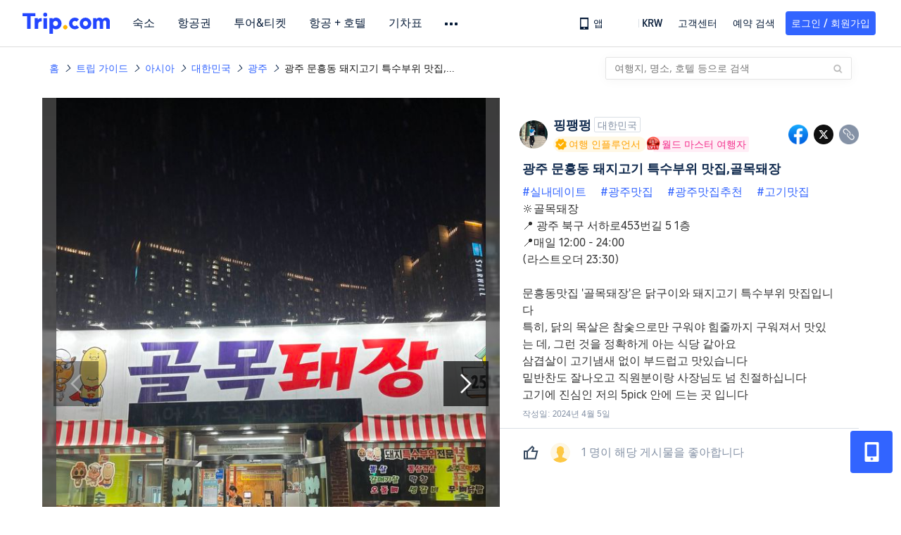

--- FILE ---
content_type: text/html; charset=utf-8
request_url: https://kr.trip.com/moments/detail/gwangju-433-120770679/
body_size: 72482
content:
<!DOCTYPE html><html lang="ko-KR" data-cargo="locale:ko-KR,language:kr,currency:KRW,contextType:online,site:KR,group:Trip,country:KR"><head islighthouse="false"><script id="webcore_internal" type="application/json" crossorigin="anonymous">{"rootMessageId":"100040802-0a982444-491378-6229","sw":"2026118","uiInspector":"T","shark":"T","sharkDefaultAppID":"100040802","fetchPerf":[{"runningType":"nfes-server","duration":7,"success":true,"url":"/restapi/soa2/37106/userRecognize","serviceCode":"37106","operation":"userRecognize","RootMessageId":"100040802-0a982444-491378-6229","CLOGGING_TRACE_ID":"","gatewayRegion":"","statusCode":200,"isSOA":true,"requestUrl":"/restapi/soa2/37106/userRecognize","method":"","errorReason":"","timeout":1000,"isSoaAgent":true,"buHead":""},{"runningType":"nfes-server","duration":3,"success":true,"url":"/restapi/soa2/18066/getTripBanner","serviceCode":"18066","operation":"getTripBanner","RootMessageId":"100040802-0a982444-491378-6229","CLOGGING_TRACE_ID":"","gatewayRegion":"","statusCode":200,"isSOA":true,"requestUrl":"/restapi/soa2/18066/getTripBanner","method":"","errorReason":"","timeout":1500,"isSoaAgent":true,"buHead":""},{"runningType":"nfes-server","duration":4,"success":true,"url":"/restapi/soa2/18066/getBreadcrumb","serviceCode":"18066","operation":"getBreadcrumb","RootMessageId":"100040802-0a982444-491378-6229","CLOGGING_TRACE_ID":"","gatewayRegion":"","statusCode":200,"isSOA":true,"requestUrl":"/restapi/soa2/18066/getBreadcrumb","method":"","errorReason":"","timeout":1500,"isSoaAgent":true,"buHead":""},{"runningType":"nfes-server","duration":10,"success":true,"url":"/restapi/soa2/18066/getTripMomentVoteList","serviceCode":"18066","operation":"getTripMomentVoteList","RootMessageId":"100040802-0a982444-491378-6229","CLOGGING_TRACE_ID":"","gatewayRegion":"","statusCode":200,"isSOA":true,"requestUrl":"/restapi/soa2/18066/getTripMomentVoteList","method":"","errorReason":"","timeout":1500,"isSoaAgent":true,"buHead":""},{"runningType":"nfes-server","duration":21,"success":true,"url":"/restapi/soa2/18762/getInternalLinkModuleList","serviceCode":"18762","operation":"getInternalLinkModuleList","RootMessageId":"100040802-0a982444-491378-6229","CLOGGING_TRACE_ID":"","gatewayRegion":"","statusCode":200,"isSOA":true,"requestUrl":"/restapi/soa2/18762/getInternalLinkModuleList","method":"","errorReason":"","timeout":1500,"isSoaAgent":true,"buHead":""},{"runningType":"nfes-server","duration":24,"success":true,"url":"/restapi/soa2/19707/getReviewSearch","serviceCode":"19707","operation":"getReviewSearch","RootMessageId":"100040802-0a982444-491378-6229","CLOGGING_TRACE_ID":"","gatewayRegion":"","statusCode":200,"isSOA":true,"requestUrl":"/restapi/soa2/19707/getReviewSearch","method":"","errorReason":"","timeout":1500,"isSoaAgent":true,"buHead":""},{"runningType":"nfes-server","duration":168,"success":true,"url":"/restapi/soa2/18066/getMomentListAggInfo","serviceCode":"18066","operation":"getMomentListAggInfo","RootMessageId":"100040802-0a982444-491378-6229","CLOGGING_TRACE_ID":"","gatewayRegion":"","statusCode":200,"isSOA":true,"requestUrl":"/restapi/soa2/18066/getMomentListAggInfo","method":"","errorReason":"","timeout":1500,"isSoaAgent":true,"buHead":""},{"runningType":"nfes-server","duration":249,"success":true,"url":"/restapi/soa2/18066/getMomentForClient","serviceCode":"18066","operation":"getMomentForClient","RootMessageId":"100040802-0a982444-491378-6229","CLOGGING_TRACE_ID":"","gatewayRegion":"","statusCode":200,"isSOA":true,"requestUrl":"/restapi/soa2/18066/getMomentForClient","method":"","errorReason":"","timeout":10000,"isSoaAgent":true,"buHead":""}]}</script><script src="https://ak-s-cw.tripcdn.com/ares/api/cc?f=locale%2Fv3%2F33000010%2Fko-KR.js%2C%2Flocale%2Fv3%2F100025440%2Fko-KR.js&amp;etagc=26373844e941f2031385efe31d5b14c9" type="application/javascript" crossorigin="anonymous"></script><meta http-equiv="Content-Type" content="text/html; charset=utf-8"/><meta name="applicable-device" content="pc,mobile"/><meta http-equiv="x-ua-compatible" content="IE=edge,chrome=1"/><meta http-equiv="x-dns-prefetch-control" content="on"/><link rel="dns-prefetch" href="//webresource.tripcdn.com"/><link rel="dns-prefetch" href="//pages.trip.com"/><link rel="dns-prefetch" href="//restapi.amap.com"/><link rel="SHORTCUT ICON" href="/trip.ico" type="image/x-icon"/><link rel="ICON" href="/trip.ico"/><script type="text/javascript">window["$_bf"] = { loaded: true };
                            </script><meta property="og:url" content="https://kr.trip.com/moments/detail/gwangju-433-120770679/"/><meta name="twitter:url" content="https://kr.trip.com/moments/detail/gwangju-433-120770679/"/><meta charSet="utf-8"/><meta content="width=device-width, initial-scale=1.0, maximum-scale=1.0, user-scalable=0, viewport-fit=cover" name="viewport"/><link rel="manifest" href="/m/manifest.json?sceneId=fixed_moments_detailpage&amp;locale=ko-KR"/><meta property="fb:app_id" content="891889767495675"/><meta http-equiv="Content-Type" content="text/html; charset=utf-8"/><meta http-equiv="pragma" content="no-cache"/><meta http-equiv="x-ua-compatible" content="IE=edge,chrome=1"/><meta property="og:image" content="https://ak-d.tripcdn.com/images/1i665224x8uf2n69z604C_R_600_400_R5_Q90.jpg?proc=source/trip"/><meta name="twitter:card" content="summary_large_image"/><meta name="twitter:image" content="https://ak-d.tripcdn.com/images/1i665224x8uf2n69z604C_R_600_400_R5_Q90.jpg?proc=source/trip"/><meta property="og:image:height" content="400"/><meta property="og:image:width" content="600"/><meta property="og:image:type" content="image/png"/><meta property="og:title" content="광주 문흥동 돼지고기 특수부위 맛집,골목돼장 | 트립닷컴 광주 "/><meta name="twitter:title" content="광주 문흥동 돼지고기 특수부위 맛집,골목돼장 | 트립닷컴 광주 "/><meta property="og:site_name" content="TRIP.COM"/><meta property="og:type" content="website"/><meta name="description" content="#실내데이트 #광주맛집 #광주맛집추천 #고기맛집 🔆골목돼장 📍 광주 북구 서하로453번길 5 1층 📍매일 12:00 - 24:00 (라스트오더 23:30)  문흥동맛집 &#x27;골목돼장&#x27;은 닭구이와 돼지고기 특수부위 맛집입니다 특히, 닭의 목살은 참숯으로만 구워야 힘줄까지 구워져서 맛있는 데, 그런 것을 정확하게 아는 식당 같아요 삼겹살이 고기냄새 없이 부드럽고 맛있습니다 밑반찬도 잘나오고 직원분이랑 사장님도 넘 친절하십니다 고"/><meta property="og:description" content="#실내데이트 #광주맛집 #광주맛집추천 #고기맛집 🔆골목돼장 📍 광주 북구 서하로453번길 5 1층 📍매일 12:00 - 24:00 (라스트오더 23:30)  문흥동맛집 &#x27;골목돼장&#x27;은 닭구이와 돼지고기 특수부위 맛집입니다 특히, 닭의 목살은 참숯으로만 구워야 힘줄까지 구워져서 맛있는 데, 그런 것을 정확하게 아는 식당 같아요 삼겹살이 고기냄새 없이 부드럽고 맛있습니다 밑반찬도 잘나오고 직원분이랑 사장님도 넘 친절하십니다 고"/><meta name="twitter:description" content="#실내데이트 #광주맛집 #광주맛집추천 #고기맛집 🔆골목돼장 📍 광주 북구 서하로453번길 5 1층 📍매일 12:00 - 24:00 (라스트오더 23:30)  문흥동맛집 &#x27;골목돼장&#x27;은 닭구이와 돼지고기 특수부위 맛집입니다 특히, 닭의 목살은 참숯으로만 구워야 힘줄까지 구워져서 맛있는 데, 그런 것을 정확하게 아는 식당 같아요 삼겹살이 고기냄새 없이 부드럽고 맛있습니다 밑반찬도 잘나오고 직원분이랑 사장님도 넘 친절하십니다 고"/><meta name="keywords" content=" 가 볼 만한 곳,  여행 사진, 실내데이트광주맛집,광주맛집추천,고기맛집"/><title>광주 문흥동 돼지고기 특수부위 맛집,골목돼장 | 트립닷컴 광주 </title><link rel="alternate" href="https://tw.trip.com/moments/detail/gwangju-433-120770679/" hrefLang="zh-Hant-TW"/><link rel="alternate" href="https://hk.trip.com/moments/detail/gwangju-433-120770679/" hrefLang="zh-Hant-HK"/><link rel="alternate" href="https://kr.trip.com/moments/detail/gwangju-433-120770679/" hrefLang="ko"/><meta name="next-head-count" content="25"/><link rel="preload" href="https://ak-s.tripcdn.com/modules/gcc/moments/_next/static/css/styles~fe5de609.f133fd90.chunk.css" as="style"/><link rel="stylesheet" href="https://ak-s.tripcdn.com/modules/gcc/moments/_next/static/css/styles~fe5de609.f133fd90.chunk.css" data-n-g=""/><link rel="preload" href="https://ak-s.tripcdn.com/modules/gcc/moments/_next/static/css/styles~f3dba0c7.2b77065c.chunk.css" as="style"/><link rel="stylesheet" href="https://ak-s.tripcdn.com/modules/gcc/moments/_next/static/css/styles~f3dba0c7.2b77065c.chunk.css" data-n-g=""/><link rel="preload" href="https://ak-s.tripcdn.com/modules/gcc/moments/_next/static/css/styles~1dc97a1d.ab203f58.chunk.css" as="style"/><link rel="stylesheet" href="https://ak-s.tripcdn.com/modules/gcc/moments/_next/static/css/styles~1dc97a1d.ab203f58.chunk.css" data-n-g=""/><link rel="preload" href="https://ak-s.tripcdn.com/modules/gcc/moments/_next/static/css/styles~5f2467a3.b3f2619c.chunk.css" as="style"/><link rel="stylesheet" href="https://ak-s.tripcdn.com/modules/gcc/moments/_next/static/css/styles~5f2467a3.b3f2619c.chunk.css" data-n-g=""/><link rel="preload" href="https://ak-s.tripcdn.com/modules/gcc/moments/_next/static/css/styles~e98c7672.1c676490.chunk.css" as="style"/><link rel="stylesheet" href="https://ak-s.tripcdn.com/modules/gcc/moments/_next/static/css/styles~e98c7672.1c676490.chunk.css" data-n-g=""/><link rel="preload" href="https://ak-s.tripcdn.com/modules/gcc/moments/_next/static/css/styles~ec8c427e.f6157e61.chunk.css" as="style"/><link rel="stylesheet" href="https://ak-s.tripcdn.com/modules/gcc/moments/_next/static/css/styles~ec8c427e.f6157e61.chunk.css" data-n-g=""/><link rel="preload" href="https://ak-s.tripcdn.com/modules/gcc/moments/_next/static/css/styles~6f6f5bd0.b4bcef7b.chunk.css" as="style"/><link rel="stylesheet" href="https://ak-s.tripcdn.com/modules/gcc/moments/_next/static/css/styles~6f6f5bd0.b4bcef7b.chunk.css" data-n-g=""/><link rel="preload" href="https://ak-s.tripcdn.com/modules/gcc/moments/_next/static/css/less~31ecd969.43add12e.chunk.css" as="style"/><link rel="stylesheet" href="https://ak-s.tripcdn.com/modules/gcc/moments/_next/static/css/less~31ecd969.43add12e.chunk.css" data-n-g=""/><link rel="preload" href="https://ak-s.tripcdn.com/modules/gcc/moments/_next/static/css/less~33070cd5.d7a10df7.chunk.css" as="style"/><link rel="stylesheet" href="https://ak-s.tripcdn.com/modules/gcc/moments/_next/static/css/less~33070cd5.d7a10df7.chunk.css" data-n-g=""/><link rel="preload" href="https://ak-s.tripcdn.com/modules/gcc/moments/_next/static/css/less~b3f74360.c01b8f93.chunk.css" as="style"/><link rel="stylesheet" href="https://ak-s.tripcdn.com/modules/gcc/moments/_next/static/css/less~b3f74360.c01b8f93.chunk.css" data-n-g=""/><link rel="preload" href="https://ak-s.tripcdn.com/modules/gcc/moments/_next/static/css/pages/momentsDetailOnline.b2d96fa2.chunk.css" as="style"/><link rel="stylesheet" href="https://ak-s.tripcdn.com/modules/gcc/moments/_next/static/css/pages/momentsDetailOnline.b2d96fa2.chunk.css" data-n-p=""/><noscript data-n-css=""></noscript><link rel="preload" href="https://ak-s.tripcdn.com/modules/gcc/moments/_next/static/main-202601062115.js" as="script"/><link rel="preload" href="https://ak-s.tripcdn.com/modules/gcc/moments/_next/static/static/runtime/webpack-202601062115.js-202601062115.js" as="script"/><link rel="preload" href="https://ak-s.tripcdn.com/modules/gcc/moments/_next/static/chunks/framework.202601062115.js" as="script"/><link rel="preload" href="https://ak-s.tripcdn.com/modules/gcc/moments/_next/static/chunks/commons~f3b9e402.202601062115.js" as="script"/><link rel="preload" href="https://ak-s.tripcdn.com/modules/gcc/moments/_next/static/chunks/commons~28d4d87c.202601062115.js" as="script"/><link rel="preload" href="https://ak-s.tripcdn.com/modules/gcc/moments/_next/static/chunks/commons~2e0d5321.202601062115.js" as="script"/><link rel="preload" href="https://ak-s.tripcdn.com/modules/gcc/moments/_next/static/chunks/commons~bceb0da7.202601062115.js" as="script"/><link rel="preload" href="https://ak-s.tripcdn.com/modules/gcc/moments/_next/static/chunks/commons~839ebebf.202601062115.js" as="script"/><link rel="preload" href="https://ak-s.tripcdn.com/modules/gcc/moments/_next/static/chunks/commons~ff1979e7.202601062115.js" as="script"/><link rel="preload" href="https://ak-s.tripcdn.com/modules/gcc/moments/_next/static/chunks/commons~14716e65.202601062115.js" as="script"/><link rel="preload" href="https://ak-s.tripcdn.com/modules/gcc/moments/_next/static/chunks/commons~c16bfae4.202601062115.js" as="script"/><link rel="preload" href="https://ak-s.tripcdn.com/modules/gcc/moments/_next/static/chunks/commons~98e34727.202601062115.js" as="script"/><link rel="preload" href="https://ak-s.tripcdn.com/modules/gcc/moments/_next/static/chunks/commons~c44b68d3.202601062115.js" as="script"/><link rel="preload" href="https://ak-s.tripcdn.com/modules/gcc/moments/_next/static/chunks/commons~2197c06d.202601062115.js" as="script"/><link rel="preload" href="https://ak-s.tripcdn.com/modules/gcc/moments/_next/static/chunks/commons~328980b5.202601062115.js" as="script"/><link rel="preload" href="https://ak-s.tripcdn.com/modules/gcc/moments/_next/static/chunks/commons~3491d51a.202601062115.js" as="script"/><link rel="preload" href="https://ak-s.tripcdn.com/modules/gcc/moments/_next/static/chunks/commons~7274e1de.202601062115.js" as="script"/><link rel="preload" href="https://ak-s.tripcdn.com/modules/gcc/moments/_next/static/chunks/styles~fe5de609.202601062115.js" as="script"/><link rel="preload" href="https://ak-s.tripcdn.com/modules/gcc/moments/_next/static/chunks/styles~f3dba0c7.202601062115.js" as="script"/><link rel="preload" href="https://ak-s.tripcdn.com/modules/gcc/moments/_next/static/chunks/styles~1dc97a1d.202601062115.js" as="script"/><link rel="preload" href="https://ak-s.tripcdn.com/modules/gcc/moments/_next/static/chunks/styles~5f2467a3.202601062115.js" as="script"/><link rel="preload" href="https://ak-s.tripcdn.com/modules/gcc/moments/_next/static/chunks/styles~e98c7672.202601062115.js" as="script"/><link rel="preload" href="https://ak-s.tripcdn.com/modules/gcc/moments/_next/static/chunks/styles~ec8c427e.202601062115.js" as="script"/><link rel="preload" href="https://ak-s.tripcdn.com/modules/gcc/moments/_next/static/chunks/styles~6f6f5bd0.202601062115.js" as="script"/><link rel="preload" href="https://ak-s.tripcdn.com/modules/gcc/moments/_next/static/chunks/less~31ecd969.202601062115.js" as="script"/><link rel="preload" href="https://ak-s.tripcdn.com/modules/gcc/moments/_next/static/chunks/less~33070cd5.202601062115.js" as="script"/><link rel="preload" href="https://ak-s.tripcdn.com/modules/gcc/moments/_next/static/chunks/less~b3f74360.202601062115.js" as="script"/><link rel="preload" href="https://ak-s.tripcdn.com/modules/gcc/moments/_next/static/pages/_app-202601062115.js" as="script"/><link rel="preload" href="https://ak-s.tripcdn.com/modules/gcc/moments/_next/static/pages/momentsDetailOnline-202601062115.js" as="script"/><style data-styled="" data-styled-version="5.3.5">.kZKEBB{margin-top:1rem;margin-bottom:16px;line-height:32px;color:#3264ff;font-size:14px;}/*!sc*/
.kZKEBB .gl-component-bread-crumb_item-container{display:inline-block;}/*!sc*/
.kZKEBB .gl-component-bread-crumb_item-container .gl-component-bread-crumb_item-separator{color:#0f294d;margin:0 6px;font-size:12px;vertical-align:middle;}/*!sc*/
.kZKEBB .gl-component-bread-crumb_item-container .gl-component-bread-crumb_item-separator:before{content:'\f5bf';}/*!sc*/
.kZKEBB .gl-component-bread-crumb_item-container .gl-component-bread-crumb_item:hover{cursor:pointer;}/*!sc*/
data-styled.g1[id="ULcontainer-k92kfg-0"]{content:"kZKEBB,"}/*!sc*/
.fZpjcp{display:-webkit-box;display:-webkit-flex;display:-ms-flexbox;display:flex;}/*!sc*/
@media screen and (max-width:428px){.fZpjcp{display:none;}}/*!sc*/
data-styled.g3[id="Warp-ni6iyn-0"]{content:"fZpjcp,"}/*!sc*/
.gdCZtS{max-width:1160px;margin:0 auto;padding:0;}/*!sc*/
.gdCZtS .related_moments_title{font-size:20px;line-height:24px;font-weight:700;}/*!sc*/
data-styled.g4[id="TravelDetailContainer-sc-1m8dzya-0"]{content:"gdCZtS,"}/*!sc*/
.kCwcnl{width:100%;position:relative;margin-top:8px;display:-webkit-box;display:-webkit-flex;display:-ms-flexbox;display:flex;-webkit-flex-direction:row;-ms-flex-direction:row;flex-direction:row;margin-bottom:64px;}/*!sc*/
.kCwcnl .videoContainer{position:relative;display:-webkit-box;display:-webkit-flex;display:-ms-flexbox;display:flex;width:650px;height:810px;background:#000000;}/*!sc*/
.kCwcnl .gl-cpt_imagallery{position:relative;top:0;left:0px;margin-left:0;margin-top:0;width:auto;height:auto;margin-bottom:0px;padding-bottom:0;width:650px;}/*!sc*/
.kCwcnl .gl-cpt_imagallery .image-gallery-content{padding:0px;}/*!sc*/
.kCwcnl .gl-cpt_imagallery .photo-list-warp .photo-list-imgs-list{-webkit-transform:scale(1,1) translateX(0);-ms-transform:scale(1,1) translateX(0);transform:scale(1,1) translateX(0);}/*!sc*/
.kCwcnl .gl-cpt_imagallery .photo-list-warp .photo-list-imgs-list .image-gallery-slides{padding-bottom:812px;width:100%;}/*!sc*/
.kCwcnl .gl-cpt_imagallery .photo-list-warp .photo-list-imgs-list .image-gallery-slides .image-gallery-slide{width:100%;bottom:0;}/*!sc*/
.kCwcnl .gl-cpt_imagallery .photo-list-warp .photo-list-imgs-list .image-gallery-image{width:100% !important;height:100% !important;-webkit-transform:scaleX(1) !important;-ms-transform:scaleX(1) !important;transform:scaleX(1) !important;overflow:hidden;position:relative;margin-left:0px;}/*!sc*/
.kCwcnl .gl-cpt_imagallery .photo-list-warp .photo-list-imgs-list .image-gallery-image img{width:650px !important;position:absolute;top:0;left:0;}/*!sc*/
.kCwcnl .gl-cpt_imagallery .photo-list-warp .photo-list-imgs-list .image-gallery .left-nav-big{left:50px !important;}/*!sc*/
.kCwcnl .gl-cpt_imagallery .photo-list-warp .photo-list-imgs-list .image-gallery .image-gallery-left-nav{height:64px;width:64px;background:url(https://ak-d.tripcdn.com/images/0AS4s120008am3vd9B541.png) no-repeat;background-size:100% 100%;padding:0;box-shadow:none;background-color:transparent;border:none;border-radius:0;left:16px !important;-webkit-transform:translateY(-50%) scale(1);-ms-transform:translateY(-50%) scale(1);transform:translateY(-50%) scale(1);}/*!sc*/
.kCwcnl .gl-cpt_imagallery .photo-list-warp .photo-list-imgs-list .image-gallery .image-gallery-left-nav.image-gallery-overview-left-nav{width:48px;height:136px;left:0 !important;background-image:none !important;background-color:rgba(0,0,0,0.7) !important;display:-webkit-box;display:-webkit-flex;display:-ms-flexbox;display:flex;-webkit-box-pack:center;-webkit-justify-content:center;-ms-flex-pack:center;justify-content:center;-webkit-align-items:center;-webkit-box-align:center;-ms-flex-align:center;align-items:center;}/*!sc*/
.kCwcnl .gl-cpt_imagallery .photo-list-warp .photo-list-imgs-list .image-gallery .image-gallery-left-nav.image-gallery-overview-left-nav .arrow-left{color:#fff;-webkit-transform:rotateZ(270deg);-ms-transform:rotateZ(270deg);transform:rotateZ(270deg);}/*!sc*/
.kCwcnl .gl-cpt_imagallery .photo-list-warp .photo-list-imgs-list .image-gallery-left-nav[disabled]{background:url(https://ak-d.tripcdn.com/images/0AS29120008am3x2cC200.png) no-repeat;background-size:100% 100%;}/*!sc*/
.kCwcnl .gl-cpt_imagallery .photo-list-warp .photo-list-imgs-list .image-gallery-left-nav[disabled].image-gallery-overview-left-nav{background-color:rgba(0,0,0,0) !important;}/*!sc*/
.kCwcnl .gl-cpt_imagallery .photo-list-warp .photo-list-imgs-list .image-gallery-left-nav[disabled].image-gallery-overview-left-nav .arrow-left{color:#fff;opacity:0.2;}/*!sc*/
.kCwcnl .gl-cpt_imagallery .photo-list-warp .photo-list-imgs-list .image-gallery-left-nav:hover{background:url(https://ak-d.tripcdn.com/images/0AS3h120008am3utz541C.png) no-repeat;background-size:100% 100%;}/*!sc*/
.kCwcnl .gl-cpt_imagallery .photo-list-warp .photo-list-imgs-list .image-gallery-left-nav:hover.image-gallery-overview-left-nav .arrow-left{color:#2a7dfa;}/*!sc*/
.kCwcnl .gl-cpt_imagallery .photo-list-warp .photo-list-imgs-list .image-gallery .right-nav-big{right:50px !important;}/*!sc*/
.kCwcnl .gl-cpt_imagallery .photo-list-warp .photo-list-imgs-list .image-gallery .image-gallery-right-nav{height:64px;width:64px;background:url(https://ak-d.tripcdn.com/images/0AS6t120008am43i619BF.png) no-repeat;background-size:100% 100%;padding:0;box-shadow:none;background-color:transparent;border:none;border-radius:0;right:16px !important;-webkit-transform:translateY(-50%) scale(1);-ms-transform:translateY(-50%) scale(1);transform:translateY(-50%) scale(1);}/*!sc*/
.kCwcnl .gl-cpt_imagallery .photo-list-warp .photo-list-imgs-list .image-gallery .image-gallery-right-nav.image-gallery-overview-right-nav{width:48px;height:136px;left:602px !important;right:0 !important;background-image:none !important;background-color:rgba(0,0,0,0.7) !important;display:-webkit-box;display:-webkit-flex;display:-ms-flexbox;display:flex;-webkit-box-pack:center;-webkit-justify-content:center;-ms-flex-pack:center;justify-content:center;-webkit-align-items:center;-webkit-box-align:center;-ms-flex-align:center;align-items:center;}/*!sc*/
.kCwcnl .gl-cpt_imagallery .photo-list-warp .photo-list-imgs-list .image-gallery .image-gallery-right-nav.image-gallery-overview-right-nav .arrow-right{color:#fff;-webkit-transform:rotateZ(90deg);-ms-transform:rotateZ(90deg);transform:rotateZ(90deg);}/*!sc*/
.kCwcnl .gl-cpt_imagallery .photo-list-warp .photo-list-imgs-list .image-gallery .image-gallery-right-nav[disabled]{background:url(https://ak-d.tripcdn.com/images/0AS0o120008am40it2F40.png) no-repeat;background-size:100% 100%;}/*!sc*/
.kCwcnl .gl-cpt_imagallery .photo-list-warp .photo-list-imgs-list .image-gallery .image-gallery-right-nav[disabled].image-gallery-overview-right-nav{background-color:rgba(0,0,0,0) !important;}/*!sc*/
.kCwcnl .gl-cpt_imagallery .photo-list-warp .photo-list-imgs-list .image-gallery .image-gallery-right-nav[disabled].image-gallery-overview-right-nav .arrow-right{color:#fff;opacity:0.2;}/*!sc*/
.kCwcnl .gl-cpt_imagallery .photo-list-warp .photo-list-imgs-list .image-gallery .image-gallery-right-nav:hover{background:url(https://ak-d.tripcdn.com/images/0AS3z120008am3wr09E15.png) no-repeat;background-size:100% 100%;}/*!sc*/
.kCwcnl .gl-cpt_imagallery .photo-list-warp .photo-list-imgs-list .image-gallery .image-gallery-right-nav:hover.image-gallery-overview-right-nav .arrow-right{color:#2a7dfa;}/*!sc*/
.kCwcnl .bg-grey,.kCwcnl .gl-cpt_imagallery .photo-list-warp .photo-list-imgs-list .image-gallery-image .bg-img{width:100% !important;height:100% !important;object-fit:fill !important;z-index:-1;margin-left:0;}/*!sc*/
.kCwcnl .bg-grey{background:rgba(78,78,78,0.75);}/*!sc*/
.kCwcnl .gl-cpt_imagallery .photo-list-warp .photo-list-imgs-list .image-gallery-index{text-align:center;position:absolute;bottom:20px;width:100%;-webkit-transform:scale(1);-ms-transform:scale(1);transform:scale(1);}/*!sc*/
.kCwcnl .gl-cpt_imagallery .photo-list-warp .photo-list-imgs-list .image-gallery-index span{color:#ffffff;}/*!sc*/
.kCwcnl .level-view{position:absolute;-webkit-align-items:center;-webkit-box-align:center;-ms-flex-align:center;align-items:center;-webkit-box-pack:center;-webkit-justify-content:center;-ms-flex-pack:center;justify-content:center;display:-webkit-box;display:-webkit-flex;display:-ms-flexbox;display:flex;-webkit-flex-direction:row;-ms-flex-direction:row;flex-direction:row;background-image:linear-gradient(135deg,#f6cf99 0%,#e6b26d 100%);border-radius:2px;padding:2px 6px 2px 7px;left:16px;bottom:13px;z-index:100;height:22px;}/*!sc*/
.kCwcnl .level-view .level-icon{width:16px;height:16px;}/*!sc*/
.kCwcnl .level-view .level-text{font-size:13px;margin-left:4px;color:#ffffff;font-weight:bold;}/*!sc*/
.kCwcnl .level-content{position:relative;}/*!sc*/
.kCwcnl .tag-view{margin-left:32px;}/*!sc*/
.kCwcnl .tag-view a{color:#3264ff;}/*!sc*/
.kCwcnl .video-cover-image .video_player_icon{cursor:pointer;position:absolute;left:50%;top:50%;width:56px;height:56px;margin-left:-28px;margin-top:-28px;}/*!sc*/
data-styled.g5[id="PhotoDetailStyle-sc-1m8dzya-1"]{content:"kCwcnl,"}/*!sc*/
.kTFYkF{position:relative;height:812px;-webkit-flex:1;-ms-flex:1;flex:1;display:-webkit-box;display:-webkit-flex;display:-ms-flexbox;display:flex;-webkit-flex-direction:column;-ms-flex-direction:column;flex-direction:column;left:0px;}/*!sc*/
.kTFYkF .close{background-image:url([data-uri]);background-repeat:no-repeat;background-size:cover;width:20px;height:20px;position:absolute;right:10px;top:10px;cursor:pointer;}/*!sc*/
.kTFYkF .keyword_link{-webkit-text-decoration:none;text-decoration:none;border-bottom:1px solid #dadfe6;cursor:pointer;margin:auto 5px;}/*!sc*/
.kTFYkF .scroll_content{max-width:510px;overflow:scroll;height:auto;position:relative;}/*!sc*/
.kTFYkF .scroll_content::-webkit-scrollbar{display:none;}/*!sc*/
.kTFYkF .cardContainer{border-top:13px solid #f0f2f5;width:100%;}/*!sc*/
.kTFYkF .cardContainer .cardTitle{padding-top:20px;padding-left:32px;padding-bottom:16px;color:#0f294d;font-size:20px;font-weight:500;}/*!sc*/
.kTFYkF .cardContainer .moreCard{padding-top:5px;padding-bottom:11px;color:#3264ff;font-size:14px;font-weight:500;display:-webkit-box;display:-webkit-flex;display:-ms-flexbox;display:flex;-webkit-box-pack:center;-webkit-justify-content:center;-ms-flex-pack:center;justify-content:center;-webkit-align-items:center;-webkit-box-align:center;-ms-flex-align:center;align-items:center;}/*!sc*/
.kTFYkF .cardContainer .moreCard span{cursor:pointer;display:-webkit-box;display:-webkit-flex;display:-ms-flexbox;display:flex;}/*!sc*/
.kTFYkF .cardContainer .scrollCardContent{height:auto;max-height:365px;overflow:visible;}/*!sc*/
.kTFYkF .cardContainer .scrollCardContent::-webkit-scrollbar{display:none;}/*!sc*/
.kTFYkF .content{margin:10px 32px 8px 0;}/*!sc*/
.kTFYkF .content_expand{font-size:16px;line-height:24px;}/*!sc*/
.kTFYkF .topicItem{color:#3264ff;font-size:16px;font-weight:normal;height:16px;-webkit-letter-spacing:0px;-moz-letter-spacing:0px;-ms-letter-spacing:0px;letter-spacing:0px;line-height:16px;margin-right:8px;margin-bottom:12px;margin-right:16px;word-break:break-word;}/*!sc*/
.kTFYkF .topicItem:hover{cursor:pointer;-webkit-text-decoration:underline;text-decoration:underline;}/*!sc*/
.kTFYkF .ai{margin:0px 0 0 32px;color:#8592a6;font-size:12px;line-height:16px;}/*!sc*/
.kTFYkF .time{font-size:12px;color:#8592a6;margin-top:4px;margin-bottom:12px;margin-left:32px;}/*!sc*/
.kTFYkF .related-rank{display:-webkit-box;display:-webkit-flex;display:-ms-flexbox;display:flex;-webkit-align-items:center;-webkit-box-align:center;-ms-flex-align:center;align-items:center;height:22px;border-radius:2px;width:-webkit-fit-content;width:-moz-fit-content;width:fit-content;max-width:450px;margin-left:32px;margin-bottom:12px;cursor:pointer;}/*!sc*/
.kTFYkF .related-rank-icon{width:61px;height:22px;border-radius:2px;display:-webkit-box;display:-webkit-flex;display:-ms-flexbox;display:flex;-webkit-align-items:center;-webkit-box-align:center;-ms-flex-align:center;align-items:center;-webkit-box-pack:center;-webkit-justify-content:center;-ms-flex-pack:center;justify-content:center;}/*!sc*/
.kTFYkF .related-rank-icon-best{height:15px;width:auto;}/*!sc*/
.kTFYkF .related-rank-icon-trends{width:62px;height:22px;}/*!sc*/
.kTFYkF .related-rank-text{-webkit-flex:1;-ms-flex:1;flex:1;margin-left:4px;font-size:14px;line-height:22px;overflow:hidden;white-space:nowrap;text-overflow:ellipsis;}/*!sc*/
.kTFYkF .related-rank-arrow{margin-left:4px;margin-right:4px;font-size:10px;}/*!sc*/
.kTFYkF .entry-guide-title{height:22px;line-height:22px;color:#ffffff;padding:4px;font-size:12px;}/*!sc*/
.kTFYkF .vote_list{margin-left:32px;display:-webkit-box;display:-webkit-flex;display:-ms-flexbox;display:flex;-webkit-flex-direction:row;-ms-flex-direction:row;flex-direction:row;-webkit-align-items:center;-webkit-box-align:center;-ms-flex-align:center;align-items:center;-webkit-box-pack:start;-webkit-justify-content:flex-start;-ms-flex-pack:start;justify-content:flex-start;height:68px;overflow:hidden;}/*!sc*/
.kTFYkF .vote_head_image{width:100%;height:100%;}/*!sc*/
.kTFYkF .vote_head_container{width:28px;height:28px;border-radius:50%;margin:0px 8px 0px 0px;overflow:hidden;background:#dadfe6;cursor:pointer;}/*!sc*/
.kTFYkF .vote_text{margin-left:8px;font-size:16px;color:#8592a6;line-height:22px;cursor:pointer;-webkit-flex:1;-ms-flex:1;flex:1;}/*!sc*/
.kTFYkF .info-wrapper{margin-left:32px;}/*!sc*/
.kTFYkF .trends-logo{width:98px;height:20px;float:left;margin:1px 5px 0 0;cursor:pointer;}/*!sc*/
.kTFYkF .article-title{font-size:18px;color:#0f294d;font-weight:bold;margin-right:32px;margin-top:12px;}/*!sc*/
.kTFYkF .textarea2{margin:16px 0px;-webkit-flex:1;-ms-flex:1;flex:1;max-width:305px;min-height:22px;max-height:92px;line-height:22px;overflow:scroll;}/*!sc*/
.kTFYkF .textarea2::-webkit-scrollbar{display:none;}/*!sc*/
.kTFYkF .textarea2[placeholder]:empty::before{content:attr(placeholder);color:#8592a6;}/*!sc*/
.kTFYkF .textarea2[placeholder]:empty:focus::before{content:'';}/*!sc*/
.kTFYkF .textarea2:focus{outline:none;}/*!sc*/
.kTFYkF .input_view{position:absolute;bottom:0;left:0;width:100%;box-sizing:border-box;display:-webkit-box;display:-webkit-flex;display:-ms-flexbox;display:flex;-webkit-flex-direction:row;-ms-flex-direction:row;flex-direction:row;-webkit-box-pack:center;-webkit-justify-content:center;-ms-flex-pack:center;justify-content:center;-webkit-align-items:center;-webkit-box-align:center;-ms-flex-align:center;align-items:center;background-color:white;padding:12px 16px 12px 16px;box-shadow:0 0 8px 0 rgba(53,58,64,0.19);}/*!sc*/
.kTFYkF .input_phaise_container{-webkit-flex:0;-ms-flex:0;flex:0;display:-webkit-box;display:-webkit-flex;display:-ms-flexbox;display:flex;-webkit-flex-direction:row;-ms-flex-direction:row;flex-direction:row;-webkit-box-pack:center;-webkit-justify-content:center;-ms-flex-pack:center;justify-content:center;-webkit-align-items:center;-webkit-box-align:center;-ms-flex-align:center;align-items:center;margin-left:26px;cursor:pointer;}/*!sc*/
.kTFYkF .input_number{color:#455873;font-size:14px;margin-top:-25px;}/*!sc*/
.kTFYkF .textarea_container{-webkit-flex:1;-ms-flex:1;flex:1;color:#0f294d;padding:0px 16px;border:1px solid #dadfe6;border-radius:4px;display:-webkit-box;display:-webkit-flex;display:-ms-flexbox;display:flex;-webkit-flex-direction:row;-ms-flex-direction:row;flex-direction:row;-webkit-box-pack:justify;-webkit-justify-content:space-between;-ms-flex-pack:justify;justify-content:space-between;-webkit-align-items:center;-webkit-box-align:center;-ms-flex-align:center;align-items:center;}/*!sc*/
.kTFYkF .textarea_container::-webkit-scrollbar{display:none;}/*!sc*/
.kTFYkF .submit{cursor:pointer;margin-left:16px;font-weight:bold;font-size:16px;}/*!sc*/
.kTFYkF .coupon-box{margin-left:28px;margin-top:16px;display:-webkit-box;display:-webkit-flex;display:-ms-flexbox;display:flex;-webkit-align-items:center;-webkit-box-align:center;-ms-flex-align:center;align-items:center;}/*!sc*/
.kTFYkF .coupon-box .coupon-reward-bg{height:30px;background:rgba(249,76,134,0.1);border:1px solid #f94c86;border-radius:2px;display:-webkit-box;display:-webkit-flex;display:-ms-flexbox;display:flex;-webkit-flex-direction:row;-ms-flex-direction:row;flex-direction:row;-webkit-align-items:center;-webkit-box-align:center;-ms-flex-align:center;align-items:center;color:rgb(249,76,134);font-size:14px;font-weight:500;line-height:30px;-webkit-box-pack:start;-webkit-justify-content:flex-start;-ms-flex-pack:start;justify-content:flex-start;cursor:pointer;}/*!sc*/
.kTFYkF .coupon-box .coupon-reward-bg .coupon-text{margin-left:8px;margin-right:8px;overflow:hidden;white-space:nowrap;}/*!sc*/
.kTFYkF .coupon-box .coupon-reward-bg .dash{height:32px;background:#fff;}/*!sc*/
.kTFYkF .coupon-box .coupon-reward-bg .coupon-content{margin-left:8px;margin-right:8px;display:-webkit-box;display:-webkit-flex;display:-ms-flexbox;display:flex;-webkit-flex-direction:row;-ms-flex-direction:row;flex-direction:row;-webkit-box-pack:center;-webkit-justify-content:center;-ms-flex-pack:center;justify-content:center;-webkit-align-items:center;-webkit-box-align:center;-ms-flex-align:center;align-items:center;}/*!sc*/
.kTFYkF .coupon-box .coupon-reward-bg .coupon-content .coupon-text{color:#455873;font-size:14px;margin-top:4px;}/*!sc*/
.kTFYkF .coupon-box .coupon-reward-bg .coupon-content .coupon-title{overflow:hidden;white-space:nowrap;text-overflow:ellipsis;}/*!sc*/
data-styled.g6[id="BoxRight-sc-1m8dzya-2"]{content:"kTFYkF,"}/*!sc*/
.hVKqXg{line-height:24px;margin-left:28px;margin-top:27px;margin-bottom:10px;clear:both;overflow:hidden;-webkit-align-items:center;-webkit-box-align:center;-ms-flex-align:center;align-items:center;-webkit-box-pack:start;-webkit-justify-content:flex-start;-ms-flex-pack:start;justify-content:flex-start;display:-webkit-box;display:-webkit-flex;display:-ms-flexbox;display:flex;-webkit-flex-direction:row;-ms-flex-direction:row;flex-direction:row;}/*!sc*/
.hVKqXg .container{cursor:pointer;width:40px;height:40px;margin-right:8px;-webkit-flex-shrink:0;-ms-flex-negative:0;flex-shrink:0;}/*!sc*/
.hVKqXg .img{width:40px;height:40px;border-radius:50%;}/*!sc*/
.hVKqXg .line1{display:-webkit-box;display:-webkit-flex;display:-ms-flexbox;display:flex;overflow:hidden;width:100%;cursor:pointer;}/*!sc*/
.hVKqXg .line2{margin-top:4px;display:-webkit-box;display:-webkit-flex;display:-ms-flexbox;display:flex;cursor:pointer;width:100%;}/*!sc*/
.hVKqXg .nickname{font-size:18px;color:#0f294d;white-space:nowrap;text-overflow:ellipsis;overflow:hidden;word-break:break-word;font-weight:bold;-webkit-flex-shrink:0;-ms-flex-negative:0;flex-shrink:0;}/*!sc*/
.hVKqXg .location{margin-left:4px;padding:0 4px;height:22px;border:1px solid #dadfe6;border-radius:2px 2px 2px 2px;box-sizing:border-box;color:#8592a6;font-size:14px;line-height:22px;white-space:nowrap;text-overflow:ellipsis;overflow:hidden;word-break:break-word;}/*!sc*/
.hVKqXg .vip-icon{display:-webkit-box;display:-webkit-flex;display:-ms-flexbox;display:flex;-webkit-align-items:center;-webkit-box-align:center;-ms-flex-align:center;align-items:center;-webkit-box-pack:center;-webkit-justify-content:center;-ms-flex-pack:center;justify-content:center;width:-webkit-fit-content;width:-moz-fit-content;width:fit-content;height:22px;border-radius:12px;-webkit-flex-shrink:1;-ms-flex-negative:1;flex-shrink:1;overflow:hidden;}/*!sc*/
.hVKqXg .vip{width:18px;height:18px;margin-left:2px;-webkit-flex-shrink:0;-ms-flex-negative:0;flex-shrink:0;margin-right:2px;}/*!sc*/
.hVKqXg .vip-name{max-width:200px;margin-right:8px;font-size:14px;line-height:22px;white-space:nowrap;overflow:hidden;text-overflow:ellipsis;-webkit-flex-shrink:1;-ms-flex-negative:1;flex-shrink:1;}/*!sc*/
.hVKqXg .level{margin-left:10px;height:22px;border-radius:2px;position:relative;-webkit-flex-shrink:1;-ms-flex-negative:1;flex-shrink:1;display:-webkit-box;display:-webkit-flex;display:-ms-flexbox;display:flex;}/*!sc*/
.hVKqXg .level-pic{width:20px;height:20px;position:absolute;top:0;left:-10px;}/*!sc*/
.hVKqXg .level-name{max-width:200px;margin-left:12px;margin-right:4px;font-size:14px;line-height:22px;white-space:nowrap;overflow:hidden;text-overflow:ellipsis;-webkit-flex-shrink:1;-ms-flex-negative:1;flex-shrink:1;word-break:break-all;}/*!sc*/
.hVKqXg .avat-info{display:-webkit-box;display:-webkit-flex;display:-ms-flexbox;display:flex;-webkit-flex-direction:column;-ms-flex-direction:column;flex-direction:column;-webkit-align-items:flex-start;-webkit-box-align:flex-start;-ms-flex-align:flex-start;align-items:flex-start;width:0;-webkit-flex:1;-ms-flex:1;flex:1;margin-right:20px;overflow:hidden;cursor:pointer;text-overflow:ellipsis;word-break:break-word;}/*!sc*/
.hVKqXg .follow-tag{margin:0 4px;padding:0 8px;color:#06aebd;font-size:12px;line-height:18px;font-weight:normal;border:1px solid #06aebd;border-radius:4px;-webkit-flex:0;-ms-flex:0;flex:0;white-space:nowrap;}/*!sc*/
.hVKqXg .self-tag{margin:0 4px;padding:0 8px;color:#7378e6;font-size:12px;line-height:18px;font-weight:normal;border:1px solid #7378e6;border-radius:4px;-webkit-flex:0;-ms-flex:0;flex:0;white-space:nowrap;}/*!sc*/
data-styled.g7[id="User-sc-1m8dzya-3"]{content:"hVKqXg,"}/*!sc*/
.kXKAQx{display:block;width:28px;height:28px;}/*!sc*/
.kXKAQx.facebook{cursor:pointer;background:url(https://ak-d.tripcdn.com/images/0AS3312000am893hw1413.png) center / cover no-repeat;}/*!sc*/
.kXKAQx.twitter{margin-left:8px;cursor:pointer;background:url(https://ak-d.tripcdn.com/images/0556k12000di90shy7FF3.png) center / cover no-repeat;}/*!sc*/
.kXKAQx.copy{cursor:pointer;margin-left:8px;background:url(https://ak-d.tripcdn.com/images/0AS0312000am89o53F3AB.png) center / cover no-repeat;}/*!sc*/
data-styled.g8[id="Share-sc-1m8dzya-4"]{content:"kXKAQx,"}/*!sc*/
.gtRpAx{min-height:700px;}/*!sc*/
.gtRpAx .item{width:25%;padding:0 10px 20px;box-sizing:border-box;display:inline-block;}/*!sc*/
.gtRpAx .text{padding:12px 12px 0;}/*!sc*/
.gtRpAx .img{display:block;width:100%;}/*!sc*/
.gtRpAx .item-a{font-size:16px;display:-webkit-box;-webkit-box-orient:vertical;-webkit-line-clamp:2;overflow:hidden;color:#0f294d;font-weight:normal;}/*!sc*/
.gtRpAx a:hover{color:#333;}/*!sc*/
.gtRpAx .text a{line-height:24px;max-height:96px;overflow:hidden;}/*!sc*/
.gtRpAx .img-a{position:relative;min-height:60px;max-height:348px;overflow:hidden;}/*!sc*/
.gtRpAx .user{line-height:30px;height:30px;margin-top:3px;position:relative;}/*!sc*/
.gtRpAx .img_container{width:28px;height:30px;margin-right:6px;position:absolute;}/*!sc*/
.gtRpAx .userimg{width:24px;height:24px;border-radius:50%;position:absolute;left:2px;top:3px;background:rgb(235,235,242);overflow:hidden;}/*!sc*/
.gtRpAx .coverbg{height:80px;width:100%;position:absolute;bottom:0;background:linear-gradient(-180deg,rgba(0,0,0,0) 0%,rgba(0,0,0,0.5) 99%);display:-webkit-box;display:-webkit-flex;display:-ms-flexbox;display:flex;-webkit-align-items:flex-end;-webkit-box-align:flex-end;-ms-flex-align:flex-end;align-items:flex-end;}/*!sc*/
.gtRpAx .cover{display:-webkit-box;display:-webkit-flex;display:-ms-flexbox;display:flex;-webkit-flex-direction:row;-ms-flex-direction:row;flex-direction:row;}/*!sc*/
.gtRpAx .poiimg{width:16px;height:16px;margin:12px 0 12px 12px;}/*!sc*/
.gtRpAx .poi-tag-icon{width:16px;height:16px;}/*!sc*/
.gtRpAx .poiname{color:#fff;margin:12px;display:inline-block;font-size:16px;font-weight:normal;display:-webkit-box;-webkit-box-orient:vertical;-webkit-line-clamp:2;overflow:hidden;text-overflow:ellipsis;}/*!sc*/
.gtRpAx .content{cursor:pointer;padding:0 0 12px;border:1px solid #e4e4e4;box-shadow:0 4px 12px 0 #fff;}/*!sc*/
.gtRpAx .content:hover{box-shadow:0 4px 12px 0 rgba(38,129,255,0.2);}/*!sc*/
.gtRpAx .nick{margin-left:32px;overflow:hidden;}/*!sc*/
.gtRpAx .page-tag{background:#fafcff;font-weight:normal;}/*!sc*/
data-styled.g10[id="PhotoListStyle-mldgk7-0"]{content:"gtRpAx,"}/*!sc*/
</style></head><body><div id="__next"><div style="width:100%;height:50vh;position:fixed;z-index:-100;background:rgba(0,0,0,0);color:rgba(0,0,0,0);font-size:200px">https://kr.trip.com/moments/detail/gwangju-433-120770679/</div><div class="page-content" style="height:0"><div class="page-header"><div class="trip_common_head_con"><div class="mc-hd mc-hd__ko-kr mc-hd_line mc-hd_theme_white mc-hd-single_row"><div class="mc-hd__inner"><div class="mc-hd__flex-con clear-float"><div class="mc-hd__logo-con mc-hd__logo-con-ko-KR mc-hd__logo-layout-0"><a class="mc-hd__logo mc-hd__logo-ko-kr" href="/?locale=ko-KR&amp;curr=KRW"></a></div><div class="mc-hd__nav-single-row"><div class="mc-hd__nav-con 3010 mc-hd__nav-loading" id="ibuHeaderChannels"><ul class="mc-hd__nav"><li class="mc-hd__nav-item"><a id="header_action_nav_hotels" class="mc-hd__nav-lnk" title="숙소" href="/hotels/?locale=ko-KR&amp;curr=KRW">숙소</a></li><li class="mc-hd__nav-item"><a id="header_action_nav_flights" class="mc-hd__nav-lnk" title="항공권" href="/flights/?locale=ko-KR&amp;curr=KRW">항공권</a></li><li class="mc-hd__nav-item mc-hd__nav-item-wth-sub"><a id="header_action_nav_ttd" class="mc-hd__nav-lnk" title="투어&amp;티켓" href="/things-to-do/ttd-home/?ctm_ref=vactang_page_23810&amp;locale=ko-KR&amp;curr=KRW">투어&티켓</a><ul class="mc-hd__nav-item-sub"><li><a id="header_action_nav_투어&amp;티켓" href="/things-to-do/ttd-home/?ctm_ref=vactang_page_23810&amp;locale=ko-KR&amp;curr=KRW" class="mc-hd__sub-nav-lnk">투어&amp;티켓</a></li><li><a id="header_action_nav_eSIM &amp; SIM" href="/sale/w/10229/esim.html?locale=ko-KR&amp;curr=KRW" class="mc-hd__sub-nav-lnk">eSIM &amp; SIM</a></li></ul></li><li class="mc-hd__nav-item"><a id="header_action_nav_packages" class="mc-hd__nav-lnk" title="항공 + 호텔" href="/packages/?sourceFrom=IBUBundle_home&amp;locale=ko-KR&amp;curr=KRW">항공 + 호텔</a></li><li class="mc-hd__nav-item"><a id="header_action_nav_trains" class="mc-hd__nav-lnk" title="기차표" href="/trains/?locale=ko-KR&amp;curr=KRW">기차표</a></li><li class="mc-hd__nav-item mc-hd__nav-item-wth-sub"><span id="header_action_nav_cars" class="mc-hd__nav-lnk" title="렌터카·공항픽업">렌터카·공항픽업</span><ul class="mc-hd__nav-item-sub"><li><a id="header_action_nav_렌터카" href="/carhire/?channelid=14409&amp;locale=ko-KR&amp;curr=KRW" class="mc-hd__sub-nav-lnk">렌터카</a></li><li><a id="header_action_nav_공항픽업" href="/airport-transfers/?locale=ko-KR&amp;curr=KRW" class="mc-hd__sub-nav-lnk">공항픽업</a></li></ul></li><li class="mc-hd__nav-item"><a id="header_action_nav_insurance" class="mc-hd__nav-lnk" title="보험" href="/insurance?bid=1&amp;cid=2&amp;pid=1&amp;locale=ko-KR&amp;curr=KRW">보험</a></li><li class="mc-hd__nav-item"><a id="header_action_nav_privatetours" class="mc-hd__nav-lnk" title="프라이빗 투어" href="/package-tours/private-tours?locale=ko-KR&amp;curr=KRW">프라이빗 투어</a></li><li class="mc-hd__nav-item mc-hd__nav-item-wth-sub"><span id="header_action_nav_travelinspiration" class="mc-hd__nav-lnk is-active" title="여행 아이디어">여행 아이디어</span><ul class="mc-hd__nav-item-sub"><li><a id="header_action_nav_트립 가이드" href="/travel-guide/?locale=ko-KR&amp;curr=KRW" class="mc-hd__sub-nav-lnk">트립 가이드</a></li><li><a id="header_action_nav_Trip.Best" href="/toplist/tripbest/home?locale=ko-KR&amp;curr=KRW" class="mc-hd__sub-nav-lnk">Trip.Best</a></li></ul></li><li class="mc-hd__nav-item"><a id="header_action_nav_tripmap" class="mc-hd__nav-lnk" title="지도" href="/webapp/tripmap/travel?entranceId=Triponlinehomeside&amp;locale=ko-KR&amp;curr=KRW">지도</a></li><li class="mc-hd__nav-item"><a id="header_action_nav_tripcoins" class="mc-hd__nav-lnk" title="트립닷컴 리워드" href="/customer/loyalty/?locale=ko-KR&amp;curr=KRW">트립닷컴 리워드</a></li><li class="mc-hd__nav-item"><a id="header_action_nav_sales" class="mc-hd__nav-lnk" title="프로모션" href="/sale/deals/?locale=ko-KR&amp;curr=KRW">프로모션</a></li></ul></div></div><div class="mc-hd__func-con" id="ibuHeaderMenu"><div class="mc-hd__func"><div class="mc-hd__option-app-placeholder">앱</div><div class="mc-hd__option mc-hd__option__selector"><div class="mc-hd__selector mc-lhd-menu-selector" tabindex="0" role="button" aria-haspopup="dialog" aria-label="언어/통화"><div class="mc-lhd-menu-selector-locale-con" style="padding:8px" aria-hidden="true"><div class="mc-lhd-menu-selector-locale ko_kr"><i class="locale-icon flag-ko-KR"></i></div></div></div></div><div class="mc-hd__option"><div class="mc-hd__help"><span title="고객센터">고객센터</span><i class="fi fi-ic_help"></i></div></div><div class="mc-hd__search-booking-placeholder">예약 검색</div><div class="mc-lhd-menu-account mc-lhd-account-nologin" style="display:none"></div></div></div></div></div></div><script>if (typeof Object.assign !== 'function') {window._assignObject = function(t, s) {for (var k in s) { t[k] = s[k] }; return t }; }else { window._assignObject = Object.assign } window.__CARGO_DATA__ = _assignObject(window.__CARGO_DATA__ || {}, {"channelmetauoe1":[{"channel":"home","source":"flights","value":"{\"displayName\":\"Home\",\"displayNameSharkKey\":\"ButtonText_Home\",\"path\":\"\"}"},{"channel":"hotels","source":"flights","value":"{\"displayName\":\"Hotels\",\"displayNameSharkKey\":\"ButtonText_Hotel\",\"path\":\"/hotels/\",\"icon\":\"fi-hotel_new\",\"groupId\":1}"},{"channel":"flights","source":"flights","value":"{\"displayName\":\"Flights\",\"displayNameSharkKey\":\"ButtonText_Flights\",\"path\":\"/flights/\",\"icon\":\"fi-flight\",\"groupId\":1}"},{"channel":"trains","source":"flights","value":"{\"displayName\":\"Trains\",\"displayNameSharkKey\":\"ButtonText_Trains\",\"path\":\"/trains/\",\"icon\":\"fi-train\",\"groupId\":1}"},{"channel":"ttd","source":"flights","value":"{\"displayName\":\"TNT\",\"displayNameSharkKey\":\"ButtonText_TTD\",\"path\":\"/things-to-do/ttd-home/?ctm_ref=vactang_page_23810\",\"icon\":\"fi-ic_tnt\",\"groupId\":1}"},{"channel":"travelguide","source":"flights","value":"{\"displayName\":\"Attractions\",\"displayNameSharkKey\":\"ButtonText_TravelGuide\",\"path\":\"/travel-guide/\",\"icon\":\"fi-destination\",\"parent\":\"travelinspiration\",\"groupId\":3}"},{"channel":"carhire","source":"flights","value":"{\"displayName\":\"Car Rentals\",\"displayNameSharkKey\":\"ButtonText_Carhire\",\"path\":\"/carhire/?channelid=14409\",\"parent\":\"cars\",\"icon\":\"fi-car\",\"groupId\":1}"},{"channel":"airporttransfers","source":"flights","value":"{\"displayName\":\"Airport Transfers\",\"displayNameSharkKey\":\"ButtonText_AirportTransfers\",\"path\":\"/airport-transfers/\",\"parent\":\"cars\",\"icon\":\"fi-airport-transfer\",\"groupId\":1}"},{"channel":"cars","source":"flights","value":"{\"displayName\":\"Cars\",\"displayNameSharkKey\":\"ButtonText_Cars\",\"path\":\"\",\"icon\":\"fi-ic_carrental\",\"groupId\":1}"},{"channel":"sales","source":"flights","value":"{\"displayName\":\"Deals\",\"displayNameSharkKey\":\"ButtonText_Deals\",\"path\":\"/sale/deals/\",\"icon\":\"fi-a-ic_deal21x\",\"groupId\":3}"},{"channel":"tripcoins","source":"flights","value":"{\"displayName\":\"Trip Rewards\",\"displayNameSharkKey\":\"ButtonText_TripRewards\",\"path\":\"/customer/loyalty/\",\"icon\":\"fi-a-TripCoins\",\"groupId\":4}"},{"channel":"giftcard","source":"flights","value":"{\"displayName\":\"GiftCard\",\"displayNameSharkKey\":\"ButtonText_GiftCard\",\"path\":\"/giftcard\",\"icon\":\"fi-ic_giftcard\",\"groupId\":2}"},{"channel":"cruises","source":"flights","value":"{\"displayName\":\"Cruises\",\"displayNameSharkKey\":\"ButtonText_Cruises\",\"path\":\"/cruises\",\"icon\":\"fi-ic_BU_cruises\",\"groupId\":2}"},{"channel":"others","source":"flights","value":"{\"path\":\"/sale/w/1744/singaporediscovers.html?locale=en_sg\",\"displayName\":\"SingapoRediscovers Vouchers\",\"displayNameSharkKey\":\"key_channel_sg_vouchers\"}"},{"channel":"packages","source":"flights","value":"{\"displayName\":\"Bundle\",\"displayNameSharkKey\":\"ButtonText_Bundle\",\"path\":\"/packages/?sourceFrom=IBUBundle_home\",\"icon\":\"fi-ic_bundle\",\"groupId\":1}"},{"channel":"customtrips","source":"flights","value":"{\"displayName\":\"Custom Trips\",\"displayNameSharkKey\":\"ButtonText_CustomTrip\",\"path\":\"/custom-trips/index\",\"icon\":\"fi-a-ic_BU_customtrips\",\"groupId\":2}"},{"channel":"insurance","source":"flights","value":"{\"displayName\":\"Insurance\",\"displayNameSharkKey\":\"ButtonText_Insurance\",\"path\":\"/insurance?bid=1&cid=2&pid=1\",\"icon\":\"fi-ic_insurance\",\"groupId\":2}"},{"channel":"tnt","source":"flights","value":"{\"displayName\":\"tnt\",\"displayNameSharkKey\":\"ButtonText_TTD\",\"path\":\"/things-to-do/ttd-home/?ctm_ref=vactang_page_23810\",\"parent\":\"ttd\",\"icon\":\"fi-ic_tnt\",\"groupId\":1}"},{"channel":"esim","source":"flights","value":"{\"displayName\":\"eSIM\",\"displayNameSharkKey\":\"ButtonText_eSim\",\"path\":\"/sale/w/10229/esim.html\",\"parent\":\"ttd\",\"groupId\":1}"},{"channel":"tripmap","source":"flights","value":"{\"displayName\":\"Map\",\"displayNameSharkKey\":\"ButtonText_Map\",\"path\":\"/webapp/tripmap/travel?entranceId=Triponlinehomeside\",\"icon\":\"fi-a-itinerarymap\",\"groupId\":3}"},{"channel":"travelinspiration","source":"flights","value":"{\"displayName\":\"TravelInspiration\",\"displayNameSharkKey\":\"ButtonText_TravelInspiration\",\"path\":\"\",\"icon\":\"fi-destination\",\"groupId\":3}"},{"channel":"tripbest","source":"flights","value":"{\"displayName\":\"TripBest\",\"displayNameSharkKey\":\"ButtonText_TripBest\",\"path\":\"/toplist/tripbest/home\",\"icon\":\"fi-destination\",\"parent\":\"travelinspiration\",\"groupId\":3}"},{"channel":"tripplanner","source":"flights","value":"{\"displayName\":\"TripPlanner\",\"displayNameSharkKey\":\"ButtonText_TripPlanner\",\"path\":\"/webapp/tripmap/tripplanner?source=t_online_homepage\",\"groupId\":3,\"iconUrl\":\"https://dimg04.tripcdn.com/images/05E1712000o6ljnud70A3.svg\",\"activeIconUrl\":\"https://dimg04.tripcdn.com/images/05E3c12000nm1joaw5B34.png\"}"},{"channel":"grouptours","source":"flights","value":"{\"displayName\":\"Group Tours\",\"displayNameSharkKey\":\"ButtonText_GroupTours\",\"path\":\"/package-tours/group-tours\",\"groupId\":2,\"iconUrl\":\"https://dimg04.tripcdn.com/images/05E6i12000nn4rqq27CB1.svg\",\"activeIconUrl\":\"https://dimg04.tripcdn.com/images/05E6i12000nn4rqq27CB1.svg\"}"},{"channel":"privatetours","source":"flights","value":"{\"displayName\":\"Private Tours\",\"displayNameSharkKey\":\"ButtonText_PrivateTours\",\"path\":\"/package-tours/private-tours\",\"groupId\":2,\"iconUrl\":\"https://dimg04.tripcdn.com/images/05E4612000nn4rnod1150.svg\",\"activeIconUrl\":\"https://dimg04.tripcdn.com/images/05E4612000nn4rnod1150.svg\"}"}],"locale":"ko-KR","onlinechannelsckokre1":[{"locale":"ko-KR","channel":"hotels","value":"1"},{"locale":"ko-KR","channel":"flights","value":"1"},{"locale":"ko-KR","channel":"ttd","value":"1"},{"locale":"ko-KR","channel":"tnt","value":"1"},{"locale":"ko-KR","channel":"esim","value":"1"},{"locale":"ko-KR","channel":"packages","value":"1"},{"locale":"ko-KR","channel":"trains","value":"1"},{"locale":"ko-KR","channel":"cars","value":"1"},{"locale":"ko-KR","channel":"carhire","value":"1"},{"locale":"ko-KR","channel":"airporttransfers","value":"1"},{"locale":"ko-KR","channel":"insurance","value":"1"},{"locale":"ko-KR","channel":"privatetours","value":"1"},{"locale":"ko-KR","channel":"travelinspiration","value":"1"},{"locale":"ko-KR","channel":"travelguide","value":"1"},{"locale":"ko-KR","channel":"tripbest","value":"1"},{"locale":"ko-KR","channel":"tripmap","value":"1"},{"locale":"ko-KR","channel":"tripcoins","value":"1"},{"locale":"ko-KR","channel":"sales","value":"1"}],"menumetackokre0":"{\"entry\":{\"url\":\"/list-your-property?channel=21\",\"displaySharkKey\":\"key_header_entry\"},\"help\":{\"mode\":\"entry\",\"url\":\"/pages/support\"},\"mybooking\":{\"url\":\"/order/all\",\"displaySharkKey\":\"V3_Profile_MyOrders\"}}","loginmenue0":"{\"menu\":[{\"show\":true,\"displayName\":\"My Bookings\",\"displayNameSharkKey\":\"V3_Profile_MyOrders\",\"include\":\"all\",\"link\":\"/order/all\",\"id\":\"booking\"},{\"show\":false,\"displayName\":\"Trip Coins\",\"displayNameSharkKey\":\"V3_Profile_Points\",\"include\":\"all\",\"showByLocale\":\"en-ca,da-dk,fi-fi,uk-ua,pt-pt,es-mx,sv-se,nl-nl,pl-pl,en-sg,ja-jp,ko-kr,en-hk,zh-hk,de-de,fr-fr,es-es,ru-ru,id-id,en-id,th-th,en-th,ms-my,en-my,en-au,en-xx,en-us,es-us,tr-tr,en-ie,de-at,de-ch,fr-ch,nl-be,en-be,fr-be,en-il,pt-br,el-gr,en-ae,en-sa,en-nz,en-gb,it-it,vi-vn,en-ph,en-in,en-pk,en-kw,en-qa,en-om,en-bh,en-kh,ru-az,ru-by,ru-kz,zh-sg,zh-my\",\"link\":\"/customer/points/\",\"id\":\"points\"},{\"show\":true,\"displayName\":\"Promo Codes\",\"displayNameSharkKey\":\"V3_Promo_Code\",\"include\":\"all\",\"link\":\"/customer/promo/\",\"id\":\"codes\"},{\"show\":true,\"displayName\":\"Profile\",\"displayNameSharkKey\":\"V3_Text_MembInfo\",\"include\":\"all\",\"link\":\"/membersinfo/profile/\",\"id\":\"profile\"},{\"show\":false,\"displayName\":\"Friend Referrals\",\"displayNameSharkKey\":\"V3_Text_Friend\",\"include\":\"all\",\"link\":\"/sale/w/1899/friends-referral-main.html?locale=en_xx\",\"id\":\"Friend\"},{\"show\":false,\"displayName\":\"Favorites\",\"displayNameSharkKey\":\"ButtonText_Hotel_Collection\",\"showByLocale\":\"en-ca,da-dk,fi-fi,uk-ua,pt-pt,es-mx,sv-se,nl-nl,pl-pl,en-sg,ja-jp,ko-kr,en-hk,zh-hk,zh-tw,de-de,fr-fr,es-es,ru-ru,id-id,en-id,th-th,en-th,ms-my,en-my,en-au,en-xx,en-us,es-us,tr-tr,en-ie,de-at,de-ch,fr-ch,nl-be,en-be,fr-be,en-il,pt-br,el-gr,en-ae,en-sa,en-nz,en-gb,it-it,vi-vn,en-ph,en-in,en-pk,en-kw,en-qa,en-om,en-bh,en-kh,ru-az,ru-by,ru-kz,zh-sg,zh-my\",\"include\":\"all\",\"link\":\"/favorite/\",\"id\":\"favorites\"},{\"show\":false,\"showByLocale\":\"en-xx,en-us,en-sg,en-au,en-my,en-gb,en-be,en-ch,en-ie,en-ca,en-sa,en-hk,en-ae,en-nz,en-il,zh-tw,zh-hk,ja-jp,ko-kr,th-th,vi-vn,en-th,en-id,en-ph,en-in,en-pk,en-kw,en-qa,en-om,en-bh,en-kh,ru-az,ru-by,ru-kz,zh-sg,zh-my\",\"displayName\":\"Moments\",\"displayNameSharkKey\":\"V3_Profile_Moments\",\"include\":\"all\",\"link\":\"/travel-guide/personal-home\",\"id\":\"Moments\"},{\"show\":false,\"displayName\":\"Flight Price Alerts\",\"displayNameSharkKey\":\"Key_Flight_Price_Alerts\",\"include\":\"all\",\"showByLocale\":\"en-ca,da-dk,fi-fi,uk-ua,pt-pt,es-mx,sv-se,nl-nl,pl-pl,en-sg,ja-jp,ko-kr,en-hk,zh-hk,de-de,fr-fr,es-es,ru-ru,id-id,en-id,th-th,en-th,ms-my,en-my,en-au,en-xx,en-us,es-us,tr-tr,en-ie,de-at,de-ch,fr-ch,nl-be,en-be,fr-be,en-il,pt-br,el-gr,en-ae,en-sa,en-nz,en-gb,it-it,vi-vn,en-ph,en-in,en-pk,en-kw,en-qa,en-om,en-bh,en-kh,ru-az,ru-by,ru-kz,zh-sg,zh-my\",\"link\":\"/flights/price-alert/\",\"id\":\"flghtAlert\"},{\"show\":false,\"displayName\":\"Rewards\",\"displayNameSharkKey\":\"Key_Entrance_Title\",\"include\":\"all\",\"showByLocale\":\"en-ca,da-dk,fi-fi,uk-ua,pt-pt,es-mx,sv-se,nl-nl,pl-pl,en-sg,ja-jp,ko-kr,en-hk,zh-hk,de-de,fr-fr,es-es,ru-ru,id-id,en-id,th-th,en-th,ms-my,en-my,en-au,en-xx,en-us,es-us,tr-tr,en-ie,de-at,de-ch,fr-ch,nl-be,en-be,fr-be,en-il,pt-br,el-gr,en-ae,en-sa,en-nz,en-gb,it-it,vi-vn,en-ph,en-in,en-pk,en-kw,en-qa,en-om,en-bh,en-kh,ru-az,ru-by,ru-kz,zh-sg,zh-my\",\"link\":\"/customer/tierpoints/\",\"id\":\"rewards\"}]}"})</script></div></div><div class="travel_guide_root_class" data-webcore-uiinspector="true"><script type="application/ld+json">{"@context":"http://schema.org","@type":"NewsArticle","mainEntityOfPage":{"@type":"WebPage","@id":"https://kr.trip.com/moments/detail/gwangju-433-120770679/"},"headline":"광주 문흥동 돼지고기 특수부위 맛집,골목돼장","image":["https://ak-d.tripcdn.com/images/1i665224x8uf2n69z604C.jpg?proc=source/trip","https://ak-d.tripcdn.com/images/1i640224x8uf2plb33B0D.jpg?proc=source/trip","https://ak-d.tripcdn.com/images/1i647224x8uf2pczi2E45.jpg?proc=source/trip","https://ak-d.tripcdn.com/images/1i635224x8uf33mn9791B.jpg?proc=source/trip","https://ak-d.tripcdn.com/images/1i64f224x8uf2mvs16E98.jpg?proc=source/trip","https://ak-d.tripcdn.com/images/1i66s224x8uf2pu8sBAF6.jpg?proc=source/trip","https://ak-d.tripcdn.com/images/1i630224x8uf2tvp11122.jpg?proc=source/trip","https://ak-d.tripcdn.com/images/1i657224x8uf2n69yBCC3.jpg?proc=source/trip","https://ak-d.tripcdn.com/images/1i64d224x8uf2u54vF69A.jpg?proc=source/trip","https://ak-d.tripcdn.com/images/1i64o224x8uf2gl9rBAF6.jpg?proc=source/trip","https://ak-d.tripcdn.com/images/1i61h224x8uf2xxls4CE1.jpg?proc=source/trip","https://ak-d.tripcdn.com/images/1i62z224x8uf2u54w677A.jpg?proc=source/trip"],"datePublished":"2024-04-04T17:33:46.000Z","dateModified":"","author":{"@type":"Person","name":"핑팽펑","url":"https://https://kr.trip.com/personal-home/70007E8E5D26D12FB10828818A062B58"},"publisher":{"@type":"Organization","name":"Trip.com Group","logo":{"@type":"ImageObject","url":"https://pages.trip.com/images/online-footer/trip-group.png"}}}</script><script type="application/ld+json">{"@context":"https://schema.org","@type":"BreadcrumbList","itemListElement":[{"@type":"ListItem","position":1,"name":"홈","item":"https://kr.trip.com"},{"@type":"ListItem","position":2,"name":"트립 가이드","item":"https://kr.trip.com/travel-guide/"},{"@type":"ListItem","position":3,"name":"아시아","item":"https://kr.trip.com/moments/asia-120001/"},{"@type":"ListItem","position":4,"name":"대한민국","item":"https://kr.trip.com/moments/south-korea-100042/"},{"@type":"ListItem","position":5,"name":"광주","item":"https://kr.trip.com/moments/gwangju-433/"},{"@type":"ListItem","position":6,"name":"광주 문흥동 돼지고기 특수부위 맛집,...","item":""}]}</script><div class="TravelDetailContainer-sc-1m8dzya-0 gdCZtS"><div class="Warp-ni6iyn-0 fZpjcp gl-cpt-breadcrumb-search"><nav style="margin-left:10px" class="ULcontainer-k92kfg-0 kZKEBB"><div class="gl-component-bread-crumb_item-container"><a class="gl-component-bread-crumb_item" href="/" title="홈" style="color:#3264ff">홈</a></div><div class="gl-component-bread-crumb_item-container"><i class="gs-trip-iconfont gl-component-bread-crumb_item-separator"></i><a class="gl-component-bread-crumb_item" href="/travel-guide/" title="트립 가이드" style="color:#3264ff">트립 가이드</a></div><div class="gl-component-bread-crumb_item-container"><i class="gs-trip-iconfont gl-component-bread-crumb_item-separator"></i><a class="gl-component-bread-crumb_item" href="https://kr.trip.com/moments/asia-120001/" title="아시아" style="color:#3264ff">아시아</a></div><div class="gl-component-bread-crumb_item-container"><i class="gs-trip-iconfont gl-component-bread-crumb_item-separator"></i><a class="gl-component-bread-crumb_item" href="https://kr.trip.com/moments/south-korea-100042/" title="대한민국" style="color:#3264ff">대한민국</a></div><div class="gl-component-bread-crumb_item-container"><i class="gs-trip-iconfont gl-component-bread-crumb_item-separator"></i><a class="gl-component-bread-crumb_item" href="https://kr.trip.com/moments/gwangju-433/" title="광주" style="color:#3264ff">광주</a></div><div class="gl-component-bread-crumb_item-container"><i class="gs-trip-iconfont gl-component-bread-crumb_item-separator"></i><span class="gl-component-bread-crumb_item" title="광주 문흥동 돼지고기 특수부위 맛집,..." style="color:#151515">광주 문흥동 돼지고기 특수부위 맛집,...</span></div></nav><div style="margin-left:50px" class="gl-cpt-search gl-cpt-search-small "><div class="gl-cpt-search_input"><input style="text-overflow:ellipsis" value="" placeholder="여행지, 명소, 호텔 등으로 검색"/></div><div class="gl-cpt-search_button"><div class="gl-cpt-search_button-icon"></div></div></div></div><div id="ugcNewAdSdk" style="display:none;width:1160px;border-radius:4px;margin-top:12px;margin-bottom:12px"></div><div style="width:100%;margin-top:8px"><div class="PhotoDetailStyle-sc-1m8dzya-1 kCwcnl"><div class="gl-cpt_imagallery gl-cpt_imagallery_noback"><div class="photo-list-warp"><div class="photo-list-imgs-list"><div class="image-gallery " aria-live="polite"><div class="image-gallery-content"><div class="image-gallery-slide-wrapper bottom"><span><button type="button" class="image-gallery-left-nav left-nav-big" disabled="" aria-label="Previous Slide"></button><button type="button" class="image-gallery-right-nav right-nav-big" aria-label="Next Slide"></button></span><div class="image-gallery-swipe"><div class="image-gallery-slides"><div class="image-gallery-slide center" style="-webkit-transform:translate3d(0%, 0, 0);-moz-transform:translate3d(0%, 0, 0);-ms-transform:translate3d(0%, 0, 0);-o-transform:translate3d(0%, 0, 0);transform:translate3d(0%, 0, 0)"><div class="image-gallery-image"><div class="lazyload-wrapper " style="width:;height:"><div class="lazyload-placeholder"></div></div><div class="bg-grey" alt="bg-grey"></div><img src="https://ak-d.tripcdn.com/images/1i665224x8uf2n69z604C_W_640_0_R5_Q80.jpg?proc=source/trip" alt="광주 문흥동 돼지고기 특수부위 맛집,골목돼장" title="광주 문흥동 돼지고기 특수부위 맛집,골목돼장"/><span class="image-gallery-description"><span></span></span></div></div><div class="image-gallery-slide right" style="-webkit-transform:translate3d(100%, 0, 0);-moz-transform:translate3d(100%, 0, 0);-ms-transform:translate3d(100%, 0, 0);-o-transform:translate3d(100%, 0, 0);transform:translate3d(100%, 0, 0)"><div class="image-gallery-image"><div class="lazyload-wrapper " style="width:;height:"><div class="lazyload-placeholder"></div></div><div class="bg-grey" alt="bg-grey"></div><img src="https://ak-d.tripcdn.com/images/1i640224x8uf2plb33B0D_W_640_0_R5_Q80.jpg?proc=source/trip" alt="광주 문흥동 돼지고기 특수부위 맛집,골목돼장" title="광주 문흥동 돼지고기 특수부위 맛집,골목돼장"/><span class="image-gallery-description"><span></span></span></div></div><div class="image-gallery-slide" style="-webkit-transform:translate3d(200%, 0, 0);-moz-transform:translate3d(200%, 0, 0);-ms-transform:translate3d(200%, 0, 0);-o-transform:translate3d(200%, 0, 0);transform:translate3d(200%, 0, 0)"><div class="image-gallery-image"><div class="lazyload-wrapper " style="width:;height:"><div class="lazyload-placeholder"></div></div><div class="bg-grey" alt="bg-grey"></div><img src="https://ak-d.tripcdn.com/images/1i647224x8uf2pczi2E45_W_640_0_R5_Q80.jpg?proc=source/trip" alt="광주 문흥동 돼지고기 특수부위 맛집,골목돼장" title="광주 문흥동 돼지고기 특수부위 맛집,골목돼장"/><span class="image-gallery-description"><span></span></span></div></div><div class="image-gallery-slide" style="-webkit-transform:translate3d(300%, 0, 0);-moz-transform:translate3d(300%, 0, 0);-ms-transform:translate3d(300%, 0, 0);-o-transform:translate3d(300%, 0, 0);transform:translate3d(300%, 0, 0)"><div class="image-gallery-image"><div class="lazyload-wrapper " style="width:;height:"><div class="lazyload-placeholder"></div></div><div class="bg-grey" alt="bg-grey"></div><img src="https://ak-d.tripcdn.com/images/1i635224x8uf33mn9791B_W_640_0_R5_Q80.jpg?proc=source/trip" alt="광주 문흥동 돼지고기 특수부위 맛집,골목돼장" title="광주 문흥동 돼지고기 특수부위 맛집,골목돼장"/><span class="image-gallery-description"><span></span></span></div></div><div class="image-gallery-slide" style="-webkit-transform:translate3d(400%, 0, 0);-moz-transform:translate3d(400%, 0, 0);-ms-transform:translate3d(400%, 0, 0);-o-transform:translate3d(400%, 0, 0);transform:translate3d(400%, 0, 0)"><div class="image-gallery-image"><div class="lazyload-wrapper " style="width:;height:"><div class="lazyload-placeholder"></div></div><div class="bg-grey" alt="bg-grey"></div><img src="https://ak-d.tripcdn.com/images/1i64f224x8uf2mvs16E98_W_640_0_R5_Q80.jpg?proc=source/trip" alt="광주 문흥동 돼지고기 특수부위 맛집,골목돼장" title="광주 문흥동 돼지고기 특수부위 맛집,골목돼장"/><span class="image-gallery-description"><span></span></span></div></div><div class="image-gallery-slide" style="-webkit-transform:translate3d(500%, 0, 0);-moz-transform:translate3d(500%, 0, 0);-ms-transform:translate3d(500%, 0, 0);-o-transform:translate3d(500%, 0, 0);transform:translate3d(500%, 0, 0)"><div class="image-gallery-image"><div class="lazyload-wrapper " style="width:;height:"><div class="lazyload-placeholder"></div></div><div class="bg-grey" alt="bg-grey"></div><img src="https://ak-d.tripcdn.com/images/1i66s224x8uf2pu8sBAF6_W_640_0_R5_Q80.jpg?proc=source/trip" alt="광주 문흥동 돼지고기 특수부위 맛집,골목돼장" title="광주 문흥동 돼지고기 특수부위 맛집,골목돼장"/><span class="image-gallery-description"><span></span></span></div></div><div class="image-gallery-slide" style="-webkit-transform:translate3d(600%, 0, 0);-moz-transform:translate3d(600%, 0, 0);-ms-transform:translate3d(600%, 0, 0);-o-transform:translate3d(600%, 0, 0);transform:translate3d(600%, 0, 0)"><div class="image-gallery-image"><div class="lazyload-wrapper " style="width:;height:"><div class="lazyload-placeholder"></div></div><div class="bg-grey" alt="bg-grey"></div><img src="https://ak-d.tripcdn.com/images/1i630224x8uf2tvp11122_W_640_0_R5_Q80.jpg?proc=source/trip" alt="광주 문흥동 돼지고기 특수부위 맛집,골목돼장" title="광주 문흥동 돼지고기 특수부위 맛집,골목돼장"/><span class="image-gallery-description"><span></span></span></div></div><div class="image-gallery-slide" style="-webkit-transform:translate3d(700%, 0, 0);-moz-transform:translate3d(700%, 0, 0);-ms-transform:translate3d(700%, 0, 0);-o-transform:translate3d(700%, 0, 0);transform:translate3d(700%, 0, 0)"><div class="image-gallery-image"><div class="lazyload-wrapper " style="width:;height:"><div class="lazyload-placeholder"></div></div><div class="bg-grey" alt="bg-grey"></div><img src="https://ak-d.tripcdn.com/images/1i657224x8uf2n69yBCC3_W_640_0_R5_Q80.jpg?proc=source/trip" alt="광주 문흥동 돼지고기 특수부위 맛집,골목돼장" title="광주 문흥동 돼지고기 특수부위 맛집,골목돼장"/><span class="image-gallery-description"><span></span></span></div></div><div class="image-gallery-slide" style="-webkit-transform:translate3d(800%, 0, 0);-moz-transform:translate3d(800%, 0, 0);-ms-transform:translate3d(800%, 0, 0);-o-transform:translate3d(800%, 0, 0);transform:translate3d(800%, 0, 0)"><div class="image-gallery-image"><div class="lazyload-wrapper " style="width:;height:"><div class="lazyload-placeholder"></div></div><div class="bg-grey" alt="bg-grey"></div><img src="https://ak-d.tripcdn.com/images/1i64d224x8uf2u54vF69A_W_640_0_R5_Q80.jpg?proc=source/trip" alt="광주 문흥동 돼지고기 특수부위 맛집,골목돼장" title="광주 문흥동 돼지고기 특수부위 맛집,골목돼장"/><span class="image-gallery-description"><span></span></span></div></div><div class="image-gallery-slide" style="-webkit-transform:translate3d(900%, 0, 0);-moz-transform:translate3d(900%, 0, 0);-ms-transform:translate3d(900%, 0, 0);-o-transform:translate3d(900%, 0, 0);transform:translate3d(900%, 0, 0)"><div class="image-gallery-image"><div class="lazyload-wrapper " style="width:;height:"><div class="lazyload-placeholder"></div></div><div class="bg-grey" alt="bg-grey"></div><img src="https://ak-d.tripcdn.com/images/1i64o224x8uf2gl9rBAF6_W_640_0_R5_Q80.jpg?proc=source/trip" alt="광주 문흥동 돼지고기 특수부위 맛집,골목돼장" title="광주 문흥동 돼지고기 특수부위 맛집,골목돼장"/><span class="image-gallery-description"><span></span></span></div></div><div class="image-gallery-slide" style="-webkit-transform:translate3d(1000%, 0, 0);-moz-transform:translate3d(1000%, 0, 0);-ms-transform:translate3d(1000%, 0, 0);-o-transform:translate3d(1000%, 0, 0);transform:translate3d(1000%, 0, 0)"><div class="image-gallery-image"><div class="lazyload-wrapper " style="width:;height:"><div class="lazyload-placeholder"></div></div><div class="bg-grey" alt="bg-grey"></div><img src="https://ak-d.tripcdn.com/images/1i61h224x8uf2xxls4CE1_W_640_0_R5_Q80.jpg?proc=source/trip" alt="광주 문흥동 돼지고기 특수부위 맛집,골목돼장" title="광주 문흥동 돼지고기 특수부위 맛집,골목돼장"/><span class="image-gallery-description"><span></span></span></div></div><div class="image-gallery-slide" style="-webkit-transform:translate3d(1100%, 0, 0);-moz-transform:translate3d(1100%, 0, 0);-ms-transform:translate3d(1100%, 0, 0);-o-transform:translate3d(1100%, 0, 0);transform:translate3d(1100%, 0, 0)"><div class="image-gallery-image"><div class="lazyload-wrapper " style="width:;height:"><div class="lazyload-placeholder"></div></div><div class="bg-grey" alt="bg-grey"></div><img src="https://ak-d.tripcdn.com/images/1i62z224x8uf2u54w677A_W_640_0_R5_Q80.jpg?proc=source/trip" alt="광주 문흥동 돼지고기 특수부위 맛집,골목돼장" title="광주 문흥동 돼지고기 특수부위 맛집,골목돼장"/><span class="image-gallery-description"><span></span></span></div></div></div></div><div class="image-gallery-index"><span class="image-gallery-index-current">1</span><span class="image-gallery-index-separator"> / </span><span class="image-gallery-index-total">12</span></div></div><div class="image-gallery-thumbnails-wrapper bottom image-gallery-overview"><div class="image-gallery-thumbnails "><div><button type="button" disabled="" class="image-gallery-left-nav image-gallery-overview-left-nav" aria-label="Previous Slide"><i class="c-icon icon-back-top arrow-left"></i></button><button type="button" disabled="" class="image-gallery-right-nav image-gallery-overview-right-nav" aria-label="Next Slide"><i class="c-icon icon-back-top arrow-right"></i></button></div><div class="image-gallery-thumbnails-container" style="-webkit-transform:translate3d(0px, 0, 0);-moz-transform:translate3d(0px, 0, 0);-ms-transform:translate3d(0px, 0, 0);-o-transform:translate3d(0px, 0, 0);transform:translate3d(0px, 0, 0)" aria-label="Thumbnail Navigation"><a role="button" aria-pressed="true" aria-label="Go to Slide 1" class="image-gallery-thumbnail image-gallery-thumbnail-photo-list active overview-list"><div><img src="https://ak-d.tripcdn.com/images/1i665224x8uf2n69z604C_W_200_0_R5_Q50.jpg?proc=source/trip" alt="광주 문흥동 돼지고기 특수부위 맛집,골목돼장"/><div class="image-gallery-thumbnail-label" alt="image-gallery-thumbnail-label"></div></div></a><a role="button" aria-pressed="false" aria-label="Go to Slide 2" class="image-gallery-thumbnail image-gallery-thumbnail-photo-list overview-list"><div><img src="https://ak-d.tripcdn.com/images/1i640224x8uf2plb33B0D_W_200_0_R5_Q50.jpg?proc=source/trip" alt="광주 문흥동 돼지고기 특수부위 맛집,골목돼장"/><div class="image-gallery-thumbnail-label" alt="image-gallery-thumbnail-label"></div></div></a><a role="button" aria-pressed="false" aria-label="Go to Slide 3" class="image-gallery-thumbnail image-gallery-thumbnail-photo-list overview-list"><div><img src="https://ak-d.tripcdn.com/images/1i647224x8uf2pczi2E45_W_200_0_R5_Q50.jpg?proc=source/trip" alt="광주 문흥동 돼지고기 특수부위 맛집,골목돼장"/><div class="image-gallery-thumbnail-label" alt="image-gallery-thumbnail-label"></div></div></a><a role="button" aria-pressed="false" aria-label="Go to Slide 4" class="image-gallery-thumbnail image-gallery-thumbnail-photo-list overview-list"><div><img src="https://ak-d.tripcdn.com/images/1i635224x8uf33mn9791B_W_200_0_R5_Q50.jpg?proc=source/trip" alt="광주 문흥동 돼지고기 특수부위 맛집,골목돼장"/><div class="image-gallery-thumbnail-label" alt="image-gallery-thumbnail-label"></div></div></a><a role="button" aria-pressed="false" aria-label="Go to Slide 5" class="image-gallery-thumbnail image-gallery-thumbnail-photo-list overview-list"><div><img src="https://ak-d.tripcdn.com/images/1i64f224x8uf2mvs16E98_W_200_0_R5_Q50.jpg?proc=source/trip" alt="광주 문흥동 돼지고기 특수부위 맛집,골목돼장"/><div class="image-gallery-thumbnail-label" alt="image-gallery-thumbnail-label"></div></div></a><a role="button" aria-pressed="false" aria-label="Go to Slide 6" class="image-gallery-thumbnail image-gallery-thumbnail-photo-list overview-list"><div><img src="https://ak-d.tripcdn.com/images/1i66s224x8uf2pu8sBAF6_W_200_0_R5_Q50.jpg?proc=source/trip" alt="광주 문흥동 돼지고기 특수부위 맛집,골목돼장"/><div class="image-gallery-thumbnail-label" alt="image-gallery-thumbnail-label"></div></div></a><a role="button" aria-pressed="false" aria-label="Go to Slide 7" class="image-gallery-thumbnail image-gallery-thumbnail-photo-list overview-list"><div><img src="https://ak-d.tripcdn.com/images/1i630224x8uf2tvp11122_W_200_0_R5_Q50.jpg?proc=source/trip" alt="광주 문흥동 돼지고기 특수부위 맛집,골목돼장"/><div class="image-gallery-thumbnail-label" alt="image-gallery-thumbnail-label"></div></div></a><a role="button" aria-pressed="false" aria-label="Go to Slide 8" class="image-gallery-thumbnail image-gallery-thumbnail-photo-list overview-list"><div><img src="https://ak-d.tripcdn.com/images/1i657224x8uf2n69yBCC3_W_200_0_R5_Q50.jpg?proc=source/trip" alt="광주 문흥동 돼지고기 특수부위 맛집,골목돼장"/><div class="image-gallery-thumbnail-label" alt="image-gallery-thumbnail-label"></div></div></a><a role="button" aria-pressed="false" aria-label="Go to Slide 9" class="image-gallery-thumbnail image-gallery-thumbnail-photo-list overview-list"><div><img src="https://ak-d.tripcdn.com/images/1i64d224x8uf2u54vF69A_W_200_0_R5_Q50.jpg?proc=source/trip" alt="광주 문흥동 돼지고기 특수부위 맛집,골목돼장"/><div class="image-gallery-thumbnail-label" alt="image-gallery-thumbnail-label"></div></div></a><a role="button" aria-pressed="false" aria-label="Go to Slide 10" class="image-gallery-thumbnail image-gallery-thumbnail-photo-list overview-list"><div><img src="https://ak-d.tripcdn.com/images/1i64o224x8uf2gl9rBAF6_W_200_0_R5_Q50.jpg?proc=source/trip" alt="광주 문흥동 돼지고기 특수부위 맛집,골목돼장"/><div class="image-gallery-thumbnail-label" alt="image-gallery-thumbnail-label"></div></div></a><a role="button" aria-pressed="false" aria-label="Go to Slide 11" class="image-gallery-thumbnail image-gallery-thumbnail-photo-list overview-list"><div><img src="https://ak-d.tripcdn.com/images/1i61h224x8uf2xxls4CE1_W_200_0_R5_Q50.jpg?proc=source/trip" alt="광주 문흥동 돼지고기 특수부위 맛집,골목돼장"/><div class="image-gallery-thumbnail-label" alt="image-gallery-thumbnail-label"></div></div></a><a role="button" aria-pressed="false" aria-label="Go to Slide 12" class="image-gallery-thumbnail image-gallery-thumbnail-photo-list overview-list"><div><img src="https://ak-d.tripcdn.com/images/1i62z224x8uf2u54w677A_W_200_0_R5_Q50.jpg?proc=source/trip" alt="광주 문흥동 돼지고기 특수부위 맛집,골목돼장"/><div class="image-gallery-thumbnail-label" alt="image-gallery-thumbnail-label"></div></div></a></div></div></div></div></div></div></div></div><div style="height:950px;position:relative;z-index:0" class="BoxRight-sc-1m8dzya-2 kTFYkF"><div class="scroll_contentouter" style="position:relative;overflow:hidden;flex:1"><div class="scroll_content" style="max-height:780px" tabindex="0"><div class="User-sc-1m8dzya-3 hVKqXg userContainer"><div class="container"><div class="lazyload-wrapper " style="width:;height:"><div class="lazyload-placeholder"></div></div></div><div class="avat-info"><div class="line1"><span class="nickname" style="max-width:70%" data-ignorechecktext="true">핑팽펑</span><span class="location">대한민국</span></div><div class="line2 "><div class="vip-icon" style="background-color:#fff8e5"><img class="vip" alt="vipIcon" src="https://dimg04.tripcdn.com/images/0555v12000ilhlg9iCDAA.png"/><span class="vip-name" style="color:#ffa100">여행 인플루언서</span></div><div class="level" style="background-color:#FFEEF6"><img class="level-pic" alt="levelIcon" src="https://dimg04.tripcdn.com/images/1mi6512000j158g5f871C.png"/><span class="level-name" style="color:#F32E8C">월드 마스터 여행자 </span></div></div></div><div style="flex-shrink:0;display:flex;justify-content:flex-end"><i class="Share-sc-1m8dzya-4 kXKAQx facebook"></i><i class="Share-sc-1m8dzya-4 kXKAQx twitter"></i><i class="Share-sc-1m8dzya-4 kXKAQx copy" data-clipboard-text="https://kr.trip.com/moments/detail/gwangju-433-120770679/"></i></div></div><div class="info-wrapper"><h1 class="article-title" data-ignorechecktext="true">광주 문흥동 돼지고기 특수부위 맛집,골목돼장</h1><div class="content" style="position:relative;overflow:hidden"><div style="white-space:pre-line;word-break:break-word" class="content_expand" data-ignorechecktext="true"><a href="https://kr.trip.com/moments/tag-57955-실내데이트/" class="topicItem">#실내데이트</a> <a href="https://kr.trip.com/moments/tag-43122-광주맛집/" class="topicItem">#광주맛집</a> <a href="https://kr.trip.com/moments/tag-1636075-광주맛집추천/" class="topicItem">#광주맛집추천</a> <a href="https://kr.trip.com/moments/tag-58668-고기맛집/" class="topicItem">#고기맛집</a> 
🔆골목돼장
📍 광주 북구 서하로453번길 5 1층
📍매일 12:00 - 24:00
(라스트오더 23:30)

문흥동맛집 '골목돼장'은 닭구이와 돼지고기 특수부위 맛집입니다
특히, 닭의 목살은 참숯으로만 구워야 힘줄까지 구워져서 맛있는 데, 그런 것을 정확하게 아는 식당 같아요
삼겹살이 고기냄새 없이 부드럽고 맛있습니다
밑반찬도 잘나오고 직원분이랑 사장님도 넘 친절하십니다
고기에 진심인 저의 5pick 안에 드는 곳 입니다
</div></div></div><div class="time">작성일: 2024년 4월 5일</div><div style="background-color:#DADFE6;height:1px"></div><div class="vote_list"><div style="width:24px;height:24px;margin-right:16px;cursor:pointer" data-resource="likelist"><svg width="24" height="24" viewBox="0 0 256 256"><path d="M21.333 229.333V95.411h54.814l74.519-74.078 34.41 34.207-17.826 39.87H240l-34.544 133.923H21.333zM150.666 51.637L86 115.919v91.987h102.73l23.49-91.067h-78.138l25.285-56.554-8.701-8.648zm-86.222 65.202H42.89v91.067h21.555v-91.067z" fill="#34475e" class="transform-group"></path></svg></div><div class="vote_head_container"><img class="vote_head_image" alt="내가 제일 잘 나가" src="https://ak-d.tripcdn.com/images/1i54p12000h1rhnro8066_W_100_0_R5_Q90.jpg"/></div><div class="vote_text">1 명이 해당 게시물을 좋아합니다</div><meta itemProp="interactionCount" content="UserLikes:1"/></div></div><div class="input_view"><div class="textarea_container"><div class="textarea2" id="textarea2" contenteditable="true" placeholder="댓글을 남겨주세요"></div><div class="submit" id="submit-button" style="color:#3264FF88">확인</div></div><div class="input_phaise_container" data-resource="like"><svg width="32" height="32" viewBox="0 0 256 256"><path d="M21.333 229.333V95.411h54.814l74.519-74.078 34.41 34.207-17.826 39.87H240l-34.544 133.923H21.333zM150.666 51.637L86 115.919v91.987h102.73l23.49-91.067h-78.138l25.285-56.554-8.701-8.648zm-86.222 65.202H42.89v91.067h21.555v-91.067z" fill="#34475e" class="transform-group"></path></svg><span class="input_number">1</span></div></div></div><div class="cardContainer"><div class="cardTitle">해당 게시물에서 언급됨</div><div class="scrollCardContent" tabindex="0"></div></div></div></div></div><h2 class="related_moments_title">관련 트립 모먼트</h2><div class="PhotoListStyle-mldgk7-0 gtRpAx"><div style="width:100%;height:12px"></div><div class=""><div class="item item-odd"><div class="content"><div class="img-a"><a href="https://kr.trip.com/moments/detail/gwangju-433-133466958/" title="“훅 꽂히는 가성비 + 감성, 신창동 솥뚜껑 고기집” "><div class="lazyload-wrapper " style="width:100%;height:300px"><div style="height:300px" class="lazyload-placeholder"></div></div></a><div class="coverbg"><div class="cover"><div class="poiimg"><img class="poi-tag-icon" alt="poi-tag-icon" src="https://ak-d.tripcdn.com/images/0AS2n1200086kfll71097.png"/></div><div class="poiname">Gwangju</div></div></div></div><div class="text"><h3 class="item-a" data-ignorechecktext="true">“훅 꽂히는 가성비 + 감성, 신창동 솥뚜껑 고기집” </h3><div class="user ellipsis"><div class="lazyload-wrapper " style="width:;height:"><div class="lazyload-placeholder"></div></div><span class="nick" data-ignorechecktext="true">쎄이지</span></div></div></div></div><div class="item item-even"><div class="content"><div class="img-a"><a href="https://kr.trip.com/moments/detail/gwangju-433-133466363/" title="광주 첨단 소고기 맛집 우몽가, 고기판 제대로 깔아드림"><div class="lazyload-wrapper " style="width:100%;height:300px"><div style="height:300px" class="lazyload-placeholder"></div></div></a><div class="coverbg"><div class="cover"><div class="poiimg"><img class="poi-tag-icon" alt="poi-tag-icon" src="https://ak-d.tripcdn.com/images/0AS2n1200086kfll71097.png"/></div><div class="poiname">Gwangju</div></div></div></div><div class="text"><h3 class="item-a" data-ignorechecktext="true">광주 첨단 소고기 맛집 우몽가, 고기판 제대로 깔아드림</h3><div class="user ellipsis"><div class="lazyload-wrapper " style="width:;height:"><div class="lazyload-placeholder"></div></div><span class="nick" data-ignorechecktext="true">쎄이지</span></div></div></div></div><div class="item item-odd"><div class="content"><div class="img-a"><a href="https://kr.trip.com/moments/detail/gwangju-433-132598657/" title="광주 초벌구이 숯불구이 삼겹살 맛집,육쁘다"><div class="lazyload-wrapper " style="width:100%;height:300px"><div style="height:300px" class="lazyload-placeholder"></div></div></a><div class="coverbg"><div class="cover"><div class="poiimg"><img class="poi-tag-icon" alt="poi-tag-icon" src="https://ak-d.tripcdn.com/images/0AS2n1200086kfll71097.png"/></div><div class="poiname">Gwangju</div></div></div></div><div class="text"><h3 class="item-a" data-ignorechecktext="true">광주 초벌구이 숯불구이 삼겹살 맛집,육쁘다</h3><div class="user ellipsis"><div class="lazyload-wrapper " style="width:;height:"><div class="lazyload-placeholder"></div></div><span class="nick" data-ignorechecktext="true">핑팽펑</span></div></div></div></div><div class="item item-even"><div class="content"><div class="img-a"><a href="https://kr.trip.com/moments/detail/gwangju-433-132580793/" title="광주 금호동 직접 구워주는 고기 맛집,동래정"><div class="lazyload-wrapper " style="width:100%;height:300px"><div style="height:300px" class="lazyload-placeholder"></div></div></a><div class="coverbg"><div class="cover"><div class="poiimg"><img class="poi-tag-icon" alt="poi-tag-icon" src="https://ak-d.tripcdn.com/images/0AS2n1200086kfll71097.png"/></div><div class="poiname">Gwangju</div></div></div></div><div class="text"><h3 class="item-a" data-ignorechecktext="true">광주 금호동 직접 구워주는 고기 맛집,동래정</h3><div class="user ellipsis"><div class="lazyload-wrapper " style="width:;height:"><div class="lazyload-placeholder"></div></div><span class="nick" data-ignorechecktext="true">핑팽펑</span></div></div></div></div><div class="item item-odd"><div class="content"><div class="img-a"><a href="https://kr.trip.com/moments/detail/gwangju-433-131712345/" title="광주 운암동 소고기집 – 참숯 위에 올라간 1등급 한우의 풍미"><div class="lazyload-wrapper " style="width:100%;height:300px"><div style="height:300px" class="lazyload-placeholder"></div></div></a><div class="coverbg"><div class="cover"><div class="poiimg"><img class="poi-tag-icon" alt="poi-tag-icon" src="https://ak-d.tripcdn.com/images/0AS2n1200086kfll71097.png"/></div><div class="poiname">Gwangju</div></div></div></div><div class="text"><h3 class="item-a" data-ignorechecktext="true">광주 운암동 소고기집 – 참숯 위에 올라간 1등급 한우의 풍미</h3><div class="user ellipsis"><div class="lazyload-wrapper " style="width:;height:"><div class="lazyload-placeholder"></div></div><span class="nick" data-ignorechecktext="true">핑팽펑</span></div></div></div></div><div class="item item-even"><div class="content"><div class="img-a"><a href="https://kr.trip.com/moments/detail/gwangju-433-131672263/" title="광주 풍암동 고기 맛집 추천,미식가든"><div class="lazyload-wrapper " style="width:100%;height:300px"><div style="height:300px" class="lazyload-placeholder"></div></div></a><div class="coverbg"><div class="cover"><div class="poiimg"><img class="poi-tag-icon" alt="poi-tag-icon" src="https://ak-d.tripcdn.com/images/0AS2n1200086kfll71097.png"/></div><div class="poiname">Gwangju</div></div></div></div><div class="text"><h3 class="item-a" data-ignorechecktext="true">광주 풍암동 고기 맛집 추천,미식가든</h3><div class="user ellipsis"><div class="lazyload-wrapper " style="width:;height:"><div class="lazyload-placeholder"></div></div><span class="nick" data-ignorechecktext="true">핑팽펑</span></div></div></div></div><div class="item item-odd"><div class="content"><div class="img-a"><a href="https://kr.trip.com/moments/detail/gwangju-433-130708965/" title="광주 인생 삼겹살 맛집,춘자네 소금구이 봉선점"><div class="lazyload-wrapper " style="width:100%;height:300px"><div style="height:300px" class="lazyload-placeholder"></div></div></a><div class="coverbg"><div class="cover"><div class="poiimg"><img class="poi-tag-icon" alt="poi-tag-icon" src="https://ak-d.tripcdn.com/images/0AS2n1200086kfll71097.png"/></div><div class="poiname">Gwangju</div></div></div></div><div class="text"><h3 class="item-a" data-ignorechecktext="true">광주 인생 삼겹살 맛집,춘자네 소금구이 봉선점</h3><div class="user ellipsis"><div class="lazyload-wrapper " style="width:;height:"><div class="lazyload-placeholder"></div></div><span class="nick" data-ignorechecktext="true">핑팽펑</span></div></div></div></div><div class="item item-even"><div class="content"><div class="img-a"><a href="https://kr.trip.com/moments/detail/gwangju-433-128842408/" title="광주 서구 화정동 실내키즈카페 저리가랏! 고기맛집, 신나는돼지 광주화정동본점"><div class="lazyload-wrapper " style="width:100%;height:300px"><div style="height:300px" class="lazyload-placeholder"></div></div></a><div class="coverbg"><div class="cover"><div class="poiimg"><img class="poi-tag-icon" alt="poi-tag-icon" src="https://ak-d.tripcdn.com/images/0AS2n1200086kfll71097.png"/></div><div class="poiname">Gwangju</div></div></div></div><div class="text"><h3 class="item-a" data-ignorechecktext="true">광주 서구 화정동 실내키즈카페 저리가랏! 고기맛집, 신나는돼지 광주화정동본점</h3><div class="user ellipsis"><div class="lazyload-wrapper " style="width:;height:"><div class="lazyload-placeholder"></div></div><span class="nick" data-ignorechecktext="true">유훗</span></div></div></div></div><div class="item item-odd"><div class="content"><div class="img-a"><a href="https://kr.trip.com/moments/detail/gwangju-433-128837753/" title="광주 첨단 분위기 좋은 고기맛집, 퀸돈 광주첨단본점"><div class="lazyload-wrapper " style="width:100%;height:300px"><div style="height:300px" class="lazyload-placeholder"></div></div></a><div class="coverbg"><div class="cover"><div class="poiimg"><svg width="16" height="16" viewBox="0 0 256 256" xmlns="http://www.w3.org/2000/svg"><defs><style></style></defs><path d="M117.333 33.067v-22.4h21.334v22.4c33.066 5.333 58.666 33.6 58.666 68.266H58.667c0-34.666 25.6-63.466 58.666-68.266zm112 84.266V240H160v-32c0-17.067-13.867-31.467-30.933-32H128c-17.067 0-31.467 13.867-32 30.933V240H26.667V117.333h202.666z" fill="#fff" class="transform-group"></path></svg></div><div class="poiname">광주 첨단 N</div></div></div></div><div class="text"><h3 class="item-a" data-ignorechecktext="true">광주 첨단 분위기 좋은 고기맛집, 퀸돈 광주첨단본점</h3><div class="user ellipsis"><div class="lazyload-wrapper " style="width:;height:"><div class="lazyload-placeholder"></div></div><span class="nick" data-ignorechecktext="true">유훗</span></div></div></div></div><div class="item item-even"><div class="content"><div class="img-a"><a href="https://kr.trip.com/moments/detail/gwangju-433-126821102/" title="초벌해서 나와서 더 편리하게 고기를 즐길수있는 곳,육쁘다"><div class="lazyload-wrapper " style="width:100%;height:300px"><div style="height:300px" class="lazyload-placeholder"></div></div></a><div class="coverbg"><div class="cover"><div class="poiimg"><img class="poi-tag-icon" alt="poi-tag-icon" src="https://ak-d.tripcdn.com/images/0AS2n1200086kfll71097.png"/></div><div class="poiname">Gwangju</div></div></div></div><div class="text"><h3 class="item-a" data-ignorechecktext="true">초벌해서 나와서 더 편리하게 고기를 즐길수있는 곳,육쁘다</h3><div class="user ellipsis"><div class="lazyload-wrapper " style="width:;height:"><div class="lazyload-placeholder"></div></div><span class="nick" data-ignorechecktext="true">핑팽펑</span></div></div></div></div><div class="item item-odd"><div class="content"><div class="img-a"><a href="https://kr.trip.com/moments/detail/gwangju-433-121498945/" title="엄마 손맛의 갈비찜이 먹고 싶다면,광주 두암동 두암예찬"><div class="lazyload-wrapper " style="width:100%;height:300px"><div style="height:300px" class="lazyload-placeholder"></div></div></a><div class="coverbg"><div class="cover"><div class="poiimg"><img class="poi-tag-icon" alt="poi-tag-icon" src="https://ak-d.tripcdn.com/images/0AS2n1200086kfll71097.png"/></div><div class="poiname">Gwangju</div></div></div></div><div class="text"><h3 class="item-a" data-ignorechecktext="true">엄마 손맛의 갈비찜이 먹고 싶다면,광주 두암동 두암예찬</h3><div class="user ellipsis"><div class="lazyload-wrapper " style="width:;height:"><div class="lazyload-placeholder"></div></div><span class="nick" data-ignorechecktext="true">핑팽펑</span></div></div></div></div><div class="item item-even"><div class="content"><div class="img-a"><a href="https://kr.trip.com/moments/detail/gwangju-433-121453613/" title="수완지구 정갈한 한식 맛집,격식"><div class="lazyload-wrapper " style="width:100%;height:300px"><div style="height:300px" class="lazyload-placeholder"></div></div></a><div class="coverbg"><div class="cover"><div class="poiimg"><img class="poi-tag-icon" alt="poi-tag-icon" src="https://ak-d.tripcdn.com/images/0AS2n1200086kfll71097.png"/></div><div class="poiname">Gwangju</div></div></div></div><div class="text"><h3 class="item-a" data-ignorechecktext="true">수완지구 정갈한 한식 맛집,격식</h3><div class="user ellipsis"><div class="lazyload-wrapper " style="width:;height:"><div class="lazyload-placeholder"></div></div><span class="nick" data-ignorechecktext="true">핑팽펑</span></div></div></div></div></div></div><div data-ignorecheckblock="true"><div class="seo-inter-links" data-version="1.0.21"><h2 class="seo-inter-links-title">더 많은 추천 보기</h2><div class="item-links"><span class="title-span span-selected"><h3 class="title-span-h3">인기 트립 모먼트</h3><i class="item-link-arrow"></i></span><div class="item-link item-link-selected"><div><span><a title="광주 카페 추천 리스트" href="https://kr.trip.com/moments/detail/gwangju-433-140520900/" data-ignorechecktext="true">광주 카페 추천 리스트</a><span data-ignorechecktext="true">  |  </span></span><span><a title="외국 빵 공장 감성, 라이크 마이 베이커리 🥐☕️" href="https://kr.trip.com/moments/detail/seo-gu-2027233-140491381/" data-ignorechecktext="true">외국 빵 공장 감성, 라이크 마이 베이커리 🥐☕️</a><span data-ignorechecktext="true">  |  </span></span><span><a title="🌿 동명동 사이공장 – 베트남 요리 🌿" href="https://kr.trip.com/moments/detail/gwangju-433-140247116/" data-ignorechecktext="true">🌿 동명동 사이공장 – 베트남 요리 🌿</a><span data-ignorechecktext="true">  |  </span></span><span><a title="✨광주에도 꽈배기 &amp; 사라다빵 맛집이?!✨" href="https://kr.trip.com/moments/detail/gwangju-433-140247165/" data-ignorechecktext="true">✨광주에도 꽈배기 &amp; 사라다빵 맛집이?!✨</a><span data-ignorechecktext="true">  |  </span></span><span><a title="따뜻한 원목 감성이 머무는 곳, 우든버러 우산점 ☕️🌿" href="https://kr.trip.com/moments/detail/gwangsan-gu-2141927-140455121/" data-ignorechecktext="true">따뜻한 원목 감성이 머무는 곳, 우든버러 우산점 ☕️🌿</a><span data-ignorechecktext="true">  |  </span></span><span><a title="🌿 반려견과 함께 여유를 즐기는 광주 대형 카페, KREDS ☕️" href="https://kr.trip.com/moments/detail/gwangsan-gu-2141927-140455051/" data-ignorechecktext="true">🌿 반려견과 함께 여유를 즐기는 광주 대형 카페, KREDS ☕️</a><span data-ignorechecktext="true">  |  </span></span><span><a title="빵순이의 진실의 동공이 열리는 곳, 크레즈하우스 🥖🤍" href="https://kr.trip.com/moments/detail/gwangsan-gu-2141927-140454967/" data-ignorechecktext="true">빵순이의 진실의 동공이 열리는 곳, 크레즈하우스 🥖🤍</a><span data-ignorechecktext="true">  |  </span></span><span><a title="**대접받는 기분 제대로, 디저트까지 완벽한 더비 🍰☕️**" href="https://kr.trip.com/moments/detail/gwangsan-gu-2141927-140454939/" data-ignorechecktext="true">**대접받는 기분 제대로, 디저트까지 완벽한 더비 🍰☕️**</a><span data-ignorechecktext="true">  |  </span></span><span><a title="광주 신창동 대표 동지죽,칼국수 맛집,바칼 신창점" href="https://kr.trip.com/moments/detail/gwangju-433-140444607/" data-ignorechecktext="true">광주 신창동 대표 동지죽,칼국수 맛집,바칼 신창점</a><span data-ignorechecktext="true">  |  </span></span><span><a title="광주 무료전시회 추천,light2025" href="https://kr.trip.com/moments/detail/gwangju-433-140443928/" data-ignorechecktext="true">광주 무료전시회 추천,light2025</a><span data-ignorechecktext="true">  |  </span></span><span><a title="동명동에서 2007년부터 무려 19년째 자리를 지키고 있는 카페,커피창고☕️" href="https://kr.trip.com/moments/detail/gwangju-433-140443802/" data-ignorechecktext="true">동명동에서 2007년부터 무려 19년째 자리를 지키고 있는 카페,커피창고☕️</a><span data-ignorechecktext="true">  |  </span></span><span><a title="광주 부모님 모시고 오기 좋은 생선구이정식 맛집,장끄방" href="https://kr.trip.com/moments/detail/gwangju-433-140443725/" data-ignorechecktext="true">광주 부모님 모시고 오기 좋은 생선구이정식 맛집,장끄방</a><span data-ignorechecktext="true">  |  </span></span><span><a title="겨울에 생각나는 관동식 스끼야끼를 찾는다면,충장로 타마" href="https://kr.trip.com/moments/detail/gwangju-433-140443389/" data-ignorechecktext="true">겨울에 생각나는 관동식 스끼야끼를 찾는다면,충장로 타마</a><span data-ignorechecktext="true">  |  </span></span><span><a title="광주 송정역 노포감성 국밥맛집,장수국밥" href="https://kr.trip.com/moments/detail/gwangju-433-140443235/" data-ignorechecktext="true">광주 송정역 노포감성 국밥맛집,장수국밥</a><span data-ignorechecktext="true">  |  </span></span><span><a title="광주 무료전시 볼수 있는  미술관 추천,은암미술관" href="https://kr.trip.com/moments/detail/gwangju-433-140442521/" data-ignorechecktext="true">광주 무료전시 볼수 있는  미술관 추천,은암미술관</a><span data-ignorechecktext="true">  |  </span></span><span><a title="진월동 한돈 오겹살 1인분이 5,800원인 혜자 맛집,백프로진짜한돈" href="https://kr.trip.com/moments/detail/gwangju-433-140442353/" data-ignorechecktext="true">진월동 한돈 오겹살 1인분이 5,800원인 혜자 맛집,백프로진짜한돈</a><span data-ignorechecktext="true">  |  </span></span><span><a title="광주 양산동 푸짐한 쭈꾸미한상 맛집추천,빨간쭈꾸미" href="https://kr.trip.com/moments/detail/gwangju-433-140442122/" data-ignorechecktext="true">광주 양산동 푸짐한 쭈꾸미한상 맛집추천,빨간쭈꾸미</a><span data-ignorechecktext="true">  |  </span></span><span><a title="광주 살살녹는 화로구이 맛집 추천,압구정화로구이" href="https://kr.trip.com/moments/detail/gwangju-433-140442045/" data-ignorechecktext="true">광주 살살녹는 화로구이 맛집 추천,압구정화로구이</a><span data-ignorechecktext="true">  |  </span></span><span><a title="상무지구 깔끔한 샤브샤브 맛집 추천,규슈" href="https://kr.trip.com/moments/detail/gwangju-433-140442010/" data-ignorechecktext="true">상무지구 깔끔한 샤브샤브 맛집 추천,규슈</a><span data-ignorechecktext="true">  |  </span></span><span><a title="광주 기분전환 하기 좋은 효천지구 대형카페 추천,소죽림" href="https://kr.trip.com/moments/detail/gwangju-433-140441870/" data-ignorechecktext="true">광주 기분전환 하기 좋은 효천지구 대형카페 추천,소죽림</a><span data-ignorechecktext="true">  |  </span></span><span><a title="광주에서 이곳에서만 먹을수 있는 특별한 뼈구이를 찾는다면,뼈솥" href="https://kr.trip.com/moments/detail/gwangju-433-140440120/" data-ignorechecktext="true">광주에서 이곳에서만 먹을수 있는 특별한 뼈구이를 찾는다면,뼈솥</a><span data-ignorechecktext="true">  |  </span></span><span><a title="화이트 감성 가득한 전시 같은 카페, 부디커피 ☕️✨" href="https://kr.trip.com/moments/detail/gwangsan-gu-2141927-140429319/" data-ignorechecktext="true">화이트 감성 가득한 전시 같은 카페, 부디커피 ☕️✨</a><span data-ignorechecktext="true">  |  </span></span><span><a title="글 쓰는 재미까지 있는 감성 카페, 못카페 ☕️✨" href="https://kr.trip.com/moments/detail/nam-gu-2141928-140429256/" data-ignorechecktext="true">글 쓰는 재미까지 있는 감성 카페, 못카페 ☕️✨</a><span data-ignorechecktext="true">  |  </span></span><span><a title="그리스 감성과 우드톤의 완벽한 조화, 오프온오프 🌿" href="https://kr.trip.com/moments/detail/dong-gu-2141935-140429228/" data-ignorechecktext="true">그리스 감성과 우드톤의 완벽한 조화, 오프온오프 🌿</a><span data-ignorechecktext="true">  |  </span></span><span><a title="힙함과 안정감이 공존하는 공간, 물흐르듯 🎬☕️" href="https://kr.trip.com/moments/detail/dong-gu-2141935-140429193/" data-ignorechecktext="true">힙함과 안정감이 공존하는 공간, 물흐르듯 🎬☕️</a><span data-ignorechecktext="true">  |  </span></span><span><a title="&gt; 창밖 풍경까지 감성이 되는 스쿨뷰 카페, 올드스쿨하우스 🏫☕️" href="https://kr.trip.com/moments/detail/nam-gu-2141928-140429165/" data-ignorechecktext="true">&gt; 창밖 풍경까지 감성이 되는 스쿨뷰 카페, 올드스쿨하우스 🏫☕️</a><span data-ignorechecktext="true">  |  </span></span><span><a title="커피에 진심이 느껴지는 재방문 필수 카페, 하빌커피 ☕️✨" href="https://kr.trip.com/moments/detail/gwangsan-gu-2141927-140429102/" data-ignorechecktext="true">커피에 진심이 느껴지는 재방문 필수 카페, 하빌커피 ☕️✨</a><span data-ignorechecktext="true">  |  </span></span><span><a title="사랑스러움이 가득한 제주 감성 카페, 보램보램 🩷" href="https://kr.trip.com/moments/detail/nam-gu-2141928-140429067/" data-ignorechecktext="true">사랑스러움이 가득한 제주 감성 카페, 보램보램 🩷</a><span data-ignorechecktext="true">  |  </span></span><span><a title="비 오는 날 더 빛나는 따뜻한 힐링 공간, 다올 ☔️☕️" href="https://kr.trip.com/moments/detail/gwangsan-gu-2141927-140428927/" data-ignorechecktext="true">비 오는 날 더 빛나는 따뜻한 힐링 공간, 다올 ☔️☕️</a><span data-ignorechecktext="true">  |  </span></span><span><a title="서울 감성을 담은 트렌디한 베이커리 카페, 우트롱 🥐☕️" href="https://kr.trip.com/moments/detail/seo-gu-2027233-140428906/" data-ignorechecktext="true">서울 감성을 담은 트렌디한 베이커리 카페, 우트롱 🥐☕️</a></span></div></div></div><div class="item-links"><span class="title-span span-selected"><h3 class="title-span-h3">인기 여행지 트래블로그</h3><i class="item-link-arrow"></i></span><div class="item-link item-link-selected"><div><span><a title="[2026 설 기차표 예매] 설날 KTX·SRT 예매 일정부터 티켓팅 꿀팁, 취소표, KTX와 SRT 차이 &amp; 노선도 총정리" href="https://kr.trip.com/blog/korea-holiday-train-tickets" data-ignorechecktext="true">[2026 설 기차표 예매] 설날 KTX·SRT 예매 일정부터 티켓팅 꿀팁, 취소표, KTX와 SRT 차이 &amp; 노선도 총정리</a><span data-ignorechecktext="true">  |  </span></span><span><a title="[2025 희망더하기 자선야구대회] 11/29(토) 고척 스카이돔 개최 ⚾ 참가선수 최종 라인업·사인회·중계방송 총정리!" href="https://kr.trip.com/blog/hope-charity-baseball-match" data-ignorechecktext="true">[2025 희망더하기 자선야구대회] 11/29(토) 고척 스카이돔 개최 ⚾ 참가선수 최종 라인업·사인회·중계방송 총정리!</a><span data-ignorechecktext="true">  |  </span></span><span><a title="2026년 10월 축제, 가을을 물들인 문화의 향연: 축제 소개 및 여행 가이드" href="https://kr.trip.com/blog/korea-nationwide-october-festivals" data-ignorechecktext="true">2026년 10월 축제, 가을을 물들인 문화의 향연: 축제 소개 및 여행 가이드</a><span data-ignorechecktext="true">  |  </span></span><span><a title="2025 워터밤 서울 총정리! 라인업부터 일정, 꿀팁까지" href="https://kr.trip.com/blog/information-for-waterbomb-korea" data-ignorechecktext="true">2025 워터밤 서울 총정리! 라인업부터 일정, 꿀팁까지</a><span data-ignorechecktext="true">  |  </span></span><span><a title="21대 대통령 선거|5월23일 2차 토론 예정&amp;임시공휴일 휴무&amp;대선후보 비교&amp;대선후보 토론 발언 논란정리와 대선지지율 정보까지" href="https://kr.trip.com/blog/21st-presidential-election" data-ignorechecktext="true">21대 대통령 선거|5월23일 2차 토론 예정&amp;임시공휴일 휴무&amp;대선후보 비교&amp;대선후보 토론 발언 논란정리와 대선지지율 정보까지</a><span data-ignorechecktext="true">  |  </span></span><span><a title="광주 맛집 BEST 3부터 서울에서 광주역 가는법 총정리" href="https://kr.trip.com/blog/gwangju-restaurant-and-gwangju-station" data-ignorechecktext="true">광주 맛집 BEST 3부터 서울에서 광주역 가는법 총정리</a><span data-ignorechecktext="true">  |  </span></span><span><a title="전라도 광주 놀거리부터 광주 호텔 총정리" href="https://kr.trip.com/blog/things-to-do-in-gwangju" data-ignorechecktext="true">전라도 광주 놀거리부터 광주 호텔 총정리</a><span data-ignorechecktext="true">  |  </span></span><span><a title="서울 광주 KTX 노선 및 광주 가볼 만한 곳" href="https://kr.trip.com/blog/gwangju-ktx" data-ignorechecktext="true">서울 광주 KTX 노선 및 광주 가볼 만한 곳</a><span data-ignorechecktext="true">  |  </span></span><span><a title="KTX 기차여행에 대한 모든 것 🚅" href="https://kr.trip.com/blog/ktx-off-to-busan" data-ignorechecktext="true">KTX 기차여행에 대한 모든 것 🚅</a><span data-ignorechecktext="true">  |  </span></span><span><a title="2023 여름 페스티벌, 전국 맥주 축제 총정리" href="https://kr.trip.com/blog/summer-festival-korea-beer-festival-information-list" data-ignorechecktext="true">2023 여름 페스티벌, 전국 맥주 축제 총정리</a><span data-ignorechecktext="true">  |  </span></span><span><a title="한식의 대표 김치의 날 즐기는 방법" href="https://kr.trip.com/blog/kimchi-day" data-ignorechecktext="true">한식의 대표 김치의 날 즐기는 방법</a></span></div></div></div><div class="item-links"><span class="title-span span-selected"><h3 class="title-span-h3">베스트 추천 여행지</h3><i class="item-link-arrow"></i></span><div class="item-link item-link-selected"><div><span><a title="사우스 캐롤라이나 여행" href="https://kr.trip.com/travel-guide/destination/south-carolina-21644" data-ignorechecktext="true">사우스 캐롤라이나 여행</a><span data-ignorechecktext="true">  |  </span></span><span><a title="세인트헬리어저지 여행" href="https://kr.trip.com/travel-guide/destination/saint-helier-52745" data-ignorechecktext="true">세인트헬리어저지 여행</a><span data-ignorechecktext="true">  |  </span></span><span><a title="닝샹 여행" href="https://kr.trip.com/travel-guide/destination/ningxiang-2846" data-ignorechecktext="true">닝샹 여행</a><span data-ignorechecktext="true">  |  </span></span><span><a title="오델 여행" href="https://kr.trip.com/travel-guide/destination/odell-1691647" data-ignorechecktext="true">오델 여행</a><span data-ignorechecktext="true">  |  </span></span><span><a title="부흐고니으 프헝슈꽁떼 여행" href="https://kr.trip.com/travel-guide/destination/bourgogne-franche-comte-20749" data-ignorechecktext="true">부흐고니으 프헝슈꽁떼 여행</a><span data-ignorechecktext="true">  |  </span></span><span><a title="히가시오미 여행" href="https://kr.trip.com/travel-guide/destination/higashiomi-57051" data-ignorechecktext="true">히가시오미 여행</a><span data-ignorechecktext="true">  |  </span></span><span><a title="헬싱키 여행" href="https://kr.trip.com/travel-guide/destination/helsinki-452" data-ignorechecktext="true">헬싱키 여행</a><span data-ignorechecktext="true">  |  </span></span><span><a title="케언스 여행" href="https://kr.trip.com/travel-guide/destination/cairns-453" data-ignorechecktext="true">케언스 여행</a><span data-ignorechecktext="true">  |  </span></span><span><a title="라 그랜드 여행" href="https://kr.trip.com/travel-guide/destination/la-grande-1685954" data-ignorechecktext="true">라 그랜드 여행</a><span data-ignorechecktext="true">  |  </span></span><span><a title="스타크 카운티 여행" href="https://kr.trip.com/travel-guide/destination/stark-county-1444855" data-ignorechecktext="true">스타크 카운티 여행</a><span data-ignorechecktext="true">  |  </span></span><span><a title="매리언 카운티 여행" href="https://kr.trip.com/travel-guide/destination/marion-county-1444556" data-ignorechecktext="true">매리언 카운티 여행</a><span data-ignorechecktext="true">  |  </span></span><span><a title="이현 여행" href="https://kr.trip.com/travel-guide/destination/yi-county-2557" data-ignorechecktext="true">이현 여행</a><span data-ignorechecktext="true">  |  </span></span><span><a title="밀레 랙스 카운티 여행" href="https://kr.trip.com/travel-guide/destination/mille-lacs-county-1657312" data-ignorechecktext="true">밀레 랙스 카운티 여행</a><span data-ignorechecktext="true">  |  </span></span><span><a title="푸양구 여행" href="https://kr.trip.com/travel-guide/destination/fuyang-district-1513" data-ignorechecktext="true">푸양구 여행</a><span data-ignorechecktext="true">  |  </span></span><span><a title="포레스 여행" href="https://kr.trip.com/travel-guide/destination/findhorn-53214" data-ignorechecktext="true">포레스 여행</a><span data-ignorechecktext="true">  |  </span></span><span><a title="올드 사름 여행" href="https://kr.trip.com/travel-guide/destination/old-sarum-1691215" data-ignorechecktext="true">올드 사름 여행</a><span data-ignorechecktext="true">  |  </span></span><span><a title="클라크 카운티 여행" href="https://kr.trip.com/travel-guide/destination/clark-county-1444216" data-ignorechecktext="true">클라크 카운티 여행</a><span data-ignorechecktext="true">  |  </span></span><span><a title="바너드캐슬 여행" href="https://kr.trip.com/travel-guide/destination/barnard-castle-54281" data-ignorechecktext="true">바너드캐슬 여행</a><span data-ignorechecktext="true">  |  </span></span><span><a title="숄헤븐 시티 카운실 여행" href="https://kr.trip.com/travel-guide/destination/shoalhaven-city-council-1462582" data-ignorechecktext="true">숄헤븐 시티 카운실 여행</a><span data-ignorechecktext="true">  |  </span></span><span><a title="런던데리 여행" href="https://kr.trip.com/travel-guide/destination/londonderry-1983" data-ignorechecktext="true">런던데리 여행</a><span data-ignorechecktext="true">  |  </span></span><span><a title="스리랑카 여행" href="https://kr.trip.com/travel-guide/destination/sri-lanka-100084" data-ignorechecktext="true">스리랑카 여행</a><span data-ignorechecktext="true">  |  </span></span><span><a title="크라스노다르 여행" href="https://kr.trip.com/travel-guide/destination/krasnodar-1524585" data-ignorechecktext="true">크라스노다르 여행</a><span data-ignorechecktext="true">  |  </span></span><span><a title="싱안맹 여행" href="https://kr.trip.com/travel-guide/destination/hinggan-league-886" data-ignorechecktext="true">싱안맹 여행</a><span data-ignorechecktext="true">  |  </span></span><span><a title="마케돈 레인지스 셔 여행" href="https://kr.trip.com/travel-guide/destination/macedon-ranges-shire-1462187" data-ignorechecktext="true">마케돈 레인지스 셔 여행</a><span data-ignorechecktext="true">  |  </span></span><span><a title="브레이든턴 여행" href="https://kr.trip.com/travel-guide/destination/bradenton-38188" data-ignorechecktext="true">브레이든턴 여행</a><span data-ignorechecktext="true">  |  </span></span><span><a title="레비 카운티 여행" href="https://kr.trip.com/travel-guide/destination/levy-county-1658289" data-ignorechecktext="true">레비 카운티 여행</a><span data-ignorechecktext="true">  |  </span></span><span><a title="데칼프 카운티 여행" href="https://kr.trip.com/travel-guide/destination/dekalb-county-1662890" data-ignorechecktext="true">데칼프 카운티 여행</a></span></div></div></div><div class="item-links"><span class="title-span span-selected"><h3 class="title-span-h3">인기 여행지 속 추천 관광지</h3><i class="item-link-arrow"></i></span><div class="item-link item-link-selected"><div><span><a title="서울 인기 명소" href="https://kr.trip.com/travel-guide/attraction/seoul-234/tourist-attractions/" data-ignorechecktext="true">서울 인기 명소</a><span data-ignorechecktext="true">  |  </span></span><span><a title="부산 인기 명소" href="https://kr.trip.com/travel-guide/attraction/busan-432/tourist-attractions/" data-ignorechecktext="true">부산 인기 명소</a><span data-ignorechecktext="true">  |  </span></span><span><a title="제주 인기 명소" href="https://kr.trip.com/travel-guide/attraction/jeju-1446512/tourist-attractions/" data-ignorechecktext="true">제주 인기 명소</a><span data-ignorechecktext="true">  |  </span></span><span><a title="오사카 인기 명소" href="https://kr.trip.com/travel-guide/attraction/osaka-293/tourist-attractions/" data-ignorechecktext="true">오사카 인기 명소</a><span data-ignorechecktext="true">  |  </span></span><span><a title="후쿠오카 인기 명소" href="https://kr.trip.com/travel-guide/attraction/fukuoka-576/tourist-attractions/" data-ignorechecktext="true">후쿠오카 인기 명소</a><span data-ignorechecktext="true">  |  </span></span><span><a title="도쿄 인기 명소" href="https://kr.trip.com/travel-guide/attraction/tokyo-294/tourist-attractions/" data-ignorechecktext="true">도쿄 인기 명소</a><span data-ignorechecktext="true">  |  </span></span><span><a title="나트랑 인기 명소" href="https://kr.trip.com/travel-guide/attraction/nha-trang-670/tourist-attractions/" data-ignorechecktext="true">나트랑 인기 명소</a><span data-ignorechecktext="true">  |  </span></span><span><a title="방콕 인기 명소" href="https://kr.trip.com/travel-guide/attraction/bangkok-191/tourist-attractions/" data-ignorechecktext="true">방콕 인기 명소</a><span data-ignorechecktext="true">  |  </span></span><span><a title="다낭 인기 명소" href="https://kr.trip.com/travel-guide/attraction/da-nang-669/tourist-attractions/" data-ignorechecktext="true">다낭 인기 명소</a><span data-ignorechecktext="true">  |  </span></span><span><a title="청주 인기 명소" href="https://kr.trip.com/travel-guide/attraction/cheongju-1468/tourist-attractions/" data-ignorechecktext="true">청주 인기 명소</a><span data-ignorechecktext="true">  |  </span></span><span><a title="호찌민시 인기 명소" href="https://kr.trip.com/travel-guide/attraction/ho-chi-minh-city-434/tourist-attractions/" data-ignorechecktext="true">호찌민시 인기 명소</a><span data-ignorechecktext="true">  |  </span></span><span><a title="삿포로 인기 명소" href="https://kr.trip.com/travel-guide/attraction/sapporo-1878/tourist-attractions/" data-ignorechecktext="true">삿포로 인기 명소</a><span data-ignorechecktext="true">  |  </span></span><span><a title="타이베이 인기 명소" href="https://kr.trip.com/travel-guide/attraction/taipei-360/tourist-attractions/" data-ignorechecktext="true">타이베이 인기 명소</a><span data-ignorechecktext="true">  |  </span></span><span><a title="푸꾸옥 섬 인기 명소" href="https://kr.trip.com/travel-guide/attraction/phu-quoc-island-24779/tourist-attractions/" data-ignorechecktext="true">푸꾸옥 섬 인기 명소</a><span data-ignorechecktext="true">  |  </span></span><span><a title="홍콩 인기 명소" href="https://kr.trip.com/travel-guide/attraction/hong-kong-38/tourist-attractions/" data-ignorechecktext="true">홍콩 인기 명소</a><span data-ignorechecktext="true">  |  </span></span><span><a title="대구 인기 명소" href="https://kr.trip.com/travel-guide/attraction/daegu-1340/tourist-attractions/" data-ignorechecktext="true">대구 인기 명소</a><span data-ignorechecktext="true">  |  </span></span><span><a title="하노이 인기 명소" href="https://kr.trip.com/travel-guide/attraction/hanoi-181/tourist-attractions/" data-ignorechecktext="true">하노이 인기 명소</a><span data-ignorechecktext="true">  |  </span></span><span><a title="세부 인기 명소" href="https://kr.trip.com/travel-guide/attraction/cebu-534/tourist-attractions/" data-ignorechecktext="true">세부 인기 명소</a><span data-ignorechecktext="true">  |  </span></span><span><a title="발리 인기 명소" href="https://kr.trip.com/travel-guide/attraction/bali-438/tourist-attractions/" data-ignorechecktext="true">발리 인기 명소</a><span data-ignorechecktext="true">  |  </span></span><span><a title="서귀포 인기 명소" href="https://kr.trip.com/travel-guide/attraction/seogwipo-14755/tourist-attractions/" data-ignorechecktext="true">서귀포 인기 명소</a><span data-ignorechecktext="true">  |  </span></span><span><a title="상하이 인기 명소" href="https://kr.trip.com/travel-guide/attraction/shanghai-2/tourist-attractions/" data-ignorechecktext="true">상하이 인기 명소</a><span data-ignorechecktext="true">  |  </span></span><span><a title="인천 인기 명소" href="https://kr.trip.com/travel-guide/attraction/incheon-1385/tourist-attractions/" data-ignorechecktext="true">인천 인기 명소</a><span data-ignorechecktext="true">  |  </span></span><span><a title="마닐라 인기 명소" href="https://kr.trip.com/travel-guide/attraction/manila-367/tourist-attractions/" data-ignorechecktext="true">마닐라 인기 명소</a><span data-ignorechecktext="true">  |  </span></span><span><a title="싱가포르 인기 명소" href="https://kr.trip.com/travel-guide/attraction/singapore-53/tourist-attractions/" data-ignorechecktext="true">싱가포르 인기 명소</a><span data-ignorechecktext="true">  |  </span></span><span><a title="강릉 인기 명소" href="https://kr.trip.com/travel-guide/attraction/gangneung-si-14776/tourist-attractions/" data-ignorechecktext="true">강릉 인기 명소</a><span data-ignorechecktext="true">  |  </span></span><span><a title="오키나와 인기 명소" href="https://kr.trip.com/travel-guide/attraction/okinawa-city-1446652/tourist-attractions/" data-ignorechecktext="true">오키나와 인기 명소</a><span data-ignorechecktext="true">  |  </span></span><span><a title="쿠알라룸푸르 인기 명소" href="https://kr.trip.com/travel-guide/attraction/kuala-lumpur-45/tourist-attractions/" data-ignorechecktext="true">쿠알라룸푸르 인기 명소</a><span data-ignorechecktext="true">  |  </span></span><span><a title="울란바토르 인기 명소" href="https://kr.trip.com/travel-guide/attraction/ulaanbaatar-23185/tourist-attractions/" data-ignorechecktext="true">울란바토르 인기 명소</a><span data-ignorechecktext="true">  |  </span></span><span><a title="코타키나발루 인기 명소" href="https://kr.trip.com/travel-guide/attraction/kota-kinabalu-583/tourist-attractions/" data-ignorechecktext="true">코타키나발루 인기 명소</a><span data-ignorechecktext="true">  |  </span></span><span><a title="시드니 인기 명소" href="https://kr.trip.com/travel-guide/attraction/sydney-236/tourist-attractions/" data-ignorechecktext="true">시드니 인기 명소</a></span></div></div></div><div class="item-links"><span class="title-span span-selected"><h3 class="title-span-h3">광주 추천 맛집</h3><i class="item-link-arrow"></i></span><div class="item-link item-link-selected"><div><span><a title="The First Alleyway" href="https://kr.trip.com/restaurant/south-korea/gwangju/detail/the-first-alleyway-19480604/" data-ignorechecktext="true">The First Alleyway</a><span data-ignorechecktext="true">  |  </span></span><span><a title="아프로 이자카야" href="https://kr.trip.com/restaurant/south-korea/gwangju/detail/afro-izakaya-29890917/" data-ignorechecktext="true">아프로 이자카야</a><span data-ignorechecktext="true">  |  </span></span><span><a title="아리랑하우스" href="https://kr.trip.com/restaurant/south-korea/gwangju/detail/arirang-house-19480613/" data-ignorechecktext="true">아리랑하우스</a><span data-ignorechecktext="true">  |  </span></span><span><a title="Cafe Bonheur" href="https://kr.trip.com/restaurant/south-korea/gwangju/detail/cafe-bonheur-42643681/" data-ignorechecktext="true">Cafe Bonheur</a><span data-ignorechecktext="true">  |  </span></span><span><a title="상추튀김" href="https://kr.trip.com/restaurant/south-korea/gwangju/detail/sangchu-tuigim-23880884/" data-ignorechecktext="true">상추튀김</a><span data-ignorechecktext="true">  |  </span></span><span><a title="유생촌" href="https://kr.trip.com/restaurant/south-korea/gwangju/detail/yusaeng-village-29890743/" data-ignorechecktext="true">유생촌</a><span data-ignorechecktext="true">  |  </span></span><span><a title="Amble" href="https://kr.trip.com/restaurant/south-korea/gwangju/detail/amble-34602142/" data-ignorechecktext="true">Amble</a><span data-ignorechecktext="true">  |  </span></span><span><a title="퍼스트네팔 커리스토리 광주본점" href="https://kr.trip.com/restaurant/south-korea/gwangju/detail/first-nepal-resturant-34603145/" data-ignorechecktext="true">퍼스트네팔 커리스토리 광주본점</a><span data-ignorechecktext="true">  |  </span></span><span><a title="빈드럭스" href="https://kr.trip.com/restaurant/south-korea/gwangju/detail/bean-drugs-23879938/" data-ignorechecktext="true">빈드럭스</a><span data-ignorechecktext="true">  |  </span></span><span><a title="육전명가" href="https://kr.trip.com/restaurant/south-korea/gwangju/detail/yuk-pancake-famous-house-29890747/" data-ignorechecktext="true">육전명가</a><span data-ignorechecktext="true">  |  </span></span><span><a title="마한지" href="https://kr.trip.com/restaurant/south-korea/gwangju/detail/mahanji-42642655/" data-ignorechecktext="true">마한지</a><span data-ignorechecktext="true">  |  </span></span><span><a title="파스쿠찌" href="https://kr.trip.com/restaurant/south-korea/gwangju/detail/pascucci-29890795/" data-ignorechecktext="true">파스쿠찌</a><span data-ignorechecktext="true">  |  </span></span><span><a title="Another Kitchen" href="https://kr.trip.com/restaurant/south-korea/gwangju/detail/another-kitchen-37152587/" data-ignorechecktext="true">Another Kitchen</a><span data-ignorechecktext="true">  |  </span></span><span><a title="Raj Indian Restaurant" href="https://kr.trip.com/restaurant/south-korea/gwangju/detail/raj-indian-restaurant-42643650/" data-ignorechecktext="true">Raj Indian Restaurant</a><span data-ignorechecktext="true">  |  </span></span><span><a title="Yu Jinjeong" href="https://kr.trip.com/restaurant/south-korea/gwangju/detail/yu-jinjeong-34600503/" data-ignorechecktext="true">Yu Jinjeong</a><span data-ignorechecktext="true">  |  </span></span><span><a title="Ramen Man Ddang" href="https://kr.trip.com/restaurant/south-korea/gwangju/detail/ramen-man-ddang-34602293/" data-ignorechecktext="true">Ramen Man Ddang</a><span data-ignorechecktext="true">  |  </span></span><span><a title="Lamb and Salt" href="https://kr.trip.com/restaurant/south-korea/gwangju/detail/lamb-and-salt-37152584/" data-ignorechecktext="true">Lamb and Salt</a><span data-ignorechecktext="true">  |  </span></span><span><a title="골목대장" href="https://kr.trip.com/restaurant/south-korea/gwangju/detail/street-daejang-29890753/" data-ignorechecktext="true">골목대장</a><span data-ignorechecktext="true">  |  </span></span><span><a title="카페지앤티" href="https://kr.trip.com/restaurant/south-korea/gwangju/detail/cafe-gt-146309246/" data-ignorechecktext="true">카페지앤티</a><span data-ignorechecktext="true">  |  </span></span><span><a title="창평한우축산" href="https://kr.trip.com/restaurant/south-korea/gwangju/detail/changpyeong-korean-beef-livestock-29890746/" data-ignorechecktext="true">창평한우축산</a><span data-ignorechecktext="true">  |  </span></span><span><a title="던킨 광주오치점" href="https://kr.trip.com/restaurant/south-korea/gwangju/detail/dunkin-34601706/" data-ignorechecktext="true">던킨 광주오치점</a><span data-ignorechecktext="true">  |  </span></span><span><a title="Villa Roma" href="https://kr.trip.com/restaurant/south-korea/gwangju/detail/villa-roma-37152761/" data-ignorechecktext="true">Villa Roma</a><span data-ignorechecktext="true">  |  </span></span><span><a title="향계원" href="https://kr.trip.com/restaurant/south-korea/gwangju/detail/hyanggyewon-19480612/" data-ignorechecktext="true">향계원</a><span data-ignorechecktext="true">  |  </span></span><span><a title="궁전제과 충장점" href="https://kr.trip.com/restaurant/south-korea/gwangju/detail/gungjeon-bakery-34602499/" data-ignorechecktext="true">궁전제과 충장점</a><span data-ignorechecktext="true">  |  </span></span><span><a title="Gode Re 17" href="https://kr.trip.com/restaurant/south-korea/gwangju/detail/gode-re-17-34600521/" data-ignorechecktext="true">Gode Re 17</a><span data-ignorechecktext="true">  |  </span></span><span><a title="Cafe Bono" href="https://kr.trip.com/restaurant/south-korea/gwangju/detail/cafe-bono-34600743/" data-ignorechecktext="true">Cafe Bono</a><span data-ignorechecktext="true">  |  </span></span><span><a title="Yangdong Whole Chicken" href="https://kr.trip.com/restaurant/south-korea/gwangju/detail/yangdong-whole-chicken-34600153/" data-ignorechecktext="true">Yangdong Whole Chicken</a><span data-ignorechecktext="true">  |  </span></span><span><a title="Master Fermented Soy Beans Stew Bossam" href="https://kr.trip.com/restaurant/south-korea/gwangju/detail/master-fermented-soy-beans-stew-bossam-34600948/" data-ignorechecktext="true">Master Fermented Soy Beans Stew Bossam</a><span data-ignorechecktext="true">  |  </span></span><span><a title="Pascucci" href="https://kr.trip.com/restaurant/south-korea/gwangju/detail/pascucci-34602923/" data-ignorechecktext="true">Pascucci</a><span data-ignorechecktext="true">  |  </span></span><span><a title="Natural Soul Kitchen Lotte World Mall" href="https://kr.trip.com/restaurant/south-korea/gwangju/detail/natural-soul-kitchen-lotte-world-mall-34603053/" data-ignorechecktext="true">Natural Soul Kitchen Lotte World Mall</a></span></div></div></div><div class="item-links"><span class="title-span span-selected"><h3 class="title-span-h3">인기 순위 차트</h3><i class="item-link-arrow"></i></span><div class="item-link item-link-selected"><div><span><a title="위야오의 인기 추천 관광명소" href="https://kr.trip.com/toplist/tripbest/yuyao-best-things-to-do-10079891111111/?districtId=98" data-ignorechecktext="true">위야오의 인기 추천 관광명소</a><span data-ignorechecktext="true">  |  </span></span><span><a title="프놈펜의 필수 방문지 베스트 50" href="https://kr.trip.com/toplist/tripbest/phnom-penh-best-must-visit-restaurants-100900015317/?districtId=489" data-ignorechecktext="true">프놈펜의 필수 방문지 베스트 50</a><span data-ignorechecktext="true">  |  </span></span><span><a title="쯔위안의 인기 추천 관광명소" href="https://kr.trip.com/toplist/tripbest/ziyuan-best-things-to-do-10079809111111/?districtId=980" data-ignorechecktext="true">쯔위안의 인기 추천 관광명소</a><span data-ignorechecktext="true">  |  </span></span><span><a title="카우아이의 인기 럭셔리 호텔" href="https://kr.trip.com/toplist/tripbest/kauai-best-luxury-hotels-100200243030/?districtId=1918" data-ignorechecktext="true">카우아이의 인기 럭셔리 호텔</a><span data-ignorechecktext="true">  |  </span></span><span><a title="교토의 추천 관광명소 베스트 50" href="https://kr.trip.com/toplist/tripbest/kyoto-best-things-to-do-100000000493/?districtId=430" data-ignorechecktext="true">교토의 추천 관광명소 베스트 50</a><span data-ignorechecktext="true">  |  </span></span><span><a title="퍼스의 필수 방문지 베스트 50" href="https://kr.trip.com/toplist/tripbest/perth-best-must-visit-restaurants-100900015450/?districtId=2014499" data-ignorechecktext="true">퍼스의 필수 방문지 베스트 50</a><span data-ignorechecktext="true">  |  </span></span><span><a title="방콕의 필수 방문지 베스트 50" href="https://kr.trip.com/toplist/tripbest/bangkok-best-must-visit-restaurants-100900013679/?districtId=191" data-ignorechecktext="true">방콕의 필수 방문지 베스트 50</a><span data-ignorechecktext="true">  |  </span></span><span><a title="후이둥의 인기 추천 관광명소" href="https://kr.trip.com/toplist/tripbest/huidong-best-things-to-do-10079569111111/?districtId=956" data-ignorechecktext="true">후이둥의 인기 추천 관광명소</a><span data-ignorechecktext="true">  |  </span></span><span><a title="전장의 필수 방문지 베스트 50" href="https://kr.trip.com/toplist/tripbest/zhenjiang-best-must-visit-restaurants-100900015163/?districtId=13" data-ignorechecktext="true">전장의 필수 방문지 베스트 50</a><span data-ignorechecktext="true">  |  </span></span><span><a title="우위안의 필수 방문지 베스트 50" href="https://kr.trip.com/toplist/tripbest/wuyuan-best-must-visit-restaurants-100900015128/?districtId=446" data-ignorechecktext="true">우위안의 필수 방문지 베스트 50</a><span data-ignorechecktext="true">  |  </span></span><span><a title="아일랜드의 필수 방문지 베스트 10" href="https://kr.trip.com/toplist/tripbest/ireland-best-must-visit-restaurants-100900015576/?districtId=100090" data-ignorechecktext="true">아일랜드의 필수 방문지 베스트 10</a><span data-ignorechecktext="true">  |  </span></span><span><a title="난아오의 필수 방문지 베스트 50" href="https://kr.trip.com/toplist/tripbest/nan-ao-best-must-visit-restaurants-100900015226/?districtId=958" data-ignorechecktext="true">난아오의 필수 방문지 베스트 50</a><span data-ignorechecktext="true">  |  </span></span><span><a title="사오싱의 필수 방문지 베스트 50" href="https://kr.trip.com/toplist/tripbest/shaoxing-best-must-visit-restaurants-100900015086/?districtId=18" data-ignorechecktext="true">사오싱의 필수 방문지 베스트 50</a><span data-ignorechecktext="true">  |  </span></span><span><a title="조호르바루의 필수 방문지 베스트 50" href="https://kr.trip.com/toplist/tripbest/johor-bahru-best-must-visit-restaurants-100900015373/?districtId=1377" data-ignorechecktext="true">조호르바루의 필수 방문지 베스트 50</a><span data-ignorechecktext="true">  |  </span></span><span><a title="팜비치의 인기 럭셔리 호텔" href="https://kr.trip.com/toplist/tripbest/palm-beach-county-best-luxury-hotels-100200243049/?districtId=38318" data-ignorechecktext="true">팜비치의 인기 럭셔리 호텔</a><span data-ignorechecktext="true">  |  </span></span><span><a title="솔나 주변 인기 럭셔리 호텔" href="https://kr.trip.com/toplist/tripbest/solna-best-luxury-hotels-100200242419/?districtId=22524" data-ignorechecktext="true">솔나 주변 인기 럭셔리 호텔</a><span data-ignorechecktext="true">  |  </span></span><span><a title="에든버러의 필수 방문지 베스트 50" href="https://kr.trip.com/toplist/tripbest/edinburgh-best-must-visit-restaurants-100900015240/?districtId=389" data-ignorechecktext="true">에든버러의 필수 방문지 베스트 50</a><span data-ignorechecktext="true">  |  </span></span><span><a title="루산의 로컬 음식 베스트 10" href="https://kr.trip.com/toplist/tripbest/lushan-global-geopark-best-local-restaurants-100900012734/?districtId=20" data-ignorechecktext="true">루산의 로컬 음식 베스트 10</a><span data-ignorechecktext="true">  |  </span></span><span><a title="몬테레이의 인기 럭셔리 호텔" href="https://kr.trip.com/toplist/tripbest/monterey-county-best-luxury-hotels-100200243031/?districtId=1922" data-ignorechecktext="true">몬테레이의 인기 럭셔리 호텔</a><span data-ignorechecktext="true">  |  </span></span><span><a title="난퉁의 필수 방문지 베스트 50" href="https://kr.trip.com/toplist/tripbest/nantong-best-must-visit-restaurants-100900015114/?districtId=85" data-ignorechecktext="true">난퉁의 필수 방문지 베스트 50</a><span data-ignorechecktext="true">  |  </span></span><span><a title="모스크바의 필수 방문지 베스트 50" href="https://kr.trip.com/toplist/tripbest/moscow-best-must-visit-restaurants-100900015310/?districtId=358" data-ignorechecktext="true">모스크바의 필수 방문지 베스트 50</a><span data-ignorechecktext="true">  |  </span></span><span><a title="킹 군의 인기 럭셔리 호텔" href="https://kr.trip.com/toplist/tripbest/king-county-best-luxury-hotels-100200243041/?districtId=1444067" data-ignorechecktext="true">킹 군의 인기 럭셔리 호텔</a><span data-ignorechecktext="true">  |  </span></span><span><a title="아커쑤 지구의 추천 관광명소 베스트 20" href="https://kr.trip.com/toplist/tripbest/aksu-prefecture-best-things-to-do-10079209111111/?districtId=920" data-ignorechecktext="true">아커쑤 지구의 추천 관광명소 베스트 20</a><span data-ignorechecktext="true">  |  </span></span><span><a title="맨체스터의 필수 방문지 베스트 50" href="https://kr.trip.com/toplist/tripbest/manchester-best-must-visit-restaurants-100900015275/?districtId=588" data-ignorechecktext="true">맨체스터의 필수 방문지 베스트 50</a><span data-ignorechecktext="true">  |  </span></span><span><a title="런화의 인기 추천 관광명소" href="https://kr.trip.com/toplist/tripbest/renhua-best-things-to-do-10079599111111/?districtId=959" data-ignorechecktext="true">런화의 인기 추천 관광명소</a><span data-ignorechecktext="true">  |  </span></span><span><a title="페티예의 인기 럭셔리 호텔" href="https://kr.trip.com/toplist/tripbest/fethiye-best-luxury-hotels-100200243028/?districtId=1912" data-ignorechecktext="true">페티예의 인기 럭셔리 호텔</a><span data-ignorechecktext="true">  |  </span></span><span><a title="서퍽 카운티의 럭셔리 호텔 베스트 10" href="https://kr.trip.com/toplist/tripbest/suffolk-county-best-luxury-hotels-100200243047/?districtId=1444717" data-ignorechecktext="true">서퍽 카운티의 럭셔리 호텔 베스트 10</a><span data-ignorechecktext="true">  |  </span></span><span><a title="싱가포르의 필수 방문지 베스트 50" href="https://kr.trip.com/toplist/tripbest/singapore-best-must-visit-restaurants-100900013693/?districtId=53" data-ignorechecktext="true">싱가포르의 필수 방문지 베스트 50</a><span data-ignorechecktext="true">  |  </span></span><span><a title="풀턴의 인기 럭셔리 호텔" href="https://kr.trip.com/toplist/tripbest/fulton-county-best-luxury-hotels-100200243039/?districtId=1444743" data-ignorechecktext="true">풀턴의 인기 럭셔리 호텔</a><span data-ignorechecktext="true">  |  </span></span><span><a title="Solnechnogorsky District 근처 럭셔리 호텔 베스트 10" href="https://kr.trip.com/toplist/tripbest/solnechnogorsky-district-best-luxury-hotels-100200242067/?districtId=1531780" data-ignorechecktext="true">Solnechnogorsky District 근처 럭셔리 호텔 베스트 10</a></span></div></div></div></div></div></div><div style="position:fixed;display:flex;flex-direction:row;height:auto;box-sizing:border-box;bottom:48px;right:12px;z-index:1000;align-items:flex-end;overflow:visible"><div style="display:inline-block;width:60px;height:60px;background-color:#3264ff;border-radius:4px;background-image:url(https://dimg04.tripcdn.com/images/0552x12000od4w5tq89C0.png);background-size:21px 28px;background-repeat:no-repeat;background-position:center"></div></div></div><div class="trip_common_foot_con"><div class="mc-ft mc-ft_line"><div class="l-inner"><div class="mc-ft__cnt u-clearfix"><div class="mc-ft__links u-clearfix"><div class="mc-ft__block"><h3 class="mc-ft__block-title">고객 문의</h3><ul class="mc-ft__link-list"><li class="mc-ft__list-item"><a target="_blank" rel="nofollow noopener noreferrer" href="/pages/support/">고객센터</a></li><li class="mc-ft__list-item"><a target="_blank" rel="nofollow noopener noreferrer" href="/pages/customer-service/">서비스 보장제</a></li><li class="mc-ft__list-item"><a target="_blank" rel="nofollow noopener noreferrer" href="/pages/service/">서비스 상세내용</a></li></ul><ul class="mc-ft__social"></ul></div><div class="mc-ft__block"><h3 class="mc-ft__block-title">회사소개</h3><ul class="mc-ft__link-list"><li class="mc-ft__list-item"><a target="_blank" rel="nofollow noopener noreferrer" href="/pages/about-us/">트립닷컴 소개</a></li><li class="mc-ft__list-item"><a target="_blank" rel="nofollow noopener noreferrer" href="/newsroom/">뉴스룸</a></li><li class="mc-ft__list-item"><a target="_blank" rel="nofollow noopener noreferrer" href="https://careers.trip.com/">채용</a></li><li class="mc-ft__list-item"><a target="_blank" rel="nofollow noopener noreferrer" href="/contents/service-guideline/terms.html">이용약관</a></li><li class="mc-ft__list-item"><a target="_blank" rel="nofollow noopener noreferrer" href="/contents/service-guideline/privacy-policy.html">개인정보 처리방침</a></li><li class="mc-ft__list-item"><a target="_blank" rel="nofollow noopener noreferrer" href="https://group.trip.com/?locale=en-US">트립닷컴 그룹 정보</a></li><li class="mc-ft__list-item"><a target="_blank" rel="nofollow noopener noreferrer" href="/contents/service-guideline/location-base-tc">위치기반서비스 이용약관</a></li></ul></div><div class="mc-ft__block"><h3 class="mc-ft__block-title">기타 서비스</h3><ul class="mc-ft__link-list"><li class="mc-ft__list-item"><a target="_blank" rel="nofollow noopener noreferrer" href="https://investors.trip.com">IR</a></li><li class="mc-ft__list-item"><a target="_blank" rel="nofollow noopener noreferrer" href="/customer/loyalty/?locale=ko-kr">트립닷컴 리워드</a></li><li class="mc-ft__list-item"><a target="_blank" rel="nofollow noopener noreferrer" href="/partners/index">트립닷컴 파트너제휴 플랫폼</a></li><li class="mc-ft__list-item"><a target="_blank" rel="nofollow noopener noreferrer" href="/list-your-property?channel=2">숙소 등록</a></li><li class="mc-ft__list-item"><a target="_blank" rel="nofollow noopener noreferrer" href="/hotels/all-cities/?locale=ko-kr">모든 호텔</a></li><li class="mc-ft__list-item"><a target="_blank" rel="nofollow noopener noreferrer" href="/m/vbooking/home">액티비티 상품 제휴</a></li><li class="mc-ft__list-item"><a target="_blank" rel="nofollow noopener noreferrer" href="https://src.trip.com/#/Home">보안</a></li></ul></div></div><div class="mc-ft__others"><div class="mc-ft__payment"><div class="mc-ft__payment-title">결제 방법</div><div class="mc-ft__payment-body"></div></div><div class="mc-ft__partner"><div class="mc-ft__partner-title">트립닷컴 제휴사</div><div class="mc-ft__partner-body"></div></div></div></div><div class="mc-ft_awards"><div class="mc-ft_awards-list"><div class="mc-ft_awards-prev fi fi-arrow-left u-hide"></div><div class="mc-ft_awards-next fi fi-arrow-right u-hide"></div></div></div><div class="mc-ft__rights"><div class="mc-ft__copyright-txt">Copyright © 2025 Trip.com Travel Singapore Pte. Ltd. All rights reserved.<br>사이트 운영자: Trip.com Travel Singapore Pte. Ltd. (라이선스 번호 02943, 대표 오이치통)<br>Unit No. #29-01, 30 Raffles Place, Singapore 048622<br>고객센터: 한국 1666 0060 해외 +82 2 6917 8777<br>트립닷컴은 통신판매중개자이며, 통신판매의 당사자가 아닙니다. 상품의 예약, 이용 및 환불 등과 관련한 의무와 책임은 각 판매자에게 있습니다.</div></div></div></div><script>if (typeof Object.assign !== 'function') {window._assignObject = function(t, s) {for (var k in s) { t[k] = s[k] }; return t }; }else { window._assignObject = Object.assign } window.__CARGO_DATA__ = _assignObject(window.__CARGO_DATA__ || {}, {"onlinefooterlinke0":"{\"about\":[{\"show\":\"1\",\"displayName\":\"About Trip.com\",\"displayNameSharkKey\":\"ButtonText_AboutUs\",\"include\":\"all\",\"link\":\"/pages/about-us/\"},{\"show\":\"1\",\"displayName\":\"NewsRoom\",\"displayNameSharkKey\":\"ButtonText_NewsRoom\",\"include\":\"en_us,zh_hk,en_hk,zh_tw,ja_jp,ko_kr,it_it,vi_vn,ru_ru,id_id,de_de,fr_fr,es_es,th_th,en_au,ms_my,en_gb,en_th,en_id,en_ph,ru_az,ru_by,ru_kz\",\"link\":\"/newsroom/\"},{\"show\":\"1\",\"displayName\":\"Newsroom\",\"displayNameSharkKey\":\"ButtonText_NewsRoom\",\"exclude\":\"en_us,zh_hk,en_hk,zh_tw,ja_jp,ko_kr,it_it,vi_vn,ru_ru,id_id,de_de,fr_fr,es_es,th_th,en_au,ms_my,en_gb,pt_pt,es_mx,uk_ua,sv_se,da_dk,fi_fi,es_us,en_th,en_id,en_ph,ar_xx,ar_sa,ar_ae,ar_kw,ar_qa,ar_om,ar_bh,ru_az,ru_by,ru_kz\",\"link\":\"https://www.trip.com/newsroom/?locale=en-xx\"},{\"show\":\"1\",\"displayName\":\"Careers\",\"displayNameSharkKey\":\"ButtonText_Career\",\"exclude\":\"ar_xx,ar_sa,ar_ae,ar_kw,ar_qa,ar_om,ar_bh\",\"link\":\"https://careers.trip.com/\"},{\"show\":\"1\",\"displayName\":\"Terms of Use\",\"displayNameSharkKey\":\"LinkButtonText_TermsAndCondition\",\"include\":\"all\",\"link\":\"/contents/service-guideline/terms.html\"},{\"show\":\"1\",\"displayName\":\"Privacy Statement\",\"displayNameSharkKey\":\"ButtonText_PrivacyPolicy\",\"exclude\":\"es_us,es_mx,pt_pt\",\"link\":\"/contents/service-guideline/privacy-policy.html\"},{\"show\":\"1\",\"displayName\":\"Accessibility Statement\",\"displayNameSharkKey\":\"ButtonText_Accessibility_Statement\",\"include\":\"en_be,en_ch,en_ie,en_xx,en_ca,en_nz,en_il,en_sa,en_ae,en_us,en_th,en_my,en_id,en_gb,en_au,en_sg,en_hk,en_ph,en_in,en_pk,en_kw,en_qa,en_om,en_bh,en_kh\",\"link\":\"/contents/eaa-accessibility-statement.html\"},{\"show\":\"1\",\"displayName\":\"MSA Statement\",\"displayNameSharkKey\":\"ButtonText_StatementSlavery\",\"include\":\"en_gb\",\"link\":\"/contents/service-guideline/msa-statement.html\"},{\"show\":\"1\",\"displayName\":\"Impressum\",\"displayNameSharkKey\":\"ButtonText_Impressum\",\"include\":\"de_de\",\"link\":\"https://pages.trip.com/others/impressum-de-de.html\"},{\"show\":\"1\",\"displayName\":\"Do not sale my personal information\",\"displayNameSharkKey\":\"ButtonText_Personalinformation\",\"include\":\"en_us\",\"link\":\"https://us.trip.com/pages/treatyforcookie/\"},{\"show\":\"1\",\"displayName\":\"Trip.com Group\",\"displayNameSharkKey\":\"ButtonText_TripGroup\",\"include\":\"zh_hk,zh_tw\",\"link\":\"https://group.trip.com/?locale=zh-HK\"},{\"show\":\"1\",\"displayName\":\"Trip.com Group\",\"displayNameSharkKey\":\"ButtonText_TripGroup\",\"exclude\":\"zh_hk,zh_tw\",\"link\":\"https://group.trip.com/?locale=en-US\"},{\"show\":\"1\",\"displayName\":\"위치기반서비스 이용약관\",\"displayNameSharkKey\":\"ButtonText_LocationTC\",\"include\":\"ko_kr\",\"link\":\"/contents/service-guideline/location-base-tc\"}],\"otherServices\":[{\"show\":\"1\",\"displayName\":\"Investor Relations\",\"displayNameSharkKey\":\"ButtonText_InvestorRelations\",\"include\":\"all\",\"link\":\"https://investors.trip.com\"},{\"show\":\"1\",\"displayName\":\"TripPLUS\",\"displayNameSharkKey\":\"ButtonText_TripPlus\",\"exclude\":\"pt_pt,es_mx,uk_ua,sv_se,da_dk,fi_fi,es_us,ar_xx,ar_sa,ar_ae,ar_kw,ar_qa,ar_om,ar_bh\",\"link\":\"/customer/loyalty/?locale=${locale}\"},{\"show\":\"0\",\"displayName\":\"Partners\",\"displayNameSharkKey\":\"ButtonText_Affiliate_trip\",\"exclude\":\"zh_tw\",\"link\":\"/pages/partners\"},{\"show\":\"1\",\"displayName\":\"Partners\",\"displayNameSharkKey\":\"ButtonText_Affiliate_trip\",\"include\":\"en_xx,zh_hk,ko_kr,ja_jp,ru_ru,th_th,en_th,en_ph,en_in,en_pk,en_kw,en_qa,en_om,en_bh,en_kh,ru_az,ru_by,ru_kz\",\"link\":\"/partners/index\"},{\"show\":\"1\",\"displayName\":\"Partners\",\"displayNameSharkKey\":\"ButtonText_Affiliate_trip\",\"exclude\":\"en_xx,zh_hk,ko_kr,ja_jp,ru_ru,th_th,en_th,en_ph,ar_xx,ar_sa,ar_ae,en_in,en_pk,ar_kw,ar_qa,ar_om,ar_bh,en_kw,en_qa,en_om,en_bh,en_kh,ru_az,ru_by,ru_kz\",\"link\":\"https://www.trip.com/partners/index\"},{\"show\":\"1\",\"displayName\":\"List My Hotel\",\"displayNameSharkKey\":\"LinkButtonText_Listyourhotel\",\"include\":\"en_be,en_ch,en_ie,en_xx,en_nz,en_il,en_sa,en_ae,en_us,en_th,en_my,en_id,en_gb,en_au,en_sg,en_hk,en_ph,en_in,en_pk,zh_tw,zh_hk,ja_jp,ko_kr,id_id,vi_vn,th_th,en_kw,en_qa,en_om,en_bh,en_kh,zh_sg,zh_my\",\"link\":\"/list-your-property?channel=2\"},{\"show\":\"1\",\"displayName\":\"List My Hotel\",\"displayNameSharkKey\":\"LinkButtonText_Listyourhotel\",\"include\":\"da_dk,fi_fi,uk_ua,pt_pt,es_mx,sv_se,nl_nl,pl_pl,de_de,fr_fr,es_es,ru_ru,ms_my,es_us,tr_tr,de_at,de_ch,fr_ch,nl_be,fr_be,pt_br,el_gr,it_it,vi_vn,ar_xx,ar_ae,ar_se,ar_kw,ar_qa,ar_om,ar_bh,ru_az,ru_by,ru_kz\",\"link\":\"https://www.trip.com/list-your-property?channel=2&locale=en-XX\"},{\"show\":\"1\",\"displayName\":\"Hotel Cities\",\"displayNameSharkKey\":\"LinkButtonText_ListHotelCities\",\"include\":\"en_us,zh_hk,en_hk,ja_jp,ko_kr,en_sg,en_au,en_xx,en_in,en_pk,en_kw,en_qa,en_om,en_bh,en_kh,zh_sg\",\"link\":\"/hotels/all-cities/?locale=${locale}\"},{\"show\":\"1\",\"displayName\":\"VBooking\",\"displayNameSharkKey\":\"LinkButtonText_VBooking\",\"include\":\"en_gb,th_th,en_sg,en_my,ko_kr,ja_jp,en_hk,zh_hk,en_xx,en_us,en_au,en_nz,en_th,en_ph,en_in,en_pk,en_kw,en_qa,en_om,en_bh,en_kh,zh_sg,zh_my\",\"link\":\"/m/vbooking/home\"},{\"show\":\"1\",\"displayName\":\"Security\",\"displayNameSharkKey\":\"ButtonText_Security\",\"exclude\":\"ar_xx,ar_sa,ar_ae,ar_kw,ar_qa,ar_om,ar_bh\",\"link\":\"https://src.trip.com/#/Home\"}],\"contactUs\":[{\"show\":\"1\",\"displayName\":\"Customer Support\",\"displayNameSharkKey\":\"ButtonText_CustomerServiceHelp\",\"include\":\"all\",\"link\":\"/pages/support/\"},{\"show\":\"1\",\"displayName\":\"Customer Service\",\"displayNameSharkKey\":\"ButtonText_CustomerService\",\"include\":\"all\",\"link\":\"/pages/customer-service/\"},{\"show\":\"1\",\"displayName\":\"Travel Safety Guide\",\"displayNameSharkKey\":\"LinkButtonText_SafetyGuide\",\"include\":\"ja_jp\",\"link\":\"https://www.anzen.mofa.go.jp/\"},{\"show\":\"1\",\"displayName\":\"ServiceUSP\",\"displayNameSharkKey\":\"ButtonText_ServiceUSP\",\"include\":\"all\",\"link\":\"/pages/service/\"},{\"show\":\"0\",\"displayName\":\"Website Feedback\",\"displayNameSharkKey\":\"LinkButtonText_FeedBack\",\"include\":\"all\",\"link\":\"/feedback/\"}]}","locale":"ko-KR","socialmediackokre0":"[{\"name\":\"facebook\",\"onlineIconUrl\":\"https://ak-d.tripcdn.com/images/05E2j12000cjsihpq0418.png\",\"h5IconUrl\":\"https://ak-d.tripcdn.com/images/05E1z12000cjsg7zuB5C8.png\",\"link\":\"https://www.facebook.com/Trip\",\"iconV2\":\"https://dimg04.tripcdn.com/images/05E2n12000huugghdC2CF.png\"},{\"name\":\"instagram\",\"onlineIconUrl\":\"https://ak-d.tripcdn.com/images/05E5h12000cjsfdvgBC1E.png\",\"h5IconUrl\":\"https://ak-d.tripcdn.com/images/05E6h12000cjsfspo5923.png\",\"link\":\"https://www.instagram.com/trip.com_kr\",\"iconV2\":\"https://dimg04.tripcdn.com/images/05E2j12000huuf8u37ECD.png\"},{\"name\":\"naver\",\"onlineIconUrl\":\"https://ak-d.tripcdn.com/images/05E2312000cjsfsq93D8C.png\",\"h5IconUrl\":\"https://ak-d.tripcdn.com/images/05E1w12000cjsfdusA72A.png\",\"link\":\"http://blog.naver.com/trip_com\",\"iconV2\":\"https://dimg04.tripcdn.com/images/05E3u12000huufcwnBF0E.png\"},{\"name\":\"youtube\",\"onlineIconUrl\":\"https://ak-d.tripcdn.com/images/05E2z12000cjsfsqb7A2B.png\",\"h5IconUrl\":\"https://ak-d.tripcdn.com/images/05E2y12000cjsfqnyBCD8.png\",\"link\":\"http://www.youtube.com/c/tripcomkr\",\"iconV2\":\"https://dimg04.tripcdn.com/images/05E1212000huufq8u4108.png\"},{\"name\":\"kakao\",\"onlineIconUrl\":\"https://ak-d.tripcdn.com/images/05E0d12000cjsfrxcF9EE.png\",\"h5IconUrl\":\"https://ak-d.tripcdn.com/images/05E0a12000cjsfspq27B2.png\",\"link\":\"http://pf.kakao.com/_mMxbcxl\",\"iconV2\":\"https://dimg04.tripcdn.com/images/05E0x12000huufpncF220.png\"},{\"name\":\"x\",\"onlineIconUrl\":\"https://ak-d.tripcdn.com/images/05E5k12000cjsg4e48D91.png\",\"h5IconUrl\":\"https://ak-d.tripcdn.com/images/05E5n12000cjsfs8m325A.png\",\"link\":\"https://twitter.com/TripcomKR\",\"iconV2\":\"https://dimg04.tripcdn.com/images/05E3512000huufeaoDEDA.png\"}]","paymentmethodckokre0":"[{\"name\":\"Inicis_SamsungPay\",\"iconUrl\":\"https://static.tripcdn.com/packages/h5paymentsdk/payment_ares/*/ibuThirdpay/SAMSUNGPAY-76x52.png\"},{\"name\":\"GOOGLE\",\"iconUrl\":\"https://static.tripcdn.com/packages/h5paymentsdk/payment_ares/*/ibuThirdpay/GOOGLE-76x52.png\"},{\"name\":\"UNIONPAY\",\"iconUrl\":\"https://static.tripcdn.com/packages/h5paymentsdk/payment_ares/*/ibuBankIcon/UNIONPAY-76x52.png\"},{\"name\":\"HANA\",\"iconUrl\":\"https://static.tripcdn.com/packages/h5paymentsdk/payment_ares/*/ibuBankIcon/HANA-76x52.png\"},{\"name\":\"MC\",\"iconUrl\":\"https://static.tripcdn.com/packages/h5paymentsdk/payment_ares/*/ibuBankIcon/MC-76x52.png\"},{\"name\":\"VISA\",\"iconUrl\":\"https://static.tripcdn.com/packages/h5paymentsdk/payment_ares/*/ibuBankIcon/VISA-76x52.png\"},{\"name\":\"AMEX\",\"iconUrl\":\"https://static.tripcdn.com/packages/h5paymentsdk/payment_ares/*/ibuBankIcon/AMEX-76x52.png\"},{\"name\":\"JCB\",\"iconUrl\":\"https://static.tripcdn.com/packages/h5paymentsdk/payment_ares/*/ibuBankIcon/JCB-76x52.png\"},{\"name\":\"DINERS\",\"iconUrl\":\"https://static.tripcdn.com/packages/h5paymentsdk/payment_ares/*/ibuBankIcon/DINERS-76x52.png\"},{\"name\":\"DISCOVER\",\"iconUrl\":\"https://static.tripcdn.com/packages/h5paymentsdk/payment_ares/*/ibuBankIcon/DISCOVER-76x52.png\"}]","businesspartnerckokre0":"[{\"logo\":\"https://ak-d.tripcdn.com/images/05E6e12000cjso3ro7BEE.png\",\"name\":\"GOOGLE\"},{\"logo\":\"https://ak-d.tripcdn.com/images/05E4f12000cjsls8g082A.png\",\"name\":\"TRIPADVISOR\"}]","sisterbrandckokre0":"","awardsckokre0":"[{\"awardLogo\":\"https://dimg04.tripcdn.com/images/05E2p12000pk9dq0mCB76.png\",\"desc\":\"Brand of the year 2025\",\"awardTxt\":\"Brand of the year 2025\"},{\"awardLogo\":\"https://dimg04.tripcdn.com/images/05E0h12000fsdxn0sAFD7.png\",\"desc\":\"Good Design Award 2024\"},{\"awardLogo\":\"https://dimg04.tripcdn.com/images/05E4h12000gsn0idy6F90_R_40_40.png_.webp\",\"desc\":\"Contact Center of the year 2025\",\"awardTxt\":\"Contact Center <br>of the year 2025\"}]"})</script></div></div></div><div id="next-portal"></div><script type="text/javascript" async="" src="https://www.googletagmanager.com/gtag/js?id=G-KCKL3L7HCB"></script><script>history.scrollRestoration = "manual";</script><script type="text/javascript" src="https://static.tripcdn.com/locale/v3/100025440/ko-KR-10650069138.js?etagc=401a7cd443dcf95f709283447c3bbc3c"></script><script type="text/javascript" src="https://static.tripcdn.com/locale/v3/100019272/ko-KR-100010023.js?etagc=a6f29390fdf76a5093feeb53608664e3"></script><script type="text/javascript" src="https://static.tripcdn.com/locale/v3/37033/ko-KR.js?etagc=fd24f3ee3f098e03b86a06dc2fba6c52"></script><script type="text/javascript" src="https://static.tripcdn.com/locale/v3/6002/ko-KR.js?etagc=16a52f782aa6fd01b3f82285811d4924"></script><script type="text/javascript" src="https://static.tripcdn.com/locale/v3/100015469/ko-KR.js?etagc=e292c1885ceedbac5230ea11c25f5038"></script><script type="text/javascript" src="https://static.tripcdn.com/locale/v3/330153/ko-KR.js?etagc=78047ac2c00bf5759a506f908d5109e2"></script><script type="text/javascript" src="https://static.tripcdn.com/locale/v3/100018131/ko-KR.js?etagc=1c71ae0ebbc12ac958df962b57532b73"></script><script type="text/javascript" src="https://static.tripcdn.com/locale/v3/100009239/ko-KR.js?etagc=591f806ab178871091347b6f420beae4"></script><script defer="" src="//webresource.tripcdn.com/resaresenglish/infosec/captcha/js/captcha.min.8baa20b0.js"></script><script defer="" src="//webresource.tripcdn.com/ares2/basebiz/i18nonlineemailchangebindsdk/0.0.2/default/i18nonlineemailchangebindsdk.js"></script><script src="//webresource.tripcdn.com/ares2/ibu/onlinecommon/*/default/assets/ibu_l10n_online_bundle.js"></script><script id="__NEXT_DATA__" type="application/json">{"props":{"appContextCargo":{"env":"prod","lang":"kr","locale":"ko-KR","currency":"KRW","group":"Trip","site":"KR","usedSharkId":{},"extraData":{}},"pageProps":{"internalLinkModuleList":[{"moduleType":"popularMoments","title":"인기 트립 모먼트","internalLinkInfoList":[{"internalLinkBaseList":[{"name":"광주 카페 추천 리스트","jumpUrl":"https://kr.trip.com/moments/detail/gwangju-433-140520900/"},{"name":"외국 빵 공장 감성, 라이크 마이 베이커리 🥐☕️","jumpUrl":"https://kr.trip.com/moments/detail/seo-gu-2027233-140491381/"},{"name":"🌿 동명동 사이공장 – 베트남 요리 🌿","jumpUrl":"https://kr.trip.com/moments/detail/gwangju-433-140247116/"},{"name":"✨광주에도 꽈배기 \u0026 사라다빵 맛집이?!✨","jumpUrl":"https://kr.trip.com/moments/detail/gwangju-433-140247165/"},{"name":"따뜻한 원목 감성이 머무는 곳, 우든버러 우산점 ☕️🌿","jumpUrl":"https://kr.trip.com/moments/detail/gwangsan-gu-2141927-140455121/"},{"name":"🌿 반려견과 함께 여유를 즐기는 광주 대형 카페, KREDS ☕️","jumpUrl":"https://kr.trip.com/moments/detail/gwangsan-gu-2141927-140455051/"},{"name":"빵순이의 진실의 동공이 열리는 곳, 크레즈하우스 🥖🤍","jumpUrl":"https://kr.trip.com/moments/detail/gwangsan-gu-2141927-140454967/"},{"name":"**대접받는 기분 제대로, 디저트까지 완벽한 더비 🍰☕️**","jumpUrl":"https://kr.trip.com/moments/detail/gwangsan-gu-2141927-140454939/"},{"name":"광주 신창동 대표 동지죽,칼국수 맛집,바칼 신창점","jumpUrl":"https://kr.trip.com/moments/detail/gwangju-433-140444607/"},{"name":"광주 무료전시회 추천,light2025","jumpUrl":"https://kr.trip.com/moments/detail/gwangju-433-140443928/"},{"name":"동명동에서 2007년부터 무려 19년째 자리를 지키고 있는 카페,커피창고☕️","jumpUrl":"https://kr.trip.com/moments/detail/gwangju-433-140443802/"},{"name":"광주 부모님 모시고 오기 좋은 생선구이정식 맛집,장끄방","jumpUrl":"https://kr.trip.com/moments/detail/gwangju-433-140443725/"},{"name":"겨울에 생각나는 관동식 스끼야끼를 찾는다면,충장로 타마","jumpUrl":"https://kr.trip.com/moments/detail/gwangju-433-140443389/"},{"name":"광주 송정역 노포감성 국밥맛집,장수국밥","jumpUrl":"https://kr.trip.com/moments/detail/gwangju-433-140443235/"},{"name":"광주 무료전시 볼수 있는  미술관 추천,은암미술관","jumpUrl":"https://kr.trip.com/moments/detail/gwangju-433-140442521/"},{"name":"진월동 한돈 오겹살 1인분이 5,800원인 혜자 맛집,백프로진짜한돈","jumpUrl":"https://kr.trip.com/moments/detail/gwangju-433-140442353/"},{"name":"광주 양산동 푸짐한 쭈꾸미한상 맛집추천,빨간쭈꾸미","jumpUrl":"https://kr.trip.com/moments/detail/gwangju-433-140442122/"},{"name":"광주 살살녹는 화로구이 맛집 추천,압구정화로구이","jumpUrl":"https://kr.trip.com/moments/detail/gwangju-433-140442045/"},{"name":"상무지구 깔끔한 샤브샤브 맛집 추천,규슈","jumpUrl":"https://kr.trip.com/moments/detail/gwangju-433-140442010/"},{"name":"광주 기분전환 하기 좋은 효천지구 대형카페 추천,소죽림","jumpUrl":"https://kr.trip.com/moments/detail/gwangju-433-140441870/"},{"name":"광주에서 이곳에서만 먹을수 있는 특별한 뼈구이를 찾는다면,뼈솥","jumpUrl":"https://kr.trip.com/moments/detail/gwangju-433-140440120/"},{"name":"화이트 감성 가득한 전시 같은 카페, 부디커피 ☕️✨","jumpUrl":"https://kr.trip.com/moments/detail/gwangsan-gu-2141927-140429319/"},{"name":"글 쓰는 재미까지 있는 감성 카페, 못카페 ☕️✨","jumpUrl":"https://kr.trip.com/moments/detail/nam-gu-2141928-140429256/"},{"name":"그리스 감성과 우드톤의 완벽한 조화, 오프온오프 🌿","jumpUrl":"https://kr.trip.com/moments/detail/dong-gu-2141935-140429228/"},{"name":"힙함과 안정감이 공존하는 공간, 물흐르듯 🎬☕️","jumpUrl":"https://kr.trip.com/moments/detail/dong-gu-2141935-140429193/"},{"name":"\u003e 창밖 풍경까지 감성이 되는 스쿨뷰 카페, 올드스쿨하우스 🏫☕️","jumpUrl":"https://kr.trip.com/moments/detail/nam-gu-2141928-140429165/"},{"name":"커피에 진심이 느껴지는 재방문 필수 카페, 하빌커피 ☕️✨","jumpUrl":"https://kr.trip.com/moments/detail/gwangsan-gu-2141927-140429102/"},{"name":"사랑스러움이 가득한 제주 감성 카페, 보램보램 🩷","jumpUrl":"https://kr.trip.com/moments/detail/nam-gu-2141928-140429067/"},{"name":"비 오는 날 더 빛나는 따뜻한 힐링 공간, 다올 ☔️☕️","jumpUrl":"https://kr.trip.com/moments/detail/gwangsan-gu-2141927-140428927/"},{"name":"서울 감성을 담은 트렌디한 베이커리 카페, 우트롱 🥐☕️","jumpUrl":"https://kr.trip.com/moments/detail/seo-gu-2027233-140428906/"}]}]},{"moduleType":"popularCityBlog","title":"인기 여행지 트래블로그","internalLinkInfoList":[{"internalLinkBaseList":[{"name":"[2026 설 기차표 예매] 설날 KTX·SRT 예매 일정부터 티켓팅 꿀팁, 취소표, KTX와 SRT 차이 \u0026 노선도 총정리","jumpUrl":"https://kr.trip.com/blog/korea-holiday-train-tickets"},{"name":"[2025 희망더하기 자선야구대회] 11/29(토) 고척 스카이돔 개최 ⚾ 참가선수 최종 라인업·사인회·중계방송 총정리!","jumpUrl":"https://kr.trip.com/blog/hope-charity-baseball-match"},{"name":"2026년 10월 축제, 가을을 물들인 문화의 향연: 축제 소개 및 여행 가이드","jumpUrl":"https://kr.trip.com/blog/korea-nationwide-october-festivals"},{"name":"2025 워터밤 서울 총정리! 라인업부터 일정, 꿀팁까지","jumpUrl":"https://kr.trip.com/blog/information-for-waterbomb-korea"},{"name":"21대 대통령 선거|5월23일 2차 토론 예정\u0026임시공휴일 휴무\u0026대선후보 비교\u0026대선후보 토론 발언 논란정리와 대선지지율 정보까지","jumpUrl":"https://kr.trip.com/blog/21st-presidential-election"},{"name":"광주 맛집 BEST 3부터 서울에서 광주역 가는법 총정리","jumpUrl":"https://kr.trip.com/blog/gwangju-restaurant-and-gwangju-station"},{"name":"전라도 광주 놀거리부터 광주 호텔 총정리","jumpUrl":"https://kr.trip.com/blog/things-to-do-in-gwangju"},{"name":"서울 광주 KTX 노선 및 광주 가볼 만한 곳","jumpUrl":"https://kr.trip.com/blog/gwangju-ktx"},{"name":"KTX 기차여행에 대한 모든 것 🚅","jumpUrl":"https://kr.trip.com/blog/ktx-off-to-busan"},{"name":"2023 여름 페스티벌, 전국 맥주 축제 총정리","jumpUrl":"https://kr.trip.com/blog/summer-festival-korea-beer-festival-information-list"},{"name":"한식의 대표 김치의 날 즐기는 방법","jumpUrl":"https://kr.trip.com/blog/kimchi-day"}]}]},{"moduleType":"popularDistrict","title":"베스트 추천 여행지","internalLinkInfoList":[{"internalLinkBaseList":[{"name":"사우스 캐롤라이나 여행","jumpUrl":"https://kr.trip.com/travel-guide/destination/south-carolina-21644"},{"name":"세인트헬리어저지 여행","jumpUrl":"https://kr.trip.com/travel-guide/destination/saint-helier-52745"},{"name":"닝샹 여행","jumpUrl":"https://kr.trip.com/travel-guide/destination/ningxiang-2846"},{"name":"오델 여행","jumpUrl":"https://kr.trip.com/travel-guide/destination/odell-1691647"},{"name":"부흐고니으 프헝슈꽁떼 여행","jumpUrl":"https://kr.trip.com/travel-guide/destination/bourgogne-franche-comte-20749"},{"name":"히가시오미 여행","jumpUrl":"https://kr.trip.com/travel-guide/destination/higashiomi-57051"},{"name":"헬싱키 여행","jumpUrl":"https://kr.trip.com/travel-guide/destination/helsinki-452"},{"name":"케언스 여행","jumpUrl":"https://kr.trip.com/travel-guide/destination/cairns-453"},{"name":"라 그랜드 여행","jumpUrl":"https://kr.trip.com/travel-guide/destination/la-grande-1685954"},{"name":"스타크 카운티 여행","jumpUrl":"https://kr.trip.com/travel-guide/destination/stark-county-1444855"},{"name":"매리언 카운티 여행","jumpUrl":"https://kr.trip.com/travel-guide/destination/marion-county-1444556"},{"name":"이현 여행","jumpUrl":"https://kr.trip.com/travel-guide/destination/yi-county-2557"},{"name":"밀레 랙스 카운티 여행","jumpUrl":"https://kr.trip.com/travel-guide/destination/mille-lacs-county-1657312"},{"name":"푸양구 여행","jumpUrl":"https://kr.trip.com/travel-guide/destination/fuyang-district-1513"},{"name":"포레스 여행","jumpUrl":"https://kr.trip.com/travel-guide/destination/findhorn-53214"},{"name":"올드 사름 여행","jumpUrl":"https://kr.trip.com/travel-guide/destination/old-sarum-1691215"},{"name":"클라크 카운티 여행","jumpUrl":"https://kr.trip.com/travel-guide/destination/clark-county-1444216"},{"name":"바너드캐슬 여행","jumpUrl":"https://kr.trip.com/travel-guide/destination/barnard-castle-54281"},{"name":"숄헤븐 시티 카운실 여행","jumpUrl":"https://kr.trip.com/travel-guide/destination/shoalhaven-city-council-1462582"},{"name":"런던데리 여행","jumpUrl":"https://kr.trip.com/travel-guide/destination/londonderry-1983"},{"name":"스리랑카 여행","jumpUrl":"https://kr.trip.com/travel-guide/destination/sri-lanka-100084"},{"name":"크라스노다르 여행","jumpUrl":"https://kr.trip.com/travel-guide/destination/krasnodar-1524585"},{"name":"싱안맹 여행","jumpUrl":"https://kr.trip.com/travel-guide/destination/hinggan-league-886"},{"name":"마케돈 레인지스 셔 여행","jumpUrl":"https://kr.trip.com/travel-guide/destination/macedon-ranges-shire-1462187"},{"name":"브레이든턴 여행","jumpUrl":"https://kr.trip.com/travel-guide/destination/bradenton-38188"},{"name":"레비 카운티 여행","jumpUrl":"https://kr.trip.com/travel-guide/destination/levy-county-1658289"},{"name":"데칼프 카운티 여행","jumpUrl":"https://kr.trip.com/travel-guide/destination/dekalb-county-1662890"}]}]},{"moduleType":"nearMePopularDistrict","title":"인기 여행지 속 추천 관광지","internalLinkInfoList":[{"internalLinkBaseList":[{"name":"서울 인기 명소","jumpUrl":"https://kr.trip.com/travel-guide/attraction/seoul-234/tourist-attractions/"},{"name":"부산 인기 명소","jumpUrl":"https://kr.trip.com/travel-guide/attraction/busan-432/tourist-attractions/"},{"name":"제주 인기 명소","jumpUrl":"https://kr.trip.com/travel-guide/attraction/jeju-1446512/tourist-attractions/"},{"name":"오사카 인기 명소","jumpUrl":"https://kr.trip.com/travel-guide/attraction/osaka-293/tourist-attractions/"},{"name":"후쿠오카 인기 명소","jumpUrl":"https://kr.trip.com/travel-guide/attraction/fukuoka-576/tourist-attractions/"},{"name":"도쿄 인기 명소","jumpUrl":"https://kr.trip.com/travel-guide/attraction/tokyo-294/tourist-attractions/"},{"name":"나트랑 인기 명소","jumpUrl":"https://kr.trip.com/travel-guide/attraction/nha-trang-670/tourist-attractions/"},{"name":"방콕 인기 명소","jumpUrl":"https://kr.trip.com/travel-guide/attraction/bangkok-191/tourist-attractions/"},{"name":"다낭 인기 명소","jumpUrl":"https://kr.trip.com/travel-guide/attraction/da-nang-669/tourist-attractions/"},{"name":"청주 인기 명소","jumpUrl":"https://kr.trip.com/travel-guide/attraction/cheongju-1468/tourist-attractions/"},{"name":"호찌민시 인기 명소","jumpUrl":"https://kr.trip.com/travel-guide/attraction/ho-chi-minh-city-434/tourist-attractions/"},{"name":"삿포로 인기 명소","jumpUrl":"https://kr.trip.com/travel-guide/attraction/sapporo-1878/tourist-attractions/"},{"name":"타이베이 인기 명소","jumpUrl":"https://kr.trip.com/travel-guide/attraction/taipei-360/tourist-attractions/"},{"name":"푸꾸옥 섬 인기 명소","jumpUrl":"https://kr.trip.com/travel-guide/attraction/phu-quoc-island-24779/tourist-attractions/"},{"name":"홍콩 인기 명소","jumpUrl":"https://kr.trip.com/travel-guide/attraction/hong-kong-38/tourist-attractions/"},{"name":"대구 인기 명소","jumpUrl":"https://kr.trip.com/travel-guide/attraction/daegu-1340/tourist-attractions/"},{"name":"하노이 인기 명소","jumpUrl":"https://kr.trip.com/travel-guide/attraction/hanoi-181/tourist-attractions/"},{"name":"세부 인기 명소","jumpUrl":"https://kr.trip.com/travel-guide/attraction/cebu-534/tourist-attractions/"},{"name":"발리 인기 명소","jumpUrl":"https://kr.trip.com/travel-guide/attraction/bali-438/tourist-attractions/"},{"name":"서귀포 인기 명소","jumpUrl":"https://kr.trip.com/travel-guide/attraction/seogwipo-14755/tourist-attractions/"},{"name":"상하이 인기 명소","jumpUrl":"https://kr.trip.com/travel-guide/attraction/shanghai-2/tourist-attractions/"},{"name":"인천 인기 명소","jumpUrl":"https://kr.trip.com/travel-guide/attraction/incheon-1385/tourist-attractions/"},{"name":"마닐라 인기 명소","jumpUrl":"https://kr.trip.com/travel-guide/attraction/manila-367/tourist-attractions/"},{"name":"싱가포르 인기 명소","jumpUrl":"https://kr.trip.com/travel-guide/attraction/singapore-53/tourist-attractions/"},{"name":"강릉 인기 명소","jumpUrl":"https://kr.trip.com/travel-guide/attraction/gangneung-si-14776/tourist-attractions/"},{"name":"오키나와 인기 명소","jumpUrl":"https://kr.trip.com/travel-guide/attraction/okinawa-city-1446652/tourist-attractions/"},{"name":"쿠알라룸푸르 인기 명소","jumpUrl":"https://kr.trip.com/travel-guide/attraction/kuala-lumpur-45/tourist-attractions/"},{"name":"울란바토르 인기 명소","jumpUrl":"https://kr.trip.com/travel-guide/attraction/ulaanbaatar-23185/tourist-attractions/"},{"name":"코타키나발루 인기 명소","jumpUrl":"https://kr.trip.com/travel-guide/attraction/kota-kinabalu-583/tourist-attractions/"},{"name":"시드니 인기 명소","jumpUrl":"https://kr.trip.com/travel-guide/attraction/sydney-236/tourist-attractions/"}]}]},{"moduleType":"popularCityRestaurant","title":"광주 추천 맛집","internalLinkInfoList":[{"internalLinkBaseList":[{"name":"The First Alleyway","jumpUrl":"https://kr.trip.com/restaurant/south-korea/gwangju/detail/the-first-alleyway-19480604/"},{"name":"아프로 이자카야","jumpUrl":"https://kr.trip.com/restaurant/south-korea/gwangju/detail/afro-izakaya-29890917/"},{"name":"아리랑하우스","jumpUrl":"https://kr.trip.com/restaurant/south-korea/gwangju/detail/arirang-house-19480613/"},{"name":"Cafe Bonheur","jumpUrl":"https://kr.trip.com/restaurant/south-korea/gwangju/detail/cafe-bonheur-42643681/"},{"name":"상추튀김","jumpUrl":"https://kr.trip.com/restaurant/south-korea/gwangju/detail/sangchu-tuigim-23880884/"},{"name":"유생촌","jumpUrl":"https://kr.trip.com/restaurant/south-korea/gwangju/detail/yusaeng-village-29890743/"},{"name":"Amble","jumpUrl":"https://kr.trip.com/restaurant/south-korea/gwangju/detail/amble-34602142/"},{"name":"퍼스트네팔 커리스토리 광주본점","jumpUrl":"https://kr.trip.com/restaurant/south-korea/gwangju/detail/first-nepal-resturant-34603145/"},{"name":"빈드럭스","jumpUrl":"https://kr.trip.com/restaurant/south-korea/gwangju/detail/bean-drugs-23879938/"},{"name":"육전명가","jumpUrl":"https://kr.trip.com/restaurant/south-korea/gwangju/detail/yuk-pancake-famous-house-29890747/"},{"name":"마한지","jumpUrl":"https://kr.trip.com/restaurant/south-korea/gwangju/detail/mahanji-42642655/"},{"name":"파스쿠찌","jumpUrl":"https://kr.trip.com/restaurant/south-korea/gwangju/detail/pascucci-29890795/"},{"name":"Another Kitchen","jumpUrl":"https://kr.trip.com/restaurant/south-korea/gwangju/detail/another-kitchen-37152587/"},{"name":"Raj Indian Restaurant","jumpUrl":"https://kr.trip.com/restaurant/south-korea/gwangju/detail/raj-indian-restaurant-42643650/"},{"name":"Yu Jinjeong","jumpUrl":"https://kr.trip.com/restaurant/south-korea/gwangju/detail/yu-jinjeong-34600503/"},{"name":"Ramen Man Ddang","jumpUrl":"https://kr.trip.com/restaurant/south-korea/gwangju/detail/ramen-man-ddang-34602293/"},{"name":"Lamb and Salt","jumpUrl":"https://kr.trip.com/restaurant/south-korea/gwangju/detail/lamb-and-salt-37152584/"},{"name":"골목대장","jumpUrl":"https://kr.trip.com/restaurant/south-korea/gwangju/detail/street-daejang-29890753/"},{"name":"카페지앤티","jumpUrl":"https://kr.trip.com/restaurant/south-korea/gwangju/detail/cafe-gt-146309246/"},{"name":"창평한우축산","jumpUrl":"https://kr.trip.com/restaurant/south-korea/gwangju/detail/changpyeong-korean-beef-livestock-29890746/"},{"name":"던킨 광주오치점","jumpUrl":"https://kr.trip.com/restaurant/south-korea/gwangju/detail/dunkin-34601706/"},{"name":"Villa Roma","jumpUrl":"https://kr.trip.com/restaurant/south-korea/gwangju/detail/villa-roma-37152761/"},{"name":"향계원","jumpUrl":"https://kr.trip.com/restaurant/south-korea/gwangju/detail/hyanggyewon-19480612/"},{"name":"궁전제과 충장점","jumpUrl":"https://kr.trip.com/restaurant/south-korea/gwangju/detail/gungjeon-bakery-34602499/"},{"name":"Gode Re 17","jumpUrl":"https://kr.trip.com/restaurant/south-korea/gwangju/detail/gode-re-17-34600521/"},{"name":"Cafe Bono","jumpUrl":"https://kr.trip.com/restaurant/south-korea/gwangju/detail/cafe-bono-34600743/"},{"name":"Yangdong Whole Chicken","jumpUrl":"https://kr.trip.com/restaurant/south-korea/gwangju/detail/yangdong-whole-chicken-34600153/"},{"name":"Master Fermented Soy Beans Stew Bossam","jumpUrl":"https://kr.trip.com/restaurant/south-korea/gwangju/detail/master-fermented-soy-beans-stew-bossam-34600948/"},{"name":"Pascucci","jumpUrl":"https://kr.trip.com/restaurant/south-korea/gwangju/detail/pascucci-34602923/"},{"name":"Natural Soul Kitchen Lotte World Mall","jumpUrl":"https://kr.trip.com/restaurant/south-korea/gwangju/detail/natural-soul-kitchen-lotte-world-mall-34603053/"}]}]},{"moduleType":"popularRank","title":"인기 순위 차트","internalLinkInfoList":[{"internalLinkBaseList":[{"name":"위야오의 인기 추천 관광명소","jumpUrl":"https://kr.trip.com/toplist/tripbest/yuyao-best-things-to-do-10079891111111/?districtId=98"},{"name":"프놈펜의 필수 방문지 베스트 50","jumpUrl":"https://kr.trip.com/toplist/tripbest/phnom-penh-best-must-visit-restaurants-100900015317/?districtId=489"},{"name":"쯔위안의 인기 추천 관광명소","jumpUrl":"https://kr.trip.com/toplist/tripbest/ziyuan-best-things-to-do-10079809111111/?districtId=980"},{"name":"카우아이의 인기 럭셔리 호텔","jumpUrl":"https://kr.trip.com/toplist/tripbest/kauai-best-luxury-hotels-100200243030/?districtId=1918"},{"name":"교토의 추천 관광명소 베스트 50","jumpUrl":"https://kr.trip.com/toplist/tripbest/kyoto-best-things-to-do-100000000493/?districtId=430"},{"name":"퍼스의 필수 방문지 베스트 50","jumpUrl":"https://kr.trip.com/toplist/tripbest/perth-best-must-visit-restaurants-100900015450/?districtId=2014499"},{"name":"방콕의 필수 방문지 베스트 50","jumpUrl":"https://kr.trip.com/toplist/tripbest/bangkok-best-must-visit-restaurants-100900013679/?districtId=191"},{"name":"후이둥의 인기 추천 관광명소","jumpUrl":"https://kr.trip.com/toplist/tripbest/huidong-best-things-to-do-10079569111111/?districtId=956"},{"name":"전장의 필수 방문지 베스트 50","jumpUrl":"https://kr.trip.com/toplist/tripbest/zhenjiang-best-must-visit-restaurants-100900015163/?districtId=13"},{"name":"우위안의 필수 방문지 베스트 50","jumpUrl":"https://kr.trip.com/toplist/tripbest/wuyuan-best-must-visit-restaurants-100900015128/?districtId=446"},{"name":"아일랜드의 필수 방문지 베스트 10","jumpUrl":"https://kr.trip.com/toplist/tripbest/ireland-best-must-visit-restaurants-100900015576/?districtId=100090"},{"name":"난아오의 필수 방문지 베스트 50","jumpUrl":"https://kr.trip.com/toplist/tripbest/nan-ao-best-must-visit-restaurants-100900015226/?districtId=958"},{"name":"사오싱의 필수 방문지 베스트 50","jumpUrl":"https://kr.trip.com/toplist/tripbest/shaoxing-best-must-visit-restaurants-100900015086/?districtId=18"},{"name":"조호르바루의 필수 방문지 베스트 50","jumpUrl":"https://kr.trip.com/toplist/tripbest/johor-bahru-best-must-visit-restaurants-100900015373/?districtId=1377"},{"name":"팜비치의 인기 럭셔리 호텔","jumpUrl":"https://kr.trip.com/toplist/tripbest/palm-beach-county-best-luxury-hotels-100200243049/?districtId=38318"},{"name":"솔나 주변 인기 럭셔리 호텔","jumpUrl":"https://kr.trip.com/toplist/tripbest/solna-best-luxury-hotels-100200242419/?districtId=22524"},{"name":"에든버러의 필수 방문지 베스트 50","jumpUrl":"https://kr.trip.com/toplist/tripbest/edinburgh-best-must-visit-restaurants-100900015240/?districtId=389"},{"name":"루산의 로컬 음식 베스트 10","jumpUrl":"https://kr.trip.com/toplist/tripbest/lushan-global-geopark-best-local-restaurants-100900012734/?districtId=20"},{"name":"몬테레이의 인기 럭셔리 호텔","jumpUrl":"https://kr.trip.com/toplist/tripbest/monterey-county-best-luxury-hotels-100200243031/?districtId=1922"},{"name":"난퉁의 필수 방문지 베스트 50","jumpUrl":"https://kr.trip.com/toplist/tripbest/nantong-best-must-visit-restaurants-100900015114/?districtId=85"},{"name":"모스크바의 필수 방문지 베스트 50","jumpUrl":"https://kr.trip.com/toplist/tripbest/moscow-best-must-visit-restaurants-100900015310/?districtId=358"},{"name":"킹 군의 인기 럭셔리 호텔","jumpUrl":"https://kr.trip.com/toplist/tripbest/king-county-best-luxury-hotels-100200243041/?districtId=1444067"},{"name":"아커쑤 지구의 추천 관광명소 베스트 20","jumpUrl":"https://kr.trip.com/toplist/tripbest/aksu-prefecture-best-things-to-do-10079209111111/?districtId=920"},{"name":"맨체스터의 필수 방문지 베스트 50","jumpUrl":"https://kr.trip.com/toplist/tripbest/manchester-best-must-visit-restaurants-100900015275/?districtId=588"},{"name":"런화의 인기 추천 관광명소","jumpUrl":"https://kr.trip.com/toplist/tripbest/renhua-best-things-to-do-10079599111111/?districtId=959"},{"name":"페티예의 인기 럭셔리 호텔","jumpUrl":"https://kr.trip.com/toplist/tripbest/fethiye-best-luxury-hotels-100200243028/?districtId=1912"},{"name":"서퍽 카운티의 럭셔리 호텔 베스트 10","jumpUrl":"https://kr.trip.com/toplist/tripbest/suffolk-county-best-luxury-hotels-100200243047/?districtId=1444717"},{"name":"싱가포르의 필수 방문지 베스트 50","jumpUrl":"https://kr.trip.com/toplist/tripbest/singapore-best-must-visit-restaurants-100900013693/?districtId=53"},{"name":"풀턴의 인기 럭셔리 호텔","jumpUrl":"https://kr.trip.com/toplist/tripbest/fulton-county-best-luxury-hotels-100200243039/?districtId=1444743"},{"name":"Solnechnogorsky District 근처 럭셔리 호텔 베스트 10","jumpUrl":"https://kr.trip.com/toplist/tripbest/solnechnogorsky-district-best-luxury-hotels-100200242067/?districtId=1531780"}]}]}],"breadCrumb":[{"id":120001,"content":"아시아","type":"Continent","englishName":"Asia","pageUrl":{"onlineUrl":"https://kr.trip.com/moments/asia-120001/"}},{"id":100042,"content":"대한민국","type":"Country","englishName":"South Korea","pageUrl":{"onlineUrl":"https://kr.trip.com/moments/south-korea-100042/"}},{"id":433,"content":"광주","type":"City","englishName":"Gwangju","pageUrl":{"onlineUrl":"https://kr.trip.com/moments/gwangju-433/"}}],"destinationName":"gwangju","destinationId":"433","momentId":"120770679","photoDetails":{"ResponseStatus":{"Timestamp":"/Date(1768961001649+0800)/","Ack":"Success","Errors":[]},"moment":{"id":120770679,"publishStatus":2,"operationStatus":2,"userStatus":2,"sourceType":125,"title":"광주 문흥동 돼지고기 특수부위 맛집,골목돼장","level":2,"firstPublishTime":1712252026000,"publishTime":1712252026000,"locale":"ko-KR","author":{"clientAuth":"70007E8E5D26D12FB10828818A062B58","name":"핑팽펑","avatar":"https://ak-d.tripcdn.com/images/0a26z2234984mhn4g0FD5.jpg","currentLevel":{"levelId":111,"name":"월드 마스터 여행자 ","level":11,"imageUrl":"https://dimg04.tripcdn.com/images/1mi6512000j158g5f871C.png","color":"#F32E8C","bgColor":"#FFEEF6","jumpUrl":"https://kr.trip.com/tripmoment/userLevel/userLevel?originalLocale=true\u0026locale=ko-KR\u0026popup=close\u0026isHideNavBar=YES","createLevelIconMap":{"1":"https://dimg04.tripcdn.com/images/1mi1212000j15w4wiC0BB.png","2":"https://dimg04.tripcdn.com/images/1mi6512000j158g5f871C.png","9":"https://pages.trip.com/travel-guide/ic_medal_stage_111_9.png","2_1":"https://pages.trip.com/travel-guide/ic_medal_stage_111_2_1.png","2_2":"https://pages.trip.com/travel-guide/ic_medal_stage_111_2_2.png","2_3":"https://pages.trip.com/travel-guide/ic_medal_stage_111_2_3.png"},"createLevelStyleMap":{"bgimage":"https://ak-d.tripcdn.com/images/01003120008q0eix2EF4D.png","font":"#F32E8C","back":"#FFEEF6","fontDark":"#F32E8C","backDark":"#333B46"}},"countryCode":"KR","countryName":"대한민국","identityType":112,"identityTypeName":"여행 인플루언서","identityStyle":"C","isSelf":0,"pageUrl":{"appUrl":"ctripglobal://crn/rn_ibu_gs_tripmoments/_crn_config?CRNModuleName=tripmoments_crn\u0026CRNType=1\u0026transparentstatusbar=1\u0026initialPage=PersonalInfo\u0026clientAuth=70007E8E5D26D12FB10828818A062B58\u0026tabIndex=0","h5Url":"https://kr.trip.com/travel-guide/personal-home/70007E8E5D26D12FB10828818A062B58?locale=ko_kr","onlineUrl":"https://kr.trip.com/travel-guide/personal-home/70007E8E5D26D12FB10828818A062B58?locale=ko_kr"},"userHonors":[]},"content":"\u003ca class='topicItem' href='https://kr.trip.com/moments/tag-57955-실내데이트/'\u003e#실내데이트\u003c/a\u003e \u003ca class='topicItem' href='https://kr.trip.com/moments/tag-43122-광주맛집/'\u003e#광주맛집\u003c/a\u003e \u003ca class='topicItem' href='https://kr.trip.com/moments/tag-1636075-광주맛집추천/'\u003e#광주맛집추천\u003c/a\u003e \u003ca class='topicItem' href='https://kr.trip.com/moments/tag-58668-고기맛집/'\u003e#고기맛집\u003c/a\u003e \n🔆골목돼장\n📍 광주 북구 서하로453번길 5 1층\n📍매일 12:00 - 24:00\n(라스트오더 23:30)\n\n문흥동맛집 '골목돼장'은 닭구이와 돼지고기 특수부위 맛집입니다\n특히, 닭의 목살은 참숯으로만 구워야 힘줄까지 구워져서 맛있는 데, 그런 것을 정확하게 아는 식당 같아요\n삼겹살이 고기냄새 없이 부드럽고 맛있습니다\n밑반찬도 잘나오고 직원분이랑 사장님도 넘 친절하십니다\n고기에 진심인 저의 5pick 안에 드는 곳 입니다\r\n","likeInfo":{"likeCount":1},"commentInfo":{"commentCount":0,"commentList":[]},"favoriteInfo":{"favorite":false,"favoriteCount":0},"coverImage":{"imageId":1078585923,"url":"https://ak-d.tripcdn.com/images/1i665224x8uf2n69z604C.jpg?proc=source/trip","width":1917,"height":2556,"subNodeType":0},"imageList":[{"imageId":1078585923,"url":"https://ak-d.tripcdn.com/images/1i665224x8uf2n69z604C.jpg?proc=source/trip","width":1917,"height":2556,"subNodeType":0},{"imageId":1078585924,"url":"https://ak-d.tripcdn.com/images/1i640224x8uf2plb33B0D.jpg?proc=source/trip","width":1918,"height":2556,"subNodeType":0},{"imageId":1078585931,"url":"https://ak-d.tripcdn.com/images/1i647224x8uf2pczi2E45.jpg?proc=source/trip","width":1918,"height":2556,"subNodeType":0},{"imageId":1078585925,"url":"https://ak-d.tripcdn.com/images/1i635224x8uf33mn9791B.jpg?proc=source/trip","width":809,"height":1078,"subNodeType":0},{"imageId":1078585922,"url":"https://ak-d.tripcdn.com/images/1i64f224x8uf2mvs16E98.jpg?proc=source/trip","width":809,"height":1078,"subNodeType":0},{"imageId":1078585932,"url":"https://ak-d.tripcdn.com/images/1i66s224x8uf2pu8sBAF6.jpg?proc=source/trip","width":809,"height":1078,"subNodeType":0},{"imageId":1078585926,"url":"https://ak-d.tripcdn.com/images/1i630224x8uf2tvp11122.jpg?proc=source/trip","width":809,"height":1078,"subNodeType":0},{"imageId":1078585934,"url":"https://ak-d.tripcdn.com/images/1i657224x8uf2n69yBCC3.jpg?proc=source/trip","width":809,"height":1078,"subNodeType":0},{"imageId":1078585935,"url":"https://ak-d.tripcdn.com/images/1i64d224x8uf2u54vF69A.jpg?proc=source/trip","width":809,"height":1078,"subNodeType":0},{"imageId":1078585900,"url":"https://ak-d.tripcdn.com/images/1i64o224x8uf2gl9rBAF6.jpg?proc=source/trip","width":809,"height":1078,"subNodeType":0},{"imageId":1078585921,"url":"https://ak-d.tripcdn.com/images/1i61h224x8uf2xxls4CE1.jpg?proc=source/trip","width":1146,"height":1528,"subNodeType":0},{"imageId":1078585933,"url":"https://ak-d.tripcdn.com/images/1i62z224x8uf2u54w677A.jpg?proc=source/trip","width":809,"height":1078,"subNodeType":0}],"videoList":[],"districtList":[{"id":433,"name":"광주","enName":"Gwangju","coverImage":{"imageId":310660964,"url":"https://ak-d.tripcdn.com/images/100a1f000001grkwm27CE.jpg"},"country":{"id":100042,"name":"대한민국","enName":"South Korea"},"city":{"id":433,"name":"광주","enName":"Gwangju"},"cityId":738,"pageUrl":{"appUrl":"/rn_ibu_traveling/_crn_config?CRNModuleName=RN_Product_IBU_Traveling\u0026CRNType=1\u0026transparentstatusbar=1+\u0026initialPage=DestDetail\u0026districtId=433\u0026name=%EA%B4%91%EC%A3%BC\u0026\u0026type=0","h5Url":"https://kr.trip.com/travel-guide/gwangju-433/","onlineUrl":"https://kr.trip.com/travel-guide/gwangju-433/"}}],"poiList":[],"topicList":[{"id":57955,"name":"실내데이트","publishStatus":2,"isActivityTopic":false,"pageUrl":{"appUrl":"/rn_ibu_gs_tripmoments/_crn_config?CRNModuleName=tripmoments_crn\u0026CRNType=1\u0026transparentstatusbar=1\u0026initialPage=TopicPostListPage\u0026tagIds=57955\u0026tabIndex=0","h5Url":"https://kr.trip.com/travel-guide-activity/topic.html?tagId=57955\u0026useCTHybrid=1\u0026isHideNavBar=yes\u0026isTopic=1","onlineUrl":"https://kr.trip.com/moments/tag-57955-실내데이트/"}},{"id":43122,"name":"광주맛집","publishStatus":2,"isActivityTopic":false,"pageUrl":{"appUrl":"/rn_ibu_gs_tripmoments/_crn_config?CRNModuleName=tripmoments_crn\u0026CRNType=1\u0026transparentstatusbar=1\u0026initialPage=TopicPostListPage\u0026tagIds=43122\u0026tabIndex=0","h5Url":"https://kr.trip.com/travel-guide-activity/topic.html?tagId=43122\u0026useCTHybrid=1\u0026isHideNavBar=yes\u0026isTopic=1","onlineUrl":"https://kr.trip.com/moments/tag-43122-광주맛집/"}},{"id":1636075,"name":"광주맛집추천","publishStatus":2,"isActivityTopic":false,"pageUrl":{"appUrl":"/rn_ibu_gs_tripmoments/_crn_config?CRNModuleName=tripmoments_crn\u0026CRNType=1\u0026transparentstatusbar=1\u0026initialPage=TopicPostListPage\u0026tagIds=1636075\u0026tabIndex=0","h5Url":"https://kr.trip.com/travel-guide-activity/topic.html?tagId=1636075\u0026useCTHybrid=1\u0026isHideNavBar=yes\u0026isTopic=1","onlineUrl":"https://kr.trip.com/moments/tag-1636075-광주맛집추천/"}},{"id":58668,"name":"고기맛집","publishStatus":2,"isActivityTopic":false,"pageUrl":{"appUrl":"/rn_ibu_gs_tripmoments/_crn_config?CRNModuleName=tripmoments_crn\u0026CRNType=1\u0026transparentstatusbar=1\u0026initialPage=TopicPostListPage\u0026tagIds=58668\u0026tabIndex=0","h5Url":"https://kr.trip.com/travel-guide-activity/topic.html?tagId=58668\u0026useCTHybrid=1\u0026isHideNavBar=yes\u0026isTopic=1","onlineUrl":"https://kr.trip.com/moments/tag-58668-고기맛집/"}}],"pageUrl":{"appUrl":"ctripglobal://crn/rn_ibu_gs_tripmoments/_crn_config?CRNModuleName=tripmoments_crn\u0026CRNType=1\u0026transparentstatusbar=1\u0026initialPage=TripShootDetail\u0026travelPhotoId=120770679\u0026resourceType=TRAVEL_SHOOT\u0026originalLocale=false\u0026traceInfo=\u0026source=\u0026checkInTime=\u0026checkOutTime=","h5Url":"https://kr.trip.com/moments/detail/gwangju-433-120770679/","onlineUrl":"https://kr.trip.com/moments/detail/gwangju-433-120770679/"},"allContentLocales":["zh-TW","ko-KR"],"showLocales":["zh-TW","zh-TW","zh-HK","zh-MY","zh-SG","ko-KR","ko-KR"],"isBestOfToday":false,"auditFailType":0,"isOwner":false,"ibuStatus":6,"editUrl":"/rn_ibu_traveling/_crn_config?CRNModuleName=RN_Product_IBU_Traveling\u0026CRNType=1\u0026transparentstatusbar=1\u0026initialPage=TripShootAdd\u0026travelPhotoId=120770679\u0026originalLocale=true\u0026fromPage=PersonalInfo","infoCardList":[{"infoCardParam":{"type":"district","id":"433"},"districtCard":{"name":"광주","coverImage":{"imageId":310660964,"url":"https://ak-d.tripcdn.com/images/100a1f000001grkwm27CE.jpg"},"imageList":[{"imageId":310660964,"url":"https://ak-d.tripcdn.com/images/100a1f000001grkwm27CE.jpg"}],"imageCount":0,"countryName":"대한민국","poiCount":1755,"tripMomentsCount":2436,"user":{"uid":"_TXKRi7vgji1hf73","clientAuth":"FFF25BE37DC7F420F7715F711385701464D79D895761184F2FF296CC7C811B09","name":"하얀2","avatar":"https://ak-d.tripcdn.com/images/0a2632215da0qdvr4F57E.jpg","countryCode":"KR","countryName":"","isSelf":0,"pageUrl":{"appUrl":"ctripglobal://crn/rn_ibu_gs_tripmoments/_crn_config?CRNModuleName=tripmoments_crn\u0026CRNType=1\u0026transparentstatusbar=1\u0026initialPage=PersonalInfo\u0026clientAuth=FFF25BE37DC7F420F7715F711385701464D79D895761184F2FF296CC7C811B09\u0026tabIndex=0","h5Url":"https://kr.trip.com/travel-guide/personal-home/FFF25BE37DC7F420F7715F711385701464D79D895761184F2FF296CC7C811B09?locale=ko_kr","onlineUrl":"https://kr.trip.com/travel-guide/personal-home/FFF25BE37DC7F420F7715F711385701464D79D895761184F2FF296CC7C811B09?locale=ko_kr"},"userHonors":[]},"userContent":"#감성카페 \n\n광주 또 가고싶은 카페 리스트 저장 필수 💜\n\n1️⃣ 파트오브런던\n⏰ 12:00 - 24:00 (연중무휴)\n늦은시간까지 운영해서 좋은 케이크 \u0026 휘낭시에 맛집\n\n2️⃣ 나흐영\n⏰ 12:30 - 22:00 (연중무휴)\n명화를 그려 놓은 듯한 인테리어가 매력적인 케이크 맛집\n\n3️⃣ 봉쥬르도그\n⏰ 12:30 - 20:30 (월•화 휴무)\n유럽 감성 가득한 케이크 맛집\n\n4️⃣ 꾀꾀로\n⏰ 12:00 - 21:20 (월•화 휴무)\n2호점까지 있는 두바이 디저트 맛집\n\n5️⃣ 파티세리 시즈널\n⏰ 12:00 - 22:00 (월•화 휴무)\n두쫀쿠 유행 전부터 유명했던 두쫀쿠 맛집","iconTxt":"여행지"},"pageUrl":{"appUrl":"/rn_ibu_traveling/_crn_config?CRNModuleName=RN_Product_IBU_Traveling\u0026CRNType=1\u0026transparentstatusbar=1+\u0026initialPage=DestDetail\u0026districtId=433\u0026name=%EA%B4%91%EC%A3%BC\u0026\u0026type=0","h5Url":"https://kr.trip.com/travel-guide/gwangju-433/","onlineUrl":"https://kr.trip.com/travel-guide/gwangju-433/"}}],"disableTopicJump":false,"sourceFromText":"","viewCount":72,"tagList":[{"tagId":110006,"tagName":"美食"},{"tagId":993134,"tagName":"餐厅型"},{"tagId":993145,"tagName":"女"},{"tagId":993148,"tagName":"青年"},{"tagId":999181,"tagName":"订后发文"},{"tagId":999695,"tagName":"不包含旅行猎奇POI过渡"},{"tagId":1002528,"tagName":"原创内容"},{"tagId":1006735,"tagName":"烧烤-笔记"},{"tagId":1075254,"tagName":"内容理解已完成"}],"isShowPoiNodeMap":false,"lockStatus":0,"publishTimeDesc":"2024년 4월 5일"},"extra":{"moreHitHideDelay":3,"disableTagAction":false,"likeHitTimesLimit":10,"likeGuidePopupTimesLimit":0,"likeGuidePopupText":"해당 게시물 '좋아요' 탭하고, 트립코인 적립!","releaseRulesUrl":"/rn_ibu_traveling/_crn_config?CRNModuleName=RN_Product_IBU_Traveling\u0026CRNType=1\u0026transparentstatusbar=1\u0026initialPage=TripShootDetail\u0026travelPhotoId=9836934\u0026resourceType=TRAVEL_SHOOT\u0026originalLocale=false","releaseRulesUrlOnline":"https://kr.trip.com/travel-guide/seoul-234/photo/9836934/","releaseRulesUrlH5":"https://kr.trip.com/travel-guide/seoul-234/photo/9836934/","serverTime":1768961001648,"downloadGuideSwitch":true,"riskWarning":"","shareTitle":"광주 문흥동 돼지고기 특수부위 맛집,골목돼장 - 광주","occurrenceTime":15,"deleteButtonSwitch":true,"shareBubbleDuration":15,"shareBubbleTimes":0,"hotDistrictItemList":[{"districtId":433,"name":"광주","eName":"Gwangju"},{"districtId":21851,"name":"쉐프샤우엔","eName":"Chefchaouene"},{"districtId":53,"name":"싱가포르","eName":"Singapore"},{"districtId":364,"name":"푸켓","eName":"Phuket"},{"districtId":309,"name":"런던","eName":"London"}],"isShieldLocale":false,"isOfficialAccount":false},"showApprovalStatus":false,"discountInfo":[],"hrefLangList":[{"url":"https://tw.trip.com/moments/detail/gwangju-433-120770679/","lang":"zh-Hant-TW"},{"url":"https://tw.trip.com/moments/detail/gwangju-433-120770679/","lang":"zh-Hant-TW"},{"url":"https://hk.trip.com/moments/detail/gwangju-433-120770679/","lang":"zh-Hant-HK"},{"url":"https://kr.trip.com/moments/detail/gwangju-433-120770679/","lang":"ko"},{"url":"https://kr.trip.com/moments/detail/gwangju-433-120770679/","lang":"ko"}],"entryInfoList":[],"travelGuideInfo":[{"title":"광주 트립 가이드","coverImage":{"url":"https://ak-d.tripcdn.com/images/100a1f000001grkwm27CE.jpg"},"pageUrl":{"appUrl":"/rn_ibu_traveling/_crn_config?CRNModuleName=RN_Product_IBU_Traveling\u0026CRNType=1\u0026transparentstatusbar=1+\u0026initialPage=DestDetail\u0026districtId=433\u0026name=%EA%B4%91%EC%A3%BC\u0026\u0026type=0","h5Url":"https://kr.trip.com/travel-guide/gwangju-433/","onlineUrl":"https://kr.trip.com/travel-guide/gwangju-433/"}}],"SOA.ResponseStatusCode":200},"voteList":[{"clientAuth":"B579EF370BB714972A050CECDCC1D739","username":"내가 제일 잘 나가","avatar":"https://ak-d.tripcdn.com/images/1i54p12000h1rhnro8066.jpg","followStatus":10,"userClientAuthForwardLink":"ctripglobal://crn/rn_ibu_gs_tripmoments/_crn_config?CRNModuleName=tripmoments_crn\u0026CRNType=1\u0026transparentstatusbar=1\u0026initialPage=PersonalInfo\u0026clientAuth=B579EF370BB714972A050CECDCC1D739\u0026tabIndex=0"}],"commentData":{"ResponseStatus":{"Timestamp":"/Date(1768961001426+0800)/","Ack":"Success"},"isSupportLocale":true,"reviewscount":0,"pageIndex":1,"reviewList":[],"tagFilterList":[],"localeFilterList":[],"commentTagId":0,"localeTagId":0,"scoreName":"","jumpRNUrl":"","SOA.ResponseStatusCode":200},"photoList":[{"id":133466958,"publishStatus":2,"operationStatus":2,"userStatus":2,"sourceType":125,"title":"“훅 꽂히는 가성비 + 감성, 신창동 솥뚜껑 고기집” ","level":2,"firstPublishTime":1751345226000,"publishTime":1751345226000,"locale":"ko-KR","author":{"clientAuth":"45303F55E77ADB3E18981D543926C324F7EA855FB2D2B720E52E0222B9269D0A","name":"쎄이지","avatar":"https://ak-d.tripcdn.com/images/0a22u224x8uorubfx0707.jpg","currentLevel":{"levelId":107,"name":"프로 여행자 ","level":7,"imageUrl":"https://dimg04.tripcdn.com/images/1mi4712000j157wuiC385.png","color":"#FF9A00","bgColor":"#FFF5E7","jumpUrl":"https://kr.trip.com/tripmoment/userLevel/userLevel?originalLocale=true\u0026locale=ko-KR\u0026popup=close\u0026isHideNavBar=YES","createLevelIconMap":{"1":"https://dimg04.tripcdn.com/images/1mi3s12000j15urnqABA3.png","2":"https://dimg04.tripcdn.com/images/1mi4712000j157wuiC385.png","9":"https://pages.trip.com/travel-guide/ic_medal_stage_107_9.png","2_1":"https://pages.trip.com/travel-guide/ic_medal_stage_107_2_1.png","2_2":"https://pages.trip.com/travel-guide/ic_medal_stage_107_2_2.png","2_3":"https://pages.trip.com/travel-guide/ic_medal_stage_107_2_3.png"},"createLevelStyleMap":{"bgimage":"https://ak-d.tripcdn.com/images/0101l120008q0ecuh3795.png","font":"#FF9A00","back":"#FFF5E7","fontDark":"#FF9A00","backDark":"#333B46"}},"countryCode":"KR","countryName":"대한민국","identityType":112,"identityTypeName":"여행 인플루언서","identityStyle":"C","isSelf":0,"pageUrl":{"appUrl":"ctripglobal://crn/rn_ibu_gs_tripmoments/_crn_config?CRNModuleName=tripmoments_crn\u0026CRNType=1\u0026transparentstatusbar=1\u0026initialPage=PersonalInfo\u0026clientAuth=45303F55E77ADB3E18981D543926C324F7EA855FB2D2B720E52E0222B9269D0A\u0026tabIndex=0","h5Url":"https://kr.trip.com/travel-guide/personal-home/45303F55E77ADB3E18981D543926C324F7EA855FB2D2B720E52E0222B9269D0A?locale=ko_kr","onlineUrl":"https://kr.trip.com/travel-guide/personal-home/45303F55E77ADB3E18981D543926C324F7EA855FB2D2B720E52E0222B9269D0A?locale=ko_kr"},"userHonors":[]},"content":"#실내데이트  #광주맛집 #고기맛집 \n\n🔥 광주 신창동 효자동 솥뚜껑\n“솥뚜껑 위에 고기 얹으면 감성도 같이 익는다.”\n\n삼겹살 하나로 분위기 꽉 잡은 곳.\n두툼한 듀록 흑돼지 + 벌집 삼겹살의 쫀득한 식감 최고.\n셋팅만 봐도 푸짐하고, 가성비는 더 말해 뭐해.\n\n✔️ 대표 메뉴\n\t•\t듀록흑돼지삼겹살 / 꽃목살 / 오겹살 (600g 세트 38,900원)  ￼ ￼ ￼\n\t•\t냉삼(450g) 29,700원 / 150g 9,900원  ￼\n\n✔️ 기본 세트 \u0026 셀프바\n\t•\t계란찜, 된장찌개, 파김치, 콩나물, 김치 등 기본 밑반찬부터 깻잎, 소시지까지 셀프바 무한리필  ￼\n\t•\t파김치 특히 “고기랑 환상의 조합”이라는 후기 많음 ()\n\n✔️ 후기 핵심 정리\n\t•\t“가성비 갑, 가격 저렴하고 양 많아요”  ￼ ￼\n\t•\t“적당한 육즙+쫀득한 식감” 듀록 흑돼지 품질 칭찬  ￼\n\n⸻\n\n📍 주소\n광주 광산구 신창로131번길 9 (신창동)\n\n⏰ 영업시간\n\t화\n17:00 - 23:00\n22:30 라스트오더\n수\n17:00 - 23:00\n22:30 라스트오더\n\n정기휴무 (매달 1, 3번째 목요일)\n금\n17:00 - 23:00\n22:30 라스트오더\n토\n16:00 - 23:00\n22:30 라스트오더\n일\n16:00 - 23:00\n22:30 라스트오더\n월\n17:00 - 23:00\n22:30 라스트오더\n","likeInfo":{"likeCount":0},"commentInfo":{"commentCount":0,"commentList":[]},"favoriteInfo":{"favorite":false,"favoriteCount":0},"coverImage":{"imageId":1537406283,"url":"https://ak-d.tripcdn.com/images/1mi0d224x92p24ymyD2C3.jpg?proc=source/trip","width":1280,"height":960,"subNodeType":0},"imageList":[{"imageId":1537406283,"url":"https://ak-d.tripcdn.com/images/1mi0d224x92p24ymyD2C3.jpg?proc=source/trip","width":1280,"height":960,"subNodeType":0},{"imageId":1537406317,"url":"https://ak-d.tripcdn.com/images/1mi3l224x92p2gy2m1EF2.jpg?proc=source/trip","width":1280,"height":961,"subNodeType":0},{"imageId":1537406264,"url":"https://ak-d.tripcdn.com/images/1mi3v224x92p47qp2DD00.jpg?proc=source/trip","width":1280,"height":961,"subNodeType":0},{"imageId":1537406282,"url":"https://ak-d.tripcdn.com/images/1mi2g224x92p3vrrk9245.jpg?proc=source/trip","width":1280,"height":961,"subNodeType":0},{"imageId":1537406263,"url":"https://ak-d.tripcdn.com/images/1mi1i224x92p3t8jb6AF1.jpg?proc=source/trip","width":1280,"height":961,"subNodeType":0},{"imageId":1537406284,"url":"https://ak-d.tripcdn.com/images/1mi53224x92p2go6p2663.jpg?proc=source/trip","width":1280,"height":961,"subNodeType":0},{"imageId":1537406299,"url":"https://ak-d.tripcdn.com/images/1mi1v224x92p24ymx43D1.jpg?proc=source/trip","width":1280,"height":961,"subNodeType":0},{"imageId":1537406259,"url":"https://ak-d.tripcdn.com/images/1mi3a224x92p2vkam3F1F.jpg?proc=source/trip","width":1280,"height":961,"subNodeType":0}],"districtList":[{"id":433,"name":"광주","enName":"Gwangju","coverImage":{"imageId":310660964,"url":"https://ak-d.tripcdn.com/images/100a1f000001grkwm27CE.jpg"},"country":{"id":100042,"name":"대한민국","enName":"South Korea"},"city":{"id":433,"name":"광주","enName":"Gwangju"},"cityId":738,"pageUrl":{"appUrl":"/rn_ibu_traveling/_crn_config?CRNModuleName=RN_Product_IBU_Traveling\u0026CRNType=1\u0026transparentstatusbar=1+\u0026initialPage=DestDetail\u0026districtId=433\u0026name=%EA%B4%91%EC%A3%BC\u0026\u0026type=0","h5Url":"https://kr.trip.com/travel-guide/gwangju-433/","onlineUrl":"https://kr.trip.com/travel-guide/gwangju-433/"}}],"poiList":[],"topicList":[{"id":57955,"name":"실내데이트","publishStatus":2,"isActivityTopic":false,"pageUrl":{"appUrl":"/rn_ibu_gs_tripmoments/_crn_config?CRNModuleName=tripmoments_crn\u0026CRNType=1\u0026transparentstatusbar=1\u0026initialPage=TopicPostListPage\u0026tagIds=57955\u0026tabIndex=0","h5Url":"https://kr.trip.com/travel-guide-activity/topic.html?tagId=57955\u0026useCTHybrid=1\u0026isHideNavBar=yes\u0026isTopic=1","onlineUrl":"https://kr.trip.com/moments/tag-57955-실내데이트/"}},{"id":43122,"name":"광주맛집","publishStatus":2,"isActivityTopic":false,"pageUrl":{"appUrl":"/rn_ibu_gs_tripmoments/_crn_config?CRNModuleName=tripmoments_crn\u0026CRNType=1\u0026transparentstatusbar=1\u0026initialPage=TopicPostListPage\u0026tagIds=43122\u0026tabIndex=0","h5Url":"https://kr.trip.com/travel-guide-activity/topic.html?tagId=43122\u0026useCTHybrid=1\u0026isHideNavBar=yes\u0026isTopic=1","onlineUrl":"https://kr.trip.com/moments/tag-43122-광주맛집/"}},{"id":58668,"name":"고기맛집","publishStatus":2,"isActivityTopic":false,"pageUrl":{"appUrl":"/rn_ibu_gs_tripmoments/_crn_config?CRNModuleName=tripmoments_crn\u0026CRNType=1\u0026transparentstatusbar=1\u0026initialPage=TopicPostListPage\u0026tagIds=58668\u0026tabIndex=0","h5Url":"https://kr.trip.com/travel-guide-activity/topic.html?tagId=58668\u0026useCTHybrid=1\u0026isHideNavBar=yes\u0026isTopic=1","onlineUrl":"https://kr.trip.com/moments/tag-58668-고기맛집/"}}],"pageUrl":{"appUrl":"ctripglobal://crn/rn_ibu_gs_tripmoments/_crn_config?CRNModuleName=tripmoments_crn\u0026CRNType=1\u0026transparentstatusbar=1\u0026initialPage=TripShootDetail\u0026travelPhotoId=133466958\u0026resourceType=TRAVEL_SHOOT\u0026originalLocale=false\u0026traceInfo=\u0026source=\u0026checkInTime=\u0026checkOutTime=","h5Url":"https://kr.trip.com/moments/detail/gwangju-433-133466958/","onlineUrl":"https://kr.trip.com/moments/detail/gwangju-433-133466958/"},"allContentLocales":["ko-KR"],"showLocales":["ko-KR","ko-KR"],"isBestOfToday":false,"auditFailType":0,"isOwner":false,"ibuStatus":6,"disableTopicJump":false,"sourceFromText":"","tagList":[],"extraInfo":{},"isShowPoiNodeMap":false,"lockStatus":0},{"id":133466363,"publishStatus":2,"operationStatus":2,"userStatus":2,"sourceType":125,"title":"광주 첨단 소고기 맛집 우몽가, 고기판 제대로 깔아드림","level":2,"firstPublishTime":1751344227000,"publishTime":1751344227000,"locale":"ko-KR","author":{"clientAuth":"45303F55E77ADB3E18981D543926C324F7EA855FB2D2B720E52E0222B9269D0A","name":"쎄이지","avatar":"https://ak-d.tripcdn.com/images/0a22u224x8uorubfx0707.jpg","currentLevel":{"levelId":107,"name":"프로 여행자 ","level":7,"imageUrl":"https://dimg04.tripcdn.com/images/1mi4712000j157wuiC385.png","color":"#FF9A00","bgColor":"#FFF5E7","jumpUrl":"https://kr.trip.com/tripmoment/userLevel/userLevel?originalLocale=true\u0026locale=ko-KR\u0026popup=close\u0026isHideNavBar=YES","createLevelIconMap":{"1":"https://dimg04.tripcdn.com/images/1mi3s12000j15urnqABA3.png","2":"https://dimg04.tripcdn.com/images/1mi4712000j157wuiC385.png","9":"https://pages.trip.com/travel-guide/ic_medal_stage_107_9.png","2_1":"https://pages.trip.com/travel-guide/ic_medal_stage_107_2_1.png","2_2":"https://pages.trip.com/travel-guide/ic_medal_stage_107_2_2.png","2_3":"https://pages.trip.com/travel-guide/ic_medal_stage_107_2_3.png"},"createLevelStyleMap":{"bgimage":"https://ak-d.tripcdn.com/images/0101l120008q0ecuh3795.png","font":"#FF9A00","back":"#FFF5E7","fontDark":"#FF9A00","backDark":"#333B46"}},"countryCode":"KR","countryName":"대한민국","identityType":112,"identityTypeName":"여행 인플루언서","identityStyle":"C","isSelf":0,"pageUrl":{"appUrl":"ctripglobal://crn/rn_ibu_gs_tripmoments/_crn_config?CRNModuleName=tripmoments_crn\u0026CRNType=1\u0026transparentstatusbar=1\u0026initialPage=PersonalInfo\u0026clientAuth=45303F55E77ADB3E18981D543926C324F7EA855FB2D2B720E52E0222B9269D0A\u0026tabIndex=0","h5Url":"https://kr.trip.com/travel-guide/personal-home/45303F55E77ADB3E18981D543926C324F7EA855FB2D2B720E52E0222B9269D0A?locale=ko_kr","onlineUrl":"https://kr.trip.com/travel-guide/personal-home/45303F55E77ADB3E18981D543926C324F7EA855FB2D2B720E52E0222B9269D0A?locale=ko_kr"},"userHonors":[]},"content":"#실내데이트 #광주맛집 #고기맛집 \n\n🔥 광주 첨단 우몽가\n“여긴 그냥… 고기판에 진심인 집임.”\n\n🌟 프라임 등급 꽃갈비살부터\n🌟 황제 갈비살, 합리적 세트 구성까지\n\n고기질, 가격, 구성 다 잡은 고깃집 찾는다면 무조건 저장박아야 하는 곳.\n특히 비냉 + 간장새우 + 버터알밥 조합은 그냥 끝났다.\n고기 굽자마자 밥 위에 딱 얹어서 한 입 하면… 눈 감김.\n\n✔️ 대표메뉴\n\t•\t꽃갈비살 100g (프라임 등급) – 14,800원\n\t•\t황제 갈비살 세트 (400g) – 39,000원\n\t•\t소갈비 세트 (착한 가격) – 49,800원\n\t•\t비빔냉면, 간장새우, 버터알밥 = 사이드 조합 끝판왕\n\n✔️ 분위기/편의\n\t•\t단체 모임 가능 / 예약 가능\n\t•\t무선 인터넷 / 유아의자 / 화장실 남녀 구분\n\t•\t포장도 가능해서 테이크아웃도 GOOD\n\n📍 위치\n광주 광산구 첨단중앙로124번길 65 1층\n🧭 첨단 엠파이어호텔 건너편\n\n⏰ 영업시간\n17:00-24:00\n23:30 라스트오더\n월요일 휴무\n\n","likeInfo":{"likeCount":0},"commentInfo":{"commentCount":0,"commentList":[]},"favoriteInfo":{"favorite":false,"favoriteCount":0},"coverImage":{"imageId":1537386952,"url":"https://ak-d.tripcdn.com/images/1mi0k224x92p1di6dA99F.jpg?proc=source/trip","width":1280,"height":1706,"subNodeType":0},"imageList":[{"imageId":1537386952,"url":"https://ak-d.tripcdn.com/images/1mi0k224x92p1di6dA99F.jpg?proc=source/trip","width":1280,"height":1706,"subNodeType":0},{"imageId":1537386916,"url":"https://ak-d.tripcdn.com/images/1mi4n224x92p1odyjD73C.jpg?proc=source/trip","width":1280,"height":1706,"subNodeType":0},{"imageId":1537386951,"url":"https://ak-d.tripcdn.com/images/1mi3r224x92p1h169ECA3.jpg?proc=source/trip","width":1280,"height":1706,"subNodeType":0},{"imageId":1537386833,"url":"https://ak-d.tripcdn.com/images/1mi0o224x92p2gxz94681.jpg?proc=source/trip","width":1280,"height":1706,"subNodeType":0},{"imageId":1537386914,"url":"https://ak-d.tripcdn.com/images/1mi2s224x92p117qnCF0F.jpg?proc=source/trip","width":1280,"height":1706,"subNodeType":0},{"imageId":1537386943,"url":"https://ak-d.tripcdn.com/images/1mi3h224x92p16zbi9B70.jpg?proc=source/trip","width":1280,"height":1706,"subNodeType":0},{"imageId":1537386834,"url":"https://ak-d.tripcdn.com/images/1mi5z224x92p16zbj4519.jpg?proc=source/trip","width":1280,"height":1706,"subNodeType":0},{"imageId":1537386915,"url":"https://ak-d.tripcdn.com/images/1mi1k224x92p3p4x472D1.jpg?proc=source/trip","width":1280,"height":1706,"subNodeType":0},{"imageId":1537386944,"url":"https://ak-d.tripcdn.com/images/1mi74224x92p16zbk12DD.jpg?proc=source/trip","width":1280,"height":1706,"subNodeType":0}],"districtList":[{"id":433,"name":"광주","enName":"Gwangju","coverImage":{"imageId":310660964,"url":"https://ak-d.tripcdn.com/images/100a1f000001grkwm27CE.jpg"},"country":{"id":100042,"name":"대한민국","enName":"South Korea"},"city":{"id":433,"name":"광주","enName":"Gwangju"},"cityId":738,"pageUrl":{"appUrl":"/rn_ibu_traveling/_crn_config?CRNModuleName=RN_Product_IBU_Traveling\u0026CRNType=1\u0026transparentstatusbar=1+\u0026initialPage=DestDetail\u0026districtId=433\u0026name=%EA%B4%91%EC%A3%BC\u0026\u0026type=0","h5Url":"https://kr.trip.com/travel-guide/gwangju-433/","onlineUrl":"https://kr.trip.com/travel-guide/gwangju-433/"}}],"poiList":[],"topicList":[{"id":57955,"name":"실내데이트","publishStatus":2,"isActivityTopic":false,"pageUrl":{"appUrl":"/rn_ibu_gs_tripmoments/_crn_config?CRNModuleName=tripmoments_crn\u0026CRNType=1\u0026transparentstatusbar=1\u0026initialPage=TopicPostListPage\u0026tagIds=57955\u0026tabIndex=0","h5Url":"https://kr.trip.com/travel-guide-activity/topic.html?tagId=57955\u0026useCTHybrid=1\u0026isHideNavBar=yes\u0026isTopic=1","onlineUrl":"https://kr.trip.com/moments/tag-57955-실내데이트/"}},{"id":43122,"name":"광주맛집","publishStatus":2,"isActivityTopic":false,"pageUrl":{"appUrl":"/rn_ibu_gs_tripmoments/_crn_config?CRNModuleName=tripmoments_crn\u0026CRNType=1\u0026transparentstatusbar=1\u0026initialPage=TopicPostListPage\u0026tagIds=43122\u0026tabIndex=0","h5Url":"https://kr.trip.com/travel-guide-activity/topic.html?tagId=43122\u0026useCTHybrid=1\u0026isHideNavBar=yes\u0026isTopic=1","onlineUrl":"https://kr.trip.com/moments/tag-43122-광주맛집/"}},{"id":58668,"name":"고기맛집","publishStatus":2,"isActivityTopic":false,"pageUrl":{"appUrl":"/rn_ibu_gs_tripmoments/_crn_config?CRNModuleName=tripmoments_crn\u0026CRNType=1\u0026transparentstatusbar=1\u0026initialPage=TopicPostListPage\u0026tagIds=58668\u0026tabIndex=0","h5Url":"https://kr.trip.com/travel-guide-activity/topic.html?tagId=58668\u0026useCTHybrid=1\u0026isHideNavBar=yes\u0026isTopic=1","onlineUrl":"https://kr.trip.com/moments/tag-58668-고기맛집/"}}],"pageUrl":{"appUrl":"ctripglobal://crn/rn_ibu_gs_tripmoments/_crn_config?CRNModuleName=tripmoments_crn\u0026CRNType=1\u0026transparentstatusbar=1\u0026initialPage=TripShootDetail\u0026travelPhotoId=133466363\u0026resourceType=TRAVEL_SHOOT\u0026originalLocale=false\u0026traceInfo=\u0026source=\u0026checkInTime=\u0026checkOutTime=","h5Url":"https://kr.trip.com/moments/detail/gwangju-433-133466363/","onlineUrl":"https://kr.trip.com/moments/detail/gwangju-433-133466363/"},"allContentLocales":["ko-KR"],"showLocales":["ko-KR","ko-KR"],"isBestOfToday":false,"auditFailType":0,"isOwner":false,"ibuStatus":6,"disableTopicJump":false,"sourceFromText":"","tagList":[],"extraInfo":{},"isShowPoiNodeMap":false,"lockStatus":0},{"id":132598657,"publishStatus":2,"operationStatus":2,"userStatus":2,"sourceType":125,"title":"광주 초벌구이 숯불구이 삼겹살 맛집,육쁘다","level":2,"firstPublishTime":1748781336000,"publishTime":1748812553000,"locale":"ko-KR","author":{"clientAuth":"70007E8E5D26D12FB10828818A062B58","name":"핑팽펑","avatar":"https://ak-d.tripcdn.com/images/0a26z2234984mhn4g0FD5.jpg","currentLevel":{"levelId":111,"name":"월드 마스터 여행자 ","level":11,"imageUrl":"https://dimg04.tripcdn.com/images/1mi6512000j158g5f871C.png","color":"#F32E8C","bgColor":"#FFEEF6","jumpUrl":"https://kr.trip.com/tripmoment/userLevel/userLevel?originalLocale=true\u0026locale=ko-KR\u0026popup=close\u0026isHideNavBar=YES","createLevelIconMap":{"1":"https://dimg04.tripcdn.com/images/1mi1212000j15w4wiC0BB.png","2":"https://dimg04.tripcdn.com/images/1mi6512000j158g5f871C.png","9":"https://pages.trip.com/travel-guide/ic_medal_stage_111_9.png","2_1":"https://pages.trip.com/travel-guide/ic_medal_stage_111_2_1.png","2_2":"https://pages.trip.com/travel-guide/ic_medal_stage_111_2_2.png","2_3":"https://pages.trip.com/travel-guide/ic_medal_stage_111_2_3.png"},"createLevelStyleMap":{"bgimage":"https://ak-d.tripcdn.com/images/01003120008q0eix2EF4D.png","font":"#F32E8C","back":"#FFEEF6","fontDark":"#F32E8C","backDark":"#333B46"}},"countryCode":"KR","countryName":"대한민국","identityType":112,"identityTypeName":"여행 인플루언서","identityStyle":"C","isSelf":0,"pageUrl":{"appUrl":"ctripglobal://crn/rn_ibu_gs_tripmoments/_crn_config?CRNModuleName=tripmoments_crn\u0026CRNType=1\u0026transparentstatusbar=1\u0026initialPage=PersonalInfo\u0026clientAuth=70007E8E5D26D12FB10828818A062B58\u0026tabIndex=0","h5Url":"https://kr.trip.com/travel-guide/personal-home/70007E8E5D26D12FB10828818A062B58?locale=ko_kr","onlineUrl":"https://kr.trip.com/travel-guide/personal-home/70007E8E5D26D12FB10828818A062B58?locale=ko_kr"},"userHonors":[]},"content":"#실내데이트 #광주맛집 #고기맛집 \n🧩육쁘다\n📍광주 서구 쌍촌동 1362-2\n\n광주 쌍촌동 고기맛집 육쁘다는\n전체적으로 넓고 깔끔한 분위기에요\n테이블을 이어서 최대 50명까지 수용 가능한 \n단체 회식도 가능합니다\n테이블 간 간격이 여유 있어서 식사하기 편했고\n환기도 잘 되는 구조라 쾌적했어요\n메뉴구성은\n고기류 / 세트류 / 사이드(밥,면)\n안주 / 주류 / 하이볼까지 다앙하게 구성되어 있어요\n기본 상차림이 정말 잘나와요\n가본 고깃집 중 젤 잘나오는 듯\n반찬들이 다 맛있어요 명이나물 킥\n소스도 4종류(쌈장,특제소스,소금,와사비) 주셔서\n취향껏 찍어드실 수 있어요 \n고기도 초벌되어 나와 정직한 맛과 푸짐한 구성으로\n 만족스러운 저녁이었어요  ","likeInfo":{"likeCount":0},"commentInfo":{"commentCount":0,"commentList":[]},"favoriteInfo":{"favorite":false,"favoriteCount":0},"coverImage":{"imageId":1516636363,"url":"https://ak-d.tripcdn.com/images/1mi37224x91vp6601A0A5.jpg?proc=source/trip","width":1280,"height":1706,"subNodeType":0},"imageList":[{"imageId":1516636363,"url":"https://ak-d.tripcdn.com/images/1mi37224x91vp6601A0A5.jpg?proc=source/trip","width":1280,"height":1706,"subNodeType":0},{"imageId":1516493809,"url":"https://ak-d.tripcdn.com/images/1mi5x224x91vhff8z2A64.jpg?proc=source/trip","width":1280,"height":1706,"subNodeType":0},{"imageId":1516493868,"url":"https://ak-d.tripcdn.com/images/1mi4g224x91vhmpif65F8.jpg?proc=source/trip","width":1280,"height":1706,"subNodeType":0},{"imageId":1516493834,"url":"https://ak-d.tripcdn.com/images/1mi44224x91vf9evv6CD3.jpg?proc=source/trip","width":1280,"height":1706,"subNodeType":0},{"imageId":1516493951,"url":"https://ak-d.tripcdn.com/images/1mi0n224x91vgbrhu4B88.jpg?proc=source/trip","width":1280,"height":1706,"subNodeType":0},{"imageId":1516493810,"url":"https://ak-d.tripcdn.com/images/1mi4r224x91vhdvhdC076.jpg?proc=source/trip","width":1280,"height":1706,"subNodeType":0},{"imageId":1516493942,"url":"https://ak-d.tripcdn.com/images/1mi5q224x91vh8hdw06F0.jpg?proc=source/trip","width":1280,"height":1706,"subNodeType":0},{"imageId":1516493835,"url":"https://ak-d.tripcdn.com/images/1mi2t224x91vf7xvb69EC.jpg?proc=source/trip","width":1280,"height":1706,"subNodeType":0},{"imageId":1516493933,"url":"https://ak-d.tripcdn.com/images/1mi37224x91vfqeq91AB0.jpg?proc=source/trip","width":1280,"height":1706,"subNodeType":0},{"imageId":1516493952,"url":"https://ak-d.tripcdn.com/images/1mi5v224x91vfr7j58CAC.jpg?proc=source/trip","width":1280,"height":1706,"subNodeType":0},{"imageId":1516493869,"url":"https://ak-d.tripcdn.com/images/1mi6w224x91vgxslqA77B.jpg?proc=source/trip","width":1280,"height":1706,"subNodeType":0}],"districtList":[{"id":433,"name":"광주","enName":"Gwangju","coverImage":{"imageId":310660964,"url":"https://ak-d.tripcdn.com/images/100a1f000001grkwm27CE.jpg"},"country":{"id":100042,"name":"대한민국","enName":"South Korea"},"city":{"id":433,"name":"광주","enName":"Gwangju"},"cityId":738,"pageUrl":{"appUrl":"/rn_ibu_traveling/_crn_config?CRNModuleName=RN_Product_IBU_Traveling\u0026CRNType=1\u0026transparentstatusbar=1+\u0026initialPage=DestDetail\u0026districtId=433\u0026name=%EA%B4%91%EC%A3%BC\u0026\u0026type=0","h5Url":"https://kr.trip.com/travel-guide/gwangju-433/","onlineUrl":"https://kr.trip.com/travel-guide/gwangju-433/"}}],"poiList":[],"topicList":[{"id":57955,"name":"실내데이트","publishStatus":2,"isActivityTopic":false,"pageUrl":{"appUrl":"/rn_ibu_gs_tripmoments/_crn_config?CRNModuleName=tripmoments_crn\u0026CRNType=1\u0026transparentstatusbar=1\u0026initialPage=TopicPostListPage\u0026tagIds=57955\u0026tabIndex=0","h5Url":"https://kr.trip.com/travel-guide-activity/topic.html?tagId=57955\u0026useCTHybrid=1\u0026isHideNavBar=yes\u0026isTopic=1","onlineUrl":"https://kr.trip.com/moments/tag-57955-실내데이트/"}},{"id":43122,"name":"광주맛집","publishStatus":2,"isActivityTopic":false,"pageUrl":{"appUrl":"/rn_ibu_gs_tripmoments/_crn_config?CRNModuleName=tripmoments_crn\u0026CRNType=1\u0026transparentstatusbar=1\u0026initialPage=TopicPostListPage\u0026tagIds=43122\u0026tabIndex=0","h5Url":"https://kr.trip.com/travel-guide-activity/topic.html?tagId=43122\u0026useCTHybrid=1\u0026isHideNavBar=yes\u0026isTopic=1","onlineUrl":"https://kr.trip.com/moments/tag-43122-광주맛집/"}},{"id":58668,"name":"고기맛집","publishStatus":2,"isActivityTopic":false,"pageUrl":{"appUrl":"/rn_ibu_gs_tripmoments/_crn_config?CRNModuleName=tripmoments_crn\u0026CRNType=1\u0026transparentstatusbar=1\u0026initialPage=TopicPostListPage\u0026tagIds=58668\u0026tabIndex=0","h5Url":"https://kr.trip.com/travel-guide-activity/topic.html?tagId=58668\u0026useCTHybrid=1\u0026isHideNavBar=yes\u0026isTopic=1","onlineUrl":"https://kr.trip.com/moments/tag-58668-고기맛집/"}}],"pageUrl":{"appUrl":"ctripglobal://crn/rn_ibu_gs_tripmoments/_crn_config?CRNModuleName=tripmoments_crn\u0026CRNType=1\u0026transparentstatusbar=1\u0026initialPage=TripShootDetail\u0026travelPhotoId=132598657\u0026resourceType=TRAVEL_SHOOT\u0026originalLocale=false\u0026traceInfo=\u0026source=\u0026checkInTime=\u0026checkOutTime=","h5Url":"https://kr.trip.com/moments/detail/gwangju-433-132598657/","onlineUrl":"https://kr.trip.com/moments/detail/gwangju-433-132598657/"},"allContentLocales":["ko-KR"],"showLocales":["ko-KR","ko-KR"],"isBestOfToday":false,"auditFailType":0,"isOwner":false,"ibuStatus":6,"disableTopicJump":false,"sourceFromText":"","tagList":[],"extraInfo":{},"isShowPoiNodeMap":false,"lockStatus":0},{"id":132580793,"publishStatus":2,"operationStatus":2,"userStatus":2,"sourceType":125,"title":"광주 금호동 직접 구워주는 고기 맛집,동래정","level":2,"firstPublishTime":1748736181000,"publishTime":1748736181000,"locale":"ko-KR","author":{"clientAuth":"70007E8E5D26D12FB10828818A062B58","name":"핑팽펑","avatar":"https://ak-d.tripcdn.com/images/0a26z2234984mhn4g0FD5.jpg","currentLevel":{"levelId":111,"name":"월드 마스터 여행자 ","level":11,"imageUrl":"https://dimg04.tripcdn.com/images/1mi6512000j158g5f871C.png","color":"#F32E8C","bgColor":"#FFEEF6","jumpUrl":"https://kr.trip.com/tripmoment/userLevel/userLevel?originalLocale=true\u0026locale=ko-KR\u0026popup=close\u0026isHideNavBar=YES","createLevelIconMap":{"1":"https://dimg04.tripcdn.com/images/1mi1212000j15w4wiC0BB.png","2":"https://dimg04.tripcdn.com/images/1mi6512000j158g5f871C.png","9":"https://pages.trip.com/travel-guide/ic_medal_stage_111_9.png","2_1":"https://pages.trip.com/travel-guide/ic_medal_stage_111_2_1.png","2_2":"https://pages.trip.com/travel-guide/ic_medal_stage_111_2_2.png","2_3":"https://pages.trip.com/travel-guide/ic_medal_stage_111_2_3.png"},"createLevelStyleMap":{"bgimage":"https://ak-d.tripcdn.com/images/01003120008q0eix2EF4D.png","font":"#F32E8C","back":"#FFEEF6","fontDark":"#F32E8C","backDark":"#333B46"}},"countryCode":"KR","countryName":"대한민국","identityType":112,"identityTypeName":"여행 인플루언서","identityStyle":"C","isSelf":0,"pageUrl":{"appUrl":"ctripglobal://crn/rn_ibu_gs_tripmoments/_crn_config?CRNModuleName=tripmoments_crn\u0026CRNType=1\u0026transparentstatusbar=1\u0026initialPage=PersonalInfo\u0026clientAuth=70007E8E5D26D12FB10828818A062B58\u0026tabIndex=0","h5Url":"https://kr.trip.com/travel-guide/personal-home/70007E8E5D26D12FB10828818A062B58?locale=ko_kr","onlineUrl":"https://kr.trip.com/travel-guide/personal-home/70007E8E5D26D12FB10828818A062B58?locale=ko_kr"},"userHonors":[]},"content":"#실내데이트 #광주맛집 #고기맛집 \n🔆동래정\n📍광주 서구 금화로85번길 11-1 1층\n\n광주에서 고기 하나로 승부하고 잇는 \"동래정\"을 다녀왔습니다. 입구에서부터 손님들이 기다리는 대기가 있을 만큼, 저녁시간에 방문하면 어느 정도 대기시간이 있습니다.\n주문을 하고 나면 기본 상차림이 펼쳐집니다. 집 반찬처럼 생각나는 깔끔한 음식들이 테이블을 가지런히 채웁니다. 고기를 판매하는 식당을 방문하면 가끔 고기에만 신경 쓰시는 분들이 있는데, 이곳은 고기부터 반찬까지 모두 깔끔했어요\n직원분께서 먹기 좋게 고기를 손질해 주시고 사이드로 익은 고기들은 모두 이동시켜 주셨습니다. 중간중간 적당히 있었던 고기들은 접시 위에 올려주시면서 지금 드시면 가장 맛있다고 설명도 해주셨습니다.\n\n✔️광주 금호동에 자리하고 있는 동래정, 특별한 고기 맛을 느끼고 싶다면, 꼭 방문해 보시기 바랍니다.","likeInfo":{"likeCount":0},"commentInfo":{"commentCount":1,"commentList":[{"id":229178084,"type":1,"user":{"clientAuth":"EFB8AAC412FC91B8E23E36B6EC5A7997120821E67E5F235D14907A7DE131A763","name":"iliketravelingandeating","avatar":"https://ak-d.tripcdn.com/images/0a272224x954ij8c09609.jpg","isSelf":0,"userHonors":[]},"content":"가고 싶다","createTime":1760828188000,"createTimeDesc":"2025년 10월 19일"}],"latestPublishTime":"1760828188000"},"favoriteInfo":{"favorite":false,"favoriteCount":0},"coverImage":{"imageId":1516044226,"url":"https://ak-d.tripcdn.com/images/1mi2o224x91uqxy2k5C8E.jpg?proc=source/trip","width":1280,"height":1706,"subNodeType":0},"imageList":[{"imageId":1516044226,"url":"https://ak-d.tripcdn.com/images/1mi2o224x91uqxy2k5C8E.jpg?proc=source/trip","width":1280,"height":1706,"subNodeType":0},{"imageId":1516044233,"url":"https://ak-d.tripcdn.com/images/1mi41224x91urg0212CE8.jpg?proc=source/trip","width":1280,"height":1706,"subNodeType":0},{"imageId":1516044193,"url":"https://ak-d.tripcdn.com/images/1mi0f224x91urbos5D36A.jpg?proc=source/trip","width":1280,"height":1706,"subNodeType":0},{"imageId":1516044147,"url":"https://ak-d.tripcdn.com/images/1mi05224x91uqg04a0395.jpg?proc=source/trip","width":1280,"height":1706,"subNodeType":0},{"imageId":1516044086,"url":"https://ak-d.tripcdn.com/images/1mi4x224x91urla8771D2.jpg?proc=source/trip","width":1280,"height":1706,"subNodeType":0},{"imageId":1516043859,"url":"https://ak-d.tripcdn.com/images/1mi5c224x91upl02y7A59.jpg?proc=source/trip","width":1280,"height":1706,"subNodeType":0},{"imageId":1516044225,"url":"https://ak-d.tripcdn.com/images/1mi33224x91uqwim76BD7.jpg?proc=source/trip","width":1280,"height":1706,"subNodeType":0},{"imageId":1516044241,"url":"https://ak-d.tripcdn.com/images/1mi2w224x91uqo908FECA.jpg?proc=source/trip","width":1280,"height":1706,"subNodeType":0},{"imageId":1516044088,"url":"https://ak-d.tripcdn.com/images/1mi6q224x91uq9wfeB3A7.jpg?proc=source/trip","width":1014,"height":1350,"subNodeType":0},{"imageId":1516044234,"url":"https://ak-d.tripcdn.com/images/1mi2d224x91urilc54561.jpg?proc=source/trip","width":1280,"height":1706,"subNodeType":0},{"imageId":1516043860,"url":"https://ak-d.tripcdn.com/images/1mi0c224x91uqwvdgCBF8.jpg?proc=source/trip","width":1280,"height":1706,"subNodeType":0},{"imageId":1516044087,"url":"https://ak-d.tripcdn.com/images/1mi56224x91uqg04bC7F1.jpg?proc=source/trip","width":1280,"height":1706,"subNodeType":0},{"imageId":1516044194,"url":"https://ak-d.tripcdn.com/images/1mi5u224x91uqsx5k8691.jpg?proc=source/trip","width":1280,"height":1706,"subNodeType":0}],"districtList":[{"id":433,"name":"광주","enName":"Gwangju","coverImage":{"imageId":310660964,"url":"https://ak-d.tripcdn.com/images/100a1f000001grkwm27CE.jpg"},"country":{"id":100042,"name":"대한민국","enName":"South Korea"},"city":{"id":433,"name":"광주","enName":"Gwangju"},"cityId":738,"pageUrl":{"appUrl":"/rn_ibu_traveling/_crn_config?CRNModuleName=RN_Product_IBU_Traveling\u0026CRNType=1\u0026transparentstatusbar=1+\u0026initialPage=DestDetail\u0026districtId=433\u0026name=%EA%B4%91%EC%A3%BC\u0026\u0026type=0","h5Url":"https://kr.trip.com/travel-guide/gwangju-433/","onlineUrl":"https://kr.trip.com/travel-guide/gwangju-433/"}}],"poiList":[],"topicList":[{"id":57955,"name":"실내데이트","publishStatus":2,"isActivityTopic":false,"pageUrl":{"appUrl":"/rn_ibu_gs_tripmoments/_crn_config?CRNModuleName=tripmoments_crn\u0026CRNType=1\u0026transparentstatusbar=1\u0026initialPage=TopicPostListPage\u0026tagIds=57955\u0026tabIndex=0","h5Url":"https://kr.trip.com/travel-guide-activity/topic.html?tagId=57955\u0026useCTHybrid=1\u0026isHideNavBar=yes\u0026isTopic=1","onlineUrl":"https://kr.trip.com/moments/tag-57955-실내데이트/"}},{"id":43122,"name":"광주맛집","publishStatus":2,"isActivityTopic":false,"pageUrl":{"appUrl":"/rn_ibu_gs_tripmoments/_crn_config?CRNModuleName=tripmoments_crn\u0026CRNType=1\u0026transparentstatusbar=1\u0026initialPage=TopicPostListPage\u0026tagIds=43122\u0026tabIndex=0","h5Url":"https://kr.trip.com/travel-guide-activity/topic.html?tagId=43122\u0026useCTHybrid=1\u0026isHideNavBar=yes\u0026isTopic=1","onlineUrl":"https://kr.trip.com/moments/tag-43122-광주맛집/"}},{"id":58668,"name":"고기맛집","publishStatus":2,"isActivityTopic":false,"pageUrl":{"appUrl":"/rn_ibu_gs_tripmoments/_crn_config?CRNModuleName=tripmoments_crn\u0026CRNType=1\u0026transparentstatusbar=1\u0026initialPage=TopicPostListPage\u0026tagIds=58668\u0026tabIndex=0","h5Url":"https://kr.trip.com/travel-guide-activity/topic.html?tagId=58668\u0026useCTHybrid=1\u0026isHideNavBar=yes\u0026isTopic=1","onlineUrl":"https://kr.trip.com/moments/tag-58668-고기맛집/"}}],"pageUrl":{"appUrl":"ctripglobal://crn/rn_ibu_gs_tripmoments/_crn_config?CRNModuleName=tripmoments_crn\u0026CRNType=1\u0026transparentstatusbar=1\u0026initialPage=TripShootDetail\u0026travelPhotoId=132580793\u0026resourceType=TRAVEL_SHOOT\u0026originalLocale=false\u0026traceInfo=\u0026source=\u0026checkInTime=\u0026checkOutTime=","h5Url":"https://kr.trip.com/moments/detail/gwangju-433-132580793/","onlineUrl":"https://kr.trip.com/moments/detail/gwangju-433-132580793/"},"allContentLocales":["en-US","zh-TW","zh-HK","ko-KR","ja-JP"],"showLocales":["en-US","en-PK","en-PH","en-IN","en-CH","en-IL","en-US","en-OM","en-CA","en-IE","en-ID","en-NZ","en-BH","en-HK","en-BE","en-TH","en-AU","en-MY","en-AE","en-GB","en-SG","en-SA","en-XX","en-KW","en-QA","zh-TW","zh-TW","zh-HK","zh-MY","zh-SG","zh-HK","zh-HK","ko-KR","ko-KR","ja-JP","ja-JP"],"isBestOfToday":false,"auditFailType":0,"isOwner":false,"ibuStatus":6,"disableTopicJump":false,"sourceFromText":"","tagList":[],"extraInfo":{},"isShowPoiNodeMap":false,"lockStatus":0},{"id":131712345,"publishStatus":2,"operationStatus":2,"userStatus":2,"sourceType":125,"title":"광주 운암동 소고기집 – 참숯 위에 올라간 1등급 한우의 풍미","level":2,"firstPublishTime":1746145112000,"publishTime":1746145113000,"locale":"ko-KR","author":{"clientAuth":"70007E8E5D26D12FB10828818A062B58","name":"핑팽펑","avatar":"https://ak-d.tripcdn.com/images/0a26z2234984mhn4g0FD5.jpg","currentLevel":{"levelId":111,"name":"월드 마스터 여행자 ","level":11,"imageUrl":"https://dimg04.tripcdn.com/images/1mi6512000j158g5f871C.png","color":"#F32E8C","bgColor":"#FFEEF6","jumpUrl":"https://kr.trip.com/tripmoment/userLevel/userLevel?originalLocale=true\u0026locale=ko-KR\u0026popup=close\u0026isHideNavBar=YES","createLevelIconMap":{"1":"https://dimg04.tripcdn.com/images/1mi1212000j15w4wiC0BB.png","2":"https://dimg04.tripcdn.com/images/1mi6512000j158g5f871C.png","9":"https://pages.trip.com/travel-guide/ic_medal_stage_111_9.png","2_1":"https://pages.trip.com/travel-guide/ic_medal_stage_111_2_1.png","2_2":"https://pages.trip.com/travel-guide/ic_medal_stage_111_2_2.png","2_3":"https://pages.trip.com/travel-guide/ic_medal_stage_111_2_3.png"},"createLevelStyleMap":{"bgimage":"https://ak-d.tripcdn.com/images/01003120008q0eix2EF4D.png","font":"#F32E8C","back":"#FFEEF6","fontDark":"#F32E8C","backDark":"#333B46"}},"countryCode":"KR","countryName":"대한민국","identityType":112,"identityTypeName":"여행 인플루언서","identityStyle":"C","isSelf":0,"pageUrl":{"appUrl":"ctripglobal://crn/rn_ibu_gs_tripmoments/_crn_config?CRNModuleName=tripmoments_crn\u0026CRNType=1\u0026transparentstatusbar=1\u0026initialPage=PersonalInfo\u0026clientAuth=70007E8E5D26D12FB10828818A062B58\u0026tabIndex=0","h5Url":"https://kr.trip.com/travel-guide/personal-home/70007E8E5D26D12FB10828818A062B58?locale=ko_kr","onlineUrl":"https://kr.trip.com/travel-guide/personal-home/70007E8E5D26D12FB10828818A062B58?locale=ko_kr"},"userHonors":[]},"content":"#실내데이트 #광주맛집 #고기맛집 \n🔆소고기집\n📍 위치: 광주 북구 대자실로 14-1\n\n고기 좋아하는 사람이라면 절대 그냥 지나칠 수 없는 곳!\n광주 북구 운암동에 위치한 소고기집은 국내산 1등급 이상 한우만을 고집하며, 참숯과 구리석쇠로 고기의 깊은 맛을 살려주는 정통 소고기 전문점이에요.\n이 집이 특별한 이유는\n무엇보다 고기 퀄리티가 정말 좋아요.\n잡내 없이 깔끔하고 육즙 가득한 한우를 소금구이로 구워 먹으면, 입 안 가득 퍼지는 고소한 풍미에 절로 감탄이 나옵니다.\n양념구이는 달달하면서도 깊은 감칠맛이 살아있어서, 고기를 좋아하지 않는 분들도 손이 가요.","likeInfo":{"likeCount":0},"commentInfo":{"commentCount":0,"commentList":[]},"favoriteInfo":{"favorite":false,"favoriteCount":0},"coverImage":{"imageId":1494879134,"url":"https://ak-d.tripcdn.com/images/1mi6s224x914lhwoqD7B0.jpg?proc=source/trip","width":1280,"height":1706,"subNodeType":0},"imageList":[{"imageId":1494879134,"url":"https://ak-d.tripcdn.com/images/1mi6s224x914lhwoqD7B0.jpg?proc=source/trip","width":1280,"height":1706,"subNodeType":0},{"imageId":1494879135,"url":"https://ak-d.tripcdn.com/images/1mi08224x914kswvr58C8.jpg?proc=source/trip","width":1280,"height":1706,"subNodeType":0},{"imageId":1494879150,"url":"https://ak-d.tripcdn.com/images/1mi3g224x914kfpljEC02.jpg?proc=source/trip","width":1280,"height":1706,"subNodeType":0},{"imageId":1494879171,"url":"https://ak-d.tripcdn.com/images/1mi14224x914l3i7vEFD5.jpg?proc=source/trip","width":1280,"height":1706,"subNodeType":0},{"imageId":1494879157,"url":"https://ak-d.tripcdn.com/images/1mi5v224x914kicec6A8F.jpg?proc=source/trip","width":1280,"height":1706,"subNodeType":0},{"imageId":1494879181,"url":"https://ak-d.tripcdn.com/images/1mi2z224x914kfplhF5BC.jpg?proc=source/trip","width":1280,"height":1706,"subNodeType":0},{"imageId":1494879172,"url":"https://ak-d.tripcdn.com/images/1mi2b224x914l88n30130.jpg?proc=source/trip","width":1280,"height":1706,"subNodeType":0},{"imageId":1494879156,"url":"https://ak-d.tripcdn.com/images/1mi1h224x914l92ad14BD.jpg?proc=source/trip","width":1280,"height":1706,"subNodeType":0},{"imageId":1494879163,"url":"https://ak-d.tripcdn.com/images/1mi20224x914ls7pp2507.jpg?proc=source/trip","width":1280,"height":1706,"subNodeType":0},{"imageId":1494879164,"url":"https://ak-d.tripcdn.com/images/1mi12224x914kfpli0509.jpg?proc=source/trip","width":1280,"height":1706,"subNodeType":0},{"imageId":1494879149,"url":"https://ak-d.tripcdn.com/images/1mi3d224x914knxvw73F5.jpg?proc=source/trip","width":1280,"height":1706,"subNodeType":0},{"imageId":1494879173,"url":"https://ak-d.tripcdn.com/images/1mi19224x914kvufd0D5A.jpg?proc=source/trip","width":1280,"height":1706,"subNodeType":0}],"districtList":[{"id":433,"name":"광주","enName":"Gwangju","coverImage":{"imageId":310660964,"url":"https://ak-d.tripcdn.com/images/100a1f000001grkwm27CE.jpg"},"country":{"id":100042,"name":"대한민국","enName":"South Korea"},"city":{"id":433,"name":"광주","enName":"Gwangju"},"cityId":738,"pageUrl":{"appUrl":"/rn_ibu_traveling/_crn_config?CRNModuleName=RN_Product_IBU_Traveling\u0026CRNType=1\u0026transparentstatusbar=1+\u0026initialPage=DestDetail\u0026districtId=433\u0026name=%EA%B4%91%EC%A3%BC\u0026\u0026type=0","h5Url":"https://kr.trip.com/travel-guide/gwangju-433/","onlineUrl":"https://kr.trip.com/travel-guide/gwangju-433/"}}],"poiList":[],"topicList":[{"id":57955,"name":"실내데이트","publishStatus":2,"isActivityTopic":false,"pageUrl":{"appUrl":"/rn_ibu_gs_tripmoments/_crn_config?CRNModuleName=tripmoments_crn\u0026CRNType=1\u0026transparentstatusbar=1\u0026initialPage=TopicPostListPage\u0026tagIds=57955\u0026tabIndex=0","h5Url":"https://kr.trip.com/travel-guide-activity/topic.html?tagId=57955\u0026useCTHybrid=1\u0026isHideNavBar=yes\u0026isTopic=1","onlineUrl":"https://kr.trip.com/moments/tag-57955-실내데이트/"}},{"id":43122,"name":"광주맛집","publishStatus":2,"isActivityTopic":false,"pageUrl":{"appUrl":"/rn_ibu_gs_tripmoments/_crn_config?CRNModuleName=tripmoments_crn\u0026CRNType=1\u0026transparentstatusbar=1\u0026initialPage=TopicPostListPage\u0026tagIds=43122\u0026tabIndex=0","h5Url":"https://kr.trip.com/travel-guide-activity/topic.html?tagId=43122\u0026useCTHybrid=1\u0026isHideNavBar=yes\u0026isTopic=1","onlineUrl":"https://kr.trip.com/moments/tag-43122-광주맛집/"}},{"id":58668,"name":"고기맛집","publishStatus":2,"isActivityTopic":false,"pageUrl":{"appUrl":"/rn_ibu_gs_tripmoments/_crn_config?CRNModuleName=tripmoments_crn\u0026CRNType=1\u0026transparentstatusbar=1\u0026initialPage=TopicPostListPage\u0026tagIds=58668\u0026tabIndex=0","h5Url":"https://kr.trip.com/travel-guide-activity/topic.html?tagId=58668\u0026useCTHybrid=1\u0026isHideNavBar=yes\u0026isTopic=1","onlineUrl":"https://kr.trip.com/moments/tag-58668-고기맛집/"}}],"pageUrl":{"appUrl":"ctripglobal://crn/rn_ibu_gs_tripmoments/_crn_config?CRNModuleName=tripmoments_crn\u0026CRNType=1\u0026transparentstatusbar=1\u0026initialPage=TripShootDetail\u0026travelPhotoId=131712345\u0026resourceType=TRAVEL_SHOOT\u0026originalLocale=false\u0026traceInfo=\u0026source=\u0026checkInTime=\u0026checkOutTime=","h5Url":"https://kr.trip.com/moments/detail/gwangju-433-131712345/","onlineUrl":"https://kr.trip.com/moments/detail/gwangju-433-131712345/"},"allContentLocales":["ko-KR"],"showLocales":["ko-KR","ko-KR"],"isBestOfToday":false,"auditFailType":0,"isOwner":false,"ibuStatus":6,"disableTopicJump":false,"sourceFromText":"","tagList":[],"extraInfo":{},"isShowPoiNodeMap":false,"lockStatus":0},{"id":131672263,"publishStatus":2,"operationStatus":2,"userStatus":2,"sourceType":125,"title":"광주 풍암동 고기 맛집 추천,미식가든","level":2,"firstPublishTime":1746027561000,"publishTime":1746027580000,"locale":"ko-KR","author":{"clientAuth":"70007E8E5D26D12FB10828818A062B58","name":"핑팽펑","avatar":"https://ak-d.tripcdn.com/images/0a26z2234984mhn4g0FD5.jpg","currentLevel":{"levelId":111,"name":"월드 마스터 여행자 ","level":11,"imageUrl":"https://dimg04.tripcdn.com/images/1mi6512000j158g5f871C.png","color":"#F32E8C","bgColor":"#FFEEF6","jumpUrl":"https://kr.trip.com/tripmoment/userLevel/userLevel?originalLocale=true\u0026locale=ko-KR\u0026popup=close\u0026isHideNavBar=YES","createLevelIconMap":{"1":"https://dimg04.tripcdn.com/images/1mi1212000j15w4wiC0BB.png","2":"https://dimg04.tripcdn.com/images/1mi6512000j158g5f871C.png","9":"https://pages.trip.com/travel-guide/ic_medal_stage_111_9.png","2_1":"https://pages.trip.com/travel-guide/ic_medal_stage_111_2_1.png","2_2":"https://pages.trip.com/travel-guide/ic_medal_stage_111_2_2.png","2_3":"https://pages.trip.com/travel-guide/ic_medal_stage_111_2_3.png"},"createLevelStyleMap":{"bgimage":"https://ak-d.tripcdn.com/images/01003120008q0eix2EF4D.png","font":"#F32E8C","back":"#FFEEF6","fontDark":"#F32E8C","backDark":"#333B46"}},"countryCode":"KR","countryName":"대한민국","identityType":112,"identityTypeName":"여행 인플루언서","identityStyle":"C","isSelf":0,"pageUrl":{"appUrl":"ctripglobal://crn/rn_ibu_gs_tripmoments/_crn_config?CRNModuleName=tripmoments_crn\u0026CRNType=1\u0026transparentstatusbar=1\u0026initialPage=PersonalInfo\u0026clientAuth=70007E8E5D26D12FB10828818A062B58\u0026tabIndex=0","h5Url":"https://kr.trip.com/travel-guide/personal-home/70007E8E5D26D12FB10828818A062B58?locale=ko_kr","onlineUrl":"https://kr.trip.com/travel-guide/personal-home/70007E8E5D26D12FB10828818A062B58?locale=ko_kr"},"userHonors":[]},"content":"#실내데이트 #광주맛집 #고기맛집 \n🔆미식가든\n📍 위치: 광주광역시 서구 풍암순환로128번길 69-3, 1층\n🕒 영업시간: 매일 11:30 - 21:30 (브레이크 타임 없음)\n\n광주 서구 풍암동에 위치한 미식가든은 돼지갈비, 소갈비, 평양냉면 등 다양한 메뉴를 제공하는 고기 전문점입니다. 고급스러운 인테리어와 넓은 테이블 간격으로 편안한 식사 환경을 제공합니다. ￼ ￼￼✨ 대표 메뉴\n\t•\t돼지갈비: 부드럽고 육즙 가득한 맛으로 인기.\n\t•\t소갈비: 고소한 풍미와 쫄깃한 식감이 일품.\n\t•\t평양냉면: 시원하고 깔끔한 맛으로 식사 후 입가심에 좋음.\n\n미식가든은 가족 모임, 회식, 데이트 등 다양한 상황에 어울리는 공간으로, 프라이빗한 룸도 마련되어 있어 특별한 날에 더욱 적합합니다 ","likeInfo":{"likeCount":0},"commentInfo":{"commentCount":1,"commentList":[{"id":210986715,"type":1,"user":{"clientAuth":"9E9FB8AAAFD1A689606AFF8AFDBA4F3E1D8251DC5C93994CB145EE1EBF1402DF","name":"Paul, Jang","avatar":"https://ak-d.tripcdn.com/images/0a25h2234bz1yrr826928.jpg","isSelf":0,"userHonors":[]},"content":"정말 좋은 곳이네요😆","createTime":1746568249000,"createTimeDesc":"2025년 5월 7일"}],"latestPublishTime":"1746568249000"},"favoriteInfo":{"favorite":false,"favoriteCount":0},"coverImage":{"imageId":1493745787,"url":"https://ak-d.tripcdn.com/images/1mi01224x912wfijy79FB.jpg?proc=source/trip","width":1280,"height":1706,"subNodeType":0},"imageList":[{"imageId":1493745787,"url":"https://ak-d.tripcdn.com/images/1mi01224x912wfijy79FB.jpg?proc=source/trip","width":1280,"height":1706,"subNodeType":0},{"imageId":1493745807,"url":"https://ak-d.tripcdn.com/images/1mi2t224x912w7zqo5BE8.jpg?proc=source/trip","width":1280,"height":1706,"subNodeType":0},{"imageId":1493745838,"url":"https://ak-d.tripcdn.com/images/1mi3g224x912wfijz900A.jpg?proc=source/trip","width":1280,"height":1706,"subNodeType":0},{"imageId":1493745794,"url":"https://ak-d.tripcdn.com/images/1mi6a224x912vyvb34692.jpg?proc=source/trip","width":1280,"height":1706,"subNodeType":0},{"imageId":1493745814,"url":"https://ak-d.tripcdn.com/images/1mi6s224x912uyi44BA8B.jpg?proc=source/trip","width":1280,"height":1706,"subNodeType":0},{"imageId":1493745806,"url":"https://ak-d.tripcdn.com/images/1mi35224x912wjazt421C.jpg?proc=source/trip","width":1280,"height":1706,"subNodeType":0},{"imageId":1493745786,"url":"https://ak-d.tripcdn.com/images/1mi6o224x912w2lkm6007.jpg?proc=source/trip","width":1280,"height":1706,"subNodeType":0},{"imageId":1493745815,"url":"https://ak-d.tripcdn.com/images/1mi6w224x912vsxiqB129.jpg?proc=source/trip","width":1280,"height":1706,"subNodeType":0},{"imageId":1493745795,"url":"https://ak-d.tripcdn.com/images/1mi5c224x912vd718E71B.jpg?proc=source/trip","width":1280,"height":1706,"subNodeType":0},{"imageId":1493745839,"url":"https://ak-d.tripcdn.com/images/1mi5z224x912vsw2iC09F.jpg?proc=source/trip","width":1280,"height":1706,"subNodeType":0},{"imageId":1493745841,"url":"https://ak-d.tripcdn.com/images/1mi38224x912wfr6f9735.jpg?proc=source/trip","width":1280,"height":1706,"subNodeType":0}],"districtList":[{"id":433,"name":"광주","enName":"Gwangju","coverImage":{"imageId":310660964,"url":"https://ak-d.tripcdn.com/images/100a1f000001grkwm27CE.jpg"},"country":{"id":100042,"name":"대한민국","enName":"South Korea"},"city":{"id":433,"name":"광주","enName":"Gwangju"},"cityId":738,"pageUrl":{"appUrl":"/rn_ibu_traveling/_crn_config?CRNModuleName=RN_Product_IBU_Traveling\u0026CRNType=1\u0026transparentstatusbar=1+\u0026initialPage=DestDetail\u0026districtId=433\u0026name=%EA%B4%91%EC%A3%BC\u0026\u0026type=0","h5Url":"https://kr.trip.com/travel-guide/gwangju-433/","onlineUrl":"https://kr.trip.com/travel-guide/gwangju-433/"}}],"poiList":[],"topicList":[{"id":57955,"name":"실내데이트","publishStatus":2,"isActivityTopic":false,"pageUrl":{"appUrl":"/rn_ibu_gs_tripmoments/_crn_config?CRNModuleName=tripmoments_crn\u0026CRNType=1\u0026transparentstatusbar=1\u0026initialPage=TopicPostListPage\u0026tagIds=57955\u0026tabIndex=0","h5Url":"https://kr.trip.com/travel-guide-activity/topic.html?tagId=57955\u0026useCTHybrid=1\u0026isHideNavBar=yes\u0026isTopic=1","onlineUrl":"https://kr.trip.com/moments/tag-57955-실내데이트/"}},{"id":43122,"name":"광주맛집","publishStatus":2,"isActivityTopic":false,"pageUrl":{"appUrl":"/rn_ibu_gs_tripmoments/_crn_config?CRNModuleName=tripmoments_crn\u0026CRNType=1\u0026transparentstatusbar=1\u0026initialPage=TopicPostListPage\u0026tagIds=43122\u0026tabIndex=0","h5Url":"https://kr.trip.com/travel-guide-activity/topic.html?tagId=43122\u0026useCTHybrid=1\u0026isHideNavBar=yes\u0026isTopic=1","onlineUrl":"https://kr.trip.com/moments/tag-43122-광주맛집/"}},{"id":58668,"name":"고기맛집","publishStatus":2,"isActivityTopic":false,"pageUrl":{"appUrl":"/rn_ibu_gs_tripmoments/_crn_config?CRNModuleName=tripmoments_crn\u0026CRNType=1\u0026transparentstatusbar=1\u0026initialPage=TopicPostListPage\u0026tagIds=58668\u0026tabIndex=0","h5Url":"https://kr.trip.com/travel-guide-activity/topic.html?tagId=58668\u0026useCTHybrid=1\u0026isHideNavBar=yes\u0026isTopic=1","onlineUrl":"https://kr.trip.com/moments/tag-58668-고기맛집/"}}],"pageUrl":{"appUrl":"ctripglobal://crn/rn_ibu_gs_tripmoments/_crn_config?CRNModuleName=tripmoments_crn\u0026CRNType=1\u0026transparentstatusbar=1\u0026initialPage=TripShootDetail\u0026travelPhotoId=131672263\u0026resourceType=TRAVEL_SHOOT\u0026originalLocale=false\u0026traceInfo=\u0026source=\u0026checkInTime=\u0026checkOutTime=","h5Url":"https://kr.trip.com/moments/detail/gwangju-433-131672263/","onlineUrl":"https://kr.trip.com/moments/detail/gwangju-433-131672263/"},"allContentLocales":["en-US","zh-HK","ko-KR","ja-JP","th-TH"],"showLocales":["en-US","en-PK","en-PH","en-IN","en-CH","en-IL","en-US","en-OM","en-CA","en-IE","en-ID","en-NZ","en-BH","en-HK","en-BE","en-TH","en-AU","en-MY","en-AE","en-GB","en-SG","en-SA","en-XX","en-KW","en-QA","zh-HK","zh-HK","ko-KR","ko-KR","ja-JP","ja-JP","th-TH","th-TH"],"isBestOfToday":false,"auditFailType":0,"isOwner":false,"ibuStatus":6,"disableTopicJump":false,"sourceFromText":"","tagList":[],"extraInfo":{},"isShowPoiNodeMap":false,"lockStatus":0},{"id":130708965,"publishStatus":2,"operationStatus":2,"userStatus":2,"sourceType":125,"title":"광주 인생 삼겹살 맛집,춘자네 소금구이 봉선점","level":2,"firstPublishTime":1743462599000,"publishTime":1743462600000,"locale":"ko-KR","author":{"clientAuth":"70007E8E5D26D12FB10828818A062B58","name":"핑팽펑","avatar":"https://ak-d.tripcdn.com/images/0a26z2234984mhn4g0FD5.jpg","currentLevel":{"levelId":111,"name":"월드 마스터 여행자 ","level":11,"imageUrl":"https://dimg04.tripcdn.com/images/1mi6512000j158g5f871C.png","color":"#F32E8C","bgColor":"#FFEEF6","jumpUrl":"https://kr.trip.com/tripmoment/userLevel/userLevel?originalLocale=true\u0026locale=ko-KR\u0026popup=close\u0026isHideNavBar=YES","createLevelIconMap":{"1":"https://dimg04.tripcdn.com/images/1mi1212000j15w4wiC0BB.png","2":"https://dimg04.tripcdn.com/images/1mi6512000j158g5f871C.png","9":"https://pages.trip.com/travel-guide/ic_medal_stage_111_9.png","2_1":"https://pages.trip.com/travel-guide/ic_medal_stage_111_2_1.png","2_2":"https://pages.trip.com/travel-guide/ic_medal_stage_111_2_2.png","2_3":"https://pages.trip.com/travel-guide/ic_medal_stage_111_2_3.png"},"createLevelStyleMap":{"bgimage":"https://ak-d.tripcdn.com/images/01003120008q0eix2EF4D.png","font":"#F32E8C","back":"#FFEEF6","fontDark":"#F32E8C","backDark":"#333B46"}},"countryCode":"KR","countryName":"대한민국","identityType":112,"identityTypeName":"여행 인플루언서","identityStyle":"C","isSelf":0,"pageUrl":{"appUrl":"ctripglobal://crn/rn_ibu_gs_tripmoments/_crn_config?CRNModuleName=tripmoments_crn\u0026CRNType=1\u0026transparentstatusbar=1\u0026initialPage=PersonalInfo\u0026clientAuth=70007E8E5D26D12FB10828818A062B58\u0026tabIndex=0","h5Url":"https://kr.trip.com/travel-guide/personal-home/70007E8E5D26D12FB10828818A062B58?locale=ko_kr","onlineUrl":"https://kr.trip.com/travel-guide/personal-home/70007E8E5D26D12FB10828818A062B58?locale=ko_kr"},"userHonors":[]},"content":"#실내데이트 #광주맛집 #고기맛집 \n🔆춘자네소금구이 봉선점\n📍광주 남구 유안초등북길 13 1층\n\n봉선동 고깃집 춘자네 소금구이는\n외관부터 맛집 스멜이 느껴져요\n매장 내부는 바닥이 인조 잔디로 되어 있어서\n완전 야외에서 바베큐 파티하는 그런 느낌을\n느낄 수 있어서 신선하더라구요\n매장 내부도 쾌적하고 넓어서 단체회식하기에도\n좋아보였어요 \n춘자네소금구이는 1등급 이상의 한돈\n프리미엄 선별육만 사용하고 있다고 해요\n백종원의 빽포크를 150시간 이상 교차 숙성해서\n숙련된 전문가가 250도 이상 온도에서\n마이야르 반응을 극대화한 초벌구이를 제공하고 있어요\n초벌된 고기를 가져다 주시면\n숯불에 조금만 더 익혀서 드시면 됩니다\n\n봉선도 맛집 춘자네소금구이는\n프리미엄 소금 말돈소금을 사용해서\n그냥 소금에 조금 찍먹해도 정말 맛있어요\n","likeInfo":{"likeCount":0},"commentInfo":{"commentCount":0,"commentList":[]},"favoriteInfo":{"favorite":false,"favoriteCount":0},"coverImage":{"imageId":1468344825,"url":"https://ak-d.tripcdn.com/images/1mi0y224x90a8ka36996D.jpg?proc=source/trip","width":1280,"height":1706,"subNodeType":0},"imageList":[{"imageId":1468344825,"url":"https://ak-d.tripcdn.com/images/1mi0y224x90a8ka36996D.jpg?proc=source/trip","width":1280,"height":1706,"subNodeType":0},{"imageId":1468344855,"url":"https://ak-d.tripcdn.com/images/1mi52224x90a8pky3F889.jpg?proc=source/trip","width":1280,"height":1706,"subNodeType":0},{"imageId":1468344891,"url":"https://ak-d.tripcdn.com/images/1mi2x224x90a8r4xv2483.jpg?proc=source/trip","width":1280,"height":1706,"subNodeType":0},{"imageId":1468344872,"url":"https://ak-d.tripcdn.com/images/1mi1s224x90a9tywcC31C.jpg?proc=source/trip","width":1280,"height":1706,"subNodeType":0},{"imageId":1468344861,"url":"https://ak-d.tripcdn.com/images/1mi2r224x90a8tiuh690E.jpg?proc=source/trip","width":1280,"height":1706,"subNodeType":0},{"imageId":1468344770,"url":"https://ak-d.tripcdn.com/images/1mi0o224x90a8r4xwAA0F.jpg?proc=source/trip","width":1280,"height":1706,"subNodeType":0},{"imageId":1468344882,"url":"https://ak-d.tripcdn.com/images/1mi36224x90a9s5irF8A6.jpg?proc=source/trip","width":1280,"height":1706,"subNodeType":0},{"imageId":1468344881,"url":"https://ak-d.tripcdn.com/images/1mi4j224x90a9qrwo6B24.jpg?proc=source/trip","width":1280,"height":1706,"subNodeType":0},{"imageId":1468344871,"url":"https://ak-d.tripcdn.com/images/1mi6o224x90a92y100961.jpg?proc=source/trip","width":721,"height":960,"subNodeType":0},{"imageId":1468344856,"url":"https://ak-d.tripcdn.com/images/1mi3l224x90a8whou4B1B.jpg?proc=source/trip","width":1280,"height":1706,"subNodeType":0},{"imageId":1468344760,"url":"https://ak-d.tripcdn.com/images/1mi2p224x90a8ka35600A.jpg?proc=source/trip","width":1280,"height":1706,"subNodeType":0}],"districtList":[{"id":433,"name":"광주","enName":"Gwangju","coverImage":{"imageId":310660964,"url":"https://ak-d.tripcdn.com/images/100a1f000001grkwm27CE.jpg"},"country":{"id":100042,"name":"대한민국","enName":"South Korea"},"city":{"id":433,"name":"광주","enName":"Gwangju"},"cityId":738,"pageUrl":{"appUrl":"/rn_ibu_traveling/_crn_config?CRNModuleName=RN_Product_IBU_Traveling\u0026CRNType=1\u0026transparentstatusbar=1+\u0026initialPage=DestDetail\u0026districtId=433\u0026name=%EA%B4%91%EC%A3%BC\u0026\u0026type=0","h5Url":"https://kr.trip.com/travel-guide/gwangju-433/","onlineUrl":"https://kr.trip.com/travel-guide/gwangju-433/"}}],"poiList":[],"topicList":[{"id":57955,"name":"실내데이트","publishStatus":2,"isActivityTopic":false,"pageUrl":{"appUrl":"/rn_ibu_gs_tripmoments/_crn_config?CRNModuleName=tripmoments_crn\u0026CRNType=1\u0026transparentstatusbar=1\u0026initialPage=TopicPostListPage\u0026tagIds=57955\u0026tabIndex=0","h5Url":"https://kr.trip.com/travel-guide-activity/topic.html?tagId=57955\u0026useCTHybrid=1\u0026isHideNavBar=yes\u0026isTopic=1","onlineUrl":"https://kr.trip.com/moments/tag-57955-실내데이트/"}},{"id":43122,"name":"광주맛집","publishStatus":2,"isActivityTopic":false,"pageUrl":{"appUrl":"/rn_ibu_gs_tripmoments/_crn_config?CRNModuleName=tripmoments_crn\u0026CRNType=1\u0026transparentstatusbar=1\u0026initialPage=TopicPostListPage\u0026tagIds=43122\u0026tabIndex=0","h5Url":"https://kr.trip.com/travel-guide-activity/topic.html?tagId=43122\u0026useCTHybrid=1\u0026isHideNavBar=yes\u0026isTopic=1","onlineUrl":"https://kr.trip.com/moments/tag-43122-광주맛집/"}},{"id":58668,"name":"고기맛집","publishStatus":2,"isActivityTopic":false,"pageUrl":{"appUrl":"/rn_ibu_gs_tripmoments/_crn_config?CRNModuleName=tripmoments_crn\u0026CRNType=1\u0026transparentstatusbar=1\u0026initialPage=TopicPostListPage\u0026tagIds=58668\u0026tabIndex=0","h5Url":"https://kr.trip.com/travel-guide-activity/topic.html?tagId=58668\u0026useCTHybrid=1\u0026isHideNavBar=yes\u0026isTopic=1","onlineUrl":"https://kr.trip.com/moments/tag-58668-고기맛집/"}}],"pageUrl":{"appUrl":"ctripglobal://crn/rn_ibu_gs_tripmoments/_crn_config?CRNModuleName=tripmoments_crn\u0026CRNType=1\u0026transparentstatusbar=1\u0026initialPage=TripShootDetail\u0026travelPhotoId=130708965\u0026resourceType=TRAVEL_SHOOT\u0026originalLocale=false\u0026traceInfo=\u0026source=\u0026checkInTime=\u0026checkOutTime=","h5Url":"https://kr.trip.com/moments/detail/gwangju-433-130708965/","onlineUrl":"https://kr.trip.com/moments/detail/gwangju-433-130708965/"},"allContentLocales":["ko-KR"],"showLocales":["ko-KR","ko-KR"],"isBestOfToday":false,"auditFailType":0,"isOwner":false,"ibuStatus":6,"disableTopicJump":false,"sourceFromText":"","tagList":[],"extraInfo":{},"isShowPoiNodeMap":false,"lockStatus":0},{"id":128842408,"publishStatus":2,"operationStatus":2,"userStatus":2,"sourceType":125,"title":"광주 서구 화정동 실내키즈카페 저리가랏! 고기맛집, 신나는돼지 광주화정동본점","level":2,"firstPublishTime":1738420372000,"publishTime":1738427561000,"locale":"ko-KR","author":{"clientAuth":"8E0AE07748406F44A926790F68FA2A66DDF9E1E6602EDC98D93DF6714D0219BE","name":"유훗","avatar":"https://ak-d.tripcdn.com/images/0a26x22349h4xauogE1DB.jpg","currentLevel":{"levelId":109,"name":"세미 마스터 여행자 ","level":9,"imageUrl":"https://dimg04.tripcdn.com/images/1mi2r12000j159k505CB1.png","color":"#F65A47","bgColor":"#FEF2F0","jumpUrl":"https://kr.trip.com/tripmoment/userLevel/userLevel?originalLocale=true\u0026locale=ko-KR\u0026popup=close\u0026isHideNavBar=YES","createLevelIconMap":{"1":"https://dimg04.tripcdn.com/images/1mi0n12000j15uuh1167F.png","2":"https://dimg04.tripcdn.com/images/1mi2r12000j159k505CB1.png","9":"https://pages.trip.com/travel-guide/ic_medal_stage_108_9.png","2_1":"https://pages.trip.com/travel-guide/ic_medal_stage_109_2_1.png","2_2":"https://pages.trip.com/travel-guide/ic_medal_stage_109_2_2.png","2_3":"https://pages.trip.com/travel-guide/ic_medal_stage_109_2_3.png"},"createLevelStyleMap":{"bgimage":"https://ak-d.tripcdn.com/images/0100b120008q0ecfq3EA0.png","font":"#F65A47","back":"#FEF2F0","fontDark":"#F65A47","backDark":"#333B46"}},"countryName":"","isSelf":0,"pageUrl":{"appUrl":"ctripglobal://crn/rn_ibu_gs_tripmoments/_crn_config?CRNModuleName=tripmoments_crn\u0026CRNType=1\u0026transparentstatusbar=1\u0026initialPage=PersonalInfo\u0026clientAuth=8E0AE07748406F44A926790F68FA2A66DDF9E1E6602EDC98D93DF6714D0219BE\u0026tabIndex=0","h5Url":"https://kr.trip.com/travel-guide/personal-home/8E0AE07748406F44A926790F68FA2A66DDF9E1E6602EDC98D93DF6714D0219BE?locale=ko_kr","onlineUrl":"https://kr.trip.com/travel-guide/personal-home/8E0AE07748406F44A926790F68FA2A66DDF9E1E6602EDC98D93DF6714D0219BE?locale=ko_kr"},"userHonors":[]},"content":"#실내데이트 #광주맛집 #고기맛집 #화정동맛집 #신나는돼지 \n\n📍위치: 광주 서구 화정로 243번길 4, 2층 \n📍전화: 0507-1390-4800\n📍영업시간: 화-일 11:00-22:00, 화-금 브레이크타임 14:30-16:30\n📍남/녀화장실구분, 예약가능, 단체이용가능, 유아시설\n\n광주 화정동의 아이들 놀이시설이 마련된 고기맛집, 신나는돼지 광주화정동본점이예요😍 \n이곳은 화정동 먹자골목에 자리하여 대형놀이방이 있고, 매장이 아주 널찍하여 가족모임, 단체모임을 하기에 좋습니다.\n\n신나는 돼지의 가장 큰 매력은, 바로 초대형 놀이방이예요! \n짚라인, 트램펄린, 오락기 7대 등 아이들이 시간 가는 줄 모르고 놀 수 있는 시설이 마련되어 있어요! \n아이들은 놀이방에서 놀며 식사를 할 수 있고, 덕분에 어른들은 편안하게 식사가 가능해요! \n놀이방과 식사공간은 투명창으로 되어 있어 아이들이 잘 놀고 있는지 확인하며 식사할 수 있어요👍\n\n주요메뉴는 생대패삼겹살, 생삼겹살, 고추장삼겹살이 있어요😋 \n냉동하지 않은 생돼지 삼겹살이라 아주 맛있어요! \n아이들은 얇은 생대패삼겹살을 정말 잘 먹더라구요!\n밑반찬도 맛있고, 고기도 맛있고, 사이드메뉴도 맛있는, \n광주 서구 화정동의 고기맛집을 찾는다면, 대형놀이방이 준비된 신나는돼지 광주화정본점을 추천드려요😍 ","likeInfo":{"likeCount":1},"commentInfo":{"commentCount":0,"commentList":[]},"favoriteInfo":{"favorite":false,"favoriteCount":0},"coverImage":{"imageId":1387793879,"url":"https://ak-d.tripcdn.com/images/1mi6w224x8z268bik4BD5.jpg?proc=source/trip","width":1280,"height":960,"subNodeType":0},"imageList":[{"imageId":1387793879,"url":"https://ak-d.tripcdn.com/images/1mi6w224x8z268bik4BD5.jpg?proc=source/trip","width":1280,"height":960,"subNodeType":0},{"imageId":1387756949,"url":"https://ak-d.tripcdn.com/images/1mi4x224x8z208w7pB30F.jpg?proc=source/trip","width":1280,"height":1706,"subNodeType":0},{"imageId":1387756973,"url":"https://ak-d.tripcdn.com/images/1mi50224x8z236bdt4EEB.jpg?proc=source/trip","width":1280,"height":1706,"subNodeType":0},{"imageId":1387756870,"url":"https://ak-d.tripcdn.com/images/1mi3q224x8z21rnhrCBA4.jpg?proc=source/trip","width":1280,"height":1706,"subNodeType":0},{"imageId":1387756972,"url":"https://ak-d.tripcdn.com/images/1mi1w224x8z23m2dw6263.jpg?proc=source/trip","width":1280,"height":1706,"subNodeType":0},{"imageId":1387756948,"url":"https://ak-d.tripcdn.com/images/1mi30224x8z21f3giA92F.jpg?proc=source/trip","width":1280,"height":1706,"subNodeType":0},{"imageId":1387756964,"url":"https://ak-d.tripcdn.com/images/1mi3c224x8z23w5ml45AA.jpg?proc=source/trip","width":721,"height":960,"subNodeType":0},{"imageId":1387756965,"url":"https://ak-d.tripcdn.com/images/1mi2k224x8z23q5ta1826.jpg?proc=source/trip","width":1280,"height":1706,"subNodeType":0},{"imageId":1387756963,"url":"https://ak-d.tripcdn.com/images/1mi5v224x8z214zemB30F.jpg?proc=source/trip","width":1280,"height":1706,"subNodeType":0},{"imageId":1387756974,"url":"https://ak-d.tripcdn.com/images/1mi0a224x8z20yckh6E71.jpg?proc=source/trip","width":1280,"height":1706,"subNodeType":0}],"districtList":[{"id":433,"name":"광주","enName":"Gwangju","coverImage":{"imageId":310660964,"url":"https://ak-d.tripcdn.com/images/100a1f000001grkwm27CE.jpg"},"country":{"id":100042,"name":"대한민국","enName":"South Korea"},"city":{"id":433,"name":"광주","enName":"Gwangju"},"cityId":738,"pageUrl":{"appUrl":"/rn_ibu_traveling/_crn_config?CRNModuleName=RN_Product_IBU_Traveling\u0026CRNType=1\u0026transparentstatusbar=1+\u0026initialPage=DestDetail\u0026districtId=433\u0026name=%EA%B4%91%EC%A3%BC\u0026\u0026type=0","h5Url":"https://kr.trip.com/travel-guide/gwangju-433/","onlineUrl":"https://kr.trip.com/travel-guide/gwangju-433/"}}],"poiList":[],"topicList":[{"id":57955,"name":"실내데이트","publishStatus":2,"isActivityTopic":false,"pageUrl":{"appUrl":"/rn_ibu_gs_tripmoments/_crn_config?CRNModuleName=tripmoments_crn\u0026CRNType=1\u0026transparentstatusbar=1\u0026initialPage=TopicPostListPage\u0026tagIds=57955\u0026tabIndex=0","h5Url":"https://kr.trip.com/travel-guide-activity/topic.html?tagId=57955\u0026useCTHybrid=1\u0026isHideNavBar=yes\u0026isTopic=1","onlineUrl":"https://kr.trip.com/moments/tag-57955-실내데이트/"}},{"id":43122,"name":"광주맛집","publishStatus":2,"isActivityTopic":false,"pageUrl":{"appUrl":"/rn_ibu_gs_tripmoments/_crn_config?CRNModuleName=tripmoments_crn\u0026CRNType=1\u0026transparentstatusbar=1\u0026initialPage=TopicPostListPage\u0026tagIds=43122\u0026tabIndex=0","h5Url":"https://kr.trip.com/travel-guide-activity/topic.html?tagId=43122\u0026useCTHybrid=1\u0026isHideNavBar=yes\u0026isTopic=1","onlineUrl":"https://kr.trip.com/moments/tag-43122-광주맛집/"}},{"id":58668,"name":"고기맛집","publishStatus":2,"isActivityTopic":false,"pageUrl":{"appUrl":"/rn_ibu_gs_tripmoments/_crn_config?CRNModuleName=tripmoments_crn\u0026CRNType=1\u0026transparentstatusbar=1\u0026initialPage=TopicPostListPage\u0026tagIds=58668\u0026tabIndex=0","h5Url":"https://kr.trip.com/travel-guide-activity/topic.html?tagId=58668\u0026useCTHybrid=1\u0026isHideNavBar=yes\u0026isTopic=1","onlineUrl":"https://kr.trip.com/moments/tag-58668-고기맛집/"}},{"id":1708534,"name":"화정동맛집","publishStatus":2,"isActivityTopic":false,"pageUrl":{"appUrl":"/rn_ibu_gs_tripmoments/_crn_config?CRNModuleName=tripmoments_crn\u0026CRNType=1\u0026transparentstatusbar=1\u0026initialPage=TopicPostListPage\u0026tagIds=1708534\u0026tabIndex=0","h5Url":"https://kr.trip.com/travel-guide-activity/topic.html?tagId=1708534\u0026useCTHybrid=1\u0026isHideNavBar=yes\u0026isTopic=1","onlineUrl":"https://kr.trip.com/moments/tag-1708534-화정동맛집/"}},{"id":2984424,"name":"신나는돼지","publishStatus":2,"isActivityTopic":false,"pageUrl":{"appUrl":"/rn_ibu_gs_tripmoments/_crn_config?CRNModuleName=tripmoments_crn\u0026CRNType=1\u0026transparentstatusbar=1\u0026initialPage=TopicPostListPage\u0026tagIds=2984424\u0026tabIndex=0","h5Url":"https://kr.trip.com/travel-guide-activity/topic.html?tagId=2984424\u0026useCTHybrid=1\u0026isHideNavBar=yes\u0026isTopic=1","onlineUrl":"https://kr.trip.com/moments/tag-2984424-신나는돼지/"}}],"pageUrl":{"appUrl":"ctripglobal://crn/rn_ibu_gs_tripmoments/_crn_config?CRNModuleName=tripmoments_crn\u0026CRNType=1\u0026transparentstatusbar=1\u0026initialPage=TripShootDetail\u0026travelPhotoId=128842408\u0026resourceType=TRAVEL_SHOOT\u0026originalLocale=false\u0026traceInfo=\u0026source=\u0026checkInTime=\u0026checkOutTime=","h5Url":"https://kr.trip.com/moments/detail/gwangju-433-128842408/","onlineUrl":"https://kr.trip.com/moments/detail/gwangju-433-128842408/"},"allContentLocales":["en-US","zh-HK","zh-TW","ko-KR"],"showLocales":["en-US","en-PK","en-PH","en-IN","en-CH","en-IL","en-US","en-OM","en-CA","en-IE","en-ID","en-NZ","en-BH","en-HK","en-BE","en-TH","en-AU","en-MY","en-AE","en-GB","en-SG","en-SA","en-XX","en-KW","en-QA","zh-HK","zh-HK","zh-TW","zh-TW","zh-HK","zh-MY","zh-SG","ko-KR","ko-KR"],"isBestOfToday":false,"auditFailType":0,"isOwner":false,"ibuStatus":6,"disableTopicJump":false,"sourceFromText":"","tagList":[],"extraInfo":{},"isShowPoiNodeMap":false,"lockStatus":0},{"id":128837753,"publishStatus":2,"operationStatus":2,"userStatus":2,"sourceType":125,"title":"광주 첨단 분위기 좋은 고기맛집, 퀸돈 광주첨단본점","level":2,"firstPublishTime":1738404810000,"publishTime":1738404810000,"locale":"ko-KR","author":{"clientAuth":"8E0AE07748406F44A926790F68FA2A66DDF9E1E6602EDC98D93DF6714D0219BE","name":"유훗","avatar":"https://ak-d.tripcdn.com/images/0a26x22349h4xauogE1DB.jpg","currentLevel":{"levelId":109,"name":"세미 마스터 여행자 ","level":9,"imageUrl":"https://dimg04.tripcdn.com/images/1mi2r12000j159k505CB1.png","color":"#F65A47","bgColor":"#FEF2F0","jumpUrl":"https://kr.trip.com/tripmoment/userLevel/userLevel?originalLocale=true\u0026locale=ko-KR\u0026popup=close\u0026isHideNavBar=YES","createLevelIconMap":{"1":"https://dimg04.tripcdn.com/images/1mi0n12000j15uuh1167F.png","2":"https://dimg04.tripcdn.com/images/1mi2r12000j159k505CB1.png","9":"https://pages.trip.com/travel-guide/ic_medal_stage_108_9.png","2_1":"https://pages.trip.com/travel-guide/ic_medal_stage_109_2_1.png","2_2":"https://pages.trip.com/travel-guide/ic_medal_stage_109_2_2.png","2_3":"https://pages.trip.com/travel-guide/ic_medal_stage_109_2_3.png"},"createLevelStyleMap":{"bgimage":"https://ak-d.tripcdn.com/images/0100b120008q0ecfq3EA0.png","font":"#F65A47","back":"#FEF2F0","fontDark":"#F65A47","backDark":"#333B46"}},"countryName":"","isSelf":0,"pageUrl":{"appUrl":"ctripglobal://crn/rn_ibu_gs_tripmoments/_crn_config?CRNModuleName=tripmoments_crn\u0026CRNType=1\u0026transparentstatusbar=1\u0026initialPage=PersonalInfo\u0026clientAuth=8E0AE07748406F44A926790F68FA2A66DDF9E1E6602EDC98D93DF6714D0219BE\u0026tabIndex=0","h5Url":"https://kr.trip.com/travel-guide/personal-home/8E0AE07748406F44A926790F68FA2A66DDF9E1E6602EDC98D93DF6714D0219BE?locale=ko_kr","onlineUrl":"https://kr.trip.com/travel-guide/personal-home/8E0AE07748406F44A926790F68FA2A66DDF9E1E6602EDC98D93DF6714D0219BE?locale=ko_kr"},"userHonors":[]},"content":"#실내데이트 #광주맛집 #첨단맛집 #광주고기맛집 #고기맛집 #퀸돈 \n\n📍위치: 광주 광산구 첨단중앙로 116번길 33 \n📍전화: 070-7677-2360\n📍영업시간: 매일 11:30-23:00, 브레이크타임 15:00-17:00, 라스트오더 22:00\n🚗주차가능, 남/녀화장실구분, 예약가능, 단체이용가능, 유아의자 \n\n광주 광산구 첨단에 있는 분위기 좋은 고기맛집 퀸돈 광주첨단본점이예요😍 첨단맛집은 주차하기 힘든 곳이 많은데, 이곳은 매장 근처의 주차장에 주차할 수 있어서 주차를 걱정하지 않고 방문해도 좋아요. \n초록초록한 간판과 외부를 거쳐 내부는 다양한 크기의 테이블과 깔끔하게 정돈된 고기냉장고가 눈에 띄어요! 테이블간의 공간이 넉넉해서, 주변의 방해없이 편안하게 식사할 수 있어요😍\n\n메뉴는 생갈비, 즉석양념생갈비, 오돌갈비, 목살, 삼겹살 등의 다양한 고기와 쟁반비빔막국수, 된장술밥 등의 사이드메뉴가 다양하게 준비되어 있어요😋 아이들이 좋아하는 양념생갈비로 주문! 달콤한 간장양념이 되어 있어 아이들이 아주 맛있게 먹었어요!👍\n옆테이블에서는 삼겹살을 많이 먹더라구요! 다음에는 삼겹살도 먹어볼 예정입니다!^^\n\n광주 광산구 첨단의 분위기 좋은 고기맛집을 찾는다면 퀸돈 광주첨단본점을 추천드려요😍","likeInfo":{"likeCount":1},"commentInfo":{"commentCount":0,"commentList":[]},"favoriteInfo":{"favorite":false,"favoriteCount":1},"coverImage":{"imageId":1387443987,"url":"https://ak-d.tripcdn.com/images/1mi4u224x8z1qir684890.jpg?proc=source/trip","width":1280,"height":960,"subNodeType":0},"imageList":[{"imageId":1387443987,"url":"https://ak-d.tripcdn.com/images/1mi4u224x8z1qir684890.jpg?proc=source/trip","width":1280,"height":960,"subNodeType":0},{"imageId":1387443992,"url":"https://ak-d.tripcdn.com/images/1mi0b224x8z1sght8C496.jpg?proc=source/trip","width":1280,"height":961,"subNodeType":0},{"imageId":1387443993,"url":"https://ak-d.tripcdn.com/images/1mi4q224x8z1shrmkE5CE.jpg?proc=source/trip","width":1280,"height":1706,"subNodeType":0},{"imageId":1387443968,"url":"https://ak-d.tripcdn.com/images/1mi2v224x8z1psehv12FD.jpg?proc=source/trip","width":1280,"height":961,"subNodeType":0},{"imageId":1387443986,"url":"https://ak-d.tripcdn.com/images/1mi61224x8z1rxu8iDA01.jpg?proc=source/trip","width":1280,"height":961,"subNodeType":0},{"imageId":1387443974,"url":"https://ak-d.tripcdn.com/images/1mi32224x8z1qs6rn9122.jpg?proc=source/trip","width":1280,"height":960,"subNodeType":0},{"imageId":1387443885,"url":"https://ak-d.tripcdn.com/images/1mi4q224x8z1rxu8jA844.jpg?proc=source/trip","width":1280,"height":961,"subNodeType":0}],"districtList":[{"id":433,"name":"광주","enName":"Gwangju","coverImage":{"imageId":310660964,"url":"https://ak-d.tripcdn.com/images/100a1f000001grkwm27CE.jpg"},"country":{"id":100042,"name":"대한민국","enName":"South Korea"},"city":{"id":433,"name":"광주","enName":"Gwangju"},"cityId":738,"pageUrl":{"appUrl":"/rn_ibu_traveling/_crn_config?CRNModuleName=RN_Product_IBU_Traveling\u0026CRNType=1\u0026transparentstatusbar=1+\u0026initialPage=DestDetail\u0026districtId=433\u0026name=%EA%B4%91%EC%A3%BC\u0026\u0026type=0","h5Url":"https://kr.trip.com/travel-guide/gwangju-433/","onlineUrl":"https://kr.trip.com/travel-guide/gwangju-433/"}}],"poiList":[{"id":125894348,"type":50,"businessId":76325582,"name":"광주 첨단 N","enName":"Gwangju Cheomdan N","coverImage":{"imageId":1554755601,"url":"https://ak-d.tripcdn.com/images/0222j12000m5brlzo58C0.jpg"},"district":{"id":433,"name":"광주","enName":"Gwangju","coverImage":{"imageId":310660964,"url":"https://ak-d.tripcdn.com/images/100a1f000001grkwm27CE.jpg"},"country":{"id":100042,"name":"대한민국","enName":"South Korea"},"city":{"id":433,"name":"광주","enName":"Gwangju"},"cityId":738,"pageUrl":{"appUrl":"/rn_ibu_traveling/_crn_config?CRNModuleName=RN_Product_IBU_Traveling\u0026CRNType=1\u0026transparentstatusbar=1+\u0026initialPage=DestDetail\u0026districtId=433\u0026name=%EA%B4%91%EC%A3%BC\u0026\u0026type=0","h5Url":"https://kr.trip.com/travel-guide/gwangju-433/","onlineUrl":"https://kr.trip.com/travel-guide/gwangju-433/"}},"locales":[],"pageUrl":{"appUrl":"ctripglobal://hotel/hoteldetail?ct=738\u0026hid=76325582","h5Url":"https://kr.trip.com/m/hotels/gwangju-hotel-detail-76325582/gwangju-cheomdan-n","onlineUrl":"https://kr.trip.com/hotels/gwangju-hotel-detail-76325582/gwangju-cheomdan-n","onlineMomentUrl":"https://kr.trip.com/moments/poi-gwangju-cheomdan-n-125894348/"},"poiSourceType":2,"isSonPoi":false}],"topicList":[{"id":57955,"name":"실내데이트","publishStatus":2,"isActivityTopic":false,"pageUrl":{"appUrl":"/rn_ibu_gs_tripmoments/_crn_config?CRNModuleName=tripmoments_crn\u0026CRNType=1\u0026transparentstatusbar=1\u0026initialPage=TopicPostListPage\u0026tagIds=57955\u0026tabIndex=0","h5Url":"https://kr.trip.com/travel-guide-activity/topic.html?tagId=57955\u0026useCTHybrid=1\u0026isHideNavBar=yes\u0026isTopic=1","onlineUrl":"https://kr.trip.com/moments/tag-57955-실내데이트/"}},{"id":43122,"name":"광주맛집","publishStatus":2,"isActivityTopic":false,"pageUrl":{"appUrl":"/rn_ibu_gs_tripmoments/_crn_config?CRNModuleName=tripmoments_crn\u0026CRNType=1\u0026transparentstatusbar=1\u0026initialPage=TopicPostListPage\u0026tagIds=43122\u0026tabIndex=0","h5Url":"https://kr.trip.com/travel-guide-activity/topic.html?tagId=43122\u0026useCTHybrid=1\u0026isHideNavBar=yes\u0026isTopic=1","onlineUrl":"https://kr.trip.com/moments/tag-43122-광주맛집/"}},{"id":257651,"name":"첨단맛집","publishStatus":2,"isActivityTopic":false,"pageUrl":{"appUrl":"/rn_ibu_gs_tripmoments/_crn_config?CRNModuleName=tripmoments_crn\u0026CRNType=1\u0026transparentstatusbar=1\u0026initialPage=TopicPostListPage\u0026tagIds=257651\u0026tabIndex=0","h5Url":"https://kr.trip.com/travel-guide-activity/topic.html?tagId=257651\u0026useCTHybrid=1\u0026isHideNavBar=yes\u0026isTopic=1","onlineUrl":"https://kr.trip.com/moments/tag-257651-첨단맛집/"}},{"id":1838271,"name":"광주고기맛집","publishStatus":2,"isActivityTopic":false,"pageUrl":{"appUrl":"/rn_ibu_gs_tripmoments/_crn_config?CRNModuleName=tripmoments_crn\u0026CRNType=1\u0026transparentstatusbar=1\u0026initialPage=TopicPostListPage\u0026tagIds=1838271\u0026tabIndex=0","h5Url":"https://kr.trip.com/travel-guide-activity/topic.html?tagId=1838271\u0026useCTHybrid=1\u0026isHideNavBar=yes\u0026isTopic=1","onlineUrl":"https://kr.trip.com/moments/tag-1838271-광주고기맛집/"}},{"id":58668,"name":"고기맛집","publishStatus":2,"isActivityTopic":false,"pageUrl":{"appUrl":"/rn_ibu_gs_tripmoments/_crn_config?CRNModuleName=tripmoments_crn\u0026CRNType=1\u0026transparentstatusbar=1\u0026initialPage=TopicPostListPage\u0026tagIds=58668\u0026tabIndex=0","h5Url":"https://kr.trip.com/travel-guide-activity/topic.html?tagId=58668\u0026useCTHybrid=1\u0026isHideNavBar=yes\u0026isTopic=1","onlineUrl":"https://kr.trip.com/moments/tag-58668-고기맛집/"}},{"id":2983612,"name":"퀸돈","publishStatus":2,"isActivityTopic":false,"pageUrl":{"appUrl":"/rn_ibu_gs_tripmoments/_crn_config?CRNModuleName=tripmoments_crn\u0026CRNType=1\u0026transparentstatusbar=1\u0026initialPage=TopicPostListPage\u0026tagIds=2983612\u0026tabIndex=0","h5Url":"https://kr.trip.com/travel-guide-activity/topic.html?tagId=2983612\u0026useCTHybrid=1\u0026isHideNavBar=yes\u0026isTopic=1","onlineUrl":"https://kr.trip.com/moments/tag-2983612-퀸돈/"}}],"pageUrl":{"appUrl":"ctripglobal://crn/rn_ibu_gs_tripmoments/_crn_config?CRNModuleName=tripmoments_crn\u0026CRNType=1\u0026transparentstatusbar=1\u0026initialPage=TripShootDetail\u0026travelPhotoId=128837753\u0026resourceType=TRAVEL_SHOOT\u0026originalLocale=false\u0026traceInfo=\u0026source=\u0026checkInTime=\u0026checkOutTime=","h5Url":"https://kr.trip.com/moments/detail/gwangju-433-128837753/","onlineUrl":"https://kr.trip.com/moments/detail/gwangju-433-128837753/"},"allContentLocales":["en-US","zh-TW","ko-KR","th-TH"],"showLocales":["en-US","en-PK","en-PH","en-IN","en-CH","en-IL","en-US","en-OM","en-CA","en-IE","en-ID","en-NZ","en-BH","en-HK","en-BE","en-TH","en-AU","en-MY","en-AE","en-GB","en-SG","en-SA","en-XX","en-KW","en-QA","zh-TW","zh-TW","zh-HK","zh-MY","zh-SG","ko-KR","ko-KR","th-TH","th-TH"],"isBestOfToday":false,"auditFailType":0,"isOwner":false,"ibuStatus":6,"disableTopicJump":false,"sourceFromText":"","tagList":[],"extraInfo":{},"isShowPoiNodeMap":false,"lockStatus":0},{"id":126821102,"publishStatus":2,"operationStatus":2,"userStatus":2,"sourceType":125,"title":"초벌해서 나와서 더 편리하게 고기를 즐길수있는 곳,육쁘다","level":2,"firstPublishTime":1733069022000,"publishTime":1733069023000,"locale":"ko-KR","author":{"clientAuth":"70007E8E5D26D12FB10828818A062B58","name":"핑팽펑","avatar":"https://ak-d.tripcdn.com/images/0a26z2234984mhn4g0FD5.jpg","currentLevel":{"levelId":111,"name":"월드 마스터 여행자 ","level":11,"imageUrl":"https://dimg04.tripcdn.com/images/1mi6512000j158g5f871C.png","color":"#F32E8C","bgColor":"#FFEEF6","jumpUrl":"https://kr.trip.com/tripmoment/userLevel/userLevel?originalLocale=true\u0026locale=ko-KR\u0026popup=close\u0026isHideNavBar=YES","createLevelIconMap":{"1":"https://dimg04.tripcdn.com/images/1mi1212000j15w4wiC0BB.png","2":"https://dimg04.tripcdn.com/images/1mi6512000j158g5f871C.png","9":"https://pages.trip.com/travel-guide/ic_medal_stage_111_9.png","2_1":"https://pages.trip.com/travel-guide/ic_medal_stage_111_2_1.png","2_2":"https://pages.trip.com/travel-guide/ic_medal_stage_111_2_2.png","2_3":"https://pages.trip.com/travel-guide/ic_medal_stage_111_2_3.png"},"createLevelStyleMap":{"bgimage":"https://ak-d.tripcdn.com/images/01003120008q0eix2EF4D.png","font":"#F32E8C","back":"#FFEEF6","fontDark":"#F32E8C","backDark":"#333B46"}},"countryCode":"KR","countryName":"대한민국","identityType":112,"identityTypeName":"여행 인플루언서","identityStyle":"C","isSelf":0,"pageUrl":{"appUrl":"ctripglobal://crn/rn_ibu_gs_tripmoments/_crn_config?CRNModuleName=tripmoments_crn\u0026CRNType=1\u0026transparentstatusbar=1\u0026initialPage=PersonalInfo\u0026clientAuth=70007E8E5D26D12FB10828818A062B58\u0026tabIndex=0","h5Url":"https://kr.trip.com/travel-guide/personal-home/70007E8E5D26D12FB10828818A062B58?locale=ko_kr","onlineUrl":"https://kr.trip.com/travel-guide/personal-home/70007E8E5D26D12FB10828818A062B58?locale=ko_kr"},"userHonors":[]},"content":"#실내데이트 #광주맛집 #고기맛집 \n🔆육쁘다\n📍광주 서구 상일로 8-1 1층\n\n서구 쌍촌동에 위치한 육쁘다는 인근 골목에 주차하시면 되고 깔끔하고 넓은 매장에서 야구보기 아주 좋아요!!\n직접 초벌로 구워주셔서 완전 편하고 기본제공 반찬이 상다리 부러지게 나옵니다\n삼겹살 도톰해서 쌈싸먹으니 완전 꿀맛이네요\n숙성고기를 초벌해주어서 꽉잡힌 육즙을 느낄 수 있는 맛집입니 다. 불판에 고기를 올리기전에 무게를 확인시켜주시는것도 좋았 고, 반찬이 10가지나 되는데 하나하나 전부 맛있었습다","likeInfo":{"likeCount":0},"commentInfo":{"commentCount":0,"commentList":[]},"favoriteInfo":{"favorite":false,"favoriteCount":0},"coverImage":{"imageId":1327680139,"url":"https://ak-d.tripcdn.com/images/1mi1g224x8xt1m2nc1D4E.jpg?proc=source/trip","width":1733,"height":2310,"subNodeType":0},"imageList":[{"imageId":1327680139,"url":"https://ak-d.tripcdn.com/images/1mi1g224x8xt1m2nc1D4E.jpg?proc=source/trip","width":1733,"height":2310,"subNodeType":0},{"imageId":1327680152,"url":"https://ak-d.tripcdn.com/images/1mi6v224x8xt2ypy7A483.jpg?proc=source/trip","width":1733,"height":2310,"subNodeType":0},{"imageId":1327680013,"url":"https://ak-d.tripcdn.com/images/1mi33224x8xt192ri5801.jpg?proc=source/trip","width":1733,"height":2310,"subNodeType":0},{"imageId":1327680144,"url":"https://ak-d.tripcdn.com/images/1mi0m224x8xt384ym5A62.jpg?proc=source/trip","width":1733,"height":2310,"subNodeType":0},{"imageId":1327680161,"url":"https://ak-d.tripcdn.com/images/1mi0f224x8xt2pdfp04FD.jpg?proc=source/trip","width":1733,"height":2310,"subNodeType":0},{"imageId":1327680143,"url":"https://ak-d.tripcdn.com/images/1mi63224x8xt3f4s6D9AB.jpg?proc=source/trip","width":1733,"height":2310,"subNodeType":0},{"imageId":1327680082,"url":"https://ak-d.tripcdn.com/images/1mi0z224x8xt1p6f70F92.jpg?proc=source/trip","width":1733,"height":2310,"subNodeType":0},{"imageId":1327680163,"url":"https://ak-d.tripcdn.com/images/1mi1d224x8xt3f4s8B52D.jpg?proc=source/trip","width":1733,"height":2310,"subNodeType":0},{"imageId":1327680162,"url":"https://ak-d.tripcdn.com/images/1mi0b224x8xt1p6f832B9.jpg?proc=source/trip","width":1733,"height":2310,"subNodeType":0}],"districtList":[{"id":433,"name":"광주","enName":"Gwangju","coverImage":{"imageId":310660964,"url":"https://ak-d.tripcdn.com/images/100a1f000001grkwm27CE.jpg"},"country":{"id":100042,"name":"대한민국","enName":"South Korea"},"city":{"id":433,"name":"광주","enName":"Gwangju"},"cityId":738,"pageUrl":{"appUrl":"/rn_ibu_traveling/_crn_config?CRNModuleName=RN_Product_IBU_Traveling\u0026CRNType=1\u0026transparentstatusbar=1+\u0026initialPage=DestDetail\u0026districtId=433\u0026name=%EA%B4%91%EC%A3%BC\u0026\u0026type=0","h5Url":"https://kr.trip.com/travel-guide/gwangju-433/","onlineUrl":"https://kr.trip.com/travel-guide/gwangju-433/"}}],"poiList":[],"topicList":[{"id":57955,"name":"실내데이트","publishStatus":2,"isActivityTopic":false,"pageUrl":{"appUrl":"/rn_ibu_gs_tripmoments/_crn_config?CRNModuleName=tripmoments_crn\u0026CRNType=1\u0026transparentstatusbar=1\u0026initialPage=TopicPostListPage\u0026tagIds=57955\u0026tabIndex=0","h5Url":"https://kr.trip.com/travel-guide-activity/topic.html?tagId=57955\u0026useCTHybrid=1\u0026isHideNavBar=yes\u0026isTopic=1","onlineUrl":"https://kr.trip.com/moments/tag-57955-실내데이트/"}},{"id":43122,"name":"광주맛집","publishStatus":2,"isActivityTopic":false,"pageUrl":{"appUrl":"/rn_ibu_gs_tripmoments/_crn_config?CRNModuleName=tripmoments_crn\u0026CRNType=1\u0026transparentstatusbar=1\u0026initialPage=TopicPostListPage\u0026tagIds=43122\u0026tabIndex=0","h5Url":"https://kr.trip.com/travel-guide-activity/topic.html?tagId=43122\u0026useCTHybrid=1\u0026isHideNavBar=yes\u0026isTopic=1","onlineUrl":"https://kr.trip.com/moments/tag-43122-광주맛집/"}},{"id":58668,"name":"고기맛집","publishStatus":2,"isActivityTopic":false,"pageUrl":{"appUrl":"/rn_ibu_gs_tripmoments/_crn_config?CRNModuleName=tripmoments_crn\u0026CRNType=1\u0026transparentstatusbar=1\u0026initialPage=TopicPostListPage\u0026tagIds=58668\u0026tabIndex=0","h5Url":"https://kr.trip.com/travel-guide-activity/topic.html?tagId=58668\u0026useCTHybrid=1\u0026isHideNavBar=yes\u0026isTopic=1","onlineUrl":"https://kr.trip.com/moments/tag-58668-고기맛집/"}}],"pageUrl":{"appUrl":"ctripglobal://crn/rn_ibu_gs_tripmoments/_crn_config?CRNModuleName=tripmoments_crn\u0026CRNType=1\u0026transparentstatusbar=1\u0026initialPage=TripShootDetail\u0026travelPhotoId=126821102\u0026resourceType=TRAVEL_SHOOT\u0026originalLocale=false\u0026traceInfo=\u0026source=\u0026checkInTime=\u0026checkOutTime=","h5Url":"https://kr.trip.com/moments/detail/gwangju-433-126821102/","onlineUrl":"https://kr.trip.com/moments/detail/gwangju-433-126821102/"},"allContentLocales":["zh-TW","ko-KR","ja-JP"],"showLocales":["zh-TW","zh-TW","zh-HK","zh-MY","zh-SG","ko-KR","ko-KR","ja-JP","ja-JP"],"isBestOfToday":false,"auditFailType":0,"isOwner":false,"ibuStatus":6,"disableTopicJump":false,"sourceFromText":"","tagList":[],"extraInfo":{},"isShowPoiNodeMap":false,"lockStatus":0},{"id":121498945,"publishStatus":2,"operationStatus":2,"userStatus":2,"sourceType":125,"title":"엄마 손맛의 갈비찜이 먹고 싶다면,광주 두암동 두암예찬","level":2,"firstPublishTime":1714847946000,"publishTime":1714969390000,"locale":"ko-KR","author":{"clientAuth":"70007E8E5D26D12FB10828818A062B58","name":"핑팽펑","avatar":"https://ak-d.tripcdn.com/images/0a26z2234984mhn4g0FD5.jpg","currentLevel":{"levelId":111,"name":"월드 마스터 여행자 ","level":11,"imageUrl":"https://dimg04.tripcdn.com/images/1mi6512000j158g5f871C.png","color":"#F32E8C","bgColor":"#FFEEF6","jumpUrl":"https://kr.trip.com/tripmoment/userLevel/userLevel?originalLocale=true\u0026locale=ko-KR\u0026popup=close\u0026isHideNavBar=YES","createLevelIconMap":{"1":"https://dimg04.tripcdn.com/images/1mi1212000j15w4wiC0BB.png","2":"https://dimg04.tripcdn.com/images/1mi6512000j158g5f871C.png","9":"https://pages.trip.com/travel-guide/ic_medal_stage_111_9.png","2_1":"https://pages.trip.com/travel-guide/ic_medal_stage_111_2_1.png","2_2":"https://pages.trip.com/travel-guide/ic_medal_stage_111_2_2.png","2_3":"https://pages.trip.com/travel-guide/ic_medal_stage_111_2_3.png"},"createLevelStyleMap":{"bgimage":"https://ak-d.tripcdn.com/images/01003120008q0eix2EF4D.png","font":"#F32E8C","back":"#FFEEF6","fontDark":"#F32E8C","backDark":"#333B46"}},"countryCode":"KR","countryName":"대한민국","identityType":112,"identityTypeName":"여행 인플루언서","identityStyle":"C","isSelf":0,"pageUrl":{"appUrl":"ctripglobal://crn/rn_ibu_gs_tripmoments/_crn_config?CRNModuleName=tripmoments_crn\u0026CRNType=1\u0026transparentstatusbar=1\u0026initialPage=PersonalInfo\u0026clientAuth=70007E8E5D26D12FB10828818A062B58\u0026tabIndex=0","h5Url":"https://kr.trip.com/travel-guide/personal-home/70007E8E5D26D12FB10828818A062B58?locale=ko_kr","onlineUrl":"https://kr.trip.com/travel-guide/personal-home/70007E8E5D26D12FB10828818A062B58?locale=ko_kr"},"userHonors":[]},"content":"#실내데이트 #광주맛집 #광주맛집추천 \n🔆두암예찬\n📍광주 북구 삼정로3번길 43 1층\n📍11:30 - 22:00\n(15:00 - 17:00 브레이크타임)\n(21:00 라스트오더)\n(매주 일요일 정기휴무)\n\n🔗쾌적한 매장과 친절한 사장님 덕에 \n더욱 맛있게 먹고온 돼지갈비찜 맛집이에요\n가족모임이나 단체모임하기에도 굿 \n매장전용 주차장도 있어 좋았고 \n돼지갈비찜 양도 푸짐한데 \n맵찌리인 저도 맛있게 스트레스 풀면서 \n먹은 맵달한 맛이라 또 생각나더라구요\n집밥먹고온 편안함에 다음에 또 재방문 할 것 같아요\n매장이 밝고 쾌적하고 남녀노소 누구와 방문해도 모두 만족할 메뉴구성이라서 오시는 분들 모두 만족하실 것 같아요👍👍","likeInfo":{"likeCount":1},"commentInfo":{"commentCount":0,"commentList":[]},"favoriteInfo":{"favorite":false,"favoriteCount":0},"coverImage":{"imageId":1104691575,"url":"https://ak-d.tripcdn.com/images/1mi3m224x8upjty1vEFF7.jpg?proc=source/trip","width":1733,"height":2310,"subNodeType":0},"imageList":[{"imageId":1104691575,"url":"https://ak-d.tripcdn.com/images/1mi3m224x8upjty1vEFF7.jpg?proc=source/trip","width":1733,"height":2310,"subNodeType":0},{"imageId":1104691571,"url":"https://ak-d.tripcdn.com/images/1mi03224x8upji8xf12FC.jpg?proc=source/trip","width":1733,"height":2310,"subNodeType":0},{"imageId":1104691485,"url":"https://ak-d.tripcdn.com/images/1mi2q224x8upji8xgEBB5.jpg?proc=source/trip","width":1733,"height":2310,"subNodeType":0},{"imageId":1104691484,"url":"https://ak-d.tripcdn.com/images/1mi42224x8upju1q9A562.jpg?proc=source/trip","width":1733,"height":2310,"subNodeType":0},{"imageId":1104691574,"url":"https://ak-d.tripcdn.com/images/1mi5z224x8upj0a55328D.jpg?proc=source/trip","width":1733,"height":2310,"subNodeType":0},{"imageId":1104691487,"url":"https://ak-d.tripcdn.com/images/1mi56224x8upjaunbA022.jpg?proc=source/trip","width":1733,"height":2310,"subNodeType":0},{"imageId":1104691572,"url":"https://ak-d.tripcdn.com/images/1mi5b224x8upjduo9423E.jpg?proc=source/trip","width":1733,"height":2310,"subNodeType":0},{"imageId":1104691573,"url":"https://ak-d.tripcdn.com/images/1mi0p224x8upjxsxkEF8E.jpg?proc=source/trip","width":1733,"height":2310,"subNodeType":0},{"imageId":1104691486,"url":"https://ak-d.tripcdn.com/images/1mi3f224x8upjzy9p223A.jpg?proc=source/trip","width":1733,"height":2310,"subNodeType":0}],"districtList":[{"id":433,"name":"광주","enName":"Gwangju","coverImage":{"imageId":310660964,"url":"https://ak-d.tripcdn.com/images/100a1f000001grkwm27CE.jpg"},"country":{"id":100042,"name":"대한민국","enName":"South Korea"},"city":{"id":433,"name":"광주","enName":"Gwangju"},"cityId":738,"pageUrl":{"appUrl":"/rn_ibu_traveling/_crn_config?CRNModuleName=RN_Product_IBU_Traveling\u0026CRNType=1\u0026transparentstatusbar=1+\u0026initialPage=DestDetail\u0026districtId=433\u0026name=%EA%B4%91%EC%A3%BC\u0026\u0026type=0","h5Url":"https://kr.trip.com/travel-guide/gwangju-433/","onlineUrl":"https://kr.trip.com/travel-guide/gwangju-433/"}}],"poiList":[],"topicList":[{"id":57955,"name":"실내데이트","publishStatus":2,"isActivityTopic":false,"pageUrl":{"appUrl":"/rn_ibu_gs_tripmoments/_crn_config?CRNModuleName=tripmoments_crn\u0026CRNType=1\u0026transparentstatusbar=1\u0026initialPage=TopicPostListPage\u0026tagIds=57955\u0026tabIndex=0","h5Url":"https://kr.trip.com/travel-guide-activity/topic.html?tagId=57955\u0026useCTHybrid=1\u0026isHideNavBar=yes\u0026isTopic=1","onlineUrl":"https://kr.trip.com/moments/tag-57955-실내데이트/"}},{"id":43122,"name":"광주맛집","publishStatus":2,"isActivityTopic":false,"pageUrl":{"appUrl":"/rn_ibu_gs_tripmoments/_crn_config?CRNModuleName=tripmoments_crn\u0026CRNType=1\u0026transparentstatusbar=1\u0026initialPage=TopicPostListPage\u0026tagIds=43122\u0026tabIndex=0","h5Url":"https://kr.trip.com/travel-guide-activity/topic.html?tagId=43122\u0026useCTHybrid=1\u0026isHideNavBar=yes\u0026isTopic=1","onlineUrl":"https://kr.trip.com/moments/tag-43122-광주맛집/"}},{"id":1636075,"name":"광주맛집추천","publishStatus":2,"isActivityTopic":false,"pageUrl":{"appUrl":"/rn_ibu_gs_tripmoments/_crn_config?CRNModuleName=tripmoments_crn\u0026CRNType=1\u0026transparentstatusbar=1\u0026initialPage=TopicPostListPage\u0026tagIds=1636075\u0026tabIndex=0","h5Url":"https://kr.trip.com/travel-guide-activity/topic.html?tagId=1636075\u0026useCTHybrid=1\u0026isHideNavBar=yes\u0026isTopic=1","onlineUrl":"https://kr.trip.com/moments/tag-1636075-광주맛집추천/"}}],"pageUrl":{"appUrl":"ctripglobal://crn/rn_ibu_gs_tripmoments/_crn_config?CRNModuleName=tripmoments_crn\u0026CRNType=1\u0026transparentstatusbar=1\u0026initialPage=TripShootDetail\u0026travelPhotoId=121498945\u0026resourceType=TRAVEL_SHOOT\u0026originalLocale=false\u0026traceInfo=\u0026source=\u0026checkInTime=\u0026checkOutTime=","h5Url":"https://kr.trip.com/moments/detail/gwangju-433-121498945/","onlineUrl":"https://kr.trip.com/moments/detail/gwangju-433-121498945/"},"allContentLocales":["zh-TW","ko-KR"],"showLocales":["zh-TW","zh-TW","zh-HK","zh-MY","zh-SG","ko-KR","ko-KR"],"isBestOfToday":false,"auditFailType":0,"isOwner":false,"ibuStatus":6,"disableTopicJump":false,"sourceFromText":"","tagList":[],"extraInfo":{},"isShowPoiNodeMap":false,"lockStatus":0},{"id":121453613,"publishStatus":2,"operationStatus":2,"userStatus":2,"sourceType":125,"title":"수완지구 정갈한 한식 맛집,격식","level":2,"firstPublishTime":1714651199000,"publishTime":1714787461000,"locale":"ko-KR","author":{"clientAuth":"70007E8E5D26D12FB10828818A062B58","name":"핑팽펑","avatar":"https://ak-d.tripcdn.com/images/0a26z2234984mhn4g0FD5.jpg","currentLevel":{"levelId":111,"name":"월드 마스터 여행자 ","level":11,"imageUrl":"https://dimg04.tripcdn.com/images/1mi6512000j158g5f871C.png","color":"#F32E8C","bgColor":"#FFEEF6","jumpUrl":"https://kr.trip.com/tripmoment/userLevel/userLevel?originalLocale=true\u0026locale=ko-KR\u0026popup=close\u0026isHideNavBar=YES","createLevelIconMap":{"1":"https://dimg04.tripcdn.com/images/1mi1212000j15w4wiC0BB.png","2":"https://dimg04.tripcdn.com/images/1mi6512000j158g5f871C.png","9":"https://pages.trip.com/travel-guide/ic_medal_stage_111_9.png","2_1":"https://pages.trip.com/travel-guide/ic_medal_stage_111_2_1.png","2_2":"https://pages.trip.com/travel-guide/ic_medal_stage_111_2_2.png","2_3":"https://pages.trip.com/travel-guide/ic_medal_stage_111_2_3.png"},"createLevelStyleMap":{"bgimage":"https://ak-d.tripcdn.com/images/01003120008q0eix2EF4D.png","font":"#F32E8C","back":"#FFEEF6","fontDark":"#F32E8C","backDark":"#333B46"}},"countryCode":"KR","countryName":"대한민국","identityType":112,"identityTypeName":"여행 인플루언서","identityStyle":"C","isSelf":0,"pageUrl":{"appUrl":"ctripglobal://crn/rn_ibu_gs_tripmoments/_crn_config?CRNModuleName=tripmoments_crn\u0026CRNType=1\u0026transparentstatusbar=1\u0026initialPage=PersonalInfo\u0026clientAuth=70007E8E5D26D12FB10828818A062B58\u0026tabIndex=0","h5Url":"https://kr.trip.com/travel-guide/personal-home/70007E8E5D26D12FB10828818A062B58?locale=ko_kr","onlineUrl":"https://kr.trip.com/travel-guide/personal-home/70007E8E5D26D12FB10828818A062B58?locale=ko_kr"},"userHonors":[]},"content":"#실내데이트 #광주맛집#광주맛집추천#수완지구맛집#한식맛집 \n🔆격식\n📍광주 광산구 수완로52번길 36-6 1층\n📍매일 11:30 - 21:00\n(브레이크타임 15:00 - 17:00)\n(라스트오더 20:30)\n\n갈비찜과 고등어 한상차림으로 주문해서 먹었는데\n1인 한상차림은 따뜻한 집밥같은 한상차림이였습니다:)\n맛 또한 신선하고 적절한 간에 양념이 듬뿍 담겨 건강한 밥상이였어요!!\n인테리어도 격이다른식사 격식답게 차분하고 고풍스러운 분위기로 편안하게 식사할 수 있는 곳입니다","likeInfo":{"likeCount":1},"commentInfo":{"commentCount":0,"commentList":[]},"favoriteInfo":{"favorite":false,"favoriteCount":0},"coverImage":{"imageId":1102960202,"url":"https://ak-d.tripcdn.com/images/1mi2r224x8uop5f8uF940.jpg?proc=source/trip","width":1733,"height":2310,"subNodeType":0},"imageList":[{"imageId":1102960202,"url":"https://ak-d.tripcdn.com/images/1mi2r224x8uop5f8uF940.jpg?proc=source/trip","width":1733,"height":2310,"subNodeType":0},{"imageId":1102960138,"url":"https://ak-d.tripcdn.com/images/1mi03224x8uoq6z1x02A0.jpg?proc=source/trip","width":1732,"height":2310,"subNodeType":0},{"imageId":1102960196,"url":"https://ak-d.tripcdn.com/images/1mi13224x8uoq9i5qD6E9.jpg?proc=source/trip","width":1733,"height":2310,"subNodeType":0},{"imageId":1102960139,"url":"https://ak-d.tripcdn.com/images/1mi6a224x8uoq6gb20848.jpg?proc=source/trip","width":1733,"height":2310,"subNodeType":0},{"imageId":1102960137,"url":"https://ak-d.tripcdn.com/images/1mi1k224x8uopyd26F58F.jpg?proc=source/trip","width":1733,"height":2310,"subNodeType":0},{"imageId":1102960200,"url":"https://ak-d.tripcdn.com/images/1mi6i224x8uoqd07086BE.jpg?proc=source/trip","width":1733,"height":2310,"subNodeType":0},{"imageId":1102960195,"url":"https://ak-d.tripcdn.com/images/1mi6o224x8uopvrwn120F.jpg?proc=source/trip","width":1733,"height":2310,"subNodeType":0},{"imageId":1102960199,"url":"https://ak-d.tripcdn.com/images/1mi06224x8uoq6pzp6584.jpg?proc=source/trip","width":1733,"height":2310,"subNodeType":0},{"imageId":1102960197,"url":"https://ak-d.tripcdn.com/images/1mi6m224x8uopcl4mA22D.jpg?proc=source/trip","width":1733,"height":2310,"subNodeType":0},{"imageId":1102960201,"url":"https://ak-d.tripcdn.com/images/1mi6d224x8uoq6gb5DBFA.jpg?proc=source/trip","width":1733,"height":2310,"subNodeType":0},{"imageId":1102960136,"url":"https://ak-d.tripcdn.com/images/1mi0m224x8uopyd27EB3F.jpg?proc=source/trip","width":1733,"height":2310,"subNodeType":0},{"imageId":1102960198,"url":"https://ak-d.tripcdn.com/images/1mi5z224x8uopsws535DE.jpg?proc=source/trip","width":1733,"height":2310,"subNodeType":0},{"imageId":1102960140,"url":"https://ak-d.tripcdn.com/images/1mi4y224x8uoqhk8t0FD3.jpg?proc=source/trip","width":1733,"height":2310,"subNodeType":0}],"districtList":[{"id":433,"name":"광주","enName":"Gwangju","coverImage":{"imageId":310660964,"url":"https://ak-d.tripcdn.com/images/100a1f000001grkwm27CE.jpg"},"country":{"id":100042,"name":"대한민국","enName":"South Korea"},"city":{"id":433,"name":"광주","enName":"Gwangju"},"cityId":738,"pageUrl":{"appUrl":"/rn_ibu_traveling/_crn_config?CRNModuleName=RN_Product_IBU_Traveling\u0026CRNType=1\u0026transparentstatusbar=1+\u0026initialPage=DestDetail\u0026districtId=433\u0026name=%EA%B4%91%EC%A3%BC\u0026\u0026type=0","h5Url":"https://kr.trip.com/travel-guide/gwangju-433/","onlineUrl":"https://kr.trip.com/travel-guide/gwangju-433/"}}],"poiList":[],"topicList":[{"id":57955,"name":"실내데이트","publishStatus":2,"isActivityTopic":false,"pageUrl":{"appUrl":"/rn_ibu_gs_tripmoments/_crn_config?CRNModuleName=tripmoments_crn\u0026CRNType=1\u0026transparentstatusbar=1\u0026initialPage=TopicPostListPage\u0026tagIds=57955\u0026tabIndex=0","h5Url":"https://kr.trip.com/travel-guide-activity/topic.html?tagId=57955\u0026useCTHybrid=1\u0026isHideNavBar=yes\u0026isTopic=1","onlineUrl":"https://kr.trip.com/moments/tag-57955-실내데이트/"}},{"id":43122,"name":"광주맛집","publishStatus":2,"isActivityTopic":false,"pageUrl":{"appUrl":"/rn_ibu_gs_tripmoments/_crn_config?CRNModuleName=tripmoments_crn\u0026CRNType=1\u0026transparentstatusbar=1\u0026initialPage=TopicPostListPage\u0026tagIds=43122\u0026tabIndex=0","h5Url":"https://kr.trip.com/travel-guide-activity/topic.html?tagId=43122\u0026useCTHybrid=1\u0026isHideNavBar=yes\u0026isTopic=1","onlineUrl":"https://kr.trip.com/moments/tag-43122-광주맛집/"}},{"id":1636075,"name":"광주맛집추천","publishStatus":2,"isActivityTopic":false,"pageUrl":{"appUrl":"/rn_ibu_gs_tripmoments/_crn_config?CRNModuleName=tripmoments_crn\u0026CRNType=1\u0026transparentstatusbar=1\u0026initialPage=TopicPostListPage\u0026tagIds=1636075\u0026tabIndex=0","h5Url":"https://kr.trip.com/travel-guide-activity/topic.html?tagId=1636075\u0026useCTHybrid=1\u0026isHideNavBar=yes\u0026isTopic=1","onlineUrl":"https://kr.trip.com/moments/tag-1636075-광주맛집추천/"}},{"id":269616,"name":"수완지구맛집","publishStatus":2,"isActivityTopic":false,"pageUrl":{"appUrl":"/rn_ibu_gs_tripmoments/_crn_config?CRNModuleName=tripmoments_crn\u0026CRNType=1\u0026transparentstatusbar=1\u0026initialPage=TopicPostListPage\u0026tagIds=269616\u0026tabIndex=0","h5Url":"https://kr.trip.com/travel-guide-activity/topic.html?tagId=269616\u0026useCTHybrid=1\u0026isHideNavBar=yes\u0026isTopic=1","onlineUrl":"https://kr.trip.com/moments/tag-269616-수완지구맛집/"}},{"id":66458,"name":"한식맛집","publishStatus":2,"isActivityTopic":false,"pageUrl":{"appUrl":"/rn_ibu_gs_tripmoments/_crn_config?CRNModuleName=tripmoments_crn\u0026CRNType=1\u0026transparentstatusbar=1\u0026initialPage=TopicPostListPage\u0026tagIds=66458\u0026tabIndex=0","h5Url":"https://kr.trip.com/travel-guide-activity/topic.html?tagId=66458\u0026useCTHybrid=1\u0026isHideNavBar=yes\u0026isTopic=1","onlineUrl":"https://kr.trip.com/moments/tag-66458-한식맛집/"}}],"pageUrl":{"appUrl":"ctripglobal://crn/rn_ibu_gs_tripmoments/_crn_config?CRNModuleName=tripmoments_crn\u0026CRNType=1\u0026transparentstatusbar=1\u0026initialPage=TripShootDetail\u0026travelPhotoId=121453613\u0026resourceType=TRAVEL_SHOOT\u0026originalLocale=false\u0026traceInfo=\u0026source=\u0026checkInTime=\u0026checkOutTime=","h5Url":"https://kr.trip.com/moments/detail/gwangju-433-121453613/","onlineUrl":"https://kr.trip.com/moments/detail/gwangju-433-121453613/"},"allContentLocales":["zh-TW","ko-KR"],"showLocales":["zh-TW","zh-TW","zh-HK","zh-MY","zh-SG","ko-KR","ko-KR"],"isBestOfToday":false,"auditFailType":0,"isOwner":false,"ibuStatus":6,"disableTopicJump":false,"sourceFromText":"","tagList":[],"extraInfo":{},"isShowPoiNodeMap":false,"lockStatus":0}],"bannerInfo":{},"moment":{"id":120770679,"publishStatus":2,"operationStatus":2,"userStatus":2,"sourceType":125,"title":"광주 문흥동 돼지고기 특수부위 맛집,골목돼장","level":2,"firstPublishTime":1712252026000,"publishTime":1712252026000,"locale":"ko-KR","author":{"clientAuth":"70007E8E5D26D12FB10828818A062B58","name":"핑팽펑","avatar":"https://ak-d.tripcdn.com/images/0a26z2234984mhn4g0FD5.jpg","currentLevel":{"levelId":111,"name":"월드 마스터 여행자 ","level":11,"imageUrl":"https://dimg04.tripcdn.com/images/1mi6512000j158g5f871C.png","color":"#F32E8C","bgColor":"#FFEEF6","jumpUrl":"https://kr.trip.com/tripmoment/userLevel/userLevel?originalLocale=true\u0026locale=ko-KR\u0026popup=close\u0026isHideNavBar=YES","createLevelIconMap":{"1":"https://dimg04.tripcdn.com/images/1mi1212000j15w4wiC0BB.png","2":"https://dimg04.tripcdn.com/images/1mi6512000j158g5f871C.png","9":"https://pages.trip.com/travel-guide/ic_medal_stage_111_9.png","2_1":"https://pages.trip.com/travel-guide/ic_medal_stage_111_2_1.png","2_2":"https://pages.trip.com/travel-guide/ic_medal_stage_111_2_2.png","2_3":"https://pages.trip.com/travel-guide/ic_medal_stage_111_2_3.png"},"createLevelStyleMap":{"bgimage":"https://ak-d.tripcdn.com/images/01003120008q0eix2EF4D.png","font":"#F32E8C","back":"#FFEEF6","fontDark":"#F32E8C","backDark":"#333B46"}},"countryCode":"KR","countryName":"대한민국","identityType":112,"identityTypeName":"여행 인플루언서","identityStyle":"C","isSelf":0,"pageUrl":{"appUrl":"ctripglobal://crn/rn_ibu_gs_tripmoments/_crn_config?CRNModuleName=tripmoments_crn\u0026CRNType=1\u0026transparentstatusbar=1\u0026initialPage=PersonalInfo\u0026clientAuth=70007E8E5D26D12FB10828818A062B58\u0026tabIndex=0","h5Url":"https://kr.trip.com/travel-guide/personal-home/70007E8E5D26D12FB10828818A062B58?locale=ko_kr","onlineUrl":"https://kr.trip.com/travel-guide/personal-home/70007E8E5D26D12FB10828818A062B58?locale=ko_kr"},"userHonors":[]},"content":"\u003ca class='topicItem' href='https://kr.trip.com/moments/tag-57955-실내데이트/'\u003e#실내데이트\u003c/a\u003e \u003ca class='topicItem' href='https://kr.trip.com/moments/tag-43122-광주맛집/'\u003e#광주맛집\u003c/a\u003e \u003ca class='topicItem' href='https://kr.trip.com/moments/tag-1636075-광주맛집추천/'\u003e#광주맛집추천\u003c/a\u003e \u003ca class='topicItem' href='https://kr.trip.com/moments/tag-58668-고기맛집/'\u003e#고기맛집\u003c/a\u003e \n🔆골목돼장\n📍 광주 북구 서하로453번길 5 1층\n📍매일 12:00 - 24:00\n(라스트오더 23:30)\n\n문흥동맛집 '골목돼장'은 닭구이와 돼지고기 특수부위 맛집입니다\n특히, 닭의 목살은 참숯으로만 구워야 힘줄까지 구워져서 맛있는 데, 그런 것을 정확하게 아는 식당 같아요\n삼겹살이 고기냄새 없이 부드럽고 맛있습니다\n밑반찬도 잘나오고 직원분이랑 사장님도 넘 친절하십니다\n고기에 진심인 저의 5pick 안에 드는 곳 입니다\r\n","likeInfo":{"likeCount":1},"commentInfo":{"commentCount":0,"commentList":[]},"favoriteInfo":{"favorite":false,"favoriteCount":0},"coverImage":{"imageId":1078585923,"url":"https://ak-d.tripcdn.com/images/1i665224x8uf2n69z604C.jpg?proc=source/trip","width":1917,"height":2556,"subNodeType":0},"imageList":[{"imageId":1078585923,"url":"https://ak-d.tripcdn.com/images/1i665224x8uf2n69z604C.jpg?proc=source/trip","width":1917,"height":2556,"subNodeType":0},{"imageId":1078585924,"url":"https://ak-d.tripcdn.com/images/1i640224x8uf2plb33B0D.jpg?proc=source/trip","width":1918,"height":2556,"subNodeType":0},{"imageId":1078585931,"url":"https://ak-d.tripcdn.com/images/1i647224x8uf2pczi2E45.jpg?proc=source/trip","width":1918,"height":2556,"subNodeType":0},{"imageId":1078585925,"url":"https://ak-d.tripcdn.com/images/1i635224x8uf33mn9791B.jpg?proc=source/trip","width":809,"height":1078,"subNodeType":0},{"imageId":1078585922,"url":"https://ak-d.tripcdn.com/images/1i64f224x8uf2mvs16E98.jpg?proc=source/trip","width":809,"height":1078,"subNodeType":0},{"imageId":1078585932,"url":"https://ak-d.tripcdn.com/images/1i66s224x8uf2pu8sBAF6.jpg?proc=source/trip","width":809,"height":1078,"subNodeType":0},{"imageId":1078585926,"url":"https://ak-d.tripcdn.com/images/1i630224x8uf2tvp11122.jpg?proc=source/trip","width":809,"height":1078,"subNodeType":0},{"imageId":1078585934,"url":"https://ak-d.tripcdn.com/images/1i657224x8uf2n69yBCC3.jpg?proc=source/trip","width":809,"height":1078,"subNodeType":0},{"imageId":1078585935,"url":"https://ak-d.tripcdn.com/images/1i64d224x8uf2u54vF69A.jpg?proc=source/trip","width":809,"height":1078,"subNodeType":0},{"imageId":1078585900,"url":"https://ak-d.tripcdn.com/images/1i64o224x8uf2gl9rBAF6.jpg?proc=source/trip","width":809,"height":1078,"subNodeType":0},{"imageId":1078585921,"url":"https://ak-d.tripcdn.com/images/1i61h224x8uf2xxls4CE1.jpg?proc=source/trip","width":1146,"height":1528,"subNodeType":0},{"imageId":1078585933,"url":"https://ak-d.tripcdn.com/images/1i62z224x8uf2u54w677A.jpg?proc=source/trip","width":809,"height":1078,"subNodeType":0}],"videoList":[],"districtList":[{"id":433,"name":"광주","enName":"Gwangju","coverImage":{"imageId":310660964,"url":"https://ak-d.tripcdn.com/images/100a1f000001grkwm27CE.jpg"},"country":{"id":100042,"name":"대한민국","enName":"South Korea"},"city":{"id":433,"name":"광주","enName":"Gwangju"},"cityId":738,"pageUrl":{"appUrl":"/rn_ibu_traveling/_crn_config?CRNModuleName=RN_Product_IBU_Traveling\u0026CRNType=1\u0026transparentstatusbar=1+\u0026initialPage=DestDetail\u0026districtId=433\u0026name=%EA%B4%91%EC%A3%BC\u0026\u0026type=0","h5Url":"https://kr.trip.com/travel-guide/gwangju-433/","onlineUrl":"https://kr.trip.com/travel-guide/gwangju-433/"}}],"poiList":[],"topicList":[{"id":57955,"name":"실내데이트","publishStatus":2,"isActivityTopic":false,"pageUrl":{"appUrl":"/rn_ibu_gs_tripmoments/_crn_config?CRNModuleName=tripmoments_crn\u0026CRNType=1\u0026transparentstatusbar=1\u0026initialPage=TopicPostListPage\u0026tagIds=57955\u0026tabIndex=0","h5Url":"https://kr.trip.com/travel-guide-activity/topic.html?tagId=57955\u0026useCTHybrid=1\u0026isHideNavBar=yes\u0026isTopic=1","onlineUrl":"https://kr.trip.com/moments/tag-57955-실내데이트/"}},{"id":43122,"name":"광주맛집","publishStatus":2,"isActivityTopic":false,"pageUrl":{"appUrl":"/rn_ibu_gs_tripmoments/_crn_config?CRNModuleName=tripmoments_crn\u0026CRNType=1\u0026transparentstatusbar=1\u0026initialPage=TopicPostListPage\u0026tagIds=43122\u0026tabIndex=0","h5Url":"https://kr.trip.com/travel-guide-activity/topic.html?tagId=43122\u0026useCTHybrid=1\u0026isHideNavBar=yes\u0026isTopic=1","onlineUrl":"https://kr.trip.com/moments/tag-43122-광주맛집/"}},{"id":1636075,"name":"광주맛집추천","publishStatus":2,"isActivityTopic":false,"pageUrl":{"appUrl":"/rn_ibu_gs_tripmoments/_crn_config?CRNModuleName=tripmoments_crn\u0026CRNType=1\u0026transparentstatusbar=1\u0026initialPage=TopicPostListPage\u0026tagIds=1636075\u0026tabIndex=0","h5Url":"https://kr.trip.com/travel-guide-activity/topic.html?tagId=1636075\u0026useCTHybrid=1\u0026isHideNavBar=yes\u0026isTopic=1","onlineUrl":"https://kr.trip.com/moments/tag-1636075-광주맛집추천/"}},{"id":58668,"name":"고기맛집","publishStatus":2,"isActivityTopic":false,"pageUrl":{"appUrl":"/rn_ibu_gs_tripmoments/_crn_config?CRNModuleName=tripmoments_crn\u0026CRNType=1\u0026transparentstatusbar=1\u0026initialPage=TopicPostListPage\u0026tagIds=58668\u0026tabIndex=0","h5Url":"https://kr.trip.com/travel-guide-activity/topic.html?tagId=58668\u0026useCTHybrid=1\u0026isHideNavBar=yes\u0026isTopic=1","onlineUrl":"https://kr.trip.com/moments/tag-58668-고기맛집/"}}],"pageUrl":{"appUrl":"ctripglobal://crn/rn_ibu_gs_tripmoments/_crn_config?CRNModuleName=tripmoments_crn\u0026CRNType=1\u0026transparentstatusbar=1\u0026initialPage=TripShootDetail\u0026travelPhotoId=120770679\u0026resourceType=TRAVEL_SHOOT\u0026originalLocale=false\u0026traceInfo=\u0026source=\u0026checkInTime=\u0026checkOutTime=","h5Url":"https://kr.trip.com/moments/detail/gwangju-433-120770679/","onlineUrl":"https://kr.trip.com/moments/detail/gwangju-433-120770679/"},"allContentLocales":["zh-TW","ko-KR"],"showLocales":["zh-TW","zh-TW","zh-HK","zh-MY","zh-SG","ko-KR","ko-KR"],"isBestOfToday":false,"auditFailType":0,"isOwner":false,"ibuStatus":6,"editUrl":"/rn_ibu_traveling/_crn_config?CRNModuleName=RN_Product_IBU_Traveling\u0026CRNType=1\u0026transparentstatusbar=1\u0026initialPage=TripShootAdd\u0026travelPhotoId=120770679\u0026originalLocale=true\u0026fromPage=PersonalInfo","infoCardList":[{"infoCardParam":{"type":"district","id":"433"},"districtCard":{"name":"광주","coverImage":{"imageId":310660964,"url":"https://ak-d.tripcdn.com/images/100a1f000001grkwm27CE.jpg"},"imageList":[{"imageId":310660964,"url":"https://ak-d.tripcdn.com/images/100a1f000001grkwm27CE.jpg"}],"imageCount":0,"countryName":"대한민국","poiCount":1755,"tripMomentsCount":2436,"user":{"uid":"_TXKRi7vgji1hf73","clientAuth":"FFF25BE37DC7F420F7715F711385701464D79D895761184F2FF296CC7C811B09","name":"하얀2","avatar":"https://ak-d.tripcdn.com/images/0a2632215da0qdvr4F57E.jpg","countryCode":"KR","countryName":"","isSelf":0,"pageUrl":{"appUrl":"ctripglobal://crn/rn_ibu_gs_tripmoments/_crn_config?CRNModuleName=tripmoments_crn\u0026CRNType=1\u0026transparentstatusbar=1\u0026initialPage=PersonalInfo\u0026clientAuth=FFF25BE37DC7F420F7715F711385701464D79D895761184F2FF296CC7C811B09\u0026tabIndex=0","h5Url":"https://kr.trip.com/travel-guide/personal-home/FFF25BE37DC7F420F7715F711385701464D79D895761184F2FF296CC7C811B09?locale=ko_kr","onlineUrl":"https://kr.trip.com/travel-guide/personal-home/FFF25BE37DC7F420F7715F711385701464D79D895761184F2FF296CC7C811B09?locale=ko_kr"},"userHonors":[]},"userContent":"#감성카페 \n\n광주 또 가고싶은 카페 리스트 저장 필수 💜\n\n1️⃣ 파트오브런던\n⏰ 12:00 - 24:00 (연중무휴)\n늦은시간까지 운영해서 좋은 케이크 \u0026 휘낭시에 맛집\n\n2️⃣ 나흐영\n⏰ 12:30 - 22:00 (연중무휴)\n명화를 그려 놓은 듯한 인테리어가 매력적인 케이크 맛집\n\n3️⃣ 봉쥬르도그\n⏰ 12:30 - 20:30 (월•화 휴무)\n유럽 감성 가득한 케이크 맛집\n\n4️⃣ 꾀꾀로\n⏰ 12:00 - 21:20 (월•화 휴무)\n2호점까지 있는 두바이 디저트 맛집\n\n5️⃣ 파티세리 시즈널\n⏰ 12:00 - 22:00 (월•화 휴무)\n두쫀쿠 유행 전부터 유명했던 두쫀쿠 맛집","iconTxt":"여행지"},"pageUrl":{"appUrl":"/rn_ibu_traveling/_crn_config?CRNModuleName=RN_Product_IBU_Traveling\u0026CRNType=1\u0026transparentstatusbar=1+\u0026initialPage=DestDetail\u0026districtId=433\u0026name=%EA%B4%91%EC%A3%BC\u0026\u0026type=0","h5Url":"https://kr.trip.com/travel-guide/gwangju-433/","onlineUrl":"https://kr.trip.com/travel-guide/gwangju-433/"}}],"disableTopicJump":false,"sourceFromText":"","viewCount":72,"tagList":[{"tagId":110006,"tagName":"美食"},{"tagId":993134,"tagName":"餐厅型"},{"tagId":993145,"tagName":"女"},{"tagId":993148,"tagName":"青年"},{"tagId":999181,"tagName":"订后发文"},{"tagId":999695,"tagName":"不包含旅行猎奇POI过渡"},{"tagId":1002528,"tagName":"原创内容"},{"tagId":1006735,"tagName":"烧烤-笔记"},{"tagId":1075254,"tagName":"内容理解已完成"}],"isShowPoiNodeMap":false,"lockStatus":0,"publishTimeDesc":"2024년 4월 5일"},"masonryLayoutsTitle":"","extra":{"moreHitHideDelay":3,"disableTagAction":false,"likeHitTimesLimit":10,"likeGuidePopupTimesLimit":0,"likeGuidePopupText":"해당 게시물 '좋아요' 탭하고, 트립코인 적립!","releaseRulesUrl":"/rn_ibu_traveling/_crn_config?CRNModuleName=RN_Product_IBU_Traveling\u0026CRNType=1\u0026transparentstatusbar=1\u0026initialPage=TripShootDetail\u0026travelPhotoId=9836934\u0026resourceType=TRAVEL_SHOOT\u0026originalLocale=false","releaseRulesUrlOnline":"https://kr.trip.com/travel-guide/seoul-234/photo/9836934/","releaseRulesUrlH5":"https://kr.trip.com/travel-guide/seoul-234/photo/9836934/","serverTime":1768961001648,"downloadGuideSwitch":true,"riskWarning":"","shareTitle":"광주 문흥동 돼지고기 특수부위 맛집,골목돼장 - 광주","occurrenceTime":15,"deleteButtonSwitch":true,"shareBubbleDuration":15,"shareBubbleTimes":0,"hotDistrictItemList":[{"districtId":433,"name":"광주","eName":"Gwangju"},{"districtId":21851,"name":"쉐프샤우엔","eName":"Chefchaouene"},{"districtId":53,"name":"싱가포르","eName":"Singapore"},{"districtId":364,"name":"푸켓","eName":"Phuket"},{"districtId":309,"name":"런던","eName":"London"}],"isShieldLocale":false,"isOfficialAccount":false},"emptyInfo":{},"discountInfo":[],"hrefLangList":[{"url":"https://tw.trip.com/moments/detail/gwangju-433-120770679/","lang":"zh-Hant-TW"},{"url":"https://tw.trip.com/moments/detail/gwangju-433-120770679/","lang":"zh-Hant-TW"},{"url":"https://hk.trip.com/moments/detail/gwangju-433-120770679/","lang":"zh-Hant-HK"},{"url":"https://kr.trip.com/moments/detail/gwangju-433-120770679/","lang":"ko"},{"url":"https://kr.trip.com/moments/detail/gwangju-433-120770679/","lang":"ko"}],"rankId":0,"source":"","pageId":10650031400,"openPWADefaultInstallPopup":true,"_adsliderConfig":{"10650031400":{"impId":"032QKHXDWZVRDTVALJVIZ","bannerWidth":1160,"bannerHeight":120,"style":{"width":1160,"borderRadius":4,"marginTop":12,"marginBottom":12}},"10650069138":{"impId":"032QKHXDWOWTTPROBZAZW","bannerWidth":750,"bannerHeight":160,"style":{"borderRadius":0,"marginTop":0,"marginBottom":12,"marginLeft":0,"marginRight":0}}},"momentPageUrl":{"appUrl":"ctripglobal://crn/rn_ibu_gs_tripmoments/_crn_config?CRNModuleName=tripmoments_crn\u0026CRNType=1\u0026transparentstatusbar=1\u0026initialPage=TripShootDetail\u0026travelPhotoId=120770679\u0026resourceType=TRAVEL_SHOOT\u0026originalLocale=false\u0026traceInfo=\u0026source=\u0026checkInTime=\u0026checkOutTime=","h5Url":"https://kr.trip.com/moments/detail/gwangju-433-120770679/","onlineUrl":"https://kr.trip.com/moments/detail/gwangju-433-120770679/"},"entryInfoList":[],"ifIsBot":true,"showPriceCardTypeList":"[\"flight\",\"ship\",\"train\",\"flightHotel\",\"poi\",\"restaurant\",\"cardTemplate\",\"artificial\",\"airTransfer\",\"hotel\",\"district\"]"},"ifIsBot":true,"isLighthouse":false,"originalUrl":"/moments/detail/gwangju-433-120770679/","host":"https://kr.trip.com","initialMobxState":{"store":{"disableAppDownloadConfig":{"6950777":{"261633569":["10650069138"]}},"channel":{"aid":"","sid":""},"locale":"ko-KR","currency":"KRW","language":"kr","i18n":{"key.404page_info":"Oops! Page not found","key.404page_title":"Page not found - Trip.com","key.blog.detail.destinationcard.posts":"게시물 %1$s개","key.by":"%1$s 제공","key.clear":"전체 삭제","key.copyfail":"링크 복사에 실패했습니다.","key.copyright":"저작권","key.copy_link_ok":"복사되었습니다!","key.Destination":"트립 가이드","key.from":"최저가","key.Home":"홈","key.home_des":"Trip.com gathers the latest information on popular independent tour destinations all over the world, recommending top spots for travel enthusiasts. We gather detailed information on famous attractions so that you can find comprehensive information on transport routes, nearby hotel accommodations, and deals on tickets to attractions.","key.home_meta_keywords":"Travelogues, tourist attractions, sightseeing attractions, theme parks, featured travel, travel guides, independent tours","key.home_title":"전 세계 인기 여행지 \u0026 꼭 가봐야 할 명소 추천 | 트립닷컴","key.loading":"로딩 중…","key.moments.comment.success":"댓글을 달았습니다!","key.moments.detail.card.title":"해당 게시물에서 언급됨","key.moments.detail.coupon.claim":"지금받기","key.moments.detail.download.bottom":"앱에서 예약하고 할인받기","key.moments.detail.download.pic":"앱에서 고화질 사진 보기","key.moments.detail.download.picslide":"앱에서 더 다양한 콘텐츠 보기","key.moments.detail.seo_keywords":"%1$s 가 볼 만한 곳, %2$s 여행 사진, %3$s","key.moments.detail.seo_title":"%1$s | 트립닷컴 %2$s ","key.moments.download.popover.button":"다운로드","key.moments.download.popover.title":"트립닷컴 앱을 다운받고, %1$s에 대해 자세히 확인해 보세요","key.moments.download.popup.button":"다운로드","key.moments.download.popup.title":"트립닷컴 앱을 다운받고 호텔 및 항공권 할인 혜택을 받으세요!","key.moments.download.scanqr.subtitle":"항공권·호텔 할인받을 수 있는 트립코인 적립, 실시간 항공편 운항조회, 회원전용 시크릿 특가 및 다양한 프로모션까지!","key.moments.download.scanqr.title":"QR코드를 스캔하고, 트립닷컴 앱을 다운로드하세요!","key.moments.share.mark.fail":"승인 거절됨","key.moments.share.mark.fail.state":"승인되지 않은 게시물입니다. 게시물 승인 기준 충족을 위해, 수정 후 다시 제출해주세요. 현재 해당 게시물은 나에게만 표시됩니다.","key.moments.share.mark.fail.viewrules":"심사 기준 보기","key.moments.share.mark.reviewing":"심사 중","key.moments.share.mark.reviewing.state":"게시물이 승인되면, 모든 여행자가 볼 수 있도록 게시됩니다. 현재 해당 게시물은 본인에게만 표시됩니다. 검토 절차는 일반적으로 1일 이내에 완료됩니다.","key.moments_detail_related":"관련 트립 모먼트","key.moments_popular":"추천 트립 모먼트","key.no_result":"에 대한 검색결과가 없습니다","key.photos_of_XXX":"%1$s 사진","key.photos_review_count.xxx":"리뷰 %1$s개","key.photo_write_review_add_a_entry":"댓글을 남겨주세요","key.please_change_params_and_try_again":"검색 조건 변경 후 다시 시도하세요","key.popular_attractions_search":"많은 여행자가 찾은 명소","key.popular_destinations_search":"인기 여행지","key.popular_restaurants":"Popular Restaurants","key.publish_on":"작성일: %1$s","key.rank.view":"더 보기","key.recent_searches":"최근 검색","key.sales":"%1$s 할인","key.search_destinations_and_attractions_hotel":"여행지, 명소, 호텔 등으로 검색","key.search_result_about_XXX":"'%1$s' 검색 결과","key.show_less":"숨기기","key.sorry_we_cant_find_XXX":"'%1$s'에 대한 검색 결과가 없습니다","key.source":"원본 이미지","key.submit":"확인","key.submit_fail":"문제가 발생했습니다. 다시 시도하세요.","key.trip.community.detail.choice":"최고에요","key.trip.community.detail.seeoriginal":"원문 보기","key.trip.community.detail.seetranslation":"번역 보기","key.trip.community.detail.topiccaution":"선택하신 지역 또는 언어에서는, 해당 트립 모먼트의 해시태그를 선택하더라도 해당 해시태그 페이지로 이동하지 않습니다","key.trip.community.personal.comments":"댓글","key.trip.community.personal.follow":"팔로우","key.trip.community.personal.followed":"팔로잉","key.trip.community.personal.helpful":"%1$s 명이 해당 게시물을 좋아합니다","key.trip.community.personal.showmore":"더보기","key.trip.moment.share.title":"[트립닷컴] 요즘 핫한 이곳, 지금 확인해보세요!","key.trip.post.details.helpfulvotes":"좋아요","key.trip.post.publish.submit":"확인","key.view_more":"더 보기","key.XXX_attactions":"명소 %1$s곳","key.trip.community.detail.train.oneway":"편도","key.trip.community.detail.train.Eticket":"E-티켓","key.trip.community.detail.train.shortest":"최저가","key.trip.community.detail.train.startprice":"최저가","key.trip.post.details.helpfulvote":"좋아요","key.trip.community.personal.comment":"댓글","key.blog.detail.destinationcard.post":"게시물 %1$s개","key.trip.community.people.helpful":"%1$s 명이 해당 게시물을 좋아합니다","key.trip.community.personal.helpful.pluralsuffix.other":"People who voted this as being helpful","key.trip.community.personal.comments.pluralsuffix.other":"%1$s reviews","key.trip.community.personal.commentonline":"%$s 댓글","key.trip.community.personal.commentonline.pluralsuffix.other":"%$s comments","key.trip.community.detail.lowprice":"다음 30일간 최저가","key.trip.community.departdate":"출발 날짜: ","key.trip.community.detail.lowprice.short":"최저가","key.travel.guide.view.more":"더보기","key.travel.guide.view.all":"모두 보기","key.trip.community.detail.partnercontent":"현지 여행자들이 작성하고 AI가 번역하였습니다.","key.trip.community.mypost":"나의 게시물","key.trip.community.myfollwing":"팔로잉","key.trip.community.author":"작성자","key.trip.community.detail.htlreview":"호텔 투숙객 리뷰","key.trip.community.detail.morereview":"리뷰 더 보기","key.moments.newuserdiscounts.title":"New User Discounts Await","key.moments.newuserdiscounts.claim":"Claim","key.moments.newuserdiscounts.use":"Use","key.tour.tangram.tickethomepage.pctitle":"투어 \u0026 티켓","key.moments.recently":"방금 전","key.community.linkstitle":"더 많은 추천 보기","key.l10n.currency.format.jpy":"CURRENCY_NUMBER","key.l10n.currency.symbol.brl":"BRL","key.l10n.currency.format.inr":"CURRENCY_NUMBER","key.l10n.currency.format.gbp":"CURRENCY_NUMBER","key.l10n.currency.symbol.sgd":"SGD","key.l10n.currency.format.php":"CURRENCY_NUMBER","key.l10n.number.separator.decimal":"FULL_STOP","key.l10n.currency.format.thb":"CURRENCY_NUMBER","key.l10n.number.separator.grouping":"COMMA","key.l10n.currency.format":"CURRENCY_NUMBER","key.l10n.currency.format.aud":"CURRENCY_NUMBER","key.l10n.currency.symbol.cad":"CAD","key.l10n.currency.format.chf":"CURRENCY_NUMBER","key.l10n.currency.format.cad":"CURRENCY_NUMBER","key.l10n.currency.symbol.cny":"CNY","key.l10n.currency.format.cny":"CURRENCY_NUMBER","key.l10n.currency.symbol.aud":"AUD","key.l10n.currency.format.twd":"CURRENCY_NUMBER","key.l10n.currency.symbol.idr":"IDR","key.l10n.currency.symbol.eur":"EUR","key.l10n.currency.format.usd":"CURRENCY_NUMBER","key.l10n.currency.symbol.php":"PHP","key.l10n.currency.format.hkd":"CURRENCY_NUMBER","key.l10n.currency.symbol.nzd":"NZD","key.l10n.currency.symbol.jpy":"JPY","key.l10n.currency.format.idr":"CURRENCY_NUMBER","key.l10n.currency.symbol.usd":"USD","key.l10n.currency.format.rub":"CURRENCY_NUMBER","key.l10n.currency.format.sgd":"CURRENCY_NUMBER","key.l10n.currency.symbol.hkd":"HKD","key.l10n.currency.symbol.myr":"MYR","key.l10n.currency.symbol.inr":"INR","key.l10n.currency.symbol.thb":"THB","key.l10n.currency.format.myr":"CURRENCY_NUMBER","key.l10n.currency.symbol.twd":"TWD","key.l10n.currency.format.try":"CURRENCY_NUMBER","key.l10n.number.format":"-1","key.l10n.currency.symbol.pln":"PLN","key.l10n.currency.symbol.gbp":"GBP","key.l10n.currency.format.pln":"CURRENCY_NUMBER","key.l10n.currency.symbol.krw":"원","key.l10n.currency.symbol.try":"TRY","key.l10n.currency.symbol.rub":"RUB","key.l10n.currency.format.eur":"CURRENCY_NUMBER","key.l10n.currency.symbol.chf":"CHF","key.l10n.currency.format.brl":"CURRENCY_NUMBER","key.l10n.currency.format.krw":"NUMBER_CURRENCY","key.l10n.currency.format.nzd":"CURRENCY_NUMBER","key.datetime.e.short":"EEE","key.datetime.e.full":"EEEE","key.datetime.ehm.full":"EEEE, HH:mm","key.datetime.ehms.short":"EEE, HH:mm:ss","key.datetime.ehms.full":"EEEE, HH:mm:ss","key.datetime.hm":"HH:mm","key.datetime.ehm.short":"EEE, HH:mm","key.datetime.md.full":"M월 d일","key.datetime.m.short":"M월","key.datetime.m.full":"M월","key.datetime.hms":"HH:mm:ss","key.datetime.mde.short.m.full.e":"M월d일 EEEE","key.datetime.mde.full.m.short.e":"M월 d일(EEE)","key.datetime.mde.full.m.full.e":"M월 d일 EEEE","key.datetime.md.short":"M월 d일","key.datetime.mdhme.full.m.full.e":"M월 d일 EEEE HH:mm","key.datetime.mdhm.short":"M월 d일 HH:mm","key.datetime.mdhme.short.m.short.e":"M월 d일(EEE) HH:mm","key.datetime.mdhm.full":"M월 d일 HH:mm","key.datetime.mde.short.m.short.e":"M월 d일(EEE)","key.datetime.y":"yyyy년","key.datetime.mdhms.full":"M월 d일, HH:mm:ss","key.datetime.mdhms.short":"M월 d일, HH:mm:ss","key.datetime.ym.full":"yyyy년 M월","key.datetime.ym.short":"yyyy년 M월","key.datetime.ymd.full":"yyyy년 M월 d일","key.datetime.ymde.full.m.full.e":"yyyy년 M월 d일 EEEE","key.datetime.ymd.short":"yyyy년 M월 d일","key.datetime.ymde.short.m.full.e":"yyyy년 M월 d일 EEEE","key.datetime.ymde.full.m.short.e":"yyyy년 M월 d일(EEE)","key.datetime.ymdhm.full":"yyyy년 M월 d일 HH:mm","key.datetime.ymde.short.m.short.e":"yyyy년 M월 d일(EEE)","key.datetime.ymdhme.full.m.full.e":"yyyy년 M월 d일 EEEE HH:mm","key.datetime.ymdhme.full.m.short.e":"yyyy년 M월 d일(EEE) HH:mm","key.datetime.ymdhm.short":"yyyy년 M월 d일 HH:mm","key.datetime.ymdhme.short.m.short.e":"yyyy년 M월 d일(EEE) HH:mm","key.datetime.ymdhms.full":"yyyy년 M월 d일 HH:mm:ss","key.datetime.ymdhms.short":"yyyy년 M월 d일 HH:mm:ss","key.datetime.ymdhme.short.m.full.e":"yyyy년 M월 d일 EEEE HH:mm","key.datetime.ymdhmse.full.m.short.e":"yyyy년 M월 d일(EEE) HH:mm:ss","key.datetime.ymdhmse.short.m.full.e":"yyyy년 M월 d일 EEEE HH:mm:ss","key.datetime.ymdhmse.short.m.short.e":"yyyy년 M월 d일(EEE) HH:mm:ss","key.datetime.ymdhmse.full.m.full.e":"yyyy년 M월 d일 EEEE HH:mm:ss","key.datetime.hme.short":"EEE, HH:mm","key.datetime.hme.full":"EEEE, HH:mm","key.datetime.hmse.full":"EEEE, HH:mm:ss","key.datetime.hmse.short":"EEE, HH:mm:ss","key.datetime.mde.full":"M월 d일 EEE","key.datetime.mde.short":"M월 d일(EEE)","key.datetime.ymde.full":"yyyy년 M월 d일 EEEE","key.datetime.mdhme.full":"M월 d일 EEEE HH:mm","key.datetime.mdhme.short":"M월 d일(EEE) HH:mm","key.datetime.ymde.short":"yyyy년 M월 d일(EEE)","key.datetime.ymdhme.full":"yyyy년 M월 d일 EEEE HH:mm","key.datetime.ymdhme.short":"yyyy년 M월 d일(EEE) HH:mm","key.datetime.ymdhmse.full":"yyyy년 M월 d일 EEEE HH:mm:ss","key.datetime.ymdhmse.short":"yyyy년 M월 d일(EEE) HH:mm:ss","key.l10n.currency.minor.aud":"2","key.l10n.currency.minor.brl":"2","key.l10n.currency.minor.cad":"2","key.l10n.currency.minor.chf":"2","key.l10n.currency.minor.cny":"2","key.l10n.currency.minor.eur":"2","key.l10n.currency.minor.gbp":"2","key.l10n.currency.minor.hkd":"2","key.l10n.currency.minor.idr":"0","key.l10n.currency.minor.inr":"2","key.l10n.currency.minor.jpy":"0","key.l10n.currency.minor.krw":"0","key.l10n.currency.minor.myr":"2","key.l10n.currency.minor.nzd":"2","key.l10n.currency.minor.php":"2","key.l10n.currency.minor.pln":"2","key.l10n.currency.minor.rub":"2","key.l10n.currency.minor.sgd":"2","key.l10n.currency.minor.thb":"2","key.l10n.currency.minor.try":"2","key.l10n.currency.minor.twd":"0","key.l10n.currency.minor.usd":"2","key.l10n.datetime.month.names":"1월,2월,3월,4월,5월,6월,7월,8월,9월,10월,11월,12월","key.l10n.datetime.month.names.abbreviations":"1월,2월,3월,4월,5월,6월,7월,8월,9월,10월,11월,12월","key.l10n.datetime.weekday.names":"일요일,월요일,화요일,수요일,목요일,금요일,토요일","key.l10n.datetime.weekday.names.abbreviations":"일,월,화,수,목,금,토","key.l10n.datetime.month.standalone.names":"1월,2월,3월,4월,5월,6월,7월,8월,9월,10월,11월,12월","key.l10n.datetime.month.standalone.names.abbreviations":"1월,2월,3월,4월,5월,6월,7월,8월,9월,10월,11월,12월","key.l10n.datetime.am":"AM","key.l10n.datetime.pm":"PM","key.datetime.de.full":"d일 EEEE","key.datetime.de.short":"d일(EEE)","key.duration.d":"%1$s일","key.duration.day":"%1$s일","key.duration.day.pluralsuffix.other":"%1$s일","key.duration.h":"%1$s시간","key.duration.hm":"%1$s시간 %2$s분","key.duration.hour":"%1$s시간","key.duration.hour.pluralsuffix.other":"%1$s시간","key.duration.m":"%1$s분","key.duration.minute":"%1$s분","key.duration.ms":"%1$s분 %2$s초","key.duration.s":"%1$s초","key.duration.second":"%1$s초","key.duration.second.pluralsuffix.many":"%1$s","key.duration.space":"SPACE","key.datetime.d.short":"d일","key.datetime.d.full":"dd일","key.l10n.app.currency.symbol.aud":"AUD","key.l10n.app.currency.symbol.brl":"BRL","key.l10n.app.currency.symbol.cad":"CAD","key.l10n.app.currency.symbol.chf":"CHF","key.l10n.app.currency.symbol.cny":"CNY","key.l10n.app.currency.symbol.eur":"EUR","key.l10n.app.currency.symbol.gbp":"GBP","key.l10n.app.currency.symbol.hkd":"HKD","key.l10n.app.currency.symbol.idr":"IDR","key.l10n.app.currency.symbol.inr":"INR","key.l10n.app.currency.symbol.jpy":"JPY","key.l10n.app.currency.symbol.krw":"원","key.l10n.app.currency.symbol.myr":"MYR","key.l10n.app.currency.symbol.nzd":"NZD","key.l10n.app.currency.symbol.php":"PHP","key.l10n.app.currency.symbol.pln":"PLN","key.l10n.app.currency.symbol.rub":"RUB","key.l10n.app.currency.symbol.sgd":"SGD","key.l10n.app.currency.symbol.thb":"THB","key.l10n.app.currency.symbol.try":"TRY","key.l10n.app.currency.symbol.twd":"TWD","key.l10n.app.currency.symbol.usd":"USD","key.l10n.app.currency.format":"CURRENCY_NUMBER","key.l10n.app.currency.format.aud":"CURRENCY_NUMBER","key.l10n.app.currency.format.brl":"CURRENCY_NUMBER","key.l10n.app.currency.format.cad":"CURRENCY_NUMBER","key.l10n.app.currency.format.chf":"CURRENCY_NUMBER","key.l10n.app.currency.format.cny":"CURRENCY_NUMBER","key.l10n.app.currency.format.eur":"CURRENCY_NUMBER","key.l10n.app.currency.format.gbp":"CURRENCY_NUMBER","key.l10n.app.currency.format.hkd":"CURRENCY_NUMBER","key.l10n.app.currency.format.idr":"CURRENCY_NUMBER","key.l10n.app.currency.format.inr":"CURRENCY_NUMBER","key.l10n.app.currency.format.jpy":"CURRENCY_NUMBER","key.l10n.app.currency.format.krw":"NUMBER_CURRENCY","key.l10n.app.currency.format.myr":"CURRENCY_NUMBER","key.l10n.app.currency.format.nzd":"CURRENCY_NUMBER","key.l10n.app.currency.format.php":"CURRENCY_NUMBER","key.l10n.app.currency.format.pln":"CURRENCY_NUMBER","key.l10n.app.currency.format.rub":"CURRENCY_NUMBER","key.l10n.app.currency.format.sgd":"CURRENCY_NUMBER","key.l10n.app.currency.format.thb":"CURRENCY_NUMBER","key.l10n.app.currency.format.try":"CURRENCY_NUMBER","key.l10n.app.currency.format.twd":"CURRENCY_NUMBER","key.l10n.app.currency.format.usd":"CURRENCY_NUMBER","key.l10n.currency.minimum.aud":"2","key.l10n.currency.minimum.brl":"2","key.l10n.currency.minimum.cad":"2","key.l10n.currency.minimum.chf":"2","key.l10n.currency.minimum.cny":"2","key.l10n.currency.minimum.eur":"2","key.l10n.currency.minimum.gbp":"2","key.l10n.currency.minimum.hkd":"2","key.l10n.currency.minimum.idr":"0","key.l10n.currency.minimum.inr":"2","key.l10n.currency.minimum.jpy":"0","key.l10n.currency.minimum.krw":"0","key.l10n.currency.minimum.myr":"2","key.l10n.currency.minimum.nzd":"2","key.l10n.currency.minimum.php":"2","key.l10n.currency.minimum.rub":"2","key.l10n.currency.minimum.thb":"2","key.l10n.currency.minimum.try":"2","key.l10n.currency.minimum.twd":"0","key.l10n.currency.minimum.usd":"2","key.l10n.currency.symbol.amd":"AMD","key.calendar.start_date_selected_bg_color":"#2681ff","key.calendar.weekday_font_color":"#333333","key.calendar.selected_date_display_format":"mdeShortString","key.calendar.date_selected_font_color":"#fff","key.calendar.past_day_font_color":"#ccc","key.calendar.festival_bg_color":"None","key.calendar.date_hover_font_color":"#fff","key.calendar.end_date_selected_font_color":"#fff","key.calendar.date_selected_bg_color":"#2681ff","key.calendar.start_date_selected_font_color":"#fff","key.calendar.sunday_font_color":"#CC4921","key.calendar.date_range_hover_font_color":"#fff","key.calendar.past_day_bg_color":"None","key.calendar.end_date_selected_bg_color":"#2681ff","key.calendar.week_start":"0","key.calendar.weekend_font_color":"#2E64B4","key.calendar.selected_date_server_format":"mm-dd-yyyy","key.calendar.date_hover_bg_color":"#5aa0ff","key.calendar.date_range_hover_bg_color":"#5aa0ff","key.calendar.date_font_color":"#234","key.calendar.saturday_font_color":"#333333","key.calendar.month_title_display_format":"ymShortString","key.calendar.date_range_selected_bg_color":"#5aa0ff","key.calendar.today_font_color":"#fff","key.calendar.today_bg_color":"#5aa0ff","key.calendar.festival_font_color":"#CC4921","key.duration.minute.pluralsuffix.other":"%1$s분","key.duration.second.pluralsuffix.other":"%1$s초","key.l10n.currency.minor.default":"2","key.l10n.currency.minimum.pln":"2","key.l10n.currency.minimum.sgd":"2","key.l10n.currency.minor.vnd":"0","key.calendar.festival_font_color_app":"#CC4921","key.calendar.festival_dot_color":"#8592A6","key.l10n.app.currency.format.vnd":"CURRENCY_NUMBER","key.l10n.app.currency.symbol.vnd":"VND","key.l10n.app.currency.format.sar":"CURRENCY_NUMBER","key.l10n.app.currency.format.aed":"CURRENCY_NUMBER","key.l10n.app.currency.symbol.sar":"SAR","key.l10n.app.currency.symbol.aed":"AED","key.l10n.currency.minimum.aed":"2","key.l10n.currency.minimum.sar":"2","key.l10n.currency.symbol.sar":"SAR","key.l10n.currency.format.sar":"CURRENCY_NUMBER","key.l10n.currency.symbol.aed":"AED","key.l10n.currency.format.aed":"CURRENCY_NUMBER","key.l10n.currency.minor.sar":"2","key.l10n.currency.minor.aed":"2","key.l10n.currency.minimum.vnd":"0","key.l10n.datetime.month.calendar.names.abbreviations":"1월,2월,3월,4월,5월,6월,7월,8월,9월,10월,11월,12월","key.datetime.ym.calendar":"yyyy년 M월","key.datetime.md.calendar":"M월 d일","key.units.metric.distance.template":"NUMBER_UNIT","key.units.imperial.distance.feet":"ft","key.units.imperial.area":"ft²","key.units.imperial.distance.feet.template":"NUMBER_UNIT","key.units.metric.area.template":"NUMBER_UNIT","key.units.imperial.weight.pound.template":"NUMBER_UNIT","key.units.metric.distance.meter":"m","key.units.imperial.weight.pound":"lb","key.units.metric.area":"㎡","key.units.metric.weight.kilogram.template":"NUMBER_UNIT","key.units.metric.weight.kilogram":"kg","key.units.imperial.distance.template":"NUMBER_UNIT","key.units.imperial.area.template":"NUMBER_UNIT","key.units.imperial.distance":"mi","key.units.metric.distance":"km","key.units.metric.distance.meter.template":"NUMBER_UNIT","key.temperature.celsius.symbol":"°C","key.temperature.fahrenheit.symbol":"°F","key.percent.template":"NUMBER_UNIT","key.temperature.celsius.symbol.template":"NUMBER_UNIT","key.temperature.fahrenheit.symbol.template":"NUMBER_UNIT","key.units.percent":"%","key.units.percent.template":"NUMBER_UNIT","key.units.imperial.distance.inch.template":"NUMBER_UNIT","key.units.metric.distance.centimetre.template":"NUMBER_UNIT","key.units.imperial.distance.inch":"인치","key.units.metric.distance.centimetre":"cm","key.l10n.currency.format.vnd":"CURRENCY_NUMBER","key.l10n.short.number.factor.9":"억","key.l10n.short.number.format":"NUMBER_SYMBOL","key.l10n.short.number.factor.1":"-1","key.l10n.short.number.factor.10":"억","key.l10n.short.number.factor.11":"억","key.l10n.short.number.factor.12":"조","key.l10n.short.number.factor.2":"-1","key.l10n.short.number.factor.3":"-1","key.l10n.short.number.factor.4":"만","key.l10n.short.number.factor.5":"만","key.l10n.short.number.factor.6":"만","key.l10n.short.number.factor.7":"만","key.l10n.short.number.factor.8":"억","key.duration.d.pluralsuffix.many":"%1$s일","key.duration.m.pluralsuffix.other":"%1$s분","key.duration.m.pluralsuffix.many":"%1$s분","key.duration.h.pluralsuffix.few":"%1$s시간","key.duration.m.pluralsuffix.few":"%1$s분","key.duration.d.pluralsuffix.few":"%1$s일","key.duration.s.pluralsuffix.few":"%1$s초","key.duration.s.pluralsuffix.many":"%1$s초","key.duration.d.pluralsuffix.other":"%1$s일","key.duration.h.pluralsuffix.many":"%1$s시간","key.duration.h.pluralsuffix.other":"%1$s시간","key.duration.s.pluralsuffix.other":"%1$s초","key.duration.dhm":"%1$s일 %2$s시간 %3$s분","key.duration.dhms":"%1$s일 %2$s시간 %3$s분 %4$s초","key.duration.hms":"%1$s시간 %2$s분 %3$s초","key.units.metric.distance.centimeter":"cm","key.units.metric.distance.centimeter.template":"NUMBER_UNIT","key.l10n.currency.symbol.mop":"MOP","key.l10n.currency.minor.mop":"2","key.l10n.app.currency.format.mop":"CURRENCY_NUMBER","key.l10n.currency.minimum.mop":"2","key.l10n.currency.format.mop":"CURRENCY_NUMBER","key.l10n.app.currency.symbol.mop":"MOP","key.l10n.short.number.factor.0":"-1","key.l10n.first.name.title":"이름","key.l10n.last.name.title":"성","key.l10n.name.order":"LAST_FIRST","key.calendar.festival.font.color.dark":"#FFA866","key.calendar.saturday.font.color.dark":"#FFFFFF","key.calendar.sunday.font.color.dark":"#F78A7F","key.duration.dh":"%1$s일 %2$s시간","key.duration.fullname.space":"SPACE","key.l10n.idcard.last.name.title":"성","key.l10n.name.order.passport":"LAST_FIRST","key.l10n.idcard.first.name.title":"이름","key.l10n.passport.last.name.title":"성","key.l10n.drivingcard.first.name.title":"이름","key.l10n.usual.first.name.title":"이름","key.l10n.drivingcard.last.name.title":"성","key.l10n.passport.first.name.title":"이름","key.l10n.name.order.usual":"LAST_FIRST","key.l10n.usual.last.name.title":"성","key.l10n.usualnomidname.last.name.title":"성","key.l10n.name.order.usualnomidname":"LAST_FIRST","key.l10n.name.order.idcard":"LAST_FIRST","key.l10n.name.order.drivingcard":"LAST_FIRST","key.l10n.usualnomidname.first.name.title":"이름","key.l10n.name.order.mtp":"LAST_FIRST","key.l10n.name.order.hrp":"LAST_FIRST","key.l10n.mtp.first.name.title":"First \u0026 middle names","key.l10n.hrp.first.name.title":"First \u0026 middle names","key.l10n.mtp.last.name.title":"Surname","key.l10n.hrp.last.name.title":"Surname","key.l10n.first.name.sample":"민정","key.l10n.last.name.sample":"김","key.l10n.first.no.middle.name.english.sample":"MINJUNG","key.l10n.first.no.middle.name.sample":"민정","key.l10n.last.name.english.sample":"KIM","key.l10n.first.name.english.sample":"MINJUNG","key.arabic.numeral.switch":"1","key.l10n.app.currency.symbol.ars":"ARS","key.l10n.app.currency.symbol.mxn":"MXN","key.l10n.app.currency.symbol.sek":"SEK","key.l10n.currency.minor.sek":"2","key.l10n.currency.minor.mxn":"2","key.l10n.currency.minor.ars":"2","key.l10n.currency.symbol.sek":"SEK","key.l10n.currency.symbol.ars":"ARS","key.l10n.currency.symbol.mxn":"MXN","key.l10n.currency.format.ars":"CURRENCY_NUMBER","key.l10n.currency.format.sek":"CURRENCY_NUMBER","key.l10n.currency.format.mxn":"CURRENCY_NUMBER","key.l10n.app.currency.symbol.dkk":"DKK","key.l10n.currency.minor.dkk":"2","key.l10n.currency.minor.uah":"2","key.l10n.app.currency.symbol.uah":"UAH","key.l10n.app.currency.format.dkk":"CURRENCY_NUMBER","key.l10n.app.currency.format.uah":"CURRENCY_NUMBER","key.langName":"؜한국어","key.common.country.select.top.countries":"KR,CN,VN,HK,JP,TH,MO,PH,US,SG","key.l10n.unit.measurement":"Metric","key.l10n.unit.temperature":"Celsius","key.l10n.app.currency.format.mxn":"CURRENCY_NUMBER","key.l10n.app.currency.format.ars":"CURRENCY_NUMBER","key.l10n.currency.symbol.vnd":"VND","key.common.calendar.week.color":"secondaryRed,None,None,None,None,None,None","key.common.calendar.week.holiday.color":"secondaryRed","key.l10n.app.currency.format.sek":"CURRENCY_NUMBER","key.l10n.currency.symbol.uah":"UAH","key.l10n.currency.symbol.dkk":"DKK","key.l10n.currency.format.nok":"CURRENCY_NUMBER","key.l10n.currency.symbol.kzt":"KZT","key.l10n.app.currency.symbol.kzt":"KZT","key.l10n.currency.symbol.nok":"NOK","key.l10n.app.currency.symbol.nok":"NOK","key.l10n.full.name.rule":"LAST_FIRST","key.l10n.app.currency.format.nok":"CURRENCY_NUMBER","key.l10n.full.name.rule.english":"FIRST_LAST","key.l10n.app.currency.format.qar":"CURRENCY_NUMBER","key.l10n.app.currency.format.omr":"CURRENCY_NUMBER","key.l10n.app.currency.format.kwd":"CURRENCY_NUMBER","key.l10n.app.currency.format.jod":"CURRENCY_NUMBER","key.l10n.app.currency.format.ils":"CURRENCY_NUMBER","key.l10n.app.currency.format.bhd":"CURRENCY_NUMBER","key.l10n.currency.format.ils":"CURRENCY_NUMBER","key.l10n.currency.format.bhd":"CURRENCY_NUMBER","key.l10n.currency.minimum.qar":"2","key.l10n.currency.symbol.qar":"QAR","key.l10n.currency.symbol.omr":"OMR","key.l10n.currency.symbol.kwd":"KWD","key.l10n.currency.symbol.jod":"JOD","key.l10n.currency.symbol.ils":"ILS","key.l10n.currency.symbol.bhd":"BHD","key.l10n.app.currency.symbol.qar":"QAR","key.l10n.app.currency.symbol.omr":"OMR","key.l10n.app.currency.symbol.kwd":"KWD","key.l10n.app.currency.symbol.jod":"JOD","key.l10n.app.currency.symbol.ils":"ILS","key.l10n.app.currency.symbol.bhd":"BHD","key.l10n.currency.format.qar":"CURRENCY_NUMBER","key.l10n.currency.format.omr":"CURRENCY_NUMBER","key.l10n.currency.format.kwd":"CURRENCY_NUMBER","key.l10n.currency.format.jod":"CURRENCY_NUMBER","key.l10n.currency.minor.ils":"2","key.l10n.currency.minor.bhd":"3","key.l10n.currency.minor.jod":"3","key.l10n.currency.minor.kwd":"3","key.l10n.currency.minor.omr":"3","key.l10n.currency.minor.qar":"2","key.l10n.currency.minimum.bhd":"3","key.l10n.currency.minimum.jod":"3","key.l10n.currency.minimum.ils":"2","key.l10n.currency.minimum.kwd":"3","key.l10n.currency.minimum.omr":"3","key.l10n.app.currency.symbol.usd.special":"USD","key.l10n.app.currency.symbol.sek.special":"SEK","key.l10n.app.currency.symbol.dkk.special":"DKK","key.l10n.currency.symbol.sek.special":"SEK","key.l10n.currency.symbol.dkk.special":"DKK","key.l10n.currency.symbol.usd.special":"USD","key.l10n.phonenumber.length.93":"9","key.l10n.phonenumber.length.355":"9","key.l10n.phonenumber.length.213":"9","key.l10n.phonenumber.length.1684":"7","key.l10n.phonenumber.length.376":"9","key.l10n.phonenumber.length.244":"9","key.l10n.phonenumber.length.1264":"7","key.l10n.phonenumber.length.1268":"7","key.l10n.phonenumber.length.54":"10","key.l10n.phonenumber.length.374":"8","key.l10n.phonenumber.length.297":"7","key.l10n.phonenumber.length.61":"9,10","key.l10n.phonenumber.length.43":"10,11","key.l10n.phonenumber.length.994":"9","key.l10n.phonenumber.length.1242":"7","key.l10n.phonenumber.length.973":"8","key.l10n.phonenumber.length.880":"8,9,10","key.l10n.phonenumber.length.1246":"7","key.l10n.phonenumber.length.375":"9","key.l10n.phonenumber.length.32":"9,10","key.l10n.phonenumber.length.501":"7","key.l10n.phonenumber.length.229":"8","key.l10n.phonenumber.length.1441":"7","key.l10n.phonenumber.length.975":"8","key.l10n.phonenumber.length.591":"8","key.l10n.phonenumber.length.387":"8,9","key.l10n.phonenumber.length.267":"8","key.l10n.phonenumber.length.55":"8,9,10,11","key.l10n.phonenumber.length.673":"7","key.l10n.phonenumber.length.359":"9","key.l10n.phonenumber.length.226":"8","key.l10n.phonenumber.length.257":"8","key.l10n.phonenumber.length.855":"8,9","key.l10n.phonenumber.length.237":"9","key.l10n.phonenumber.length.1":"10","key.l10n.phonenumber.length.238":"7","key.l10n.phonenumber.length.1345":"7","key.l10n.phonenumber.length.236":"8","key.l10n.phonenumber.length.235":"8","key.l10n.phonenumber.length.56":"9","key.l10n.phonenumber.length.86":"11","key.l10n.phonenumber.length.57":"10","key.l10n.phonenumber.length.269":"7","key.l10n.phonenumber.length.682":"5","key.l10n.phonenumber.length.506":"8","key.l10n.phonenumber.length.225":"8","key.l10n.phonenumber.length.385":"9","key.l10n.phonenumber.length.599":"7,8","key.l10n.phonenumber.length.357":"8","key.l10n.phonenumber.length.420":"9","key.l10n.phonenumber.length.243":"9","key.l10n.phonenumber.length.45":"8","key.l10n.phonenumber.length.253":"8","key.l10n.phonenumber.length.1767":"7","key.l10n.phonenumber.length.1809":"7","key.l10n.phonenumber.length.593":"7,8,9","key.l10n.phonenumber.length.20":"10","key.l10n.phonenumber.length.503":"8","key.l10n.phonenumber.length.240":"9","key.l10n.phonenumber.length.291":"7","key.l10n.phonenumber.length.372":"7,8","key.l10n.phonenumber.length.268":"8","key.l10n.phonenumber.length.251":"9","key.l10n.phonenumber.length.298":"6","key.l10n.phonenumber.length.679":"7","key.l10n.phonenumber.length.358":"7,8,9","key.l10n.phonenumber.length.33":"9,10","key.l10n.phonenumber.length.594":"9","key.l10n.phonenumber.length.689":"8","key.l10n.phonenumber.length.241":"8","key.l10n.phonenumber.length.220":"7","key.l10n.phonenumber.length.995":"9","key.l10n.phonenumber.length.49":"10,11","key.l10n.phonenumber.length.233":"9","key.l10n.phonenumber.length.350":"8","key.l10n.phonenumber.length.30":"10","key.l10n.phonenumber.length.299":"6","key.l10n.phonenumber.length.1473":"7","key.l10n.phonenumber.length.590":"9","key.l10n.phonenumber.length.1671":"7","key.l10n.phonenumber.length.502":"8","key.l10n.phonenumber.length.224":"9","key.l10n.phonenumber.length.245":"9","key.l10n.phonenumber.length.592":"7","key.l10n.phonenumber.length.509":"8","key.l10n.phonenumber.length.504":"8","key.l10n.phonenumber.length.852":"8","key.l10n.phonenumber.length.36":"8,9","key.l10n.phonenumber.length.354":"7","key.l10n.phonenumber.length.91":"10","key.l10n.phonenumber.length.62":"9,10,11,12","key.l10n.phonenumber.length.964":"10","key.l10n.phonenumber.length.353":"8,9,10","key.l10n.phonenumber.length.972":"9","key.l10n.phonenumber.length.39":"9,10","key.l10n.phonenumber.length.1876":"7","key.l10n.phonenumber.length.81":"10,11","key.l10n.phonenumber.length.962":"9","key.l10n.phonenumber.length.7":"10","key.l10n.phonenumber.length.254":"9","key.l10n.phonenumber.length.686":"7","key.l10n.phonenumber.length.965":"8","key.l10n.phonenumber.length.996":"9","key.l10n.phonenumber.length.856":"10","key.l10n.phonenumber.length.371":"8","key.l10n.phonenumber.length.961":"8","key.l10n.phonenumber.length.266":"8","key.l10n.phonenumber.length.231":"9","key.l10n.phonenumber.length.218":"8,9","key.l10n.phonenumber.length.423":"7","key.l10n.phonenumber.length.370":"8","key.l10n.phonenumber.length.352":"6,9","key.l10n.phonenumber.length.853":"8","key.l10n.phonenumber.length.389":"8","key.l10n.phonenumber.length.261":"9","key.l10n.phonenumber.length.265":"9","key.l10n.phonenumber.length.60":"9,10","key.l10n.phonenumber.length.960":"7","key.l10n.phonenumber.length.223":"8","key.l10n.phonenumber.length.356":"8","key.l10n.phonenumber.length.596":"9","key.l10n.phonenumber.length.222":"8","key.l10n.phonenumber.length.230":"8","key.l10n.phonenumber.length.262":"9","key.l10n.phonenumber.length.52":"10","key.l10n.phonenumber.length.373":"8","key.l10n.phonenumber.length.377":"8","key.l10n.phonenumber.length.976":"8","key.l10n.phonenumber.length.382":"8","key.l10n.phonenumber.length.1664":"7","key.l10n.phonenumber.length.212":"9","key.l10n.phonenumber.length.258":"9","key.l10n.phonenumber.length.95":"10","key.l10n.phonenumber.length.264":"9","key.l10n.phonenumber.length.977":"10","key.l10n.phonenumber.length.31":"9","key.l10n.phonenumber.length.687":"6","key.l10n.phonenumber.length.64":"8,9,10","key.l10n.phonenumber.length.505":"8","key.l10n.phonenumber.length.227":"8","key.l10n.phonenumber.length.234":"10","key.l10n.phonenumber.length.47":"8","key.l10n.phonenumber.length.968":"8","key.l10n.phonenumber.length.92":"10,11","key.l10n.phonenumber.length.680":"7","key.l10n.phonenumber.length.970":"9","key.l10n.phonenumber.length.507":"8","key.l10n.phonenumber.length.675":"8","key.l10n.phonenumber.length.595":"9","key.l10n.phonenumber.length.51":"9","key.l10n.phonenumber.length.63":"10","key.l10n.phonenumber.length.48":"9","key.l10n.phonenumber.length.351":"9","key.l10n.phonenumber.length.1787":"7","key.l10n.phonenumber.length.974":"8","key.l10n.phonenumber.length.242":"9","key.l10n.phonenumber.length.40":"9","key.l10n.phonenumber.length.250":"9","key.l10n.phonenumber.length.1869":"7","key.l10n.phonenumber.length.1758":"7","key.l10n.phonenumber.length.508":"6","key.l10n.phonenumber.length.1784":"7","key.l10n.phonenumber.length.685":"7","key.l10n.phonenumber.length.378":"8","key.l10n.phonenumber.length.239":"7","key.l10n.phonenumber.length.966":"9","key.l10n.phonenumber.length.221":"7,9","key.l10n.phonenumber.length.381":"8,9","key.l10n.phonenumber.length.248":"7","key.l10n.phonenumber.length.232":"8","key.l10n.phonenumber.length.65":"8","key.l10n.phonenumber.length.1721":"7","key.l10n.phonenumber.length.421":"9","key.l10n.phonenumber.length.386":"8,9","key.l10n.phonenumber.length.677":"7","key.l10n.phonenumber.length.252":"9","key.l10n.phonenumber.length.27":"9","key.l10n.phonenumber.length.82":"8,9,10,11","key.l10n.phonenumber.length.34":"9","key.l10n.phonenumber.length.94":"9","key.l10n.phonenumber.length.597":"7","key.l10n.phonenumber.length.46":"9,10","key.l10n.phonenumber.length.41":"9","key.l10n.phonenumber.length.886":"8,9,10","key.l10n.phonenumber.length.992":"9","key.l10n.phonenumber.length.255":"9","key.l10n.phonenumber.length.66":"8,9,10","key.l10n.phonenumber.length.670":"8","key.l10n.phonenumber.length.228":"8","key.l10n.phonenumber.length.676":"7","key.l10n.phonenumber.length.1868":"7","key.l10n.phonenumber.length.216":"8","key.l10n.phonenumber.length.90":"10","key.l10n.phonenumber.length.993":"8","key.l10n.phonenumber.length.1649":"7","key.l10n.phonenumber.length.256":"9","key.l10n.phonenumber.length.380":"9","key.l10n.phonenumber.length.971":"9","key.l10n.phonenumber.length.44":"10,11","key.l10n.phonenumber.length.598":"8","key.l10n.phonenumber.length.998":"9","key.l10n.phonenumber.length.678":"7","key.l10n.phonenumber.length.58":"10","key.l10n.phonenumber.length.84":"9","key.l10n.phonenumber.length.1284":"7","key.l10n.phonenumber.length.1340":"7","key.l10n.phonenumber.length.967":"9","key.l10n.phonenumber.length.260":"9","key.l10n.phonenumber.length.263":"9","key.l10n.app.currency.symbol.amd":"AMD","key.l10n.short.number.factor.short.0":"-1","key.l10n.short.number.factor.short.1":"-1","key.l10n.short.number.factor.short.10":"억","key.l10n.short.number.factor.short.11":"억","key.l10n.short.number.factor.short.12":"조","key.l10n.short.number.factor.short.2":"-1","key.l10n.short.number.factor.short.3":"-1","key.l10n.short.number.factor.short.4":"만","key.l10n.short.number.factor.short.5":"만","key.l10n.short.number.factor.short.6":"만","key.l10n.short.number.factor.short.7":"만","key.l10n.short.number.factor.short.8":"억","key.l10n.short.number.factor.short.9":"억","key.l10n.currency.symbol.pkr.special":"PKR","key.l10n.app.currency.symbol.pkr.special":"PKR","key.l10n.currency.minimum.pkr":"2","key.l10n.app.currency.format.pkr":"CURRENCY_NUMBER","key.l10n.app.currency.symbol.pkr":"PKR","key.l10n.currency.minor.pkr":"2","key.l10n.currency.symbol.pkr":"PKR","key.l10n.currency.format.pkr":"CURRENCY_NUMBER","key.l10n.currency.symbol.cop.special":"COP","key.l10n.app.currency.symbol.cop.special":"COP","key.l10n.currency.minimum.cop":"2","key.l10n.app.currency.format.cop":"CURRENCY_NUMBER","key.l10n.app.currency.symbol.cop":"COP","key.l10n.currency.minor.cop":"2","key.l10n.currency.symbol.cop":"COP","key.l10n.currency.format.cop":"CURRENCY_NUMBER","key.l10n.currency.symbol.clp.special":"CLP","key.l10n.app.currency.symbol.clp.special":"CLP","key.l10n.currency.minimum.clp":"0","key.l10n.app.currency.format.clp":"CURRENCY_NUMBER","key.l10n.app.currency.symbol.clp":"CLP","key.l10n.currency.minor.clp":"0","key.l10n.currency.symbol.clp":"CLP","key.l10n.currency.format.clp":"CURRENCY_NUMBER","key.l10n.currency.symbol.zar.special":"ZAR","key.l10n.app.currency.symbol.zar.special":"ZAR","key.l10n.currency.minimum.zar":"2","key.l10n.app.currency.format.zar":"CURRENCY_NUMBER","key.l10n.app.currency.symbol.zar":"ZAR","key.l10n.currency.minor.zar":"2","key.l10n.currency.symbol.zar":"ZAR","key.l10n.currency.format.zar":"CURRENCY_NUMBER","key.l10n.currency.symbol.lak.special":"LAK","key.l10n.app.currency.symbol.lak.special":"LAK","key.l10n.currency.minimum.lak":"2","key.l10n.app.currency.format.lak":"CURRENCY_NUMBER","key.l10n.app.currency.symbol.lak":"LAK","key.l10n.currency.minor.lak":"2","key.l10n.currency.symbol.lak":"LAK","key.l10n.currency.format.lak":"CURRENCY_NUMBER","key.l10n.currency.symbol.mnt.special":"MNT","key.l10n.app.currency.symbol.mnt.special":"MNT","key.l10n.currency.minimum.mnt":"2","key.l10n.app.currency.format.mnt":"CURRENCY_NUMBER","key.l10n.app.currency.symbol.mnt":"MNT","key.l10n.currency.minor.mnt":"2","key.l10n.currency.symbol.mnt":"MNT","key.l10n.currency.format.mnt":"CURRENCY_NUMBER","key.l10n.currency.minimum.ars":"0","key.l10n.currency.minimum.uah":"0","key.l10n.currency.minimum.mxn":"0","key.l10n.currency.minimum.dkk":"0","key.l10n.currency.minimum.sek":"2","key.l10n.currency.minimum.nok":"2","key.l10n.currency.minor.nok":"2","key.l10n.currency.minimum.kzt":"2","key.l10n.currency.minor.kzt":"2","key.l10n.currency.symbol.mad":"MAD","key.l10n.app.currency.symbol.mad":"MAD","key.l10n.currency.format.mad":"CURRENCY_NUMBER","key.l10n.app.currency.format.mad":"CURRENCY_NUMBER","key.l10n.currency.minimum.mad":"2","key.l10n.currency.minor.mad":"2","key.l10n.currency.symbol.czk":"CZK","key.l10n.app.currency.symbol.czk":"CZK","key.l10n.currency.format.czk":"CURRENCY_NUMBER","key.l10n.app.currency.format.czk":"CURRENCY_NUMBER","key.l10n.currency.minimum.czk":"2","key.l10n.currency.minor.czk":"2","key.l10n.currency.symbol.huf":"HUF","key.l10n.app.currency.symbol.huf":"HUF","key.l10n.currency.format.huf":"CURRENCY_NUMBER","key.l10n.app.currency.format.huf":"CURRENCY_NUMBER","key.l10n.currency.minimum.huf":"2","key.l10n.currency.minor.huf":"2","key.duration.dhs":"%1$s일 %2$s시간 %3$s초","key.datetime.ymdhme.short.m.full.e.meridiem":"yyyy년 M월 d일 EEEE h:mm a","key.datetime.ymdhme.full.m.full.e.meridiem":"yyyy년 M월 d일 EEEE h:mm a","key.datetime.ymdhmse.full.m.full.e.meridiem":"yyyy년 M월 d일 EEEE h:mm:ss a","key.datetime.ymdhmse.short.m.short.e.meridiem":"yyyy년 M월 d일(EEE) h:mm:ss a","key.datetime.ymdhme.short.m.short.e.meridiem":"yyyy년 M월 d일(EEE) h:mm a","key.datetime.ymdhmse.short.m.full.e.meridiem":"yyyy년 M월 d일 EEEE h:mm:ss a","key.datetime.ymdhme.full.m.short.e.meridiem":"yyyy년 M월 d일(EEE) h:mm a","key.datetime.mdhme.short.m.short.e.meridiem":"M월 d일 (EEE) h:mm a","key.datetime.mdhme.full.m.full.e.meridiem":"M월 d일 EEEE h:mm a","key.datetime.ymdhmse.full.m.short.e.meridiem":"yyyy년 M월 d일 (EEE) h:mm:ss a","key.datetime.mdhme.short.meridiem":"M월 d일(EEE) h:mm a","key.datetime.mdhme.full.meridiem":"M월 d일 EEEE h:mm a","key.datetime.ymdhmse.short.meridiem":"yyyy년 M월 d일 (EEE) h:mm:ss a","key.datetime.ymdhmse.full.meridiem":"yyyy년 M월 d일 EEEE h:mm:ss a","key.datetime.ymdhme.short.meridiem":"yyyy년 M월 d일(EEE) h:mm a","key.datetime.ymdhme.full.meridiem":"yyyy년 M월 d일 EEEE h:mm a","key.datetime.hmse.full.meridiem":"EEEE, h:mm:ss a","key.datetime.hme.full.meridiem":"EEEE, h:mm a","key.datetime.hmse.short.meridiem":"EEE, h:mm:ss a","key.datetime.hme.short.meridiem":"EEE, h:mm a","key.datetime.mdhms.full.meridiem":"M월 d일 h:mm:ss a","key.datetime.ehm.short.meridiem":"EEE, h:mm a","key.datetime.hms.meridiem":"h:mm:ss a","key.datetime.ehms.short.meridiem":"EEE, h:mm:ss a","key.datetime.ehms.full.meridiem":"EEEE, h:mm:ss a","key.datetime.ymdhms.short.meridiem":"yyyy년 M월 d일 h:mm:ss a","key.datetime.mdhm.short.meridiem":"M월 d일 h:mm a","key.datetime.mdhms.short.meridiem":"M월 d일, h:mm:ss a","key.datetime.hm.meridiem":"h:mm a","key.datetime.ymdhms.full.meridiem":"yyyy년 M월 d일 h:mm:ss a","key.datetime.ymdhm.full.meridiem":"yyyy년 M월 d일 h:mm a","key.datetime.ehm.full.meridiem":"EEEE, h:mm a","key.datetime.mdhm.full.meridiem":"M월 d일 h:mm a","key.datetime.ymdhm.short.meridiem":"yyyy년 M월 d일 h:mm a","key.l10n.time.format":"24","key.common.joinsymbol.square.brackets.backspace":"[%1$s] ","key.common.joinsymbol.square.brackets.frontspace":" [${1}] ","key.common.joinsymbol.square.brackets.nonspace":"[%1$s]","key.common.joinsymbol.minus.noleft":"× ","key.common.joinsymbol.colon":": ","key.common.joinsymbol.backend.parenthesis":"({0}) ","key.common.joinsymbol.minus":" × ","key.common.joinsymbol.backend.parenthesisnospace":"({0}) ","key.common.joinsymbol.fronted.parenthesisnospace":"(%1$s) ","key.common.joinsymbol.fronted.parenthesis":"(%1$s) ","key.common.joinsymbol.comma":", ","key.common.joinsymbol.space":"{SPACE_REPLACE_START} {SPACE_REPLACE_END}","key.common.joinsymbol.hyphen":" - ","key.common.joinsymbol.verticalbar":" | ","key.datetime.d.full.meridiem":"dd일","key.datetime.d.short.meridiem":"d일","key.datetime.e.full.meridiem":"EEEE","key.datetime.e.short.meridiem":"EEE","key.datetime.mde.full.meridiem":"M월 d일 EEE","key.datetime.mde.short.meridiem":"M월 d일(EEE)","key.datetime.md.full.meridiem":"M월 d일","key.datetime.md.short.meridiem":"M월 d일","key.datetime.m.full.meridiem":"M월","key.datetime.m.short.meridiem":"M월","key.datetime.y.meridiem":"yyyy년","key.datetime.ymde.full.meridiem":"yyyy년 M월 d일 EEEE","key.datetime.ymde.short.meridiem":"yyyy년 M월 d일(EEE)","key.datetime.ymd.full.meridiem":"yyyy년 M월 d일","key.datetime.ymd.short.meridiem":"yyyy년 M월 d일","key.datetime.ym.full.meridiem":"yyyy년 M월","key.datetime.ym.short.meridiem":"yyyy년 M월","Common.JoinSymbol.Colon":": ","Common.JoinSymbol.VerticalBar":" | ","Common.JoinSymbol.Hyphen":" - ","Common.JoinSymbol.Comma":", ","key.l10n.currency.name.kzt":"카자흐스탄 텡게","key.l10n.app.currency.format.kzt":"NUMBER_SPACE_CURRENCY","key.l10n.currency.format.kzt":"NUMBER_SPACE_CURRENCY","key.l10n.currency.name.azn":"아제르바이잔 마나트","key.l10n.app.currency.format.azn":"NUMBER_SPACE_CURRENCY","key.l10n.app.currency.symbol.azn":"AZN","key.l10n.currency.symbol.azn":"AZN","key.l10n.currency.format.azn":"NUMBER_SPACE_CURRENCY","key.l10n.currency.name.byn":"벨라루스 루블","key.l10n.app.currency.format.byn":"NUMBER_SPACE_CURRENCY","key.l10n.app.currency.symbol.byn":"BYN","key.l10n.currency.symbol.byn":"BYN","key.l10n.currency.format.byn":"NUMBER_SPACE_CURRENCY","key.l10n.currency.minimum":"2","key.l10n.currency.minor":"2","key.l10n.currency.minor.azn":"2","key.l10n.currency.minimum.azn":"2","key.l10n.currency.minor.byn":"2","key.l10n.currency.minimum.byn":"2","Common.JoinSymbol.Ellipsis.End":"···","Common.JoinSymbol.Ellipsis.Middle":"···","key.ask_list_seo_h1":"여행 FAQ","key.blog.edit.null":"트립닷컴 트래블로그 작성 기능 준비 중","key.cancel":"취소","key.dest.notice":"[공고문]","key.edit":"수정","key.know":"확인","key.like.no":"해당 콘텐츠는 심사 중입니다. 잠시 후 다시 시도하세요","key.moments.list.destination_tag.seo_title":"%1$s %2$s 관련 트립 모먼트｜트립닷컴 트립 가이드","key.moments.list.fullcontent":"더 보기","key.moments.list.recommendtitle":"트립 모먼트 추천","key.moments.list.recommendtopic":"인기 주제","key.moments.list.tag.seo_title":"%1$s 관련 트립 모먼트｜트립닷컴 트립 가이드","key.moments.personal.seo_description":"팔로워 %1$s명, 팔로잉 중인 이용자 %2$s명, 게시물 수 %3$s개 - %4$s 페이지 보기 - 트립 모먼트 - 트립닷컴","key.moments.personal.seo_keywords":"%1$s, 일정, 이용자 리뷰, 여행, 사진, 동영상","key.moments.personal.seo_title":"%1$s - 홈 | 트립 모먼트 | 트립닷컴","key.moments.seo.locale":"대한민국","key.moments_detail_bread":"트립 모먼트","key.moments_list_seo_h1":"트립 모먼트","key.no_blogs_yet":"해당 이용자가 작성한 블로그가 아직 없습니다","key.ok":"확인","key.Optional":"(선택)","key.personalhome.blog.toast":"해당 게시물은 관련 언어로 설정 변경 후 확인할 수 있습니다","key.personalhome.post.blog":"게시물 작성","key.personalhome.post.win":"게시물 작성하고 트립코인 적립하세요","key.poi_more_questions":"더 보기","key.qa_answer.pluralsuffix":"%1$s개 답변","key.qa_answer_one":"답변 %1$s개","key.qa_list_title":"%1$s 관련 FAQ (자주하는질문)","key.retry":"다시 시도","key.review.checking":"리뷰 심사 중","key.review.hotel.staytime":"투숙일: %1$s","key.review.web.list.search":"목적지나 관광명소를 검색해보세요","key.review.win.prize":"리워드 도전","key.seo_tripmoments_list_description":"트립닷컴에서 나를 위해 준비한 %1$s 트립 가이드 및 여행 사진을 만나보세요. 여행 사진을 살펴보고 %2$s 주변 명소, 호텔 주변 명소, 명소까지 교통편, 명소까지 가는 법, 명소 주변 맛집을 자세히 알아보세요. 여행자들이 직접 찍어 믿을 수 있는 여행 사진을 참고해서 다음 여행을 계획해보세요. 트립닷컴과 함께 완벽한 여행을 계획하세요.","key.seo_tripmoments_list_keywords":"%1$s, %2$s 여행 일정, %3$s 여행 사진, %4$s 여행 이미지","key.travelogue":"트래블로그","key.trip.community.badge.all":"모든 뱃지","key.trip.community.badge.collectbubble":"지금 수집하러가기","key.trip.community.badge.collectbutton":"수집하기","key.trip.community.badge.count.pluralsuffix.other.ta.new":"%1$s 님이 %2$s개 뱃지를 획득했습니다","key.trip.community.badge.rule.badgetext":"자세히 보기","key.trip.community.badge.rule.entry":"뱃지는 트립 모먼트 게시물이 승인되면 표시됩니다. %1$s","key.trip.community.badge.title":"배지","key.trip.community.badge.tounlock":"다음 뱃지는..","key.trip.community.badge.wall":"배지","key.trip.community.badge.won":"%s개의 뱃지를 획득했습니다","key.trip.community.badge.won.danshu":"%s개의 뱃지를 획득했습니다","key.trip.community.badge.won.danshu.ta.new":"%1$s 님이 %2$s개 뱃지를 획득했습니다","key.trip.community.notpassed":"승인 거절됨","key.trip.community.personal.affirm.delete":"해당 트립 모먼트를 삭제할까요?","key.trip.community.personal.cancel":"취소","key.trip.community.personal.delete":"삭제","key.trip.community.personal.feeds":"게시물","key.trip.community.personal.finish":"포스팅 완료","key.trip.community.personal.follow.no":"팔로우한 계정이 없어요","key.trip.community.personal.followers":"팔로워","key.trip.community.personal.following":"팔로잉","key.trip.community.personal.following.no":"아직 팔로워가 없어요","key.trip.community.personal.got.tripcoins":"%1$s 트립코인을 획득하셨습니다","key.trip.community.personal.moments":"트립 모먼트","key.trip.community.personal.nocontent":"해당 이용자가 작성한 트립 모먼트가 없습니다","key.trip.community.personal.notapproved":"승인 실패","key.trip.community.personal.post.button":"포스팅하러 가기","key.trip.community.personal.post.guide":"포스팅하고 트립코인 받으세요","key.trip.community.personal.review":"리뷰","key.trip.community.personal.show.pictures":"사진 모두보기 (%1$s장)","key.trip.community.personal.tripcoins.detail":"자세히","key.trip.post.publish.add.location":"위치 추가","key.trip.post.publish.addphotos":"사진 업로드","key.trip.post.publish.addtext":"여행 스토리를 공유해주세요!","key.trip.post.publish.guide.photos":"여행 특징이 담긴 사진을 업로드해주세요.","key.trip.post.publish.guide.text":"나만의 여행 스토리를 다른 여행자와 함께 공유해보세요! 특별한 사진과 #해시태그를 추가하면 더 많은 여행자들이 볼 수 있어요. (예시: 여행 팁, 맛집, 카페 등 추천)","key.trip.post.publish.location.remind":"하나 이상의 위치를 선택해주세요.","key.trip.post.publish.moments":"트립 모먼트 작성하기","key.trip.post.publish.moments.crumbs":"트립 모먼트","key.trip.post.publish.photo.remind":"하나 이상의 사진을 추가해주세요.","key.trip.post.publish.please.agree.privacy":"사용약관 및 개인정보 보호 정책을 읽은 후 체크박스에 동의해주세요","key.trip.post.publish.retry":"새로고침","key.trip.post.publish.search.location":"위치를 추가해주세요.","key.trip.post.publish.topics":"추천 해시태그","key.trip.publish.addtitle":"제목 추가","key.trip.publish.none.template.bubble.txt":"제목이 포함된 게시글은 인기글로 선정될 확률이 높아요!","key.trip.tripshootadd.haswords.input":"%1$s자 더 작성 시, %2$s 선정 기회가 주어집니다.","key.trip.tripshootadd.high.quality.moments":"'최고예요' 태그 게시물","key.trip.tripshootadd.nonwords.input":"%1$s자 작성 시, %2$s 선정 기회가 주어집니다.","key.trip.tripshootadd.titlecount.toast":"작성한 제목이 글자 수 제한을 초과했습니다.","key.tripmoments_list_keywords":"%1$s tourist attractions, %1$s pictures, %1$s photos","key.user_photo":"Trip Moments","key.community.creatorrank.rewards":"'최고예요' 게시물을 작성하고 크리에이터 랭킹보드에 선정되면, 최대 %1$s 트립코인을 적립받을 수 있어요!","key.delete_favorite_failure":"저장 취소에 실패했습니다. 다시 시도해주세요.","key.delete_favorite_success":"저장 취소 완료","key.favorite_failure":"저장에 실패했습니다. 다시 시도해주세요.","key.favorite_success":"저장 완료","key.moments.comment.empty.coin":"트립코인","key.more_photos_about":"사진 더보기","key.review.finish.done":"확인","key.tg.publabel.creat_tag":"위치 추가 - '%1$s'","key.tg.publabel.input_font":"관광 명소, 호텔, 맛집으로 검색","key.tg.publabel.poi_loading":"로딩 중…","key.tg.publabel.result_empty":"검색 결과가 없습니다.","key.tg.publabel.search_tips":"첨부 사진에 어울리는 태그를 검색해보세요.","key.tg.publish_video_loading_exit_button_text":"나가기","key.travel.guide.follow":"팔로우","key.travel.guide.following":"팔로잉","key.trip.community.coins.follow":"팔로우 완료!","key.trip.community.creatorrank.highlight":"크리에이터 소개:","key.trip.community.creatorrank.popularity":"인기 점수：%1$s","key.trip.community.creatorrank.rewards":"%1$s 트립코인 획득하기","key.trip.community.creatorrank.rulebutton":"조회 규칙","key.trip.community.creatorrank.rules":"우수 크리에이터 순위는 지난 일주일 간 이용자가 등록한 '최고예요' 게시물 수, '좋아요', 댓글', '공유\" 수를 종합적으로 평가하여 선정됩니다. 표절한 콘텐츠 또는 트립닷컴 가이드라인을 위반한 콘텐츠를 게시하는 경우에는 순위에서 제외됩니다.\u003c/br\u003e\u003c/br\u003e\n\n평가 기간: 지난 주 수요일~이번 주 화요일 (GMT+8)","key.trip.community.creatorrank.ruletitle":"랭킹 규칙","key.trip.community.creatorrank.sharecontent":"우수 크리에이터 순위 공개 - 과연, 내  순위는? 지금 바로 확인해 보세요!","key.trip.community.creatorrank.title":"우수 크리에이터 순위","key.trip.community.follow.fail":"팔로우하는 데 실패했습니다","key.trip.community.invalid.content":"현재 확인할 수 없는 콘텐츠입니다","key.trip.community.invalid.person":"현재 확인할 수 없는 이용자입니다","key.trip.community.level.task.progress":"아래 미션을 완료하고 레벨 업그레이드하세요","key.trip.community.personal.edit.introduction":"프로필을 추가하고 자신을 소개해 보세요","key.trip.community.personal.editcontent":"관심사는 무엇인지, 가장 기억에 남은 여행지는 어디인지, 모두에게 알려주세요.","key.trip.community.personal.editrepeat":"저장되었습니다. 변경된 콘텐츠가 없습니다.","key.trip.community.personal.edittitle":"프로필 추가","key.trip.community.personal.medittitle":"다른 여행자에게 자신을 소개해 보세요","key.trip.community.personal.notpassed":"작성하신 프로필은 트립닷컴 심사에 통과하지 못했습니다. 다시 시도해 주세요.","key.trip.community.personal.submit":"제출","key.trip.community.personal.upgrade.code":"바로가기","key.trip.community.personal.upgrade.completedtask":"레벨 업그레이드 완료","key.trip.community.personal.upgrade.currentitle":"현재 레벨","key.trip.community.personal.upgrade.currentrights":"나의 권한","key.trip.community.personal.upgrade.gettitle":"레벨 업그레이드 완료","key.trip.community.personal.upgrade.go":"시작","key.trip.community.personal.upgrade.gradetripcode":"미션 완료하고 받기","key.trip.community.personal.upgrade.howtousecode":"해당 스토어에서 사용 가능","key.trip.community.personal.upgrade.monthtask":"월간 미션","key.trip.community.personal.upgrade.mygradepage":"나의 레벨","key.trip.community.personal.upgrade.obtaingrade":"요구 레벨","key.trip.community.personal.upgrade.pending":"대기 중","key.trip.community.personal.upgrade.rightsdescription":"권한 상세설명","key.trip.community.personal.upgrade.todotask":"레벨을 업그레이드 하려면 다음 미션을 완료해야 합니다.","key.trip.community.personal.upgrade.unlockedtask":"잠금 해제를 하려면 이전 레벨의 미션을 완료해야 합니다.","key.trip.community.personal.upgrade.unlockedttitle":"잠김","key.trip.community.unfollow.fail":"언팔로우하는 데 실패했습니다","key.trip.community.unfollow.success":"언팔로우 되었습니다","key.trip.tripshootadd.contentcount.toast":"작성한 내용이 글자 수 제한을 초과했습니다.","key.trip.community.personal.feed":"게시물","key.trip.community.badge.count":"%1$s 님이 %2$s개 뱃지를 획득했습니다","key.trip.community.personal.follower":"팔로워","key.trip.community.personal.followings":"팔로잉","key.trip.community.personal.got.tripcoin":"%1$s 트립코인을 획득했습니다","key.trip.post.publish.failed":"업로드 실패","key.trip.moments.test.pluralsuffix.other":"좋아요","key.trip.moments.test":"좋아요","key.trip.community.badge.count.pluralsuffix.other":"%1$s 님이 %2$s개 뱃지를 획득했습니다","key.trip.community.personal.feeds.pluralsuffix.other":"Posts","key.trip.community.personal.got.tripcoins.pluralsuffix.other":"획득하셨습니다: %1$s Trip Coins","key.trip.community.personal.feedsonline":"%1$s 게시물","key.trip.community.personal.feedsonline.pluralsuffix.other":"%1$s Posts","key.trip.community.personal.followersonline":"%$s 팔로워","key.trip.community.personal.followersonline.pluralsuffix.other":"%$s followers","key.trip.community.personal.followingonline":"%$s 팔로잉","key.trip_shoot.share_travel_story":"다른 여행자들에게 도움이 될 수 있도록 구체적인 위치 정보와 함께 나만의 꿀팁을 공유해주세요!\r\n게시물과 관련 있는 해시태그를 추가하면, 더 많은 사람들이 내 게시물을 볼 수 있어요.","key.trip_shoot.release":"확인","key.trip_shoot.please_add_picture":"하나 이상의 사진을 추가해주세요","key.tripshoot.activity.count":"게시물 %1$s개","key.trip.tripshootadd.picture.cover":"대표 사진","key.trip.tripshootadd.nonwords.input.pluralsuffix.other":"Write %1$s characters for a chance to earn a %2$s","key.trip.tripshootadd.high.quality.moments.link":"https://kr.trip.com/blog/content-guidelines-kr","key.trip.tripshootadd.haswords.input.pluralsuffix.other":"Write %1$s more characters for a chance to earn a %2$s","key.trip.tripshootadd.hasimage.input":"사진 %1$s장 더 등록 시, %2$s 선정 기회","key.trip.tripshootadd.done.input.pluralsuffix.other":"You've written %1$s characters for a chance to earn a %2$s","key.trip.tripshootadd.done.input":"%2$s 선정 기회가 주어지는 %1$s자를 작성했어요!","key.trip.publish.template.choose.txt":"템플릿 선택","key.trip.publish.recommend.template.bubble.txt":"클릭하고 싶어지는 제목을 작성해주세요!","key.trip.post.tipsdone":"확인","key.trip.post.taglimit":"주제와 관련한 태그는 30개 이상 추가할 수 없습니다.","key.trip.post.materials.limit":"사진 최대 20장 또는 동영상 3분 미만 추가 가능","key.trip.post.agreementpopuptitle":"확인 필요","key.trip.post.agreementpopupcomment":"사진 및 동영상 업로드 시, 업로드한 모든 사진 및 동영상의 저작권은 본인에게 있으며, 트립닷컴 이용약관 및 개인정보 처리방침을 모두 읽었으며 이에 동의합니다.","key.trip.post.addtag":"태그 추가","key.trip.moment.add.tag.less.than.count":"게시물 100개 미만","key.trip.community.postvideo.tips":"이전 동영상을 업로드 중입니다. 잠시 후 다시 시도해 주세요.","key.trip.community.post.titlecontent":"제목 또는 본문에 내용을 작성하세요","key.trip.community.post.poireplace":"위치 변경","key.trip.community.post.poi":"위치가 포함된 게시물은 인기글로 자주 선정!","key.trip.community.createtag":"새 태그 만들기","key.travel.guide.hallotrip.toast":"위치를 추가해주세요.","key.travel.guide.default.location":"위치","key.submit_a_failure":"시스템에 문제가 발생했습니다. 네트워크 설정 확인 후 다시 시도하세요.","key.ranking.jumphotelText":"보기","key.post.trip.shoot":"트립 모먼트","key.community.add.search_for":"검색 \"%1$s\"","key.trip.community.comment.deletecomfirm":"해당 댓글을 삭제하시겠어요?","key.trip_shoot_detail.delete_failed":"삭제 실패","key.trip.event.campaign.sharecomment.likebubble":"%1$s  shared this comment with you. Show them some LOVE!","key.trip.event.author":"%1$s 제공","key.trip.event.publishdate":"게시일: %1$s","key.trip.event.campaign.description.title":"Details","key.trip.event.seo.keywords":"%1$s , %2$s , %3$s, 날짜, 일정, 티켓","key.trip.event.seo.title":"%1$s 날짜 및 일정 | 트립닷컴","key.trip.event.seo.description":"%1$s에 관한 정보와 티켓을 찾고 계시나요? 트립닷컴이 도와드릴게요! 지금 %1$s의 날짜와 일정, 기타 정보를 확인하시고 %1$s에 참석하기 전에 마음에 드는 항공편과 호텔을 최저가로 예약해 보세요! 트립닷컴에서는 이와 유사한 액티비티와 항공권+호텔 패키지를 할인된 가격에 더 다양하게 만나볼 수 있답니다. 지금 바로 여행을 시작하세요!","key.trip.event.product.tab.all":"전체","key.trip.event.product.tab.attraction":"관광지","key.trip.event.product.tab.flight":"항공권","key.trip.event.product.tab.hotel":"호텔","key.trip.event.product.tab.train":"기차표","key.trip.event.time":"시간:","key.trip.event.share.popup.button":"공유","key.trip.event.campaign.pk.countdown":"Ends in:","key.trip.event.list.title":"Events","key.trip.event.top":"Top","key.trip.event.campaign.comment.tab.all":"All","key.trip.event.campaign.comment.tab.blueteam":"Blue Team","key.trip.event.campaign.comment.tab.redteam":"Red Team","key.trip.event.campaign.viewmore":"View more","key.trip.event.campaign.comment.submit":"Submit","key.trip.event.campaign.comment.quickreply":"Quick comments","key.trip.event.campaign.pk.countdown.hms":"%1$sh %2$sm %3$ss","key.trip.event.campaign.pk.countdown.dhm":"%1$sd %2$sh %3$sm","key.trip.event.end":"Ended","key.trip.event.campaign.commentllist.title":"Comments List","key.trip.event.campaign.comment.hint":"Leave a comment...","key.trip.event.list.sort.popularity":"인기 순","key.trip.event.list.sort.time":"이른 순","key.trip.event.campaign.term":"Terms \u0026 Conditions","key.trip.event.venue.moreinfo":"상세 정보","key.like.success":"좋아요를 눌렀어요!","key.no_comments_yet":"아직 리뷰가 없습니다.","key.types_of_attractions":"모든 카테고리","key.moments.download.empty":"여기에는 현재 제공되는 콘텐츠가 없습니다. 다른 유용한 콘텐츠를 확인해 보세요!","key.trip.event.address":"주소: ","key.trip.event.campaign.seo.keywords":"%1$s , %2$s , %3$s, 날짜, 일정, 티켓","key.trip.event.campaign.seo.description":"%1$s에 관한 정보와 티켓을 찾고 계시나요? 트립닷컴이 도와드릴게요! 지금 %1$s의 날짜와 일정, 기타 정보를 확인하시고 %1$s에 참석하기 전에 마음에 드는 항공편과 호텔을 최저가로 예약해 보세요! 트립닷컴에서는 이와 유사한 액티비티와 항공권+호텔 패키지를 할인된 가격에 더 다양하게 만나볼 수 있답니다. 지금 바로 여행을 시작하세요!","key.trip.event.campaign.seo.title":"%1$s 날짜 및 일정 | 트립닷컴","key.trip.event.product.tnt.depature":"%1$s 출발","key.trip.event.product.unavailable":"판매 완료","key.tripshoot.community.home.hotevents":"인기 액티비티","key.travel.guide.all":"전체","key.community.post.pluralsuffix.other":"게시물 %1$s개","key.community.post":"게시물 %1$s개","key.tripshoot.community.home.postbutton":"게시물 올리고 트립코인 적립하기","key.trip.event.list.time.seo.title":"%1$s 인기 이벤트(최신 정보 업데이트) | 트립닷컴","key.trip.event.list.weekend.seo.title":"이번 주말의 인기 이벤트(최신 정보 업데이트) | 트립닷컴","key.trip.event.list.destination.seo.title":"%1$s의 최신 이벤트(최신 정보 업데이트) | 트립닷컴","key.trip.event.list.tnd.seo.title":"%1$s %2$s 인기 이벤트(최신 정보 업데이트) | 트립닷컴","key.trip.event.list.tnw.seo.title":"%1$s의 인기 주말 이벤트(최신 정보 업데이트) | 트립닷컴","key.trip.event.list.time.seo.description":"%1$s 이벤트 캘린더를 찾고 계신가요? 라이브 공연, 콘서트, 축제, 전시회 등 %1$s에 열리는 모든 이벤트를 확인하세요. 남녀노소 모두를 위한 이벤트가 준비되어 있으니 지금 가까운 지역의 인기 이벤트를 찾아 등록해 보세요!","key.trip.event.list.weekend.seo.description":"주말 인기 이벤트를 찾고 계신가요? 트립닷컴에서 이번 주말에 열리는 라이브 공연, 콘서트, 축제, 전시회 등 인기 이벤트를 살펴보세요. 지금 가까운 곳에서 열리는 주말 이벤트를 확인하세요!","key.trip.event.list.destination.seo.description":"트립닷컴 이벤트 캘린더에서 %1$s의 다양한 인기 이벤트를 살펴보세요. 라이브 공연부터 콘서트, 축제, 전시회에 이르기까지 남녀노소 모두를 위한 이벤트가 준비되어 있습니다. %1$s에서 꼭 경험해 봐야 할 다양한 이벤트를 확인하고 등록해 보세요.","key.trip.event.list.tnd.seo.description":"%2$s에서 %1$s에 열리는 이벤트를 검색 중이신가요? 트립닷컴에서 라이브 공연, 콘서트, 축제, 전시회 등 %2$s에서 여러분이 좋아할 만한 모든 이벤트를 모아 봤어요. 남녀노소 모두를 위한 이벤트가 준비되어 있으니 지금 가까운 지역의 인기 이벤트를 찾아 등록해 보세요!","key.trip.event.list.tnw.seo.description":"%1$s에서 인기 있는 주말 이벤트를 검색 중이신가요? 트립닷컴에서 라이브 공연, 콘서트, 축제, 전시회 등 여러분이 좋아할 만한 %1$s의 모든 이벤트를 모아 봤어요. 남녀노소 모두를 위한 이벤트가 준비되어 있으니 지금 가까운 지역의 인기 주말 이벤트를 찾아 등록해 보세요!","key.trip.event.list.tab.all":"전체","key.trip.event.list.tab.upcoming":"진행 중인 이벤트","key.trip.event.list.time.seo.keywords":"%1$s 이벤트","key.trip.event.list.weekend.seo.keywords":"이번 주말 이벤트","key.trip.event.list.destination.seo.keywords":"%1$s의 인기 이벤트","key.trip.event.list.tnd.seo.keywords":"%1$s %2$s 인기 이벤트","key.trip.event.list.tnw.seo.keywords":"%1$s의 인기 주말 이벤트","key.trip.event.list.eventnumber":"%1$s event","key.trip.event.list.eventnumber.pluralsuffix.other":"%1$s events","key.trip.event.pk.title":"투표하기","key.trip.event.description.title":"상세 정보","key.like.cancel":"취소","key.trip.event.tickets.title":"티켓 예매","key.trip.event.relatedproducts.title":"추천 상품","key.trip.event.relatedcontent.title":"더 알아보기","key.reviews":"리뷰","key.hotel.pluralsuffix.other":"호텔","key.community.personal.task.momentstab":"모먼트","key.blog.card.cruise.service":"Entered service in: %1$s","key.blog.card.cruise.capacity":"Guest capacity: %1$s","key.blog.card.cruise.tonnage":"Tonnage: %1$s t","key.community.detail.restaurant.book":"예약","key.community.detail.restaurant.average":"1인당 평균 요금","key.community.detail.restaurant.appbook":"예약","key.blog.hotel.detail":"상세 정보","key.blog.hotel.detail.download":"앱에서 보기","key.trip.event.list.sort.status":"이벤트 진행상태","key.trip.event.list.sort.location":"위치","key.trip.event.list.sort.category":"종류","key.trip.event.list.sort.reset":"초기화","key.trip.event.list.sort.title":"정렬 기준","key.trip.event.list.title.hotlist":"기타 인기 주제","key.trip.event.list.sort.status.all":"All event statuses","key.trip.event.list.sort.location.all":"All locations","key.trip.event.list.sort.category.all":"All types","key.review.list.firstpoi.none.tittle":"여행 후기를 남겨주세요","key.trip.event.list.sort.empty":"No options available","key.blog.filter.items.all":"모두","key.trip.event.list.buynow":"지금 구매","key.trip.event.list.title.time":"%1$s 인기 이벤트(최신 정보 업데이트)","key.trip.event.list.title.weekend":"이번 주말 인기 이벤트(최신 정보 업데이트)","key.trip.event.list.title.destination":"%1$s의 최신 이벤트(최신 정보 업데이트)","key.trip.event.list.title.tnd":"%1$s %2$s 주요 이벤트(최신 정보 업데이트)","key.trip.event.list.title.tnw":"%1$s의 인기 주말 이벤트(최신 정보 업데이트)","key.trip.community.topic.likes.pluralsuffix.other":"%1$s likes","key.trip.community.topic.postbutton":"게시물 올리고 트립코인 적립받기","key.trip.community.topic.likes":"좋아요 %1$s개","key.trip.community.topic.postnow":"바로 포스팅하기","key.trip.community.topic.popularity":"인기도 %1$s","key.trip.community.topic.moretrends":"인기 주제 더 보기","key.trip.community.topic.popular":"베스트 추천","key.trip.community.topic.newest":"최신순","key.moments.topic.null":"앗! 해당 주제의 콘텐츠가 없습니다","key.trip.event.share.title":"%1$s | 트립닷컴","key.trip.event.list.keywords.iu":"IU concert","key.trip.event.list.keywords.christmascity":"%1$s Christmas Activities","key.trip.event.list.tag.seo.description":"Looking for  %1$s? Check the information about these popular events including itinerary, host city, date, ticket price, you name it on Trip.com.","key.trip.event.list.seo.title":"%1$s: Latest Calendar \u0026 Tickets | Trip.com","key.trip.event.list.seo.h1":"%1$s: Dates, Itinerary \u0026 Tickets Price","key.trip.event.pk.fail.toast":"Unable to cast vote","key.moments.poilist.address":"주소:","key.moments.poilist.opentime":"운영시간:","key.moments.poilist.duration":"추천 관광 시간:","key.moments.poilist.phone":"전화번호:","key.trip.moments.cpc.claim.successed":"적립 완료","key.trip.moments.cpc.claim.reviewing":"발급 대기 중","key.trip.moments.cpc.claimed.list":"적립 내역","key.trip.moments.cpc.posttotal":"총 적립금","key.trip.moments.cpc.postearnsdetails":"게시물 상세정보","key.trip.moments.cpc.emptystate":"표시할 내용이 없습니다","key.trip.moments.cpc.sort":"정렬","key.trip.moments.cpc.lowest":"적립금(적은 순)","key.trip.moments.cpc.highest":"적립금(많은 순)","key.trip.moments.cpc.oldest":"날짜(이른순)","key.trip.moments.cpc.newest":"날짜(최신순)","key.trip.moments.cpc.earningshistory":"적립금 상세정보","key.trip.moments.cpc.sixmonths":"지난 180일","key.trip.moments.cpc.twomonths":"지난 60일","key.trip.moments.cpc.month":"지난 30일","key.trip.moments.cpc.sevendays":"지난 7일","key.trip.moments.cpc.earningstrends":"적립금 추이","key.trip.moments.cpc.claim":"이용가능 적립금","key.trip.moments.cpc.claimhistory":"적립 내역","key.trip.moments.cpc.creatorfund.title":"리워드 센터","key.trip.moments.cpc.claimed":"획득한 리워드:","key.trip.moments.cpc.estimated":"추정 리워드:","key.trip.moments.cpc.total":"총금액:","key.trip.moments.cpc.tripcoins":"트립코인 내역","key.write.review.win.prize":"리뷰 쓰고 리워드 받으세요!","key.trip.post.publish.privacyStatement.new.content":"\u003csection\u003e\u003cspan\u003eTRIP.COM COMMUNITY RULES\u003c/span\u003e\u003cp\u003eOur community welcomes honest, open discussions of travel experience, as well as sharing useful travel information. These rules are designed to safeguard the community, and applies to all types of content on Trip.com. All users of Trip.com should comply with these rules. \u003c/p\u003e\n\u003cp\u003e\u003ctitle\u003eUSER-GENERATED CONTENT IN INTERACTIVE AREAS\u003c/title\u003eYou may post reviews, comments, articles, writings, links, graphics, photos, audio, videos, shootings or other materials (“Content”) in discussion forums, bulletin boards, review services, live channels, travel blogs or other forums (“Interactive Areas”) on our Website.\u003c/p\u003e\n\u003cp\u003eYou are solely responsible for your use of such Interactive Areas and use them at your own risk. We do not guarantee any confidentiality with respect to any of your Content you provide in any Interactive Area. \u003c/p\u003e\n\u003cp\u003eYou understand that user-generated Content has not been verified or approved by us, and does not represent our views or values. As a provider of interactive services, we assume no liability for any Content posted, stored, or transmitted by you to any Interactive Area.\u003c/p\u003e\n\u003cp\u003eWe do not screen, edit or monitor your Content posted to any Interactive Area. Nevertheless, we reserve the right to remove, screen or edit without notice any Content posted to or stored in any Interactive Area at any time and for any reason in our absolute discretion.\u003c/p\u003e\n\u003cp\u003eWe claim no ownership, affiliation with, or endorsement of any Content submitted by you to any Interactive Area.\u003c/p\u003e","key.trip.post.guidecoinsfirst":"%1$s 트립코인","key.trip.moments.cpc.notation":"≈","key.more_info":"더 보기","key.view_less":"숨기기","key.trip.moments.cpc.applyfaild":"처리 실패. 잠시 후 다시 시도해 주세요.","key.trip.moments.cpc.view.claimhistory":"발급 내역 보기","key.trip.moments.cpc.viewmore":"더 보기","key.trip.moments.cpc.rulesdes":"적립금 규정","key.trip.moments.cpc.notice":"중요 안내","key.trip.moments.cpc.claim.ruledetails":"*이번주 획득한 리워드는 목요일까지 지급됩니다.","key.trip.moments.cpc.claimrule":"매주 획득한 리워드는 그 다음주 목요일 이후에 받을 수 있습니다.","key.blog.tnt.card.book":"예약하기","key.moments.desinfo.hotattractions":"인기 명소","key.moments.desinfo.besttime":"성수기","key.moments.desinfo.weather":"오늘의 날씨","key.moments.desinfo.currency":"통화","key.trip.community.home.desnocontent":"이 여행지에 대한 트립 모먼트가 없습니다. 다른 인기 트립 모먼트를 확인해 보세요!","key.trip.community.home.discovermore":"인기 트립 모먼트 찾아보기","key.trip.community.home.selection.global":"글로벌","key.report.title":"신고","key.report.top.ask":"이 게시물을 신고하는 이유는 무엇인가요?","key.report.top.describe":"신고 사유를 선택하세요","key.report.top.spam":"과도한 광고","key.report.top.spam.describe":"콘텐츠에 쓸모없거나 관련성이 없거나 기만적인 광고가 다량 포함되어 있을 수 있습니다","key.report.top.violent":"성적이거나 폭력적인 콘텐츠","key.report.top.violent.describe":"게시물에 외설적 또는 폭력적인 콘텐츠가 노골적이거나 암시적으로 포함되어 있을 수 있습니다","key.report.top.nationalsecurity":"국가 안보를 위협함","key.report.top.nationalsecurity.describe":"게시물에 정치, 경제, 문화, 사회 또는 국가 안보를 위협할 수 있는 부적절한 콘텐츠 또는 행위가 포함되어 있을 수 있습니다","key.report.top.attack":"인신공격 또는 명예훼손","key.report.top.attack.describe":"콘텐츠에 공격적이거나 적대적인 언어가 포함되어 있을 수 있습니다","key.report.top.false":"잘못되거나 오해를 불러일으킬 수 있는 정보","key.report.top.false.describe":"게시물에 루머, 가짜 뉴스, 잘못된 정보가 포함되어 있을 수 있거나 AI 도구를 사용하여 오해의 소지가 있는 정보를 생성 및 유포하는 게시물일 수 있습니다","key.report.top.plagiarism":"저작권 침해","key.report.top.plagiarism.describe":"콘텐츠에 재게시, 표절, 재작성 또는 이와 유사한 행위가 포함될 수 있습니다","key.report.top.other":"기타","key.report.top.other.describe":"여기에 나열되지 않은 기타 위반 사항이 포함되어 있을 수 있습니다","key.report.write.reportingreason":"신고 사유","key.report.write.reportingreason.describe":"부적절한 콘텐츠 또는 이미지에 대한 자세한 정보를 제공해 주세요. 신고는 영업일 기준 5~10일 이내에 처리됩니다.","key.report.write.original.work":"원본 게시물 링크","key.report.write.original.work.describe":"원본 게시물의 링크를 제공해 주세요","key.report.write.picture":"증거 이미지","key.report.write.picture.describe":"선명하고 정확하며 완전한 이미지를 제공해 주세요","key.report.write.submit":"신고 접수","key.report.write.submit.toast.complete":"제출하기 전에 모든 항목을 입력해 주세요","key.report.write.submit.toast.self":"본인을 신고할 수 없습니다","key.report.write.submit.toast.same":"이미 신고를 제출하셨습니다. 결과를 기다려 주세요.","key.report.write.submit.toast.often":"시도 횟수가 너무 많습니다. 내일 다시 시도하세요.","key.report.write.finish.title":"신고해 주셔서 감사합니다","key.report.write.finish.describe":"신고는 영업일 기준 5~10일 이내에 처리되며, 결과는 메시지로 알려드립니다","key.report.write.finish.back":"뒤로","key.report.write.top.describe":"신고 사유를 구체적으로 설명해 주세요","key.appeal.title.report.failed":"신고에 실패했습니다","key.appeal.title.report.failed.describe":"죄송합니다. 현재 신고 내용을 기반으로 콘텐츠가 규정을 위반하는지 여부를 판단할 수 없습니다.","key.appeal.describe":"이의신청 사유를 자세히 설명해 주세요.","key.appeal.reason":"이의 신청 사유","key.appeal.reason.describe":"이의 제기 사유를 자세히 설명해 주세요. 5~10 영업일 이내에 처리해 드리겠습니다.","key.appeal.submit":"이의 제기 신청","key.appeal.submit.toast.other":"기타 오류","key.appeal.submit.toast.same":"이미 해당 문의를 제출했습니다. 결과를 기다려 주세요.","key.appeal.submit.toast.timelimit":"죄송합니다. 15일 이의 신청 유효 기간이 만료되었습니다.","key.appeal.submit.toast.ing":"죄송합니다. 신고 내용이 검토 중입니다","key.appeal.submit.toast.taken.down":"이 콘텐츠는 거부되었습니다","key.appeal.top.taken.down":"트립 모먼트 거절됨","key.appeal.top.taken.down.describe":"사유: 해당 모먼트가 신고되었습니다 (사유: %1$s)","key.appeal.title":"이의 제기","key.appeal.write.finish.title":"이의 신청 감사합니다","key.appeal.report.issue":"신고 사유","key.reviews.count":"리뷰 %1$s개","key.poi.tickets_price":"티켓 가격","key.trip.community.badge.badge":"뱃지","key.trip.community.badge.badges":"뱃지","key.moments.collection.tag.seo.recommend":"%1$s 관련 모먼트 더보기","key.reviews.count.pluralsuffix.other":"리뷰 %1$s개","key.moments.collection.tag.990786":"크리스마스 가이드","key.moments.collection.tag.990782":"새해 가이드","key.moments.collection.tag.990793":"설날 가이드","key.moments.collection.tag.993247":"테마 해시태그","key.moments.collection.tag.993188":"항공사진 가이드","key.dest.allmoments":"%1$s 여행 후기 모아보기","key.dest.recommendtopic":"추천 테마","key.poi.free":"무료 입장","key.poi.freelimited":"기간 한정 무료","key.poi.freebook":"무료 예약","key.dest.recommendation":"다른 여행지는 어때요?","key.moments.collection.tag.1002222":"차 농장/찻잎 따기","key.moments.collection.tag.1002210":"대왕판다 구경","key.moments.collection.tag.1002230":"조류 관찰","key.moments.collection.tag.1002229":"잔디 썰매","key.moments.collection.tag.1002227":"조정","key.moments.collection.tag.1002257":"돌고래 관찰","key.moments.collection.tag.1002214":"펭귄 관찰","key.moments.collection.tag.1001778":"야광충 관찰","key.moments.collection.tag.1002354":"포토존","key.moments.collection.tag.1002225":"송크란축제","key.moments.collection.tag.1001779":"산 너머로 떠오르는 황금빛 일출","key.moments.collection.tag.1002255":"사막 투어","key.moments.collection.tag.1002223":"여름 캠프 가이드","key.moments.collection.tag.1002258":"해바라기","key.moments.collection.tag.1002215":"레서판다","key.moments.collection.tag.1002212":"튤립 구경","key.moments.collection.tag.1002209":"등나무꽃구경","key.moments.collection.tag.990753":"뮤직 페스티벌","key.moments.collection.tag.990150":"콘서트","key.moments.collection.tag.992230":"워터파크","key.moments.collection.tag.990334":"크루즈","key.moments.collection.tag.990142":"열기구","key.moments.collection.tag.1002407":"전통 의상","key.moments.collection.tag.990451":"할로윈 가이드","key.moments.collection.tag.1001777":"동물의 이동 관찰","key.moments.collection.tag.1002224":"웨딩 촬영","key.moments.collection.tag.1002216":"토크쇼","key.moments.collection.tag.1002213":"호랑이 관찰","key.moments.collection.tag.1001780":"쇄빙선","key.moments.collection.tag.1002211":"불꽃놀이","key.moments.collection.tag.1002228":"사격 활동","key.moments.collection.tag.1002199":"수국 구경","key.moments.collection.tag.1000396":"옛 거리","key.moments.collection.tag.992095":"바","key.moments.collection.tag.992236":"고대 도시, 마을 및 소도시","key.moments.collection.tag.990862":"등불 축제 가이드","key.moments.collection.tag.990170":"과일/채소 따기 체험","key.moments.collection.tag.1002355":"모닥불 피우기","key.moments.collection.tag.1002256":"패들보딩","key.moments.collection.tag.1002231":"승마","key.moments.collection.tag.1002200":"라벤더 구경","key.moments.collection.tag.992094":"야시장","key.moments.collection.tag.990167":"스카이다이빙","key.moments.collection.tag.999050":"입출국 준비","key.moments.collection.tag.998510":"면세점","key.moments.collection.tag.900208":"사찰","key.moments.collection.tag.910103":"동물원","key.moments.collection.tag.990144":"사이클링","key.moments.collection.tag.993168":"드라이브","key.moments.collection.tag.990133":"트레킹","key.moments.collection.tag.993245":"현지인의 생활","key.moments.collection.tag.993248":"전원생활","key.moments.collection.tag.900104":"숲","key.moments.collection.tag.990191":"바다 전망","key.moments.collection.tag.990174":"별이 빛나는 하늘","key.moments.collection.tag.990788":"눈 구경","key.moments.collection.tag.990757":"단풍놀이","key.moments.collection.tag.993130":"가을 풍경","key.moments.collection.tag.990773":"매화꽃구경","key.moments.collection.tag.990765":"유채꽃구경","key.moments.collection.tag.990768":"작약 구경","key.moments.collection.tag.990362":"전시회","key.moments.collection.tag.910190":"캠핑","key.moments.collection.tag.990145":"스키","key.moments.collection.tag.993169":"등산","key.moments.collection.tag.990146":"다이빙","key.moments.collection.tag.990137":"물놀이","key.moments.collection.tag.990307":"촬영 장소","key.moments.collection.tag.993176":"역사","key.moments.collection.tag.991436":"테마파크","key.moments.collection.tag.910238":"박물관","key.moments.collection.tag.990886":"가족 여행","key.moments.collection.tag.990381":"반려동물 동반 트립 가이드","key.moments.collection.tag.990179":"오로라 구경","key.moments.collection.tag.990342":"빙설대세계","key.moments.collection.tag.992447":"은행나무 구경","key.moments.collection.tag.990767":"연꽃 감상","key.moments.collection.tag.990762":"벚꽃놀이","key.moments.collection.tag.990796":"꽃구경","key.moments.collection.tag.990135":"공연","key.moments.collection.tag.910214":"래프팅","key.moments.collection.tag.999179":"택스 리펀 가이드","key.moments.collection.tag.910102":"아쿠아리움","key.moments.collection.tag.993174":"RV 가이드","key.moments.collection.tag.990777":"피서","key.moments.collection.tag.900105":"초원","key.moments.collection.tag.993052":"음식","key.moments.collection.tag.990957":"상고대 구경","key.moments.collection.tag.990761":"포플러숲 감상","key.moments.collection.tag.993175":"계화 꽃구경","key.moments.collection.tag.990770":"복숭아꽃구경","key.moments.collection.tag.990161":"온천","key.moments.collection.tag.990175":"서핑","key.moments.collection.pagename.tag":"%1$s %2$s 추천 %3$s (%4$s 업데이트)","key.moments.collection.tag.seo.title":"%1$s| Trip Moments","key.moments.collection.tag.999195":"여행 일정","key.moments.collection.tag.998219":"레크리에이션","key.moments.collection.tag.998301":"홈스테이","key.moments.collection.tag.993134":"식당","key.moments.collection.tag.993137":"어트랙션","key.moments.collection.tag.993139":"쇼핑","key.moments.collection.tag.993136":"완벽 가이드","key.moments.collection.tag.seo.keywords":"%1$s, %2$s","key.moments.collection.tag.seo.description":"트립닷컴이 선별한 %1$s의 %2$s와(과) 여행 사진을 만나보세요. 이 가이드는 %3$s에 마지막으로 업데이트되었습니다. 전세계 여행자들의 게시물을 통해 %1$s의 인기 명소, 호텔, 교통, 음식에 대해 자세히 알아보세요. 다음 여행 계획을 위해 이러한 실제 여행 사진을 활용해 보세요. 트립닷컴과 함께 완벽한 여행을 계획하세요.","key.moments.collection.tag.998416":"도시 탐험","key.moments.collection.tag.993133":"숙소","key.moments.collection.tag.993135":"가이드","key.moments.continute.post":"바로 포스팅하기","key.moments.go.to.edit":"편집부터 하기","key.moments.unchange.template.subtitle":"직접 만든 콘텐츠를 추가하여 추천 콘텐츠에 선정될 가능성을 높이세요","key.moments.unchange.template.reminder":"템플릿을 변경하지 않으셨습니다. 바로 포스팅하시겠어요?","key.poi.pricefrom":"최저가 %1$s","key.poi.projectpricefrom":"정가 최저 %1$s","key.community.poiinfo":"%1$s %2$s","key.community.trendstitle":"%1$s 최신 여행 트렌드","key.community.desinfo":"%1$s %2$s","key.community.hotpoitype":"%1$s의 인기 %2$s","key.community.recommendtopic":"%1$s 인기 여행 주제","key.community.recommenddest":"%1$s 관련 여행지","key.draft.list.manage.delete.popup.confirm":"삭제","key.draft.list.manage.delete.popup.cancel":"취소","key.draft.list.manage.delete.popup.more":"%1$s개의 임시저장본을 정말 삭제하시겠어요?","key.campaign.meetinshanghai.leaderboard":"데이터 집계 중입니다. 좋은 소식 기다리겠습니다.","key.campaign.meetinshanghai.biaoti":"Discover 상하이","key.campaign.meetinshanghai.fenxiangliyidian":"특가 상품, 최대 30% 할인","key.campaign.meetinshanghai.leaderboard.biaoti":"실시간 순위","key.campaign.meetinshanghai.leaderboard.queren":"확인되었습니다","key.draft.list.manage.delete.success2":"임시 저장본 %1$s개가 삭제되었습니다.","key.draft.list.manage.delete.success1":"이 임시 저장본이 삭제되었습니다.","key.draft.list.manage.delete.popup":"이 임시 저장본을 삭제하시겠습니까?","key.draft.list.manage.delete.done":"완료","key.draft.list.manage.delete":"삭제","key.draft.list.manage.all":"전체 선택","key.draft.list.manage":"관리","key.draft.list.title":"임시 저장본","key.draft.list.tips":"트립닷컴 앱을 삭제하거나 휴대전화를 변경하면 임시 저장본이 삭제됩니다","key.campaign.meetinshanghai.leaderboard.shijian":"선정까지 %1$s일 %2$s시 %3$s분 %4$s초 남음","key.campaign.meetinshanghai.leaderboard.wodepaiming":"랭킹 결과","key.campaign.meetinshanghai.leaderboard.wodejifen":"보유 포인트: %1$s 점","key.campaign.meetinshanghai.leaderboard.paiming":"순위","key.campaign.meetinshanghai.leaderboard.leijijifen":"누적 포인트","key.campaign.meetinshanghai.leaderboard.zhankai":"펼치기","key.campaign.meetinshanghai.leaderboard.huodongguize":"활동 규칙","key.campaign.meetinshanghai.leaderboard.weiruxuan":"탈락","key.campaign.meetinshanghai.leaderboard.jingdaigongbu":"공표를 조용히 기다립니다","key.draft.manage.save.failed.list.tips":"임시 저장 한도에 도달했습니다. 공간을 확보하려면 임시 저장본을 삭제하세요.","key.ugc.activ.tc":"이용 약관","key.ugc.activ.destLstTtl":"게시할 여행지 선택","key.ugc.activ.ScarceDest":"틈새 여행지","key.ugc.activ.PopularDest":"인기 여행지","key.ugc.activ.Post":"게시하기","key.ugc.activ.RewardRec":"리워드 내역","key.ugc.activ.PendingAmt":"%1$ 적립 예정","key.ugc.activ.ClaimBtn":"받기","key.ugc.activ.NoteCount":"모먼트","key.ugc.activ.QualifiedNote":"인기 모먼트","key.ugc.activ.RewardAmt":"리워드","key.ugc.activ.FeedTitle":"인기 모먼트","key.ugc.activ.incdtl":"리워드 상세정보","key.ugc.activ.EmptyCopy":"현재 게시할 수 있는 목적지가 없습니다. 나중에 다시 시도해 주세요.","key.ugc.activ.hdrImgBbl":"%1$s 트립코인 적립","key.ugc.activ.hdrImgBbl.pluralsuffix.other":"Earned %1$s coins","key.ugc.activ.More":"더 보기","key.report.write.terms":"제출함으로써 동의합니다","key.report.write.terms.name":"\"신고 안내\"","key.notice.verifyemail":"이메일 인증이 되지 않아, 해당 프로모션에 참여할 수 없습니다. 이메일 인증을 위해, 앱에서 'My 계정 \u003e 프로필 사진 탭 \u003e 이메일 주소'로 이동하세요.","key.notice.setemail":"사용 이메일 주소가 연결 및 인증되지 않아 해당 프로모션에 참여할 수 없습니다. 사용 이메일 주소를 연결하려면, 트립닷컴 앱에서 'My 계정'으로 이동 후, 프로필 사진을 탭한 후 다음 페이지에서 'My 이메일 주소'를 선택하세요.","key.notice.blacklist":"현재 사용 계정에 문제가 있어 혜택을 받을 수 없습니다. 자세한 사항은 고객센터로 문의하세요.","key.notice.fail":"네트워크 연결에 문제가 발생했습니다. 새로고침 후 다시 시도하세요.","key.notice":"중요 안내","key.notice.ok":"확인","key.ugc.activ.sharesucc":"공유 성공!","key.moments.business.instructions":"본 게시물은 콜라보 미션에 연결되어 있어 지금은 편집하거나 삭제할 수 없습니다","key.trip.community.personal.taskcenter":"미션 허브","key.moments.collection.tag.990212":"해넘이 감상","key.moments.collection.tag.910128":"시장","key.moments.collection.tag.990200":"구름바다","key.moments.collection.tag.1002582":"동물 체험","key.moments.collection.tag.900107":"산","key.moments.collection.tag.992285":"한국 요리","key.moments.collection.tag.993260":"한푸","key.moments.collection.tag.990211":"해돋이 감상","key.moments.collection.tag.993263":"갯벌체험","key.moments.collection.tag.1002609":"의상 체험","key.moments.collection.tag.900103":"동굴","key.moments.collection.tag.1002614":"DIY 체험","key.moments.collection.tag.900126":"빙하","key.moments.collection.tag.990279":"바다낚시","key.moments.collection.tag.1002615":"희곡","key.moments.collection.tag.998271":"기차 여행","key.moments.collection.tag.992286":"일본 요리","key.moments.collection.tag.900123":"계단식 논","key.moments.collection.tag.990169":"세일링","key.moments.collection.tag.990319":"헬리콥터","key.moments.collection.tag.990293":"스케이팅","key.moments.collection.tag.990789":"불꽃놀이","key.moments.collection.tag.900114h":"화산","key.moments.collection.tag.910215":"암벽 등반","key.moments.collection.tag.990136":"음악회","key.moments.collection.tag.990143":"패러글라이딩","key.moments.collection.tag.1002612":"코끼리와의 교감","key.moments.collection.tag.910120":"스파","key.moments.collection.tag.990178":"고래 관찰","key.moments.collection.tag.990155":"짚라인","key.moments.collection.tag.990324":"그림자극","key.moments.collection.tag.990166":"번지 점프","key.moments.collection.tag.910216":"골프","key.moments.collection.tag.990377":"애프터눈 티","key.moments.collection.tag.1002613":"다슈화 공연","key.moments.collection.tag.1002537":"가을 수확물 건조 풍경 감상","key.moments.collection.tag.1002584":"패러세일링","key.moments.collection.tag.990281":"유람선","key.moments.collection.tag.1002604":"계곡 트레킹 체험","key.moments.collection.tag.910217":"요가","key.moments.collection.tag.990820":"민속 문화","key.moments.collection.tag.1002605":"인력거 체험","key.moments.collection.tag.1002616":"카누/카약","key.moments.collection.tag.990176":"조명 쇼","key.moments.collection.tag.1002606":"낙타 트래킹","key.moments.collection.tag.1002608":"스피드보트 관광","key.moments.collection.tag.1002611":"조수 관찰 체험","key.moments.collection.tag.1002610":"오프로드","key.moments.collection.tag.1002646":"카레이싱","key.moments.collection.tag.1002712":"선(禅) 문화","key.moments.collection.tag.992227":"고대 무덤","key.moments.collection.tag.1002607":"빙벽 등반","key.moments.collection.tag.990474":"의상 스타일링 팁","key.moments.collection.tag.990481":"교통","key.moments.collection.tag.1002782":"마라톤","key.moments.collection.tag.1002790":"실버 투어","key.moments.collection.tag.1002791":"나이트라이프","key.moments.collection.tag.1002789":"당일 투어","key.moments.collection.tag.1002535":"여행사진 촬영","key.moments.list.null":"새로운 소식이 없습니다.","key.moments.collection.tag.900128":"해변","key.hotel":"호텔","key.moments.entry.mscworldeuropacruise.title":"Bookings Open","key.moments.entry.mscworldeuropacruise.description":"Explore MSC World Europa Cruise","key.moments.entry.discoveryprincesscruise.title":"Bookings Open","key.moments.entry.discoveryprincesscruise.description":"Explore Discovery Princess Cruise","key.moments.entry.norwegianjadecruise.title":"Bookings Open","key.moments.entry.norwegianjadecruise.description":"Explore Norwegian Jade Cruise","key.campaign.meetinshanghai.leaderboard.wodejifen.pluralsuffix.other":"My Trip Coins: %1$s Trip Coins","key.draft.list.manage.delete.success2.pluralsuffix.other":"%1$s drafts have been deleted","key.poi.pricefrom.pluralsuffix.other":"From %1$s","key.trip.community.creatorrank.rewards.pluralsuffix.other":"Earn %1$s Trip Coins","key.XXX_attactions.pluralsuffix.other":"%1$s attractions","key.trip.community.personal.show.pictures.pluralsuffix.other":"See all %1$s photos","key.trip.tripshootadd.hasimage.input.pluralsuffix.other":"Upload %1$s more photo for a chance to unlock %2$s","key.moments.collection.tag.1003455":"국경일 연휴","key.moments.collection.tag.1003456":"중추절","key.tripcommentsactivity.claim":"받기","key.tripcommentsactivity.claimbeijingtime":"트립코인을 오후 11시 59분 59초(GMT+8 기준) 전까지 적립하세요","key.tripcommentsactivity.claimsuccess":"트립코인이 계정으로 발급되었습니다","key.tripcommentsactivity.claimtime":"트립코인을 %1$s까지 수령하세요","key.tripcommentsactivity.close":"라운드 종료","key.tripcommentsactivity.endsbeijingtime":"오후 11시 59분 59초(GMT+8 기준)에 종료됩니다","key.tripcommentsactivity.endstime":"종료까지 %2$s","key.tripcommentsactivity.go":"참여","key.tripcommentsactivity.gotoclaim":"트립코인 적립","key.tripcommentsactivity.gotocomment":"지금 댓글 달기","key.tripcommentsactivity.mytripcoins":"내 트립코인","key.tripcommentsactivity.nextroundBeijingtime":"다음 라운드는 오전 12시(GMT+8)에 시작됩니다","key.tripcommentsactivity.nextroundtime":"다음 라운드는 %2$s에 시작됩니다","key.tripcommentsactivity.process4":"이 페이지로 돌아와 트립코인을 받으세요","key.tripcommentsactivity.qa":"자주하는질문(FAQ)","key.tripcommentsactivity.recommendpost":"추천 트립 모먼트","key.tripcommentsactivity.recommendpost.tip":"더 많은 트립 모먼트를 보려면 트립닷컴 앱 홈페이지로 이동하세요","key.tripcommentsactivity.roundclosestartbeijingtime":"이번 라운드는 종료되었습니다. 다음 라운드는 오전 12시(GMT+8)에 시작됩니다.","key.tripcommentsactivity.roundclosestartime":"이번 라운드는 종료되었습니다. 다음 라운드는 %2$s에 시작됩니다.","key.tripcommentsactivity.rule":"이용약관","key.tripcommentsactivity.specialstatus.activityend":"이벤트 종료","key.tripcommentsactivity.specialstatus.noaccess":"지금은 이 이벤트에 참여할 수 없습니다","key.tripcommentsactivity.specialstatus.nologin":"로그인하여 참여하세요","key.tripcommentsactivity.tasktitle.pluralsuffix.other":"Comment on %1$s Trip Moments","key.tripcommentsactivity.taskwords":"최소 %1$s자","key.tripcommentsactivity.taskwords.pluralsuffix.other":"Min %1$s characters","key.tripcommentsactivity.toast1":"죄송합니다. 회원님의 계정은 이용요건을 충족하지 않습니다.","key.tripcommentsactivity.toast2":"트립코인 적립 횟수 한도를 초과했어요","key.tripcommentsactivity.toast3":"받기 실패","key.tripcommentsactivity.yourprocess":"진행 상황","key.tripcommentsactivity.claimed":"수령 완료","key.tripcommentsactivity.process":"적립 방법","key.tripcommentsactivity.process1":"트립 모먼트 보기","key.tripcommentsactivity.process2":"댓글을 남겨보세요","key.tripcommentsactivity.process3":"(댓글 검토는 최대 5분 걸려요)","key.tripcommentsactivity.tasktitle":"트립 모먼트 %1$s개에 댓글 달기","key.moments.post.pers.darft.icon":"%1$s 트립 모먼트 생성됨","key.moments.post.share.pic":"이미지 공유","key.moments.post.share.video":"동영상 공유","key.moments.post.share.pic.subtitle":"멋진 여행 사진을 업로드하고 공유하세요","key.moments.post.share.video.subtitle":"멋진 여행 동영상을 업로드하고 공유하세요","key.moments.post.video.uploading":"업로드 중","key.moments.post.video.upload.retry":"재시도","key.moments.post.video.at.least.5s":"동영상은 최소 %1$s초 이상이어야 합니다","key.moments.post.video.at.most.5min":"동영상은 %1$s분을 초과할 수 없습니다","key.moments.post.video.please.change.form":"현재 이 형식은 지원되지 않습니다. 다른 형식을 사용해 주세요.","key.moments.post.video.not.support.mpg":"MPG 형식은 현재 지원되지 않습니다. MP4 형식으로 업로드해 주세요.","key.moments.post.video.please.upload.video":"동영상을 업로드해 주세요","key.moments.post.video.please.wait.uploading":"동영상 업로드가 끝날 때까지 기다려 주세요","key.moments.post.video.please.upload.again":"이미지 또는 동영상을 다시 업로드해 주세요","key.moments.post.video.at.least.5s.pluralsuffix.other":"Videos must be at least %1$s seconds long","key.moments.post.video.at.most.5min.pluralsuffix.other":"Videos cannot be longer than %1$s minutes","key.community.information":"%1$s에 대한 실용적인 정보","key.trip.community.myhome.cpc.title":"크리에이터 펀드","key.trip.community.myhome.cpc.subtitle":"트립코인 받아가세요","key.moments.contact":"문의","key.moments.creators.alliance":"원작자이신 경우 연락처를 남겨주시면 더 많은 크리에이터 활동에 참여하실 수 있습니다."},"env":"prod","host":"https://kr.trip.com","originalUrl":"/moments/detail/gwangju-433-120770679/","platform":"Online","isAlipay":false,"isOppo":false,"showLoginSdk":false,"i18nAccountsSdkJsUrl":"https://ak-s-cw.tripcdn.com/modules/basebiz/i18nonlineaccountsdk/bundle.7cdf2f6a7213c49ec090a34ca779c177.js","accountSDKCssUrl":"https://ak-s-cw.tripcdn.com/modules/basebiz/i18nonlineaccountsdk/main.0e44c4795ea5a3334505879b0a0bf17c.css"}}},"page":"/momentsDetailOnline","query":{},"buildId":"9gznfM4nrBUVfv9yFJ4U-","assetPrefix":"https://ak-s.tripcdn.com/modules/gcc/moments","runtimeConfig":{"env":"PROD"},"isFallback":false,"customServer":true,"gip":true,"appGip":true}</script><script nomodule="" src="https://ak-s.tripcdn.com/modules/gcc/moments/_next/static/polyfills-202601062115.js"></script><script src="https://ak-s.tripcdn.com/modules/gcc/moments/_next/static/main-202601062115.js" async=""></script><script src="https://ak-s.tripcdn.com/modules/gcc/moments/_next/static/static/runtime/webpack-202601062115.js-202601062115.js" async=""></script><script src="https://ak-s.tripcdn.com/modules/gcc/moments/_next/static/chunks/framework.202601062115.js" async=""></script><script src="https://ak-s.tripcdn.com/modules/gcc/moments/_next/static/chunks/commons~f3b9e402.202601062115.js" async=""></script><script src="https://ak-s.tripcdn.com/modules/gcc/moments/_next/static/chunks/commons~28d4d87c.202601062115.js" async=""></script><script src="https://ak-s.tripcdn.com/modules/gcc/moments/_next/static/chunks/commons~2e0d5321.202601062115.js" async=""></script><script src="https://ak-s.tripcdn.com/modules/gcc/moments/_next/static/chunks/commons~bceb0da7.202601062115.js" async=""></script><script src="https://ak-s.tripcdn.com/modules/gcc/moments/_next/static/chunks/commons~839ebebf.202601062115.js" async=""></script><script src="https://ak-s.tripcdn.com/modules/gcc/moments/_next/static/chunks/commons~ff1979e7.202601062115.js" async=""></script><script src="https://ak-s.tripcdn.com/modules/gcc/moments/_next/static/chunks/commons~14716e65.202601062115.js" async=""></script><script src="https://ak-s.tripcdn.com/modules/gcc/moments/_next/static/chunks/commons~c16bfae4.202601062115.js" async=""></script><script src="https://ak-s.tripcdn.com/modules/gcc/moments/_next/static/chunks/commons~98e34727.202601062115.js" async=""></script><script src="https://ak-s.tripcdn.com/modules/gcc/moments/_next/static/chunks/commons~c44b68d3.202601062115.js" async=""></script><script src="https://ak-s.tripcdn.com/modules/gcc/moments/_next/static/chunks/commons~2197c06d.202601062115.js" async=""></script><script src="https://ak-s.tripcdn.com/modules/gcc/moments/_next/static/chunks/commons~328980b5.202601062115.js" async=""></script><script src="https://ak-s.tripcdn.com/modules/gcc/moments/_next/static/chunks/commons~3491d51a.202601062115.js" async=""></script><script src="https://ak-s.tripcdn.com/modules/gcc/moments/_next/static/chunks/commons~7274e1de.202601062115.js" async=""></script><script src="https://ak-s.tripcdn.com/modules/gcc/moments/_next/static/chunks/styles~fe5de609.202601062115.js" async=""></script><script src="https://ak-s.tripcdn.com/modules/gcc/moments/_next/static/chunks/styles~f3dba0c7.202601062115.js" async=""></script><script src="https://ak-s.tripcdn.com/modules/gcc/moments/_next/static/chunks/styles~1dc97a1d.202601062115.js" async=""></script><script src="https://ak-s.tripcdn.com/modules/gcc/moments/_next/static/chunks/styles~5f2467a3.202601062115.js" async=""></script><script src="https://ak-s.tripcdn.com/modules/gcc/moments/_next/static/chunks/styles~e98c7672.202601062115.js" async=""></script><script src="https://ak-s.tripcdn.com/modules/gcc/moments/_next/static/chunks/styles~ec8c427e.202601062115.js" async=""></script><script src="https://ak-s.tripcdn.com/modules/gcc/moments/_next/static/chunks/styles~6f6f5bd0.202601062115.js" async=""></script><script src="https://ak-s.tripcdn.com/modules/gcc/moments/_next/static/chunks/less~31ecd969.202601062115.js" async=""></script><script src="https://ak-s.tripcdn.com/modules/gcc/moments/_next/static/chunks/less~33070cd5.202601062115.js" async=""></script><script src="https://ak-s.tripcdn.com/modules/gcc/moments/_next/static/chunks/less~b3f74360.202601062115.js" async=""></script><script src="https://ak-s.tripcdn.com/modules/gcc/moments/_next/static/pages/_app-202601062115.js" async=""></script><script src="https://ak-s.tripcdn.com/modules/gcc/moments/_next/static/pages/momentsDetailOnline-202601062115.js" async=""></script><script src="https://ak-s.tripcdn.com/modules/gcc/moments/_next/static/9gznfM4nrBUVfv9yFJ4U-/_buildManifest.js" async=""></script><script src="https://ak-s.tripcdn.com/modules/gcc/moments/_next/static/9gznfM4nrBUVfv9yFJ4U-/_ssgManifest.js" async=""></script><script id="gtm" defer="">(function(w,d,s,l,i){w[l]=w[l]||[];w[l].push({'gtm.start':
                Date.now(),event:'gtm.js'});var f=d.getElementsByTagName(s)[0],
                j=d.createElement(s),dl=l!='dataLayer'?'&l='+l:'';j.async=true;j.src=
                'https://www.googletagmanager.com/gtm.js?id='+i+dl;f.parentNode.insertBefore(j,f);
                })(window,document,'script','dataLayer','GTM-MV95N9D');</script><script data-id="ibu-font-loader" type="text/javascript">document.head.insertAdjacentHTML('beforeend', '<link data-id="ibu-font" rel="preload" as="style" href="https://ak-s-cw.tripcdn.com/modules/ibu/online-assets/font.ddfdb9c8916dd1ec37cbf52f9391aca5.css" onload="this.rel=\'stylesheet\';">')</script></body></html>

--- FILE ---
content_type: application/javascript
request_url: https://ak-s.tripcdn.com/modules/gcc/moments/_next/static/chunks/styles~1dc97a1d.202601062115.js
body_size: -194
content:
(window.webpackJsonp_N_E=window.webpackJsonp_N_E||[]).push([[0],[]]);

--- FILE ---
content_type: application/javascript
request_url: https://ak-s.tripcdn.com/modules/gcc/moments/_next/static/chunks/commons~c16bfae4.202601062115.js
body_size: 3295
content:
(window.webpackJsonp_N_E=window.webpackJsonp_N_E||[]).push([[19],{"/GEo":function(e,n,t){"use strict";t.d(n,"c",(function(){return v})),t.d(n,"a",(function(){return h})),t.d(n,"b",(function(){return S}));var r=t("yXPU"),a=t.n(r),i=t("lSNA"),o=t.n(i),u=t("J4zp"),c=t.n(u),s=t("o0o1"),l=t.n(s),p=t("q1tI"),d=t("O7cR"),f=t("kefw"),m=t("4bqR");function b(e,n){var t=Object.keys(e);if(Object.getOwnPropertySymbols){var r=Object.getOwnPropertySymbols(e);n&&(r=r.filter((function(n){return Object.getOwnPropertyDescriptor(e,n).enumerable}))),t.push.apply(t,r)}return t}function g(e){for(var n=1;n<arguments.length;n++){var t=null!=arguments[n]?arguments[n]:{};n%2?b(Object(t),!0).forEach((function(n){o()(e,n,t[n])})):Object.getOwnPropertyDescriptors?Object.defineProperties(e,Object.getOwnPropertyDescriptors(t)):b(Object(t)).forEach((function(n){Object.defineProperty(e,n,Object.getOwnPropertyDescriptor(t,n))}))}return e}var v=function(){var e=Object(p.useReducer)((function(e,n){var t=c()(n,2),r=t[0],a=t[1];switch(r){case"setLoading":return g(g({},e),{},{loading:a});case"init":var i=a;return g(g({},e),{},{show:i.show,email:i.email,loginInfo:i.loginInfo});case"subscribe":return g(g({},e),{},{subscribeSuccess:a});case"hide":return g(g({},e),{},{show:!1});default:return e}}),{show:!1,loginInfo:void 0,loading:!1,subscribeSuccess:void 0,email:""}),n=c()(e,2),t=n[0],r=n[1],a=Object(p.useRef)(t);return a.current=t,{buttonState:t,buttonDispatch:Object(p.useCallback)((function(e){e(a.current,r)}),[])}},h=function(e,n,t){return function(){var r=a()(l.a.mark((function r(a,i){var o,u,c,s,p,m,b,g,v,h,S,O;return l.a.wrap((function(r){for(;;)switch(r.prev=r.next){case 0:if(i(["setLoading",!0]),O=t){r.next=2;break}return r.next=1,Object(d.b)(e.locale,!0);case 1:O=r.sent;case 2:return v=O,r.next=3,Object(f.a)({meta:e});case 3:h=r.sent,i(["setLoading",!1]),S=!("SUBSCRIBE"!==(null==h||null===(o=h.emailSubscribe)||void 0===o?void 0:o.others)||"SUBSCRIBE"!==(null==h||null===(u=h.emailSubscribe)||void 0===u?void 0:u.promotionDeals)||"SUBSCRIBE"!==(null==h||null===(c=h.emailSubscribe)||void 0===c?void 0:c.usefulRemind)||"SUBSCRIBE"!==(null==h||null===(s=h.appPushSubscribe)||void 0===s?void 0:s.others)||"SUBSCRIBE"!==(null==h||null===(p=h.appPushSubscribe)||void 0===p?void 0:p.promotionDeals)||"SUBSCRIBE"!==(null==h||null===(m=h.appPushSubscribe)||void 0===m?void 0:m.usefulRemind)),i(["init",{loginInfo:v,show:v.isLogin&&!S||v.isGuest,email:n||(null!==(b=null==h||null===(g=h.emailSubscribe)||void 0===g?void 0:g.email)&&void 0!==b?b:"")}]);case 4:case"end":return r.stop()}}),r)})));return function(e,n){return r.apply(this,arguments)}}()},S=function(e){var n=e.meta,t=e.channel,r=e.subscribeStatus,i=e.onResult;return function(){var e=a()(l.a.mark((function e(a,o){var u;return l.a.wrap((function(e){for(;;)switch(e.prev=e.next){case 0:return o(["setLoading",!0]),e.next=1,Object(m.b)(g(g({email:a.email,meta:n,loginInfo:a.loginInfo},t?{channel:t}:{}),r?{subscribeStatus:r}:{}));case 1:u=e.sent,i&&i(u),o(["setLoading",!1]),setTimeout((function(){u.isSuccess?o(["hide"]):o(["subscribe",void 0])}),O),o(["subscribe",u.isSuccess]);case 2:case"end":return e.stop()}}),e)})));return function(n,t){return e.apply(this,arguments)}}()},O=3e3},"5nol":function(e,n,t){"use strict";var r=t("Lt0e");t.d(n,"G",(function(){return r.a}));var a=t("Xy+V");t.d(n,"K",(function(){return a.a}));var i=t("5fXN");t.d(n,"E",(function(){return i.a}));var o=t("Ng+h");t.d(n,"N",(function(){return o.a})),t.d(n,"O",(function(){return o.b})),t.d(n,"U",(function(){return o.c}));var u=t("3+QJ");t.d(n,"y",(function(){return u.a})),t.d(n,"L",(function(){return u.b}));var c=t("eiyr");t.d(n,"M",(function(){return c.a}));var s=t("O7cR");t.d(n,"v",(function(){return s.b})),t.d(n,"R",(function(){return s.c})),t.d(n,"m",(function(){return s.a}));var l=t("maH2");t.d(n,"u",(function(){return l.a})),t.d(n,"w",(function(){return l.b})),t.d(n,"x",(function(){return l.c})),t.d(n,"I",(function(){return l.d}));var p=t("cDTw");t.d(n,"F",(function(){return p.a})),t.d(n,"Q",(function(){return p.b}));var d=t("Brmo");t.d(n,"H",(function(){return d.a}));var f=t("1HTY");t.d(n,"hb",(function(){return f.a}));var m=t("XKzj");t.d(n,"J",(function(){return m.a}));var b=t("KiMe");t.d(n,"S",(function(){return b.a}));var g=t("IXfc");t.d(n,"T",(function(){return g.a}));var v=t("/Rga");t.d(n,"a",(function(){return v.a})),t.d(n,"b",(function(){return v.b})),t.d(n,"c",(function(){return v.c})),t.d(n,"d",(function(){return v.d})),t.d(n,"e",(function(){return v.e})),t.d(n,"f",(function(){return v.f})),t.d(n,"g",(function(){return v.g})),t.d(n,"h",(function(){return v.h})),t.d(n,"i",(function(){return v.i})),t.d(n,"j",(function(){return v.j})),t.d(n,"k",(function(){return v.k})),t.d(n,"l",(function(){return v.l})),t.d(n,"n",(function(){return v.m})),t.d(n,"o",(function(){return v.n})),t.d(n,"p",(function(){return v.o})),t.d(n,"q",(function(){return v.p})),t.d(n,"r",(function(){return v.q})),t.d(n,"s",(function(){return v.r})),t.d(n,"t",(function(){return v.s})),t.d(n,"z",(function(){return v.t})),t.d(n,"A",(function(){return v.u})),t.d(n,"B",(function(){return v.v})),t.d(n,"C",(function(){return v.w})),t.d(n,"D",(function(){return v.x})),t.d(n,"W",(function(){return v.y})),t.d(n,"X",(function(){return v.z})),t.d(n,"Y",(function(){return v.A})),t.d(n,"Z",(function(){return v.B})),t.d(n,"ab",(function(){return v.C})),t.d(n,"bb",(function(){return v.D})),t.d(n,"cb",(function(){return v.E})),t.d(n,"db",(function(){return v.F})),t.d(n,"eb",(function(){return v.G})),t.d(n,"fb",(function(){return v.H})),t.d(n,"gb",(function(){return v.I}));var h=t("vr/b");t.d(n,"ib",(function(){return h.a}));var S=t("cUlI");t.d(n,"jb",(function(){return S.a}));var O=t("5Ij1");t.d(n,"V",(function(){return O.a}));var E=t("AJtS");t.d(n,"P",(function(){return E.a}))},InHK:function(e,n,t){"use strict";t.d(n,"b",(function(){return u})),t.d(n,"a",(function(){return c}));var r=t("q1tI"),a=t("FQ71"),i=t("NAL5"),o=t("TUxW"),u=function(e){e.email;var n=e.meta,t=e.show,u=e.channel;Object(r.useEffect)((function(){if(t){var e="online"===n.source.toLowerCase()?"onlineSubscribeOKBanner":"btnOK subscribe",r=Object(i.e)();Object(a.d)(o.c,JSON.stringify({subscriptionType:e,productLine:n.productLine,page:n.pageName,platform:n.platform,channel:null!=u?u:"TRIP",locale:n.locale,email:"",vid:r}))}}),[t])},c=function(e){e.email;var n=e.meta,t=e.channel,r="online"===n.source.toLowerCase()?"onlineSubscribeCard":"btnOK subscribe",u=Object(i.e)();Object(a.d)(o.b,JSON.stringify({subscriptionType:r,productLine:n.productLine,page:n.pageName,platform:n.platform,channel:null!=t?t:"TRIP",locale:n.locale,email:"",vid:u}))}},RUpX:function(e,n,t){"use strict";t.d(n,"a",(function(){return s})),t.d(n,"b",(function(){return p}));var r=t("yXPU"),a=t.n(r),i=t("o0o1"),o=t.n(i),u=t("NAL5"),c=t("JEaj");function s(e,n){return l.apply(this,arguments)}function l(){return(l=a()(o.a.mark((function e(n,t){var r,a;return o.a.wrap((function(e){for(;;)switch(e.prev=e.next){case 0:return r=Object(u.e)(),e.prev=1,e.next=2,Object(c.a)({url:"/restapi/soa2/18765/queryFatigue",method:"POST",data:{head:{clientId:r},page:n.pageName,componentType:t,productline:n.productLine}});case 2:return a=e.sent,e.abrupt("return",a.isFatigue);case 3:return e.prev=3,e.catch(1),e.abrupt("return",!0);case 4:case"end":return e.stop()}}),e,null,[[1,3]])})))).apply(this,arguments)}function p(e,n){return d.apply(this,arguments)}function d(){return(d=a()(o.a.mark((function e(n,t){var r,a;return o.a.wrap((function(e){for(;;)switch(e.prev=e.next){case 0:return r=Object(u.e)(),e.prev=1,e.next=2,Object(c.a)({url:"/restapi/soa2/18765/saveFatigue",method:"POST",data:{head:{clientId:r},page:n.pageName,componentType:t,productline:n.productLine}});case 2:return a=e.sent,e.abrupt("return",2e4===a.resultCode);case 3:return e.prev=3,e.catch(1),e.abrupt("return",!1);case 4:case"end":return e.stop()}}),e,null,[[1,3]])})))).apply(this,arguments)}},Snll:function(e,n,t){"use strict";t.d(n,"d",(function(){return v})),t.d(n,"a",(function(){return h})),t.d(n,"c",(function(){return S})),t.d(n,"b",(function(){return O}));var r=t("yXPU"),a=t.n(r),i=t("lSNA"),o=t.n(i),u=t("J4zp"),c=t.n(u),s=t("o0o1"),l=t.n(s),p=t("q1tI"),d=t("O7cR"),f=t("kefw"),m=t("4bqR");function b(e,n){var t=Object.keys(e);if(Object.getOwnPropertySymbols){var r=Object.getOwnPropertySymbols(e);n&&(r=r.filter((function(n){return Object.getOwnPropertyDescriptor(e,n).enumerable}))),t.push.apply(t,r)}return t}function g(e){for(var n=1;n<arguments.length;n++){var t=null!=arguments[n]?arguments[n]:{};n%2?b(Object(t),!0).forEach((function(n){o()(e,n,t[n])})):Object.getOwnPropertyDescriptors?Object.defineProperties(e,Object.getOwnPropertyDescriptors(t)):b(Object(t)).forEach((function(n){Object.defineProperty(e,n,Object.getOwnPropertyDescriptor(t,n))}))}return e}var v=function(e){var n=Object(p.useReducer)((function(e,n){var t=c()(n,2),r=t[0],a=t[1];switch(r){case"setLoading":return g(g({},e),{},{loading:a});case"init":var i=a,o=g(g({},e),{},{loginInfo:i.loginInfo,email:i.email});return i.loginInfo.isLogin?i.email?i.isSubAll?o.step="end":o.step="c1":i.isSubAll?o.step="e1":o.step="d1":i.loginInfo.isGuest&&i.email?o.step="b1":o.step="a1",o;case"subscribe":var u=a,s=g({},e);return u.email&&(s.email=u.email),"a1"===e.step||"b1"===e.step?u.toLogin?s.step="a2":e.loginInfo.isGuest?s.step="a4":s.step="a3":"c1"===e.step?u.isSuccess?s.step="c2":s.step="c3":"d1"===e.step&&(u.isSuccess?s.step="d2":s.step="d3"),s;case"manualEnd":return g(g({},e),{},{step:"end"});case"setStep":return g(g({},e),{},{step:a});default:return e}}),{step:e?"end":"start",loading:!1,loginInfo:void 0,email:""}),t=c()(n,2),r=t[0],a=t[1],i=Object(p.useRef)(r);return i.current=r,{cardState:r,cardDispatch:Object(p.useCallback)((function(e){e(i.current,a)}),[])}},h=function(e,n){return function(){var t=a()(l.a.mark((function t(r,a){var i,o,u,c,s,p,m,b,g,v,h;return l.a.wrap((function(t){for(;;)switch(t.prev=t.next){case 0:if(a(["setLoading",!0]),h=n){t.next=2;break}return t.next=1,Object(d.b)(e.locale,!0);case 1:h=t.sent;case 2:return g=h,t.next=3,Object(f.a)({meta:e,channel:e.channel});case 3:v=t.sent,a(["setLoading",!1]),a(["init",{loginInfo:g,isSubAll:!("SUBSCRIBE"!==(null==v||null===(i=v.emailSubscribe)||void 0===i?void 0:i.others)||"SUBSCRIBE"!==(null==v||null===(o=v.emailSubscribe)||void 0===o?void 0:o.promotionDeals)||"SUBSCRIBE"!==(null==v||null===(u=v.emailSubscribe)||void 0===u?void 0:u.usefulRemind)||"SUBSCRIBE"!==(null==v||null===(c=v.appPushSubscribe)||void 0===c?void 0:c.others)||"SUBSCRIBE"!==(null==v||null===(s=v.appPushSubscribe)||void 0===s?void 0:s.promotionDeals)||"SUBSCRIBE"!==(null==v||null===(p=v.appPushSubscribe)||void 0===p?void 0:p.usefulRemind)),email:null!==(m=null==v||null===(b=v.emailSubscribe)||void 0===b?void 0:b.email)&&void 0!==m?m:""}]);case 4:case"end":return t.stop()}}),t)})));return function(e,n){return t.apply(this,arguments)}}()},S=function(e,n,t){return function(){var r=a()(l.a.mark((function r(a,i){var o;return l.a.wrap((function(r){for(;;)switch(r.prev=r.next){case 0:return i(["setLoading",!0]),r.next=1,Object(m.b)({email:null!=n?n:a.email,meta:e,channel:e.channel?e.channel:void 0,loginInfo:a.loginInfo});case 1:if(o=r.sent,i(["setLoading",!1]),"c1"!==a.step){r.next=2;break}o.isSuccess?(setTimeout((function(){i(["manualEnd"])}),E),t&&t({step:a.step,meta:e,isSubscribe:!0})):(setTimeout((function(){i(["setStep","c1"])}),E),t&&t({step:a.step,meta:e,isSubscribe:!1})),r.next=5;break;case 2:if("d1"!==a.step){r.next=3;break}o.isSuccess?t&&t({step:a.step,meta:e,isSubscribe:!0}):(setTimeout((function(){i(["setStep","d1"])}),E),t&&t({step:a.step,meta:e,isSubscribe:!1})),r.next=5;break;case 3:if(o.isSuccess){r.next=4;break}return t&&t({step:a.step,meta:e,isSubscribe:!1}),r.abrupt("return");case 4:t&&t({step:a.step,meta:e,isSubscribe:!0});case 5:i(["subscribe",n?g(g({},o),{},{email:n}):o]);case 6:case"end":return r.stop()}}),r)})));return function(e,n){return r.apply(this,arguments)}}()},O=function(e,n){n(["manualEnd"])},E=3e3},csAp:function(e,n,t){"use strict";t.d(n,"b",(function(){return r})),t.d(n,"a",(function(){return a})),t.d(n,"c",(function(){return i})),t.d(n,"d",(function(){return o}));var r=[{site:"EN",locale:"en_xx",language:"EN",languageName:"English",icon:"flag-xx",domain:"www.trip.com"},{site:"US",locale:"en_us",language:"EN",domain:"us.trip.com"},{site:"US",locale:"es_us",language:"ES",domain:"us.trip.com"},{site:"GB",locale:"en_gb",language:"EN",domain:"uk.trip.com"},{site:"HK",locale:"zh_hk",language:"HK",domain:"hk.trip.com"},{site:"HK",locale:"en_hk",language:"EN",domain:"hk.trip.com"},{site:"KR",locale:"ko_kr",language:"KR",domain:"kr.trip.com"},{site:"JP",locale:"ja_jp",language:"JP",domain:"jp.trip.com"},{site:"SG",locale:"en_sg",language:"SG",domain:"sg.trip.com"},{site:"AU",locale:"en_au",language:"EN",domain:"au.trip.com"},{site:"DE",locale:"de_de",language:"DE",domain:"de.trip.com"},{site:"FR",locale:"fr_fr",language:"FR",domain:"fr.trip.com"},{site:"ES",locale:"es_es",language:"ES",domain:"es.trip.com"},{site:"IT",locale:"it_it",language:"IT",domain:"it.trip.com"},{site:"RU",locale:"ru_ru",language:"RU",domain:"ru.trip.com"},{site:"TH",locale:"th_th",language:"TH",domain:"th.trip.com"},{site:"ID",locale:"id_id",language:"ID",domain:"id.trip.com"},{site:"MY",locale:"ms_my",language:"MY",domain:"my.trip.com"},{site:"MY",locale:"en_my",language:"EN",domain:"my.trip.com"},{site:"VN",locale:"vi_vn",language:"VN",domain:"vn.trip.com"},{site:"NL",locale:"nl_nl",language:"NL",domain:"nl.trip.com"},{site:"PL",locale:"pl_pl",language:"PL",domain:"pl.trip.com"},{site:"GR",locale:"el_gr",language:"GR",domain:"gr.trip.com"},{site:"TR",locale:"tr_tr",language:"TR",domain:"tr.trip.com"},{site:"BR",locale:"pt_br",language:"BR",domain:"br.trip.com"},{site:"IL",locale:"en_il",language:"EN",domain:"il.trip.com"},{site:"SA",locale:"en_sa",language:"EN",domain:"sa.trip.com"},{site:"AE",locale:"en_ae",language:"EN",domain:"ae.trip.com"},{site:"NZ",locale:"en_nz",language:"EN",domain:"nz.trip.com"},{site:"IE",locale:"en_ie",language:"EN",domain:"ie.trip.com"},{site:"AT",locale:"de_at",language:"DE",domain:"at.trip.com"},{site:"CH",locale:"de_ch",language:"DE",domain:"ch.trip.com"},{site:"CH",locale:"fr_ch",language:"FR",domain:"ch.trip.com"},{site:"BE",locale:"nl_be",language:"NL",domain:"be.trip.com"},{site:"BE",locale:"en_be",language:"EN",domain:"be.trip.com"},{site:"BE",locale:"fr_be",language:"FR",domain:"be.trip.com"},{site:"PT",locale:"pt_pt",language:"PT",domain:"pt.trip.com"},{site:"MX",locale:"es_mx",language:"ES",domain:"mx.trip.com"},{site:"UA",locale:"uk_ua",language:"UA",domain:"ua.trip.com"},{site:"SE",locale:"sv_se",language:"SV",domain:"se.trip.com"},{site:"DK",locale:"da_dk",language:"DA",domain:"dk.trip.com"},{site:"FI",locale:"fi_fi",language:"FI",domain:"fi.trip.com"},{site:"CA",locale:"en_ca",language:"EN",domain:"ca.trip.com"},{site:"CN",locale:"",language:"",domain:"www.ctrip.com"},{site:"TW",locale:"zh_tw",language:"TW",domain:"tw.trip.com"},{site:"EN",locale:"ar_xx",language:"AR",domain:"www.trip.com"},{site:"SA",locale:"ar_sa",language:"AR",domain:"sa.trip.com"},{site:"AE",locale:"ar_ae",language:"AR",domain:"ae.trip.com"},{site:"TH",locale:"en_th",language:"EN",domain:"th.trip.com"},{site:"ID",locale:"en_id",language:"EN",domain:"id.trip.com"},{site:"PH",locale:"en_ph",language:"EN",domain:"ph.trip.com"}],a="6002",i={appId:"33000015"},o=["ar-XX","ar-SA","ar-AE","ar-KW","ar-QA","ar-OM","ar-BH"]},dxsQ:function(e,n,t){"use strict";t.d(n,"b",(function(){return d})),t.d(n,"a",(function(){return f})),t.d(n,"c",(function(){return m}));var r=t("lSNA"),a=t.n(r),i=t("yXPU"),o=t.n(i),u=t("o0o1"),c=t.n(u),s=t("JEaj");function l(e,n){var t=Object.keys(e);if(Object.getOwnPropertySymbols){var r=Object.getOwnPropertySymbols(e);n&&(r=r.filter((function(n){return Object.getOwnPropertyDescriptor(e,n).enumerable}))),t.push.apply(t,r)}return t}function p(e){for(var n=1;n<arguments.length;n++){var t=null!=arguments[n]?arguments[n]:{};n%2?l(Object(t),!0).forEach((function(n){a()(e,n,t[n])})):Object.getOwnPropertyDescriptors?Object.defineProperties(e,Object.getOwnPropertyDescriptors(t)):l(Object(t)).forEach((function(n){Object.defineProperty(e,n,Object.getOwnPropertyDescriptor(t,n))}))}return e}var d=function(e){return e.remind="SUBSCRIBE_REMIND",e.checkbox="CHECKBOX",e}({}),f=function(e){return e.soft="SOFT",e.normal_check="NORMAL_CHECK",e.normal_no_check="NORMAL_NO_CHECK",e.hidden="NO_SHOW",e}({});function m(e){return b.apply(this,arguments)}function b(){return(b=o()(c.a.mark((function e(n){var t,r,a,i,o;return c.a.wrap((function(e){for(;;)switch(e.prev=e.next){case 0:return t=n.meta,r=n.componentType,a=n.source,i=n.email,e.prev=1,e.next=2,Object(s.a)({url:"/restapi/soa2/18765/preventDisturbance",method:"POST",data:p({head:{source:a},productline:t.productLine,page:t.pageName,locale:t.locale,componentType:r},i?{email:i}:{})});case 2:return o=e.sent,e.abrupt("return",o.preventDisturbanceType||f.hidden);case 3:return e.prev=3,e.catch(1),e.abrupt("return",f.hidden);case 4:case"end":return e.stop()}}),e,null,[[1,3]])})))).apply(this,arguments)}},yhEQ:function(e,n,t){"use strict";t.d(n,"a",(function(){return s}));var r=t("yXPU"),a=t.n(r),i=t("o0o1"),o=t.n(i),u=t("NAL5"),c=t("JEaj");function s(e){return l.apply(this,arguments)}function l(){return(l=a()(o.a.mark((function e(n){var t,r,a,i,s;return o.a.wrap((function(e){for(;;)switch(e.prev=e.next){case 0:return t=Object(u.e)(),e.next=1,Object(c.a)({url:"/restapi/soa2/18765/softOptIn",method:"POST",data:{head:{clientId:t},productline:n.productLine,page:n.pageName,platform:n.platform,locale:n.locale}}).then((function(e){return e})).catch((function(e){return{}}));case 1:return r=e.sent,a=!(null==r||!r.isSoftOptIn),i=!(null==r||!r.isSafe),s=!(null==r||!r.isSafeInEurope),i&&(window.__SUBSCRIBE_CHECK__=!0),e.abrupt("return",{isSoftOptIn:a,isSafe:i,isSafeInEurope:s});case 2:case"end":return e.stop()}}),e)})))).apply(this,arguments)}}}]);

--- FILE ---
content_type: application/javascript
request_url: https://ak-s.tripcdn.com/modules/gcc/moments/_next/static/pages/_app-202601062115.js
body_size: 151136
content:
_N_E=(window.webpackJsonp_N_E=window.webpackJsonp_N_E||[]).push([[32,27],{"+6XX":function(e,t,n){var r=n("y1pI");e.exports=function(e){return r(this.__data__,e)>-1}},"+CAj":function(e,t,n){"use strict";var r=n("cDf5"),o=n("lSNA"),i=n("oc4f"),a=n("UH/5"),c=n("S+uf"),s=n("AfJW"),u=n("yVTo"),l=n("5dvL"),d=n("fHYr"),f=n("Sf3h"),p=n("rjTM");function h(e){return e&&e.__esModule?e:{default:e}}var v=h(r),m=h(o),g=h(i),y=h(s),b=h(u),w=h(l),_=h(d),O=h(f),S=h(p);"undefined"!=typeof window&&(window.__CORE_ABORTMAP__=window.__CORE_ABORTMAP__||{},Promise.prototype.abortFetch=function(){var e,t=arguments.length>0&&void 0!==arguments[0]?arguments[0]:"";if(this.isAbort=!0,null!==(e=window.__CORE_ABORTMAP__)&&void 0!==e&&e[t])try{g.default.sendMetric({key:"webcore_abortFetch_log",data:{key:t}}),window.__CORE_ABORTMAP__[t].promise.isAbort=!0,window.__CORE_ABORTMAP__[t].controller.abort(),window.__CORE_ABORTMAP__[t].callback&&window.__CORE_ABORTMAP__[t].callback(),window.__CORE_ABORTMAP__[t]=null}catch(e){}});var k=function(e){var t;null!==(t=window.__CORE_ABORTMAP__)&&void 0!==t&&t[e]&&(window.__CORE_ABORTMAP__[e]=null)},E=!b.default||"unknown",C=!w.default||"unknown";function T(e,t){var n=Object.keys(e);if(Object.getOwnPropertySymbols){var r=Object.getOwnPropertySymbols(e);t&&(r=r.filter((function(t){return Object.getOwnPropertyDescriptor(e,t).enumerable}))),n.push.apply(n,r)}return n}function A(e){for(var t=1;t<arguments.length;t++){var n=null!=arguments[t]?arguments[t]:{};t%2?T(Object(n),!0).forEach((function(t){m.default(e,t,n[t])})):Object.getOwnPropertyDescriptors?Object.defineProperties(e,Object.getOwnPropertyDescriptors(n)):T(Object(n)).forEach((function(t){Object.defineProperty(e,t,Object.getOwnPropertyDescriptor(n,t))}))}return e}t.checkSotp=function(e){try{if(!y.default)return;var t;if(w.default)t=!0;else try{var n=JSON.parse(window.name).isUseSOTPSendHTTPRequest;t=!!n,e.set({isUseSOTPSendHTTPRequest:n})}catch(e){}if("unknown"===E){var r=S.default();E=r.version.gte("8.83.0")}if("unknown"===C){var o=S.default();C=o.version.gte("8.84.0")}return t&&E&&C}catch(e){g.default.sendError({module:"fetch",category:"checkSotp",error:e})}},t.getHost=function(e,t){var n=function(){var e=arguments.length>0&&void 0!==arguments[0]?arguments[0]:{},t=location.host,n=e.soaHostMode,r=2===e.soaProtocolMode?location.protocol:"https:",o="".concat(r,"//gateway.m.fws.qa.nt.ctripcorp.com/restapi/soa2"),i="".concat(r,"//gateway.m.uat.qa.nt.ctripcorp.com/restapi/soa2");if(n)switch(n){case 1:return{FAT:o,UAT:i,PROD:"".concat(location.protocol,"//").concat(t,"/restapi/soa2")};case 2:return{PROD:"".concat(location.protocol,"//").concat(t,"/restapi/soa2")};case 4:var a={FAT:"".concat(r,"//offline.fx.fws.qa.nt.ctripcorp.com/soa2"),UAT:"".concat(r,"//offline.fx.uat.qa.nt.ctripcorp.com/soa2"),PROD:"".concat(r,"//offline.fx.ctripcorp.com/soa2")};return/.sgp.tripws.com/.test(t)&&(a.PROD="".concat(r,"//offline.fx.sgp.tripws.com/soa2")),/.fraaws.tripws.com/.test(t)&&(a.PROD="".concat(r,"//offline.fx.fraaws.tripws.com/soa2")),a}return/(^|\.)(trip|tripqate)\.com$/i.test(t)?{FAT:"".concat(r,"//www.fat1.qa.nt.tripqate.com/restapi/soa2"),PROD:"".concat(r,"//").concat(3===n?"www.trip.com":t,"/restapi/soa2")}:{FAT:o,UAT:i,PROD:/\.ctripcorp\.com/.test(t)?"".concat(r,"//apigateway.ctripcorp.com/restapi/soa2"):"".concat(r,"//m.ctrip.com/restapi/soa2")}}(t);return n[e]||n.PROD},t.initHead=function(){var e=arguments.length>0&&void 0!==arguments[0]?arguments[0]:{},t={};try{var n,r=_.default(),o=null===(n=localStorage)||void 0===n?void 0:n.getItem("SOURCEID");o&&(t.sid=o),r.extSouceID&&(t.xsid=r.extSouceID),r.systemCode&&(t.syscode=r.systemCode),(r.internalVersion||r.version)&&(t.cver=r.internalVersion||O.default(r.version||""))}catch(e){g.default.sendError({module:"fetch",category:"initHead",error:e})}return Object.assign({},c.defaultHead,e,t)},t.normalFetch=function(e){var t=e.url,n=e.options,r=e.params,o=e.perOpt,i=e.antiBotCheck,s=e._res,u=e.requestKey;e.abortController;var l=e.decryptFunc,d=n.resType||"json",f=!!n.rawResponse;r._fromWC=!0;var p=fetch;n._fromNative&&(p=n._fromNative.customFetch,r=A(A({},r),n._fromNative.customOptions||{}));var h=p(t,r).then((function(e){var r=e.status;try{k(u);var a="unknown";try{if("undefined"!=typeof performance&&"function"==typeof performance.getEntriesByName){var c=performance.getEntriesByName(t);c&&c.length>0&&(a=c[0]&&c[0].nextHopProtocol||"unknown")}}catch(e){}o.set({statusCode:r,resHeaders:e.headers,httpHopProtocol:a}),e.headers&&o.set({gatewayRegion:e.headers.get("x-gate-region")||"",RootMessageId:e.headers.get("rootmessageid")||"",CLOGGING_TRACE_ID:e.headers.get("clogging_trace_id")||"",gatewayTime:e.headers.get("x-service-call")}),[432,431,430,429].indexOf(r)>-1&&("object"===v.default(window.__CORE_SDK__)?window.__CORE_SDK__.checkAntiBot="T":window.__CORE_SDK__={checkAntiBot:"T"},g.default.checkBotCallback({reason:"CheckAntiBot",featStr:"checkAntiBot-".concat(r)}))}catch(e){}if(r>=200&&r<300)return f?void s(!0,e):e[d]&&e[d]();if(o.set({statusText:e.statusText||""}),i({statusCode:r,res:e,url:t}),!n._fromNative){var l=new Error(e.statusText);throw l.response=e,l}s(!0,e,r)})).catch((function(e){if(k(u),e.name&&"aborterror"===e.name.toLowerCase())g.default.sendError({module:"fetch",category:"aborterror",error:e});else{if(!f)throw e;s(!1,e)}}));return f?h:h.then((function(e){if(k(u),e=l(e,"","dec"),"json"===d)if(n.ignoreAck)s(!0,e);else if(e){var t=a.getResponseHead(n,e),r=t.overdue,o=t.success;r?s(!1,A(A({},e),{},{nfesOverdue:!0}),c.ErrorCodes.OverDue):s(!!o,e,o?void 0:c.ErrorCodes.Ack)}else s(!1,e,c.ErrorCodes.Nodata);else s(!0,e)})).catch((function(e){k(u),e.name&&"aborterror"!==e.name.toLowerCase()?s(!1,e):g.default.sendError({module:"fetch",category:"aborterror",error:e})}))},t.setAbort=function(e,t,n){try{if(window.AbortController&&e){var r=new window.AbortController;return n.signal=r.signal,window.__CORE_ABORTMAP__[e]={controller:r,promise:t},r}}catch(e){}},t.setAbortCallback=function(e,t){var n;null!==(n=window.__CORE_ABORTMAP__)&&void 0!==n&&n[e]&&(window.__CORE_ABORTMAP__[e].callback=t)}},"+JCI":function(e,t,n){"use strict"},"+K+b":function(e,t,n){var r=n("JHRd");e.exports=function(e){var t=new e.constructor(e.byteLength);return new r(t).set(new r(e)),t}},"+YWO":function(e,t){e.exports=function(e){return e&&e.__esModule?e:{default:e}}},"+dhS":function(e,t,n){"use strict";Object.defineProperty(t,"__esModule",{value:!0});var r=n("3QBB"),o=n("L/TU"),i=n("tL35");n("puvY"),n("QMLH"),n("oc4f"),n("lSNA");var a={set:r.default,get:o.default,remove:i.default,getAll:o.getAll};t.default=a},"+iFO":function(e,t,n){var r=n("dTAl"),o=n("LcsW"),i=n("6sVZ");e.exports=function(e){return"function"!=typeof e.constructor||i(e)?{}:r(o(e))}},"+l4L":function(e,t,n){"use strict";var r;t.__esModule=!0,t.AmpStateContext=void 0;const o=((r=n("q1tI"))&&r.__esModule?r:{default:r}).default.createContext({});t.AmpStateContext=o},"+nAG":function(e,t,n){"use strict";t.__esModule=!0,t.default=void 0;var r=n("Tx3P"),o=n("mBP8");t.default=function(){function e(){if(this.cacheData=void 0,void 0===window.__CARGO_DATA__)this.cacheData={};else{this.cacheData=window.__CARGO_DATA__;try{window.sessionStorage.setItem("trip-component-platform-cargo-storage",JSON.stringify(this.cacheData))}catch(e){}}}var t=e.prototype;return t.getCache=function(e){return this.cacheData[e]},t.setCache=function(e,t){this.cacheData[e]=t},t.isEmpty=function(){return 0===Object.keys(this.cacheData).length},t.dump=function(){return null},t.getChannels=function(){return this.getCache("channels")},t.getGroups=function(){return this.getCache("groups")},t.getSites=function(){return this.getCache("sites")},t.getLocales=function(){return this.getCache("locales")},t.getCurrencies=function(){return this.getCache("currencies")},t.getSources=function(){return this.getCache("source")},t.select=function(e){return new r.QueryBuilder(new o.Conditions(e),this)},t.getCacheData=function(){return this.cacheData},t.getCacheDataLocale=function(){return this.cacheData.locale||""},t.setCacheDataLocale=function(e){this.cacheData.locale=e},e}()},"+vuM":function(e,t,n){"use strict";t.__esModule=!0,t.isInAmpMode=a,t.useAmp=function(){return a(o.default.useContext(i.AmpStateContext))};var r,o=(r=n("q1tI"))&&r.__esModule?r:{default:r},i=n("+l4L");function a({ampFirst:e=!1,hybrid:t=!1,hasQuery:n=!1}={}){return e||t&&n}},"+wdc":function(e,t,n){"use strict";Object.defineProperty(t,"__esModule",{value:!0});var r=void 0,o=void 0,i=void 0,a=void 0,c=void 0;if(t.unstable_now=void 0,t.unstable_forceFrameRate=void 0,"undefined"==typeof window||"function"!=typeof MessageChannel){var s=null,u=null,l=function(){if(null!==s)try{var e=t.unstable_now();s(!0,e),s=null}catch(e){throw setTimeout(l,0),e}};t.unstable_now=function(){return Date.now()},r=function(e){null!==s?setTimeout(r,0,e):(s=e,setTimeout(l,0))},o=function(e,t){u=setTimeout(e,t)},i=function(){clearTimeout(u)},a=function(){return!1},c=t.unstable_forceFrameRate=function(){}}else{var d=window.performance,f=window.Date,p=window.setTimeout,h=window.clearTimeout,v=window.requestAnimationFrame;window.cancelAnimationFrame;t.unstable_now="object"==typeof d&&"function"==typeof d.now?function(){return d.now()}:function(){return f.now()};var m=!1,g=null,y=-1,b=-1,w=33.33,_=-1,O=-1,S=0,k=!1;a=function(){return t.unstable_now()>=S},c=function(){},t.unstable_forceFrameRate=function(e){0>e||125<e||(0<e?(w=Math.floor(1e3/e),k=!0):(w=33.33,k=!1))};var E=function(){if(null!==g){var e=t.unstable_now(),n=0<S-e;try{g(n,e)||(g=null)}catch(e){throw T.postMessage(null),e}}},C=new MessageChannel,T=C.port2;C.port1.onmessage=E;var A=function(e){if(null===g)O=_=-1,m=!1;else{m=!0,v((function(e){h(y),A(e)}));var n=function(){S=t.unstable_now()+w/2,E(),y=p(n,3*w)};if(y=p(n,3*w),-1!==_&&.1<e-_){var r=e-_;!k&&-1!==O&&r<w&&O<w&&(8.33>(w=r<O?O:r)&&(w=8.33)),O=r}_=e,S=e+w,T.postMessage(null)}};r=function(e){g=e,m||(m=!0,v((function(e){A(e)})))},o=function(e,n){b=p((function(){e(t.unstable_now())}),n)},i=function(){h(b),b=-1}}var j=null,I=null,x=null,P=3,L=!1,N=!1,D=!1;function M(e,t){var n=e.next;if(n===e)j=null;else{e===j&&(j=n);var r=e.previous;r.next=n,n.previous=r}e.next=e.previous=null,n=e.callback,r=P;var o=x;P=e.priorityLevel,x=e;try{var i=e.expirationTime<=t;switch(P){case 1:var a=n(i);break;case 2:case 3:case 4:a=n(i);break;case 5:a=n(i)}}catch(e){throw e}finally{P=r,x=o}if("function"==typeof a)if(t=e.expirationTime,e.callback=a,null===j)j=e.next=e.previous=e;else{a=null,i=j;do{if(t<=i.expirationTime){a=i;break}i=i.next}while(i!==j);null===a?a=j:a===j&&(j=e),(t=a.previous).next=a.previous=e,e.next=a,e.previous=t}}function R(e){if(null!==I&&I.startTime<=e)do{var t=I,n=t.next;if(t===n)I=null;else{I=n;var r=t.previous;r.next=n,n.previous=r}t.next=t.previous=null,F(t,t.expirationTime)}while(null!==I&&I.startTime<=e)}function B(e){D=!1,R(e),N||(null!==j?(N=!0,r(U)):null!==I&&o(B,I.startTime-e))}function U(e,n){N=!1,D&&(D=!1,i()),R(n),L=!0;try{if(e){if(null!==j)do{M(j,n),R(n=t.unstable_now())}while(null!==j&&!a())}else for(;null!==j&&j.expirationTime<=n;)M(j,n),R(n=t.unstable_now());return null!==j||(null!==I&&o(B,I.startTime-n),!1)}finally{L=!1}}function H(e){switch(e){case 1:return-1;case 2:return 250;case 5:return 1073741823;case 4:return 1e4;default:return 5e3}}function F(e,t){if(null===j)j=e.next=e.previous=e;else{var n=null,r=j;do{if(t<r.expirationTime){n=r;break}r=r.next}while(r!==j);null===n?n=j:n===j&&(j=e),(t=n.previous).next=n.previous=e,e.next=n,e.previous=t}}var K=c;t.unstable_ImmediatePriority=1,t.unstable_UserBlockingPriority=2,t.unstable_NormalPriority=3,t.unstable_IdlePriority=5,t.unstable_LowPriority=4,t.unstable_runWithPriority=function(e,t){switch(e){case 1:case 2:case 3:case 4:case 5:break;default:e=3}var n=P;P=e;try{return t()}finally{P=n}},t.unstable_next=function(e){switch(P){case 1:case 2:case 3:var t=3;break;default:t=P}var n=P;P=t;try{return e()}finally{P=n}},t.unstable_scheduleCallback=function(e,n,a){var c=t.unstable_now();if("object"==typeof a&&null!==a){var s=a.delay;s="number"==typeof s&&0<s?c+s:c,a="number"==typeof a.timeout?a.timeout:H(e)}else a=H(e),s=c;if(e={callback:n,priorityLevel:e,startTime:s,expirationTime:a=s+a,next:null,previous:null},s>c){if(a=s,null===I)I=e.next=e.previous=e;else{n=null;var u=I;do{if(a<u.startTime){n=u;break}u=u.next}while(u!==I);null===n?n=I:n===I&&(I=e),(a=n.previous).next=n.previous=e,e.next=n,e.previous=a}null===j&&I===e&&(D?i():D=!0,o(B,s-c))}else F(e,a),N||L||(N=!0,r(U));return e},t.unstable_cancelCallback=function(e){var t=e.next;if(null!==t){if(e===t)e===j?j=null:e===I&&(I=null);else{e===j?j=t:e===I&&(I=t);var n=e.previous;n.next=t,t.previous=n}e.next=e.previous=null}},t.unstable_wrapCallback=function(e){var t=P;return function(){var n=P;P=t;try{return e.apply(this,arguments)}finally{P=n}}},t.unstable_getCurrentPriorityLevel=function(){return P},t.unstable_shouldYield=function(){var e=t.unstable_now();return R(e),null!==x&&null!==j&&j.startTime<=e&&j.expirationTime<x.expirationTime||a()},t.unstable_requestPaint=K,t.unstable_continueExecution=function(){N||L||(N=!0,r(U))},t.unstable_pauseExecution=function(){},t.unstable_getFirstCallbackNode=function(){return j}},"/drO":function(e,t,n){"use strict";var r=n("TqRt");Object.defineProperty(t,"__esModule",{value:!0}),Object.defineProperty(t,"default",{enumerable:!0,get:function(){return o.default}});var o=r(n("R7/L"))},"/tG4":function(e,t,n){"use strict";n.r(t);var r=n("FQ71"),o=[".webp",".jpg",".jpeg",".png",".apng",".gif",".svg"],i=[".css"],a=[/\/bee\/collect/g,/\/bf.gif/g];function c(e){return function(e){if(Array.isArray(e))return s(e)}(e)||function(e){if("undefined"!=typeof Symbol&&null!=e[Symbol.iterator]||null!=e["@@iterator"])return Array.from(e)}(e)||function(e,t){if(!e)return;if("string"==typeof e)return s(e,t);var n=Object.prototype.toString.call(e).slice(8,-1);"Object"===n&&e.constructor&&(n=e.constructor.name);if("Map"===n||"Set"===n)return Array.from(e);if("Arguments"===n||/^(?:Ui|I)nt(?:8|16|32)(?:Clamped)?Array$/.test(n))return s(e,t)}(e)||function(){throw new TypeError("Invalid attempt to spread non-iterable instance.\nIn order to be iterable, non-array objects must have a [Symbol.iterator]() method.")}()}function s(e,t){(null==t||t>e.length)&&(t=e.length);for(var n=0,r=new Array(t);n<t;n++)r[n]=e[n];return r}var u=function(e,t){var n,o=e.name,i=e.duration,a=e.perfType,c=e.initiatorType,s=e.entryType,u=e.renderBlockingStatus,l={decodedBodySize:e.decodedBodySize,encodedBodySize:e.encodedBodySize,isCompressed:e.isCompressed,nextHopProtocol:e.nextHopProtocol},d={name:"ibu_resource_perf",value:i,sample:t.sample,tag:{name:o,initiatorType:c,perfType:a,entryType:s,renderBlockingStatus:u,data:JSON.stringify(l)}};null!==(n=window.__TRIP_PERFORMANCE_CONF__)&&void 0!==n&&n.debug,Object(r.e)(d)},l=function(e){var t=arguments.length>1&&void 0!==arguments[1]?arguments[1]:[];return t.find((function(t){return e.lastIndexOf(t)===e.length-t.length}))},d=function(){new PerformanceObserver((function(e,t){e.getEntries().forEach((function(e){try{var t,n=e.name,s=e.duration,d=e.initiatorType,f=e.entryType,p=e.renderBlockingStatus,h=e.decodedBodySize,v=e.encodedBodySize,m=e.nextHopProtocol,g=void 0===m?"":m;if([].concat(c(a),c((null===(t=window)||void 0===t||null===(t=t.__TRIP_PERFORMANCE_CONF__)||void 0===t?void 0:t.ignoreResourceNameRegExps)||[])).filter((function(e){return"regexp"===(t=e,Object.prototype.toString.call(t).slice(8,-1).toLocaleLowerCase());var t})).find((function(e){var t,r;return e&&(null===(t=(r=new RegExp(e)).test)||void 0===t?void 0:t.call(r,n))})))return;var y=function(e){var t=e.initiatorType,n=e.name,r=void 0===n?"":n,a=t;return"img"===t||"css"===t&&l(r,o)?a="image":"link"===t&&l(r,i)&&(a="css"),a}(e),b={name:n,duration:s,perfType:y,initiatorType:d,entryType:f,renderBlockingStatus:p,decodedBodySize:h,encodedBodySize:v,isCompressed:h!==v&&0!==h,nextHopProtocol:g};if(p&&"non-blocking"!==p)u(b,{sample:1});else if("image"===y){var w;u(b,{sample:(null===(w=window.__TRIP_PERFORMANCE_CONF__)||void 0===w?void 0:w.resourceMetricSample)||.2})}}catch(e){var _={message:null==e?void 0:e.message,stack:null==e?void 0:e.stack,line:(null==e?void 0:e.lineNumber)||"",column:(null==e?void 0:e.columnNumber)||"",file:(null==e?void 0:e.fileName)||""};Object(r.c)(_)}}))})).observe({type:"resource",buffered:!0})};function f(e){return(f="function"==typeof Symbol&&"symbol"==typeof Symbol.iterator?function(e){return typeof e}:function(e){return e&&"function"==typeof Symbol&&e.constructor===Symbol&&e!==Symbol.prototype?"symbol":typeof e})(e)}function p(e,t){for(var n=0;n<t.length;n++){var r=t[n];r.enumerable=r.enumerable||!1,r.configurable=!0,"value"in r&&(r.writable=!0),Object.defineProperty(e,h(r.key),r)}}function h(e){var t=function(e,t){if("object"!=f(e)||!e)return e;var n=e[Symbol.toPrimitive];if(void 0!==n){var r=n.call(e,t||"default");if("object"!=f(r))return r;throw new TypeError("@@toPrimitive must return a primitive value.")}return("string"===t?String:Number)(e)}(e,"string");return"symbol"==f(t)?t:String(t)}var v=function(){function e(){!function(e,t){if(!(e instanceof t))throw new TypeError("Cannot call a class as a function")}(this,e),this.init()}var t,n,r;return t=e,(n=[{key:"init",value:function(){try{var e;if(null===(e=window.__TRIP_PERFORMANCE_CONF__)||void 0===e||!e.active||!window.PerformanceObserver)return;d()}catch(e){}}}])&&p(t.prototype,n),r&&p(t,r),Object.defineProperty(t,"prototype",{writable:!1}),e}();t.default=function(){var e;if("undefined"==typeof window)return null;if(null!==(e=window.__TRIP_PERFORMANCE_CONF__)&&void 0!==e&&e.disable)return null;var t=function(){window.__TRIP_PERFORMANCE__=window.__TRIP_PERFORMANCE__||new v};"complete"===document.readyState||"interactive"===document.readyState?t():window.addEventListener?window.addEventListener("load",t,!1):window.attachEvent?window.attachEvent("onload",t):setTimeout(t,5e3)}},0:function(e,t){},"03A+":function(e,t,n){var r=n("JTzB"),o=n("ExA7"),i=Object.prototype,a=i.hasOwnProperty,c=i.propertyIsEnumerable,s=r(function(){return arguments}())?r:function(e){return o(e)&&a.call(e,"callee")&&!c.call(e,"callee")};e.exports=s},"0C2E":function(e,t,n){"use strict";t.__esModule=!0,t.getRouteMatcher=function(e){const{re:t,groups:n}=e;return e=>{const r=t.exec(e);if(!r)return!1;const o=e=>{try{return decodeURIComponent(e)}catch(e){const t=new Error("failed to decode param");throw t.code="DECODE_FAILED",t}},i={};return Object.keys(n).forEach(e=>{const t=n[e],a=r[t.pos];void 0!==a&&(i[e]=~a.indexOf("/")?a.split("/").map(e=>o(e)):t.repeat?[o(a)]:o(a))}),i}}},"0Cz8":function(e,t,n){var r=n("Xi7e"),o=n("ebwN"),i=n("e4Nc");e.exports=function(e,t){var n=this.__data__;if(n instanceof r){var a=n.__data__;if(!o||a.length<199)return a.push([e,t]),this.size=++n.size,this;n=this.__data__=new i(a)}return n.set(e,t),this.size=n.size,this}},"0q9e":function(e,t,n){"use strict";Object.defineProperty(t,"__esModule",{value:!0}),t.getLocaleByCookie=t.getLocale=t.getCurrencyByCookie=t.getCurrency=t.getCookie=void 0,t.getOnlineH5Cookie=u,t.getVid=t.getUnion=void 0;var r=n("SS0j"),o=n("tWuD");function i(e,t){return function(e){if(Array.isArray(e))return e}(e)||function(e,t){var n=null==e?null:"undefined"!=typeof Symbol&&e[Symbol.iterator]||e["@@iterator"];if(null!=n){var r,o,i,a,c=[],s=!0,u=!1;try{if(i=(n=n.call(e)).next,0===t){if(Object(n)!==n)return;s=!1}else for(;!(s=(r=i.call(n)).done)&&(c.push(r.value),c.length!==t);s=!0);}catch(e){u=!0,o=e}finally{try{if(!s&&null!=n.return&&(a=n.return(),Object(a)!==a))return}finally{if(u)throw o}}return c}}(e,t)||function(e,t){if(!e)return;if("string"==typeof e)return a(e,t);var n=Object.prototype.toString.call(e).slice(8,-1);"Object"===n&&e.constructor&&(n=e.constructor.name);if("Map"===n||"Set"===n)return Array.from(e);if("Arguments"===n||/^(?:Ui|I)nt(?:8|16|32)(?:Clamped)?Array$/.test(n))return a(e,t)}(e,t)||function(){throw new TypeError("Invalid attempt to destructure non-iterable instance.\nIn order to be iterable, non-array objects must have a [Symbol.iterator]() method.")}()}function a(e,t){(null==t||t>e.length)&&(t=e.length);for(var n=0,r=new Array(t);n<t;n++)r[n]=e[n];return r}var c=function(){var e=window.location.pathname;return/^\/m\//.test(e)||function(){if("undefined"==typeof navigator)return!1;var e=navigator.userAgent.toLowerCase();return/(ctrip|android|iphone|mobile|webos)/.test(e)&&!/(ipad|pad)/.test(e)}()},s=function(e){if("undefined"==typeof document)return"";var t=document.cookie,n=new RegExp("".concat(e,"=([^;]+);?")),r=t.match(n);return r?r[1]:""};function u(e,t,n){if("undefined"==typeof document)return n;var r=c();return s(r?t:e)||n}t.getCookie=s;t.getLocale=function(){var e=arguments.length>0&&void 0!==arguments[0]?arguments[0]:"en_us",t=arguments.length>1?arguments[1]:void 0,n=(0,o.getLocaleWithCargoBrowser)(t);return n||e};t.getCurrency=function(){var e=arguments.length>0&&void 0!==arguments[0]?arguments[0]:"USD",t=arguments.length>1?arguments[1]:void 0,n=(0,o.getCurrencyWithCargoBrowser)(t);return n||e};t.getLocaleByCookie=function(){var e=arguments.length>0&&void 0!==arguments[0]?arguments[0]:"en_us";return u(r.COOKIE_ONLINE_LOCALE,r.COOKIE_H5_LOCALE,e)};t.getCurrencyByCookie=function(){var e=arguments.length>0&&void 0!==arguments[0]?arguments[0]:"USD";return u(r.COOKIE_ONLINE_CURRENCY,r.COOKIE_H5_CURRENCY,e)};t.getVid=function(){return s(r.COOKIE_BFA).split(".").slice(1,3).join(".")};function l(e){if(!e)return"";try{return decodeURIComponent(e)}catch(t){return e}}t.getUnion=function(){var e,t=l(s(r.COOKIE_UNION));if(t){var n=(e={},t.split("&").forEach((function(t){var n=i(t.split("="),2),r=n[0],o=n[1],a=l(void 0===o?"":o);e[r]=a})),e);return{aid:n.AllianceID||"",sid:n.SID||""}}return{aid:"",sid:""}}},"0ycA":function(e,t){e.exports=function(){return[]}},1:function(e,t){},"1+5i":function(e,t,n){var r=n("w/wX"),o=n("sEf8"),i=n("mdPL"),a=i&&i.isSet,c=a?o(a):r;e.exports=c},14:function(e,t,n){n("iv73"),e.exports=n("SHMM")},"19BW":function(e,t,n){"use strict";function r(e){return"string"==typeof e||"number"==typeof e&&!isNaN(e)||"boolean"==typeof e?String(e):""}t.__esModule=!0,t.assign=function(e,...t){return t.forEach(t=>{Array.from(t.keys()).forEach(t=>e.delete(t)),t.forEach((t,n)=>e.append(n,t))}),e},t.searchParamsToUrlQuery=function(e){const t={};return e.forEach((e,n)=>{void 0===t[n]?t[n]=e:Array.isArray(t[n])?t[n].push(e):t[n]=[t[n],e]}),t},t.urlQueryToSearchParams=function(e){const t=new URLSearchParams;return Object.entries(e).forEach(([e,n])=>{Array.isArray(n)?n.forEach(n=>t.append(e,r(n))):t.set(e,r(n))}),t}},"1ILp":function(e,t,n){"use strict";Object.defineProperty(t,"__esModule",{value:!0}),t.formatLocale=s,t.formatTripEnv=function(e){switch(e){case"dev":case"fat":case"fws":return"fws";case"lpt":return"lpt";case"uat":return"uat";case"pro":case"prd":case"prod":default:return"prod"}},t.formatUrlWithTripContext=function(e,t,n){if(!e)return"";if("string"!=typeof e)return"";var r,a,c="",s=e;if(e.indexOf("#")>-1){var u=i(s.split("#"),2);s=u[0],c=u[1]}var l=i(s.split("?"),2);if(r=l[0],a=l[1],!r)return e;try{var d=(n||{}).isCover,f=t.locale,p=t.currency,h=(a?(0,o.parseQuery)(a,!0):{})||{},v=f,m=p;return d||(v=h.locale||f,m=h.curr||h.currency||p),h.locale=v,h.curr=m,delete h.currency,"".concat(r||"","?").concat((0,o.buildQuery)(h)).concat(c?"#".concat(c):"")}catch(t){return e}},t.getLangFromLocale=function(e){return s(e,"aa-bb").split("-")[0]},t.getRuntimeType=function(){var e="undefined"!=typeof window;return{type:e?"browser":"node",isBrowser:e,isNode:!e}},t.getSiteByLocale=function(e){var t=s(e,"aa_bb");return r.LOCALE_MAP_SITE[t]||t.split("_")[1].toUpperCase()};var r=n("mCKu"),o=n("qspo");function i(e,t){return function(e){if(Array.isArray(e))return e}(e)||function(e,t){var n=null==e?null:"undefined"!=typeof Symbol&&e[Symbol.iterator]||e["@@iterator"];if(null!=n){var r,o,i,a,c=[],s=!0,u=!1;try{if(i=(n=n.call(e)).next,0===t){if(Object(n)!==n)return;s=!1}else for(;!(s=(r=i.call(n)).done)&&(c.push(r.value),c.length!==t);s=!0);}catch(e){u=!0,o=e}finally{try{if(!s&&null!=n.return&&(a=n.return(),Object(a)!==a))return}finally{if(u)throw o}}return c}}(e,t)||function(e,t){if(!e)return;if("string"==typeof e)return a(e,t);var n=Object.prototype.toString.call(e).slice(8,-1);"Object"===n&&e.constructor&&(n=e.constructor.name);if("Map"===n||"Set"===n)return Array.from(e);if("Arguments"===n||/^(?:Ui|I)nt(?:8|16|32)(?:Clamped)?Array$/.test(n))return a(e,t)}(e,t)||function(){throw new TypeError("Invalid attempt to destructure non-iterable instance.\nIn order to be iterable, non-array objects must have a [Symbol.iterator]() method.")}()}function a(e,t){(null==t||t>e.length)&&(t=e.length);for(var n=0,r=new Array(t);n<t;n++)r[n]=e[n];return r}function c(e,t){return e.indexOf(t)>-1}function s(){var e=arguments.length>0&&void 0!==arguments[0]?arguments[0]:"en-US",t=arguments.length>1&&void 0!==arguments[1]?arguments[1]:"aa-BB",n=c(e,"-")?"-":"_",r=e.split(n),o=i(r,2),a=o[0],s=void 0===a?"en":a,u=o[1],l=void 0===u?"US":u;return t.replace("aa",s.toLowerCase()).replace("AA",s.toUpperCase()).replace("bb",l.toLowerCase()).replace("BB",l.toUpperCase())}},"1TCz":function(e,t,n){"use strict";n.r(t);var r=n("rePB"),o=n("BLZO"),i=n("CwDv"),a=n.n(i),c=n("QlCe"),s=n("lE+a"),u=n.n(s),l=n("Syie"),d=n.n(l),f=n("8as7"),p=n("oADF"),h=n("rKme"),v=n.n(h),m=n("JqGz"),g=n.n(m),y=n("1cpU"),b=n("TyAF"),w=n("q1tI"),_=n.n(w),O=n("i8i4"),S=n.n(O),k=n("Now5"),E=(n("pLGG"),n("yuEW"),n("VbXa")),C=n.n(E),T=n("ec4o"),A=n.n(T);function j(e,t){return e.indexOf(t)>-1}function I(e,t){if(!e)return"";try{var n=t||{},r=n.isCover,o=n.isOnline,i=n.isH5;return function(e,t,n){if(!e)return"";try{var r=(n||{}).isCover,o=t.locale,i=t.currency,a=e,c={replaceStr:void 0};a.startsWith("//")?(c.replaceStr=/^https:/,a="https:"+a):a.startsWith("/")&&(a="https://www.trip.com"+a,c.replaceStr=/^https:\/\/www.trip.com/);var s=new URL(a),u=o,l=i;r||(u=s.searchParams.get("locale")||o,l=s.searchParams.get("curr")||s.searchParams.get("currency")||i),s.searchParams.set("locale","".concat(u)),s.searchParams.set("curr","".concat(l)),s.searchParams.delete("currency");var d=s.href;return c.replaceStr&&(d=d.replace(c.replaceStr,"")),d}catch(t){return e}}(e,{locale:function(e){var t=e||{},n=t.isOnline,r=t.isH5,o=n?"online":r?"h5":void 0;return A.a.getLocale(o)}({isOnline:o,isH5:i}),currency:function(e){var t=e||{},n=t.isOnline,r=t.isH5,o=n?"online":r?"h5":void 0;return A.a.getCurrency(o)}({isOnline:o,isH5:i})},{isCover:r})}catch(t){return e}}var x=function(){if("undefined"==typeof window)return!1;var e=window.location.pathname;return/^\/m/.test(e)||function(){if("undefined"==typeof navigator)return!1;var e=navigator.userAgent.toLowerCase();return/(ctrip|android|iphone|mobile|webos)/.test(e)&&!/(ipad|pad)/.test(e)}()};function P(e){var t=void 0===e?{}:e,n=t.isOnline,r=void 0===n?!x():n,o=t.isDomestic,i=void 0===o?"ctrip"==("undefined"==typeof window?"trip":j(window.location.hostname||window.location.host,"ctrip")?"ctrip":"trip"):o;return r?i?"//webresource.c-ctrip.com/code/ubt/_bfa.min.js":"//webresource.tripcdn.com/ares2/sysdev/ubt/*/default/_bfa.min.js":i?"//webresource.c-ctrip.com/code/ubt/_mubt.min.js":"//webresource.tripcdn.com/ares2/sysdev/ubt/*/default/_mubt.min.js"}function L(){for(var e=document.getElementsByTagName("script"),t=0;t<e.length;t++){var n=e[t],r=n.src;if(r&&(r.indexOf("/code/ubt")>-1||r.indexOf("/sysdev/ubt")>-1||r.indexOf("/modules/ubt/trip")>-1))return n}return null}function N(){return"undefined"!=typeof window&&(void 0!==window.$_bf||window.__bfi&&"function"==typeof window.__bfi.push&&window.__bfi.push!==Array.prototype.push||!!window.__BF_LOADING_FLAG__)}function D(e){if(N())return Promise.resolve();var t,n=L()||function(e){void 0===e&&(e=P());var t=new Date,n="?v="+t.getFullYear()+t.getMonth()+"_"+t.getDate(),r=document.createElement("script");r.type="text/javascript",r.charset="utf-8",r.async=!0,r.src=e+n;var o=document.getElementsByTagName("script")[0];return o&&o.parentElement?o.parentElement.insertBefore(r,o):document.body.appendChild(r),r}(e);return t=n,new Promise((function(e,n){t.addEventListener("error",(function(e){n(e)})),t.addEventListener("load",(function(){e()})),t.addEventListener("readystatechange",(function(){"loaded"!==t.readyState&&"complete"!==t.readyState||e()}))}))}var M=function(){"object"==typeof window&&window.__BF_CUSTOM_LOAD_FLAG__||(N()||L()?M=function(){}:function(e){if("undefined"==typeof window)return Promise.resolve();if(window.__BF_LOAD_PROMISE__)return window.__BF_LOAD_PROMISE__;var t=D(e);return window.__BF_LOAD_PROMISE__=t,t}().then((function(){M=function(){}})))};function R(e,t){var n=(M(),window.__bfi||(window.__bfi=[]),window.__bfi);t.unshift(e),n.push(t)}function B(e,t){return new Promise((function(n){R("_tracklog",[e,t,n])}))}function U(e,t){R("_devTrace",[e,t])}var H=function(e){function t(){return e.apply(this,arguments)||this}C()(t,e);var n=t.prototype;return n.componentDidCatch=function(e,t){var n={name:this.props.name,version:this.props.version,errorName:null==e?void 0:e.name,message:null==e?void 0:e.message,stack:null==e?void 0:e.stack,componentStack:null==t?void 0:t.componentStack,url:window.location.href};throw"undefined"!=typeof window&&B("ibu_component_usage_onerror",JSON.stringify(n)),e},n.render=function(){return this.props.children},t}(w.Component),F=function(e){if(K()){var t=Object.assign({},e,{url:G()});B("ibu_component_usage_onload",JSON.stringify(t))}},K=function(){var e=100*Math.random()<10;try{return!!window.location.href.includes("forceToReport=true")||e}catch(t){return e}},G=function(){var e,t=null==(e=window.location.href.split("?"))?void 0:e[0];return t.length>0&&"/"===t[t.length-1]&&(t=t.substring(0,t.length-1)),t},W=n("pVnL"),V=n.n(W),q=n("s5vl"),z=n("5Ij1"),Y=n("Ng+h"),$=n("DG5B"),J=n("25la"),X=function(){return window.__DRAWER_HISTORY_STACK__?(window.__DRAWER_HISTORY_STACK__-=1,window.__DRAWER_HISTORY_STACK__+1):0},Q=function(){return window.__DRAWER_HISTORY_STACK__||0},Z=function(){return"undefined"!=typeof window&&window.document&&window.document.createElement},ee=function(){var e=document.createElement("div");return document.body.appendChild(e),e},te=function(e,t){var n=Object(w.useMemo)((function(){return window.__DRAWER_HISTORY_STACK__||(window.__DRAWER_HISTORY_STACK__=0),window.__DRAWER_HISTORY_STACK__+=1,window.__DRAWER_HISTORY_STACK__}),[]),r=Object(w.useCallback)((function(){Q()===n&&(X(),t())}),[]),o=Object(w.useCallback)((function(){e?window.history.go(-1):t()}),[e,t]);return Object(w.useEffect)((function(){return e&&(window.history.pushState("","",window.location.href),window.addEventListener("popstate",r)),function(){e?(window.removeEventListener("popstate",r),Q()===n&&(window.history.go(-1),setTimeout((function(){return X()}),0))):X()}}),[e]),o},ne=function(e,t,n,r){return Object(w.useMemo)((function(){var o,i=r||{};switch(i.zIndex||(i.zIndex=(o=0,Array.prototype.forEach.call(document.getElementsByTagName("*"),(function(e){var t=Number(window.getComputedStyle(e).zIndex)||0;o=Math.max(t,o)})),(o=o<2?20:o)+100>=5e3?4999:o)),e){case"up":i.left=0,i.width="100%",i.top=t,i.bottom=n;break;case"down":i.left=0,i.width="100%",i.top=n,i.bottom=t;break;case"left":i.top=0,i.height="100%",i.left=t,i.right=n;break;case"right":i.top=0,i.height="100%",i.left=n,i.right=t}return i}),[e,t,n,r])},re=n("J4zp"),oe=n.n(re),ie=function(e,t,n,r){var o=Object(w.useState)(!1),i=oe()(o,2),a=i[0],c=i[1],s=function(e){return Object(w.useMemo)((function(){if(void 0===e)return{containerElement:ee(),shouldManualUnmount:!0};if("string"==typeof e){var t=document.querySelector(e);return t?{containerElement:t,shouldManualUnmount:!1}:{containerElement:ee(),shouldManualUnmount:!0}}return{containerElement:e,shouldManualUnmount:!1}}),[e])}(r),u=s.containerElement,l=s.shouldManualUnmount,d=Object(w.useCallback)((function(t){return _.a.createElement("div",{className:"tcb-drawer ".concat(t),style:n},e)}),[e,n]);return Object(w.useEffect)((function(){Object(O.render)(d("tcb-drawer-slide-".concat(t,"-in")),u),setTimeout((function(){c(!0)}),500)}),[t,u]),Object(w.useEffect)((function(){Object(O.render)(d(a?"":"tcb-drawer-slide-".concat(t,"-in")),u)}),[e,a]),Object(w.useEffect)((function(){var e=window.pageYOffset||document.documentElement.scrollTop||document.body.scrollTop||0;return document.body.style.overflow="hidden",document.body.style.height="100%",document.body.style.position="fixed",document.body.style.top="-".concat(e,"px"),document.body.style.left="0px",document.body.style.right="0px",function(){Object(O.render)(d("tcb-drawer-slide-".concat(t,"-out")),u),setTimeout((function(){0===Q()&&(document.body.style.overflow="",document.body.style.height="",document.body.style.position="",document.body.style.top="",document.body.style.left="",document.body.style.right="",document.documentElement.scrollTop=e,document.body.scrollTop=e),l&&u.remove()}),500)}}),[]),null},ae=function(e){var t=e.rootStyle,n=e.slideType,r=void 0===n?"up":n,o=e.positionToEdge,i=void 0===o?0:o,a=e.positionToOpposite,c=void 0===a?0:a,s=e.closeOnBack,u=void 0!==s&&s,l=e.onClose,d=void 0===l?function(){}:l,f=e.container,p=e.children;if(!Z)return null;te(u,d);var h=ne(r,i,c,t);return ie(p,r,h,f),null},ce=n("/drO"),se=n.n(ce),ue=n("HCJw"),le=n("KMzl"),de=n("JEaj"),fe=n("GPvE"),pe=n("FQ71"),he=function(e){var t=e.title,n=e.onClick,r=e.list;return _.a.createElement(_.a.Fragment,null,_.a.createElement("div",{className:"tcp-h5-currency-selector-nav"},t),_.a.createElement("ul",{className:"tcp-h5-currency-selector-list"},r.map((function(e,t){return _.a.createElement("div",{key:t,className:(e.active?"active":"")+" tcp-h5-currency-selector-list-item tripui-h5-click",onClick:function(){return n(e.Key)}},_.a.createElement("span",{className:"tcp-h5-currency-selector-key"},e.Key," - "),_.a.createElement("span",{className:"tcp-h5-currency-selector-name"},e.Name),e.active&&_.a.createElement("span",{className:"tcp-h5-icon tcp-h5-ic-select active"}))}))))},ve=n("eZ0I"),me=function(e,t,n,r){return void 0!==n&&(n=n.map((function(e){return e.toUpperCase()})),e=e.filter((function(e){return(n||[]).includes(e.Key)}))),void 0!==r&&r.length&&(r=r.map((function(e){return e.toUpperCase()})),e=e.filter((function(e){return!(r||[]).includes(e.Key)}))),t=t.toUpperCase(),e.map((function(e){return Object.assign({},e,{active:e.Key===t})}))},ge=function(e){var t=e.whiteList,n=e.blackList,r=e.closeOnBack,o=e.container,i=e.onClose,a=e.onSelect,c=void 0===a?function(){}:a,s=e.isRtl,u=e.apiHost,l=void 0===u?"":u,d=e.isAsyncSwitchCurrency,f=void 0!==d&&d,p=function(){if("undefined"!=typeof window){var e=window.__SHARK_ARES_SDK_INTERNAL_RESOURCE__||{},t="i18n_33000003";return window[t]||e[t]?Object(ve.a)("33000003"):Object(ve.a)("330151")}var n=Object(ve.a)("33000003");return n.key_all_currencies?n:Object(ve.a)("330151")}(),h=Object(le.a)(),v=h.locale,m=h.currency,g=h.refresh,y=void 0===g?function(){}:g,b=Object(w.useState)([]),O=b[0],S=b[1],k=Object(w.useState)([]),E=k[0],C=k[1],T=Object(w.useState)(!1),A=T[0],j=T[1];Object(w.useEffect)((function(){var e=Object(fe.b)();j(!0),e(l+"/m/home/getCurrencyAndTopCurrency?locale="+v,{}).then((function(e){S(me(e.currencies||[],m,t,n)),C(me(e.topCurrencies||[],m,t,n)),j(!1)}))}),[]);var I=Object(w.useCallback)((function(e){return function(t){f?(j(!0),Object(de.a)({url:l+"/m/home/setCurrency/?curr="+t,method:"POST"}).then((function(){Object(pe.d)("ibu_pub_h5_header_menu_currency_action",JSON.stringify({triggertype:"action",areatype:e,current_currency:m,click_currency:t})),y(),j(!1),c(m,t),i(m,t)})).catch((function(e){}))):(Object(pe.d)("ibu_pub_h5_header_menu_currency_action",JSON.stringify({triggertype:"action",areatype:e,current_currency:m,click_currency:t})),c(m,t),setTimeout((function(){!function(e){var t=window.location.search.length>0?Object(ue.b)(window.location.search.substr(1),!0):{};t.curr=e,window.location.href=window.location.pathname+"?"+Object(ue.a)(t)}(t)}),200))}}),[f,v]),x=Object($.j)(v,s);return _.a.createElement(_.a.Fragment,null,_.a.createElement(ae,{slideType:"down",closeOnBack:r,container:o,onClose:i,rootStyle:{animationDuration:".55s"}},_.a.createElement("section",{className:Object($.e)({"tcp-h5-currency-selector":!0,"tcp-h5-currency-selector-rtl":x})},_.a.createElement("div",{className:"tcp-h5-currency-selector-title"},_.a.createElement("div",{className:"tcp-h5-icon tcp-h5-ic-close tripui-h5-click",onClick:function(){return i(m,m)}}),_.a.createElement("h2",null,p.c_3010)),_.a.createElement(he,{title:p.key_top_currencies,onClick:I("Top"),list:E}),_.a.createElement(he,{title:p.key_all_currencies,onClick:I("All"),list:O}))),_.a.createElement(se.a,{isShowComponent:A}))},ye=Object(J.a)(ge,{name:"@ctrip/trip-component-platform-h5-currency-selector",version:"4.2.0"}),be=n("ZpII"),we=n("3+QJ"),_e=Object(w.createContext)({}),Oe=function(e){var t=_e.Provider,n=Object(we.b)(e.channel||"",e.pageid,e.aid,e.sid,e.path||"",{},e.apiHost||"");return _.a.createElement(t,{value:Object.assign({},n,{pageid:e.pageid})},e.children)},Se=function(){return Object(w.useContext)(_e)},ke=Object(w.createContext)({isLogin:!1,sceneString:"",isGuest:!1,isInited:!1}),Ee=function(e){var t=ke.Provider;return _.a.createElement(t,{value:e.loginInfo},e.children)},Ce=function(){return Object(w.useContext)(ke)},Te=function(e,t,n){return void 0===n&&(n=!1),B(n?"ibu_pub_h5_header_inside_icon_action":"ibu_pub_h5_header_outside_icon_action",JSON.stringify({triggertype:"action",name:e,url:t}))},Ae=function(e,t,n,r){return void 0===t&&(t=""),void 0===n&&(n=!1),void 0===r&&(r=!0),B("ibu_pub_h5_header_menu_"+(n?"login":"guest")+"_"+(r?"less":"more")+"_action",JSON.stringify({triggertype:"action",name:e,url:t}))},je=function(e,t,n){return B("ibu_pub_h5_header_"+(e?"login":"unlogin")+"_head",JSON.stringify({page_id:t,type:n}))},Ie=function(e,t,n){return function(r){return function(){if(je(e,t,n),void 0!==r)return r()}}},xe=function(e,t,n,r,o){return B("ibu_pub_h5_header_"+(e?"login":"unlogin")+"_burger",JSON.stringify({page_id:t,type:n,signtype:r,siginstatus:o}))},Pe=function(e,t,n,r,o){return function(i){return function(){if(xe(e,t,n,r,o),void 0!==i)return i()}}},Le=function(e,t,n){return function(r){return function(){if(function(e,t,n){B("ibu_pub_h5_header_"+(e?"login":"unlogin")+"_burger",JSON.stringify({page_id:t,funType:n}))}(e,t,n),void 0!==r)return r()}}},Ne=function(e,t,n,r){return B("ibu_pub_h5_header_"+(e?"login":"unlogin")+"_locale",JSON.stringify({page_id:t,current_locale:n,click_locale:r}))},De=function(e,t,n,r){return function(o){return function(){if(Ne(e,t,n,r),void 0!==o)return o()}}},Me=function(e,t,n,r){return B("ibu_pub_h5_header_"+(e?"login":"unlogin")+"_currency",JSON.stringify({page_id:t,current_currency:n,click_currency:r}))},Re=function(e,t,n,r){return function(o){return function(){if(Me(e,t,n,r),void 0!==o)return o()}}},Be=Object(w.memo)((function(e){var t=e.expandMenu,n=e.background,r=void 0===n?"white":n,o=e.backIcon,i=e.brandTripLogo,a=e.customLogo,c=e.customOnTripLogoClick,s=e.onBackIconClick,u=void 0===s?function(){return 0}:s,l=e.onHeaderLogoClick,d=void 0===l?function(){return 0}:l,f=Se().pageid,p=void 0===f?"":f,h=Ce().isLogin,v=function(){je(h,p,"logo"),c&&c()};if(o)return"boolean"==typeof o?_.a.createElement("div",{className:"tcp-h5-header-back tripui-h5-click",onClick:Ie(h,p,"back")(u)},_.a.createElement("div",{className:"tcp-h5-header-back-icon tcp-h5-icon tcp-h5-ic-back-arrow-v2"})):o;if(a)return _.a.createElement("div",{className:"tcp-h5-header-logo-custom",onClick:v},a);if(i&&i["166x40_full"]&&i["166x40_rev"]){var m="transparent"===r&&!t||"blue"===r?"166x40_rev":"166x40_full";return _.a.createElement("div",{className:"tcp-h5-header-logo-brand",onClick:c?v:d},_.a.createElement("img",{src:i[m],alt:"Trip.com"}))}var g=Object(le.a)().locale;return _.a.createElement("div",{className:"tripui-h5-click"},_.a.createElement("div",{className:"tcp-h5-header-logo-trip-logo tcp-h5-header-logo-"+g.substr(0,2),onClick:Ie(h,p,"logo")(c||d)}))})),Ue=Object(w.memo)((function(e){var t=e.cobrandingLogo,n=e.cobrandingLogoName,r=e.customCobrandingLogo,o=e.onCobrandingLogoClick,i=void 0===o?function(){return 0}:o,a=e.backIcon,c=e.logoFormat;return r||t?_.a.createElement(_.a.Fragment,null,_.a.createElement("div",{className:"tcp-h5-header-logo-split",style:{marginLeft:a?"12px":void 0}}),_.a.createElement("div",{className:Object($.e)({"tcp-h5-header-logo-cobranding":!0,"logo-cobranding-transparent":1===c}),onClick:i},r||_.a.createElement("img",{src:t,alt:n}))):null})),He=Object(w.memo)((function(e){var t=e.customOnTripLogoClick,n=e.tripLogoStructure,r=Se(),o=r.pageid,i=void 0===o?"":o,a=r.logoFormat,c=Ce().isLogin;return _.a.createElement("div",{className:"tcp-h5-header-logo","data-logo-structure":n},void 0===n&&_.a.createElement("div",{className:"tcp-h5-header-logo-placeholder"}),0===n&&_.a.createElement(_.a.Fragment,null,_.a.createElement(Be,e),_.a.createElement(Ue,V()({},e,{logoFormat:a,onCobrandingLogoClick:Ie(c,i,"logo")(e.onCobrandingLogoClick)}))),1===n&&_.a.createElement(_.a.Fragment,null,_.a.createElement("div",{className:Object($.e)({"tcp-h5-header-logo1-cobranding":!0,"logo1-cobranding-transparent":1===a}),onClick:Ie(c,i,"logo")(e.onCobrandingLogoClick)},_.a.createElement("img",{src:e.cobrandingLogo,alt:e.cobrandingLogoName})),_.a.createElement("div",{className:"tcp-h5-header-logo-split"}),e.cobrandingLogoPhrase?_.a.createElement("div",null,_.a.createElement("div",{className:"tcp-h5-header-logo1-trip-phrase"},e.cobrandingLogoPhrase),_.a.createElement("div",{className:"tripui-h5-click"},_.a.createElement("div",{className:"tcp-h5-header-logo1-trip-logo",onClick:Ie(c,i,"logo")(e.onHeaderLogoClick)}))):_.a.createElement(_.a.Fragment,null,_.a.createElement("div",{className:"tripui-h5-click"},_.a.createElement("div",{className:"tcp-h5-header-logo1-trip-logo-no-phrase",onClick:Ie(c,i,"logo")(e.onHeaderLogoClick)})))),2===n&&_.a.createElement("div",{className:Object($.e)({"tcp-h5-header-logo-custom-cobranding":!0,"tcp-h5-header-logo-custom-cobranding-white":0===a}),onClick:function(){je(c,i,"logo"),t&&t()}},_.a.createElement("img",{src:e.cobrandingLogo,alt:e.cobrandingLogoName})))})),Fe=function(e){var t=e.expandMenu,n=e.onCurrencyIconClick,r=e.onLoginIconClick,o=e.onMenuIconClick,i=e.onSearchIconClick,a=e.showCurrencyIcon,c=e.showLoginIcon,s=e.showMenuIcon,u=void 0===s||s,l=e.showSearchIcon,d=e.customIcon,f=void 0===d?null:d,p=e.customIcon1,h=void 0===p?null:p,v=e.onCustomIconClick,m=e.onCustomIcon1Click,g=e.searchIconMode,y=e.loginState,b=Object(le.a)().currency,O=Object(w.useState)(t?"open":""),S=O[0],k=O[1];return Object(w.useEffect)((function(){t?k("close"):"close"===S&&k("open")}),[t]),_.a.createElement("div",{className:"tcp-h5-header-icons"},l&&"icon"===g&&_.a.createElement("div",{className:"tcp-h5-header-switch tripui-h5-click",onClick:i},_.a.createElement("div",{className:"tcp-h5-icon tcp-h5-ic-search-v2 tcp-h5-header-switch-search-icon"})),c&&_.a.createElement("div",{className:"tcp-h5-header-switch tripui-h5-click",onClick:r},_.a.createElement("div",{className:(y?"tcp-h5-header-switch-login-coins":"tcp-h5-icon tcp-h5-ic-login-v2")+" tcp-h5-header-switch-login-icon"})),a&&_.a.createElement("div",{className:"tcp-h5-header-switch tripui-h5-click",onClick:n},_.a.createElement("div",{className:"tcp-h5-icon tcp-h5-ic-conversion-v2 tcp-h5-header-switch-currency-icon"}),_.a.createElement("div",{className:"tcp-h5-header-switch-currency"},b)),f&&_.a.createElement("div",{className:"tcp-h5-header-switch tripui-h5-click",onClick:v},_.a.createElement("div",{className:"tcp-h5-header-switch-selficon"},f)),h&&_.a.createElement("div",{className:"tcp-h5-header-switch tripui-h5-click",onClick:m},_.a.createElement("div",{className:"tcp-h5-header-switch-selficon"},h)),u&&_.a.createElement("div",{className:"tcp-h5-header-switch tripui-h5-click",onClick:o},_.a.createElement("div",{className:"tcp-h5-header-switch-icon "+S},_.a.createElement("div",{className:"tcp-h5-header-switch-icon-top"}),_.a.createElement("div",{className:"tcp-h5-header-switch-icon-middle"}),_.a.createElement("div",{className:"tcp-h5-header-switch-icon-bottom"}))))},Ke=function(e){var t=e.children,n=e.title,r=e.menuCls,o=e.menuStyle;return _.a.createElement("div",{className:"tcp-h5-menu-list-con"},n&&_.a.createElement("span",{className:"tcp-h5-menu-list-title"},n),_.a.createElement("ul",{className:"tcp-h5-menu-list"},t.map((function(e,t){return _.a.createElement("li",{key:t,style:0===t?o:{},className:"tcp-h5-menu-item "+(0===t&&r||"")},e)}))))},Ge=function(e){var t=e.tagTxt,n=e.tagImg;return n||t?_.a.createElement("div",{className:"icon-tag-con"},n?_.a.createElement("div",{className:"icon-tag with-img"},_.a.createElement("img",{className:"icon-tag-img",alt:t,src:n})):t?_.a.createElement("div",{className:"icon-tag",dangerouslySetInnerHTML:{__html:t}}):null):null},We=function(e){var t=e.icon,n=e.iconSrc,r=e.title,o=e.titleCls,i=e.slot,a=e.slotCls,c=e.onClick,s=e.tagStyle,u=e.tagImgStyle,l=e.tagTxt,d=e.tagImg,f=e.customerCls,p=e.blackDiamondIcon,h=e.gradeType,v=n;return 6===(void 0===h?0:h)&&p&&(v=p),_.a.createElement("div",{className:"tcp-h5-menu-block "+(f||""),onClick:c},_.a.createElement("div",{className:"tcp-h5-menu-block-icon "+(v?"custom-icon":"tcp-h5-icon "+t)},v&&_.a.createElement("div",{className:"tcp-h5-menu-block-icon-img",style:{backgroundImage:"url("+v+")"}})),_.a.createElement("div",{className:"tcp-h5-menu-block-title "+(o||"")},r,_.a.createElement(Ge,{tagStyle:s,tagImgStyle:u,tagTxt:l,tagImg:d})),void 0!==i&&_.a.createElement("div",{className:"tcp-h5-menu-block-slot "+(a||"")},i))},Ve={ttd:"things-to-do",travelguide:"travel-guide",carhire:"cars",airporttransfers:"airport-transfers",cruises:"cruises"},qe={hotels:"tcp-h5-ic-hotels",flights:"tcp-h5-ic-flights",trains:"tcp-h5-ic-trains",carhire:"tcp-h5-ic-carhires",ttd:"tcp-h5-ic-tnt",airporttransfers:"tcp-h5-ic-airporttransfer",travelguide:"tcp-h5-ic-tnt",cruises:"tcp-h5-ic-cruise"},ze={tripcoins:"TripRewards",help:"Help","guest-booking":"SearchOrder",booking:"MyBookings",notification:"Notifications","promo-codes":"PromoCodes","app-download":"AppDownload"},Ye={tripcoins:"hideTripRewards",help:"hideHelpMenu","guest-booking":"hideSearchBooking",booking:"hideMyBookings",notification:"hideNotifications","promo-codes":"hidePromoCodes","app-download":"hideAppDownload",app:"hideAppDownload",rewards:"hideTripRewards"},$e=Object(w.createContext)([]),Je=function(e){var t=e.cargoHelper,n=e.channels,r=e.children,o=$e.Provider,i=Se(),a=i.closeChannels,c=void 0===a?[]:a,s=i.customChannels,u=void 0===s?{}:s,l=function(e,t,n){var r=Object(le.a)().locale;return Object(w.useMemo)((function(){if(t&&t.length)return t;try{return e.select("H5Channels").system().locale(r).queryList().filter((function(e){return"1"===e.value&&void 0!==e.channel&&-1===(n||[]).indexOf(e.channel)})).map((function(e){return e.channel||""}))}catch(e){return[]}}),[e.isEmpty(),t,n])}(t,n,c),d=function(e,t){var n=Object(le.a)().locale;return Object(w.useMemo)((function(){if(!t||!t.length)return{};var r={};try{return t.forEach((function(t){var o=e.select("H5ChannelMeta").system().source("wap").channel(t).query(),i=e.select("H5ChannelMeta").system().source("wap").channel(t).locale(n).query(),a=o?JSON.parse(o):{},c=i?JSON.parse(i):{},s=(new Date).getTime(),u=!0,l=c.startTime,d=c.endTime,f=l?new Date(l).getTime():0,p=d?new Date(d).getTime():0;(f>=s||s>=p)&&(u=!1),r[t]?r[t]=Object.assign({},r[t],a,u?c:{}):r[t]=Object.assign({},a,u?c:{})})),r}catch(e){return{}}}),[e.isEmpty(),t])}(t,l);return _.a.createElement(o,{value:l.map((function(e){var t=Ve[e]||e;return Object.assign({name:e,pathName:t,icon:qe[e]},d[e]||{},u[e]?{path:u[e]}:{})}))},r)},Xe=function(){return Object(w.useContext)($e)},Qe=function(e,t){return void 0===t&&(t=""),0===e.indexOf("/")?""+t+e:e},Ze=function(e){return void 0!==e?e:void 0!==window.CtripPage&&void 0!==window.CtripUser&&void 0!==window.CtripApplication},et=function(){if("undefined"!=typeof window){var e=window.__SHARK_ARES_SDK_INTERNAL_RESOURCE__||{},t="i18n_33000003";return window[t]||e[t]?Object(ve.a)("33000003"):Object(ve.a)("330151")}var n=Object(ve.a)("33000003");return n.key_channel_hotels||n.key_channel_flights?n:Object(ve.a)("330151")},tt=Object(w.memo)((function(e){var t=e.channel,n=e.customRedirectUrl,r=et(),o=Xe(),i=Object(w.useCallback)((function(e){Te(e.pathName,e.path,!1);var t=Qe(e.path,n);window.location.href=I(t)}),[]),a=Object(w.useCallback)((function(e){return e===t?"active":""}),[t]);return _.a.createElement("div",{className:"tcp-h5-header-channels "+(o.length?"":"empty-channels")},o.map((function(e,t){var n=e.displaySharkKey?r[e.displaySharkKey]:"";return _.a.createElement("div",{key:t,className:"tcp-h5-header-channels-item "+a(e.name),onClick:function(){return i(e)}},n)})))})),nt=function(e){var t=e.collapsed,n=e.setCollapsed,r=e.isLogin,o=e.channels,i=e.pageid,a=e.customRedirectUrl,c=void 0===a?"":a,s=et(),u=Object(w.useCallback)((function(e){window.location.href=I(e)}),[]);if(0===o.length)return null;var l=t?68:34*o.length;return 1===o.length&&(l=34),_.a.createElement(Ke,{title:s.key_h5_header_menu_channels,menuCls:"tcp-h5-menu-channels",menuStyle:{height:l+"px"}},o.map((function(e,n){var o=!t||n<2;return _.a.createElement(We,{customerCls:o?void 0:"tcp-h5-menu-hidden",key:n,title:e.displaySharkKey?s[e.displaySharkKey]:e.displayName,icon:e.icon,onClick:function(){!function(e,t,n){B("ibu_pub_h5_header_"+(e?"login":"unlogin")+"_burger",JSON.stringify({page_id:t,productType:n}))}(r,i,e.pathName),u(Qe(e.path,c))},iconSrc:e.menuIcon,tagTxt:e.tagTxt,tagImg:e.tagImg})})),o.length>2?_.a.createElement("div",{className:"tcp-h5-menu-block show-more-less",onClick:function(){Ae(t?"ShowMore":"ShowLess","",r,t),n(!t)}},_.a.createElement("div",{className:"tcp-h5-menu-block-title show-more-less-title"},s[t?"key_show_more":"key_show_less"]),_.a.createElement("div",{className:"tcp-h5-menu-block-icon show-more-less-icon tcp-h5-icon tcp-h5-ic-dropdown "+(t?"":"collapsed")})):null)},rt=n("AJtS"),ot=Object(w.createContext)({}),it=function(){if("undefined"!=typeof window){var e=document.querySelector("input#page_id");if(e)return e.value}return""},at=function(e){var t=e.channel,n=e.pageId,r=e.currency,o=e.locale,i=e.apiHost,a={channel:t,pageId:n||it(),currency:r,locale:o,source:"WAP",url:"undefined"!=typeof window?window.location.href:void 0},c=Object(rt.a)(!0,o,i,a);return _.a.createElement(ot.Provider,{value:c},e.children)},ct=function(){return Object(w.useContext)(ot)},st={},ut=Object(w.forwardRef)((function(e,t){var n,r=e.expandMenu,o=e.showChannels,i=e.menuContainerRef,a=e.positionTop,c=e.customCenter,s=e.isRtl,u=void 0!==s&&s,l=e.customRedirectUrl,d=void 0===l?"":l,f=et(),p=Se(),h=p.disableHomepageLink,v=p.redirectUrl,m=p.tripLogoUrl,g=p.logoUrl,y=p.logoName,b=p.logoPhrase,O=p.tripLogoStructure,S=p.pageid,k=void 0===S?"":S,E=p.isInit,C=Ce(),T=C.isLogin,A=C.isInited,j=e.background||"white",x=Object(w.useCallback)((function(){switch(j){case"white":return"tcp-h5-header-wrap "+(!r&&o?" no-border-line":"");case"transparent":return"tcp-h5-header-wrap "+(r?"":" transparent");case"blue":return"tcp-h5-header-wrap blue"}return"tcp-h5-header-wrap"}),[j,r,o]),P=Object(w.useCallback)((function(){h||(d&&e.logoLink?window.location.href=I(v||""+d+e.logoLink):window.location.href=I(v||e.logoLink||d+"/"))}),[v,h,T,k,d,e.logoLink]),L=e.title||g?"icon":"expand",N=E&&!g&&!b;return Object(w.useEffect)((function(){var e=0,n="0px",o=a||0;null!=t&&t.current&&(e=null==t?void 0:t.current.getBoundingClientRect().height),n="undefined"==typeof window?"calc(100vh - "+(e+o)+"px)":window.innerHeight-(e+o)+"px",i.current&&(i.current.style.height=r?n:"0px")}),[r,a]),Object(w.useEffect)((function(){A&&je(T,k||"")}),[T,A,k]),function(e){Object(w.useEffect)((function(){if(Array.isArray(e)&&e.length)for(var t=0;t<e.length;t++){var n=e[t];"now"===n.execution&&Array.isArray(n.link)&&n.link.length&&n.link.forEach((function(e){"js"===e.type&&!0!==st[e.value]&&Object($.q)(e.value).then((function(){st[e.value]=!0})),"css"===e.type&&!0!==st[e.value]&&Object($.r)(e.value).then((function(){st[e.value]=!0}))}))}}),[e])}(ct().plugins),_.a.createElement("header",{className:Object($.e)((n={"tcp-h5-header":!0},n[j]=!0,n["tcp-h5-header-rtl"]=u,n)),style:e.rootStyle||{}},_.a.createElement("div",{className:x(),ref:t},_.a.createElement(He,V()({},e,{background:j,brandTripLogo:m,onHeaderLogoClick:P,cobrandingLogo:g,cobrandingLogoName:y,cobrandingLogoPhrase:b,tripLogoStructure:O})),c?N?_.a.createElement("div",{className:"tcp-h5-header-custom-center"},c):null:_.a.createElement("div",{className:"tcp-h5-header-middle",onClick:e.showSearchIcon&&"expand"===L?Ie(T,k,"icon")(e.onSearchIconClick):e.onTitleClick},e.showSearchIcon&&"expand"===L?_.a.createElement("div",{className:"tcp-h5-header-expand"},_.a.createElement("div",{className:"tcp-h5-header-expand-search tripui-h5-click"},_.a.createElement("div",{className:"tcp-h5-header-expand-search-icon tcp-h5-icon tcp-h5-ic-search-v2"}),_.a.createElement("div",{className:"tcp-h5-header-expand-search-txt"},f.key_header_poi_entry))):e.title),_.a.createElement(Fe,V()({},e,{onCurrencyIconClick:Ie(T,k,"currency")(e.onCurrencyIconClick),onMenuIconClick:Ie(T,k,"burger")(e.onMenuIconClick),onLoginIconClick:Ie(T,k,"signin")(e.onLoginIconClick),onSearchIconClick:Ie(T,k,"icon")(e.onSearchIconClick),onCustomIconClick:Ie(T,k,"customize1")(e.onCustomIconClick),onCustomIcon1Click:Ie(T,k,"customize2")(e.onCustomIcon1Click),searchIconMode:L,loginState:e.loginState}))),e.showChannels&&_.a.createElement(tt,{channel:e.channel,customRedirectUrl:d}),_.a.createElement("div",{className:"tcp-h5-menu-container",ref:i}))})),lt=n("1ILp"),dt=function(e,t,n,r,o,i){if(o.isSimple&&!e.simple)return!1;var a=e.login||0;return!(0!==a||!r)||!(1===a&&!n||2===a&&(n||r))&&(!(!e.show&&!(e.showByLocale||"").includes(Object(lt.formatLocale)(t,"aa-bb")))&&!(o.hideGuestBooking&&"guest-booking"===e.id||o.hideMyBooking&&"booking"===e.id||function(e,t){return void 0!==Ye[e]&&!0===t[String(Ye[e])]}(e.id,i)))},ft=function(e,t){var n=ze[e];return((null==t?void 0:t.customButtons)||{})[n]||""},pt=function(e,t,n,r,o,i){var a,c,s,u,l,d;void 0===n&&(n=!1),void 0===r&&(r=!1);var f=function(e,t,n){return void 0===n&&(n=!1),Object(w.useMemo)((function(){try{return{menuData:JSON.parse(e.select("LoginMenu").source("wap").system().query())}}catch(e){return{menuData:{membership:[],other:[]}}}}),[e.isEmpty(),t,n])}(e,t,n),p=(f.menuData||{}).other_v2||[];return Object(w.useMemo)((function(){return{otherMenu:p.filter((function(e){return dt(e,t,n,r,o,i)})).map((function(e){return function(e,t,n){return{icon:e.icon,id:e.id,link:ft(e.id,n)||e.link.replace("${locale}",t),key:e.displayNameSharkKey||e.displayName,menuIcon:e.menuIcon,icon1:e.icon1,blackDiamondIcon:e.blackDiamondIcon}}(e,t,i)}))}}),[o.hideGuestBooking,o.hideMyBooking,o.isSimple,i.hideTripRewards,i.hideHelpMenu,i.hideSearchBooking,i.hideMyBookings,i.hideNotifications,i.hidePromoCodes,null==(a=i.customButtons)?void 0:a.TripRewards,null==(c=i.customButtons)?void 0:c.Help,null==(s=i.customButtons)?void 0:s.SearchOrder,null==(u=i.customButtons)?void 0:u.MyBookings,null==(l=i.customButtons)?void 0:l.Notifications,null==(d=i.customButtons)?void 0:d.PromoCodes,f,r,n,p])},ht=n("yXPU"),vt=n.n(ht),mt=n("o0o1"),gt=n.n(mt),yt={avatarURL:"",surName:"",givenName:"",gradeType:-1,gradeName:"",coins:0,showCoins:"",amount:0,showAmount:""},bt=function(e){var t,n=e.locale,r=e.currency,o=e.source,i=e.apiHost,a=void 0===i?"":i;a&&(t={withCredentials:!0});var c={name:"header-user-property",args:{head:{bizType:"IBU",group:"trip",source:o,locale:n,currency:r,version:2}}};return Object(de.a)(Object.assign({url:a+"/restapi/soa2/27147/run",data:c,method:"POST"},t)).then((function(e){return e&&e.data?e.data:yt})).catch((function(e){return U("ibu_pub_bff_27147_header_user_property",{request:JSON.stringify(c),error:e.message}),yt}))},wt=n("y6RH"),_t=function(e){var t,n=e.hideCurrencyEntry,r=e.hideLocaleEntry,o=e.flag,i=e.currency,a=e.localeName,c=e.onSelectLocale,s=e.onSelectCurrency,u=e.isLogin,l=e.customButtons,d=e.pageid,f=void 0===d?"":d,p=e.flagUrl,h=et(),v=Object(le.a)().locale;if(n&&r)return null;var m=Object(w.useCallback)((function(){Object(wt.a)("ibu_pub_h5_header_menu_currency_exposure",{triggertype:"show"}),l&&l.Currency?window.location.href=I(l.Currency):s()}),[s,l&&l.Currency]),g=Object(w.useCallback)((function(){Object(wt.a)("ibu_pub_h5_header_menu_locale_exposure",{triggertype:"show"}),l&&l.Locale?window.location.href=I(l&&l.Locale):c()}),[c,l&&l.Locale]),y=function(e,t){if(Array.isArray(e)&&2===e.length){var n={backgroundPosition:"-"+16.5*e[0]+"px -"+11.5*e[1]+"px"};return t&&(n.backgroundImage="url("+t+")"),n}}(o,p);return _.a.createElement(Ke,{title:h.key_h5_header_menu_settings},!r&&_.a.createElement("div",{className:"tcp-h5-menu-block",onClick:De(u,f)(g)},_.a.createElement("div",{className:"tcp-h5-menu-block-icon tcp-h5-menu-block-icon-locale"},_.a.createElement("i",{className:Object($.e)((t={"h5-locale-flag-icon":!0},t["flag-"+v]=!0,t)),style:y})),_.a.createElement("div",{className:"tcp-h5-menu-block-title",dangerouslySetInnerHTML:{__html:a}})),!n&&_.a.createElement(We,{icon:"tcp-h5-ic-currency",title:i,onClick:Re(u,f)(m)}))},Ot={group:"trip",source:"WAP",locale:"en-XX"},St={click:"ibu_pub_h5_uspmodule_click",exposure:"ibu_pub_h5_uspmodule_exposure"},kt={mode:"",title:"",richTitle:void 0,deepLink:"",deepLinkText:void 0,backgroundColor:"",uspInfoList:[]},Et={left:"flex-start",center:"center",right:"flex-end"},Ct=n("3Dls"),Tt=function(e,t){return Object(pe.b)(St[e],Object.assign({},t))},At=function(e,t,n,r,o,i){var a=e.pageId,c=e.locale,s=function(e){var t=Object(le.a)().locale;return Object(lt.formatLocale)(t,e)}("aa-BB"),u=Object(w.useMemo)((function(){return c||s}),[e.locale]),l=Object(w.useState)(!1),d=l[0],f=l[1],p=Object(w.useRef)(kt);return Object(w.useEffect)((function(){f(!1),function(e,t,n,r,o,i){return Ot.locale=r,de.a.post((i||"")+"/restapi/soa2/13909/getUspInfo",{pageId:e,popOverJsonStr:null==o?void 0:o.orderId,filterInfo:{productLine:t||"",scene:n||""},head:Object.assign({},Ot)},{cache:!1})}(a,n,r,u,o,i).then((function(e){if(e){var n={mode:e.mode,title:e.title,richTitle:e.richTitle,deepLink:e.deepLink,deepLinkText:e.deepLinkText,backgroundColor:e.backgroundColor,uspInfoList:e.uspInfoList};p.current=n,null!=t&&t.onDataChange&&t.onDataChange(n),f(!0)}})).catch((function(e){f(!1)}))}),[u,a]),Object(w.useEffect)((function(){null!=t&&t.isInit&&t.isInit(d)}),[d]),{isInit:d,uspConfig:p.current}},jt=n("cDTw"),It=function(e){var t=e.renderStyle,n=e.title,r=e.subTitle,o=e.titlePackageInfo,i=e.subTitlePackageInfo,a=e.deepLink,c=e.deepLinkText,s=e.themeType,u=e.icon,l=e.pageId,d=e.scene,f=e.isInit,p=(e.isLast,e.isFirst),h=(e.isAradLocale,e.attachRef),v=e.wrapped,m="h5-USP-603-"+t+"-list__item",g=Object(w.useState)(!0),y=(g[0],g[1]),b=Object(w.useRef)(null),O=function(){var e,n,r={moduletype:t,pageid:l,topic:s,position:d};null!=c&&c.deepLink&&(Tt("click",r),e=c.deepLink,(n=document.createElement("A")).setAttribute("href",Object(Ct.a)(e)),n.setAttribute("target","_self"),n.style.display="none",document.body.appendChild(n),n.click())};return Object(w.useEffect)((function(){if(f&&null!==b.current){var e,t,n=null==(e=b.current)?void 0:e.scrollWidth,r=null==(t=b.current)?void 0:t.offsetWidth;n>r&&n-r>.4*n&&y(!1)}}),[f,b.current]),_.a.createElement("div",{className:m,ref:h,onClick:function(){var e,t;a&&(e=a,window&&(null!=(t=window.__USP_POP__)&&t.callPopup?window.__USP_POP__.callPopup(e):setTimeout((function(){var t;null!=(t=window.__USP_POP__)&&t.callPopup&&window.__USP_POP__.callPopup(e)}),200)))}},_.a.createElement("div",{className:Object($.e)("split",{show:!p&&!v}),style:o?{color:o.color,fontSize:(o.font||0)/2*.8+"px"}:{}}),_.a.createElement("div",{style:{backgroundImage:"url("+u+")"},className:m+"__icon"}),"simple"===t?_.a.createElement("span",{ref:b,style:o?{color:o.color,fontSize:(o.font||0)/2+"px"}:{}},n):_.a.createElement(_.a.Fragment,null,_.a.createElement("div",{className:m+"__text"},_.a.createElement("span",{onClick:function(){null!=c&&c.deepLink&&O()},style:o?{color:o.color,fontSize:(o.font||0)/2+"px"}:{}},n),!!r&&_.a.createElement("div",{style:i?{color:i.color,fontSize:i.font+"px"}:{}},r,null!=c&&c.deepLink&&null!=c&&c.text?_.a.createElement("span",{onClick:O}," ",null==c?void 0:c.text):null))))};function xt(e){var t=e.mode,n=Object(w.useRef)([]),r=Object(w.useState)([]),o=r[0],i=r[1],a=Object(w.useCallback)((function(){setTimeout((function(){var e=[],t=n.current;t&&(t.reduce((function(t,n,r){if(!n)return-1;var o=n.offsetTop;return t>=0&&o>=0&&o!==t&&(e[r]=!0),o}),-1),i(e))}))}),[]),c=function(e,t){void 0===t&&(t={});var n=Object(w.useRef)(null),r=t.wait,o=void 0===r?500:r,i=Object(w.useCallback)((function(){for(var t=arguments.length,r=new Array(t),i=0;i<t;i++)r[i]=arguments[i];a(),n.current=setTimeout((function(){e.apply(void 0,r)}),o)}),[]),a=Object(w.useCallback)((function(){n.current&&clearTimeout(n.current)}),[]);return{run:i,cancel:a}}(a,{wait:500}).run;return Object(w.useEffect)((function(){return"simple"!==t?function(){}:(a(),window.addEventListener("resize",c),function(){window.removeEventListener("resize",c)})}),[]),{listRef:n,attachRef:function(e,t){n.current&&(n.current[t]=e)},wrapped:o}}var Pt,Lt,Nt,Dt,Mt=function(e){var t=e.renderStyle,n=e.pageId,r=e.align,o=e.scene,i=e.uspListData,a=e.isAradLocale,c=Object(jt.b)(!1),s=c.rootElement,u=c.init,l=Object(w.useRef)(!1),d="h5-USP-603-"+t+"-list",f=xt({mode:t}),p=f.attachRef,h=f.wrapped;return Object(w.useEffect)((function(){var e={moduletype:t,position:o,topic:(i||[]).map((function(e){return e.themeType})),pageid:n};l.current||(Tt("exposure",e),l.current=!0)}),[u]),_.a.createElement("div",{ref:s,className:d,style:r?{justifyContent:Et[r]}:{}},i&&0!==i.length&&i.map((function(e,r){var c=e.themeType,s=e.icon,l=e.title,d=e.titlePackageInfo,f=e.subTitlePackageInfo,v=e.subTitle,m=e.deepLink,g=e.deepLinkText;return _.a.createElement(It,{key:l,isInit:u,renderStyle:t,pageId:n,themeType:c,icon:s,title:l,titlePackageInfo:d,subTitlePackageInfo:f,subTitle:v,scene:o,deepLink:m,deepLinkText:g,isLast:r===i.length-1,isFirst:0===r,length:i.length,isAradLocale:a,attachRef:function(e){return p(e,r)},wrapped:h[r]})})))},Rt=function(e){var t=e.meta,n=e.productLine,r=e.scene,o=e.align,i=void 0===o?"center":o,a=e.uspCallback,c=e.customInfo,s=e.renderStyle,u=e.showTitle,l=e.apiHost,d=At(t,a,n,r,c,l),f=d.isInit,p=d.uspConfig,h=Object(lt.formatLocale)(Object(le.a)().locale,"aa-BB"),v=["ar-XX","ar-SA","ar-AE"].includes(h),m="h5-USP-603-"+s,g=null!=u?u:"complex"===s;return _.a.createElement(_.a.Fragment,null,f?_.a.createElement("div",{className:m+" "+(v?"isArad":"")+" "+i,style:p.backgroundColor?{backgroundColor:p.backgroundColor}:{}},g&&p.title&&_.a.createElement("span",{className:"title"},p.title),_.a.createElement(Mt,{isAradLocale:v,renderStyle:s,uspListData:p.uspInfoList,pageId:t.pageId,align:i})):null)},Bt=Object(J.a)(Rt,{name:"@ctrip/trip-component-platform-h5-usp",version:"6.0.5"}),Ut=function(e){var t=e.onClickLogin,n=e.pageid,r=void 0===n?"":n,o=e.isLogin,i=e.hideSignIn,a=e.hideSearchBooking,c=e.aid,s=e.sid,u=e.apiHost,l=e.customRedirectUrl,d=void 0===l?"":l,f=et();return _.a.createElement("div",{className:"tcp-h5-menu-login-card"},_.a.createElement("h3",{className:"tcp-h5-menu-login-card-title"},f.key_h5_header_login_card_title),_.a.createElement(Bt,{renderStyle:"simple",productLine:"PUBLIC",meta:{pageId:"h5-header-usp"},apiHost:u}),_.a.createElement("div",{className:"tcp-h5-menu-login-card-btn"},!a&&_.a.createElement("button",{onClick:function(){if(window){var e="";c&&s&&(e="?allianceid="+c+"&sid="+s),xe(o,r,"search"),window.location.href=I(d+"/m/passport/searchguestbooking"+e)}},className:"booking"},f.key_h5_header_login_card_btn_search),!i&&_.a.createElement("button",{onClick:Pe(!1,r,"signin")(t),className:"signin"},f.key_h5_header_login_card_btn_signin)))},Ht=n("0VBp"),Ft=n("VygA"),Kt=n("m3P5"),Gt=function(e){var t=e.onClick,n=e.gradeType,r=e.avatarURL,o=e.handleImgError,i=e.name,a=e.gradeName,c=e.formatCoins,s=e.formatAmount,u=e.logoUrl,l=e.iconUrl,d=e.bgUrl,f=e.iconUrlRtl,p=e.isRtl,h=l;return"black-diamond"===n&&p&&(h=f),_.a.createElement("div",{className:"tcp-h5-menu-account-card-profile-new "+n,onClick:t},_.a.createElement("div",{className:"profile-bg",style:{backgroundImage:d?"url("+d+")":void 0}}),_.a.createElement("div",{className:"profile-info"},_.a.createElement("img",{src:r,onError:o}),_.a.createElement("span",{"data-hj-suppress":!0,"data-ignorechecktext":!0},i)),_.a.createElement("div",{className:"membership-level"},_.a.createElement("div",{className:"badge"},_.a.createElement("div",{className:"medal",style:{backgroundImage:h?"url("+h+")":void 0}}),_.a.createElement("span",null,a)),c&&_.a.createElement(_.a.Fragment,null,_.a.createElement("div",{className:"divider"}),_.a.createElement("div",{className:"coins"},_.a.createElement("img",{src:"https://ak-d.tripcdn.com/images/05E4h12000cncpscn3271.png"}),_.a.createElement("span",{className:"coins-number"},c),s&&_.a.createElement("span",{className:"coins-amount"},"(≈ ",s,")")))),_.a.createElement("div",{className:"membership-logo",style:{backgroundImage:u?"url("+u+")":void 0}}),_.a.createElement("div",{className:"tcp-h5-icon tcp-h5-ic-back-arrow-v2"}))},Wt=function(e){var t,n=e.onClick,r=e.currency,o=e.i18n,i=e.isRtl,a=e.data,c=a.avatarURL,s=a.surName,u=a.givenName,l=a.gradeName,d=a.gradeType,f=a.coins,p=a.amount,h=a.logoUrl,v=a.iconUrl,m=a.bgUrl,g=a.iconUrlRtl,y=Object(ve.a)(6002),b=new Ht.a(y),O=function(e){var t=e.firstName,n=e.lastName,r=e.i18n6002;return Object(w.useMemo)((function(){try{if(""===t||""===n)return t+n;for(var e=new Ft.a(r).nameTypesWithCredentialType(Kt.a.UsualNoMidNameCredentialType),o={FIRST_NAME:t,LAST_NAME:n},i=[],a=0;a<e.length;a++){var c=e[a];i.push(o[c.type])}if(0!==i.length)return i.join(" ");throw new Error("lack of shark 6002")}catch(e){}return t+" "+n}),[t,n])}({firstName:u,lastName:s,i18n6002:y}),S=b.decimalString(f,!0,0,2,{});return f>=0&&(t=b.currencyString(p,r,!0,0,2,{})),_.a.createElement(Gt,{onClick:n,gradeType:["guest","sliver","gold","platinum","diamond","diamond-plus","black-diamond"][d],avatarURL:c,handleImgError:function(e){e.target.src="https://ak-d.tripcdn.com/images/05E5b12000cncafzyAEFE.png"},name:O||o.key_h5_header_account_card_hi_default,gradeName:l,formatCoins:S,formatAmount:t,logoUrl:h,iconUrl:v,bgUrl:m,iconUrlRtl:g,isRtl:i})},Vt=function(){return _.a.createElement("div",{className:"tcp-h5-menu-account-card-profile"},_.a.createElement("div",{className:"profile-info-skeleton"},_.a.createElement("div",null),_.a.createElement("span",null)),_.a.createElement("div",{className:"membership-level-skeleton"},_.a.createElement("div",null)))},qt=function(e){e.apiHost;var t=e.customRedirectUrl,n=void 0===t?"":t,r=e.currency,o=e.isRtl,i=e.userInfo,a=[];e.hideMyBookings||a.push({id:"order",link:n+"/m/orders/all",image:"https://ak-d.tripcdn.com/images/05E2k12000cncqikl2726.png",text:"My bookings",key:"key_h5_header_account_card_booking"}),e.hidePromoCodes||a.push({id:"promocode",link:n+"/customer/promo",image:"https://ak-d.tripcdn.com/images/05E6z12000cncqmbn1A3D.png",text:"Promo codes",key:"key_h5_header_account_card_codes"}),e.hideAccountMenu||a.push({id:"account",link:n+"/m/orders/account",image:"https://ak-d.tripcdn.com/images/05E1q12000cncqjs6DBA4.png",text:"More",key:"key_h5_header_account_card_more"});var c=e.isLogin,s=e.i18n,u=e.pageid,l=void 0===u?"":u;return _.a.createElement("div",{className:"tcp-h5-menu-account-card"},i?_.a.createElement(Wt,{i18n:s,currency:r,data:i,onClick:Pe(c,l,"rewards")((function(){window.location.href=I(n+"/customer/loyalty")})),isRtl:o}):_.a.createElement(Vt,null),_.a.createElement("ul",{className:"tcp-h5-menu-account-card-links"},a.map((function(e){return _.a.createElement("li",{key:e.id,onClick:Pe(c,l,e.id)((function(){window.location.href=I(e.link)}))},_.a.createElement("img",{src:e.image,alt:""}),_.a.createElement("span",null,s[e.key]))}))))},zt=n("maH2"),Yt=function(e){var t=e.items,n=e.i18n,r=e.isLogin,o=e.pageid,i=void 0===o?"":o,a=e.customRedirectUrl,c=void 0===a?"":a,s=e.aid,u=void 0===s?"":s,l=e.sid,d=void 0===l?"":l,f=e.gradeType,p=Object(le.a)().locale;return t.length?_.a.createElement(Ke,{title:n.key_h5_header_menu_misc},t.map((function(e){var t=function(){};return"app"===e.id?t=Le(r,i,e.id)((function(){var t;t=I(Qe(e.link,c)),Object(zt.d)({aid:u,sid:d,buType:"Public",locale:p,platform:"wap",deepLink:"ctripglobal://mytrip/home?unilink=1",linkId:Object($.n)()?2087:9384,pageId:i}).then((function(e){if(!e)throw new Error("downloadLink is empty");window.location.href=e})).catch((function(e){window.location.href=t}))})):e.link?t=Le(r,i,e.id)((function(){if(window){var t=Qe(e.link,c);window.location.href=I(t)}})):e.onClick&&(t=e.onClick),_.a.createElement(We,{iconSrc:e.menuIcon,blackDiamondIcon:e.blackDiamondIcon,icon:e.icon1||e.icon,title:n[e.key],key:e.id,onClick:t,gradeType:f})}))):null},$t=function(e){var t=e.apiHost,n=e.customRedirectUrl,r=e.isRtl,o=et(),i=Object(le.a)(),a=i.locale,c=i.currency,s=e.loginInfo,u=s.isLogin,l=s.sceneString,d=s.isGuest,f=s.isInited,p=Object(w.useState)(!0),h=p[0],v=p[1],m=Se(),g=pt(e.cargoHelper,a,u,d,e,m).otherMenu,y=Xe();Object(w.useEffect)((function(){e.expandMenu&&function(e,t){B("ibu_pub_h5_header_"+(e?"login":"unlogin")+"_burger",JSON.stringify({page_id:t}))}(u,m.pageid||""),e.onMenuVisibleChange&&e.onMenuVisibleChange(e.expandMenu),setTimeout((function(){e.expandMenu||null===e.menuContainerRef.current||Object(O.unmountComponentAtNode)(e.menuContainerRef.current)}),500)}),[e.expandMenu,u]),Object(w.useEffect)((function(){f&&e.onSyncLoginInfo&&e.onSyncLoginInfo({isGuest:d,isLogin:u,sceneString:l})}),[d,u,l,f]);var b=ct(),S=b.localeName,k=b.flag,E=b.flagUrl;!u||m.hideSignOut||e.isSimple||(g.find((function(e){return"sign-out"===e.id}))||g.push({id:"sign-out",icon:"tcp-h5-ic-a-Signout",name:"Sign Out",key:"c_3004",onClick:Le(u,m.pageid||"","signout")(e.onClickLogout)}));var C=function(e,t,n,r){void 0===r&&(r="");var o=Object(w.useState)(null),i=o[0],a=o[1];return Object(w.useEffect)((function(){vt()(gt.a.mark((function o(){var i;return gt.a.wrap((function(o){for(;;)switch(o.prev=o.next){case 0:if(!n){o.next=8;break}return o.next=3,bt({locale:e,currency:t,apiHost:r,source:"H5"});case 3:(i=o.sent)&&-1===i.gradeType&&(i={avatarURL:"https://ak-d.tripcdn.com/images/05E5b12000cncafzyAEFE.png",surName:"",givenName:"",gradeType:1,gradeName:"Silver",coins:0,showCoins:"0",amount:0,showAmount:"0"}),a(i),o.next=9;break;case 8:a(null);case 9:case"end":return o.stop()}}),o)})))()}),[e,t,n]),i}(a,c,u,t);return e.expandMenu?_.a.createElement(ae,{closeOnBack:e.closeOnBack||!1,onClose:e.onCloseMenu,rootStyle:{background:"#F0F2F5",position:"relative",overflow:"auto"},slideType:"up",container:e.menuContainerRef.current},_.a.createElement("div",{className:"tcp-h5-menu"},u?_.a.createElement(qt,{isLogin:u,i18n:o,pageid:e.pageid,hideAccountMenu:m.hideAccountMenu,hideMyBookings:m.hideMyBookings,hidePromoCodes:m.hidePromoCodes,apiHost:t,currency:c,customRedirectUrl:n,isRtl:r,userInfo:C}):_.a.createElement(Ut,{onClickLogin:e.onClickLogin,isGuest:d,collapsed:h,isLogin:u,pageid:e.pageid,hideSearchBooking:m.hideSearchBooking,hideSignIn:m.hideSignIn,aid:e.aid,sid:e.sid,apiHost:t,customRedirectUrl:n}),!e.isSimple&&_.a.createElement(_t,V()({},m,{isLogin:u,flag:k,flagUrl:E,localeName:S||"",onSelectCurrency:e.onSelectCurrency,onSelectLocale:e.onSelectLocale,hideLocaleEntry:m.hideLocaleSwitcher||e.hideLocaleSelector,hideCurrencyEntry:m.hideCurrencySwitcher||e.hideCurrencySelector,currency:c,apiHost:t,customRedirectUrl:n})),!e.isSimple&&_.a.createElement(nt,V()({},m,{isLogin:u,collapsed:h,setCollapsed:v,channels:y,customRedirectUrl:n})),_.a.createElement(Yt,{i18n:o,items:g,isLogin:u,pageid:e.pageid,customRedirectUrl:n,aid:e.aid,sid:e.sid,gradeType:null==C?void 0:C.gradeType}))):null},Jt={isFromTWNotZh:!1,isFromIPRedirect:!1,isFromLastVisited:!1,isRedirect:!1,isShowSuggestion:!1,lastVisited:""},Xt=n("TJNl"),Qt={platform:"H5",componentType:"h5-locale-selector",version:"5.1.5"},Zt=function(e){var t=e.pageId;t||(t=function(){if("undefined"!=typeof window){var e=document.querySelector("input#page_id");if(e)return e.value}return""}());var n=Object(le.a)(),r=n.locale,o=n.currency,i=Object(Xt.b)({tcpCacheKey:"__agc_h5-locale-selector",params:Object.assign({},Qt,{head:{locale:r,currency:o},pageId:t||""}),defaultContent:{}}),a=i.rawConfig,c=i.config,s=i.isInited,u=[];c.content&&c.content.localeBlackList&&(u=c.content.localeBlackList);var l=[];return c.content&&c.content.localeLinks&&(l=c.content.localeLinks),{config:c,rawConfig:a,isLocaleConfigInited:s,localeBlackList:u,localeLinks:l}},en=function(e,t){if(Array.isArray(e)&&2===e.length){var n={backgroundPosition:"-"+30*e[0]+"px -"+20*e[1]+"px"};return t&&(n.backgroundImage="url("+t+")"),n}},tn=n("3Hm8"),nn=function(e){var t=e.item,n=e.onClick,r=e.locale,o=e.flagUrl,i=Object(w.useState)(!0),a=i[0],c=i[1],s=t.other,u=r===t.locale||r===s.locale;return _.a.createElement(_.a.Fragment,null,_.a.createElement("div",{className:Object($.e)("tcp-h5-locale-selector-list-item",{active:u}),onClick:function(){c((function(e){return!e}))}},_.a.createElement("i",{className:"ic-flag-tc ic-flag",style:en([1,11],o)}),_.a.createElement("em",{"data-ignorechecktext":!0},s.name.zh),_.a.createElement("em",{className:Object($.e)("tcp-h5-icon tcp-h5-ic-dropdown",{expanded:!a})}),u&&_.a.createElement("em",{className:"tcp-h5-icon tcp-h5-ic-select"})),_.a.createElement("div",{className:Object($.e)("grouped-select-children",{collapsed:a})},!!s.name.hk&&_.a.createElement("div",{className:Object($.e)("tcp-h5-locale-selector-list-item",{active:r===t.locale}),onClick:function(){n(t)}},_.a.createElement("i",{className:"ic-flag-tc ic-flag",style:en([1,11],o)}),_.a.createElement("em",{"data-ignorechecktext":!0},s.name.hk)),!!s.name.tw&&_.a.createElement("div",{className:Object($.e)("tcp-h5-locale-selector-list-item",{active:r===s.locale}),onClick:function(){n({locale:s.locale,host:s.host,link:s.link,className:"",name:""})}},_.a.createElement("i",{className:"ic-flag-tc ic-flag",style:en([1,11],o)}),_.a.createElement("em",{"data-ignorechecktext":!0},s.name.tw))))},rn=function(e){var t=e.whiteList,n=e.blackList,r=e.closeOnBack,o=e.container,i=e.onClose,a=e.onSelect,c=void 0===a?function(){}:a,s=e.isRtl,u=e.apiHost,l=void 0===u?"":u,d=e.pageId,f=e.flagUrl,p=function(){if("undefined"!=typeof window){var e=window.__SHARK_ARES_SDK_INTERNAL_RESOURCE__||{},t="i18n_33000003";return window[t]||e[t]?Object(ve.a)("33000003"):Object(ve.a)("330151")}var n=Object(ve.a)("33000003");return n.h5_locale_all?n:Object(ve.a)("330151")}(),h=Object(le.a)().locale,v=Object(w.useState)([]),m=v[0],g=v[1],y=Object(w.useState)([]),b=y[0],O=y[1],S=Object(w.useMemo)((function(){for(var e=0;e<m.length;e++){var t=m[e],n=Object(lt.formatLocale)(h,"aa-BB");if("zh-TW"===n&&t.other){var r,o=t.other||{};return Object.assign({},t,{name:null==o||null==(r=o.name)?void 0:r.tw,className:"flag-tc",flag:[1,11]})}if("zh-HK"===n&&t.other){var i,a=t.other;return Object.assign({},t,{name:null==a||null==(i=a.name)?void 0:i.hk,className:"flag-tc",flag:[1,11]})}if(t.locale===n)return t}return{}}),[h,m.length]),k=Zt({pageId:d}),E=k.localeLinks,C=k.localeBlackList;Object(w.useEffect)((function(){var e=Object(fe.b)(),r={};"undefined"!=typeof window&&(r=Object(ue.b)(window.location.search.substr(1),!0)),e(l+"/m/home/getH5LocaleList?locale="+h+(r.__mockIp?"&__mockIp="+r.__mockIp:""),{version:tn.version}).then((function(e){var r=e.locales;void 0!==t&&(t=t.map((function(e){return Object(lt.formatLocale)(e,"aa-BB")})),r=r.filter((function(e){if("zh-HK"===e.locale&&e.other){var n,r,o,i,a,c;if(!(null!=(n=t)&&n.includes("zh-HK")||null!=(r=t)&&r.includes("zh-TW")))return!1;if(null==(o=t)||!o.includes("zh-HK"))null==(a=e.other)||delete a.name.hk;if(null==(i=t)||!i.includes("zh-TW"))null==(c=e.other)||delete c.name.tw;return!0}return(t||[]).includes(e.locale)}))),void 0!==n&&n.length&&(n=n.map((function(e){return Object(lt.formatLocale)(e,"aa-BB")})),r=r.filter((function(e){if("zh-HK"===e.locale&&e.other){var t,r,o,i,a,c;if(null!=(t=n)&&t.includes("zh-HK")&&null!=(r=n)&&r.includes("zh-TW"))return!1;if(null!=(o=n)&&o.includes("zh-HK"))null==(a=e.other)||delete a.name.hk;if(null!=(i=n)&&i.includes("zh-TW"))null==(c=e.other)||delete c.name.tw;return!0}return!(n||[]).includes(e.locale)}))),g(r.map((function(e){return Object.assign({},e,{className:e.className.replace("f-","flag-").replace("flag-cn","flag-hk"),active:e.locale===Object(lt.formatLocale)(h,"aa-BB")})})))})).catch((function(e){}))}),[]),Object(w.useEffect)((function(){if(m.length){var e=m;if(C.length){var t=C.map((function(e){return Object(lt.formatLocale)(e,"aa-BB")}));e=e.filter((function(e){if("zh-HK"===e.locale&&e.other){if(null!=t&&t.includes("zh-HK")&&null!=t&&t.includes("zh-TW"))return!1;var n,r;if(null!=t&&t.includes("zh-HK"))null==(n=e.other)||delete n.name.hk;if(null!=t&&t.includes("zh-TW"))null==(r=e.other)||delete r.name.tw;return!0}return!(t||[]).includes(e.locale)}))}if(E.length){var n={};E.forEach((function(e){var t=Object(lt.formatLocale)(e.locale,"aa-BB");n[t]=e})),e.forEach((function(e){var t=Object(lt.formatLocale)(e.locale,"aa-BB");n["zh-TW"]&&"zh-HK"===t&&e.other&&e.other.name&&e.other.name.tw&&(e.other.link=n["zh-TW"].link),n[t]&&(e.link=n[t].link)}))}O(e)}}),[E.length,C.length,m.length]);var T=function(e){var t=e.locale;Object(pe.d)("ibu_pub_h5_header_menu_locale_action",JSON.stringify({triggertype:"action",current_locale:h,click_locale:t})),c(h,t),function(e,t){var n=e.host,r=e.locale,o=e.link,i=new RegExp("(tripcorp|tripqate)").test(window.location.host),a=window.location.search.length>0?Object(ue.b)(window.location.search.substr(1),!0):{};a.locale=r;var c="//"+n+window.location.pathname+"?"+Object(ue.a)(a);if(t&&(c="//"+window.location.host+window.location.pathname+"?"+Object(ue.a)(a)),o)0===o.indexOf("/")?window.location.href="//"+n+o+"?"+Object(ue.a)({locale:r}):window.location.href=o;else{if(["/","/index","/index/","/welcome","/welcome/"].includes(window.location.pathname)){var s=Object($.i)("ibu_h5_home_language_match"),u=Jt;try{s&&(u=JSON.parse(s))}catch(e){}var l="https://"+n+"?locale="+r,d="trip.com";if(i){var f=window.location.host.search(/(tripcorp|tripqate)/);d=window.location.host.slice(f)}Object($.t)("ibu_h5_home_language_match",JSON.stringify(Object.assign({},u,{lastVisited:l,isRedirect:!0,isShowSuggestion:!1})),365,d)}setTimeout((function(){window.location.href=c}),200)}}(e,!!l)},A=Object($.j)(h,s);return _.a.createElement(_.a.Fragment,null,_.a.createElement(ae,{slideType:"down",closeOnBack:r,container:o,onClose:i,rootStyle:{animationDuration:".55s"}},_.a.createElement("section",{className:Object($.e)({"tcp-h5-locale-selector":!0,"tcp-h5-locale-selector-rtl":A})},_.a.createElement("div",{className:"tcp-h5-locale-selector-title"},_.a.createElement("div",{className:"tcp-h5-icon tcp-h5-ic-close tripui-h5-click",onClick:function(){return i()}}),_.a.createElement("h2",null,p.c_3009)),_.a.createElement("div",{className:"tcp-h5-locale-selector-nav"},p.h5_locale_selected),_.a.createElement("div",{className:"tcp-h5-locale-selector-list"},_.a.createElement("div",{className:"tcp-h5-locale-selector-list-item active"},_.a.createElement("i",{className:S.className+" ic-flag",style:en(S.flag,f)}),_.a.createElement("em",{"data-ignorechecktext":!0},S.name))),_.a.createElement("div",{className:"tcp-h5-locale-selector-divider"}),_.a.createElement("div",{className:"tcp-h5-locale-selector-nav"},p.h5_locale_all),_.a.createElement("div",{className:"tcp-h5-locale-selector-list"},b.map((function(e,t){var n,r;return"string"==typeof(null==(n=e.other)||null==(r=n.name)?void 0:r.zh)?_.a.createElement(nn,{item:e,onClick:T,key:"grouped",locale:Object(lt.formatLocale)(h,"aa-BB")}):_.a.createElement("div",{className:"tcp-h5-locale-selector-list-item tripui-h5-click "+(e.active?"active":""),key:t,onClick:function(){T(e)}},_.a.createElement("i",{className:"ic-"+e.className+" ic-flag",style:en(e.flag,f)}),_.a.createElement("em",{"data-ignorechecktext":!0},e.name),e.active&&_.a.createElement("em",{className:"tcp-h5-icon tcp-h5-ic-select"}))}))))),_.a.createElement(se.a,{isShowComponent:!b.length}))},on=Object(J.a)(rn,{name:"@ctrip/trip-component-platform-h5-locale-selector",version:"5.2.2"}),an=function(e){var t=ct().flagUrl;return _.a.createElement(on,V()({flagUrl:t},e))},cn=function(e){var t=e.accountJS,n=e.accountCSS,r=e.captchaJS;return"object"==typeof window&&(window.define?(window.define("react",[],(function(){return _.a})),window.define("react-dom",[],(function(){return O}))):(window.React=window.React||_.a,window.ReactDOM=window.ReactDOM||O)),Promise.all([Object($.q)(t||"//webresource.tripcdn.com/ares2/basebiz/i18nh5accountssdk/3.1.6/default/components/accountsV2.js?expires=12h&__ares_maxage=12h"),Object($.q)(r||"//webresource.tripcdn.com/ares2/infosec/tripCaptcha/~1.0.0/default/js/captcha.min.js?expires=1d"),Object($.r)(n||"//webresource.tripcdn.com/ares2/basebiz/i18nh5accountssdk/3.1.6/default/components/accountsV2.css?expires=12h&__ares_maxage=12h")]).then((function(){if(window.accountsV2)return Pt=window.accountsV2;throw new Error("window.accountsV2 is undefined")})).catch((function(e){}))},sn=function(e){var t=e.accountJS,n=e.accountCSS,r=e.captchaJS;return _.a.useEffect((function(){new Promise((function(e){window.accountsV2&&window.accountsV2.logOut?e(window.accountsV2):cn({accountJS:t,accountCSS:n,captchaJS:r}).then((function(t){return e(t)}))})).then((function(t){t.logOut().then((function(t){0===t.returnCode&&(e.onLoginOrOut(!1),e.onLogout())}))}))}),[]),_.a.createElement(se.a,{isShowComponent:!0})},un=function(e){var t=e.secretkey,n=void 0===t?"":t,r=e.onLoginOrOut,o=void 0===r?function(){return 0}:r,i=e.onRegister,a=void 0===i?function(){return 0}:i,c=e.onLogout,s=void 0===c?function(){}:c,u=e.onLogin,l=void 0===u?function(){}:u,d=e.canGuest,f=e.onClose,p=void 0===f?function(){}:f,h=e.signInCallback,v=void 0===h?function(){}:h,m=e.accountType,g=e.showThirdParty,y=e.runTimeEnv,b=e.accountSDKProps,O=void 0===b?{}:b,S=_.a.useState(!1),k=S[0],E=S[1],C=function(e){var t={};if(Array.isArray(e)&&e.length)for(var n=0;n<e.length;n++){var r=e[n];"i18nh5accountssdkV2"===r.id&&r.link.forEach((function(e){"js"===e.type&&(t.loginSDKLinkJS=e.value),"css"===e.type&&(t.loginSDKLinkCSS=e.value)})),"captcha"===r.id&&r.link.forEach((function(e){"js"===e.type&&(t.captchaJS=e.value)}))}return t}(ct().plugins),T=C.loginSDKLinkJS,A=C.loginSDKLinkCSS,j=C.captchaJS,I=Se().hideThirdLogin,x=void 0!==I&&I;Object(w.useEffect)((function(){""!==m&&"logout"!==m&&P(),""===m&&E(!1)}),[m]);var P=function(){window.accountsV2&&(Pt=window.accountsV2),Pt?E(!0):cn({accountJS:T,accountCSS:A,captchaJS:j}).then((function(){E(!0)}))};return"undefined"==typeof window?null:"logout"===m?_.a.createElement(sn,{accountJS:T,accountCSS:A,captchaJS:j,onLoginOrOut:o,onLogout:function(){s(),E(!0)}}):Pt?_.a.createElement(Pt,V()({open:k,type:"loginAndRegister",moduleName:"PubHeader",secretkey:n,canGuest:d||0,onLogin:function(){o(!0),v(),l()},onRegister:function(){a(!0)},onClose:function(){E(!1),p()},showThirdParty:void 0!==g?g:!x,runTimeEnv:y},O)):null},ln=n("O7cR"),dn=function(e,t){var n=function(e,t){return Object(w.useMemo)((function(){try{var n=JSON.parse(e.select("H5HeaderLink").system().query()||"{}"),r=Object(lt.formatLocale)(t,"aa-BB"),o=n&&n.locales&&n.locales[r];return Object.assign({},n,o)}catch(e){return{}}}),[e.isEmpty(),t])}(e,t);return Object(w.useMemo)((function(){return Object.assign({},n)}),[n])},fn={platform:"H5",componentType:"h5-header",version:"7.0.23"},pn=function(e){var t=e.pageid;t||(t=function(){if("undefined"!=typeof window){var e=document.querySelector("input#page_id");if(e)return e.value}return""}());var n,r=Object(le.a)(),o=r.locale,i=r.currency,a=Object(Xt.b)({tcpCacheKey:"__agc_h5-header",params:Object.assign({},fn,{head:{locale:o,currency:i},pageId:t}),defaultContent:{}}),c=a.rawConfig,s=a.config,u=a.isInited;return s&&s.content&&s.content.logoLink&&(n=s.content.logoLink),{config:s,rawConfig:c,isConfigInited:u,logoLink:n}},hn=Object(q.withCargo)((function(e){var t=e.localeBlackList,n=void 0===t?be.a.RTL_LOCALES:t,r=e.isAsyncSwitchCurrency,o=void 0!==r&&r,i=Object(le.a)(),a=i.locale,c=i.currency,s=e.isCors?e.apiHost||Object(z.a)(a):void 0,u=e.isCors?e.customRedirectUrl||s:void 0,l=function(e,t,n){void 0===n&&(n="");var r=Object(w.useRef)(!1),o=Object(w.useState)({isLogin:!1,sceneString:"",isGuest:!1,isInited:!1}),i=o[0],a=o[1],c=function(e){e.persisted&&s()};Object(w.useEffect)((function(){return"undefined"!=typeof window&&window.addEventListener("pageshow",c),function(){"undefined"!=typeof window&&window.removeEventListener("pageshow",c)}}),[]),Object(w.useEffect)((function(){s()}),[t]);var s=function(){if(!r.current){r.current=!0;var t={};n&&(t.customHost=n),Object(ln.b)(e,!0,t).then((function(e){a(e),r.current=!1}))}};return{loginInfo:i,syncLoginInfo:s}}(a,e.loginState||!1,s),d=l.loginInfo,f=l.syncLoginInfo,p=function(e,t){var n=Object(w.useState)("close"),r=n[0],o=n[1];Object(w.useEffect)((function(){o(e?"open":"close")}),[e]);var i=Object(w.useCallback)((function(){void 0!==t&&t(),"open"!==r?(window.scrollTo(0,0),setTimeout((function(){return o("open")}),100)):o("close")}),[t,r]);return{menuStatus:r,onMenuIconClick:i}}(e.openMenu||!1,e.onMenuIconClick),h=p.menuStatus,v=p.onMenuIconClick,m=dn(e.cargoHelper,a).loginUser,g=Object(w.useRef)(null),y=Object(w.useRef)(null),b=function(e){var t=Object(w.useState)(!1),n=t[0],r=t[1],o=Object(w.useState)(!1),i=o[0],a=o[1],c=Object(le.a)().refresh,s=void 0===c?function(){}:c;return{localeSelector:n,openLocaleSelector:function(){return r(!0)},closeLocaleSelector:function(){return r(!1)},currencySelector:i,openCurrencySelector:function(){return a(!0)},closeCurrencySelector:function(){s(),a(!1)},onCurrencyIconClick:function(){void 0===e?a(!0):e()}}}(e.onCurrencyIconClick),O=b.currencySelector,S=b.localeSelector,k=b.openCurrencySelector,E=b.openLocaleSelector,C=b.closeCurrencySelector,T=b.closeLocaleSelector,A=b.onCurrencyIconClick,j=_.a.useState(""),x=j[0],P=j[1],L=Object(w.useState)(e.loginState||!1),N=L[0],D=L[1];Object(w.useEffect)((function(){D(e.loginState||!1)}),[e.loginState]),Object(Y.a)(e.cargoHelper,s);var M=pn(e).logoLink,R=Object($.j)(a,e.isRtl),B=e.logoLink;return M&&(B=M),_.a.createElement(Oe,{channel:e.channel||"",pageid:e.pageid||"",aid:e.aid||"",sid:e.sid||"",path:e.path||"",apiHost:s},_.a.createElement(Ee,{loginInfo:d},_.a.createElement(at,{locale:a,currency:c,channel:e.channel||"",apiHost:s,pageId:e.pageid},_.a.createElement(Je,{cargoHelper:e.cargoHelper,channels:e.channels},_.a.createElement(ut,V()({},e,{ref:g,loginState:d.isLogin,expandMenu:"open"===h,menuContainerRef:y,onMenuIconClick:v,onCurrencyIconClick:A,onLoginIconClick:function(){var t,n;t=d.isLogin,n=d.isGuest,U("ibu_pub_h5_header_login_icon_click",JSON.stringify({isLogin:t,isGuest:n})),e.onLoginIconClick?e.onLoginIconClick():d.isLogin?window.open(I(m)):Ze(e.isApp)?window.CtripUser.app_member_login({isShowNonMemberLogin:!1},(function(e){if(e&&e.data){var t=e.data.Auth;t&&0!==t.length&&window.CtripPage.app_reload_current_page()}})):P("loginAndRegister")},positionTop:e.positionTop,isRtl:R,customRedirectUrl:u,logoLink:B})),_.a.createElement($t,V()({},e,{loginInfo:d,hideLocaleSelector:e.hideLocaleSelector,hideCurrencySelector:e.hideCurrencySelector,expandMenu:"open"===h,menuContainerRef:y,onCloseMenu:function(){return v()},onSelectCurrency:k,onSelectLocale:E,pageid:e.pageid,customRedirectUrl:u,apiHost:s,onClickLogin:function(){if(e.onClickLogin&&e.onClickLogin(),!Ze(e.isApp))return P("loginAndRegister");window.CtripUser.app_member_login({isShowNonMemberLogin:!1},(function(e){if(e&&e.data){var t=e.data.Auth;t&&0!==t.length&&window.CtripPage.app_reload_current_page()}}))},onClickLogout:function(){Ze(e.isApp)?window.CtripApplication.callNative("Application","openURL",{url:"ctripglobal://loginservice/loginout?source=logout"}):P("logout")},isRtl:R}))),O&&_.a.createElement(ye,{onClose:function(t,n){e.closeCurrencySelector&&e.closeCurrencySelector(t,n),C()},onSelect:function(t,n){Me(d.isLogin,e.pageid||"",t,n),e.onCurrencyChange&&e.onCurrencyChange(t,n)},closeOnBack:e.closeOnBack,isRtl:R,apiHost:s,whiteList:e.currencyWhiteList,blackList:e.currencyBlackList,isAsyncSwitchCurrency:o}),S&&_.a.createElement(an,{onClose:T,closeOnBack:e.closeOnBack,onSelect:function(t,n){Ne(d.isLogin,e.pageid||"",t,n),e.onLocaleChange&&e.onLocaleChange(t,n)},isRtl:R,apiHost:s,blackList:n,whiteList:e.localeWhiteList,pageId:e.pageid}),_.a.createElement(un,V()({},e,{accountType:x,onLoginOrOut:function(t){t&&xe(d.isLogin,e.pageid||"","signin","login","success"),e.onLoginOrOut&&e.onLoginOrOut(t),D(!N),f()},onLogout:function(){setTimeout((function(){P("loginAndRegister")}),500)},onRegister:function(t){xe(d.isLogin,e.pageid||"","signin","register","success"),e.onRegister&&e.onRegister(t)},onClose:function(){P(""),xe(d.isLogin,e.pageid||"","signin","close")}})))))})),vn=(Lt=hn,Nt={name:"@ctrip/trip-component-platform-h5-header",version:"7.2.0"},void 0===Dt&&(Dt=!1),function(e){return Object(w.useEffect)((function(){F(Nt)}),[]),Lt.displayName=Nt.name+":"+Nt.version,Dt?_.a.createElement(H,{name:Nt.name,version:Nt.version},_.a.createElement(Lt,e)):_.a.createElement(Lt,e)}),mn=(n("96gw"),n("nujA")),gn=n("dm09"),yn=n("32gL"),bn=(n("Ug1G"),function(e,t,n,r,o){if(void 0===n&&(n=30),"undefined"!=typeof window){var i=new Date;i.setTime(i.getTime()+24*n*60*60*1e3);var a=r?";domain="+r:"",c=o?";path="+o:"";document.cookie=e+"="+encodeURIComponent(t)+";expires="+i.toUTCString()+a+c}}),wn=function(e,t,n){var r=n||("undefined"==typeof window?"":document.cookie);if(r){var o=new RegExp("(^| )"+e+"=([^;]*)(;|$)"),i=r.match(o);try{if(i&&i.length>1)return t?decodeURIComponent(i[2]):i[2]}catch(e){}return""}},_n=Object(lt.getRuntimeType)(),On=function(e){var t=e.options,n=void 0===t?{}:t,r=Object(w.useMemo)((function(){var e,t;return _n.isNode&&null!=(e=n.ssr)&&e.cookies&&(null==(t=n.ssr)?void 0:t.cookies)||{}}),[]);return{getCookie:function(){for(var e=arguments.length,t=new Array(e),n=0;n<e;n++)t[n]=arguments[n];return t[0]in r?r[t[0]]:wn.apply(void 0,t)},setCookie:bn}},Sn=n("zcQs"),kn=Object(lt.getRuntimeType)(),En=function(e,t){return null!=t&&t.union?null==t?void 0:t.union:kn.isBrowser?Object(Sn.a)():{aid:"",sid:"",ouid:""}},Cn=function(e){var t=e.options,n=void 0===t?{}:t;return Object(w.useMemo)((function(){var e,t;return kn.isNode&&null!=(e=n.ssr)&&e.union?(null==(t=n.ssr)?void 0:t.union)||{}:En()}),[])},Tn=n("1zM7"),An=n("kWpi"),jn=n("CCnD");n("PmZB");function In(e,t){if(!e)return"";try{var n=t||{},r=n.isCover,o=n.isOnline,i=n.isH5;return function(e,t,n){if(!e)return"";try{var r=(n||{}).isCover,o=t.locale,i=t.currency,a=e,c={replaceStr:void 0};a.startsWith("//")?(c.replaceStr=/^https:/,a="https:"+a):a.startsWith("/")&&(a="https://www.trip.com"+a,c.replaceStr=/^https:\/\/www.trip.com/);var s=new URL(a),u=o,l=i;r||(u=s.searchParams.get("locale")||o,l=s.searchParams.get("curr")||s.searchParams.get("currency")||i),s.searchParams.set("locale","".concat(u)),s.searchParams.set("curr","".concat(l)),s.searchParams.delete("currency");var d=s.href;return c.replaceStr&&(d=d.replace(c.replaceStr,"")),d}catch(t){return e}}(e,{locale:function(e){var t=e||{},n=t.isOnline,r=t.isH5,o=n?"online":r?"h5":void 0;return A.a.getLocale(o)}({isOnline:o,isH5:i}),currency:function(e){var t=e||{},n=t.isOnline,r=t.isH5,o=n?"online":r?"h5":void 0;return A.a.getCurrency(o)}({isOnline:o,isH5:i})},{isCover:r})}catch(t){return e}}var xn=function(e){var t,n=e.params,r=e.config,o=e.generateTraceId,i=e.onDownload,a=e.onWakeupStart,c=e.onWakeupEnd,s=e.onLeave,u=e.onRefresh,l=Object(w.useRef)(!1),d=Object(w.useState)(""),f=d[0],p=d[1],h=Object(w.useState)(null!=(t=null==o?void 0:o())?t:"")[0];Object(w.useEffect)((function(){if(null!=r&&r.configId){var e,t=(e=Object(An.a)(n.ouid,n.ext,n.position),r.content.fromcoins?e+"&fromcoins="+r.content.fromcoins:e),o=Object.assign({},n,{ext:t}),i={buType:n.buType,platform:n.platform,pageId:n.pageId,oneLinks:[Object.assign({},o,{ibuApplinkTraceId:h})]};Object(jn.a)(i).then((function(e){p(e)}))}}),[n,r,h]);return{handleDownload:function(){if(f&&!l.current){l.current=!0;var e=In(f),t=function(){if(!a||!c||!o)return[];var e=(new Date).getTime();return[function(e){return a({ibuApplinkTraceId:h,targetLink:e.targetLink,wakeUpMethod:"js-href"})},function(){var t=(new Date).getTime();return c({ibuApplinkTraceId:h,length:t-e})}]}(),n=t[0],r=t[1],d=[];if(n){var p=n({targetLink:e});d.push(p)}if(u&&u(),i&&i(),s&&s({url:e}),r){var v=r();d.push(v)}l.current=!1;var m=function(){window.location.href=e};Promise.all(d).then(m).catch(m)}},isLoadingRef:l}},Pn=n("NeFO"),Ln=n("cDf5"),Nn=n.n(Ln),Dn=n("lwsE"),Mn=n.n(Dn),Rn=n("W8MJ"),Bn=n.n(Rn),Un=n("lSNA"),Hn=n.n(Un);function Fn(e,t){var n=Object.keys(e);if(Object.getOwnPropertySymbols){var r=Object.getOwnPropertySymbols(e);t&&(r=r.filter((function(t){return Object.getOwnPropertyDescriptor(e,t).enumerable}))),n.push.apply(n,r)}return n}var Kn=function(){return Bn()((function e(){var t=arguments.length>0&&void 0!==arguments[0]?arguments[0]:[],n=arguments.length>1&&void 0!==arguments[1]?arguments[1]:"key",r=arguments.length>2&&void 0!==arguments[2]?arguments[2]:30;Mn()(this,e),Hn()(this,"prototype",void 0),Hn()(this,"array",void 0),Hn()(this,"key",void 0),Hn()(this,"days",void 0),Hn()(this,"lastKey",0),this.prototype=Object.prototype,this.array=[],this._initialize(t),this.key=n,this.days=r}),[{key:"_initialize",value:function(e){this.array=e.slice()}},{key:"peek",value:function(){return this.array[0]}},{key:"add",value:function(e){var t=this.getTimestamp();t<=this.lastKey&&(t=this.lastKey+1),this.lastKey=t;var n=function(e){for(var t=1;t<arguments.length;t++){var n=null!=arguments[t]?arguments[t]:{};t%2?Fn(Object(n),!0).forEach((function(t){Hn()(e,t,n[t])})):Object.getOwnPropertyDescriptors?Object.defineProperties(e,Object.getOwnPropertyDescriptors(n)):Fn(Object(n)).forEach((function(t){Object.defineProperty(e,t,Object.getOwnPropertyDescriptor(n,t))}))}return e}(Hn()({},this.key,t),e);return this.array.push(n),n}},{key:"modify",value:function(e){var t=this.binarySearch(e);return-1===t?null:(this.array[t]=e,this.array[t])}},{key:"getByField",value:function(e,t){return this.array.find((function(n){return Object(n).hasOwnProperty(e)&&n[e]===t}))}},{key:"getBatchByDays",value:function(){var e=arguments.length>0&&void 0!==arguments[0]?arguments[0]:0;if(e<=0||!Number.isInteger(e))return this.toArray();for(var t=(new Date).valueOf(),n=t-24*e*60*60*1e3,r=this.array.length-1;r>=0;r--)if(this.array[r][this.key]<n)return this.array.slice(r+1);return this.toArray()}},{key:"clearExpireData",value:function(){var e=(new Date).valueOf()-24*this.days*60*60*1e3;if(!(this.array.length>0&&this.array[0][this.key]>e))for(;this.array.length>0&&this.array[0][this.key]<e;)this.array.shift()}},{key:"toArray",value:function(){return this.array}},{key:"getTimestamp",value:function(){return(new Date).valueOf()}},{key:"binarySearch",value:function(e){for(var t=0,n=this.array.length-1;t<=n;){var r=Math.floor((t+n)/2),o=this.array[r][this.key]-e[this.key];if(0===o)return r;o<0?t=r+1:n=r-1}return-1}}])}(),Gn=n("9ONQ");function Wn(e,t){var n=Object.keys(e);if(Object.getOwnPropertySymbols){var r=Object.getOwnPropertySymbols(e);t&&(r=r.filter((function(t){return Object.getOwnPropertyDescriptor(e,t).enumerable}))),n.push.apply(n,r)}return n}function Vn(e){for(var t=1;t<arguments.length;t++){var n=null!=arguments[t]?arguments[t]:{};t%2?Wn(Object(n),!0).forEach((function(t){Hn()(e,t,n[t])})):Object.getOwnPropertyDescriptors?Object.defineProperties(e,Object.getOwnPropertyDescriptors(n)):Wn(Object(n)).forEach((function(t){Object.defineProperty(e,t,Object.getOwnPropertyDescriptor(n,t))}))}return e}function qn(){return"undefined"!=typeof window&&void 0!==window.document}function zn(e){try{return"string"!=typeof e?"":(new Gn.default).get(e)}catch(e){return""}}function Yn(e){try{if("string"!=typeof e)return"";var t=function(){var e,t,n,r;if(!qn())return null;var o=(null===(e=window)||void 0===e||null===(t=e.document)||void 0===t||null===(n=t.documentElement)||void 0===n||null===(r=n.dataset)||void 0===r?void 0:r.cargo)||"";return o?o.split(",").reduce((function(e,t){var n=t.split(":").map((function(e){return e.trim()})),r=oe()(n,2),o=r[0],i=r[1];return e[o]=decodeURIComponent(i||""),e}),{}):null}();return t&&(null==t?void 0:t[e])||""}catch(e){return""}}function $n(){var e;if(!qn())return"";var t=zn("_bfa");if(!t)return"";var n=null==t?void 0:t.split(".");return(null==n||null===(e=n.slice(1,3))||void 0===e?void 0:e.join("."))||""}function Jn(){var e,t;if(!qn())return"";var n=null===(e=window)||void 0===e||null===(t=e.document)||void 0===t?void 0:t.documentElement;return Yn("locale")||zn("ibu_h5_local")||zn("ibulocale")||(null==n?void 0:n.lang)||""}function Xn(){var e,t,n,r,o;if(!qn())return"";var i=(null===(e=window)||void 0===e||null===(t=e.navigator)||void 0===t?void 0:t.userAgent)||"",a=i.includes("IBUCtrip")||i.includes("CtripWireless"),c=i.includes("Android");return a?c?"ANDROID":"IOS":(null===(n=window)||void 0===n||null===(r=n.document)||void 0===r||null===(o=r.body)||void 0===o?void 0:o.clientWidth)<960?"WAP":"ONLINE"}function Qn(){var e=arguments.length>0&&void 0!==arguments[0]?arguments[0]:"",t=arguments.length>1&&void 0!==arguments[1]?arguments[1]:"",n=arguments.length>2&&void 0!==arguments[2]?arguments[2]:"",r=arguments.length>3&&void 0!==arguments[3]?arguments[3]:{};try{if(!window||!window.UBT_API)throw new Error("UBT_API is not defined");window.UBT_API.push({type:"send",data:{type:"trace",key:e,name:t,enName:n,data:Vn({},r),pvId:"1"}})}catch(e){}}var Zn=n("BkRI"),er=n.n(Zn);function tr(e,t){var n=Object.keys(e);if(Object.getOwnPropertySymbols){var r=Object.getOwnPropertySymbols(e);t&&(r=r.filter((function(t){return Object.getOwnPropertyDescriptor(e,t).enumerable}))),n.push.apply(n,r)}return n}function nr(e){for(var t=1;t<arguments.length;t++){var n=null!=arguments[t]?arguments[t]:{};t%2?tr(Object(n),!0).forEach((function(t){Hn()(e,t,n[t])})):Object.getOwnPropertyDescriptors?Object.defineProperties(e,Object.getOwnPropertyDescriptors(n)):tr(Object(n)).forEach((function(t){Object.defineProperty(e,t,Object.getOwnPropertyDescriptor(n,t))}))}return e}var rr=function(e){return e.VIEW="VIEW",e.CLICK="CLICK",e.CLOSE="CLOSE",e}({}),or=function(){function e(){Mn()(this,e),Hn()(this,"prototype",void 0),Hn()(this,"observerList",[]),Hn()(this,"traceKey","key"),Hn()(this,"traceField","moduleName"),Hn()(this,"traceViewField","timeStay"),Hn()(this,"traceViewType","typeStay"),Hn()(this,"traceActiveType","ACTIVE"),Hn()(this,"dataCache",new Kn([],this.traceKey)),Hn()(this,"baseParam",{}),Hn()(this,"saveTimer",null),Hn()(this,"saveInterval",2e3),Hn()(this,"localField","trace_helper_tool_data"),Hn()(this,"needSave",!1),Hn()(this,"isSaving",!1),this.prototype=Object.prototype,this.init()}return Bn()(e,[{key:"init",value:(t=vt()(gt.a.mark((function t(){var n,r;return gt.a.wrap((function(t){for(;;)switch(t.prev=t.next){case 0:if(n=this.getLocalDataSync(),r=null,n&&"string"==typeof n)try{r=JSON.parse(n)}catch(e){r=null}else r=null;r&&(this.dataCache=new Kn(r,this.traceKey)),this.initBaseParam(),e.isBeforeUnloadRegistered||(window.addEventListener("beforeunload",this.saveSync.bind(this)),e.isBeforeUnloadRegistered=!0);case 1:case"end":return t.stop()}}),t,this)}))),function(){return t.apply(this,arguments)})},{key:"get",value:function(e){return this.dataCache.getByField("moduleName",e)}},{key:"add",value:function(e){var t=this.paramDecorator(e);if(!t)return{success:!1,message:"param is invalid",data:null};var n=this.dataCache.add(t);return this.needSave=!0,t.actionType===rr.VIEW?this.addObserverItem(n):this.handleObserver(n),this.ubtTrace(n),this.saveAsync(),{success:!0,message:"add trace success",data:er()(n)}}},{key:"save",value:function(){this.clear(),this.setLocalDataSync(this.getAll()),this.needSave=!1}},{key:"saveAsync",value:function(){var e=this;this.saveTimer&&(clearTimeout(this.saveTimer),this.saveTimer=null),this.saveTimer=setTimeout((function(){e.isSaving||(e.isSaving=!0,e.save(),e.isSaving=!1)}),this.saveInterval)}},{key:"saveSync",value:function(){this.needSave&&!this.isSaving&&(this.isSaving=!0,this.saveTimer&&(clearTimeout(this.saveTimer),this.saveTimer=null),this.observerList=[],this.save(),this.needSave=!1,this.isSaving=!1)}},{key:"clear",value:function(){this.dataCache.clearExpireData()}},{key:"initBaseParam",value:function(){var e={aid:"",sid:""};try{e=function(){var e="",t="",n=zn("Union");if(n){var r=n.split("&");if(r.length>=2){var o=r[0].split("=");o.length>=2&&("allianceid"===o[0].toLowerCase()||"aid"===o[0].toLowerCase())&&(e=o[1]);var i=r[1].split("=");return i.length>=2&&"sid"===i[0].toLowerCase()&&(t=i[1]),{aid:e,sid:t}}}return{aid:e,sid:t}}()}catch(e){}this.baseParam={vid:$n(),locale:Jn(),platform:Xn(),aid:e.aid,sid:e.sid}}},{key:"paramDecorator",value:function(){var e,t=arguments.length>0&&void 0!==arguments[0]?arguments[0]:{},n=this.baseParam,r=n.vid,o=n.locale,i=n.platform,a=n.aid,c=n.sid;if(!t||"object"!==Nn()(t))return null;var s=t.actionType,u=void 0===s?"":s,l=t.moduleName,d=void 0===l?"":l;if(!u||!d)return null;var f=(e={},Hn()(Hn()(Hn()(Hn()(Hn()(Hn()(Hn()(Hn()(Hn()(Hn()(e,this.traceField,d||""),"moduleType",(null==t?void 0:t.moduleType)||""),"buType",(null==t?void 0:t.buType)||""),"pageID",(null==t?void 0:t.pageID)||""),"actionType",u),"vid",r),"aid",a),"sid",c),"pageModuleID",String(t.pageID||"")+String(d||"")),"locale",o),Hn()(Hn()(Hn()(Hn()(Hn()(Hn()(Hn()(Hn()(Hn()(e,"platform",i),"position",(null==t?void 0:t.position)||""),"type",(null==t?void 0:t.type)||""),"referName",(null==t?void 0:t.referName)||""),"desc",(null==t?void 0:t.desc)||""),"startEngageTimestamp",(null==t?void 0:t.startEngageTimestamp)||0),"endEngageTimestamp",(null==t?void 0:t.endEngageTimestamp)||0),"ext",(null==t?void 0:t.ext)||""),"customField",(null==t?void 0:t.customField)||""));return u===rr.VIEW?nr(nr({},f),{},Hn()({},this.traceViewField,0)):f}},{key:"getAll",value:function(){return this.dataCache.toArray()}},{key:"addObserverItem",value:function(e){var t=this;this.observerList.findIndex((function(n){return n[t.traceField]===e[t.traceField]}))>-1||this.observerList.push(e)}},{key:"handleObserver",value:function(e){var t=this,n=er()(this.observerList),r=n.findIndex((function(n){return n[t.traceField]===e[t.traceField]}));if(r>-1){var o=n.splice(r,1)[0];o[this.traceViewField]=e[this.traceKey]-o[this.traceKey],o[this.traceViewType]=e.actionType,this.dataCache.modify(o);var i=er()(o);i.actionType=this.traceActiveType,this.ubtTrace(i)}this.observerList=n}},{key:"getBatchByDays",value:function(){var e=arguments.length>0&&void 0!==arguments[0]?arguments[0]:0;return this.dataCache.getBatchByDays(e)}},{key:"getLocalDataSync",value:function(){try{return window.localStorage.getItem(this.localField)}catch(e){return null}}},{key:"setLocalDataSync",value:function(e){try{window.localStorage.setItem(this.localField,JSON.stringify(e))}catch(e){}}},{key:"ubtTrace",value:function(e){Qn(284211,"","IBU_AppDownload_Component_Communication",e)}}]);var t}();function ir(){if("undefined"==typeof window)throw new Error("TraceHelper must be run in browser environment");try{var e=window.TRACE_HELPER_TOOL;return e||(e=new or,window.TRACE_HELPER_TOOL=e),e}catch(e){return null}}function ar(e){try{return e()}catch(e){Qn(284211,"","IBU_AppDownload_Component_Communication",{error:e})}}Hn()(or,"isBeforeUnloadRegistered",!1);function cr(e,t){if(!e)return"";try{var n=t||{},r=n.isCover,o=n.isOnline,i=n.isH5;return function(e,t,n){if(!e)return"";try{var r=(n||{}).isCover,o=t.locale,i=t.currency,a=e,c={replaceStr:void 0};a.startsWith("//")?(c.replaceStr=/^https:/,a="https:"+a):a.startsWith("/")&&(a="https://www.trip.com"+a,c.replaceStr=/^https:\/\/www.trip.com/);var s=new URL(a),u=o,l=i;r||(u=s.searchParams.get("locale")||o,l=s.searchParams.get("curr")||s.searchParams.get("currency")||i),s.searchParams.set("locale","".concat(u)),s.searchParams.set("curr","".concat(l)),s.searchParams.delete("currency");var d=s.href;return c.replaceStr&&(d=d.replace(c.replaceStr,"")),d}catch(t){return e}}(e,{locale:function(e){var t=e||{},n=t.isOnline,r=t.isH5,o=n?"online":r?"h5":void 0;return A.a.getLocale(o)}({isOnline:o,isH5:i}),currency:function(e){var t=e||{},n=t.isOnline,r=t.isH5,o=n?"online":r?"h5":void 0;return A.a.getCurrency(o)}({isOnline:o,isH5:i})},{isCover:r})}catch(t){return e}}function sr(e){var t=function(e){var t={};return["function","string"].includes(typeof e)?t={link:e}:"[object Object]"===Object.prototype.toString.call(e)&&"string"==typeof e.link&&(t=e),{isValid:!!t.link,params:t}}(e.customClickOrLink),n=t.isValid,r=t.params;if(!n)return{customClickOn:!1};var o=r.link,i=r.target,a=void 0===i?"_blank":i;return{customClickOn:!0,onClick:"function"==typeof o?o:function(e){var t=document.createElement("a");t.setAttribute("target",a),t.style.display="none",t.href=cr(o),t.click(),t.remove()}}}var ur=function(e){Object(pe.e)({name:"101533",value:1,tag:{type:e}})},lr={platform:"H5",componentType:"h5-install-banner",version:"6.3.0"},dr=["ar-XX","ar-AE","ar-SA","ar-KW","ar-QA","ar-OM","ar-BH"],fr={},pr=function(e){var t,n=e.pageId,r=e.customId,o=e.taskId,i=e.promotionId,a=e.customTexts,c=e.onClose,s=e.onDownload,u=e.onVisibleChange,l=e.options,d=void 0===l?{}:l,f=e.customParams,p=e.deeplink,h=e.kvs,v=e.traceExtraData,m=void 0===v?{}:v,g=Object(le.a)(),y=g.locale,b=g.currency,_=Object(ve.a)(3302511),O=Object(w.useState)(!0),S=O[0],k=O[1],E=Object(w.useRef)(null),C=Object(w.useState)({})[1],T=(t=Object(w.useRef)(null),Object(w.useEffect)((function(){if("undefined"!=typeof window){var e=ir();e&&(t.current=e)}}),[]),{addTrace:Object(w.useCallback)((function(e){return ar((function(){return t.current?t.current.add(e):null}))}),[]),getBatchTrace:Object(w.useCallback)((function(){var e=arguments.length>0&&void 0!==arguments[0]?arguments[0]:0;return ar((function(){return t.current?t.current.getBatchByDays(e):null}))}),[])}).addTrace,A=Cn({options:d}),j=A.aid,I=A.sid,x=A.ouid,P=Object(Xt.b)({tcpCacheKey:"__ugc_h5_install_banner",options:d,params:Object.assign({},lr,{head:{locale:y,currency:b},pageId:n,aid:j,sid:I,customId:r,taskId:o,promotionId:i,customParams:f}),defaultContent:fr}),L=P.cacheKey,N=P.rawConfig,D=P.config,M=P.isInited,R=On({options:d}),B=R.getCookie,U=R.setCookie,H=Object(w.useMemo)((function(){var e,t;return S&&(null==D?void 0:D.mode)&&M&&D.content.show&&(!D.content.closable||parseInt(B("ads_c_t_date")||"0",10)!==(new Date).getDate()&&!(parseInt(B("ads_c_t")||"0",10)>=4)&&"1"!==B(null!=(e=null==(t=D.content)?void 0:t.cookieName)?e:"ads_d_c"))}),[S,M,D]),F=Object(Tn.b)({configId:D.configId,version:"6.3.0",pageId:n,locale:y,position:D.position,mode:D.mode,exposure:{el:E,checkEnabled:H,listenScrollEnabled:!0,extExposure:function(){T({moduleName:"ibu_pub_h5_ppc_download_banner",buType:"IBU",actionType:"VIEW",pageID:n,position:D.position,type:"DOWNLOAD",desc:"H5 Install Banner Component",startEngageTimestamp:(new Date).valueOf(),endEngageTimestamp:(new Date).valueOf(),ext:{mode:D.mode}})}},extraData:function(){return{option:"object"==typeof m&&null!==m?m:{}}}}),K=F.generateTraceId,G=F.traceDownload,W=F.traceWakeupStart,V=F.traceWakeupEnd,q=F.traceClose,z=sr({customClickOrLink:D.content.customClickOrLink}),Y=z.customClickOn,$=z.onClick;Object(w.useEffect)((function(){M&&u&&u(H)}),[M,H]);var J=xn({params:{downloadConfigId:D.configId,downloadComponentVersion:"6.3.0",buType:D.productLine,platform:"wap",pageId:n,locale:y,aid:j,sid:I,ouid:x,ext:D.content.ext,position:D.position,deepLink:D.content.deeplink||p,mode:D.mode,kvs:h},config:D,generateTraceId:K,onWakeupStart:W,onWakeupEnd:V,onDownload:function(){var e,t,r,o;ur("installbanner-godownload-clk"),U(null!=(e=null==(t=D.content)?void 0:t.cookieName)?e:"ads_d_c","1",null!=(r=null==(o=D.content)?void 0:o.cookieDay)?r:365),T({moduleName:"ibu_pub_h5_ppc_download_banner",buType:"IBU",actionType:"CLICK",pageID:n,position:D.position,type:"DOWNLOAD",desc:"H5 Install Banner Component",startEngageTimestamp:(new Date).valueOf(),endEngageTimestamp:(new Date).valueOf(),ext:{mode:D.mode}}),s&&s()},onLeave:function(e){var t=e.url;G({onelink:t})},onRefresh:function(){return C({})}}),X=J.isLoadingRef,Q=J.handleDownload,Z=Object(Pn.a)({i18n:_,config:Object.assign({},D,{customTexts:a})}).i18n,ee=dr.includes(Object(lt.formatLocale)(y,"aa-BB"));return{el:E,isLoadingRef:X,config:D,rawConfig:N,cacheKey:L,i18n:Z,show:H,handleDownload:Q,handleClose:function(e){var t,r,o;e.stopPropagation(),T({moduleName:"ibu_pub_h5_ppc_download_banner",buType:"IBU",actionType:"CLOSE",pageID:n,position:D.position,type:"DOWNLOAD",desc:"H5 Install Banner Component",startEngageTimestamp:(new Date).valueOf(),endEngageTimestamp:(new Date).valueOf(),ext:{mode:D.mode}}),q(),ur("installbanner-close-clk"),t=1,r=parseInt(B("ads_c_t")||"0",10)+t,U("ads_c_t",String(r),365),o=(new Date).getDate(),U("ads_c_t_date",String(o),365),k(!1),c&&c()},isRTL:ee,customClickConfigs:{customClickOn:Y,onClick:function(e){T({moduleName:"ibu_pub_h5_ppc_download_banner",buType:"IBU",actionType:"CLICK",pageID:n,position:D.position,type:"DOWNLOAD",desc:"H5 Install Banner Component",startEngageTimestamp:(new Date).valueOf(),endEngageTimestamp:(new Date).valueOf(),ext:{mode:D.mode}}),$&&$(e)}}}},hr=n("K4CH"),vr=function(e){var t=e.children,n=e.className,r=void 0===n?"":n,o=e.onClick;return _.a.createElement("span",{className:"tcp-h5-install-banner__icon "+r,onClick:o,"aria-hidden":!0},t)},mr=function(e){return _.a.createElement(vr,e,_.a.createElement("svg",{viewBox:"64 64 896 896","data-icon":"close",width:"1em",height:"1em",fill:"currentColor",style:{fontSize:"inherit"}},_.a.createElement("path",{d:"M563.8 512l262.5-312.9c4.4-5.2.7-13.1-6.1-13.1h-79.8c-4.7 0-9.2 2.1-12.3 5.7L511.6 449.8 295.1 191.7c-3-3.6-7.5-5.7-12.3-5.7H203c-6.8 0-10.5 7.9-6.1 13.1L459.4 512 196.9 824.9A7.95 7.95 0 00203 838h79.8c4.7 0 9.2-2.1 12.3-5.7l216.5-258.1 216.5 258.1c3 3.6 7.5 5.7 12.3 5.7h79.8c6.8 0 10.5-7.9 6.1-13.1L563.8 512z"})))},gr=function(e){var t=e.closable,n=e.theme,r=e.onClose,o=e.i18n;return t?_.a.createElement("div",{tabIndex:0,"aria-label":(null==o?void 0:o["key.h5.install.banner.eaa.close.reading"])||"",className:"tcp-h5-install-banner__close "+(n||""),onKeyDown:function(e){"Enter"===(null==e?void 0:e.key)&&(null==r||r(e))},onClick:r},_.a.createElement("span",{className:"tcp-h5-install-banner__close-triangle","aria-hidden":"true"}),_.a.createElement(mr,{className:"tcp-h5-install-banner__close-icon","aria-hidden":"true"})):null},yr=function(e){return _.a.createElement(vr,e,_.a.createElement("svg",{viewBox:"64 64 896 896",focusable:"false","data-icon":"star",width:"1em",height:"1em",fill:"currentColor",style:{fontSize:"inherit"}},_.a.createElement("path",{d:"M908.1 353.1l-253.9-36.9L540.7 86.1c-3.1-6.3-8.2-11.4-14.5-14.5-15.8-7.8-35-1.3-42.9 14.5L369.8 316.2l-253.9 36.9c-7 1-13.4 4.3-18.3 9.3a32.05 32.05 0 00.6 45.3l183.7 179.1-43.4 252.9a31.95 31.95 0 0046.4 33.7L512 754l227.1 119.4c6.2 3.3 13.4 4.4 20.3 3.2 17.4-3 29.1-19.5 26.1-36.9l-43.4-252.9 183.7-179.1c5-4.9 8.3-11.3 9.3-18.3 2.7-17.5-9.5-33.7-27-36.3z"})))},br=function(e){var t,n=e.value,r=e.i18n,o=Object(ve.a)(6002),i=new Ht.a(o).decimalString(n,!0,0,2,{}),a=(null==r||null==(t=r["key.h5.install.banner.eaa.ranking.reading"])?void 0:t.replace("${5.0}",i))||""||"评分 "+i+" 分，满分 5 分";return _.a.createElement("div",{className:"tcp-h5-install-banner__rate"},_.a.createElement("div",{className:"tcp-h5-install-banner__rate-list","aria-hidden":"true"},[1,2,3,4,5].map((function(e){var t=n-(e-1);return t=Math.max(0,t),t=Math.min(1,t),t=Math.floor(100*t),_.a.createElement("div",{className:"tcp-h5-install-banner__rate-item",key:e},_.a.createElement("div",{className:"tcp-h5-install-banner__rate-item-bg"},_.a.createElement(yr,{className:""})),_.a.createElement("div",{className:"tcp-h5-install-banner__rate-item-fr",style:{width:t+"%"}},_.a.createElement(yr,{className:""})))}))),_.a.createElement("span",{className:"tcp-h5-install-banner__rate-score","aria-hidden":!0},i),_.a.createElement("span",{id:"rate-description",className:"sr-only"},a))},wr=function(e){var t=e.items,n=e.renderItem,r=Object(w.useRef)(null),o=Object(w.useRef)(null),i=Object(w.useRef)(!1),a=Object(w.useState)(0),c=a[0],s=a[1],u=Object(w.useRef)(0),l=Object(w.useMemo)((function(){return[].concat(t,[t[0]])}),[t]);return Object(w.useEffect)((function(){var e=function(){i.current=Object(Tn.a)(o.current)};return window.addEventListener("scroll",e),e(),function(){window.removeEventListener("scroll",e)}}),[c]),Object(w.useEffect)((function(){if(r.current){var e=0;r.current.querySelectorAll("li").forEach((function(t){var n=window.getComputedStyle(t);Number.parseInt(n.height,10)>e&&(e=Number.parseInt(n.height,10))}),0),s(e)}var t=3500*(l.length-1),n=function(e){if(u.current||(u.current=e),i.current){var o=(e-u.current)%t,a=Math.floor(o/3500),c=o%3500;r.current&&(r.current.style.transform="translateY(-"+100*(a+Math.max(c-3e3,0)/500)/l.length+"%)")}window.requestAnimationFrame(n)},o=window.requestAnimationFrame(n);return function(){window.cancelAnimationFrame(o)}}),[]),_.a.createElement("div",{ref:o,className:"tcp-h5-install-banner__carousel",style:{height:c}},_.a.createElement("div",{className:"tcp-h5-install-banner__carousel-window"},_.a.createElement("ul",{ref:r},l.map((function(e,t){return n(e,t,c)})))))},_r=function(e){var t=e.config,n=Object(w.useMemo)((function(){return Array.isArray(t.titleKeys)||Array.isArray(t.subtitleKeys)}),[t]),r=Object(w.useState)((function(){if(n){var e=Array.isArray(t.titleKeys);return(e?t.titleKeys:t.subtitleKeys).map((function(n,r){return{titleKey:e?t.titleKeys[r]:t.titleKey,subtitleKey:e?t.subtitleKey:t.subtitleKeys[r]}}))}return[]}))[0];return{carousel:n,items:r}},Or=(new(n.n(hr).a)).getOS();var Sr=function(e){var t=e.el,n=e.i18n,r=e.onDownload,o=e.onClose,i=e.children,a=e.customClickConfigs,c=a.customClickOn,s=a.onClick,u=e.config.content,l={};!function(e){try{return new URL(e),!0}catch(e){return!1}}(u.bgColor)?u.bgColor&&(l={backgroundColor:u.bgColor}):l={backgroundImage:"url("+u.bgColor+")",backgroundSize:"100% 100%",backgroundRepeat:"no-repeat",backgroundPosition:"center"};var d=c?s:r;return _.a.createElement("div",{ref:t,className:"tcp-h5-install-banner classic "+(u.closable?"container-closable":""),onClick:d,style:l},_.a.createElement(gr,{onClose:o,theme:u.closeTheme,closable:u.closable,i18n:n}),u.logoUrl?_.a.createElement("img",{src:u.logoUrl,alt:""}):null,i,_.a.createElement("button",{tabIndex:0,"aria-label":n[u.primaryBtnKey]||"",className:"tcp-h5-install-banner__download",type:"button",style:u.primaryBtnStyle||{}},n[u.primaryBtnKey]))},kr=function(e){var t=e.i18n,n=e.config.content,r=_r({config:n}),o=r.carousel,i=r.items;if(o){return _.a.createElement(Sr,e,_.a.createElement("div",{className:"tcp-h5-install-banner__content"},_.a.createElement(wr,{items:i,renderItem:function(e,r,o){return _.a.createElement("li",{className:"tcp-h5-install-banner__carousel-item",key:r,style:o?{height:o}:{}},e.titleKey&&t[e.titleKey]&&_.a.createElement("div",{className:"title",dangerouslySetInnerHTML:{__html:t[e.titleKey]},style:n.titleStyle||{}}),e.subtitleKey&&t[e.subtitleKey]&&_.a.createElement("p",{dangerouslySetInnerHTML:{__html:t[e.subtitleKey]},style:n.subtitleStyle||{}}),!!n.rate&&_.a.createElement(br,{value:"iOS"===Or.name?n.rate.ios:n.rate.android}))}})))}return _.a.createElement(Sr,e,_.a.createElement("div",{className:"tcp-h5-install-banner__content"},n.titleKey&&t[n.titleKey]&&_.a.createElement("div",{className:"title",dangerouslySetInnerHTML:{__html:t[n.titleKey]},style:n.titleStyle||{}}),n.subtitleKey&&t[n.subtitleKey]&&_.a.createElement("p",{dangerouslySetInnerHTML:{__html:t[n.subtitleKey]},style:n.subtitleStyle||{}}),n.rate&&_.a.createElement(br,{value:"iOS"===Or.name?n.rate.ios:n.rate.android,i18n:t})))},Er=function(e){var t=e.el,n=e.i18n,r=e.onDownload,o=e.onClose,i=e.children,a=e.customClickConfigs,c=a.customClickOn,s=a.onClick,u=e.config.content,l=Object.assign({},u.bgUrl?{background:"url("+u.bgUrl+")"}:{},u.bgColor?{background:u.bgColor}:{}),d=c?s:r;return _.a.createElement("div",{ref:t,className:"tcp-h5-install-banner text",onClick:d,style:l},_.a.createElement(gr,{onClose:o,theme:u.closeTheme,closable:u.closable,i18n:n}),i,_.a.createElement("button",{className:"tcp-h5-install-banner__download",type:"button",style:u.primaryBtnStyle||{}},n[u.primaryBtnKey]))},Cr=function(e){var t=e.i18n,n=e.config.content,r=_r({config:n}),o=r.carousel,i=r.items;if(o){return _.a.createElement(Er,e,_.a.createElement("div",{className:"tcp-h5-install-banner__content"},_.a.createElement(wr,{items:i,renderItem:function(e,r,o){return _.a.createElement("li",{className:"tcp-h5-install-banner__carousel-item",key:r,style:o?{height:o}:{}},n.titleKey&&t[e.titleKey]&&_.a.createElement("div",{className:"title",dangerouslySetInnerHTML:{__html:t[e.titleKey]},style:n.titleStyle||{}}),n.subtitleKey&&t[e.subtitleKey||"key_home_subtitle"]&&_.a.createElement("p",{dangerouslySetInnerHTML:{__html:t[e.subtitleKey||"key_home_subtitle"]},style:n.subtitleStyle||{}}))}})))}return _.a.createElement(Er,e,_.a.createElement("div",{className:"tcp-h5-install-banner__content"},n.titleKey&&t[n.titleKey]&&_.a.createElement("div",{className:"title",dangerouslySetInnerHTML:{__html:t[n.titleKey]},style:n.titleStyle||{}}),n.subtitleKey&&t[n.subtitleKey||"key_home_subtitle"]&&_.a.createElement("p",{dangerouslySetInnerHTML:{__html:t[n.subtitleKey||"key_home_subtitle"]},style:n.subtitleStyle||{}})))},Tr=function(e){var t=e.el,n=e.onDownload,r=e.onClose,o=e.customClickConfigs,i=o.customClickOn,a=o.onClick,c=e.i18n,s=e.config.content,u=i?a:n;return _.a.createElement("div",{ref:t,className:"tcp-h5-install-banner image"},_.a.createElement(gr,{onClose:r,theme:s.closeTheme,closable:s.closable,i18n:c}),_.a.createElement("img",{src:s.bgUrl,alt:"",onClick:u}))},Ar=Object(lt.getRuntimeType)(),jr=function(e){var t=e.name,n=e.data,r="var "+t+" = "+JSON.stringify(n||{});return Ar.isNode?_.a.createElement("script",{dangerouslySetInnerHTML:{__html:r}}):_.a.createElement("script",{suppressHydrationWarning:!0,dangerouslySetInnerHTML:{__html:""}})},Ir=n("Q0so"),xr="agc_coredom_mounting_state",Pr="agc_coredom_runtime_error",Lr="success",Nr="timeout",Dr="error",Mr=function(e){var t=e.children,n=e.fallback,r=void 0===n?_.a.createElement(_.a.Fragment,null):n,o=e.childrenRef,i=void 0===o?null:o,a=e.timeout,c=void 0===a?4e3:a,s=e.onMount,u=e.onTimeout,l=e.enabled,d=void 0===l||l,f=e.config,p=void 0===f?null:f,h=e.componentName,v=void 0===h?"":h,m=Object(w.useState)(!1),g=oe()(m,2),y=g[0],b=g[1],O=Object(w.useState)(!1),S=oe()(O,2),k=S[0],E=S[1],C=Object(w.useRef)(null),T=Object(w.useRef)(null),A=Object(w.useRef)(null);return Object(w.useEffect)((function(){if(d&&!y&&i){var e=performance.now();if(T.current=setTimeout((function(){var e,t,n;y||(E(!0),null==u||u(),null===(e=window)||void 0===e||null===(t=e.UBT_API)||void 0===t||null===(n=t.push)||void 0===n||n.call(t,{type:"send",data:{type:"dev_trace",key:xr,data:{state:Nr,duration:c,componentName:v,config:p}}}))}),c),A.current=new MutationObserver((function(){if(null!=i&&i.current&&!y){var t,n,r,o;T.current&&clearTimeout(T.current);var a=performance.now()-e;C.current=a,b(!0),null==s||s(a),null===(t=window)||void 0===t||null===(n=t.UBT_API)||void 0===n||null===(r=n.push)||void 0===r||r.call(n,{type:"send",data:{type:"dev_trace",key:xr,data:{state:Lr,duration:a,componentName:v,config:p}}}),null===(o=A.current)||void 0===o||o.disconnect()}})),A.current.observe(document.body,{childList:!0,subtree:!0}),null!=i&&i.current&&!y){var t,n,r,o;T.current&&clearTimeout(T.current);var a=performance.now()-e;C.current=a,b(!0),null==s||s(a),null===(t=window)||void 0===t||null===(n=t.UBT_API)||void 0===n||null===(r=n.push)||void 0===r||r.call(n,{type:"send",data:{type:"dev_trace",key:xr,data:{state:Lr,duration:a,componentName:v,config:p}}}),null===(o=A.current)||void 0===o||o.disconnect()}return function(){var e;T.current&&clearTimeout(T.current),null===(e=A.current)||void 0===e||e.disconnect()}}}),[c,s,u,d,y,i,T]),k?r:_.a.createElement(_.a.Fragment,null,t)},Rr=n("QILm"),Br=n.n(Rr),Ur=n("a1gu"),Hr=n.n(Ur),Fr=n("Nsbk"),Kr=n.n(Fr),Gr=n("7W2i"),Wr=n.n(Gr),Vr=["children","onError","fallBackComponent"];function qr(e,t,n){return t=Kr()(t),Hr()(e,function(){try{var e=!Boolean.prototype.valueOf.call(Reflect.construct(Boolean,[],(function(){})))}catch(e){}return function(){return!!e}()}()?Reflect.construct(t,n||[],Kr()(e).constructor):t.apply(e,n))}var zr=function(e){function t(e){var n;return Mn()(this,t),(n=qr(this,t,[e])).state={hasError:!1,startTime:(new Date).valueOf()},n}return Wr()(t,e),Bn()(t,[{key:"onError",value:function(e){var t,n;null===(t=(n=this.props).onError)||void 0===t||t.call(n,e)}},{key:"componentDidCatch",value:function(e,t){var n,r,o,i=(new Date).valueOf(),a=i-this.state.startTime,c={message:e.message,stack:e.stack,componentStack:t.componentStack,timestamp:(new Date).toISOString()},s={type:"send",data:{type:"dev_trace",key:Pr,data:{state:Dr,duration:a,time:i,errorData:c,componentName:this.props.componentName||"",config:this.props.config||{}}}};"undefined"!=typeof window&&null!==(n=window)&&void 0!==n&&n.UBT_API&&(null===(r=window.UBT_API)||void 0===r||null===(o=r.push)||void 0===o||o.call(r,s));this.onError(e)}},{key:"render",value:function(){var e=this.props,t=e.children;e.onError,e.fallBackComponent,Br()(e,Vr);return this.state.hasError?this.props.fallBackComponent||null:t}}],[{key:"getDerivedStateFromError",value:function(){return{hasError:!0}}}])}(w.Component),Yr=function(e){var t=pr(e),n=t.el,r=t.isLoadingRef,o=t.handleDownload,i=t.handleClose,a=t.cacheKey,c=t.config,s=t.rawConfig,u=t.show,l=t.i18n,d=t.isRTL,f=t.customClickConfigs,p=function(e){var t=Object(w.useRef)(null);if(!0!==e.content.stickTop)return null;if("undefined"==typeof window||void 0===window.document)return null;if(null!==t.current)return document.getElementById(t.current);var n="stick-top-container-"+Date.now();t.current=n;var r=document.createElement("div");return r.id=n,r.classList.add("h5-install-banner-stick-top-container"),document.body.insertBefore(r,document.body.firstChild),r}(c),h=Object(w.useRef)("initial"),v=Object(w.useState)(!0),m=v[0],g=v[1];if(Object(w.useEffect)((function(){var e,t,n=null==(e=window)||null==(t=e.navigator)?void 0:t.userAgent,r=Object(Ir.isBot)(n),o=!!((null==n?void 0:n.search(/CtripWireless/i))>=0);(r||o)&&g(!1)}),[null==c?void 0:c.mode]),!u||!m||null==c||!c.mode)return _.a.createElement(jr,{name:"__ugc_h5_install_banner",data:{cacheKey:a,config:s}});var y={el:n,config:c,i18n:l,onDownload:o,onClose:i,isLoadingRef:r,customClickConfigs:f,childrenRef:h},b=_.a.createElement("div",{className:"h5-install-banner",dir:d?"rtl":"ltr"},_.a.createElement(jr,{name:"__ugc_h5_install_banner",data:{cacheKey:a,config:s}}),_.a.createElement(Mr,{childrenRef:n,config:c,enabled:u,componentName:"h5-install-banner",onMount:function(e){}},"classic"===c.mode&&_.a.createElement(kr,y),"text"===c.mode&&_.a.createElement(Cr,y),"image"===c.mode&&_.a.createElement(Tr,y)));return p?Object(O.createPortal)(b,p):b},$r=function(e){return _.a.createElement(zr,{componentName:"h5-install-banner"},_.a.createElement(Yr,e))},Jr=Object(J.a)($r,{name:"@ctrip/trip-component-platform-h5-install-banner",version:"6.3.0"}),Xr=_.a.createElement;const Qr=d()(()=>n.e(44).then(n.bind(null,"Wd6+")));var Zr,eo=e=>{const t=()=>{var e;"none"!=(null===(e=document.getElementById("top-download-guide-placeholder"))||void 0===e?void 0:e.style.display)&&(document.getElementById("top-download-guide-placeholder").style.display="none")},{pageProps:n}=e,{momentId:r,store:o,bannerInfo:i={},resourceType:a="",qConfig:c={},from:s="",pageId:u,locale:l,showcoupon:d}=n,f=(new yn.a).getDeepLinkUrl(a,r,"",0,d),p="listPageH5"==s?"":"detailPage",h=u;if("true"==(null==c?void 0:c.openInstallBannerForTravelPhotoDetail)&&"detailPageH5"==s){let n=null;return n=i&&i.pictureURL&&""!=i.pictureURL?Xr(Qr,{bannerInfo:i,onClose:()=>t(),store:o,from:p,travelPhotoId:r}):Xr(Jr,{pageId:h,deeplink:f,onClose:()=>t(),options:e.options}),Xr(gn.a,{id:"top-download-guide-placeholder",style:{width:"100%",zIndex:100,position:"relative"},locale:l,pageid:h,position:"topbanner"},n)}return null},to=_.a.createElement;function no(e){const{store:t}=e;return(e.isBot||e.isLighthouse)&&mn.b&&Object(mn.b)(),to("div",{className:"trip_common_head_con",style:{position:"relative",zIndex:4}},!t.isDisableAppOpenOrDownload(e.pageProps.pageId)&&!t.isOppo&&to(eo,{pageProps:e.pageProps,options:{ssr:e.pageProps.bannerDownloadSsrData}}),to(vn,{hideCurrencySelector:!0,closeCurrencySelector:()=>{location.reload()},channel:"travelguide",pageid:e.pageProps.pageId}))}var ro=_.a.createElement;function oo(e,t){var n=Object.keys(e);if(Object.getOwnPropertySymbols){var r=Object.getOwnPropertySymbols(e);t&&(r=r.filter((function(t){return Object.getOwnPropertyDescriptor(e,t).enumerable}))),n.push.apply(n,r)}return n}function io(e){for(var t=1;t<arguments.length;t++){var n=null!=arguments[t]?arguments[t]:{};t%2?oo(Object(n),!0).forEach((function(t){Object(r.a)(e,t,n[t])})):Object.getOwnPropertyDescriptors?Object.defineProperties(e,Object.getOwnPropertyDescriptors(n)):oo(Object(n)).forEach((function(t){Object.defineProperty(e,t,Object.getOwnPropertyDescriptor(n,t))}))}return e}const ao=d()(()=>Promise.all([n.e(26),n.e(42)]).then(n.bind(null,"Tu3l")),{ssr:!0}),co=d()(()=>Promise.all([n.e(6),n.e(5),n.e(0),n.e(1),n.e(3),n.e(4),n.e(2),n.e(51)]).then(n.bind(null,"eX3I")),{ssr:!0}),so=d()(()=>Promise.all([n.e(6),n.e(5),n.e(0),n.e(1),n.e(3),n.e(4),n.e(2),n.e(43)]).then(n.bind(null,"e3Wa")),{ssr:!0}),uo=d()(()=>Promise.all([n.e(6),n.e(5),n.e(0),n.e(1),n.e(3),n.e(4),n.e(2),n.e(52)]).then(n.bind(null,"fVyn")),{ssr:!0});v.a.init({AppID:"100040802",cookieBanner:!0});let lo=Object(b.c)(Zr=class extends u.a{static async getInitialProps(e){const{ctx:t}=e,{mobxStore:n,req:r}=t,{originalUrl:o}=r||{},{host:i}=n,a=await u.a.getInitialProps(e);let c;return r&&(c=Object(f.createTripContextInNode)({request:r}),delete c.request,delete c.refresh),io(io({appContextCargo:c},a),{},{ifIsBot:null==r?void 0:r.isBot,isLighthouse:null==r?void 0:r.isLighthouse,originalUrl:o,host:i})}constructor(e){super(e),Object(r.a)(this,"handleWechatBigTxt",()=>{"H5"===this.props.mobxStore.store.platform&&document.addEventListener("WeixinJSBridgeReady",(function(){setTimeout(()=>{WeixinJSBridge.invoke("setFontSizeCallback",{fontSize:"2"})},0)}),!1)}),Object(r.a)(this,"onLogin",()=>{this.props.mobxStore.store.showLoginSdk=!1}),this.state={innerHeight:0},window.React=_.a,window.ReactDOM=S.a}componentDidCatch(e,t){super.componentDidCatch(e,t)}componentDidMount(){var e;if((window.Store=this.props.mobxStore.store,window.addEventListener("resize",()=>{this.setState({innerHeight:window.innerHeight})}),this.setState({innerHeight:window.innerHeight}),!this.props.ifIsBot)&&(null===(e=this.props.pageProps)||void 0===e?void 0:e.pageId)){const e=Object(c.f)(this.props.pageProps.pageId);this.props.mobxStore.store.pvId=e,window.__ugc_moments_pvId=e}this.handleWechatBigTxt(),Object(c.b)("o_gs_tech_moments_detail_debug",{isLighthouse:this.props.isLighthouse.toString(),useragent:window.navigator.userAgent}),this.initInspector(),g()({scopePath:"/moments/detail",disablesw:!1,openCache:!0,cacheName:"momentsDetailCache"})}initInspector(){var e,t,n,r;const o=document.querySelector("travel_guide_root_class"),i={vd:"/moments",ignoreSelectors:['[data-ig-check="1"]',".tooltip-pop-con"],checkSelectors:[],ignoreContents:[],delayTime:500,openAreaIgnoreCheck:!0,extraLogParams:{tsid:null===(e=window.$tracker)||void 0===e||null===(t=e.getToken)||void 0===t?void 0:t.call(e)}};Object(y.registerInspector)(o,{locale:null===(n=this.props.appContextCargo)||void 0===n?void 0:n.locale,currency:null===(r=this.props.appContextCargo)||void 0===r?void 0:r.currency,businessType:""},i)}render(){var e;const{Component:t,pageProps:n,mobxStore:r,appContextCargo:i,isLighthouse:c}=this.props,s="H5"===(null==r||null===(e=r.store)||void 0===e?void 0:e.platform)&&"app"!==(null==n?void 0:n.platform),{innerHeight:u}=this.state;return ro(_.a.Fragment,null,ro(a.a,{islighthouse:c.toString()},ro("meta",{content:"width=device-width, initial-scale=1.0, maximum-scale=1.0, user-scalable=0, viewport-fit=cover",name:"viewport"})),ro(o.a,{url:`${this.props.host}${r.store.originalUrl}`}),ro(p.b,{value:io({},i)},ro("div",{className:"page-content",style:{height:c?"100%":u}},ro("div",{className:"page-header"},s?ro(no,{isBot:this.props.ifIsBot,isLighthouse:this.props.isLighthouse,isH5:s,appContextCargo:i,pageProps:n,store:null==r?void 0:r.store}):ro(so,{isBot:this.props.ifIsBot,isLighthouse:this.props.isLighthouse,isH5:s,appContextCargo:i,pageProps:n})),ro("div",{className:"travel_guide_root_class","data-webcore-uiinspector":!0},ro(b.a,r,ro(t,n))),s?ro(co,{isH5:s,appContextCargo:i,pageProps:n}):ro(uo,{isH5:s,appContextCargo:i}),this.renderLogin())))}renderLogin(){var e;const t=null===(e=this.props.mobxStore)||void 0===e?void 0:e.store;return this.props.ifIsBot||this.props.isLighthouse?null:ro(ao,{isH5:t.isH5,store:t,i18nAccountsSdkJsUrl:null==t?void 0:t.i18nAccountsSdkJsUrl,accountSDKCssUrl:null==t?void 0:t.accountSDKCssUrl,showLoginSdk:null==t?void 0:t.showLoginSdk,onLogin:this.onLogin})}})||Zr;t.default=Object(k.a)(lo)},"1cpU":function(e,t,n){"use strict";var r=n("cOfH");Object.defineProperty(t,"registerInspector",{enumerable:!0,get:function(){return r.registerInspector}})},"1zM7":function(e,t,n){"use strict";n.d(t,"b",(function(){return s})),n.d(t,"a",(function(){return u}));var r=n("q1tI"),o=n("7Cbv"),i=n("FQ71"),a=n("PmZB"),c={h5:{exposure:"ibu_pub_h5_download_banner_exposure",download:"ibu_pub_h5_download_banner_action",close:"ibu_pub_h5_download_banner_close_action",wakeupStart:"H5_OpenApp_Click_Tracing",wakeupEnd:"H5_OpenApp_Redirect_Tracing"},online:{exposure:"ibu_pub_online_download_banner_exposure",download:"ibu_pub_online_download_banner_action",close:"ibu_pub_online_download_banner_close_action"}},s=function(e){var t=e.source,n=void 0===t?"h5":t,s=e.configId,l=e.version,d=e.pageId,f=e.locale,p=e.position,h=e.mode,v=e.extraData,m=e.exposure,g=void 0===m?{}:m,y=g.el,b=g.checkEnabled,w=g.listenScrollEnabled,_=g.extExposure,O=void 0===_?null:_,S=Object(r.useState)(!1),k=S[0],E=S[1],C=Object(r.useRef)(null),T=function(e){var t=v?v():{},r=JSON.stringify(Object.assign({configid:s,version:l,pageid:d,locale:f,position:p,mode:h},t,e||{})),o=c[n].exposure;return a.a.debug("[useTracelog] "+o+" is submitted: ",r),"function"==typeof O&&O(),Object(i.d)(o,r)},A=Object(r.useCallback)((function(){b&&u(null==y?void 0:y.current)&&E(!0)}),[null==y?void 0:y.current,b]);return Object(r.useEffect)((function(){null!=y&&y.current&&b&&w&&(k?window.removeEventListener("scroll",C.current):(C.current=A,window.addEventListener("scroll",C.current))),null!=y&&y.current&&b&&!k&&(A(),setTimeout(A,1e3)),setTimeout(A,1e3)}),[null==y?void 0:y.current,b,w,k]),Object(r.useEffect)((function(){k&&T()}),[k]),{traceExposure:T,traceDownload:function(e){var t=v?v():{},r=JSON.stringify(Object.assign({configid:s,version:l,pageid:d,locale:f,position:p,mode:h},t,e)),o=c[n].download;return a.a.debug("[useTracelog] "+o+" is submitted: ",r),Object(i.d)(o,r)},traceWakeupStart:function(e){var t=e.ibuApplinkTraceId,n=e.targetLink,r=e.wakeUpMethod,o=new URL(n).host===window.location.host,s=JSON.stringify({isDomainCrossed:o,ibuApplinkTraceId:t,scenario:"agc",targetLink:n,wakeUpMethod:r,position:p}),u=c.h5.wakeupStart;return a.a.debug("[useTracelog] "+u+" is submitted: ",s),Object(i.d)(u,s)},traceWakeupEnd:function(e){var t=e.ibuApplinkTraceId,n=e.length,r=JSON.stringify({ibuApplinkTraceId:t,scenario:"agc",length:n}),o=c.h5.wakeupEnd;return a.a.debug("[useTracelog] "+o+" is submitted: ",r),Object(i.d)(o,r)},traceClose:function(e){var t=v?v():{},r=JSON.stringify(Object.assign({configid:s,version:l,pageid:d,locale:f,position:p,mode:h},t,e||{})),o=c[n].close;return a.a.debug("[useTracelog] "+o+" is submitted: ",r),Object(i.d)(o,r)},checkExposure:A,generateTraceId:o.a}},u=function(e){if(!e)return!1;var t=e.getBoundingClientRect();return t.width>0&&t.height>0&&(t.top>=0&&t.top<window.innerHeight||t.bottom>0&&t.bottom<=window.innerHeight)}},"25la":function(e,t,n){"use strict";n.d(t,"a",(function(){return u}));var r=n("VbXa"),o=n.n(r),i=n("q1tI"),a=n.n(i),c=n("FQ71"),s=function(e){function t(){return e.apply(this,arguments)||this}o()(t,e);var n=t.prototype;return n.componentDidCatch=function(e,t){var n={name:this.props.name,version:this.props.version,errorName:null==e?void 0:e.name,message:null==e?void 0:e.message,stack:null==e?void 0:e.stack,componentStack:null==t?void 0:t.componentStack,url:window.location.href};throw"undefined"!=typeof window&&Object(c.d)("ibu_component_usage_onerror",JSON.stringify(n)),e},n.render=function(){return this.props.children},t}(i.Component),u=function(e,t,n){return void 0===n&&(n=!1),function(r){return Object(i.useEffect)((function(){l(t)}),[]),e.displayName=t.name+":"+t.version,n?a.a.createElement(s,{name:t.name,version:t.version},a.a.createElement(e,r)):a.a.createElement(e,r)}},l=function(e){if(d()){var t=Object.assign({},e,{url:f()});Object(c.d)("ibu_component_usage_onload",JSON.stringify(t))}},d=function(){var e=100*Math.random()<10;try{return!!window.location.href.includes("forceToReport=true")||e}catch(t){return e}},f=function(){var e,t=null==(e=window.location.href.split("?"))?void 0:e[0];return t.length>0&&"/"===t[t.length-1]&&(t=t.substring(0,t.length-1)),t}},"2gN3":function(e,t,n){var r=n("Kz5y")["__core-js_shared__"];e.exports=r},"2vOP":function(e,t,n){"use strict";Object.defineProperty(t,"__esModule",{value:!0});var r="undefined"!=typeof window;t.default=r},"2vnA":function(e,t,n){"use strict";(function(e,r){n.d(t,"a",(function(){return _})),n.d(t,"b",(function(){return Ue})),n.d(t,"c",(function(){return we})),n.d(t,"d",(function(){return pe})),n.d(t,"e",(function(){return fe})),n.d(t,"f",(function(){return $e})),n.d(t,"g",(function(){return ne})),n.d(t,"h",(function(){return rt})),n.d(t,"i",(function(){return k})),n.d(t,"j",(function(){return ct})),n.d(t,"k",(function(){return It})),n.d(t,"l",(function(){return Nt})),n.d(t,"m",(function(){return Wt})),n.d(t,"n",(function(){return J})),n.d(t,"o",(function(){return Je})),n.d(t,"p",(function(){return Ve})),n.d(t,"q",(function(){return pt})),n.d(t,"r",(function(){return ue}));var o=[];Object.freeze(o);var i={};function a(){return++xe.mobxGuid}function c(e){throw s(!1,e),"X"}function s(e,t){if(!e)throw new Error("[mobx] "+(t||"An invariant failed, however the error is obfuscated because this is a production build."))}Object.freeze(i);function u(e){var t=!1;return function(){if(!t)return t=!0,e.apply(this,arguments)}}var l=function(){};function d(e){return null!==e&&"object"==typeof e}function f(e){if(null===e||"object"!=typeof e)return!1;var t=Object.getPrototypeOf(e);return t===Object.prototype||null===t}function p(e,t,n){Object.defineProperty(e,t,{enumerable:!1,writable:!0,configurable:!0,value:n})}function h(e,t){var n="isMobX"+e;return t.prototype[n]=!0,function(e){return d(e)&&!0===e[n]}}function v(e){return e instanceof Map}function m(e){return e instanceof Set}function g(e){var t=new Set;for(var n in e)t.add(n);return Object.getOwnPropertySymbols(e).forEach((function(n){Object.getOwnPropertyDescriptor(e,n).enumerable&&t.add(n)})),Array.from(t)}function y(e){return e&&e.toString?e.toString():new String(e).toString()}function b(e){return null===e?null:"object"==typeof e?""+e:e}var w="undefined"!=typeof Reflect&&Reflect.ownKeys?Reflect.ownKeys:Object.getOwnPropertySymbols?function(e){return Object.getOwnPropertyNames(e).concat(Object.getOwnPropertySymbols(e))}:Object.getOwnPropertyNames,_=Symbol("mobx administration"),O=function(){function e(e){void 0===e&&(e="Atom@"+a()),this.name=e,this.isPendingUnobservation=!1,this.isBeingObserved=!1,this.observers=new Set,this.diffValue=0,this.lastAccessedBy=0,this.lowestObserverState=Q.NOT_TRACKING}return e.prototype.onBecomeObserved=function(){this.onBecomeObservedListeners&&this.onBecomeObservedListeners.forEach((function(e){return e()}))},e.prototype.onBecomeUnobserved=function(){this.onBecomeUnobservedListeners&&this.onBecomeUnobservedListeners.forEach((function(e){return e()}))},e.prototype.reportObserved=function(){return Re(this)},e.prototype.reportChanged=function(){De(),function(e){if(e.lowestObserverState===Q.STALE)return;e.lowestObserverState=Q.STALE,e.observers.forEach((function(t){t.dependenciesState===Q.UP_TO_DATE&&(t.isTracing!==Z.NONE&&Be(t,e),t.onBecomeStale()),t.dependenciesState=Q.STALE}))}(this),Me()},e.prototype.toString=function(){return this.name},e}(),S=h("Atom",O);function k(e,t,n){void 0===t&&(t=l),void 0===n&&(n=l);var r,o=new O(e);return t!==l&&nt("onBecomeObserved",o,t,r),n!==l&&tt(o,n),o}var E={identity:function(e,t){return e===t},structural:function(e,t){return Yt(e,t)},default:function(e,t){return Object.is(e,t)},shallow:function(e,t){return Yt(e,t,1)}},C=function(e,t){return(C=Object.setPrototypeOf||{__proto__:[]}instanceof Array&&function(e,t){e.__proto__=t}||function(e,t){for(var n in t)t.hasOwnProperty(n)&&(e[n]=t[n])})(e,t)};var T=function(){return(T=Object.assign||function(e){for(var t,n=1,r=arguments.length;n<r;n++)for(var o in t=arguments[n])Object.prototype.hasOwnProperty.call(t,o)&&(e[o]=t[o]);return e}).apply(this,arguments)};function A(e){var t="function"==typeof Symbol&&e[Symbol.iterator],n=0;return t?t.call(e):{next:function(){return e&&n>=e.length&&(e=void 0),{value:e&&e[n++],done:!e}}}}function j(e,t){var n="function"==typeof Symbol&&e[Symbol.iterator];if(!n)return e;var r,o,i=n.call(e),a=[];try{for(;(void 0===t||t-- >0)&&!(r=i.next()).done;)a.push(r.value)}catch(e){o={error:e}}finally{try{r&&!r.done&&(n=i.return)&&n.call(i)}finally{if(o)throw o.error}}return a}function I(){for(var e=[],t=0;t<arguments.length;t++)e=e.concat(j(arguments[t]));return e}var x=Symbol("mobx did run lazy initializers"),P=Symbol("mobx pending decorators"),L={},N={};function D(e,t){var n=t?L:N;return n[e]||(n[e]={configurable:!0,enumerable:t,get:function(){return M(this),this[e]},set:function(t){M(this),this[e]=t}})}function M(e){var t,n;if(!0!==e[x]){var r=e[P];if(r){p(e,x,!0);var o=I(Object.getOwnPropertySymbols(r),Object.keys(r));try{for(var i=A(o),a=i.next();!a.done;a=i.next()){var c=r[a.value];c.propertyCreator(e,c.prop,c.descriptor,c.decoratorTarget,c.decoratorArguments)}}catch(e){t={error:e}}finally{try{a&&!a.done&&(n=i.return)&&n.call(i)}finally{if(t)throw t.error}}}}}function R(e,t){return function(){var n,r=function(r,o,i,a){if(!0===a)return t(r,o,i,r,n),null;if(!Object.prototype.hasOwnProperty.call(r,P)){var c=r[P];p(r,P,T({},c))}return r[P][o]={prop:o,propertyCreator:t,descriptor:i,decoratorTarget:r,decoratorArguments:n},D(o,e)};return B(arguments)?(n=o,r.apply(null,arguments)):(n=Array.prototype.slice.call(arguments),r)}}function B(e){return(2===e.length||3===e.length)&&("string"==typeof e[1]||"symbol"==typeof e[1])||4===e.length&&!0===e[3]}function U(e,t,n){return dt(e)?e:Array.isArray(e)?J.array(e,{name:n}):f(e)?J.object(e,void 0,{name:n}):v(e)?J.map(e,{name:n}):m(e)?J.set(e,{name:n}):e}function H(e){return e}function F(t){s(t);var n=R(!0,(function(e,n,r,o,i){var a=r?r.initializer?r.initializer.call(e):r.value:void 0;Ut(e).addObservableProp(n,a,t)})),r=(void 0!==e&&e.env,n);return r.enhancer=t,r}var K={deep:!0,name:void 0,defaultDecorator:void 0,proxy:!0};function G(e){return null==e?K:"string"==typeof e?{name:e,deep:!0,proxy:!0}:e}Object.freeze(K);var W=F(U),V=F((function(e,t,n){return null==e||Wt(e)||It(e)||Nt(e)||Rt(e)?e:Array.isArray(e)?J.array(e,{name:n,deep:!1}):f(e)?J.object(e,void 0,{name:n,deep:!1}):v(e)?J.map(e,{name:n,deep:!1}):m(e)?J.set(e,{name:n,deep:!1}):c(!1)})),q=F(H),z=F((function(e,t,n){return Yt(e,t)?t:e}));function Y(e){return e.defaultDecorator?e.defaultDecorator.enhancer:!1===e.deep?H:U}var $={box:function(e,t){arguments.length>2&&X("box");var n=G(t);return new Se(e,Y(n),n.name,!0,n.equals)},array:function(e,t){arguments.length>2&&X("array");var n=G(t);return Et(e,Y(n),n.name)},map:function(e,t){arguments.length>2&&X("map");var n=G(t);return new Lt(e,Y(n),n.name)},set:function(e,t){arguments.length>2&&X("set");var n=G(t);return new Mt(e,Y(n),n.name)},object:function(e,t,n){"string"==typeof arguments[1]&&X("object");var r=G(n);if(!1===r.proxy)return ot({},e,t,r);var o=it(r),i=ot({},void 0,void 0,r),a=gt(i);return at(a,e,t,o),a},ref:q,shallow:V,deep:W,struct:z},J=function(e,t,n){if("string"==typeof arguments[1]||"symbol"==typeof arguments[1])return W.apply(null,arguments);if(dt(e))return e;var r=f(e)?J.object(e,t,n):Array.isArray(e)?J.array(e,t):v(e)?J.map(e,t):m(e)?J.set(e,t):e;if(r!==e)return r;c(!1)};function X(e){c("Expected one or two arguments to observable."+e+". Did you accidentally try to use observable."+e+" as decorator?")}Object.keys($).forEach((function(e){return J[e]=$[e]}));var Q,Z,ee=R(!1,(function(e,t,n,r,o){var i=n.get,a=n.set,c=o[0]||{};Ut(e).addComputedProp(e,t,T({get:i,set:a,context:e},c))})),te=ee({equals:E.structural}),ne=function(e,t,n){if("string"==typeof t)return ee.apply(null,arguments);if(null!==e&&"object"==typeof e&&1===arguments.length)return ee.apply(null,arguments);var r="object"==typeof t?t:{};return r.get=e,r.set="function"==typeof t?t:r.set,r.name=r.name||e.name||"",new ke(r)};ne.struct=te,function(e){e[e.NOT_TRACKING=-1]="NOT_TRACKING",e[e.UP_TO_DATE=0]="UP_TO_DATE",e[e.POSSIBLY_STALE=1]="POSSIBLY_STALE",e[e.STALE=2]="STALE"}(Q||(Q={})),function(e){e[e.NONE=0]="NONE",e[e.LOG=1]="LOG",e[e.BREAK=2]="BREAK"}(Z||(Z={}));var re=function(e){this.cause=e};function oe(e){return e instanceof re}function ie(e){switch(e.dependenciesState){case Q.UP_TO_DATE:return!1;case Q.NOT_TRACKING:case Q.STALE:return!0;case Q.POSSIBLY_STALE:for(var t=fe(!0),n=le(),r=e.observing,o=r.length,i=0;i<o;i++){var a=r[i];if(Ee(a)){if(xe.disableErrorBoundaries)a.get();else try{a.get()}catch(e){return de(n),pe(t),!0}if(e.dependenciesState===Q.STALE)return de(n),pe(t),!0}}return he(e),de(n),pe(t),!1}}function ae(e){var t=e.observers.size>0;xe.computationDepth>0&&t&&c(!1),xe.allowStateChanges||!t&&"strict"!==xe.enforceActions||c(!1)}function ce(e,t,n){var r=fe(!0);he(e),e.newObserving=new Array(e.observing.length+100),e.unboundDepsCount=0,e.runId=++xe.runId;var o,i=xe.trackingDerivation;if(xe.trackingDerivation=e,!0===xe.disableErrorBoundaries)o=t.call(n);else try{o=t.call(n)}catch(e){o=new re(e)}return xe.trackingDerivation=i,function(e){for(var t=e.observing,n=e.observing=e.newObserving,r=Q.UP_TO_DATE,o=0,i=e.unboundDepsCount,a=0;a<i;a++){0===(c=n[a]).diffValue&&(c.diffValue=1,o!==a&&(n[o]=c),o++),c.dependenciesState>r&&(r=c.dependenciesState)}n.length=o,e.newObserving=null,i=t.length;for(;i--;){0===(c=t[i]).diffValue&&Le(c,e),c.diffValue=0}for(;o--;){var c;1===(c=n[o]).diffValue&&(c.diffValue=0,Pe(c,e))}r!==Q.UP_TO_DATE&&(e.dependenciesState=r,e.onBecomeStale())}(e),pe(r),o}function se(e){var t=e.observing;e.observing=[];for(var n=t.length;n--;)Le(t[n],e);e.dependenciesState=Q.NOT_TRACKING}function ue(e){var t=le();try{return e()}finally{de(t)}}function le(){var e=xe.trackingDerivation;return xe.trackingDerivation=null,e}function de(e){xe.trackingDerivation=e}function fe(e){var t=xe.allowStateReads;return xe.allowStateReads=e,t}function pe(e){xe.allowStateReads=e}function he(e){if(e.dependenciesState!==Q.UP_TO_DATE){e.dependenciesState=Q.UP_TO_DATE;for(var t=e.observing,n=t.length;n--;)t[n].lowestObserverState=Q.UP_TO_DATE}}var ve=0,me=1,ge=Object.getOwnPropertyDescriptor((function(){}),"name");ge&&ge.configurable;function ye(e,t,n){var r=function(){return be(e,t,n||this,arguments)};return r.isMobxAction=!0,r}function be(e,t,n,r){var o=function(e,t,n){var r=0;var o=le();De();var i=_e(!0),a=fe(!0),c={prevDerivation:o,prevAllowStateChanges:i,prevAllowStateReads:a,notifySpy:!1,startTime:r,actionId:me++,parentActionId:ve};return ve=c.actionId,c}();try{return t.apply(n,r)}catch(e){throw o.error=e,e}finally{!function(e){ve!==e.actionId&&c("invalid action stack. did you forget to finish an action?");ve=e.parentActionId,void 0!==e.error&&(xe.suppressReactionErrors=!0);Oe(e.prevAllowStateChanges),pe(e.prevAllowStateReads),Me(),de(e.prevDerivation),e.notifySpy&&!1;xe.suppressReactionErrors=!1}(o)}}function we(e,t){var n,r=_e(e);try{n=t()}finally{Oe(r)}return n}function _e(e){var t=xe.allowStateChanges;return xe.allowStateChanges=e,t}function Oe(e){xe.allowStateChanges=e}var Se=function(e){function t(t,n,r,o,i){void 0===r&&(r="ObservableValue@"+a()),void 0===o&&(o=!0),void 0===i&&(i=E.default);var c=e.call(this,r)||this;return c.enhancer=n,c.name=r,c.equals=i,c.hasUnreportedChange=!1,c.value=n(t,void 0,r),c}return function(e,t){function n(){this.constructor=e}C(e,t),e.prototype=null===t?Object.create(t):(n.prototype=t.prototype,new n)}(t,e),t.prototype.dehanceValue=function(e){return void 0!==this.dehancer?this.dehancer(e):e},t.prototype.set=function(e){this.value;if((e=this.prepareNewValue(e))!==xe.UNCHANGED){0,this.setNewValue(e)}},t.prototype.prepareNewValue=function(e){if(ae(this),yt(this)){var t=wt(this,{object:this,type:"update",newValue:e});if(!t)return xe.UNCHANGED;e=t.newValue}return e=this.enhancer(e,this.value,this.name),this.equals(this.value,e)?xe.UNCHANGED:e},t.prototype.setNewValue=function(e){var t=this.value;this.value=e,this.reportChanged(),_t(this)&&St(this,{type:"update",object:this,newValue:e,oldValue:t})},t.prototype.get=function(){return this.reportObserved(),this.dehanceValue(this.value)},t.prototype.intercept=function(e){return bt(this,e)},t.prototype.observe=function(e,t){return t&&e({object:this,type:"update",newValue:this.value,oldValue:void 0}),Ot(this,e)},t.prototype.toJSON=function(){return this.get()},t.prototype.toString=function(){return this.name+"["+this.value+"]"},t.prototype.valueOf=function(){return b(this.get())},t.prototype[Symbol.toPrimitive]=function(){return this.valueOf()},t}(O),ke=(h("ObservableValue",Se),function(){function e(e){this.dependenciesState=Q.NOT_TRACKING,this.observing=[],this.newObserving=null,this.isBeingObserved=!1,this.isPendingUnobservation=!1,this.observers=new Set,this.diffValue=0,this.runId=0,this.lastAccessedBy=0,this.lowestObserverState=Q.UP_TO_DATE,this.unboundDepsCount=0,this.__mapid="#"+a(),this.value=new re(null),this.isComputing=!1,this.isRunningSetter=!1,this.isTracing=Z.NONE,s(e.get,"missing option for computed: get"),this.derivation=e.get,this.name=e.name||"ComputedValue@"+a(),e.set&&(this.setter=ye(this.name+"-setter",e.set)),this.equals=e.equals||(e.compareStructural||e.struct?E.structural:E.default),this.scope=e.context,this.requiresReaction=!!e.requiresReaction,this.keepAlive=!!e.keepAlive}return e.prototype.onBecomeStale=function(){!function(e){if(e.lowestObserverState!==Q.UP_TO_DATE)return;e.lowestObserverState=Q.POSSIBLY_STALE,e.observers.forEach((function(t){t.dependenciesState===Q.UP_TO_DATE&&(t.dependenciesState=Q.POSSIBLY_STALE,t.isTracing!==Z.NONE&&Be(t,e),t.onBecomeStale())}))}(this)},e.prototype.onBecomeObserved=function(){this.onBecomeObservedListeners&&this.onBecomeObservedListeners.forEach((function(e){return e()}))},e.prototype.onBecomeUnobserved=function(){this.onBecomeUnobservedListeners&&this.onBecomeUnobservedListeners.forEach((function(e){return e()}))},e.prototype.get=function(){this.isComputing&&c("Cycle detected in computation "+this.name+": "+this.derivation),0!==xe.inBatch||0!==this.observers.size||this.keepAlive?(Re(this),ie(this)&&this.trackAndCompute()&&function(e){if(e.lowestObserverState===Q.STALE)return;e.lowestObserverState=Q.STALE,e.observers.forEach((function(t){t.dependenciesState===Q.POSSIBLY_STALE?t.dependenciesState=Q.STALE:t.dependenciesState===Q.UP_TO_DATE&&(e.lowestObserverState=Q.UP_TO_DATE)}))}(this)):ie(this)&&(this.warnAboutUntrackedRead(),De(),this.value=this.computeValue(!1),Me());var e=this.value;if(oe(e))throw e.cause;return e},e.prototype.peek=function(){var e=this.computeValue(!1);if(oe(e))throw e.cause;return e},e.prototype.set=function(e){if(this.setter){s(!this.isRunningSetter,"The setter of computed value '"+this.name+"' is trying to update itself. Did you intend to update an _observable_ value, instead of the computed property?"),this.isRunningSetter=!0;try{this.setter.call(this.scope,e)}finally{this.isRunningSetter=!1}}else s(!1,!1)},e.prototype.trackAndCompute=function(){var e=this.value,t=this.dependenciesState===Q.NOT_TRACKING,n=this.computeValue(!0),r=t||oe(e)||oe(n)||!this.equals(e,n);return r&&(this.value=n),r},e.prototype.computeValue=function(e){var t;if(this.isComputing=!0,xe.computationDepth++,e)t=ce(this,this.derivation,this.scope);else if(!0===xe.disableErrorBoundaries)t=this.derivation.call(this.scope);else try{t=this.derivation.call(this.scope)}catch(e){t=new re(e)}return xe.computationDepth--,this.isComputing=!1,t},e.prototype.suspend=function(){this.keepAlive||(se(this),this.value=void 0)},e.prototype.observe=function(e,t){var n=this,r=!0,o=void 0;return Qe((function(){var i=n.get();if(!r||t){var a=le();e({type:"update",object:n,newValue:i,oldValue:o}),de(a)}r=!1,o=i}))},e.prototype.warnAboutUntrackedRead=function(){},e.prototype.toJSON=function(){return this.get()},e.prototype.toString=function(){return this.name+"["+this.derivation.toString()+"]"},e.prototype.valueOf=function(){return b(this.get())},e.prototype[Symbol.toPrimitive]=function(){return this.valueOf()},e}()),Ee=h("ComputedValue",ke),Ce=function(){this.version=5,this.UNCHANGED={},this.trackingDerivation=null,this.computationDepth=0,this.runId=0,this.mobxGuid=0,this.inBatch=0,this.pendingUnobservations=[],this.pendingReactions=[],this.isRunningReactions=!1,this.allowStateChanges=!0,this.allowStateReads=!0,this.enforceActions=!1,this.spyListeners=[],this.globalReactionErrorHandlers=[],this.computedRequiresReaction=!1,this.reactionRequiresObservable=!1,this.observableRequiresReaction=!1,this.computedConfigurable=!1,this.disableErrorBoundaries=!1,this.suppressReactionErrors=!1},Te={};function Ae(){return"undefined"!=typeof window?window:void 0!==r?r:"undefined"!=typeof self?self:Te}var je=!0,Ie=!1,xe=function(){var e=Ae();return e.__mobxInstanceCount>0&&!e.__mobxGlobals&&(je=!1),e.__mobxGlobals&&e.__mobxGlobals.version!==(new Ce).version&&(je=!1),je?e.__mobxGlobals?(e.__mobxInstanceCount+=1,e.__mobxGlobals.UNCHANGED||(e.__mobxGlobals.UNCHANGED={}),e.__mobxGlobals):(e.__mobxInstanceCount=1,e.__mobxGlobals=new Ce):(setTimeout((function(){Ie||c("There are multiple, different versions of MobX active. Make sure MobX is loaded only once or use `configure({ isolateGlobalState: true })`")}),1),new Ce)}();function Pe(e,t){e.observers.add(t),e.lowestObserverState>t.dependenciesState&&(e.lowestObserverState=t.dependenciesState)}function Le(e,t){e.observers.delete(t),0===e.observers.size&&Ne(e)}function Ne(e){!1===e.isPendingUnobservation&&(e.isPendingUnobservation=!0,xe.pendingUnobservations.push(e))}function De(){xe.inBatch++}function Me(){if(0==--xe.inBatch){Fe();for(var e=xe.pendingUnobservations,t=0;t<e.length;t++){var n=e[t];n.isPendingUnobservation=!1,0===n.observers.size&&(n.isBeingObserved&&(n.isBeingObserved=!1,n.onBecomeUnobserved()),n instanceof ke&&n.suspend())}xe.pendingUnobservations=[]}}function Re(e){var t=xe.trackingDerivation;return null!==t?(t.runId!==e.lastAccessedBy&&(e.lastAccessedBy=t.runId,t.newObserving[t.unboundDepsCount++]=e,e.isBeingObserved||(e.isBeingObserved=!0,e.onBecomeObserved())),!0):(0===e.observers.size&&xe.inBatch>0&&Ne(e),!1)}function Be(e,t){if(e.isTracing===Z.BREAK){var n=[];!function e(t,n,r){if(n.length>=1e3)return void n.push("(and many more)");n.push(""+new Array(r).join("\t")+t.name),t.dependencies&&t.dependencies.forEach((function(t){return e(t,n,r+1)}))}(ct(e),n,1),new Function("debugger;\n/*\nTracing '"+e.name+"'\n\nYou are entering this break point because derivation '"+e.name+"' is being traced and '"+t.name+"' is now forcing it to update.\nJust follow the stacktrace you should now see in the devtools to see precisely what piece of your code is causing this update\nThe stackframe you are looking for is at least ~6-8 stack-frames up.\n\n"+(e instanceof ke?e.derivation.toString().replace(/[*]\//g,"/"):"")+"\n\nThe dependencies for this derivation are:\n\n"+n.join("\n")+"\n*/\n    ")()}}var Ue=function(){function e(e,t,n,r){void 0===e&&(e="Reaction@"+a()),void 0===r&&(r=!1),this.name=e,this.onInvalidate=t,this.errorHandler=n,this.requiresObservable=r,this.observing=[],this.newObserving=[],this.dependenciesState=Q.NOT_TRACKING,this.diffValue=0,this.runId=0,this.unboundDepsCount=0,this.__mapid="#"+a(),this.isDisposed=!1,this._isScheduled=!1,this._isTrackPending=!1,this._isRunning=!1,this.isTracing=Z.NONE}return e.prototype.onBecomeStale=function(){this.schedule()},e.prototype.schedule=function(){this._isScheduled||(this._isScheduled=!0,xe.pendingReactions.push(this),Fe())},e.prototype.isScheduled=function(){return this._isScheduled},e.prototype.runReaction=function(){if(!this.isDisposed){if(De(),this._isScheduled=!1,ie(this)){this._isTrackPending=!0;try{this.onInvalidate(),this._isTrackPending}catch(e){this.reportExceptionInDerivation(e)}}Me()}},e.prototype.track=function(e){if(!this.isDisposed){De();0,this._isRunning=!0;var t=ce(this,e,void 0);this._isRunning=!1,this._isTrackPending=!1,this.isDisposed&&se(this),oe(t)&&this.reportExceptionInDerivation(t.cause),Me()}},e.prototype.reportExceptionInDerivation=function(e){var t=this;if(this.errorHandler)this.errorHandler(e,this);else{if(xe.disableErrorBoundaries)throw e;xe.suppressReactionErrors,xe.globalReactionErrorHandlers.forEach((function(n){return n(e,t)}))}},e.prototype.dispose=function(){this.isDisposed||(this.isDisposed=!0,this._isRunning||(De(),se(this),Me()))},e.prototype.getDisposer=function(){var e=this.dispose.bind(this);return e[_]=this,e},e.prototype.toString=function(){return"Reaction["+this.name+"]"},e.prototype.trace=function(e){void 0===e&&(e=!1),function(){for(var e=[],t=0;t<arguments.length;t++)e[t]=arguments[t];var n=!1;"boolean"==typeof e[e.length-1]&&(n=e.pop());var r=ft(e);if(!r)return c(!1);r.isTracing,Z.NONE;r.isTracing=n?Z.BREAK:Z.LOG}(this,e)},e}();var He=function(e){return e()};function Fe(){xe.inBatch>0||xe.isRunningReactions||He(Ke)}function Ke(){xe.isRunningReactions=!0;for(var e=xe.pendingReactions,t=0;e.length>0;){100==++t&&e.splice(0);for(var n=e.splice(0),r=0,o=n.length;r<o;r++)n[r].runReaction()}xe.isRunningReactions=!1}var Ge=h("Reaction",Ue);function We(e){var t=He;He=function(n){return e((function(){return t(n)}))}}function Ve(e){return function(){}}function qe(){c(!1)}function ze(e){return function(t,n,r){if(r){if(r.value)return{value:ye(e,r.value),enumerable:!1,configurable:!0,writable:!0};var o=r.initializer;return{enumerable:!1,configurable:!0,writable:!0,initializer:function(){return ye(e,o.call(this))}}}return Ye(e).apply(this,arguments)}}function Ye(e){return function(t,n,r){Object.defineProperty(t,n,{configurable:!0,enumerable:!1,get:function(){},set:function(t){p(this,n,$e(e,t))}})}}var $e=function(e,t,n,r){return 1===arguments.length&&"function"==typeof e?ye(e.name||"<unnamed action>",e):2===arguments.length&&"function"==typeof t?ye(e,t):1===arguments.length&&"string"==typeof e?ze(e):!0!==r?ze(t).apply(null,arguments):void p(e,t,ye(e.name||t,n.value,this))};function Je(e,t){"string"==typeof e||e.name;return be(0,"function"==typeof e?e:t,this,void 0)}function Xe(e,t,n){p(e,t,ye(t,n.bind(e)))}function Qe(e,t){void 0===t&&(t=i);var n,r=t&&t.name||e.name||"Autorun@"+a();if(!t.scheduler&&!t.delay)n=new Ue(r,(function(){this.track(s)}),t.onError,t.requiresObservable);else{var o=et(t),c=!1;n=new Ue(r,(function(){c||(c=!0,o((function(){c=!1,n.isDisposed||n.track(s)})))}),t.onError,t.requiresObservable)}function s(){e(n)}return n.schedule(),n.getDisposer()}$e.bound=function(e,t,n,r){return!0===r?(Xe(e,t,n.value),null):n?{configurable:!0,enumerable:!1,get:function(){return Xe(this,t,n.value||n.initializer.call(this)),this[t]},set:qe}:{enumerable:!1,configurable:!0,set:function(e){Xe(this,t,e)},get:function(){}}};var Ze=function(e){return e()};function et(e){return e.scheduler?e.scheduler:e.delay?function(t){return setTimeout(t,e.delay)}:Ze}function tt(e,t,n){return nt("onBecomeUnobserved",e,t,n)}function nt(e,t,n,r){var o="function"==typeof r?Vt(t,n):Vt(t),i="function"==typeof r?r:n,a=e+"Listeners";return o[a]?o[a].add(i):o[a]=new Set([i]),"function"!=typeof o[e]?c(!1):function(){var e=o[a];e&&(e.delete(i),0===e.size&&delete o[a])}}function rt(e){var t=e.enforceActions,n=e.computedRequiresReaction,r=e.computedConfigurable,o=e.disableErrorBoundaries,i=e.reactionScheduler,a=e.reactionRequiresObservable,s=e.observableRequiresReaction;if(!0===e.isolateGlobalState&&((xe.pendingReactions.length||xe.inBatch||xe.isRunningReactions)&&c("isolateGlobalState should be called before MobX is running any reactions"),Ie=!0,je&&(0==--Ae().__mobxInstanceCount&&(Ae().__mobxGlobals=void 0),xe=new Ce)),void 0!==t){var u=void 0;switch(t){case!0:case"observed":u=!0;break;case!1:case"never":u=!1;break;case"strict":case"always":u="strict";break;default:c("Invalid value for 'enforceActions': '"+t+"', expected 'never', 'always' or 'observed'")}xe.enforceActions=u,xe.allowStateChanges=!0!==u&&"strict"!==u}void 0!==n&&(xe.computedRequiresReaction=!!n),void 0!==a&&(xe.reactionRequiresObservable=!!a),void 0!==s&&(xe.observableRequiresReaction=!!s,xe.allowStateReads=!xe.observableRequiresReaction),void 0!==r&&(xe.computedConfigurable=!!r),void 0!==o&&(xe.disableErrorBoundaries=!!o),i&&We(i)}function ot(e,t,n,r){var o=it(r=G(r));return M(e),Ut(e,r.name,o.enhancer),t&&at(e,t,n,o),e}function it(e){return e.defaultDecorator||(!1===e.deep?q:W)}function at(e,t,n,r){var o,i;De();try{var a=w(t);try{for(var c=A(a),s=c.next();!s.done;s=c.next()){var u=s.value,l=Object.getOwnPropertyDescriptor(t,u);0;var d=(n&&u in n?n[u]:l.get?ee:r)(e,u,l,!0);d&&Object.defineProperty(e,u,d)}}catch(e){o={error:e}}finally{try{s&&!s.done&&(i=c.return)&&i.call(c)}finally{if(o)throw o.error}}}finally{Me()}}function ct(e,t){return st(Vt(e,t))}function st(e){var t,n,r={name:e.name};return e.observing&&e.observing.length>0&&(r.dependencies=(t=e.observing,n=[],t.forEach((function(e){-1===n.indexOf(e)&&n.push(e)})),n).map(st)),r}function ut(){this.message="FLOW_CANCELLED"}function lt(e,t){return null!=e&&(void 0!==t?!!Wt(e)&&e[_].values.has(t):Wt(e)||!!e[_]||S(e)||Ge(e)||Ee(e))}function dt(e){return 1!==arguments.length&&c(!1),lt(e)}ut.prototype=Object.create(Error.prototype);function ft(e){switch(e.length){case 0:return xe.trackingDerivation;case 1:return Vt(e[0]);case 2:return Vt(e[0],e[1])}}function pt(e,t){void 0===t&&(t=void 0),De();try{return e.apply(t)}finally{Me()}}function ht(e){return e[_]}function vt(e){return"string"==typeof e||"number"==typeof e||"symbol"==typeof e}var mt={has:function(e,t){if(t===_||"constructor"===t||t===x)return!0;var n=ht(e);return vt(t)?n.has(t):t in e},get:function(e,t){if(t===_||"constructor"===t||t===x)return e[t];var n=ht(e),r=n.values.get(t);if(r instanceof O){var o=r.get();return void 0===o&&n.has(t),o}return vt(t)&&n.has(t),e[t]},set:function(e,t,n){return!!vt(t)&&(function e(t,n,r){if(2!==arguments.length||Rt(t))if(Wt(t)){var o=t[_],i=o.values.get(n);i?o.write(n,r):o.addObservableProp(n,r,o.defaultEnhancer)}else if(Nt(t))t.set(n,r);else if(Rt(t))t.add(n);else{if(!It(t))return c(!1);"number"!=typeof n&&(n=parseInt(n,10)),s(n>=0,"Not a valid index: '"+n+"'"),De(),n>=t.length&&(t.length=n+1),t[n]=r,Me()}else{De();var a=n;try{for(var u in a)e(t,u,a[u])}finally{Me()}}}(e,t,n),!0)},deleteProperty:function(e,t){return!!vt(t)&&(ht(e).remove(t),!0)},ownKeys:function(e){return ht(e).keysAtom.reportObserved(),Reflect.ownKeys(e)},preventExtensions:function(e){return c("Dynamic observable objects cannot be frozen"),!1}};function gt(e){var t=new Proxy(e,mt);return e[_].proxy=t,t}function yt(e){return void 0!==e.interceptors&&e.interceptors.length>0}function bt(e,t){var n=e.interceptors||(e.interceptors=[]);return n.push(t),u((function(){var e=n.indexOf(t);-1!==e&&n.splice(e,1)}))}function wt(e,t){var n=le();try{for(var r=I(e.interceptors||[]),o=0,i=r.length;o<i&&(s(!(t=r[o](t))||t.type,"Intercept handlers should return nothing or a change object"),t);o++);return t}finally{de(n)}}function _t(e){return void 0!==e.changeListeners&&e.changeListeners.length>0}function Ot(e,t){var n=e.changeListeners||(e.changeListeners=[]);return n.push(t),u((function(){var e=n.indexOf(t);-1!==e&&n.splice(e,1)}))}function St(e,t){var n=le(),r=e.changeListeners;if(r){for(var o=0,i=(r=r.slice()).length;o<i;o++)r[o](t);de(n)}}var kt={get:function(e,t){return t===_?e[_]:"length"===t?e[_].getArrayLength():"number"==typeof t?Tt.get.call(e,t):"string"!=typeof t||isNaN(t)?Tt.hasOwnProperty(t)?Tt[t]:e[t]:Tt.get.call(e,parseInt(t))},set:function(e,t,n){return"length"===t&&e[_].setArrayLength(n),"number"==typeof t&&Tt.set.call(e,t,n),"symbol"==typeof t||isNaN(t)?e[t]=n:Tt.set.call(e,parseInt(t),n),!0},preventExtensions:function(e){return c("Observable arrays cannot be frozen"),!1}};function Et(e,t,n,r){void 0===n&&(n="ObservableArray@"+a()),void 0===r&&(r=!1);var o,i,c,s=new Ct(n,t,r);o=s.values,i=_,c=s,Object.defineProperty(o,i,{enumerable:!1,writable:!1,configurable:!0,value:c});var u=new Proxy(s.values,kt);if(s.proxy=u,e&&e.length){var l=_e(!0);s.spliceWithArray(0,0,e),Oe(l)}return u}var Ct=function(){function e(e,t,n){this.owned=n,this.values=[],this.proxy=void 0,this.lastKnownLength=0,this.atom=new O(e||"ObservableArray@"+a()),this.enhancer=function(n,r){return t(n,r,e+"[..]")}}return e.prototype.dehanceValue=function(e){return void 0!==this.dehancer?this.dehancer(e):e},e.prototype.dehanceValues=function(e){return void 0!==this.dehancer&&e.length>0?e.map(this.dehancer):e},e.prototype.intercept=function(e){return bt(this,e)},e.prototype.observe=function(e,t){return void 0===t&&(t=!1),t&&e({object:this.proxy,type:"splice",index:0,added:this.values.slice(),addedCount:this.values.length,removed:[],removedCount:0}),Ot(this,e)},e.prototype.getArrayLength=function(){return this.atom.reportObserved(),this.values.length},e.prototype.setArrayLength=function(e){if("number"!=typeof e||e<0)throw new Error("[mobx.array] Out of range: "+e);var t=this.values.length;if(e!==t)if(e>t){for(var n=new Array(e-t),r=0;r<e-t;r++)n[r]=void 0;this.spliceWithArray(t,0,n)}else this.spliceWithArray(e,t-e)},e.prototype.updateArrayLength=function(e,t){if(e!==this.lastKnownLength)throw new Error("[mobx] Modification exception: the internal structure of an observable array was changed.");this.lastKnownLength+=t},e.prototype.spliceWithArray=function(e,t,n){var r=this;ae(this.atom);var i=this.values.length;if(void 0===e?e=0:e>i?e=i:e<0&&(e=Math.max(0,i+e)),t=1===arguments.length?i-e:null==t?0:Math.max(0,Math.min(t,i-e)),void 0===n&&(n=o),yt(this)){var a=wt(this,{object:this.proxy,type:"splice",index:e,removedCount:t,added:n});if(!a)return o;t=a.removedCount,n=a.added}n=0===n.length?n:n.map((function(e){return r.enhancer(e,void 0)}));var c=this.spliceItemsIntoValues(e,t,n);return 0===t&&0===n.length||this.notifyArraySplice(e,n,c),this.dehanceValues(c)},e.prototype.spliceItemsIntoValues=function(e,t,n){var r;if(n.length<1e4)return(r=this.values).splice.apply(r,I([e,t],n));var o=this.values.slice(e,e+t);return this.values=this.values.slice(0,e).concat(n,this.values.slice(e+t)),o},e.prototype.notifyArrayChildUpdate=function(e,t,n){var r=!this.owned&&!1,o=_t(this),i=o||r?{object:this.proxy,type:"update",index:e,newValue:t,oldValue:n}:null;this.atom.reportChanged(),o&&St(this,i)},e.prototype.notifyArraySplice=function(e,t,n){var r=!this.owned&&!1,o=_t(this),i=o||r?{object:this.proxy,type:"splice",index:e,removed:n,added:t,removedCount:n.length,addedCount:t.length}:null;this.atom.reportChanged(),o&&St(this,i)},e}(),Tt={intercept:function(e){return this[_].intercept(e)},observe:function(e,t){return void 0===t&&(t=!1),this[_].observe(e,t)},clear:function(){return this.splice(0)},replace:function(e){var t=this[_];return t.spliceWithArray(0,t.values.length,e)},toJS:function(){return this.slice()},toJSON:function(){return this.toJS()},splice:function(e,t){for(var n=[],r=2;r<arguments.length;r++)n[r-2]=arguments[r];var o=this[_];switch(arguments.length){case 0:return[];case 1:return o.spliceWithArray(e);case 2:return o.spliceWithArray(e,t)}return o.spliceWithArray(e,t,n)},spliceWithArray:function(e,t,n){return this[_].spliceWithArray(e,t,n)},push:function(){for(var e=[],t=0;t<arguments.length;t++)e[t]=arguments[t];var n=this[_];return n.spliceWithArray(n.values.length,0,e),n.values.length},pop:function(){return this.splice(Math.max(this[_].values.length-1,0),1)[0]},shift:function(){return this.splice(0,1)[0]},unshift:function(){for(var e=[],t=0;t<arguments.length;t++)e[t]=arguments[t];var n=this[_];return n.spliceWithArray(0,0,e),n.values.length},reverse:function(){var e=this.slice();return e.reverse.apply(e,arguments)},sort:function(e){var t=this.slice();return t.sort.apply(t,arguments)},remove:function(e){var t=this[_],n=t.dehanceValues(t.values).indexOf(e);return n>-1&&(this.splice(n,1),!0)},get:function(e){var t=this[_];if(t&&e<t.values.length)return t.atom.reportObserved(),t.dehanceValue(t.values[e])},set:function(e,t){var n=this[_],r=n.values;if(e<r.length){ae(n.atom);var o=r[e];if(yt(n)){var i=wt(n,{type:"update",object:n.proxy,index:e,newValue:t});if(!i)return;t=i.newValue}(t=n.enhancer(t,o))!==o&&(r[e]=t,n.notifyArrayChildUpdate(e,t,o))}else{if(e!==r.length)throw new Error("[mobx.array] Index out of bounds, "+e+" is larger than "+r.length);n.spliceWithArray(e,0,[t])}}};["concat","flat","includes","indexOf","join","lastIndexOf","slice","toString","toLocaleString"].forEach((function(e){"function"==typeof Array.prototype[e]&&(Tt[e]=function(){var t=this[_];t.atom.reportObserved();var n=t.dehanceValues(t.values);return n[e].apply(n,arguments)})})),["every","filter","find","findIndex","flatMap","forEach","map","some"].forEach((function(e){"function"==typeof Array.prototype[e]&&(Tt[e]=function(t,n){var r=this,o=this[_];return o.atom.reportObserved(),o.dehanceValues(o.values)[e]((function(e,o){return t.call(n,e,o,r)}),n)})})),["reduce","reduceRight"].forEach((function(e){Tt[e]=function(){var t=this,n=this[_];n.atom.reportObserved();var r=arguments[0];return arguments[0]=function(e,o,i){return o=n.dehanceValue(o),r(e,o,i,t)},n.values[e].apply(n.values,arguments)}}));var At,jt=h("ObservableArrayAdministration",Ct);function It(e){return d(e)&&jt(e[_])}var xt,Pt={},Lt=function(){function e(e,t,n){if(void 0===t&&(t=U),void 0===n&&(n="ObservableMap@"+a()),this.enhancer=t,this.name=n,this[At]=Pt,this._keysAtom=k(this.name+".keys()"),this[Symbol.toStringTag]="Map","function"!=typeof Map)throw new Error("mobx.map requires Map polyfill for the current browser. Check babel-polyfill or core-js/es6/map.js");this._data=new Map,this._hasMap=new Map,this.merge(e)}return e.prototype._has=function(e){return this._data.has(e)},e.prototype.has=function(e){var t=this;if(!xe.trackingDerivation)return this._has(e);var n=this._hasMap.get(e);if(!n){var r=n=new Se(this._has(e),H,this.name+"."+y(e)+"?",!1);this._hasMap.set(e,r),tt(r,(function(){return t._hasMap.delete(e)}))}return n.get()},e.prototype.set=function(e,t){var n=this._has(e);if(yt(this)){var r=wt(this,{type:n?"update":"add",object:this,newValue:t,name:e});if(!r)return this;t=r.newValue}return n?this._updateValue(e,t):this._addValue(e,t),this},e.prototype.delete=function(e){var t=this;if((ae(this._keysAtom),yt(this))&&!(r=wt(this,{type:"delete",object:this,name:e})))return!1;if(this._has(e)){var n=_t(this),r=n?{type:"delete",object:this,oldValue:this._data.get(e).value,name:e}:null;return pt((function(){t._keysAtom.reportChanged(),t._updateHasMapEntry(e,!1),t._data.get(e).setNewValue(void 0),t._data.delete(e)})),n&&St(this,r),!0}return!1},e.prototype._updateHasMapEntry=function(e,t){var n=this._hasMap.get(e);n&&n.setNewValue(t)},e.prototype._updateValue=function(e,t){var n=this._data.get(e);if((t=n.prepareNewValue(t))!==xe.UNCHANGED){var r=_t(this),o=r?{type:"update",object:this,oldValue:n.value,name:e,newValue:t}:null;0,n.setNewValue(t),r&&St(this,o)}},e.prototype._addValue=function(e,t){var n=this;ae(this._keysAtom),pt((function(){var r=new Se(t,n.enhancer,n.name+"."+y(e),!1);n._data.set(e,r),t=r.value,n._updateHasMapEntry(e,!0),n._keysAtom.reportChanged()}));var r=_t(this),o=r?{type:"add",object:this,name:e,newValue:t}:null;r&&St(this,o)},e.prototype.get=function(e){return this.has(e)?this.dehanceValue(this._data.get(e).get()):this.dehanceValue(void 0)},e.prototype.dehanceValue=function(e){return void 0!==this.dehancer?this.dehancer(e):e},e.prototype.keys=function(){return this._keysAtom.reportObserved(),this._data.keys()},e.prototype.values=function(){var e=this,t=this.keys();return Xt({next:function(){var n=t.next(),r=n.done,o=n.value;return{done:r,value:r?void 0:e.get(o)}}})},e.prototype.entries=function(){var e=this,t=this.keys();return Xt({next:function(){var n=t.next(),r=n.done,o=n.value;return{done:r,value:r?void 0:[o,e.get(o)]}}})},e.prototype[(At=_,Symbol.iterator)]=function(){return this.entries()},e.prototype.forEach=function(e,t){var n,r;try{for(var o=A(this),i=o.next();!i.done;i=o.next()){var a=j(i.value,2),c=a[0],s=a[1];e.call(t,s,c,this)}}catch(e){n={error:e}}finally{try{i&&!i.done&&(r=o.return)&&r.call(o)}finally{if(n)throw n.error}}},e.prototype.merge=function(e){var t=this;return Nt(e)&&(e=e.toJS()),pt((function(){var n=_e(!0);try{f(e)?g(e).forEach((function(n){return t.set(n,e[n])})):Array.isArray(e)?e.forEach((function(e){var n=j(e,2),r=n[0],o=n[1];return t.set(r,o)})):v(e)?(e.constructor!==Map&&c("Cannot initialize from classes that inherit from Map: "+e.constructor.name),e.forEach((function(e,n){return t.set(n,e)}))):null!=e&&c("Cannot initialize map from "+e)}finally{Oe(n)}})),this},e.prototype.clear=function(){var e=this;pt((function(){ue((function(){var t,n;try{for(var r=A(e.keys()),o=r.next();!o.done;o=r.next()){var i=o.value;e.delete(i)}}catch(e){t={error:e}}finally{try{o&&!o.done&&(n=r.return)&&n.call(r)}finally{if(t)throw t.error}}}))}))},e.prototype.replace=function(e){var t=this;return pt((function(){var n,r,o,i,a=function(e){if(v(e)||Nt(e))return e;if(Array.isArray(e))return new Map(e);if(f(e)){var t=new Map;for(var n in e)t.set(n,e[n]);return t}return c("Cannot convert to map from '"+e+"'")}(e),s=new Map,u=!1;try{for(var l=A(t._data.keys()),d=l.next();!d.done;d=l.next()){var p=d.value;if(!a.has(p))if(t.delete(p))u=!0;else{var h=t._data.get(p);s.set(p,h)}}}catch(e){n={error:e}}finally{try{d&&!d.done&&(r=l.return)&&r.call(l)}finally{if(n)throw n.error}}try{for(var m=A(a.entries()),g=m.next();!g.done;g=m.next()){var y=j(g.value,2),b=(p=y[0],h=y[1],t._data.has(p));if(t.set(p,h),t._data.has(p)){var w=t._data.get(p);s.set(p,w),b||(u=!0)}}}catch(e){o={error:e}}finally{try{g&&!g.done&&(i=m.return)&&i.call(m)}finally{if(o)throw o.error}}if(!u)if(t._data.size!==s.size)t._keysAtom.reportChanged();else for(var _=t._data.keys(),O=s.keys(),S=_.next(),k=O.next();!S.done;){if(S.value!==k.value){t._keysAtom.reportChanged();break}S=_.next(),k=O.next()}t._data=s})),this},Object.defineProperty(e.prototype,"size",{get:function(){return this._keysAtom.reportObserved(),this._data.size},enumerable:!0,configurable:!0}),e.prototype.toPOJO=function(){var e,t,n={};try{for(var r=A(this),o=r.next();!o.done;o=r.next()){var i=j(o.value,2),a=i[0],c=i[1];n["symbol"==typeof a?a:y(a)]=c}}catch(t){e={error:t}}finally{try{o&&!o.done&&(t=r.return)&&t.call(r)}finally{if(e)throw e.error}}return n},e.prototype.toJS=function(){return new Map(this)},e.prototype.toJSON=function(){return this.toPOJO()},e.prototype.toString=function(){var e=this;return this.name+"[{ "+Array.from(this.keys()).map((function(t){return y(t)+": "+e.get(t)})).join(", ")+" }]"},e.prototype.observe=function(e,t){return Ot(this,e)},e.prototype.intercept=function(e){return bt(this,e)},e}(),Nt=h("ObservableMap",Lt),Dt={},Mt=function(){function e(e,t,n){if(void 0===t&&(t=U),void 0===n&&(n="ObservableSet@"+a()),this.name=n,this[xt]=Dt,this._data=new Set,this._atom=k(this.name),this[Symbol.toStringTag]="Set","function"!=typeof Set)throw new Error("mobx.set requires Set polyfill for the current browser. Check babel-polyfill or core-js/es6/set.js");this.enhancer=function(e,r){return t(e,r,n)},e&&this.replace(e)}return e.prototype.dehanceValue=function(e){return void 0!==this.dehancer?this.dehancer(e):e},e.prototype.clear=function(){var e=this;pt((function(){ue((function(){var t,n;try{for(var r=A(e._data.values()),o=r.next();!o.done;o=r.next()){var i=o.value;e.delete(i)}}catch(e){t={error:e}}finally{try{o&&!o.done&&(n=r.return)&&n.call(r)}finally{if(t)throw t.error}}}))}))},e.prototype.forEach=function(e,t){var n,r;try{for(var o=A(this),i=o.next();!i.done;i=o.next()){var a=i.value;e.call(t,a,a,this)}}catch(e){n={error:e}}finally{try{i&&!i.done&&(r=o.return)&&r.call(o)}finally{if(n)throw n.error}}},Object.defineProperty(e.prototype,"size",{get:function(){return this._atom.reportObserved(),this._data.size},enumerable:!0,configurable:!0}),e.prototype.add=function(e){var t=this;if((ae(this._atom),yt(this))&&!(r=wt(this,{type:"add",object:this,newValue:e})))return this;if(!this.has(e)){pt((function(){t._data.add(t.enhancer(e,void 0)),t._atom.reportChanged()}));var n=_t(this),r=n?{type:"add",object:this,newValue:e}:null;0,n&&St(this,r)}return this},e.prototype.delete=function(e){var t=this;if(yt(this)&&!(r=wt(this,{type:"delete",object:this,oldValue:e})))return!1;if(this.has(e)){var n=_t(this),r=n?{type:"delete",object:this,oldValue:e}:null;return pt((function(){t._atom.reportChanged(),t._data.delete(e)})),n&&St(this,r),!0}return!1},e.prototype.has=function(e){return this._atom.reportObserved(),this._data.has(this.dehanceValue(e))},e.prototype.entries=function(){var e=0,t=Array.from(this.keys()),n=Array.from(this.values());return Xt({next:function(){var r=e;return e+=1,r<n.length?{value:[t[r],n[r]],done:!1}:{done:!0}}})},e.prototype.keys=function(){return this.values()},e.prototype.values=function(){this._atom.reportObserved();var e=this,t=0,n=Array.from(this._data.values());return Xt({next:function(){return t<n.length?{value:e.dehanceValue(n[t++]),done:!1}:{done:!0}}})},e.prototype.replace=function(e){var t=this;return Rt(e)&&(e=e.toJS()),pt((function(){var n=_e(!0);try{Array.isArray(e)||m(e)?(t.clear(),e.forEach((function(e){return t.add(e)}))):null!=e&&c("Cannot initialize set from "+e)}finally{Oe(n)}})),this},e.prototype.observe=function(e,t){return Ot(this,e)},e.prototype.intercept=function(e){return bt(this,e)},e.prototype.toJS=function(){return new Set(this)},e.prototype.toString=function(){return this.name+"[ "+Array.from(this).join(", ")+" ]"},e.prototype[(xt=_,Symbol.iterator)]=function(){return this.values()},e}(),Rt=h("ObservableSet",Mt),Bt=function(){function e(e,t,n,r){void 0===t&&(t=new Map),this.target=e,this.values=t,this.name=n,this.defaultEnhancer=r,this.keysAtom=new O(n+".keys")}return e.prototype.read=function(e){return this.values.get(e).get()},e.prototype.write=function(e,t){var n=this.target,r=this.values.get(e);if(r instanceof ke)r.set(t);else{if(yt(this)){if(!(i=wt(this,{type:"update",object:this.proxy||n,name:e,newValue:t})))return;t=i.newValue}if((t=r.prepareNewValue(t))!==xe.UNCHANGED){var o=_t(this),i=o?{type:"update",object:this.proxy||n,oldValue:r.value,name:e,newValue:t}:null;0,r.setNewValue(t),o&&St(this,i)}}},e.prototype.has=function(e){var t=this.pendingKeys||(this.pendingKeys=new Map),n=t.get(e);if(n)return n.get();var r=!!this.values.get(e);return n=new Se(r,H,this.name+"."+y(e)+"?",!1),t.set(e,n),n.get()},e.prototype.addObservableProp=function(e,t,n){void 0===n&&(n=this.defaultEnhancer);var r=this.target;if(yt(this)){var o=wt(this,{object:this.proxy||r,name:e,type:"add",newValue:t});if(!o)return;t=o.newValue}var i=new Se(t,n,this.name+"."+y(e),!1);this.values.set(e,i),t=i.value,Object.defineProperty(r,e,function(e){return Ht[e]||(Ht[e]={configurable:!0,enumerable:!0,get:function(){return this[_].read(e)},set:function(t){this[_].write(e,t)}})}(e)),this.notifyPropertyAddition(e,t)},e.prototype.addComputedProp=function(e,t,n){var r,o,i,a=this.target;n.name=n.name||this.name+"."+y(t),this.values.set(t,new ke(n)),(e===a||(r=e,o=t,!(i=Object.getOwnPropertyDescriptor(r,o))||!1!==i.configurable&&!1!==i.writable))&&Object.defineProperty(e,t,function(e){return Ft[e]||(Ft[e]={configurable:xe.computedConfigurable,enumerable:!1,get:function(){return Kt(this).read(e)},set:function(t){Kt(this).write(e,t)}})}(t))},e.prototype.remove=function(e){if(this.values.has(e)){var t=this.target;if(yt(this))if(!(a=wt(this,{object:this.proxy||t,name:e,type:"remove"})))return;try{De();var n=_t(this),r=this.values.get(e),o=r&&r.get();if(r&&r.set(void 0),this.keysAtom.reportChanged(),this.values.delete(e),this.pendingKeys){var i=this.pendingKeys.get(e);i&&i.set(!1)}delete this.target[e];var a=n?{type:"remove",object:this.proxy||t,oldValue:o,name:e}:null;0,n&&St(this,a)}finally{Me()}}},e.prototype.illegalAccess=function(e,t){},e.prototype.observe=function(e,t){return Ot(this,e)},e.prototype.intercept=function(e){return bt(this,e)},e.prototype.notifyPropertyAddition=function(e,t){var n=_t(this),r=n?{type:"add",object:this.proxy||this.target,name:e,newValue:t}:null;if(n&&St(this,r),this.pendingKeys){var o=this.pendingKeys.get(e);o&&o.set(!0)}this.keysAtom.reportChanged()},e.prototype.getKeys=function(){var e,t;this.keysAtom.reportObserved();var n=[];try{for(var r=A(this.values),o=r.next();!o.done;o=r.next()){var i=j(o.value,2),a=i[0];i[1]instanceof Se&&n.push(a)}}catch(t){e={error:t}}finally{try{o&&!o.done&&(t=r.return)&&t.call(r)}finally{if(e)throw e.error}}return n},e}();function Ut(e,t,n){if(void 0===t&&(t=""),void 0===n&&(n=U),Object.prototype.hasOwnProperty.call(e,_))return e[_];f(e)||(t=(e.constructor.name||"ObservableObject")+"@"+a()),t||(t="ObservableObject@"+a());var r=new Bt(e,new Map,y(t),n);return p(e,_,r),r}var Ht=Object.create(null),Ft=Object.create(null);function Kt(e){var t=e[_];return t||(M(e),e[_])}var Gt=h("ObservableObjectAdministration",Bt);function Wt(e){return!!d(e)&&(M(e),Gt(e[_]))}function Vt(e,t){if("object"==typeof e&&null!==e){if(It(e))return void 0!==t&&c(!1),e[_].atom;if(Rt(e))return e[_];if(Nt(e)){var n=e;return void 0===t?n._keysAtom:((r=n._data.get(t)||n._hasMap.get(t))||c(!1),r)}var r;if(M(e),t&&!e[_]&&e[t],Wt(e))return t?((r=e[_].values.get(t))||c(!1),r):c(!1);if(S(e)||Ee(e)||Ge(e))return e}else if("function"==typeof e&&Ge(e[_]))return e[_];return c(!1)}function qt(e,t){return e||c("Expecting some object"),void 0!==t?qt(Vt(e,t)):S(e)||Ee(e)||Ge(e)||Nt(e)||Rt(e)?e:(M(e),e[_]?e[_]:void c(!1))}var zt=Object.prototype.toString;function Yt(e,t,n){return void 0===n&&(n=-1),function e(t,n,r,o,i){if(t===n)return 0!==t||1/t==1/n;if(null==t||null==n)return!1;if(t!=t)return n!=n;var a=typeof t;if("function"!==a&&"object"!==a&&"object"!=typeof n)return!1;var c=zt.call(t);if(c!==zt.call(n))return!1;switch(c){case"[object RegExp]":case"[object String]":return""+t==""+n;case"[object Number]":return+t!=+t?+n!=+n:0==+t?1/+t==1/n:+t==+n;case"[object Date]":case"[object Boolean]":return+t==+n;case"[object Symbol]":return"undefined"!=typeof Symbol&&Symbol.valueOf.call(t)===Symbol.valueOf.call(n);case"[object Map]":case"[object Set]":r>=0&&r++}t=$t(t),n=$t(n);var s="[object Array]"===c;if(!s){if("object"!=typeof t||"object"!=typeof n)return!1;var u=t.constructor,l=n.constructor;if(u!==l&&!("function"==typeof u&&u instanceof u&&"function"==typeof l&&l instanceof l)&&"constructor"in t&&"constructor"in n)return!1}if(0===r)return!1;r<0&&(r=-1);i=i||[];var d=(o=o||[]).length;for(;d--;)if(o[d]===t)return i[d]===n;if(o.push(t),i.push(n),s){if((d=t.length)!==n.length)return!1;for(;d--;)if(!e(t[d],n[d],r-1,o,i))return!1}else{var f=Object.keys(t),p=void 0;if(d=f.length,Object.keys(n).length!==d)return!1;for(;d--;)if(p=f[d],!Jt(n,p)||!e(t[p],n[p],r-1,o,i))return!1}return o.pop(),i.pop(),!0}(e,t,n)}function $t(e){return It(e)?e.slice():v(e)||Nt(e)||m(e)||Rt(e)?Array.from(e.entries()):e}function Jt(e,t){return Object.prototype.hasOwnProperty.call(e,t)}function Xt(e){return e[Symbol.iterator]=Qt,e}function Qt(){return this}if("undefined"==typeof Proxy||"undefined"==typeof Symbol)throw new Error("[mobx] MobX 5+ requires Proxy and Symbol objects. If your environment doesn't support Symbol or Proxy objects, please downgrade to MobX 4. For React Native Android, consider upgrading JSCore.");"object"==typeof __MOBX_DEVTOOLS_GLOBAL_HOOK__&&__MOBX_DEVTOOLS_GLOBAL_HOOK__.injectMobx({spy:Ve,extras:{getDebugName:function(e,t){return(void 0!==t?Vt(e,t):Wt(e)||Nt(e)||Rt(e)?qt(e):Vt(e)).name}},$mobx:_})}).call(this,n("8oxB"),n("cNwm"))},"32gL":function(e,t,n){"use strict";n.d(t,"a",(function(){return u}));var r=n("rePB");const o={key:"ABCDEFGHIJKLMNOPQRSTUVWXYZabcdefghijklmnopqrstuvwxyz0123456789+/=",btoa(e,t){for(var n=(t=t||{}).key||o.key,r="",i=0,a=t.charCodeArray?function(t){return e[t]}:function(t){return e.charCodeAt(t)};i<e.length;){var c=a(i++),s=a(i++),u=a(i++);r+=n[c>>2]+n[(3&c)<<4|s>>4]+n[isNaN(s)?64:(15&s)<<2|u>>6]+n[isNaN(u)?64:63&u]}return r},atob(e,t){for(var n=(t=t||{}).key||o.key,r={},i=0;i<n.length;i++)r[n[i]]=i;var a=[];for(i=0;i<e.length;){var c=r[e[i++]],s=r[e[i++]],u=r[e[i++]],l=r[e[i++]];a.push(c<<2|s>>4),64!=u&&a.push((15&s)<<4|u>>2),64!=l&&a.push((3&u)<<6|l)}return t.charCodeArray?a:o.cc2str(a)},cc2str(e){for(var t="",n=0;n<e.length;n++)t+=String.fromCharCode(e[n]);return t},encode:e=>o.btoa(unescape(encodeURIComponent(e))),decode:e=>("string"==typeof e&&(e=e.replace(new RegExp(" ","g"),"+")),decodeURIComponent(escape(o.atob(e))))};var i=n("QlCe"),a=n("YHVc"),c=n("yAtg"),s=n("cMYi");class u{constructor(){Object(r.a)(this,"oneLinkArr",[]),Object(r.a)(this,"getOneLinkParams",e=>{const t="prod"===e||"prd"===e;let n="https://www.trip.com";n=window.location.origin;return{locationPrefix:t?n:"https://www.uat.tripqate.com",linkId:t?760:317}}),Object(r.a)(this,"getDeepLinkUrl",(e,t,n="",r=0,o)=>{if(t>0){let i="ctripglobal://crn/rn_ibu_gs_tripmoments/_crn_config?CRNModuleName=tripmoments_crn&CRNType=1&transparentstatusbar=1&initialPage=TripShootDetail&travelPhotoId="+t+"&resourceType="+e+"&originalLocale=false";n&&(i=i+"&source="+n),r&&(i=i+"&rankId="+r),1==o&&(i+="&showcoupon=1");{const e=new URL(location.href);e.searchParams.has("starSource")&&(i+=`&starSource=app_detail_840_star_cps&AllianceID=${e.searchParams.get("AllianceID")||""}&SID=${e.searchParams.get("SID")||""}`)}return i}return""}),Object(r.a)(this,"exposureTraceLog",(e,t,n)=>{""!==n&&Object(i.g)(JSON.stringify({data:{pageid:e,locale:t,position:n,actioncode:"ibu_pub_h5_download_banner_exposure"}}),"170669")}),Object(r.a)(this,"doTraceLog",(e,t,r,o)=>{if(""!==r&&Object(i.g)(JSON.stringify({data:{pageid:e,locale:t,position:r,onelink:o,actioncode:"ibu_pub_h5_download_banner_action"}}),"169589"),Object(i.b)("o_gs_tg_tech_nfes_task_debug",{step:"OneLinkJump",onelinkUrl:o||""}),0===o.indexOf("ctripglobal"))(a={url:o})||(a={}),null!=a.url&&n("nhaz").wakeup(a.url,()=>{});else{-1===window.location.href.indexOf("global.uat.tripqate.com:8080")&&s.b.openUrl(o)}var a}),Object(r.a)(this,"openOneLink",async(e,t,n,r,o,s="",u=0)=>{const{locale:l,env:d=""}=e,f=this.getDeepLinkUrl(n,t,s,u);if(""!==o){if(e.isDisableAppOpenOrDownload(r))return;const n=o+"_"+t;if(this.oneLinkArr[n])this.doTraceLog(r,l,o,this.oneLinkArr[n]);else{const e=await Object(c.b)(l),{allianceID:n,allianceSid:s,vid:u,ouid:p}=e,{linkId:h}=this.getOneLinkParams(d);Object(a.request)({serviceCode:"19745",serviceOperation:"buildOneLink",body:{linkId:h,deepLink:f,aid:n,sid:s,ouid:p,webVid:u,pageId:r,position:o,locale:l}}).then(e=>{const{oneLink:n}=e.data;if(n){this.oneLinkArr[o+"_"+t]=n,this.doTraceLog(r,l,o,n);const e=Date.now();Object(i.d)({pagekey:"H5_OpenApp_Click_Tracing",params:{isDomainCrossed:!1,ibuApplinkTraceId:"traceId",scenario:"non-agc-download",targetLink:n||"",position:o||"",wakeUpMethod:"js-open"}}),Object(i.d)({pagekey:"H5_OpenApp_Redirect_Tracing",params:{isDomainCrossed:!1,ibuApplinkTraceId:"traceId",scenario:"non-agc-download",targetLink:n||"",length:Date.now()-e}})}else this.doTraceLog(r,l,o,f)}).catch(()=>{this.doTraceLog(r,l,o,f)})}}else this.doTraceLog(r,l,o,f)}),Object(r.a)(this,"getOneLinkText",async(e,t,n,r,o,i="",s=0)=>new Promise(async u=>{const{locale:l,env:d=""}=e,f=this.getDeepLinkUrl(n,t,i,s);if(""!==o){const e=o+"_"+t;if(this.oneLinkArr[e])this.doTraceLog(r,l,o,this.oneLinkArr[e]);else{const e=await Object(c.b)(l),{allianceID:n,allianceSid:i,vid:s,ouid:p}=e,{linkId:h}=this.getOneLinkParams(d);Object(a.request)({serviceCode:"19745",serviceOperation:"buildOneLink",body:{linkId:h,deepLink:f,aid:n,sid:i,ouid:p,webVid:s,pageId:r,position:o,locale:l}}).then(e=>{const{oneLink:n}=e.data;n?(this.oneLinkArr[o+"_"+t]=n,u(n)):u(f)}).catch(()=>{u(f)})}}else u(f)})),Object(r.a)(this,"preventDefault",e=>{e.stopPropagation(),e.preventDefault()}),Object(r.a)(this,"generateAuth",(e,t)=>{var n;return`Nephele ${this.uuid(t)}/${this.getFormattedDate()}/tripugc/${n=""+e,o.encode(n)}`}),Object(r.a)(this,"uuid",e=>{let t=(""+(e||"")).replace(/[^a-zA-Z\d]/g,"");return t.length<32&&(t+=this.getFormattedDate()+this.getFormattedDate()+this.getFormattedDate()),t.substring(0,32)}),Object(r.a)(this,"openHomeDownloadOneLink",async(e,t,n,r)=>{const{locale:o,env:i=""}=e;if(""!==r){if(e.isDisableAppOpenOrDownload(t))return;const s=n+"_home";if(this.oneLinkArr[s])this.doTraceLog(t,o,n,this.oneLinkArr[s]);else{const e=await Object(c.b)(o),{allianceID:s,allianceSid:u,vid:l,ouid:d}=e,{linkId:f}=this.getOneLinkParams(i);Object(a.request)({serviceCode:"19745",serviceOperation:"buildOneLink",body:{linkId:f,deepLink:r,aid:s,sid:u,ouid:d,webVid:l,pageId:t,position:n}}).then(e=>{const{oneLink:i}=e.data;i?(this.oneLinkArr[n+"_home"]=i,this.doTraceLog(t,o,n,i)):this.doTraceLog(t,o,n,r)}).catch(()=>{this.doTraceLog(t,o,n,r)})}}}),Object(r.a)(this,"openTaskUrlWithOneLink",async(e,t,n,r)=>{const{locale:o,env:i=""}=e;if(""!==r){if(e.isDisableAppOpenOrDownload(t))return;const s=n+"_task";if(this.oneLinkArr[s])this.doTraceLog(t,o,n,this.oneLinkArr[s]);else{const e=await Object(c.b)(o),{allianceID:s,allianceSid:u,vid:l,ouid:d}=e,{linkId:f}=this.getOneLinkParams(i);Object(a.request)({serviceCode:"19745",serviceOperation:"buildOneLink",body:{linkId:f,deepLink:r,aid:s,sid:u,ouid:d,webVid:l,pageId:t,position:n}}).then(e=>{const{oneLink:i}=e.data;i?(this.oneLinkArr[n+"_task"]=i,this.doTraceLog(t,o,n,i)):this.doTraceLog(t,o,n,r)}).catch(()=>{this.doTraceLog(t,o,n,r)})}}}),Object(r.a)(this,"openUrlWithOneLink",async(e,t,n,r)=>{const{locale:o,env:i=""}=e;if(""!==r){if(e.isDisableAppOpenOrDownload(t))return;const s=n;if(this.oneLinkArr[s])this.doTraceLog(t,o,n,this.oneLinkArr[s]);else{const e=await Object(c.b)(o),{allianceID:s,allianceSid:u,vid:l,ouid:d}=e,{linkId:f}=this.getOneLinkParams(i);Object(a.request)({serviceCode:"19745",serviceOperation:"buildOneLink",body:{linkId:f,deepLink:r,aid:s,sid:u,ouid:d,webVid:l,pageId:t,position:n,locale:o}}).then(e=>{const{oneLink:i}=e.data;i?(this.oneLinkArr[n]=i,this.doTraceLog(t,o,n,i)):this.doTraceLog(t,o,n,r)}).catch(()=>{this.doTraceLog(t,o,n,r)})}}}),Object(r.a)(this,"openCouponWithOneLink",async(e,t,n,r,o)=>{const{locale:i}=e;if(""!==r){const e=n;if(this.oneLinkArr[e])this.doTraceLog(t,i,n,this.oneLinkArr[e]);else{const e=await Object(c.b)(i),{allianceID:s,allianceSid:u,vid:l,ouid:d}=e;Object(a.request)({serviceCode:"19745",serviceOperation:"buildOneLink",body:{linkId:o,deepLink:r,aid:s,sid:u,ouid:d,webVid:l,pageId:t,position:n,locale:i}}).then(e=>{const{oneLink:o}=e.data;o?(this.oneLinkArr[n]=o,this.doTraceLog(t,i,n,o)):this.doTraceLog(t,i,n,r)}).catch(()=>{this.doTraceLog(t,i,n,r)})}}}),Object(r.a)(this,"getskipUrl",(e="")=>(e.length>0&&e.indexOf("CRNType=1")>0&&-1==e.indexOf("ctripglobal")?e="ctripglobal://crn"+e:(e.startsWith("http://")||e.startsWith("https://"))&&(e="ctripglobal://webview?url="+encodeURIComponent(encodeURI(e))),e))}getFormattedDate(){const e=new Date;return""+(e.getYear()+1900)+this.pad(e.getMonth()+1)+this.pad(e.getDate())+this.pad(e.getHours())+this.pad(e.getMinutes())}pad(e){return e<10?"0"+e:e}}},"36yG":function(e,t,n){"use strict";function r(e){return e&&e.__esModule?e:{default:e}}Object.defineProperty(t,"__esModule",{value:!0});var o=r(n("oc4f"));t.default=function(e){var t=arguments.length>1&&void 0!==arguments[1]?arguments[1]:{},n=e;try{if(n=decodeURIComponent(n),null==t||!t.noFullDecode)for(;n!==(n=decodeURIComponent(n)););}catch(e){o.default.sendError({module:"util",category:"decodeURIComponent",error:e})}return n}},"3A4c":function(e,t,n){"use strict";t.__esModule=!0,t.default=function(){const e=Object.create(null);return{on(t,n){(e[t]||(e[t]=[])).push(n)},off(t,n){e[t]&&e[t].splice(e[t].indexOf(n)>>>0,1)},emit(t,...n){(e[t]||[]).slice().map(e=>{e(...n)})}}}},"3Dls":function(e,t,n){"use strict";n.d(t,"c",(function(){return c})),n.d(t,"e",(function(){return s})),n.d(t,"d",(function(){return u})),n.d(t,"b",(function(){return l})),n.d(t,"a",(function(){return d}));var r=n("ec4o"),o=n.n(r),i=n("CVDb");function a(e,t){return e.indexOf(t)>-1}var c=function(){return"undefined"==typeof window?"trip":a(window.location.hostname||window.location.host,"ctrip")?"ctrip":"trip"},s=function(){if("undefined"==typeof window)return"prod";var e=window.location.hostname||window.location.host,t=function(t,n){for(var r=0;r<t.length;r++){var o=t[r];if(a(e,o))return n}};return t(["fws","fat","dev"],"fws")||t(["uat"],"uat")||t(["lpt"],"lpt")||"prod"};function u(e){var t=e||{},n=t.isOnline,r=t.isH5,i=n?"online":r?"h5":void 0;return o.a.getLocale(i)}function l(e){var t=e||{},n=t.isOnline,r=t.isH5,i=n?"online":r?"h5":void 0;return o.a.getCurrency(i)}function d(e,t){if(!e)return"";try{var n=t||{},r=n.isCover,o=n.isOnline,a=n.isH5,c=u({isOnline:o,isH5:a}),s=l({isOnline:o,isH5:a});return Object(i.c)(e,{locale:c,currency:s},{isCover:r})}catch(t){return e}}},"3Fdi":function(e,t){var n=Function.prototype.toString;e.exports=function(e){if(null!=e){try{return n.call(e)}catch(e){}try{return e+""}catch(e){}}return""}},"3Hm8":function(e){e.exports=JSON.parse('{"name":"@ctrip/trip-component-platform-h5-locale-selector","version":"5.2.2","description":"trip component - h5 locale selector component","keywords":["trip","component"],"main":"lib/index.js","module":"es/index.js","types":"lib/index.d.ts","component":{"name":"h5-locale-selector","meta":{"sharkI18n":[{"appId":33000003}]},"cnName":"","maintainer":"xcning@trip.com","formerName":"","badges":[{"key":"stable","value":"5.0.0"},{"key":"universal","value":"4.0.0"}]},"scripts":{"build":"component-usage-before-build && npm run build:es && npm run build:lib && component-usage-after-build","i18n":"trip-component-shark-cli --ts","prepublishOnly":"node ../../scripts/bootstrap.js && npm run build","build:es":"node ../../scripts/build.js --es-module","build:lib":"node ../../scripts/build.js"},"peerDependencies":{"@ctrip/trip-component-helper":"^3.0.1 || ^4.0.0","@ctrip/trip-component-ubt":"^3.0.1 || ^4.0.0","core-js":"^3.0.0","react":"^16 || ^17 || ^18","react-dom":"^16 || ^17 || ^18"},"files":["src/**","lib/**","dist/**","es/**"],"dependencies":{"@ctrip/trip-component-base-drawer":"^1.0.10","@ctrip/trip-component-base-h5-loading-modal":"^4.0.0","@ctrip/trip-component-platform-analytics":"^2.0.1","@ctrip/trip-component-platform-app-download":"^2.0.7","@ctrip/trip-component-platform-h5-assets":"^2.0.2","@ctrip/trip-component-platform-helper":"^4.0.10"},"sideEffects":["*.css","*.less","*.scss"],"repository":"git@git.dev.sh.ctripcorp.com:trip-component/trip-component-platform.git","tripPublisher":"xcning@trip.com"}')},"3QBB":function(e,t,n){"use strict";Object.defineProperty(t,"__esModule",{value:!0});var r=n("puvY"),o=n("QMLH"),i=n("oc4f");function a(e){return e&&e.__esModule?e:{default:e}}var c=a(r),s=a(i);t.default=function(e,t,n){var r=n||{},i=r.timeout,a=r.path,u=r.domain,l=r.secure;try{(c.default(t,"Object")||c.default(t,"Array"))&&(t=JSON.stringify(t));var d=t&&t.length;d>s.default.getConfig("cookieLimit")&&s.default.sendMetric({key:"web_core_store",data:{category:"setOversize",module:"cookie",length:d,key:e},value:d}),window.__fromWcCookie=!0,document.cookie=o.serializeCookieStr(e,t,i||new Date((new Date).getTime()+93312e6),a,u||location.hostname,l)}catch(e){s.default.sendError({module:"cookie",category:"setItem",error:e})}window.__fromWcCookie=!1}},"4kuk":function(e,t,n){var r=n("SfRM"),o=n("Hvzi"),i=n("u8Dt"),a=n("ekgI"),c=n("JSQU");function s(e){var t=-1,n=null==e?0:e.length;for(this.clear();++t<n;){var r=e[t];this.set(r[0],r[1])}}s.prototype.clear=r,s.prototype.delete=o,s.prototype.get=i,s.prototype.has=a,s.prototype.set=c,e.exports=s},"5Mw9":function(e,t,n){"use strict";n.d(t,"a",(function(){return c}));var r=n("l2BE"),o=n("6bDH"),i=n("Lpke");function a(e){return(a="function"==typeof Symbol&&"symbol"==typeof Symbol.iterator?function(e){return typeof e}:function(e){return e&&"function"==typeof Symbol&&e.constructor===Symbol&&e!==Symbol.prototype?"symbol":typeof e})(e)}var c=function(e){var t="object"===a(e)?e:function(){var e=Object(o.a)(i.a);if(!e||0===Object.keys(e).length)throw new Error("miss l10n dependency i18n_6002, please load first.");return e}();return new r.a(t)};"undefined"!=typeof window&&(window.__L10N__=r.a)},"5Q0V":function(e,t,n){var r=n("cDf5").default;e.exports=function(e,t){if("object"!=r(e)||!e)return e;var n=e[Symbol.toPrimitive];if(void 0!==n){var o=n.call(e,t||"default");if("object"!=r(o))return o;throw new TypeError("@@toPrimitive must return a primitive value.")}return("string"===t?String:Number)(e)},e.exports.__esModule=!0,e.exports.default=e.exports},"5Tg0":function(e,t,n){(function(e){var r=n("Kz5y"),o=t&&!t.nodeType&&t,i=o&&"object"==typeof e&&e&&!e.nodeType&&e,a=i&&i.exports===o?r.Buffer:void 0,c=a?a.allocUnsafe:void 0;e.exports=function(e,t){if(t)return e.slice();var n=e.length,r=c?c(n):new e.constructor(n);return e.copy(r),r}}).call(this,n("B+HW")(e))},"5ZKk":function(e,t,n){"use strict";t.__esModule=!0,t.isDynamicRoute=function(e){return r.test(e)};const r=/\/\[[^/]+?\](?=\/|$)/},"5dvL":function(e,t,n){"use strict";Object.defineProperty(t,"__esModule",{value:!0});var r=n("EK/v");n("rM6I");var o=function(e){return r.isFunc(e,(function(e){return/OpenHarmony|HuaweiBrowserForHMOS/i.test(e)}))},i=o();t.default=i,t.isHarmony=o},"6Tpj":function(e,t,n){"use strict";Object.defineProperty(t,"__esModule",{value:!0});var r=n("lwsE"),o=n("W8MJ"),i=n("lSNA"),a=n("puvY"),c=n("PZrf");function s(e){return e&&e.__esModule?e:{default:e}}var u=s(r),l=s(o),d=s(i),f=function(){function e(t){u.default(this,e),d.default(this,"date",new Date),a.default(t,"Date")||(t=c.parseDate(t)),this.date=t}return l.default(e,[{key:"getDate",value:function(){return this.date}},{key:"getTime",value:function(){return this.date.valueOf()}},{key:"toString",value:function(){return this.date.toString()}},{key:"format",value:function(e){var t=arguments.length>1&&void 0!==arguments[1]?arguments[1]:this.date;return c.formatDate(e,t)}},{key:"diffMonth",value:function(e){var t=arguments.length>1&&void 0!==arguments[1]?arguments[1]:this.date,n=parseInt(this.format("Y",e),10),r=parseInt(this.format("M",e),10),o=parseInt(this.format("Y",t),10),i=parseInt(this.format("M",t),10);return Math.abs(12*(o-n)+(i-r))}},{key:"diffDay",value:function(e){var t=arguments.length>1&&void 0!==arguments[1]?arguments[1]:this.date,n=this.parse(e),r=this.parse(t);n.setHours(0,0,0,0),n=this.convert2UTC(n);var o=60*new Date(n).getHours()*1e3;r.setHours(0,0,0,0),r=this.convert2UTC(r);var i=60*new Date(r).getHours()*1e3,a=(r-i-n+o)/864e5;return Math.round(Math.abs(a))}},{key:"convert2UTC",value:function(e){return e.date.getTime()+6e4*e.date.getTimezoneOffset()}},{key:"setHours",value:function(){var e=arguments.length>0&&void 0!==arguments[0]?arguments[0]:0,t=arguments.length>1&&void 0!==arguments[1]?arguments[1]:0,n=arguments.length>2&&void 0!==arguments[2]?arguments[2]:0,r=arguments.length>3&&void 0!==arguments[3]?arguments[3]:0;return this.date.setHours.call(this.date,e,t,n,r),this}},{key:"parse",value:function(t){return new e(c.parseDate(t))}}])}();t.default=f},"6Zqy":function(e,t){function n(t,r,o,i){var a=Object.defineProperty;try{a({},"",{})}catch(t){a=0}e.exports=n=function(e,t,r,o){function i(t,r){n(e,t,(function(e){return this._invoke(t,r,e)}))}t?a?a(e,t,{value:r,enumerable:!o,configurable:!o,writable:!o}):e[t]=r:(i("next",0),i("throw",1),i("return",2))},e.exports.__esModule=!0,e.exports.default=e.exports,n(t,r,o,i)}e.exports=n,e.exports.__esModule=!0,e.exports.default=e.exports},"6azm":function(e,t,n){"use strict";var r=n("lSNA"),o=n("ZdgO");function i(e){return e&&e.__esModule?e:{default:e}}n("J4zp"),n("RIqP");var a=i(r);function c(e,t){var n=Object.keys(e);if(Object.getOwnPropertySymbols){var r=Object.getOwnPropertySymbols(e);t&&(r=r.filter((function(t){return Object.getOwnPropertyDescriptor(e,t).enumerable}))),n.push.apply(n,r)}return n}function s(e){for(var t=1;t<arguments.length;t++){var n=null!=arguments[t]?arguments[t]:{};t%2?c(Object(n),!0).forEach((function(t){a.default(e,t,n[t])})):Object.getOwnPropertyDescriptors?Object.defineProperties(e,Object.getOwnPropertyDescriptors(n)):c(Object(n)).forEach((function(t){Object.defineProperty(e,t,Object.getOwnPropertyDescriptor(n,t))}))}return e}window.__CORE_SDK__=s(s({},window.__CORE_SDK__||{}),{},{checkNew:!0}),window.__WEBCORE_TIMING=s(s({},window.__WEBCORE_TIMING||{}),{},{foundationModule:Date.now()}),document.addEventListener("DOMContentLoaded",(function(){window.webcoreInit})),window._isFDLoaded||(window._isFDLoaded=!0,window.__CORE_SDK__.framework=function(){try{var e,t;if(window.__NFES_DATA__||window.__NEXT_DATA__)return"nfes-web-core";if(window.cw_webpackParams)return"crnweb";if(window.__remixContext)return"remix";if(document.querySelector(".imvc-view-item"))return"imvc";if(window.React)return"react";if(window.Lizard||window.LizardLite)return"lizard";if(window.__VUE__||document.querySelector("div")&&null!==(e=document.querySelector("div"))&&void 0!==e&&e.__vue__||document.querySelector("div")&&null!==(t=document.querySelector("div"))&&void 0!==t&&t.__vue_app__)return"vue";if(void 0!==window.__HE_UBT_INIT__)return"he"}catch(e){o.sendTrace("bbz_ubt_logerr",{name:"getFramework err.",stack:null==e?void 0:e.stack,message:"getFramework err.-".concat(null==e?void 0:e.message),errType:"ExceptionError"},!0)}return"web-core"}(),window.__CORE_SDK__.version="2.0.90",o.loadScript({src:window.__WEBCORE_FOUNDATION_URL__||o.getI18nUrl("https://static.tripcdn.com/packages/ares/nfes-libs/2.0.90/foundation.js")}))},"6bDH":function(e,t,n){"use strict";n.d(t,"a",(function(){return i}));var r=n("YsVz");function o(e){return(o="function"==typeof Symbol&&"symbol"==typeof Symbol.iterator?function(e){return typeof e}:function(e){return e&&"function"==typeof Symbol&&e.constructor===Symbol&&e!==Symbol.prototype?"symbol":typeof e})(e)}var i=function(e){if(!e)return{};var t,n=function(e){var t=Object(r.a)(e),n=window.__SHARK_ARES_SDK_INTERNAL_RESOURCE__||{},o=window[t]||n[t];return o||{}};if("object"===o(t=e)&&t instanceof Array){var i={};return e.forEach((function(e){var t=Object(r.c)(e);i[t]=i["i18n_".concat(t)]=n(e)})),i}return n(e)}},"6sVZ":function(e,t){var n=Object.prototype;e.exports=function(e){var t=e&&e.constructor;return e===("function"==typeof t&&t.prototype||n)}},"77Zs":function(e,t,n){var r=n("Xi7e");e.exports=function(){this.__data__=new r,this.size=0}},"7BX6":function(e,t,n){"use strict";Object.defineProperty(t,"__esModule",{value:!0});var r=n("puvY");t.default=function(e){var t=[];return t.add=function(e,t){this.push("".concat(encodeURIComponent(e),"=").concat(encodeURIComponent(t)))},function(e,t){if(r.default(t,"Array")){for(var n=0;n<t.length;n++){var o=t[n];e.add(o.name,o.value)}return e}if(r.default(t,"Object")){for(var i in t){var a=t[i];e.add(i,a)}return e}}(t,e),t.join("&").replace(/%20/g,"+")}},"7Cbv":function(e,t,n){"use strict";var r,o=new Uint8Array(16);function i(){if(!r&&!(r="undefined"!=typeof crypto&&crypto.getRandomValues&&crypto.getRandomValues.bind(crypto)||"undefined"!=typeof msCrypto&&"function"==typeof msCrypto.getRandomValues&&msCrypto.getRandomValues.bind(msCrypto)))throw new Error("crypto.getRandomValues() not supported. See https://github.com/uuidjs/uuid#getrandomvalues-not-supported");return r(o)}var a=/^(?:[0-9a-f]{8}-[0-9a-f]{4}-[1-5][0-9a-f]{3}-[89ab][0-9a-f]{3}-[0-9a-f]{12}|00000000-0000-0000-0000-000000000000)$/i;for(var c=function(e){return"string"==typeof e&&a.test(e)},s=[],u=0;u<256;++u)s.push((u+256).toString(16).substr(1));var l=function(e){var t=arguments.length>1&&void 0!==arguments[1]?arguments[1]:0,n=(s[e[t+0]]+s[e[t+1]]+s[e[t+2]]+s[e[t+3]]+"-"+s[e[t+4]]+s[e[t+5]]+"-"+s[e[t+6]]+s[e[t+7]]+"-"+s[e[t+8]]+s[e[t+9]]+"-"+s[e[t+10]]+s[e[t+11]]+s[e[t+12]]+s[e[t+13]]+s[e[t+14]]+s[e[t+15]]).toLowerCase();if(!c(n))throw TypeError("Stringified UUID is invalid");return n};t.a=function(e,t,n){var r=(e=e||{}).random||(e.rng||i)();if(r[6]=15&r[6]|64,r[8]=63&r[8]|128,t){n=n||0;for(var o=0;o<16;++o)t[n+o]=r[o];return t}return l(r)}},"7GkX":function(e,t,n){var r=n("b80T"),o=n("A90E"),i=n("MMmD");e.exports=function(e){return i(e)?r(e):o(e)}},"7Ix3":function(e,t){e.exports=function(e){var t=[];if(null!=e)for(var n in Object(e))t.push(n);return t}},"7M+Q":function(e,t,n){"use strict";Object.defineProperty(t,"__esModule",{value:!0});var r=n("lwsE"),o=n("W8MJ"),i=n("6Tpj"),a=n("2vOP"),c=n("oc4f");function s(e){return e&&e.__esModule?e:{default:e}}var u=s(r),l=s(o),d=s(i),f=s(a),p=s(c),h=function(e,t){return JSON.stringify({value:e,timeout:t})},v="undefined"!=typeof window&&!(!window.__NFES_DATA__&&!window.__NEXT_DATA__),m=function(){return l.default((function e(t){u.default(this,e),Object.assign(this,t),f.default&&(this.proxy=window.localStorage);var n=(this.lifeTime||864e5)+(new Date).getTime();this.date=new d.default(new Date(n).getTime())}),[{key:"set",value:function(e){var t;null===(t=this.proxy)||void 0===t||t.setItem(this.key,h(e,this.date.format("Y/m/d H:i:s")))}},{key:"get",value:function(e){var t,n=(e||{}).isParse,r=void 0!==n&&n,o=null===(t=this.proxy)||void 0===t?void 0:t.getItem(this.key),i=null,a=!(!v||"T"!==p.default.getConfig("disableRLS"));try{if(o){var c,s,u=JSON.parse(o);if(r&&(o=u),u.timeout&&(u.hasOwnProperty("value")||u.hasOwnProperty("data")))if(a=!0,this.date.parse(u.timeout).date>=new Date)i=null!==(c=null!==(s=u.value)&&void 0!==s?s:u.data)&&void 0!==c?c:null}}catch(e){}return a&&null===i&&this.remove(),a?i:o}},{key:"setAttr",value:function(e,t){var n,r=this.get({isParse:!0});try{r&&(r[e]=t)}catch(e){}null===(n=this.proxy)||void 0===n||n.setItem(this.key,h(r,this.date.format("Y/m/d H:i:s")))}},{key:"getAttr",value:function(e){var t,n=this.get({isParse:!0});try{n&&(t=n[e])}catch(e){}return t}},{key:"remove",value:function(){var e;null===(e=this.proxy)||void 0===e||e.removeItem(this.key)}}])}();t.default=m},"7Udc":function(e,t,n){var r=n("OY6w"),o=n("moGh");e.exports=function(e,t,n,i,a){return new o(r().w(e,t,n,i),a||Promise)},e.exports.__esModule=!0,e.exports.default=e.exports},"7W2i":function(e,t,n){var r=n("SksO");e.exports=function(e,t){if("function"!=typeof t&&null!==t)throw new TypeError("Super expression must either be null or a function");e.prototype=Object.create(t&&t.prototype,{constructor:{value:e,writable:!0,configurable:!0}}),Object.defineProperty(e,"prototype",{writable:!1}),t&&r(e,t)},e.exports.__esModule=!0,e.exports.default=e.exports},"7pTy":function(e,t,n){"use strict";var r;t.__esModule=!0,t.LoadableContext=void 0;const o=((r=n("q1tI"))&&r.__esModule?r:{default:r}).default.createContext(null);t.LoadableContext=o},"8L3h":function(e,t,n){"use strict";e.exports=n("f/k9")},"8OQS":function(e,t){e.exports=function(e,t){if(null==e)return{};var n={};for(var r in e)if({}.hasOwnProperty.call(e,r)){if(-1!==t.indexOf(r))continue;n[r]=e[r]}return n},e.exports.__esModule=!0,e.exports.default=e.exports},"8as7":function(e,t,n){e.exports=n("t8Pz")},"8kEY":function(e,t,n){"use strict";Object.defineProperty(t,"__esModule",{value:!0}),t.JSONParse_Safe=t.checkLsSupport=t.getLsFreeSize=t.getLocalStorage=t.setLocalStorage=t.removeLocalStorage=t.getRootDomain=t.setCookie=t.getCookie=t.clientInfo=void 0;var r,o=n("wgs4");function i(){if(Storage&&localStorage){try{localStorage.setItem("store_test","ok"),localStorage.getItem("store_test"),localStorage.removeItem("store_test")}catch(e){return!1}return!0}return!1}function a(e,t){void 0===t&&(t=null);try{if(!e)return t;var n=JSON.parse(e);return t&&Object.prototype.toString.call(t)!=Object.prototype.toString.call(n)?t:n}catch(e){return t}}t.clientInfo=o.IN_SERVER?{}:function(){var e,t=i(),n=null!=o._bizConfig.isOverseas?o._bizConfig.isOverseas:o.REGEX.TRIP.test(location.host),r=null!=o._bizConfig.isProd?o._bizConfig.isProd:!o.REGEX.TEST_ENV.test(location.host),a=!!o._bizConfig.isTravix,c=null!=o._bizConfig.isLAN?!!o._bizConfig.isLAN:o.REGEX.LAN.test(location.href),s=window.navigator.userAgent,u=s.indexOf("compatible")>-1&&s.indexOf("MSIE")>-1||s.indexOf("Trident")>-1&&s.indexOf("rv:11.0")>-1||s.indexOf("Edg")>-1,l=!!window.__ubt_ipv6,d=null===navigator||void 0===navigator?void 0:navigator.userAgent,f=o.REGEX.MOBILE.test(d),p=location.href,h=document.referrer,v="https:"!=location.protocol&&"http:"!=location.protocol;try{!h&&opener&&(h=null===(e=null===opener||void 0===opener?void 0:opener.location)||void 0===e?void 0:e.href)}catch(e){}return{isProd:r,isTrip:n,isTravix:a,isIE:u,isLAN:c,isSupportLS:t,isIPV6:l,isMobile:f,url:p,referrer:h,isFile:v}}(),t.getCookie=function(e,t,n){var r=new RegExp("(^| )"+e+"=([^;]*)(;|$)"),o=document.cookie.match(r),i=t||"";return o&&(i=n?decodeURI(o[2]):o[2]),i},t.setCookie=function(e,n,r){void 0===r&&(r=o.EXPIRES.COOKIE_MAX);var i=(0,t.getRootDomain)(),a=i?";domain=".concat(i):"",c="";if(r>=0){var s=new Date((new Date).getTime()+r).toUTCString();c=";expires=".concat(s)}document.cookie="".concat(e,"=").concat(encodeURIComponent(n)).concat(a).concat(";path=/").concat(c)},t.getRootDomain=(r="",function(){if(r)return r;for(var e="",t=location.hostname.split("."),n=t.length-1;n>=0;n--)if(e="."+t.slice(n).join("."),document.cookie="".concat("_bfp=cookie",";domain=").concat(e,";"),document.cookie.indexOf("_bfp=cookie")>-1)return document.cookie="".concat("_bfp=cookie".split("=")[0],"=;domain=").concat(e,";expires=Thu, 01 Jan 1970 00:00:01 GMT;"),r=e}),t.removeLocalStorage=function(e){return!!(null===t.clientInfo||void 0===t.clientInfo?void 0:t.clientInfo.isSupportLS)&&(window.localStorage.removeItem(e),!0)},t.setLocalStorage=function(e,n){return!!(null===t.clientInfo||void 0===t.clientInfo?void 0:t.clientInfo.isSupportLS)&&(window.localStorage.setItem(e,n),!0)},t.getLocalStorage=function(e,n){if(!(null===t.clientInfo||void 0===t.clientInfo?void 0:t.clientInfo.isSupportLS))return null;var r=window.localStorage.getItem(e);return n?a(r):r},t.getLsFreeSize=function(e){try{var t=0;for(var n in window.localStorage)if(!(null==e?void 0:e.test(n))&&Object.prototype.hasOwnProperty.call(window.localStorage,n)){var r=window.localStorage.getItem(n);t+=(null==r?void 0:r.length)||0}return 5242880-t}catch(e){return 0}},t.checkLsSupport=i,t.JSONParse_Safe=a},"8oxB":function(e,t){var n,r,o=e.exports={};function i(){throw new Error("setTimeout has not been defined")}function a(){throw new Error("clearTimeout has not been defined")}function c(e){if(n===setTimeout)return setTimeout(e,0);if((n===i||!n)&&setTimeout)return n=setTimeout,setTimeout(e,0);try{return n(e,0)}catch(t){try{return n.call(null,e,0)}catch(t){return n.call(this,e,0)}}}!function(){try{n="function"==typeof setTimeout?setTimeout:i}catch(e){n=i}try{r="function"==typeof clearTimeout?clearTimeout:a}catch(e){r=a}}();var s,u=[],l=!1,d=-1;function f(){l&&s&&(l=!1,s.length?u=s.concat(u):d=-1,u.length&&p())}function p(){if(!l){var e=c(f);l=!0;for(var t=u.length;t;){for(s=u,u=[];++d<t;)s&&s[d].run();d=-1,t=u.length}s=null,l=!1,function(e){if(r===clearTimeout)return clearTimeout(e);if((r===a||!r)&&clearTimeout)return r=clearTimeout,clearTimeout(e);try{r(e)}catch(t){try{return r.call(null,e)}catch(t){return r.call(this,e)}}}(e)}}function h(e,t){this.fun=e,this.array=t}function v(){}o.nextTick=function(e){var t=new Array(arguments.length-1);if(arguments.length>1)for(var n=1;n<arguments.length;n++)t[n-1]=arguments[n];u.push(new h(e,t)),1!==u.length||l||c(p)},h.prototype.run=function(){this.fun.apply(null,this.array)},o.title="browser",o.browser=!0,o.env={},o.argv=[],o.version="",o.versions={},o.on=v,o.addListener=v,o.once=v,o.off=v,o.removeListener=v,o.removeAllListeners=v,o.emit=v,o.prependListener=v,o.prependOnceListener=v,o.listeners=function(e){return[]},o.binding=function(e){throw new Error("process.binding is not supported")},o.cwd=function(){return"/"},o.chdir=function(e){throw new Error("process.chdir is not supported")},o.umask=function(){return 0}},"99cD":function(e,t,n){var r=n("7Udc");e.exports=function(e,t,n,o,i){var a=r(e,t,n,o,i);return a.next().then((function(e){return e.done?e.value:a.next()}))},e.exports.__esModule=!0,e.exports.default=e.exports},"9YZh":function(e,t,n){"use strict";Object.defineProperty(t,"__esModule",{value:!0});var r=n("mrSG"),o=n("wgs4"),i=n("YOpj"),a=r.__importDefault(n("cXPy")),c=function(){function e(){}return e.genInstKey=function(){return(0,a.default)(6)},e.handlePageLeave=function(){try{if(window[o.WIN_KEY.UBT_LEAVING_TAG])return;window[o.WIN_KEY.UBT_LEAVING_TAG]=!0,(0,i.sendPvSummary)(e.curPv),(0,i.processUnhandledReqs)()}catch(e){}},e.init=function(){try{if(o.IN_SERVER||window[o.WIN_KEY.UBT_INITTAG])return;if(window[o.WIN_KEY.UBT_BIZCONFIG]&&window[o.WIN_KEY.UBT_BIZCONFIG].isIframe)return;window[o.WIN_KEY.UBT_INITTAG]=!0,window[o.WIN_KEY.UBT_API]=window[o.WIN_KEY.UBT_API]||[],window[o.WIN_KEY.UBT_COMP]=o.GLOBAL,window.addEventListener("pagehide",(function(t){e.handlePageLeave()})),window.addEventListener("beforeunload",(function(t){e.handlePageLeave()})),document.addEventListener("visibilitychange",(function(t){(0,i.updateLeaveTs)(e.curPv)})),(0,i.setVid)(),window[o.WIN_KEY.UBT_ITAG]||((0,i.injectUbtSdk)(),window[o.WIN_KEY.UBT_ITAG]=!0),(0,i.updateCacheConfig)()}catch(e){}},e.register=function(t,n){if(!o.IN_SERVER)try{var r=n;return r||(r=e.genInstKey()),e.pushUbtApi({type:"register",data:t,pvId:r}),r}catch(e){}},e.send=function(t,n,r){try{return e.pushUbtApi({type:"send",data:t,pvId:n,options:r})}catch(e){return{success:!1,message:null==e?void 0:e.message}}},e.set=function(t,n){try{return e.pushUbtApi({type:"set",data:t,pvId:n})}catch(e){return{success:!1,message:null==e?void 0:e.message}}},e.get=function(t,n,i){return r.__awaiter(this,void 0,void 0,(function(){return r.__generator(this,(function(r){return[2,new Promise((function(r,a){try{var c=setTimeout((function(){r(null)}),null!=i?i:o.GET_TIMEOUT);e.pushUbtApi({type:"get",data:{name:t,timeout:i,handleResolve:function(e){clearTimeout(c),r(e)},handleReject:function(e){clearTimeout(c),a(e)}},pvId:n})}catch(e){r(null)}}))]}))}))},e.getSync=function(t,n){try{if(!window[o.WIN_KEY.UBT_API].rewrited)return;return e.pushUbtApi({type:"get",data:{name:t,sync:!0},pvId:n})}catch(e){}},e.destroy=function(t){try{e.pushUbtApi({type:"destroy",pvId:t})}catch(e){}},e.pushUbtApi=function(t){if(!o.IN_SERVER){if(!window[o.WIN_KEY.UBT_BIZCONFIG]||!window[o.WIN_KEY.UBT_BIZCONFIG].isIframe){var n=Date.now();return"register"==t.type&&(e.curPv&&(0,i.sendPvSummary)(e.curPv),e.curPv={startTs:n,id:t.pvId||""}),t.options=t.options||{},t.options.triggerTs=t.options.triggerTs||n,window[o.WIN_KEY.UBT_API].push(t)}window.parent.postMessage({type:t.type,data:t.data},"*")}},e.genVid4SSR=function(e,t){var n,r,a;if(o.IN_SERVER)try{var c=null===(n=null==e?void 0:e.req)||void 0===n?void 0:n.headers;if(!c||"function"!=typeof(null===(r=null==e?void 0:e.res)||void 0===r?void 0:r.setHeader))return;var s=c.cookie||"",u=(s.match(o.REGEX.BFA_COOKIE_NAME)||[])[2],l=null==u?void 0:u.split("."),d=void 0;if(o.REGEX.BFA.test(u)&&l.length>6&&(d="".concat(l[1],".").concat(l[2])),!d){var f=(s.match(o.REGEX.VID_COOKIE_NAME)||[])[2];o.REGEX.VID.test(f)&&(d=f)}var p=e.res.getHeader("Set-Cookie")||[];if("[object Array]"!=Object.prototype.toString.call(p)&&(p=[p]),!d)for(var h=0;h<p.length;h++){var v=p[h];if(v.indexOf(o.LOCAL_KEY.VID_COOKIE)>=0){d=(v.match(o.REGEX.VID_COOKIE_NAME)||[])[2];break}}if(!d){d=(0,i.genVidVal)();var m=null==t?void 0:t.domain;if(!m){var g=(null===(a=c.host)||void 0===a?void 0:a.split(/:\d+/)[0])||"";if(/(\d{1,3}\.){3}\d{1,3}/g.test(g))m=g;else{var y=g.split(".");m="".concat(y.length>2?".":"").concat(y.slice(-2).join("."))}}var b=new Date((new Date).getTime()+o.EXPIRES.COOKIE_MAX).toUTCString(),w="".concat(o.LOCAL_KEY.VID_COOKIE,"=").concat(d,";domain=").concat(m,";path=/;expires=").concat(b);p.push(w),e.res.setHeader("Set-Cookie",p)}return d}catch(e){}},e}();c.init(),t.default=c,r.__exportStar(n("PSMK"),t)},"9atN":function(e,t,n){"use strict";Object.defineProperty(t,"__esModule",{value:!0});var r=n("+dhS"),o=n("2vOP"),i=n("AfJW"),a=n("fHYr"),c=n("rM6I");function s(e){return e&&e.__esModule?e:{default:e}}n("EK/v");var u=s(r);t.default=function(e){var t=null;try{var n,r,s=u.default.getAll(e),l=c.getData("headers",e),d=i.isCtripApp(l&&l["user-agent"]);if(d)t=s._n_cid||(o.default?null===(n=window.localStorage)||void 0===n?void 0:n.getItem("GUID"):null)||s.GUID;else t=s.GUID||s._n_cid;if(!t&&d)t=(a.default()||{}).clientID;if(!t)t=(o.default?null===(r=window.localStorage)||void 0===r?void 0:r.getItem("GUID"):c.getData("clientId",e))||""}catch(e){t=null}return t}},"9i/+":function(e,t,n){"use strict";t.CHANNEL=["CAR_R","HTL_I","CAR_Intl","CAR_Dome","OPS_O","CC_C","LT_L","CORP_C","TTD_T","FLIGHT_F","FRAMEWORK_F","HOTEL_H","HOTEL_H_G","HOTEL_H_INN","HOTEL_H_B","GROUP_G","TRAIN_T","TRAVELSHOPPING_T","PACKAGE_P","WEEKENDGETAWAY_W","GS_G","CRUISE_C","FINANCE_F","BASEBIZ_B","MICE_M","SYSDEV_S","MARKETING_M","FUN_F","SEARCH_S","TOURSFORFUN_T","BUS_B","RISKCONTROL_R","IBU_I","INTERNATIONALBUSINESSRD_I","PAYMENT_P","TOURTAILOR_T","SKYSEA_S","FINANCIALSERVICES_F","MTG_M","SHANGCHEN_S","GM_G"],t.noop=function(){}},"9owN":function(e,t,n){"use strict";t.checkServerParam=function(){var e=arguments.length>0&&void 0!==arguments[0]?arguments[0]:"",t=arguments.length>1&&void 0!==arguments[1]?arguments[1]:"";try{throw new Error("[".concat(e,"]: ").concat(t," param is required in server side"))}catch(e){}}},"9xt+":function(e,t,n){"use strict";var r=n("UH/5");n("lSNA");var o=r.promiseNoop,i=r.noop,a=r.valNoop;t.antiBotCheck=i,t.decryptFunc=a,t.getClientId=o},A90E:function(e,t,n){var r=n("6sVZ"),o=n("V6Ve"),i=Object.prototype.hasOwnProperty;e.exports=function(e){if(!r(e))return o(e);var t=[];for(var n in Object(e))i.call(e,n)&&"constructor"!=n&&t.push(n);return t}},ABu1:function(e,t,n){"use strict";Object.defineProperty(t,"__esModule",{value:!0});var r,o=n("9ONQ"),i=(r=o)&&r.__esModule?r:{default:r};var a=function(e){return(new i.default).get(e)};function c(e){return{itit:"it-IT",en:"en-US",english:"en-US",jp:"ja-JP",kr:"ko-KR",fr:"fr-FR",de:"de-DE",es:"es-ES",ru:"ru-RU",tw:"zh-HK",hk:"zh-HK",ensg:"en-SG",enau:"en-AU",enhk:"en-HK",my:"ms-MY",id:"id-ID",th:"th-TH"}[e]||"en-US"}function s(e){var t="trip"===a("ibu_h5_group"),n=c((a("ibu_h5_lang")||"en").toLowerCase()).toLowerCase(),r=a("ibu_h5_lang")||"en";return"register"===e?"https://pages.trip.com/service-guideline/terms-"+n+".html":t?"https://pages.trip.com/service-guideline/terms-"+n+".html?noTitle=true":"https://pages.english.ctrip.com/terms/service-clause-"+r+".html?forapp=true"}function u(e){var t="trip"===a("ibu_h5_group"),n=c((a("ibu_h5_lang")||"en").toLowerCase()).toLowerCase(),r=a("ibu_h5_lang")||"en";return"register"===e?"https://pages.trip.com/service-guideline/privacy-policy-"+n+".html":t?"https://pages.trip.com/service-guideline/privacy-policy-"+n+".html?noTitle=true":"https://pages.english.ctrip.com/terms/ctrip-privacy-policy-"+r+".html?forapp=true"}t.default={language:c((a("ibu_h5_lang")||"en").toLowerCase()),lang:a("ibu_h5_lang")||"en",multiTerms:s("register"),multiPolicy:u("register"),thirdMultiTerms:s("third"),thirdMultiPolicy:u("third"),rootDomain:["ctrip.com.hk","ctrip.co.kr","ctrip.co.id","ctrip.co.th","ctrip.com","ctrip.sg","ctrip.my","trip.com","qa.nt.ctripcorp.com.hk","qa.nt.ctripcorp.co.kr","qa.nt.ctripcorp.co.id","qa.nt.ctripcorp.co.th","qa.nt.tripcorp.com","qa.nt.ctripcorp.com","qa.nt.ctripcorp.sg","qa.nt.ctripcorp.my"],getCrossOriginTicketSyncPage:"/m/html/CrossOriginTicket.html"}},AG38:function(e,t,n){"use strict";Object.defineProperty(t,"__esModule",{value:!0}),t.uaForbiddenStatus=void 0,t.checkServerAwakeConditions=s,t.autoAwake=function(e){s((function(t){if("1"!==t&&"4"!==t){var n=function(){var e=r.default.getQueryString("openapp");if("3"===e)return"1";if("1"===e)return(0,i.isAndroid)()?"1":"2";if("2"===e)return(0,i.isIOS)()?"1":"2";var t=r.default.getQueryString("autoawaken");if("close"===t)return"2";if("open"===t)return"1";return"3"}();"1"!==n?"2"!==n?e("2"===t):e&&e(!1):e&&e(!0)}else e&&e(!1)}))};var r=a(n("PM9J")),o=a(n("ZBg8")),i=n("OjRb");function a(e){return e&&e.__esModule?e:{default:e}}var c=t.uaForbiddenStatus={value:0};function s(e){var t=arguments.length>1&&void 0!==arguments[1]&&arguments[1],n=window.location.pathname,i=r.default.parseUnionCookie(),a=i.aid,s=i.sid;(0,o.default)({type:"POST",url:"/m/home/getAwakeConditions",async:!0,contentType:"application/json",data:JSON.stringify({aid:a,sid:s,path:n,manual:t}),success:function(t){var n=t&&t.status||"1";c.value="4"===n?1:2,e(n)},error:function(){e("1")}})}},AP2z:function(e,t,n){var r=n("nmnc"),o=Object.prototype,i=o.hasOwnProperty,a=o.toString,c=r?r.toStringTag:void 0;e.exports=function(e){var t=i.call(e,c),n=e[c];try{e[c]=void 0;var r=!0}catch(e){}var o=a.call(e);return r&&(t?e[c]=n:delete e[c]),o}},AfJW:function(e,t,n){"use strict";Object.defineProperty(t,"__esModule",{value:!0});var r=n("EK/v");n("rM6I");var o=function(e){return r.isFunc(e,(function(e){var t=/(CtripWireless|sml_wireless|gs_wireless|we_wireless|TieyouWireless)/i.test(e),n=/CTRIPPER|_tripPal_CtripWireless|isInHTApp/i.test(e);return t&&!n}))},i=o(),a="undefined"!=typeof navigator&&(/(Ctrip|Unicom|Pro)_CtripWireless/.test(navigator.userAgent)&&!/isInHTApp/i.test(navigator.userAgent)),c="undefined"!=typeof navigator&&/Youth_CtripWireless/.test(navigator.userAgent);t.default=i,t.isCtripApp=o,t.isMaster=a,t.isYouth=c},"B+HW":function(e,t){e.exports=function(e){return e.webpackPolyfill||(e.deprecate=function(){},e.paths=[],e.children||(e.children=[]),Object.defineProperty(e,"loaded",{enumerable:!0,get:function(){return e.l}}),Object.defineProperty(e,"id",{enumerable:!0,get:function(){return e.i}}),e.webpackPolyfill=1),e}},B8du:function(e,t){e.exports=function(){return!1}},BLZO:function(e,t,n){"use strict";var r=n("q1tI"),o=n.n(r).a.createElement;t.a=e=>{const t=e.url||"";return o("div",{style:{width:"100%",height:"50vh",position:"fixed",zIndex:-100,background:"rgba(0,0,0,0)",color:"rgba(0,0,0,0)",fontSize:200}},t)}},BkRI:function(e,t,n){var r=n("OBhP");e.exports=function(e){return r(e,5)}},Bnag:function(e,t){e.exports=function(){throw new TypeError("Invalid attempt to spread non-iterable instance.\nIn order to be iterable, non-array objects must have a [Symbol.iterator]() method.")},e.exports.__esModule=!0,e.exports.default=e.exports},CH3K:function(e,t){e.exports=function(e,t){for(var n=-1,r=t.length,o=e.length;++n<r;)e[o+n]=t[n];return e}},CVDb:function(e,t,n){"use strict";n.d(t,"a",(function(){return s})),n.d(t,"b",(function(){return u})),n.d(t,"e",(function(){return l})),n.d(t,"d",(function(){return d})),n.d(t,"f",(function(){return f})),n.d(t,"c",(function(){return p}));var r={en_us:"EN",en_xx:"EN",ar_xx:"AR"},o=n("HCJw");function i(e,t){return function(e){if(Array.isArray(e))return e}(e)||function(e,t){var n=null==e?null:"undefined"!=typeof Symbol&&e[Symbol.iterator]||e["@@iterator"];if(null!=n){var r,o,i,a,c=[],s=!0,u=!1;try{if(i=(n=n.call(e)).next,0===t){if(Object(n)!==n)return;s=!1}else for(;!(s=(r=i.call(n)).done)&&(c.push(r.value),c.length!==t);s=!0);}catch(e){u=!0,o=e}finally{try{if(!s&&null!=n.return&&(a=n.return(),Object(a)!==a))return}finally{if(u)throw o}}return c}}(e,t)||function(e,t){if(!e)return;if("string"==typeof e)return a(e,t);var n=Object.prototype.toString.call(e).slice(8,-1);"Object"===n&&e.constructor&&(n=e.constructor.name);if("Map"===n||"Set"===n)return Array.from(e);if("Arguments"===n||/^(?:Ui|I)nt(?:8|16|32)(?:Clamped)?Array$/.test(n))return a(e,t)}(e,t)||function(){throw new TypeError("Invalid attempt to destructure non-iterable instance.\nIn order to be iterable, non-array objects must have a [Symbol.iterator]() method.")}()}function a(e,t){(null==t||t>e.length)&&(t=e.length);for(var n=0,r=new Array(t);n<t;n++)r[n]=e[n];return r}function c(e,t){return e.indexOf(t)>-1}function s(){var e=arguments.length>0&&void 0!==arguments[0]?arguments[0]:"en-US",t=arguments.length>1&&void 0!==arguments[1]?arguments[1]:"aa-BB",n=c(e,"-")?"-":"_",r=e.split(n),o=i(r,2),a=o[0],s=void 0===a?"en":a,u=o[1],l=void 0===u?"US":u;return t.replace("aa",s.toLowerCase()).replace("AA",s.toUpperCase()).replace("bb",l.toLowerCase()).replace("BB",l.toUpperCase())}function u(e){switch(e){case"dev":case"fat":case"fws":return"fws";case"lpt":return"lpt";case"uat":return"uat";case"pro":case"prd":case"prod":default:return"prod"}}function l(){var e="undefined"!=typeof window;return{type:e?"browser":"node",isBrowser:e,isNode:!e}}function d(e){return s(e,"aa-bb").split("-")[0]}function f(e){var t=s(e,"aa_bb");return r[t]||t.split("_")[1].toUpperCase()}function p(e,t,n){if(!e)return"";if("string"!=typeof e)return"";var r,a,c="",s=e;if(e.indexOf("#")>-1){var u=i(s.split("#"),2);s=u[0],c=u[1]}var l=i(s.split("?"),2);if(r=l[0],a=l[1],!r)return e;try{var d=(n||{}).isCover,f=t.locale,p=t.currency,h=(a?Object(o.b)(a,!0):{})||{},v=f,m=p;return d||(v=h.locale||f,m=h.curr||h.currency||p),h.locale=v,h.curr=m,delete h.currency,"".concat(r||"","?").concat(Object(o.a)(h)).concat(c?"#".concat(c):"")}catch(t){return e}}},CwDv:function(e,t,n){e.exports=n("Oskw")},Cwc5:function(e,t,n){var r=n("NKxu"),o=n("Npjl");e.exports=function(e,t){var n=o(e,t);return r(n)?n:void 0}},D4Mj:function(e,t,n){"use strict";var r=n("lSNA"),o=n("cDf5");function i(e){return e&&e.__esModule?e:{default:e}}var a=i(r),c=i(o);function s(e,t){var n=Object.keys(e);if(Object.getOwnPropertySymbols){var r=Object.getOwnPropertySymbols(e);t&&(r=r.filter((function(t){return Object.getOwnPropertyDescriptor(e,t).enumerable}))),n.push.apply(n,r)}return n}function u(e){for(var t=1;t<arguments.length;t++){var n=null!=arguments[t]?arguments[t]:{};t%2?s(Object(n),!0).forEach((function(t){a.default(e,t,n[t])})):Object.getOwnPropertyDescriptors?Object.defineProperties(e,Object.getOwnPropertyDescriptors(n)):s(Object(n)).forEach((function(t){Object.defineProperty(e,t,Object.getOwnPropertyDescriptor(n,t))}))}return e}t.get=function(e){var t=window.__CORE_SDK__||{};return e?t[e]:t},t.set=function(){var e=arguments.length>0&&void 0!==arguments[0]?arguments[0]:{};"OfflinePlugin"===e.AppID&&"object"===c.default(window.__CORE_SDK__)&&window.__CORE_SDK__.AppID||(window.__CORE_SDK__=u(u({},window.__CORE_SDK__||{}),e))}},D5sn:function(e,t,n){"use strict";Object.defineProperty(t,"__esModule",{value:!0});var r=n("EK/v");n("rM6I");var o=function(e){return r.isFunc(e,(function(e){return/iPod/i.test(e)}))},i=o();t.default=i,t.isIpod=o},DSRE:function(e,t,n){(function(e){var r=n("Kz5y"),o=n("B8du"),i=t&&!t.nodeType&&t,a=i&&"object"==typeof e&&e&&!e.nodeType&&e,c=a&&a.exports===i?r.Buffer:void 0,s=(c?c.isBuffer:void 0)||o;e.exports=s}).call(this,n("B+HW")(e))},DjV1:function(e,t,n){"use strict";var r=n("+YWO");t.__esModule=!0,t.default=function(e){function t(t){return o.default.createElement(e,Object.assign({router:(0,i.useRouter)()},t))}t.getInitialProps=e.getInitialProps,t.origGetInitialProps=e.origGetInitialProps,!1;return t};var o=r(n("q1tI")),i=n("SHMM")},Ds8A:function(e,t,n){e.exports=function(){"use strict";var e="minute",t=/[+-]\d\d(?::?\d\d)?/g,n=/([+-]|\d\d)/g;return function(r,o,i){var a=o.prototype;i.utc=function(e){var t={date:e,utc:!0,args:arguments};return new o(t)},a.utc=function(t){var n=i(this.toDate(),{locale:this.$L,utc:!0});return t?n.add(this.utcOffset(),e):n},a.local=function(){return i(this.toDate(),{locale:this.$L,utc:!1})};var c=a.parse;a.parse=function(e){e.utc&&(this.$u=!0),this.$utils().u(e.$offset)||(this.$offset=e.$offset),c.call(this,e)};var s=a.init;a.init=function(){if(this.$u){var e=this.$d;this.$y=e.getUTCFullYear(),this.$M=e.getUTCMonth(),this.$D=e.getUTCDate(),this.$W=e.getUTCDay(),this.$H=e.getUTCHours(),this.$m=e.getUTCMinutes(),this.$s=e.getUTCSeconds(),this.$ms=e.getUTCMilliseconds()}else s.call(this)};var u=a.utcOffset;a.utcOffset=function(r,o){var i=this.$utils().u;if(i(r))return this.$u?0:i(this.$offset)?u.call(this):this.$offset;if("string"==typeof r&&null===(r=function(e){void 0===e&&(e="");var r=e.match(t);if(!r)return null;var o=(""+r[0]).match(n)||["-",0,0],i=o[0],a=60*+o[1]+ +o[2];return 0===a?0:"+"===i?a:-a}(r)))return this;var a=Math.abs(r)<=16?60*r:r;if(0===a)return this.utc(o);var c=this.clone();if(o)return c.$offset=a,c.$u=!1,c;var s=this.$u?this.toDate().getTimezoneOffset():-1*this.utcOffset();return(c=this.local().add(a+s,e)).$offset=a,c.$x.$localOffset=s,c};var l=a.format;a.format=function(e){var t=e||(this.$u?"YYYY-MM-DDTHH:mm:ss[Z]":"");return l.call(this,t)},a.valueOf=function(){var e=this.$utils().u(this.$offset)?0:this.$offset+(this.$x.$localOffset||this.$d.getTimezoneOffset());return this.$d.valueOf()-6e4*e},a.isUTC=function(){return!!this.$u},a.toISOString=function(){return this.toDate().toISOString()},a.toString=function(){return this.toDate().toUTCString()};var d=a.toDate;a.toDate=function(e){return"s"===e&&this.$offset?i(this.format("YYYY-MM-DD HH:mm:ss:SSS")).toDate():d.call(this)};var f=a.diff;a.diff=function(e,t,n){if(e&&this.$u===e.$u)return f.call(this,e,t,n);var r=this.local(),o=i(e).local();return f.call(r,o,t,n)}}}()},"Dw+G":function(e,t,n){var r=n("juv8"),o=n("mTTR");e.exports=function(e,t){return e&&r(t,o(t),e)}},E2jh:function(e,t,n){var r,o=n("2gN3"),i=(r=/[^.]+$/.exec(o&&o.keys&&o.keys.IE_PROTO||""))?"Symbol(src)_1."+r:"";e.exports=function(e){return!!i&&i in e}},EEGq:function(e,t,n){var r=n("juv8"),o=n("oCl/");e.exports=function(e,t){return r(e,o(e),t)}},"EK/v":function(e,t,n){"use strict";var r=n("rM6I");t.isFunc=function(e,t){var n,o=arguments.length>2&&void 0!==arguments[2]&&arguments[2];if("undefined"==typeof navigator&&!e&&!(e=null===(n=r.getData("headers"))||void 0===n?void 0:n["user-agent"]))return o;return t(e||navigator.userAgent)}},ENbW:function(e,t,n){"use strict";t.__esModule=!0,t.parseRelativeUrl=function(e,t){const n=new URL("undefined"==typeof window?"http://n":(0,r.getLocationOrigin)()),i=t?new URL(t,n):n,{pathname:a,searchParams:c,search:s,hash:u,href:l,origin:d}=new URL(e,i);if(d!==n.origin)throw new Error("invariant: invalid relative URL");return{pathname:a,query:(0,o.searchParamsToUrlQuery)(c),search:s,hash:u,href:l.slice(n.origin.length)}};var r=n("S8zn"),o=n("19BW")},EbDI:function(e,t){e.exports=function(e){if("undefined"!=typeof Symbol&&null!=e[Symbol.iterator]||null!=e["@@iterator"])return Array.from(e)},e.exports.__esModule=!0,e.exports.default=e.exports},EpBk:function(e,t){e.exports=function(e){var t=typeof e;return"string"==t||"number"==t||"symbol"==t||"boolean"==t?"__proto__"!==e:null===e}},ExA7:function(e,t){e.exports=function(e){return null!=e&&"object"==typeof e}},FQ71:function(e,t,n){"use strict";n.d(t,"d",(function(){return i})),n.d(t,"b",(function(){return a})),n.d(t,"a",(function(){return c})),n.d(t,"e",(function(){return s})),n.d(t,"c",(function(){return u}));var r=n("nujA");function o(e,t){var n=(Object(r.a)(),window.__bfi||(window.__bfi=[]),window.__bfi);t.unshift(e),n.push(t)}function i(e,t){return new Promise((function(n){o("_tracklog",[e,t,n])}))}function a(e,t){return new Promise((function(n){o("_trace",[e,t,n])}))}function c(e,t){o("_devTrace",[e,t])}function s(e){return new Promise((function(t){var n=e;n.callback=function(e){t(e)},o("_trackMetric",[n])}))}function u(e){o("_trackError",[e])}},G6z8:function(e,t,n){var r=n("fR/l"),o=n("oCl/"),i=n("mTTR");e.exports=function(e){return r(e,i,o)}},GRDJ:function(e,t,n){"use strict";function r(e){return e.replace(/[|\\{}()[\]^$+*?.-]/g,"\\$&")}function o(e){const t=e.startsWith("[")&&e.endsWith("]");t&&(e=e.slice(1,-1));const n=e.startsWith("...");return n&&(e=e.slice(3)),{key:e,repeat:n,optional:t}}t.__esModule=!0,t.getRouteRegex=function(e){const t=(e.replace(/\/$/,"")||"/").slice(1).split("/"),n={};let i=1;const a=t.map(e=>{if(e.startsWith("[")&&e.endsWith("]")){const{key:t,optional:r,repeat:a}=o(e.slice(1,-1));return n[t]={pos:i++,repeat:a,optional:r},a?r?"(?:/(.+?))?":"/(.+?)":"/([^/]+?)"}return"/"+r(e)}).join("");if("undefined"==typeof window){let e=97,i=1;const c=()=>{let t="";for(let n=0;n<i;n++)t+=String.fromCharCode(e),e++,e>122&&(i++,e=97);return t},s={};let u=t.map(e=>{if(e.startsWith("[")&&e.endsWith("]")){const{key:t,optional:n,repeat:r}=o(e.slice(1,-1));let i=t.replace(/\W/g,""),a=!1;return(0===i.length||i.length>30)&&(a=!0),isNaN(parseInt(i.substr(0,1)))||(a=!0),a&&(i=c()),s[i]=t,r?n?`(?:/(?<${i}>.+?))?`:`/(?<${i}>.+?)`:`/(?<${i}>[^/]+?)`}return"/"+r(e)}).join("");return{re:new RegExp(`^${a}(?:/)?$`),groups:n,routeKeys:s,namedRegex:`^${u}(?:/)?$`}}return{re:new RegExp(`^${a}(?:/)?$`),groups:n}}},Gi0A:function(e,t,n){var r=n("QqLw"),o=n("ExA7");e.exports=function(e){return o(e)&&"[object Map]"==r(e)}},GoyQ:function(e,t){e.exports=function(e){var t=typeof e;return null!=e&&("object"==t||"function"==t)}},H8j4:function(e,t,n){var r=n("QkVE");e.exports=function(e,t){var n=r(this,e),o=n.size;return n.set(e,t),this.size+=n.size==o?0:1,this}},HCJw:function(e,t,n){"use strict";function r(e,t){return function(e){if(Array.isArray(e))return e}(e)||function(e,t){var n=null==e?null:"undefined"!=typeof Symbol&&e[Symbol.iterator]||e["@@iterator"];if(null!=n){var r,o,i,a,c=[],s=!0,u=!1;try{if(i=(n=n.call(e)).next,0===t){if(Object(n)!==n)return;s=!1}else for(;!(s=(r=i.call(n)).done)&&(c.push(r.value),c.length!==t);s=!0);}catch(e){u=!0,o=e}finally{try{if(!s&&null!=n.return&&(a=n.return(),Object(a)!==a))return}finally{if(u)throw o}}return c}}(e,t)||function(e,t){if(!e)return;if("string"==typeof e)return o(e,t);var n=Object.prototype.toString.call(e).slice(8,-1);"Object"===n&&e.constructor&&(n=e.constructor.name);if("Map"===n||"Set"===n)return Array.from(e);if("Arguments"===n||/^(?:Ui|I)nt(?:8|16|32)(?:Clamped)?Array$/.test(n))return o(e,t)}(e,t)||function(){throw new TypeError("Invalid attempt to destructure non-iterable instance.\nIn order to be iterable, non-array objects must have a [Symbol.iterator]() method.")}()}function o(e,t){(null==t||t>e.length)&&(t=e.length);for(var n=0,r=new Array(t);n<t;n++)r[n]=e[n];return r}function i(e){return"[object Array]"===Object.prototype.toString.call(e)}n.d(t,"a",(function(){return a})),n.d(t,"b",(function(){return s}));var a=function(){var e=arguments.length>0&&void 0!==arguments[0]?arguments[0]:{},t=arguments.length>1&&void 0!==arguments[1]&&arguments[1],n=arguments.length>2&&void 0!==arguments[2]?arguments[2]:encodeURIComponent,r=[];for(var o in e)if(Object.hasOwnProperty.call(e,o)){var i=e[o];if(t&&null==i)continue;"function"==typeof i?i=i():null===i&&(i=""),r.push("".concat(o,"=").concat(n(void 0===i?"":String(i))))}return r.join("&")};function c(e,t){if(!e)return"";try{return t(e)}catch(t){return e}}function s(e){var t=arguments.length>1&&void 0!==arguments[1]&&arguments[1],n=arguments.length>2&&void 0!==arguments[2]?arguments[2]:decodeURIComponent;if("string"!=typeof e)return{};var o={};return e.split("&").forEach((function(e){var a=r(e.split("="),2),s=a[0],u=a[1];if(s){var l=c(u,n),d=o[s];d&&!t?i(d)?d.push(l):o[s]=[d,l]:o[s]=l}})),o}},HOxn:function(e,t,n){var r=n("Cwc5")(n("Kz5y"),"Promise");e.exports=r},Hvzi:function(e,t){e.exports=function(e){var t=this.has(e)&&delete this.__data__[e];return this.size-=t?1:0,t}},If7e:function(e,t,n){"use strict";var r=n("dWrA");e.exports=r},Ijbi:function(e,t,n){var r=n("WkPL");e.exports=function(e){if(Array.isArray(e))return r(e)},e.exports.__esModule=!0,e.exports.default=e.exports},IkLF:function(e,t,n){"use strict";var r=n("lSNA"),o=n("yXPU"),i=n("+CAj"),a=n("S+uf"),c=n("UH/5"),s=n("Ndq6"),u=n("AfJW"),l=n("KS7Q"),d=n("7BX6"),f=n("q/PB"),p=n("9xt+"),h=n("oc4f"),v=n("YnyP"),m=n("lka3");function g(e){return e&&e.__esModule?e:{default:e}}n("cDf5"),n("yVTo"),n("5dvL"),n("fHYr"),n("Sf3h"),n("rjTM"),n("rYOu"),n("L/TU"),n("h4m+"),n("gjeX"),n("QILm");var y=g(r),b=g(o),w=g(s),_=g(l),O=g(d),S=g(h);function k(){var e,t,n="function"==typeof Symbol?Symbol:{},r=n.iterator||"@@iterator",o=n.toStringTag||"@@toStringTag";function i(n,r,o,i){var s=r&&r.prototype instanceof c?r:c,u=Object.create(s.prototype);return E(u,"_invoke",function(n,r,o){var i,c,s,u=0,l=o||[],d=!1,f={p:0,n:0,v:e,a:p,f:p.bind(e,4),d:function(t,n){return i=t,c=0,s=e,f.n=n,a}};function p(n,r){for(c=n,s=r,t=0;!d&&u&&!o&&t<l.length;t++){var o,i=l[t],p=f.p,h=i[2];n>3?(o=h===r)&&(s=i[(c=i[4])?5:(c=3,3)],i[4]=i[5]=e):i[0]<=p&&((o=n<2&&p<i[1])?(c=0,f.v=r,f.n=i[1]):p<h&&(o=n<3||i[0]>r||r>h)&&(i[4]=n,i[5]=r,f.n=h,c=0))}if(o||n>1)return a;throw d=!0,r}return function(o,l,h){if(u>1)throw TypeError("Generator is already running");for(d&&1===l&&p(l,h),c=l,s=h;(t=c<2?e:s)||!d;){i||(c?c<3?(c>1&&(f.n=-1),p(c,s)):f.n=s:f.v=s);try{if(u=2,i){if(c||(o="next"),t=i[o]){if(!(t=t.call(i,s)))throw TypeError("iterator result is not an object");if(!t.done)return t;s=t.value,c<2&&(c=0)}else 1===c&&(t=i.return)&&t.call(i),c<2&&(s=TypeError("The iterator does not provide a '"+o+"' method"),c=1);i=e}else if((t=(d=f.n<0)?s:n.call(r,f))!==a)break}catch(t){i=e,c=1,s=t}finally{u=1}}return{value:t,done:d}}}(n,o,i),!0),u}var a={};function c(){}function s(){}function u(){}t=Object.getPrototypeOf;var l=[][r]?t(t([][r]())):(E(t={},r,(function(){return this})),t),d=u.prototype=c.prototype=Object.create(l);function f(e){return Object.setPrototypeOf?Object.setPrototypeOf(e,u):(e.__proto__=u,E(e,o,"GeneratorFunction")),e.prototype=Object.create(d),e}return s.prototype=u,E(d,"constructor",u),E(u,"constructor",s),s.displayName="GeneratorFunction",E(u,o,"GeneratorFunction"),E(d),E(d,o,"Generator"),E(d,r,(function(){return this})),E(d,"toString",(function(){return"[object Generator]"})),(k=function(){return{w:i,m:f}})()}function E(e,t,n,r){var o=Object.defineProperty;try{o({},"",{})}catch(e){o=0}(E=function(e,t,n,r){function i(t,n){E(e,t,(function(e){return this._invoke(t,n,e)}))}t?o?o(e,t,{value:n,enumerable:!r,configurable:!r,writable:!r}):e[t]=n:(i("next",0),i("throw",1),i("return",2))})(e,t,n,r)}function C(e,t){var n=Object.keys(e);if(Object.getOwnPropertySymbols){var r=Object.getOwnPropertySymbols(e);t&&(r=r.filter((function(t){return Object.getOwnPropertyDescriptor(e,t).enumerable}))),n.push.apply(n,r)}return n}function T(e){for(var t=1;t<arguments.length;t++){var n=null!=arguments[t]?arguments[t]:{};t%2?C(Object(n),!0).forEach((function(t){y.default(e,t,n[t])})):Object.getOwnPropertyDescriptors?Object.defineProperties(e,Object.getOwnPropertyDescriptors(n)):C(Object(n)).forEach((function(t){Object.defineProperty(e,t,Object.getOwnPropertyDescriptor(n,t))}))}return e}var A=function(){var e=b.default(k().m((function e(t){var n,r,o,s,l,d,h,g,y,E,C,A,j,I,x,P,L,N,D,M,R,B,U,H,F,K,G,W,V,q,z,Y;return k().w((function(e){for(;;)switch(e.n){case 0:if(n=(new Date).getTime(),r=T(T({},a.defaultOptions),t),o=r.hooks,s=r.serviceCode,l=r.serviceOperation,d=r.subEnv,h=r.method,g=void 0===h?"POST":h,y=r.customUbt,E=r.antiBotCheck,C=r.sse,A=r.cachePolicy,j=r.decrypt,I=r.sotp,x=r.clientId,P=r.cSign,L=r.defaultHead,N=r.isResHeaders,D=r.rawResponse,M=r.timeout,R=void 0===M?3e4:M,!(B=S.default.getHooks(o,void 0,[E,C,A,j,I,x,P])).CACHE){e.n=1;break}if(!(U=B.CACHE({method:"get"}))){e.n=1;break}return e.a(2,U);case 1:return H=window.location.hostname,F=w.default(H).toUpperCase(),K=r.url,s&&l&&(K="".concat(i.getHost(F,r),"/").concat(s,"/").concat(l)),"FAT"===F&&d&&(K="".concat(K).concat(c.getSegChar(K),"subEnv=").concat(d)),R<5e3&&(R=5e3),r.timeout=R,G=f.createPerOpt({url:K,serviceCode:s,serviceOperation:l,method:g,custom:y,timeout:R}),W={},V=null,q=new Promise((function(e,t){r._fromNative||(V=setTimeout((function(){z&&z.isAbort||(W.timeout=!0,t({status:"timeout",url:K}))}),R))})),z=new Promise((function(e,t){var o=this,s=function(){var n=!(arguments.length>0&&void 0!==arguments[0])||arguments[0],o=arguments.length>1?arguments[1]:void 0,i=arguments.length>2?arguments[2]:void 0;if(V&&clearTimeout(V),!z||!z.isAbort){if(i)G.set({statusCode:i});else{var c=G.get("statusCode");n||200!==c||G.set({statusCode:a.ErrorCodes.Other})}var s=r.resType||"json";if(!D&&N&&"json"===s)try{var u=G.get("resHeaders");if(u){var l={};u.forEach((function(e,t){l[t]=e}));var d={"SOA.ResponseHeaders":l};n||(d.originalError=o),o=o?T(T({},o),d):d}}catch(e){}if(n&&!W.timeout){var f=!0;i&&(f=i>=200&&i<300),G.end({success:f}),B.CACHE&&B.CACHE({method:"set",data:o}),e(o)}else{var p,h,v,m="";try{m=JSON.stringify(o)}catch(e){}W.timeout&&G.set({statusCode:a.ErrorCodes.TimeOut}),G.end({success:!1,info:W.timeout?"timeout":[(null===(p=o)||void 0===p?void 0:p.message)||(null===(h=o)||void 0===h||null===(h=h.originalError)||void 0===h?void 0:h.message),m].join(",")}),null!==(v=o)&&void 0!==v&&v.message&&(/Failed to fetch/.test(o.message)||/Can Not Send Request/.test(o.message))&&(o.__IGNORE__=!0),t(o)}}};(B.getClientId||p.getClientId)(r).then(function(){var e=b.default(k().m((function e(t){var l,d,h,y,b,w,C,T,A,j,I,x;return k().w((function(e){for(;;)switch(e.p=e.n){case 0:if(e.p=0,(l={}).method=g,d=i.initHead(L),(h=_.default.getUser())&&(d.auth=h.Auth||h.auth),d.cid=t||"",r.extension&&(d.extension=d.extension.concat(r.extension)),(y=["post","put","delete"].includes(l.method.toLowerCase()))||((K+=c.getSegChar(K)+O.default(r.body||{})).endsWith("?")||K.endsWith("&"))&&(K=K.slice(0,-1)),b="".concat(t||"","-").concat((new Date).getTime(),"-").concat(Math.floor(1e7*Math.random())),t&&(K="".concat(K).concat(c.getSegChar(K),"_fxpcqlniredt=").concat(t,"&x-traceID=").concat(b)),f.handleLocale(K,l,d,r),y&&c.handleBody(l,r,d,G),w={},r.noCookieOrigin||(C=window.location.origin||"".concat(window.location.protocol,"//").concat(window.location.hostname).concat(window.location.port?":".concat(window.location.port):""),w.cookieOrigin=C),l.headers=Object.assign({},w,l.headers||{},r.headers||{}),r._fromNative||c.checkContentType(l),c.handleCookie(l,r),r.referHead&&(l.headers["X-Trip-Referrer"]=document.referrer||"empty"),"post"!==l.method.toLowerCase()||!B.cSign){e.n=4;break}return e.p=1,e.n=2,B.cSign(K,l,G);case 2:e.n=4;break;case 3:return e.p=3,e.v,s(!1,new Error("cSign Failed, Can Not Send Request!"),a.ErrorCodes.cSign),e.a(2);case 4:if(f.handleSign(K,l,r,b,G),T=r.requestKey||"",A=i.setAbort(T,z,l),B.decryptFunc&&B.decryptFunc(l,r,"enc"),j=B.SOTP,I=r.resType||"json",j||r._fromNative||!c.isSOA(K)||!u.isMaster||D||"json"!==I||"T"!==S.default.getConfig("openSotp")||(j=m.default.func.bind(o,{})),j&&!i.checkSotp(G)&&(j=null),j)try{G.set({_head:JSON.stringify(d)||""})}catch(e){G.set({_head:null==e?void 0:e.message})}return G.set({beforeFetch:(new Date).getTime()-n}),e.a(2,(B.SSE||j||i.normalFetch)({url:K,options:r,params:l,perOpt:G,antiBotCheck:null!=E&&E.disable?p.antiBotCheck:B.antiBotCheck||v.default.func.bind(o,{}),_res:s,requestKey:T,abortController:A,decryptFunc:B.decryptFunc||p.decryptFunc,promiseStatus:W}));case 5:e.p=5,x=e.v,s(!1,x);case 6:return e.a(2)}}),e,null,[[1,3],[0,5]])})));return function(t){return e.apply(this,arguments)}}(),(function(){s(!1,new Error("Get ClientID Failed, Can Not Send Request!"),a.ErrorCodes.ClientID)}))})),Y=[z],r._fromNative||Y.unshift(q),e.a(2,Promise.race(Y))}}),e)})));return function(t){return e.apply(this,arguments)}}();function j(e,t){var n=Object.keys(e);if(Object.getOwnPropertySymbols){var r=Object.getOwnPropertySymbols(e);t&&(r=r.filter((function(t){return Object.getOwnPropertyDescriptor(e,t).enumerable}))),n.push.apply(n,r)}return n}function I(e){for(var t=1;t<arguments.length;t++){var n=null!=arguments[t]?arguments[t]:{};t%2?j(Object(n),!0).forEach((function(t){y.default(e,t,n[t])})):Object.getOwnPropertyDescriptors?Object.defineProperties(e,Object.getOwnPropertyDescriptors(n)):j(Object(n)).forEach((function(t){Object.defineProperty(e,t,Object.getOwnPropertyDescriptor(n,t))}))}return e}t.getHost=i.getHost,t.get=function(e){return A(I(I({},e),{},{method:"GET"}))},t.post=function(e){return A(I(I({},e),{},{method:"POST"}))},t.request=A},IlTo:function(e,t,n){"use strict";t.__esModule=!0,t.default=void 0;var r=n("q1tI");const o="undefined"==typeof window;class i extends r.Component{constructor(e){super(e),this._hasHeadManager=void 0,this.emitChange=()=>{this._hasHeadManager&&this.props.headManager.updateHead(this.props.reduceComponentsToState([...this.props.headManager.mountedInstances],this.props))},this._hasHeadManager=this.props.headManager&&this.props.headManager.mountedInstances,o&&this._hasHeadManager&&(this.props.headManager.mountedInstances.add(this),this.emitChange())}componentDidMount(){this._hasHeadManager&&this.props.headManager.mountedInstances.add(this),this.emitChange()}componentDidUpdate(){this.emitChange()}componentWillUnmount(){this._hasHeadManager&&this.props.headManager.mountedInstances.delete(this),this.emitChange()}render(){return null}}t.default=i},J4zp:function(e,t,n){var r=n("wTVA"),o=n("m0LI"),i=n("ZhPi"),a=n("wkBT");e.exports=function(e,t){return r(e)||o(e,t)||i(e,t)||a()},e.exports.__esModule=!0,e.exports.default=e.exports},JH4v:function(e,t,n){"use strict";Object.defineProperty(t,"__esModule",{value:!0});t.default={currentSupportLocales:["en-us","zh-hk","ko-kr","ja-jp","en-sg","en-au","de-de","fr-fr","es-es","ru-ru"],languageToLocale:{en:"en-XX",english:"en-XX",jp:"ja-JP",ja:"ja-JP",kr:"ko-KR",ko:"ko-KR",fr:"fr-FR",de:"de-DE",es:"es-ES",ru:"ru-RU",tw:"zh-HK",hk:"zh-HK",sg:"en-SG",ensg:"en-SG",enau:"en-AU",my:"ms-MY",ms:"ms-MY",id:"id-ID",th:"th-TH",it:"it-IT",nl:"nl-NL",tr:"tr-TR",el:"el-GR",pl:"pl-PL",vi:"vi-VN"},localeToAccurateTripUrl:{"en-us":"//www.trip.com/m","zh-hk":"//hk.trip.com/m","zh-tw":"//hk.trip.com/m","ko-kr":"//kr.trip.com/m","ja-jp":"//jp.trip.com/m","en-sg":"//sg.trip.com/m","en-au":"//au.trip.com/m","fr-fr":"//fr.trip.com/m","de-de":"//de.trip.com/m","es-es":"//es.trip.com/m","ru-ru":"//ru.trip.com/m","it-it":"//it.trip.com/m"},localeToAccurateTripUrlByBandReinforceFat1:{"en-us":"//www.fat1.qa.nt.tripcorp.com","zh-hk":"//hk.fat1.qa.nt.tripcorp.com","en-hk":"//hk.fat1.qa.nt.tripcorp.com","zh-tw":"//hk.fat1.qa.nt.tripcorp.com","ko-kr":"//kr.fat1.qa.nt.tripcorp.com","ja-jp":"//jp.fat1.qa.nt.tripcorp.com","en-sg":"//sg.fat1.qa.nt.tripcorp.com","en-au":"//au.fat1.qa.nt.tripcorp.com","fr-fr":"//fr.fat1.qa.nt.tripcorp.com","de-de":"//de.fat1.qa.nt.tripcorp.com","es-es":"//es.fat1.qa.nt.tripcorp.com","ru-ru":"//ru.fat1.qa.nt.tripcorp.com","it-it":"//it.fat1.qa.nt.tripcorp.com"},localeToMultiSiteName:{},localeToAllSites:{"en-us":["en-us"],"zh-hk":["zh-hk"],"zh-tw":["zh-hk"],"ko-kr":["ko-kr"],"ja-jp":["ja-jp"],"en-sg":["en-sg"],"en-au":["en-au"],"en-gb":["en-au"],"de-de":["de-de"],"fr-fr":["fr-fr"],"es-es":["es-es"],"ru-ru":["ru-ru"]},countryCodeToLocales:{US:["en-us"],HK:["zh-hk"],KR:["ko-kr"],JP:["ja-jp"],SG:["en-sg"],AU:["en-au"],DE:["de-de"],FR:["fr-fr"],ES:["es-es"],RU:["ru-ru"]},localeToFlag:{"en-us":"f-en","zh-hk":"f-cn","zh-tw":"f-cn","ko-kr":"f-kr","ja-jp":"f-jp","en-sg":"f-sg","en-au":"f-au","fr-fr":"f-fr","de-de":"f-de","es-es":"f-es","ru-ru":"f-ru"},localeToAccurateTripUrlByBandReinforce:{"en-us":"//www.trip.com","zh-hk":"//hk.trip.com","zh-tw":"//hk.trip.com","ko-kr":"//kr.trip.com","ja-jp":"//jp.trip.com","en-sg":"//sg.trip.com","en-au":"//au.trip.com","fr-fr":"//fr.trip.com","de-de":"//de.trip.com","es-es":"//es.trip.com","ru-ru":"//ru.trip.com"},localeMapping:{"en-xx":{displayName:"English",url:"https://www.trip.com/m/?locale=en-XX",iconClass:"f-xx"},"en-us":{displayName:"English%20%28United%20States%29",url:"https://www.trip.com/m/?locale=en-US",iconClass:"f-en"},"zh-hk":{displayName:"%u7E41%u9AD4%u4E2D%u6587%20%28%u9999%u6E2F%29",url:"https://hk.trip.com/m/?locale=zh-HK",iconClass:"f-cn"},"ko-kr":{displayName:"%uD55C%uAD6D%uC5B4",url:"https://kr.trip.com/m/?locale=ko-KR",iconClass:"f-kr"},"ja-jp":{displayName:"%u65E5%u672C%u8A9E",url:"https://jp.trip.com/m/?locale=ja-JP",iconClass:"f-jp"},"en-sg":{displayName:"English%20%28Singapore%29",url:"https://sg.trip.com/m/?locale=en-SG",iconClass:"f-sg"},"en-au":{displayName:"English%20%28Australia%29",url:"https://au.trip.com/m/?locale=en-AU",iconClass:"f-au"},"en-my":{displayName:"English%20%28Malaysia%29",url:"https://my.trip.com/m/?locale=en-MY",iconClass:"f-my"},"en-gb":{displayName:"English%20%28United%20Kingdom%29",url:"https://uk.trip.com/m/?locale=en-GB",iconClass:"f-uk"},"de-de":{displayName:"Deutsch%20%28Deutschland%29",url:"https://de.trip.com/m/?locale=de-DE",iconClass:"f-de"},"fr-fr":{displayName:"Fran%E7ais%20%28France%29",url:"https://fr.trip.com/m/?locale=fr-FR",iconClass:"f-fr"},"es-es":{displayName:"Espa%F1ol",url:"https://es.trip.com/m/?locale=es-ES",iconClass:"f-es"},"ru-ru":{displayName:"%u0420%u0443%u0441%u0441%u043A%u0438%u0439",url:"https://ru.trip.com/m/?locale=ru-RU",iconClass:"f-ru"},"id-id":{displayName:"Bahasa%20Indonesia",url:"https://id.trip.com/m/?locale=id-ID",iconClass:"f-id"},"th-th":{displayName:"%u0E20%u0E32%u0E29%u0E32%u0E44%u0E17%u0E22",url:"https://th.trip.com/m/?locale=th-TH",iconClass:"f-th"},"it-it":{displayName:"Italiano",url:"https://it.trip.com/m/?locale=it-IT",iconClass:"f-it"},"vi-vn":{displayName:"Ti%EA%u0301ng%20Vi%EA",url:"https://vn.trip.com/m/?locale=vi-VN",iconClass:"f-vn"},"nl-nl":{displayName:"Nederlands%20%28Nederland%29",url:"https://nl.trip.com/m/?locale=nl-NL",iconClass:"f-nl"},"pl-pl":{displayName:"Polski",url:"https://pl.trip.com/m/?locale=pl-PL",iconClass:"f-pl"},"el-gr":{displayName:"%u0395%u03BB%u03BB%u03B7%u03BD%u03B9%u03BA%u03AC",url:"https://gr.trip.com/m/?locale=el-GR",iconClass:"f-gr"},"tr-tr":{displayName:"T%FCrk%E7e",url:"https://tr.trip.com/m/?locale=tr-TR",iconClass:"f-tr"},"pt-br":{displayName:"Portugu%EAs%20%28BR%29",url:"https://br.trip.com/m/?locale=pt-BR",iconClass:"f-br"},"nl-be":{displayName:'Nederlands%20%28Belgi%EB%29"',url:"https://be.trip.com/m/?locale=nl_be",iconClass:"f-be"},"fr-be":{displayName:"Fran%E7ais%20%28Belgique%29",url:"https://be.trip.com/m/?locale=fr_be",iconClass:"f-be"},"en-be":{displayName:"English%20%28Belgium%29",url:"https://be.trip.com/m/?locale=en_be",iconClass:"f-be"},"en-ch":{displayName:"English%20%28Switzerland%29",url:"https://ch.trip.com/m/?locale=en_ch",iconClass:"f-ch"},"fr-ch":{displayName:"Fran%E7ais%20%28Suisse%29",url:"https://ch.trip.com/m/?locale=fr_ch",iconClass:"f-ch"},"de-ch":{displayName:"Deutsch%20%28Schweiz%29",url:"https://ch.trip.com/m/?locale=de_ch",iconClass:"f-ch"},"de-at":{displayName:"Deutsch%20%28%D6sterreich%29",url:"https://at.trip.com/m/?locale=de_at",iconClass:"f-at"},"en-ie":{displayName:"English%20%28Ireland%29",url:"https://ie.trip.com/m/?locale=en_ie",iconClass:"f-ie"}},regionPhoneCode:{AD:"376",AE:"971",AF:"93",AG:"1 268 ",AI:"1 264 ",AL:"355",AM:"374",AN:"599",AO:"244",AQ:"672",AR:"54",AS:"1 684 ",AT:"43",AU:"61",AW:"297",AZ:"994",BA:"387",BB:"1 246 ",BD:"880",BE:"32",BF:"226",BG:"359",BH:"973",BI:"257",BJ:"229",BL:"590",BM:"1 441 ",BN:"673",BO:"591",BQ:"599",BR:"55",BS:"1 242 ",BT:"975",BV:"74",BW:"267",BY:"375",BZ:"501",CA:"1",CC:"61",CD:"243",CF:"236",CG:"242",CH:"41",CI:"225",CK:"682",CL:"56",CM:"237",CN:"86",CO:"57",CR:"506",CU:"53",CV:"238",CW:"531",CX:"61",CY:"357",CZ:"420",DE:"49",DJ:"253",DK:"45",DM:"1 767",DO:"1 809",DZ:"213",EC:"593",EE:"372",EG:"20",EH:"212",ER:"291",ES:"34",ET:"251",FI:"358",FJ:"679",FK:"500",FM:"691",FO:"298",FR:"33",GA:"241",GB:"44",GD:"1 473",GE:"995",GF:"594",GH:"233",GI:"350",GL:"299",GM:"220",GN:"224",GP:"590",GQ:"240",GR:"30",GS:"239",GT:"502",GU:"1 671",GW:"245",GY:"592",HK:"852",HM:"334",HN:"504",HR:"385",HT:"509",HU:"36",ID:"62",IE:"353",IL:"972",IN:"91",IO:"246",IQ:"964",IR:"98",IS:"354",IT:"39",JM:"1 876",JO:"962",JP:"81",KE:"254",KG:"996",KH:"855",KI:"686",KM:"269",KN:"1 869",KP:"850",KR:"82",KW:"965",KY:"1 345 ",KZ:"7",LA:"856",LB:"961",LC:"1 758",LI:"423",LK:"94",LR:"231",LS:"266",LT:"370",LU:"352",LV:"371",LY:"218",MA:"212",MC:"377",MD:"373",ME:"382",MF:"1 599",MG:"261",MH:"692",MK:"389",ML:"223",MM:"95",MN:"976",MO:"853",MP:"1 670",MQ:"596",MR:"222",MS:"1 664",MT:"356",MU:"230",MV:"960",MW:"265",MX:"52",MY:"60",MZ:"258",NA:"264",NC:"687",NE:"227",NF:"672",NG:"234",NI:"505",NL:"31",NO:"47",NP:"977",NR:"674",NU:"683",NZ:"64",OM:"968",PA:"507",PE:"51",PF:"689",PG:"675",PH:"63",PK:"92",PL:"48",PM:"508",PN:"870",PR:"1",PS:"970",PT:"351",PW:"680",PY:"595",QA:"974",RE:"262",RO:"40",RS:"381",RU:"7",RW:"250",SA:"966",SB:"677",SC:"248",SD:"249",SE:"46",SG:"65",SH:"290",SI:"386",SJ:"47",SK:"421",SL:"232",SM:"378",SN:"221",SO:"252",SR:"597",SS:"211",ST:"239",SV:"503",SX:"599",SY:"963",SZ:"268",TC:"1 649",TD:"235",TF:"260",TG:"228",TH:"66",TJ:"992",TK:"690",TL:"670",TM:"993",TN:"216",TO:"676",TR:"90",TT:"1 868",TV:"688",TW:"886",TZ:"255",UA:"380",UG:"256",UM:"1",US:"1",UY:"598",UZ:"998",VA:"39",VC:"1 784",VE:"58",VG:"1 284 ",VI:"1 340",VN:"84",VU:"678",WF:"681",WS:"685",YE:"967",YT:"262",ZA:"27",ZM:"260",ZW:"263"}}},JHRd:function(e,t,n){var r=n("Kz5y").Uint8Array;e.exports=r},JHgL:function(e,t,n){var r=n("QkVE");e.exports=function(e){return r(this,e).get(e)}},JSQU:function(e,t,n){var r=n("YESw");e.exports=function(e,t){var n=this.__data__;return this.size+=this.has(e)?0:1,n[e]=r&&void 0===t?"__lodash_hash_undefined__":t,this}},JTzB:function(e,t,n){var r=n("NykK"),o=n("ExA7");e.exports=function(e){return o(e)&&"[object Arguments]"==r(e)}},Jfgi:function(e,t,n){"use strict";Object.defineProperty(t,"__esModule",{value:!0}),t.UBT_TYPE=void 0,function(e){e.ACTION="action",e.METRIC="metric",e.TRACE="trace",e.DEV_TRACE="dev_trace",e.PRIVATE_TRACE="private_trace",e.ERROR="error",e.USER_BLOCK="user_block",e.EXPOSURE="exposure"}(t.UBT_TYPE||(t.UBT_TYPE={}))},Jq6r:function(e,t,n){"use strict";var r=n("TqRt");t.__esModule=!0,t.withCargo=void 0;var o=r(n("pVnL")),i=r(n("q1tI")),a=r(n("+nAG"));t.withCargo=function(e){return function(t){var n=new a.default;return i.default.createElement(i.default.Fragment,null,i.default.createElement(e,(0,o.default)({},t,{cargoHelper:n})),i.default.createElement("script",{suppressHydrationWarning:!0,dangerouslySetInnerHTML:{__html:""}}))}}},JqGz:function(e,t,n){"use strict";var r=n("act2");e.exports=r},K4CH:function(e,t,n){var r;!function(o,i){"use strict";var a="model",c="name",s="type",u="vendor",l="version",d="mobile",f="tablet",p="smarttv",h="wearable",v=function(e){for(var t={},n=0;n<e.length;n++)t[e[n].toUpperCase()]=e[n];return t},m=function(e,t){return"string"==typeof e&&-1!==g(t).indexOf(g(e))},g=function(e){return e.toLowerCase()},y=function(e,t){if("string"==typeof e)return e=e.replace(/^\s\s*/,""),void 0===t?e:e.substring(0,500)},b=function(e,t){for(var n,r,o,i,a,c,s=0;s<t.length&&!a;){var u=t[s],l=t[s+1];for(n=r=0;n<u.length&&!a&&u[n];)if(a=u[n++].exec(e))for(o=0;o<l.length;o++)c=a[++r],"object"==typeof(i=l[o])&&i.length>0?2===i.length?"function"==typeof i[1]?this[i[0]]=i[1].call(this,c):this[i[0]]=i[1]:3===i.length?"function"!=typeof i[1]||i[1].exec&&i[1].test?this[i[0]]=c?c.replace(i[1],i[2]):void 0:this[i[0]]=c?i[1].call(this,c,i[2]):void 0:4===i.length&&(this[i[0]]=c?i[3].call(this,c.replace(i[1],i[2])):void 0):this[i]=c||void 0;s+=2}},w=function(e,t){for(var n in t)if("object"==typeof t[n]&&t[n].length>0){for(var r=0;r<t[n].length;r++)if(m(t[n][r],e))return"?"===n?void 0:n}else if(m(t[n],e))return"?"===n?void 0:n;return t.hasOwnProperty("*")?t["*"]:e},_={ME:"4.90","NT 3.11":"NT3.51","NT 4.0":"NT4.0",2e3:"NT 5.0",XP:["NT 5.1","NT 5.2"],Vista:"NT 6.0",7:"NT 6.1",8:"NT 6.2",8.1:"NT 6.3",10:["NT 6.4","NT 10.0"],RT:"ARM"},O={browser:[[/\b(?:crmo|crios)\/([\w\.]+)/i],[l,[c,"Chrome"]],[/edg(?:e|ios|a)?\/([\w\.]+)/i],[l,[c,"Edge"]],[/(opera mini)\/([-\w\.]+)/i,/(opera [mobiletab]{3,6})\b.+version\/([-\w\.]+)/i,/(opera)(?:.+version\/|[\/ ]+)([\w\.]+)/i],[c,l],[/opios[\/ ]+([\w\.]+)/i],[l,[c,"Opera Mini"]],[/\bop(?:rg)?x\/([\w\.]+)/i],[l,[c,"Opera GX"]],[/\bopr\/([\w\.]+)/i],[l,[c,"Opera"]],[/\bb[ai]*d(?:uhd|[ub]*[aekoprswx]{5,6})[\/ ]?([\w\.]+)/i],[l,[c,"Baidu"]],[/\b(?:mxbrowser|mxios|myie2)\/?([-\w\.]*)\b/i],[l,[c,"Maxthon"]],[/(kindle)\/([\w\.]+)/i,/(lunascape|maxthon|netfront|jasmine|blazer|sleipnir)[\/ ]?([\w\.]*)/i,/(avant|iemobile|slim(?:browser|boat|jet))[\/ ]?([\d\.]*)/i,/(?:ms|\()(ie) ([\w\.]+)/i,/(flock|rockmelt|midori|epiphany|silk|skyfire|ovibrowser|bolt|iron|vivaldi|iridium|phantomjs|bowser|qupzilla|falkon|rekonq|puffin|brave|whale(?!.+naver)|qqbrowserlite|duckduckgo|klar|helio|(?=comodo_)?dragon)\/([-\w\.]+)/i,/(heytap|ovi|115)browser\/([\d\.]+)/i,/(weibo)__([\d\.]+)/i],[c,l],[/quark(?:pc)?\/([-\w\.]+)/i],[l,[c,"Quark"]],[/\bddg\/([\w\.]+)/i],[l,[c,"DuckDuckGo"]],[/(?:\buc? ?browser|(?:juc.+)ucweb)[\/ ]?([\w\.]+)/i],[l,[c,"UCBrowser"]],[/microm.+\bqbcore\/([\w\.]+)/i,/\bqbcore\/([\w\.]+).+microm/i,/micromessenger\/([\w\.]+)/i],[l,[c,"WeChat"]],[/konqueror\/([\w\.]+)/i],[l,[c,"Konqueror"]],[/trident.+rv[: ]([\w\.]{1,9})\b.+like gecko/i],[l,[c,"IE"]],[/ya(?:search)?browser\/([\w\.]+)/i],[l,[c,"Yandex"]],[/slbrowser\/([\w\.]+)/i],[l,[c,"Smart Lenovo Browser"]],[/(avast|avg)\/([\w\.]+)/i],[[c,/(.+)/,"$1 Secure Browser"],l],[/\bfocus\/([\w\.]+)/i],[l,[c,"Firefox Focus"]],[/\bopt\/([\w\.]+)/i],[l,[c,"Opera Touch"]],[/coc_coc\w+\/([\w\.]+)/i],[l,[c,"Coc Coc"]],[/dolfin\/([\w\.]+)/i],[l,[c,"Dolphin"]],[/coast\/([\w\.]+)/i],[l,[c,"Opera Coast"]],[/miuibrowser\/([\w\.]+)/i],[l,[c,"MIUI Browser"]],[/fxios\/([\w\.-]+)/i],[l,[c,"Firefox"]],[/\bqihoobrowser\/?([\w\.]*)/i],[l,[c,"360"]],[/\b(qq)\/([\w\.]+)/i],[[c,/(.+)/,"$1Browser"],l],[/(oculus|sailfish|huawei|vivo|pico)browser\/([\w\.]+)/i],[[c,/(.+)/,"$1 Browser"],l],[/samsungbrowser\/([\w\.]+)/i],[l,[c,"Samsung Internet"]],[/metasr[\/ ]?([\d\.]+)/i],[l,[c,"Sogou Explorer"]],[/(sogou)mo\w+\/([\d\.]+)/i],[[c,"Sogou Mobile"],l],[/(electron)\/([\w\.]+) safari/i,/(tesla)(?: qtcarbrowser|\/(20\d\d\.[-\w\.]+))/i,/m?(qqbrowser|2345(?=browser|chrome|explorer))\w*[\/ ]?v?([\w\.]+)/i],[c,l],[/(lbbrowser|rekonq)/i,/\[(linkedin)app\]/i],[c],[/ome\/([\w\.]+) \w* ?(iron) saf/i,/ome\/([\w\.]+).+qihu (360)[es]e/i],[l,c],[/((?:fban\/fbios|fb_iab\/fb4a)(?!.+fbav)|;fbav\/([\w\.]+);)/i],[[c,"Facebook"],l],[/(Klarna)\/([\w\.]+)/i,/(kakao(?:talk|story))[\/ ]([\w\.]+)/i,/(naver)\(.*?(\d+\.[\w\.]+).*\)/i,/(daum)apps[\/ ]([\w\.]+)/i,/safari (line)\/([\w\.]+)/i,/\b(line)\/([\w\.]+)\/iab/i,/(alipay)client\/([\w\.]+)/i,/(twitter)(?:and| f.+e\/([\w\.]+))/i,/(chromium|instagram|snapchat)[\/ ]([-\w\.]+)/i],[c,l],[/\bgsa\/([\w\.]+) .*safari\//i],[l,[c,"GSA"]],[/musical_ly(?:.+app_?version\/|_)([\w\.]+)/i],[l,[c,"TikTok"]],[/headlesschrome(?:\/([\w\.]+)| )/i],[l,[c,"Chrome Headless"]],[/ wv\).+(chrome)\/([\w\.]+)/i],[[c,"Chrome WebView"],l],[/droid.+ version\/([\w\.]+)\b.+(?:mobile safari|safari)/i],[l,[c,"Android Browser"]],[/(chrome|omniweb|arora|[tizenoka]{5} ?browser)\/v?([\w\.]+)/i],[c,l],[/version\/([\w\.\,]+) .*mobile\/\w+ (safari)/i],[l,[c,"Mobile Safari"]],[/version\/([\w(\.|\,)]+) .*(mobile ?safari|safari)/i],[l,c],[/webkit.+?(mobile ?safari|safari)(\/[\w\.]+)/i],[c,[l,w,{"1.0":"/8",1.2:"/1",1.3:"/3","2.0":"/412","2.0.2":"/416","2.0.3":"/417","2.0.4":"/419","?":"/"}]],[/(webkit|khtml)\/([\w\.]+)/i],[c,l],[/(navigator|netscape\d?)\/([-\w\.]+)/i],[[c,"Netscape"],l],[/(wolvic|librewolf)\/([\w\.]+)/i],[c,l],[/mobile vr; rv:([\w\.]+)\).+firefox/i],[l,[c,"Firefox Reality"]],[/ekiohf.+(flow)\/([\w\.]+)/i,/(swiftfox)/i,/(icedragon|iceweasel|camino|chimera|fennec|maemo browser|minimo|conkeror)[\/ ]?([\w\.\+]+)/i,/(seamonkey|k-meleon|icecat|iceape|firebird|phoenix|palemoon|basilisk|waterfox)\/([-\w\.]+)$/i,/(firefox)\/([\w\.]+)/i,/(mozilla)\/([\w\.]+) .+rv\:.+gecko\/\d+/i,/(amaya|dillo|doris|icab|ladybird|lynx|mosaic|netsurf|obigo|polaris|w3m|(?:go|ice|up)[\. ]?browser)[-\/ ]?v?([\w\.]+)/i,/\b(links) \(([\w\.]+)/i],[c,[l,/_/g,"."]],[/(cobalt)\/([\w\.]+)/i],[c,[l,/master.|lts./,""]]],cpu:[[/\b((amd|x|x86[-_]?|wow|win)64)\b/i],[["architecture","amd64"]],[/(ia32(?=;))/i,/\b((i[346]|x)86)(pc)?\b/i],[["architecture","ia32"]],[/\b(aarch64|arm(v?[89]e?l?|_?64))\b/i],[["architecture","arm64"]],[/\b(arm(v[67])?ht?n?[fl]p?)\b/i],[["architecture","armhf"]],[/( (ce|mobile); ppc;|\/[\w\.]+arm\b)/i],[["architecture","arm"]],[/((ppc|powerpc)(64)?)( mac|;|\))/i],[["architecture",/ower/,"",g]],[/ sun4\w[;\)]/i],[["architecture","sparc"]],[/\b(avr32|ia64(?=;)|68k(?=\))|\barm(?=v([1-7]|[5-7]1)l?|;|eabi)|(irix|mips|sparc)(64)?\b|pa-risc)/i],[["architecture",g]]],device:[[/\b(sch-i[89]0\d|shw-m380s|sm-[ptx]\w{2,4}|gt-[pn]\d{2,4}|sgh-t8[56]9|nexus 10)/i],[a,[u,"Samsung"],[s,f]],[/\b((?:s[cgp]h|gt|sm)-(?![lr])\w+|sc[g-]?[\d]+a?|galaxy nexus)/i,/samsung[- ]((?!sm-[lr])[-\w]+)/i,/sec-(sgh\w+)/i],[a,[u,"Samsung"],[s,d]],[/(?:\/|\()(ip(?:hone|od)[\w, ]*)(?:\/|;)/i],[a,[u,"Apple"],[s,d]],[/\((ipad);[-\w\),; ]+apple/i,/applecoremedia\/[\w\.]+ \((ipad)/i,/\b(ipad)\d\d?,\d\d?[;\]].+ios/i],[a,[u,"Apple"],[s,f]],[/(macintosh);/i],[a,[u,"Apple"]],[/\b(sh-?[altvz]?\d\d[a-ekm]?)/i],[a,[u,"Sharp"],[s,d]],[/\b((?:brt|eln|hey2?|gdi|jdn)-a?[lnw]09|(?:ag[rm]3?|jdn2|kob2)-a?[lw]0[09]hn)(?: bui|\)|;)/i],[a,[u,"Honor"],[s,f]],[/honor([-\w ]+)[;\)]/i],[a,[u,"Honor"],[s,d]],[/\b((?:ag[rs][2356]?k?|bah[234]?|bg[2o]|bt[kv]|cmr|cpn|db[ry]2?|jdn2|got|kob2?k?|mon|pce|scm|sht?|[tw]gr|vrd)-[ad]?[lw][0125][09]b?|605hw|bg2-u03|(?:gem|fdr|m2|ple|t1)-[7a]0[1-4][lu]|t1-a2[13][lw]|mediapad[\w\. ]*(?= bui|\)))\b(?!.+d\/s)/i],[a,[u,"Huawei"],[s,f]],[/(?:huawei)([-\w ]+)[;\)]/i,/\b(nexus 6p|\w{2,4}e?-[atu]?[ln][\dx][012359c][adn]?)\b(?!.+d\/s)/i],[a,[u,"Huawei"],[s,d]],[/oid[^\)]+; (2[\dbc]{4}(182|283|rp\w{2})[cgl]|m2105k81a?c)(?: bui|\))/i,/\b((?:red)?mi[-_ ]?pad[\w- ]*)(?: bui|\))/i],[[a,/_/g," "],[u,"Xiaomi"],[s,f]],[/\b(poco[\w ]+|m2\d{3}j\d\d[a-z]{2})(?: bui|\))/i,/\b; (\w+) build\/hm\1/i,/\b(hm[-_ ]?note?[_ ]?(?:\d\w)?) bui/i,/\b(redmi[\-_ ]?(?:note|k)?[\w_ ]+)(?: bui|\))/i,/oid[^\)]+; (m?[12][0-389][01]\w{3,6}[c-y])( bui|; wv|\))/i,/\b(mi[-_ ]?(?:a\d|one|one[_ ]plus|note lte|max|cc)?[_ ]?(?:\d?\w?)[_ ]?(?:plus|se|lite|pro)?)(?: bui|\))/i,/ ([\w ]+) miui\/v?\d/i],[[a,/_/g," "],[u,"Xiaomi"],[s,d]],[/; (\w+) bui.+ oppo/i,/\b(cph[12]\d{3}|p(?:af|c[al]|d\w|e[ar])[mt]\d0|x9007|a101op)\b/i],[a,[u,"OPPO"],[s,d]],[/\b(opd2(\d{3}a?))(?: bui|\))/i],[a,[u,w,{OnePlus:["304","403","203"],"*":"OPPO"}],[s,f]],[/vivo (\w+)(?: bui|\))/i,/\b(v[12]\d{3}\w?[at])(?: bui|;)/i],[a,[u,"Vivo"],[s,d]],[/\b(rmx[1-3]\d{3})(?: bui|;|\))/i],[a,[u,"Realme"],[s,d]],[/\b(milestone|droid(?:[2-4x]| (?:bionic|x2|pro|razr))?:?( 4g)?)\b[\w ]+build\//i,/\bmot(?:orola)?[- ](\w*)/i,/((?:moto(?! 360)[\w\(\) ]+|xt\d{3,4}|nexus 6)(?= bui|\)))/i],[a,[u,"Motorola"],[s,d]],[/\b(mz60\d|xoom[2 ]{0,2}) build\//i],[a,[u,"Motorola"],[s,f]],[/((?=lg)?[vl]k\-?\d{3}) bui| 3\.[-\w; ]{10}lg?-([06cv9]{3,4})/i],[a,[u,"LG"],[s,f]],[/(lm(?:-?f100[nv]?|-[\w\.]+)(?= bui|\))|nexus [45])/i,/\blg[-e;\/ ]+((?!browser|netcast|android tv|watch)\w+)/i,/\blg-?([\d\w]+) bui/i],[a,[u,"LG"],[s,d]],[/(ideatab[-\w ]+|602lv|d-42a|a101lv|a2109a|a3500-hv|s[56]000|pb-6505[my]|tb-?x?\d{3,4}(?:f[cu]|xu|[av])|yt\d?-[jx]?\d+[lfmx])( bui|;|\)|\/)/i,/lenovo ?(b[68]0[08]0-?[hf]?|tab(?:[\w- ]+?)|tb[\w-]{6,7})( bui|;|\)|\/)/i],[a,[u,"Lenovo"],[s,f]],[/(nokia) (t[12][01])/i],[u,a,[s,f]],[/(?:maemo|nokia).*(n900|lumia \d+|rm-\d+)/i,/nokia[-_ ]?(([-\w\. ]*))/i],[[a,/_/g," "],[s,d],[u,"Nokia"]],[/(pixel (c|tablet))\b/i],[a,[u,"Google"],[s,f]],[/droid.+; (pixel[\daxl ]{0,6})(?: bui|\))/i],[a,[u,"Google"],[s,d]],[/droid.+; (a?\d[0-2]{2}so|[c-g]\d{4}|so[-gl]\w+|xq-a\w[4-7][12])(?= bui|\).+chrome\/(?![1-6]{0,1}\d\.))/i],[a,[u,"Sony"],[s,d]],[/sony tablet [ps]/i,/\b(?:sony)?sgp\w+(?: bui|\))/i],[[a,"Xperia Tablet"],[u,"Sony"],[s,f]],[/ (kb2005|in20[12]5|be20[12][59])\b/i,/(?:one)?(?:plus)? (a\d0\d\d)(?: b|\))/i],[a,[u,"OnePlus"],[s,d]],[/(alexa)webm/i,/(kf[a-z]{2}wi|aeo(?!bc)\w\w)( bui|\))/i,/(kf[a-z]+)( bui|\)).+silk\//i],[a,[u,"Amazon"],[s,f]],[/((?:sd|kf)[0349hijorstuw]+)( bui|\)).+silk\//i],[[a,/(.+)/g,"Fire Phone $1"],[u,"Amazon"],[s,d]],[/(playbook);[-\w\),; ]+(rim)/i],[a,u,[s,f]],[/\b((?:bb[a-f]|st[hv])100-\d)/i,/\(bb10; (\w+)/i],[a,[u,"BlackBerry"],[s,d]],[/(?:\b|asus_)(transfo[prime ]{4,10} \w+|eeepc|slider \w+|nexus 7|padfone|p00[cj])/i],[a,[u,"ASUS"],[s,f]],[/ (z[bes]6[027][012][km][ls]|zenfone \d\w?)\b/i],[a,[u,"ASUS"],[s,d]],[/(nexus 9)/i],[a,[u,"HTC"],[s,f]],[/(htc)[-;_ ]{1,2}([\w ]+(?=\)| bui)|\w+)/i,/(zte)[- ]([\w ]+?)(?: bui|\/|\))/i,/(alcatel|geeksphone|nexian|panasonic(?!(?:;|\.))|sony(?!-bra))[-_ ]?([-\w]*)/i],[u,[a,/_/g," "],[s,d]],[/droid [\w\.]+; ((?:8[14]9[16]|9(?:0(?:48|60|8[01])|1(?:3[27]|66)|2(?:6[69]|9[56])|466))[gqswx])\w*(\)| bui)/i],[a,[u,"TCL"],[s,f]],[/(itel) ((\w+))/i],[[u,g],a,[s,w,{tablet:["p10001l","w7001"],"*":"mobile"}]],[/droid.+; ([ab][1-7]-?[0178a]\d\d?)/i],[a,[u,"Acer"],[s,f]],[/droid.+; (m[1-5] note) bui/i,/\bmz-([-\w]{2,})/i],[a,[u,"Meizu"],[s,d]],[/; ((?:power )?armor(?:[\w ]{0,8}))(?: bui|\))/i],[a,[u,"Ulefone"],[s,d]],[/; (energy ?\w+)(?: bui|\))/i,/; energizer ([\w ]+)(?: bui|\))/i],[a,[u,"Energizer"],[s,d]],[/; cat (b35);/i,/; (b15q?|s22 flip|s48c|s62 pro)(?: bui|\))/i],[a,[u,"Cat"],[s,d]],[/((?:new )?andromax[\w- ]+)(?: bui|\))/i],[a,[u,"Smartfren"],[s,d]],[/droid.+; (a(?:015|06[35]|142p?))/i],[a,[u,"Nothing"],[s,d]],[/; (x67 5g|tikeasy \w+|ac[1789]\d\w+)( b|\))/i,/archos ?(5|gamepad2?|([\w ]*[t1789]|hello) ?\d+[\w ]*)( b|\))/i],[a,[u,"Archos"],[s,f]],[/archos ([\w ]+)( b|\))/i,/; (ac[3-6]\d\w{2,8})( b|\))/i],[a,[u,"Archos"],[s,d]],[/(imo) (tab \w+)/i,/(infinix) (x1101b?)/i],[u,a,[s,f]],[/(blackberry|benq|palm(?=\-)|sonyericsson|acer|asus(?! zenw)|dell|jolla|meizu|motorola|polytron|infinix|tecno|micromax|advan)[-_ ]?([-\w]*)/i,/; (hmd|imo) ([\w ]+?)(?: bui|\))/i,/(hp) ([\w ]+\w)/i,/(microsoft); (lumia[\w ]+)/i,/(lenovo)[-_ ]?([-\w ]+?)(?: bui|\)|\/)/i,/(oppo) ?([\w ]+) bui/i],[u,a,[s,d]],[/(kobo)\s(ereader|touch)/i,/(hp).+(touchpad(?!.+tablet)|tablet)/i,/(kindle)\/([\w\.]+)/i,/(nook)[\w ]+build\/(\w+)/i,/(dell) (strea[kpr\d ]*[\dko])/i,/(le[- ]+pan)[- ]+(\w{1,9}) bui/i,/(trinity)[- ]*(t\d{3}) bui/i,/(gigaset)[- ]+(q\w{1,9}) bui/i,/(vodafone) ([\w ]+)(?:\)| bui)/i],[u,a,[s,f]],[/(surface duo)/i],[a,[u,"Microsoft"],[s,f]],[/droid [\d\.]+; (fp\du?)(?: b|\))/i],[a,[u,"Fairphone"],[s,d]],[/(u304aa)/i],[a,[u,"AT&T"],[s,d]],[/\bsie-(\w*)/i],[a,[u,"Siemens"],[s,d]],[/\b(rct\w+) b/i],[a,[u,"RCA"],[s,f]],[/\b(venue[\d ]{2,7}) b/i],[a,[u,"Dell"],[s,f]],[/\b(q(?:mv|ta)\w+) b/i],[a,[u,"Verizon"],[s,f]],[/\b(?:barnes[& ]+noble |bn[rt])([\w\+ ]*) b/i],[a,[u,"Barnes & Noble"],[s,f]],[/\b(tm\d{3}\w+) b/i],[a,[u,"NuVision"],[s,f]],[/\b(k88) b/i],[a,[u,"ZTE"],[s,f]],[/\b(nx\d{3}j) b/i],[a,[u,"ZTE"],[s,d]],[/\b(gen\d{3}) b.+49h/i],[a,[u,"Swiss"],[s,d]],[/\b(zur\d{3}) b/i],[a,[u,"Swiss"],[s,f]],[/\b((zeki)?tb.*\b) b/i],[a,[u,"Zeki"],[s,f]],[/\b([yr]\d{2}) b/i,/\b(dragon[- ]+touch |dt)(\w{5}) b/i],[[u,"Dragon Touch"],a,[s,f]],[/\b(ns-?\w{0,9}) b/i],[a,[u,"Insignia"],[s,f]],[/\b((nxa|next)-?\w{0,9}) b/i],[a,[u,"NextBook"],[s,f]],[/\b(xtreme\_)?(v(1[045]|2[015]|[3469]0|7[05])) b/i],[[u,"Voice"],a,[s,d]],[/\b(lvtel\-)?(v1[12]) b/i],[[u,"LvTel"],a,[s,d]],[/\b(ph-1) /i],[a,[u,"Essential"],[s,d]],[/\b(v(100md|700na|7011|917g).*\b) b/i],[a,[u,"Envizen"],[s,f]],[/\b(trio[-\w\. ]+) b/i],[a,[u,"MachSpeed"],[s,f]],[/\btu_(1491) b/i],[a,[u,"Rotor"],[s,f]],[/((?:tegranote|shield t(?!.+d tv))[\w- ]*?)(?: b|\))/i],[a,[u,"Nvidia"],[s,f]],[/(sprint) (\w+)/i],[u,a,[s,d]],[/(kin\.[onetw]{3})/i],[[a,/\./g," "],[u,"Microsoft"],[s,d]],[/droid.+; (cc6666?|et5[16]|mc[239][23]x?|vc8[03]x?)\)/i],[a,[u,"Zebra"],[s,f]],[/droid.+; (ec30|ps20|tc[2-8]\d[kx])\)/i],[a,[u,"Zebra"],[s,d]],[/smart-tv.+(samsung)/i],[u,[s,p]],[/hbbtv.+maple;(\d+)/i],[[a,/^/,"SmartTV"],[u,"Samsung"],[s,p]],[/(nux; netcast.+smarttv|lg (netcast\.tv-201\d|android tv))/i],[[u,"LG"],[s,p]],[/(apple) ?tv/i],[u,[a,"Apple TV"],[s,p]],[/crkey/i],[[a,"Chromecast"],[u,"Google"],[s,p]],[/droid.+aft(\w+)( bui|\))/i],[a,[u,"Amazon"],[s,p]],[/(shield \w+ tv)/i],[a,[u,"Nvidia"],[s,p]],[/\(dtv[\);].+(aquos)/i,/(aquos-tv[\w ]+)\)/i],[a,[u,"Sharp"],[s,p]],[/(bravia[\w ]+)( bui|\))/i],[a,[u,"Sony"],[s,p]],[/(mi(tv|box)-?\w+) bui/i],[a,[u,"Xiaomi"],[s,p]],[/Hbbtv.*(technisat) (.*);/i],[u,a,[s,p]],[/\b(roku)[\dx]*[\)\/]((?:dvp-)?[\d\.]*)/i,/hbbtv\/\d+\.\d+\.\d+ +\([\w\+ ]*; *([\w\d][^;]*);([^;]*)/i],[[u,y],[a,y],[s,p]],[/droid.+; ([\w- ]+) (?:android tv|smart[- ]?tv)/i],[a,[s,p]],[/\b(android tv|smart[- ]?tv|opera tv|tv; rv:)\b/i],[[s,p]],[/(ouya)/i,/(nintendo) ([wids3utch]+)/i],[u,a,[s,"console"]],[/droid.+; (shield)( bui|\))/i],[a,[u,"Nvidia"],[s,"console"]],[/(playstation \w+)/i],[a,[u,"Sony"],[s,"console"]],[/\b(xbox(?: one)?(?!; xbox))[\); ]/i],[a,[u,"Microsoft"],[s,"console"]],[/\b(sm-[lr]\d\d[0156][fnuw]?s?|gear live)\b/i],[a,[u,"Samsung"],[s,h]],[/((pebble))app/i,/(asus|google|lg|oppo) ((pixel |zen)?watch[\w ]*)( bui|\))/i],[u,a,[s,h]],[/(ow(?:19|20)?we?[1-3]{1,3})/i],[a,[u,"OPPO"],[s,h]],[/(watch)(?: ?os[,\/]|\d,\d\/)[\d\.]+/i],[a,[u,"Apple"],[s,h]],[/(opwwe\d{3})/i],[a,[u,"OnePlus"],[s,h]],[/(moto 360)/i],[a,[u,"Motorola"],[s,h]],[/(smartwatch 3)/i],[a,[u,"Sony"],[s,h]],[/(g watch r)/i],[a,[u,"LG"],[s,h]],[/droid.+; (wt63?0{2,3})\)/i],[a,[u,"Zebra"],[s,h]],[/droid.+; (glass) \d/i],[a,[u,"Google"],[s,h]],[/(pico) (4|neo3(?: link|pro)?)/i],[u,a,[s,h]],[/; (quest( \d| pro)?)/i],[a,[u,"Facebook"],[s,h]],[/(tesla)(?: qtcarbrowser|\/[-\w\.]+)/i],[u,[s,"embedded"]],[/(aeobc)\b/i],[a,[u,"Amazon"],[s,"embedded"]],[/(homepod).+mac os/i],[a,[u,"Apple"],[s,"embedded"]],[/windows iot/i],[[s,"embedded"]],[/droid .+?; ([^;]+?)(?: bui|; wv\)|\) applew).+? mobile safari/i],[a,[s,d]],[/droid .+?; ([^;]+?)(?: bui|\) applew).+?(?! mobile) safari/i],[a,[s,f]],[/\b((tablet|tab)[;\/]|focus\/\d(?!.+mobile))/i],[[s,f]],[/(phone|mobile(?:[;\/]| [ \w\/\.]*safari)|pda(?=.+windows ce))/i],[[s,d]],[/droid .+?; ([\w\. -]+)( bui|\))/i],[a,[u,"Generic"]]],engine:[[/windows.+ edge\/([\w\.]+)/i],[l,[c,"EdgeHTML"]],[/(arkweb)\/([\w\.]+)/i],[c,l],[/webkit\/537\.36.+chrome\/(?!27)([\w\.]+)/i],[l,[c,"Blink"]],[/(presto)\/([\w\.]+)/i,/(webkit|trident|netfront|netsurf|amaya|lynx|w3m|goanna|servo)\/([\w\.]+)/i,/ekioh(flow)\/([\w\.]+)/i,/(khtml|tasman|links)[\/ ]\(?([\w\.]+)/i,/(icab)[\/ ]([23]\.[\d\.]+)/i,/\b(libweb)/i],[c,l],[/ladybird\//i],[[c,"LibWeb"]],[/rv\:([\w\.]{1,9})\b.+(gecko)/i],[l,c]],os:[[/microsoft (windows) (vista|xp)/i],[c,l],[/(windows (?:phone(?: os)?|mobile|iot))[\/ ]?([\d\.\w ]*)/i],[c,[l,w,_]],[/windows nt 6\.2; (arm)/i,/windows[\/ ]([ntce\d\. ]+\w)(?!.+xbox)/i,/(?:win(?=3|9|n)|win 9x )([nt\d\.]+)/i],[[l,w,_],[c,"Windows"]],[/[adehimnop]{4,7}\b(?:.*os ([\w]+) like mac|; opera)/i,/(?:ios;fbsv\/|iphone.+ios[\/ ])([\d\.]+)/i,/cfnetwork\/.+darwin/i],[[l,/_/g,"."],[c,"iOS"]],[/(mac os x) ?([\w\. ]*)/i,/(macintosh|mac_powerpc\b)(?!.+haiku)/i],[[c,"Mac OS"],[l,/_/g,"."]],[/droid ([\w\.]+)\b.+(android[- ]x86|harmonyos)/i],[l,c],[/(ubuntu) ([\w\.]+) like android/i],[[c,/(.+)/,"$1 Touch"],l],[/(android|bada|blackberry|kaios|maemo|meego|openharmony|qnx|rim tablet os|sailfish|series40|symbian|tizen|webos)\w*[-\/; ]?([\d\.]*)/i],[c,l],[/\(bb(10);/i],[l,[c,"BlackBerry"]],[/(?:symbian ?os|symbos|s60(?=;)|series ?60)[-\/ ]?([\w\.]*)/i],[l,[c,"Symbian"]],[/mozilla\/[\d\.]+ \((?:mobile|tablet|tv|mobile; [\w ]+); rv:.+ gecko\/([\w\.]+)/i],[l,[c,"Firefox OS"]],[/web0s;.+rt(tv)/i,/\b(?:hp)?wos(?:browser)?\/([\w\.]+)/i],[l,[c,"webOS"]],[/watch(?: ?os[,\/]|\d,\d\/)([\d\.]+)/i],[l,[c,"watchOS"]],[/crkey\/([\d\.]+)/i],[l,[c,"Chromecast"]],[/(cros) [\w]+(?:\)| ([\w\.]+)\b)/i],[[c,"Chromium OS"],l],[/panasonic;(viera)/i,/(netrange)mmh/i,/(nettv)\/(\d+\.[\w\.]+)/i,/(nintendo|playstation) ([wids345portablevuch]+)/i,/(xbox); +xbox ([^\);]+)/i,/\b(joli|palm)\b ?(?:os)?\/?([\w\.]*)/i,/(mint)[\/\(\) ]?(\w*)/i,/(mageia|vectorlinux)[; ]/i,/([kxln]?ubuntu|debian|suse|opensuse|gentoo|arch(?= linux)|slackware|fedora|mandriva|centos|pclinuxos|red ?hat|zenwalk|linpus|raspbian|plan 9|minix|risc os|contiki|deepin|manjaro|elementary os|sabayon|linspire)(?: gnu\/linux)?(?: enterprise)?(?:[- ]linux)?(?:-gnu)?[-\/ ]?(?!chrom|package)([-\w\.]*)/i,/(hurd|linux)(?: arm\w*| x86\w*| ?)([\w\.]*)/i,/(gnu) ?([\w\.]*)/i,/\b([-frentopcghs]{0,5}bsd|dragonfly)[\/ ]?(?!amd|[ix346]{1,2}86)([\w\.]*)/i,/(haiku) (\w+)/i],[c,l],[/(sunos) ?([\w\.\d]*)/i],[[c,"Solaris"],l],[/((?:open)?solaris)[-\/ ]?([\w\.]*)/i,/(aix) ((\d)(?=\.|\)| )[\w\.])*/i,/\b(beos|os\/2|amigaos|morphos|openvms|fuchsia|hp-ux|serenityos)/i,/(unix) ?([\w\.]*)/i],[c,l]]},S=function(e,t){if("object"==typeof e&&(t=e,e=void 0),!(this instanceof S))return new S(e,t).getResult();var n=void 0!==o&&o.navigator?o.navigator:void 0,r=e||(n&&n.userAgent?n.userAgent:""),i=n&&n.userAgentData?n.userAgentData:void 0,u=t?function(e,t){var n={};for(var r in e)t[r]&&t[r].length%2==0?n[r]=t[r].concat(e[r]):n[r]=e[r];return n}(O,t):O,p=n&&n.userAgent==r;return this.getBrowser=function(){var e,t={};return t[c]=void 0,t[l]=void 0,b.call(t,r,u.browser),t.major="string"==typeof(e=t[l])?e.replace(/[^\d\.]/g,"").split(".")[0]:void 0,p&&n&&n.brave&&"function"==typeof n.brave.isBrave&&(t[c]="Brave"),t},this.getCPU=function(){var e={architecture:void 0};return b.call(e,r,u.cpu),e},this.getDevice=function(){var e={vendor:void 0,model:void 0,type:void 0};return b.call(e,r,u.device),p&&!e[s]&&i&&i.mobile&&(e[s]=d),p&&"Macintosh"==e[a]&&n&&void 0!==n.standalone&&n.maxTouchPoints&&n.maxTouchPoints>2&&(e[a]="iPad",e[s]=f),e},this.getEngine=function(){var e={name:void 0,version:void 0};return b.call(e,r,u.engine),e},this.getOS=function(){var e={name:void 0,version:void 0};return b.call(e,r,u.os),p&&!e[c]&&i&&i.platform&&"Unknown"!=i.platform&&(e[c]=i.platform.replace(/chrome os/i,"Chromium OS").replace(/macos/i,"Mac OS")),e},this.getResult=function(){return{ua:this.getUA(),browser:this.getBrowser(),engine:this.getEngine(),os:this.getOS(),device:this.getDevice(),cpu:this.getCPU()}},this.getUA=function(){return r},this.setUA=function(e){return r="string"==typeof e&&e.length>500?y(e,500):e,this},this.setUA(r),this};S.VERSION="1.0.41",S.BROWSER=v([c,l,"major"]),S.CPU=v(["architecture"]),S.DEVICE=v([a,u,s,"console",d,p,f,h,"embedded"]),S.ENGINE=S.OS=v([c,l]),void 0!==t?(void 0!==e&&e.exports&&(t=e.exports=S),t.UAParser=S):n("uuCM")?void 0===(r=function(){return S}.call(t,n,t,e))||(e.exports=r):void 0!==o&&(o.UAParser=S);var k=void 0!==o&&(o.jQuery||o.Zepto);if(k&&!k.ua){var E=new S;k.ua=E.getResult(),k.ua.get=function(){return E.getUA()},k.ua.set=function(e){E.setUA(e);var t=E.getResult();for(var n in t)k.ua[n]=t[n]}}}("object"==typeof window?window:this)},KMkd:function(e,t){e.exports=function(){this.__data__=[],this.size=0}},KMzl:function(e,t,n){"use strict";n.d(t,"a",(function(){return a})),n.d(t,"b",(function(){return c}));var r=n("q1tI"),o=n("CVDb"),i=n("oADF"),a=function(){return Object(r.useContext)(i.a)},c=function(e){var t=arguments.length>1&&void 0!==arguments[1]?arguments[1]:{isCover:!1},n=t.isCover,i=a(),c=i.locale,s=i.currency,u=Object(r.useMemo)((function(){return c?Object(o.c)(e,{currency:s,locale:c},{isCover:n}):e}),[e,c,s,n]);return u}},KS7Q:function(e,t,n){"use strict";Object.defineProperty(t,"__esModule",{value:!0});var r=n("lwsE"),o=n("W8MJ"),i=n("7M+Q"),a=n("2vOP"),c=n("AfJW"),s=n("oc4f");function u(e){return e&&e.__esModule?e:{default:e}}n("6Tpj");var l=u(r),d=u(o),f=u(a),p=u(c),h=u(s),v=new(function(){return d.default((function e(){l.default(this,e),f.default&&(this.proxy=new i.default({key:"USER",lifeTime:2592e6}))}),[{key:"getUser",value:function(){if(p.default){var e,t=null===(e=this.proxy)||void 0===e?void 0:e.get();if(!t)try{if(window.name){var n,r=JSON.parse(window.name);r.versionCode&&r.version&&null!==(n=r.userInfo)&&void 0!==n&&n.data&&(t=r.userInfo.data,this.setUser(t))}}catch(e){h.default.sendError({module:"userStore",error:e})}return t}}},{key:"setUser",value:function(e){var t;null===(t=this.proxy)||void 0===t||t.set(e)}},{key:"removeUser",value:function(){var e;null===(e=this.proxy)||void 0===e||e.remove()}}])}());t.default=v},KfNM:function(e,t){var n=Object.prototype.toString;e.exports=function(e){return n.call(e)}},KtlI:function(e,t,n){"use strict";function r(e){return(r="function"==typeof Symbol&&"symbol"==typeof Symbol.iterator?function(e){return typeof e}:function(e){return e&&"function"==typeof Symbol&&e.constructor===Symbol&&e!==Symbol.prototype?"symbol":typeof e})(e)}Object.defineProperty(t,"__esModule",{value:!0}),t.createTripContextInBrowser=t.TripContextBrowserProvider=void 0;var o=function(e,t){if(!t&&e&&e.__esModule)return e;if(null===e||"object"!=r(e)&&"function"!=typeof e)return{default:e};var n=s(t);if(n&&n.has(e))return n.get(e);var o={__proto__:null},i=Object.defineProperty&&Object.getOwnPropertyDescriptor;for(var a in e)if("default"!==a&&Object.prototype.hasOwnProperty.call(e,a)){var c=i?Object.getOwnPropertyDescriptor(e,a):null;c&&(c.get||c.set)?Object.defineProperty(o,a,c):o[a]=e[a]}return o.default=e,n&&n.set(e,o),o}(n("q1tI")),i=n("NULB"),a=n("chgr"),c=["extraData"];function s(e){if("function"!=typeof WeakMap)return null;var t=new WeakMap,n=new WeakMap;return(s=function(e){return e?n:t})(e)}function u(e,t){var n=Object.keys(e);if(Object.getOwnPropertySymbols){var r=Object.getOwnPropertySymbols(e);t&&(r=r.filter((function(t){return Object.getOwnPropertyDescriptor(e,t).enumerable}))),n.push.apply(n,r)}return n}function l(e,t,n){return(t=function(e){var t=function(e,t){if("object"!==r(e)||null===e)return e;var n=e[Symbol.toPrimitive];if(void 0!==n){var o=n.call(e,t||"default");if("object"!==r(o))return o;throw new TypeError("@@toPrimitive must return a primitive value.")}return("string"===t?String:Number)(e)}(e,"string");return"symbol"===r(t)?t:String(t)}(t))in e?Object.defineProperty(e,t,{value:n,enumerable:!0,configurable:!0,writable:!0}):e[t]=n,e}function d(e,t){if(null==e)return{};var n,r,o=function(e,t){if(null==e)return{};var n,r,o={},i=Object.keys(e);for(r=0;r<i.length;r++)n=i[r],t.indexOf(n)>=0||(o[n]=e[n]);return o}(e,t);if(Object.getOwnPropertySymbols){var i=Object.getOwnPropertySymbols(e);for(r=0;r<i.length;r++)n=i[r],t.indexOf(n)>=0||Object.prototype.propertyIsEnumerable.call(e,n)&&(o[n]=e[n])}return o}function f(e,t){return function(e){if(Array.isArray(e))return e}(e)||function(e,t){var n=null==e?null:"undefined"!=typeof Symbol&&e[Symbol.iterator]||e["@@iterator"];if(null!=n){var r,o,i,a,c=[],s=!0,u=!1;try{if(i=(n=n.call(e)).next,0===t){if(Object(n)!==n)return;s=!1}else for(;!(s=(r=i.call(n)).done)&&(c.push(r.value),c.length!==t);s=!0);}catch(e){u=!0,o=e}finally{try{if(!s&&null!=n.return&&(a=n.return(),Object(a)!==a))return}finally{if(u)throw o}}return c}}(e,t)||function(e,t){if(!e)return;if("string"==typeof e)return p(e,t);var n=Object.prototype.toString.call(e).slice(8,-1);"Object"===n&&e.constructor&&(n=e.constructor.name);if("Map"===n||"Set"===n)return Array.from(e);if("Arguments"===n||/^(?:Ui|I)nt(?:8|16|32)(?:Clamped)?Array$/.test(n))return p(e,t)}(e,t)||function(){throw new TypeError("Invalid attempt to destructure non-iterable instance.\nIn order to be iterable, non-array objects must have a [Symbol.iterator]() method.")}()}function p(e,t){(null==t||t>e.length)&&(t=e.length);for(var n=0,r=new Array(t);n<t;n++)r[n]=e[n];return r}var h=t.createTripContextInBrowser=function(e){var t=f((0,o.useState)({}),2)[1],n=e.extraData,r=void 0===n?{}:n,s=d(e,c);return(0,i.createTripContextValue)(function(e){for(var t=1;t<arguments.length;t++){var n=null!=arguments[t]?arguments[t]:{};t%2?u(Object(n),!0).forEach((function(t){l(e,t,n[t])})):Object.getOwnPropertyDescriptors?Object.defineProperties(e,Object.getOwnPropertyDescriptors(n)):u(Object(n)).forEach((function(t){Object.defineProperty(e,t,Object.getOwnPropertyDescriptor(n,t))}))}return e}({env:(0,a.getTripEnv)(),currency:(0,a.getCurrency)(),locale:(0,a.getLocale)(),group:(0,a.getGroup)(),refresh:function(){return t({})},extraData:r},s))};t.TripContextBrowserProvider=function(e){var t=h(e);return o.default.createElement(i.TripCtxCoverProvider,{value:t},e.children)}},Kz5y:function(e,t,n){var r=n("WFqU"),o="object"==typeof self&&self&&self.Object===Object&&self,i=r||o||Function("return this")();e.exports=i},"L/TU":function(e,t,n){"use strict";Object.defineProperty(t,"__esModule",{value:!0});var r=function(){var e={};if(window.__fromWcCookie=!0,document.cookie)for(var t=document.cookie.split("; "),n=0;n<t.length;n++){var r=t[n],o=r.indexOf("=");e[r.substr(0,o)]=r.substr(o+1)}return window.__fromWcCookie=!1,e};t.default=function(e){var t;return e&&"string"==typeof e&&null!==(t=r()[e])&&void 0!==t?t:void 0},t.getAll=r},L8xA:function(e,t){e.exports=function(e){var t=this.__data__,n=t.delete(e);return this.size=t.size,n}},LXxW:function(e,t){e.exports=function(e,t){for(var n=-1,r=null==e?0:e.length,o=0,i=[];++n<r;){var a=e[n];t(a,n,e)&&(i[o++]=a)}return i}},LcsW:function(e,t,n){var r=n("kekF")(Object.getPrototypeOf,Object);e.exports=r},Lpke:function(e,t,n){"use strict";n.d(t,"b",(function(){return r})),n.d(t,"a",(function(){return o}));var r="aa_BB",o=6002},MMmD:function(e,t,n){var r=n("lSCD"),o=n("shjB");e.exports=function(e){return null!=e&&o(e.length)&&!r(e)}},MrPd:function(e,t,n){var r=n("hypo"),o=n("ljhN"),i=Object.prototype.hasOwnProperty;e.exports=function(e,t,n){var a=e[t];i.call(e,t)&&o(a,n)&&(void 0!==n||t in e)||r(e,t,n)}},MvSz:function(e,t,n){var r=n("LXxW"),o=n("0ycA"),i=Object.prototype.propertyIsEnumerable,a=Object.getOwnPropertySymbols,c=a?function(e){return null==e?[]:(e=Object(e),r(a(e),(function(t){return i.call(e,t)})))}:o;e.exports=c},NAL5:function(e,t,n){"use strict";n.d(t,"a",(function(){return a})),n.d(t,"c",(function(){return c})),n.d(t,"b",(function(){return s})),n.d(t,"e",(function(){return u})),n.d(t,"d",(function(){return l}));var r=n("3Dls");function o(e,t){return function(e){if(Array.isArray(e))return e}(e)||function(e,t){var n=null==e?null:"undefined"!=typeof Symbol&&e[Symbol.iterator]||e["@@iterator"];if(null!=n){var r,o,i,a,c=[],s=!0,u=!1;try{if(i=(n=n.call(e)).next,0===t){if(Object(n)!==n)return;s=!1}else for(;!(s=(r=i.call(n)).done)&&(c.push(r.value),c.length!==t);s=!0);}catch(e){u=!0,o=e}finally{try{if(!s&&null!=n.return&&(a=n.return(),Object(a)!==a))return}finally{if(u)throw o}}return c}}(e,t)||function(e,t){if(!e)return;if("string"==typeof e)return i(e,t);var n=Object.prototype.toString.call(e).slice(8,-1);"Object"===n&&e.constructor&&(n=e.constructor.name);if("Map"===n||"Set"===n)return Array.from(e);if("Arguments"===n||/^(?:Ui|I)nt(?:8|16|32)(?:Clamped)?Array$/.test(n))return i(e,t)}(e,t)||function(){throw new TypeError("Invalid attempt to destructure non-iterable instance.\nIn order to be iterable, non-array objects must have a [Symbol.iterator]() method.")}()}function i(e,t){(null==t||t>e.length)&&(t=e.length);for(var n=0,r=new Array(t);n<t;n++)r[n]=e[n];return r}var a=function(e){if("undefined"==typeof document)return"";var t=document.cookie,n=new RegExp("".concat(e,"=([^;]+);?")),r=t.match(n);return r?r[1]:""};var c=function(){var e=arguments.length>0&&void 0!==arguments[0]?arguments[0]:"en_us",t=arguments.length>1?arguments[1]:void 0,n=Object(r.d)(t);return n||e},s=function(){var e=arguments.length>0&&void 0!==arguments[0]?arguments[0]:"USD",t=arguments.length>1?arguments[1]:void 0,n=Object(r.b)(t);return n||e},u=function(){return a("_bfa").split(".").slice(1,3).join(".")},l=function(){var e,t=d(a("Union"));if(t){var n=(e={},t.split("&").forEach((function(t){var n=o(t.split("="),2),r=n[0],i=n[1],a=d(void 0===i?"":i);e[r]=a})),e);return{aid:n.AllianceID||"",sid:n.SID||""}}return{aid:"",sid:""}};function d(e){if(!e)return"";try{return decodeURIComponent(e)}catch(t){return e}}},NKxu:function(e,t,n){var r=n("lSCD"),o=n("E2jh"),i=n("GoyQ"),a=n("3Fdi"),c=/^\[object .+?Constructor\]$/,s=Function.prototype,u=Object.prototype,l=s.toString,d=u.hasOwnProperty,f=RegExp("^"+l.call(d).replace(/[\\^$.*+?()[\]{}|]/g,"\\$&").replace(/hasOwnProperty|(function).*?(?=\\\()| for .+?(?=\\\])/g,"$1.*?")+"$");e.exports=function(e){return!(!i(e)||o(e))&&(r(e)?f:c).test(a(e))}},NULB:function(e,t,n){"use strict";Object.defineProperty(t,"__esModule",{value:!0});var r=n("afHV");Object.keys(r).forEach((function(e){"default"!==e&&"__esModule"!==e&&(e in t&&t[e]===r[e]||Object.defineProperty(t,e,{enumerable:!0,get:function(){return r[e]}}))}));var o=n("Wnps");Object.keys(o).forEach((function(e){"default"!==e&&"__esModule"!==e&&(e in t&&t[e]===o[e]||Object.defineProperty(t,e,{enumerable:!0,get:function(){return o[e]}}))}));var i=n("WU/d");Object.keys(i).forEach((function(e){"default"!==e&&"__esModule"!==e&&(e in t&&t[e]===i[e]||Object.defineProperty(t,e,{enumerable:!0,get:function(){return i[e]}}))}));var a=n("ei69");Object.keys(a).forEach((function(e){"default"!==e&&"__esModule"!==e&&(e in t&&t[e]===a[e]||Object.defineProperty(t,e,{enumerable:!0,get:function(){return a[e]}}))}))},Ndq6:function(e,t,n){"use strict";Object.defineProperty(t,"__esModule",{value:!0});var r=n("2vOP"),o=n("AfJW"),i=n("b2+R"),a=n("9owN");n("EK/v"),n("rM6I"),n("fHYr"),t.default=function(e){return e||r.default?o.default?i.isPreProduction():e||r.default?i.getEnvByHost(e):void 0:(a.checkServerParam("getRequestEnv","host"),"prod")}},NeFO:function(e,t,n){"use strict";n.d(t,"a",(function(){return c}));var r=n("eZ0I"),o=n("FLtr");var i=function(){var e;function t(e){return!!e&&("object"==typeof e||"function"==typeof e)}function n(e){if(null!==e&&!t(e))throw new TypeError("Object prototype may only be an Object or null: "+e)}var r=Object,o=Boolean(r.create)||!({__proto__:null}instanceof r),i=r.create||(o?function(e){return n(e),{__proto__:e}}:function(e){if(n(e),null===e)throw new SyntaxError("Native Object.create is required to create objects with null prototype");var t=function(){};return t.prototype=e,new t}),a=function(){return null},c=r.getPrototypeOf||([].__proto__===Array.prototype?function(e){var n=e.__proto__;return t(n)?n:null}:a);function s(e,s,u){if(!t(e)||!t(s))throw new TypeError("Cannot create proxy with a non-object as target or handler");var l=function(e){},d=s;for(var f in s={get:null,set:null,apply:null,construct:null},d){if(!(f in s))throw new TypeError("Proxy polyfill does not support trap '"+f+"'");s[f]=d[f]}"function"==typeof d&&(s.apply=d.apply.bind(d));var p,h=c(e),v=!1,m=!1;"function"==typeof e?(p=function(){var t=this&&this.constructor===p,n=Array.prototype.slice.call(arguments);if(l(t?"construct":"apply"),t&&s.construct)return s.construct.call(this,e,n);if(!t&&s.apply)return s.apply(e,this,n);if(t){n.unshift(e);var r=e.bind.apply(e,n);return new r}return e.apply(this,n)},v=!0):e instanceof Array?(p=[],m=!0):p=o||null!==h?i(h):{};var g=s.get?function(e){return l("get"),s.get(this,e,p)}:function(e){return l("get"),this[e]},y=s.set?function(e,t){l("set");s.set(this,e,t,p)}:function(e,t){l("set"),this[e]=t},b=r.getOwnPropertyNames(e),w={};b.forEach((function(t){if(!v&&!m||!(t in p)){var n=r.getOwnPropertyDescriptor(e,t),o={enumerable:Boolean(n.enumerable),get:g.bind(e,t),set:y.bind(e,t)};r.defineProperty(p,t,o),w[t]=!0}}));var _=!0;if(v||m){var O=r.setPrototypeOf||([].__proto__===Array.prototype?function(e,t){return n(t),e.__proto__=t,e}:a);h&&O(p,h)||(_=!1)}if(s.get||!_)for(var S in e)w[S]||r.defineProperty(p,S,{get:g.bind(e,S)});return r.seal(e),r.seal(p),u?{proxy:p,revoke:function(){e=null,l=function(e){throw new TypeError("Cannot perform '"+e+"' on a proxy that has been revoked")}}}:p}return(e=function(t,n){if(void 0===(this&&this instanceof e?this.constructor:void 0))throw new TypeError("Constructor Proxy requires 'new'");return s(t,n)}).revocable=function(e,t){return s(e,t,!0)},e}(),a="undefined"!=typeof Proxy?Proxy:i,c=function(e){var t,n,i=e.i18n,c=void 0===i?{}:i,s=e.config,u=e.keys,l=s.customTexts||{};if(null!=s&&null!=(t=s.task)&&t.coins&&(l.coins=String(s.task.coins)),null!=s&&null!=(n=s.task)&&n.coinsAmountForShow&&(l.coinsAmountForShow=s.task.coinsAmountForShow.replace("$","$$$$")),null!=s&&s.promotion)for(var d in s.promotion)l[d]=String(s.promotion[d]);var f=Object(r.a)({appId:"6002"}),p=new o.a(f),h=(null==s?void 0:s.amounts)||{};for(var v in h){var m=h[v].rate?[h[v].rate*h[v].value,h[v].termCurrency]:[h[v].value,h[v].baseCurrency],g=m[0],y=m[1];l[v]=p.currencyString(g,y,!0,0,2,{})}return{i18n:new a(c,{get:function(e,t){if(!u||u.includes(t)){var n=e[t]||"";return(n.match(/\{\w+\}/g)||[]).reduce((function(e,t){var n=t.replace(/^\{/,"").replace(/\}$/,"");return n in l?e.replace("{"+n+"}",l[n]):e}),n)}return e[t]}})}}},Nlzp:function(e,t,n){"use strict";n.d(t,"b",(function(){return s})),n.d(t,"a",(function(){return u})),n.d(t,"c",(function(){return l}));var r=n("rePB"),o=n("YHVc");function i(e,t){var n=Object.keys(e);if(Object.getOwnPropertySymbols){var r=Object.getOwnPropertySymbols(e);t&&(r=r.filter((function(t){return Object.getOwnPropertyDescriptor(e,t).enumerable}))),n.push.apply(n,r)}return n}function a(e){for(var t=1;t<arguments.length;t++){var n=null!=arguments[t]?arguments[t]:{};t%2?i(Object(n),!0).forEach((function(t){Object(r.a)(e,t,n[t])})):Object.getOwnPropertyDescriptors?Object.defineProperties(e,Object.getOwnPropertyDescriptors(n)):i(Object(n)).forEach((function(t){Object.defineProperty(e,t,Object.getOwnPropertyDescriptor(n,t))}))}return e}const c=async e=>{let t;t="string"==typeof e?JSON.parse(e.substring(e.indexOf("}{")+1)):e;const n=t.ResponseStatus;if(n){if(n&&n.Ack&&"Success"==n.Ack)return t.ResponseStatus.Timestamp="",t;return new Error(Array.isArray(n.Errors)&&n.Errors&&n.Errors.length>0&&n.Errors[0]&&n.Errors[0].Message||"errors")}};function s(){try{{const e=[],{pathname:t=""}=location;if(e.some(e=>e.test(t)))return;const n=function(){var e=navigator.userAgent,t=e.indexOf("Opera")>-1;if(t)return"Opera";if(e.indexOf("Firefox")>-1)return"FF";if(e.indexOf("Chrome")>-1)return"Chrome";if(e.indexOf("Safari")>-1)return"Safari";if(e.indexOf("compatible")>-1&&e.indexOf("MSIE")>-1&&!t)return"IE"}();if("Safari"==n||"Firefox"==n)return location.reload(),!0}}catch(e){}}async function u({serviceCode:e="14966",serviceOperation:t,params:n={},store:r={},extension:i,locale:s="",extensions:u=[],platform:l=null,source:d,version:f,vid:p}){return Object(o.request)({serviceCode:e,serviceOperation:t,body:a({},n),defaultHead:{source:d,version:f,vid:p},extension:[{name:"locale",value:""!=s?s:r.locale||"en-US"},{name:"platform",value:l||"Online"},{name:"currency",value:r.currency||"USD"},...i?[i]:[],...u]}).then(c).then(e=>e)}function l(e,t="en-US",n=1,r=[1]){return Object(o.request)({serviceCode:"19913",serviceOperation:"getTripPoiPhotoGallery",body:{poiId:e,index:n,count:20,typeList:r},extension:[{name:"locale",value:t},{name:"platform",value:"Online"}]}).then(c).then(e=>e)}},Now5:function(e,t,n){"use strict";(function(e){var r=n("wx14"),o=n("rePB"),i=n("Nlzp"),a=n("Q2AE"),c=n("V9zm"),s=n("q1tI"),u=n.n(s),l=u.a.createElement;function d(e,t){var n=Object.keys(e);if(Object.getOwnPropertySymbols){var r=Object.getOwnPropertySymbols(e);t&&(r=r.filter((function(t){return Object.getOwnPropertyDescriptor(e,t).enumerable}))),n.push.apply(n,r)}return n}function f(e){for(var t=1;t<arguments.length;t++){var n=null!=arguments[t]?arguments[t]:{};t%2?d(Object(n),!0).forEach((function(t){Object(o.a)(e,t,n[t])})):Object.getOwnPropertyDescriptors?Object.defineProperties(e,Object.getOwnPropertyDescriptors(n)):d(Object(n)).forEach((function(t){Object.defineProperty(e,t,Object.getOwnPropertyDescriptor(n,t))}))}return e}function p(e){return window.__NEXT_MOBX_STORE__||(window.__NEXT_MOBX_STORE__=Object(a.a)(!1,e)),window.__NEXT_MOBX_STORE__}t.a=e=>class extends u.a.Component{static async getInitialProps(t){var n,r,o;if(Object(i.b)())return;const{req:a}=t.ctx;let s={},u=null,l=null,d=null,h="prod",v=null,m=null,g=null,y=null;const b=p({store:{platform:g,DateTimeFormat:y,internalLink:null,i18n:s,currency:l,locale:u,language:d,breadCrumbList:[],host:v,env:h,originalUrl:m,isAlipay:Object(c.a)(a),isOppo:Object(c.b)(a),showLoginSdk:!1,i18nAccountsSdkJsUrl:null==a?void 0:a.i18nAccountsSdkJsUrl,accountSDKCssUrl:null==a?void 0:a.accountSDKCssUrl,pvId:"",disableAppDownloadConfig:null==a||null===(n=a._qconfig)||void 0===n?void 0:n.getNotDownloadAppConfig(),channel:{aid:null==a||null===(r=a.ibuUnionData)||void 0===r?void 0:r.Aid,sid:null==a||null===(o=a.ibuUnionData)||void 0===o?void 0:o.Sid}}});t.ctx.mobxStore=f(f({},b.store),b);let w={};return"function"==typeof e.getInitialProps&&(w=await e.getInitialProps.call(e,t)),f(f({},w),{},{initialMobxState:b})}constructor(e){super(e),this.mobxStore=p(e.initialMobxState)}render(){return l(e,Object(r.a)({},this.props,{mobxStore:this.mobxStore}))}}}).call(this,n("8oxB"))},Npjl:function(e,t){e.exports=function(e,t){return null==e?void 0:e[t]}},Nsbk:function(e,t){function n(t){return e.exports=n=Object.setPrototypeOf?Object.getPrototypeOf.bind():function(e){return e.__proto__||Object.getPrototypeOf(e)},e.exports.__esModule=!0,e.exports.default=e.exports,n(t)}e.exports=n,e.exports.__esModule=!0,e.exports.default=e.exports},NykK:function(e,t,n){var r=n("nmnc"),o=n("AP2z"),i=n("KfNM"),a=r?r.toStringTag:void 0;e.exports=function(e){return null==e?void 0===e?"[object Undefined]":"[object Null]":a&&a in Object(e)?o(e):i(e)}},O0TO:function(e,t,n){"use strict";var r=n("lSNA"),o=n("oc4f"),i=n("9i/+"),a=n("IkLF"),c=n("dWrA"),s=n("rYOu"),u=n("Z4aR");function l(e){return e&&e.__esModule?e:{default:e}}n("puvY");var d=l(r),f=l(o),p=l(c),h=l(s);function v(e,t){var n=Object.keys(e);if(Object.getOwnPropertySymbols){var r=Object.getOwnPropertySymbols(e);t&&(r=r.filter((function(t){return Object.getOwnPropertyDescriptor(e,t).enumerable}))),n.push.apply(n,r)}return n}function m(e){for(var t=1;t<arguments.length;t++){var n=null!=arguments[t]?arguments[t]:{};t%2?v(Object(n),!0).forEach((function(t){d.default(e,t,n[t])})):Object.getOwnPropertyDescriptors?Object.defineProperties(e,Object.getOwnPropertyDescriptors(n)):v(Object(n)).forEach((function(t){Object.defineProperty(e,t,Object.getOwnPropertyDescriptor(n,t))}))}return e}var g=function(e,t,n){if(window.navigator&&window.navigator.geolocation){var r;try{var o;(r=null===(o=localStorage)||void 0===o?void 0:o.getItem("nfes_h5_cancel"))&&(r=JSON.parse(r))}catch(e){}var i=Date.now(),a=!(r&&r.endTime),c="Locate Failed. Allow Location Access or Choose City.";a||e.forceLocate||r&&r.endTime&&r.endTime<i?window.navigator.geolocation.getCurrentPosition((function(e){if(e&&e.coords&&e.coords.error&&e.coords.errorMessage){try{var r,o=Date.now()+1728e5;null===(r=localStorage)||void 0===r||r.setItem("nfes_h5_cancel",JSON.stringify({cancel:1,endTime:o}))}catch(e){}n({err:e.coords.error,err_msg:c,errorType:"locate_failed"})}else t(e)}),(function(e){var t="Locate Failed. Retry or Choose City.",r="error";switch(e.code){case e.TIMEOUT:try{var o;r="timeout",null===(o=localStorage)||void 0===o||o.setItem("nfes_h5_cancel","")}catch(e){}t="Locate Timeout. Retry or Choose City.";break;case e.PERMISSION_DENIED:try{var i;r="permission_denied";var a=Date.now()+1728e5;null===(i=localStorage)||void 0===i||i.setItem("nfes_h5_cancel",JSON.stringify({cancel:1,endTime:a}))}catch(e){}t=c;break;case e.POSITION_UNAVAILABLE:try{var s;r="position_unavilable",null===(s=localStorage)||void 0===s||s.setItem("nfes_h5_cancel","")}catch(e){}t="Locate Failed. Retry or Choose City."}n({err:e.code,err_msg:t,errorType:r})}),{enableHighAccuracy:!0,maximumAge:5e3,timeout:e.timeout||15e3,__fromWcLocate:!0}):n({err:"",err_msg:c,errorType:"48denied"})}else n({err:"",err_msg:"Locate Failed. Locate is not Supported.",errorType:"noNavigator"})},y=function(){var e=arguments.length>0&&void 0!==arguments[0]?arguments[0]:{},t=arguments.length>1?arguments[1]:void 0,n=arguments.length>2?arguments[2]:void 0;(e=m({channel:"",hookFuns:{}},e)).timeout=e.timeout||8e3;var r=e,o=r.timeout,i=r.hookFuns,a=i.bdLocate,c={bMap:{},navigator:{},errObj:{err:"",err_msg:"",errorType:""}},s=!1,u=function(e){s||(c.bMap.done&&!c.bMap.err&&(s=!0,f.default.sendMetric({key:"webcore_locate_info",data:{category:"locate",source:"h5",type:"bd",success:"T"}}),t(c.bMap)),c.navigator.done&&!c.navigator.err&&(s=!0,f.default.sendMetric({key:"webcore_locate_info",data:{category:"locate",source:"h5",type:"navigator",success:"T"}}),t(c.navigator)),(!a&&c.navigator.err||c.navigator.err&&c.bMap.err||"timeout"===e)&&(s=!0,n(c.errObj.err_msg,c.errObj.err),f.default.sendMetric({key:"webcore_locate_info",data:{category:"locate",source:"h5",success:"F",errorCode:c.errObj.err,errorMessage:c.errObj.err_msg}}),f.default.sendTrace("webcore_locate_fail",{category:"h5GetLocation",data:m({},c.errObj)},!0)))};g(e,(function(e){try{var t;null===(t=localStorage)||void 0===t||t.setItem("nfes_h5_cancel","")}catch(e){}c.navigator=e,c.navigator.coords.coor="WGS84",c.navigator.done=!0,u()}),(function(e){c.navigator.err=!0,c.navigator.done=!0,c.errObj.err=e.err,c.errObj.err_msg=e.err_msg,c.errObj.errorType=e.errorType,u()})),a&&a(e,c,u),setTimeout((function(){c.errObj.err="3",c.errObj.err_msg="Locate Failed. Retry or Choose City.",c.errObj.errorType="timeout",u("timeout")}),o)};function b(e,t){var n=Object.keys(e);if(Object.getOwnPropertySymbols){var r=Object.getOwnPropertySymbols(e);t&&(r=r.filter((function(t){return Object.getOwnPropertyDescriptor(e,t).enumerable}))),n.push.apply(n,r)}return n}function w(e){for(var t=1;t<arguments.length;t++){var n=null!=arguments[t]?arguments[t]:{};t%2?b(Object(n),!0).forEach((function(t){d.default(e,t,n[t])})):Object.getOwnPropertyDescriptors?Object.defineProperties(e,Object.getOwnPropertyDescriptors(n)):b(Object(n)).forEach((function(t){Object.defineProperty(e,t,Object.getOwnPropertyDescriptor(n,t))}))}return e}var _=function(e,t,n){var r=e.lng,o=e.lat,i=e.province,c=e.country,s=e.city,u=e.district,l=e.coordType,d=e.language,f=e.channel,v=e.forceTrip,m=h.default()||v?"www.trip.com":"m.ctrip.com",g=/(^|\.)(trip|tripqate)\.com$/i.test(location.hostname)?"en-US":"zh-CN";a.request({method:"POST",url:"https://".concat(m,"/restapi/soa2/12378/json/lBS"),body:{Longitude:r,Latitude:o,CountryName:c,ProvinceName:i,L1CityName:s,L2CityName:u,isNeedCityID:!0,type:1,coordType:l||"GCJ02",TownName:"",Language:d||g,Source:f},hooks:[w(w({},p.default),{},{options:{needTempCID:!0}})]}).then((function(i){var a=i;if(i&&i.ctripPOIInfo){for(var c=i.ctripPOIInfo.cityIDList||[],s=0;s<c.length;s++)c[s].CityID=c[s].cityID,c[s].CityName=c[s].cityName;a={CityLongitude:r,CityLatitude:o,coordType:e,CountryName:i.ctripPOIInfo.country,ProvinceName:i.ctripPOIInfo.province,CityEntities:c,LBSType:i.ctripPOIInfo.lbsType,DistrictId:i.ctripPOIInfo.districtID,gsCurrentCity:i.gsCurrentCity,htlCurrentCity:i.htlCurrentCity},i.pOIInfo&&(a.address=i.pOIInfo.detailAddress||"",a.pois=i.pOIInfo.poiList||[]),a._originData=i,t(a)}else 1===a.resultCode?t(a):n&&n(a)})).catch((function(e){n&&n(e)}))};function O(e,t){var n=Object.keys(e);if(Object.getOwnPropertySymbols){var r=Object.getOwnPropertySymbols(e);t&&(r=r.filter((function(t){return Object.getOwnPropertyDescriptor(e,t).enumerable}))),n.push.apply(n,r)}return n}function S(e){for(var t=1;t<arguments.length;t++){var n=null!=arguments[t]?arguments[t]:{};t%2?O(Object(n),!0).forEach((function(t){d.default(e,t,n[t])})):Object.getOwnPropertyDescriptors?Object.defineProperties(e,Object.getOwnPropertyDescriptors(n)):O(Object(n)).forEach((function(t){Object.defineProperty(e,t,Object.getOwnPropertyDescriptor(n,t))}))}return e}var k=function(){var e=arguments.length>0&&void 0!==arguments[0]?arguments[0]:{},t=arguments.length>1?arguments[1]:void 0,n=arguments.length>2?arguments[2]:void 0;e.hookFuns=e.hookFuns||f.default.getHooks(e.hooks,null);var r=(e.hookFuns.getCacheLocate||i.noop)(e,u.CacheKey.getCurrentPosition,t);if(!r){var o=function(n){t&&t(n),(e.hookFuns.setCacheLocate||i.noop)(u.CacheKey.getCurrentPosition,n)},a=(e.hookFuns.appPos||i.noop)(e,t,n)||(e.hookFuns.wxLocate||i.noop)(e,o,n,y);a||y(e,o,n)}},E=function(e,t,n){if((e.hookFuns=e.hookFuns||f.default.getHooks(e.hooks,null),!(e.hookFuns.getCacheLocate||i.noop)(e,u.CacheKey.getCurrentAddress,t))&&!(e.hookFuns.appAddress||i.noop)(e,t,n)){var r=e.channel,o=e.coords,a=e.coordType,c=void 0===a?"BD09":a,s=e.language,l=e.forceTrip;if(!r||-1===i.CHANNEL.indexOf(r))throw new Error("".concat(r," channel does not exist !"));var d={lng:o.longitude,lat:o.latitude,coordType:c,language:s,channel:r,forceTrip:l};_(d,(function(n){var r;f.default.sendMetric({key:"webcore_locate_info",data:{category:"addr",source:"h5",success:"T"}}),r=n,t&&t(r),(e.hookFuns.setCacheLocate||i.noop)(u.CacheKey.getCurrentAddress,r,{coords:e.coords})}),(function(e){f.default.sendMetric({key:"webcore_locate_info",data:{category:"addr",source:"h5",success:"F",errorMessage:e}}),n&&n(e)}))}};t.getCurrentAddress=E,t.getCurrentInfo=function(e,t){var n=f.default.getHooks(t.hooks,null);(t.hookFuns=n,(t.hookFuns.getCacheLocate||i.noop)(t,u.CacheKey.getCurrentInfo,void 0,e))||((t.hookFuns.appInfo||i.noop)(e,t)||k(t,(function(n){var r;n.coordType=null===(r=n.coords)||void 0===r?void 0:r.coor,e.posSuccess&&e.posSuccess(n);var o=S(S(S({},n),t||{}),n._options||{});o.coords=n.coords,E(o,(function(r){e.success&&e.success(r),e.cityCallBack&&e.cityCallBack(r);var o={posSuccess:n,success:r,cityCallBack:r};(t.hookFuns.setCacheLocate||i.noop)(u.CacheKey.getCurrentInfo,o)}),(function(t){e.error&&e.error(t),e.cityErrorCallBack&&e.cityErrorCallBack(t),f.default.sendTrace("webcore_locate_fail",{category:"getCurrentAddress",data:t},!0)}))}),(function(t,n){e.posError&&e.posError(t,n),e.cityErrorCallBack&&e.cityErrorCallBack(t,n),e.error&&e.error(t,n),f.default.sendTrace("webcore_locate_fail",{category:"getCurrentPosition",data:n},!0)})))},t.getCurrentPosition=k,t.getIBSCityInfo=_},O0oS:function(e,t,n){var r=n("Cwc5"),o=function(){try{var e=r(Object,"defineProperty");return e({},"",{}),e}catch(e){}}();e.exports=o},OBhP:function(e,t,n){var r=n("fmRc"),o=n("gFfm"),i=n("MrPd"),a=n("WwFo"),c=n("Dw+G"),s=n("5Tg0"),u=n("Q1l4"),l=n("VOtZ"),d=n("EEGq"),f=n("qZTm"),p=n("G6z8"),h=n("QqLw"),v=n("yHx3"),m=n("wrZu"),g=n("+iFO"),y=n("Z0cm"),b=n("DSRE"),w=n("zEVN"),_=n("GoyQ"),O=n("1+5i"),S=n("7GkX"),k=n("mTTR"),E={};E["[object Arguments]"]=E["[object Array]"]=E["[object ArrayBuffer]"]=E["[object DataView]"]=E["[object Boolean]"]=E["[object Date]"]=E["[object Float32Array]"]=E["[object Float64Array]"]=E["[object Int8Array]"]=E["[object Int16Array]"]=E["[object Int32Array]"]=E["[object Map]"]=E["[object Number]"]=E["[object Object]"]=E["[object RegExp]"]=E["[object Set]"]=E["[object String]"]=E["[object Symbol]"]=E["[object Uint8Array]"]=E["[object Uint8ClampedArray]"]=E["[object Uint16Array]"]=E["[object Uint32Array]"]=!0,E["[object Error]"]=E["[object Function]"]=E["[object WeakMap]"]=!1,e.exports=function e(t,n,C,T,A,j){var I,x=1&n,P=2&n,L=4&n;if(C&&(I=A?C(t,T,A,j):C(t)),void 0!==I)return I;if(!_(t))return t;var N=y(t);if(N){if(I=v(t),!x)return u(t,I)}else{var D=h(t),M="[object Function]"==D||"[object GeneratorFunction]"==D;if(b(t))return s(t,x);if("[object Object]"==D||"[object Arguments]"==D||M&&!A){if(I=P||M?{}:g(t),!x)return P?d(t,c(I,t)):l(t,a(I,t))}else{if(!E[D])return A?t:{};I=m(t,D,x)}}j||(j=new r);var R=j.get(t);if(R)return R;j.set(t,I),O(t)?t.forEach((function(r){I.add(e(r,n,C,r,t,j))})):w(t)&&t.forEach((function(r,o){I.set(o,e(r,n,C,o,t,j))}));var B=N?void 0:(L?P?p:f:P?k:S)(t);return o(B||t,(function(r,o){B&&(r=t[o=r]),i(I,o,e(r,n,C,o,t,j))})),I}},OY6w:function(e,t,n){var r=n("6Zqy");function o(){var t,n,i="function"==typeof Symbol?Symbol:{},a=i.iterator||"@@iterator",c=i.toStringTag||"@@toStringTag";function s(e,o,i,a){var c=o&&o.prototype instanceof l?o:l,s=Object.create(c.prototype);return r(s,"_invoke",function(e,r,o){var i,a,c,s=0,l=o||[],d=!1,f={p:0,n:0,v:t,a:p,f:p.bind(t,4),d:function(e,n){return i=e,a=0,c=t,f.n=n,u}};function p(e,r){for(a=e,c=r,n=0;!d&&s&&!o&&n<l.length;n++){var o,i=l[n],p=f.p,h=i[2];e>3?(o=h===r)&&(c=i[(a=i[4])?5:(a=3,3)],i[4]=i[5]=t):i[0]<=p&&((o=e<2&&p<i[1])?(a=0,f.v=r,f.n=i[1]):p<h&&(o=e<3||i[0]>r||r>h)&&(i[4]=e,i[5]=r,f.n=h,a=0))}if(o||e>1)return u;throw d=!0,r}return function(o,l,h){if(s>1)throw TypeError("Generator is already running");for(d&&1===l&&p(l,h),a=l,c=h;(n=a<2?t:c)||!d;){i||(a?a<3?(a>1&&(f.n=-1),p(a,c)):f.n=c:f.v=c);try{if(s=2,i){if(a||(o="next"),n=i[o]){if(!(n=n.call(i,c)))throw TypeError("iterator result is not an object");if(!n.done)return n;c=n.value,a<2&&(a=0)}else 1===a&&(n=i.return)&&n.call(i),a<2&&(c=TypeError("The iterator does not provide a '"+o+"' method"),a=1);i=t}else if((n=(d=f.n<0)?c:e.call(r,f))!==u)break}catch(e){i=t,a=1,c=e}finally{s=1}}return{value:n,done:d}}}(e,i,a),!0),s}var u={};function l(){}function d(){}function f(){}n=Object.getPrototypeOf;var p=[][a]?n(n([][a]())):(r(n={},a,(function(){return this})),n),h=f.prototype=l.prototype=Object.create(p);function v(e){return Object.setPrototypeOf?Object.setPrototypeOf(e,f):(e.__proto__=f,r(e,c,"GeneratorFunction")),e.prototype=Object.create(h),e}return d.prototype=f,r(h,"constructor",f),r(f,"constructor",d),d.displayName="GeneratorFunction",r(f,c,"GeneratorFunction"),r(h),r(h,c,"Generator"),r(h,a,(function(){return this})),r(h,"toString",(function(){return"[object Generator]"})),(e.exports=o=function(){return{w:s,m:v}},e.exports.__esModule=!0,e.exports.default=e.exports)()}e.exports=o,e.exports.__esModule=!0,e.exports.default=e.exports},"Of+w":function(e,t,n){var r=n("Cwc5")(n("Kz5y"),"WeakMap");e.exports=r},OjRb:function(e,t,n){"use strict";function r(){return!!navigator.userAgent.match(/firefox/i)}function o(){return!!navigator.userAgent.match(/opera/i)||!!navigator.userAgent.match(/opr/i)}function i(){return!!navigator.userAgent.match(/micromessenger/i)}function a(){return!!navigator.userAgent.match(/Chrome\/([\d.]+)/i)||!!navigator.userAgent.match(/CriOS\/([\d.]+)/i)}function c(){return!!navigator.userAgent.match(/baidubrowser/i)}function s(){return!!navigator.userAgent.match(/UCBrowser/i)}function u(){return!!navigator.userAgent.match(/MQQBrowser/i)}function l(){return!!navigator.userAgent.match(/weibo/i)}function d(){return!!navigator.userAgent.match(/Alipay/i)}Object.defineProperty(t,"__esModule",{value:!0}),t.isFirefox=r,t.isOpera=o,t.isAndroid=function(){return!!navigator.userAgent.match(/Android/i)},t.isIOS=function(){return!!navigator.userAgent.match(/iPhone|iPad|iPod/i)},t.isWx=i,t.isChrome=a,t.isBaidu=c,t.isUC=s,t.isSafari=function(){return!!navigator.userAgent.match(/safari/i)},t.isQQBrowser=u,t.isWeibo=l,t.isAlipay=d,t.isIE=function(){return!!navigator.userAgent.match(/mise/i)},t.isBlockedBrowser=function(){return r()||i()||s()||o()||d()||l()||c()},t.isPassedBrowser=function(){return a()||u()}},Oskw:function(e,t,n){"use strict";t.__esModule=!0,t.default=void 0,t.defaultHead=l;var r,o=function(e,t){if(!t&&e&&e.__esModule)return e;if(null===e||"object"!=typeof e&&"function"!=typeof e)return{default:e};var n=u(t);if(n&&n.has(e))return n.get(e);var r={},o=Object.defineProperty&&Object.getOwnPropertyDescriptor;for(var i in e)if("default"!==i&&Object.prototype.hasOwnProperty.call(e,i)){var a=o?Object.getOwnPropertyDescriptor(e,i):null;a&&(a.get||a.set)?Object.defineProperty(r,i,a):r[i]=e[i]}r.default=e,n&&n.set(e,r);return r}(n("q1tI")),i=(r=n("IlTo"))&&r.__esModule?r:{default:r},a=n("+l4L"),c=n("ibxg"),s=n("+vuM");function u(e){if("function"!=typeof WeakMap)return null;var t=new WeakMap,n=new WeakMap;return(u=function(e){return e?n:t})(e)}function l(e=!1){const t=[o.default.createElement("meta",{charSet:"utf-8"})];return e||t.push(o.default.createElement("meta",{name:"viewport",content:"width=device-width"})),t}function d(e,t){return"string"==typeof t||"number"==typeof t?e:t.type===o.default.Fragment?e.concat(o.default.Children.toArray(t.props.children).reduce((e,t)=>"string"==typeof t||"number"==typeof t?e:e.concat(t),[])):e.concat(t)}const f=["name","httpEquiv","charSet","itemProp"];function p(e,t){return e.reduce((e,t)=>{const n=o.default.Children.toArray(t.props.children);return e.concat(n)},[]).reduce(d,[]).reverse().concat(l(t.inAmpMode)).filter(function(){const e=new Set,t=new Set,n=new Set,r={};return o=>{let i=!0;if(o.key&&"number"!=typeof o.key&&o.key.indexOf("$")>0){const t=o.key.slice(o.key.indexOf("$")+1);e.has(t)?i=!1:e.add(t)}switch(o.type){case"title":case"base":t.has(o.type)?i=!1:t.add(o.type);break;case"meta":for(let e=0,t=f.length;e<t;e++){const t=f[e];if(o.props.hasOwnProperty(t))if("charSet"===t)n.has(t)?i=!1:n.add(t);else{const e=o.props[t],n=r[t]||new Set;n.has(e)?i=!1:(n.add(e),r[t]=n)}}}return i}}()).reverse().map((e,n)=>{const r=e.key||n;if(!t.inAmpMode&&"link"===e.type&&e.props.href&&["https://fonts.googleapis.com/css"].some(t=>e.props.href.startsWith(t))){const t={...e.props||{}};return t["data-href"]=t.href,t.href=void 0,o.default.cloneElement(e,t)}return o.default.cloneElement(e,{key:r})})}function h({children:e}){const t=(0,o.useContext)(a.AmpStateContext),n=(0,o.useContext)(c.HeadManagerContext);return o.default.createElement(i.default,{reduceComponentsToState:p,headManager:n,inAmpMode:(0,s.isInAmpMode)(t)},e)}h.rewind=()=>{};var v=h;t.default=v},PJYZ:function(e,t){e.exports=function(e){if(void 0===e)throw new ReferenceError("this hasn't been initialised - super() hasn't been called");return e},e.exports.__esModule=!0,e.exports.default=e.exports},PM9J:function(e,t,n){"use strict";Object.defineProperty(t,"__esModule",{value:!0});var r=Object.assign||function(e){for(var t=1;t<arguments.length;t++){var n=arguments[t];for(var r in n)Object.prototype.hasOwnProperty.call(n,r)&&(e[r]=n[r])}return e};t.getLang=function(e){return window.i18n_330151&&window.i18n_330151[e]||u[e]},t.pageId=function(e){window.__bfi.push(["_asynRefresh",{page_id:e}])},t.tracklog=function(e,t,n){window.__bfi.push(["_tracklog",e,t,n])},t.trackMetric=function(e,t){window.__bfi.push(["_trackMetric",{name:e,value:1,tag:t}])},t.getDownloadUrl=function(e,t){var n=e;if(!n.aid||!n.sid){var r=p();if(r&&r.aid&&r.sid)n.aid=r.aid,n.sid=r.sid;else{var o=h()||{};n.aid=o.aid,n.sid=o.sid}}var i=!1;window.getDownloadUrlData||(window.getDownloadUrlData=n);window.getDownloadUrlDeeplinkUrl||(window.getDownloadUrlDeeplinkUrl=t);window.getDownloadUrlData&&window.getDownloadUrlData.aid===n.aid&&window.getDownloadUrlData.sid===n.sid&&window.getDownloadUrlData.pageid===n.pageid&&window.getDownloadUrlDeeplinkUrl===t&&window.getDownloadUrlData.ext===n.ext&&(i=!0);if(window.getDownloadUrl&&i)return a=window.getDownloadUrl,s=Object.prototype.toString.call(a),{"[object String]":Promise.resolve(a),"[object Promise]":a}[s];var a,s;return window.getDownloadUrl=t?v(Object.assign({},n,{deeplink:t})):function(){return new Promise((function(e){(0,c.default)({type:"POST",url:"/restapi/soa2/13618/json/getUniversalLink",contentType:"application/json;charset=utf-8",data:JSON.stringify({head:{isQuickBooking:0,clientSignTime:0,source:"wap",locale:l("ibu_h5_local")||l("ibulocale")||"en-us"},targetSource:"APP",sourceRefererUrl:document.referrer,sourceUrl:window.location.href}),dataType:"json",success:function(t){e((t||{}).targetUrl||"")},error:function(){e("")}})}))}().then((function(e){return v(Object.assign({},n,{deeplink:e}))})),window.getDownloadUrl},t.isWindowExist=function(){return"undefined"!=typeof window},t.formatLocale=function(e){return e.toLowerCase().replace("_","-")},t.pushMetricData=function(e,t){void 0===window.__bfi&&(window.__bfi=[]);__bfi.push(["_trackMetric",{name:e,value:1,tag:Object.assign({},t)}])},t.setQueryString=function(e,t,n,r){var o=e.indexOf("?");if(-1!==o){var i=e.substr(o+1).split("&");if(i&&i.length){var a={};i.forEach((function(e){var t=e.split("=")[0],n=new RegExp("(^|&)"+t+"=([^&]*)(&|$)","i"),r=e.match(n);null!=r&&(a[t]=r[2])})),a[t]=n,r&&r.length&&r.forEach((function(e){delete a[e]}));var c="";for(var s in a)c+=s+"="+a[s]+"&";return c=c.substr(0,c.length-1),e.substr(0,o)+"?"+c}}return e+"?"+t+"="+n},t.isSupportWebp=function(){if("undefined"!=typeof window)return document.createElement("canvas")&&document.createElement("canvas").toDataURL("image/webp")&&0==document.createElement("canvas").toDataURL("image/webp").indexOf("data:image/webp");return!1};var o=s(n("9ONQ")),i=s(n("ABu1")),a=s(n("JH4v")),c=s(n("ZBg8"));function s(e){return e&&e.__esModule?e:{default:e}}"undefined"!=typeof window&&void 0===window.__bfi&&(window.__bfi=[]);var u={};function l(e){return(new o.default).get(e)}function d(e){var t=new RegExp("(^|&)"+e+"=([^&]*)(&|$)","i"),n=window.location.search.substr(1).match(t);return null!=n?decodeURIComponent(n[2]):null}function f(e){if(e&&window.sessionStorage&&window.sessionStorage.getItem(e)){var t=window.sessionStorage.getItem(e);try{return JSON.parse(t)}catch(e){}}return null}function p(){var e=d("allianceid"),t=d("sid");if(e&&t)return{aid:e,sid:t};var n=f("ibu_union")||{};return!(!n.aid||!n.sid)&&n}function h(){var e={aid:"",sid:"",ouid:""},t="undefined"!=typeof window&&(l("Union")||window.location.search.substr(1));if(!t)return e;var n=t.split("&");if(n.length>=2){var r=n[0].split("=");r.length>=2&&("allianceid"===r[0].toLowerCase()||"aid"===r[0].toLowerCase())&&(e.aid=r[1]);var o=n[1].split("=");if(o.length>=2&&"sid"===o[0].toLowerCase()&&(e.sid=o[1]),n.length>=3){var i=n[2].split("=");i.length>=2&&"ouid"===i[0].toLowerCase()&&(e.ouid=i[1])}}return e}function v(e){return new Promise((function(t){var n="/m/downapp?utm_medium=wap";(0,c.default)({type:"POST",url:"/restapi/soa2/14717/json/getDownloadLink",contentType:"application/json;charset=utf-8",data:JSON.stringify(e),dataType:"json",success:function(e){var r=e.downloadUrl||n;window.getDownloadUrl=r,t(r)},error:function(){window.getDownloadUrl=n,t(n)}})}))}t.default={isEmail:function(e){return/^[A-Z0-9a-z._%+-]+@[A-Za-z0-9.-]+\.[A-Za-z]{2,4}$/.test(e)},emailSurfixFilter:function(e,t){if(-1!==t.indexOf("@")&&"@"!==t){var n=t.slice(t.indexOf("@"));return e.filter((function(e){return-1!==e.indexOf(n)&&e!==n})).map((function(e){var r=t+e.slice(n.length),o=r.split("@")[0]+'<span style="color: #0186E4">@'+r.split("@")[1]+"</span>";return{text:r,html:o}}))}},setStorage:function(e,t){e&&window.localStorage.setItem(e,JSON.stringify(t))},getStorage:function(e){if(e){var t=window.localStorage.getItem(e);try{return JSON.parse(t)}catch(e){}}},getSessionStorage:f,setSessionStorage:function(e,t){if(e&&window.sessionStorage){var n=JSON.stringify(t);try{window.sessionStorage.setItem(e,n)}catch(e){}}},getRootDomain:function(e){for(var t=e,n=document.domain,r="",o="",i=0;i<t.length;i++)if(r=t[i],-1!==n.indexOf(r)){o=r;break}return o},getCookie:l,setCookie:function(e,t,n){var a=new Date;a.setDate(a.getDate()+7),n=n||{expires:a},(new o.default).set(e,t,r({domain:this.getRootDomain(i.default.rootDomain),path:"/"},n))},stringFormat:function(){var e=arguments;return e[0]?e[0].replace(/\{(\d+)\}/g,(function(t,n){return e[n-0+1]})):""},changePosition:function(e,t,n){var r=e.indexOf(t),o=e.indexOf(n);e.splice(r,1,n),e.splice(o,1,t)},getQueryString:d,getBrowserLocale:function(e){if(-1!==["zh-hk","zh-tw","zh"].indexOf(e))return"zh-hk";var t=e;return e&&e.length<=2&&(t=(a.default.languageToLocale[e]||"").toLowerCase()),a.default.localeMapping[t]||t&&-1!==t.indexOf("en")&&(t="en-us"),t},isTrip:function(){var e=window.location.hostname;return e&&-1!==e.indexOf(".trip")},getVid:function(){var e=l("_bfa"),t=e?e.split("."):[];return t&&t.length>2?t[1]+"."+t[2]:""},parseUnionCookie:h,parseCobrandingUnion:p}},PSMK:function(e,t,n){"use strict";Object.defineProperty(t,"__esModule",{value:!0}),t.UBT_TYPE=void 0,function(e){e.ACTION="action",e.METRIC="metric",e.MONITOR="monitor",e.TRACE="trace",e.DEV_TRACE="dev_trace",e.PRIVATE_TRACE="private_trace",e.ERROR="error",e.USER_BLOCK="user_block",e.EXPOSURE="exposure"}(t.UBT_TYPE||(t.UBT_TYPE={}))},PZrf:function(e,t,n){"use strict";var r=n("puvY"),o=function(e){return(e<10?"0".concat(e):e).toString()},i={Y:function(){return this.getFullYear()},y:function(){return this.getFullYear().toString().slice(2)},M:function(){return o(this.getMonth()+1)},m:function(){return this.getMonth()+1},D:function(){return o(this.getDate())},d:function(){return this.getDate()},H:function(){return o(this.getHours())},h:function(){return this.getHours()},I:function(){return o(this.getMinutes())},i:function(){return this.getMinutes()},S:function(){return o(this.getSeconds())},s:function(){return this.getSeconds()},N:function(){return this.getDay()||7}},a=/[YyMmDdHhIiSsNWw]/g;t._MAPS=i,t.formatDate=function(e){var t=arguments.length>1&&void 0!==arguments[1]?arguments[1]:new Date;return r.default(e,"String")?e.replace(a,(function(e){return i[e].call(t)})):""},t.parseDate=function(e){if(r.default(e,"Undefined"))return new Date;var t;if(r.default(e,"String")){var n=/^(\d{4})-(\d{1,2})-(\d{1,2})$/;/^\d{8}$/.test(e)?e=e.replace(/^(\d{4})(\d{2})(\d{2})$/,"$2/$3/$1"):n.test(e)&&(e=e.replace(n,"$2/$3/$1"));var o=Date.parse(e);t=new Date(o)}else r.default(e,"Number")?t=new Date(e):r.default(e,"Date")&&(t=e);return t&&!isNaN(t.getTime())?t:new Date}},PmZB:function(e,t,n){"use strict";n.d(t,"a",(function(){return s}));var r=["debug","info","warn","error"],o=function(e){for(var t=0,n=0;n<r.length;n++)r[n]===e&&(t=n);return t},i="info",a=o(i);function c(e){return o(e)<a?function(){}:console[e]}var s={setLevel:function(e){i=e,a=o(e)},debug:function(){return c("debug").apply(void 0,arguments)},info:function(){return c("info").apply(void 0,arguments)},warn:function(){return c("warn").apply(void 0,arguments)},error:function(){return c("error").apply(void 0,arguments)}}},Q0so:function(e,t,n){(function(t){const r=new(n("pkgp"));if(void 0!==t&&null!==t.versions&&null!==t.versions.node)r.uaParser=function(e){if(e)if("object"==typeof e&&e.headers){const t=[];if(Object.entries(e.headers).forEach(([e,n])=>{/^(User-Agent|Sec-CH-UA)/i.test(e)&&t.push(n)}),t.length)return t.join(" ")}else if("string"==typeof e)return e};else{const e=e=>{let t="";return"64"===e.bitness?"x86"===e.architecture?t="x86_64":"arm"===e.architecture&&(t="aarch64"):"arm"===e.architecture&&"32"===e.bitness&&(t="armv7l"),""===t?"X11; CrOS "+e.platformVersion:`X11; CrOS ${t} ${e.platformVersion}`},t=e=>{let t="";return"x86"===e.architecture&&"64"===e.bitness?t="; Win64; x64":"arm"===e.architecture?t="; ARM":!0===e.wow64&&(t="; WOW64"),`Windows NT ${function(e){const t=new Map([["0.3.0","6.3"],["0.2.0","6.2"],["0.1.0","6.1"]]);return t.has(e)?t.get(e):"10.0"}(e.platformVersion)}${t}`},n=e=>{let t="Macintosh; Intel Mac OS X ",n=e.platformVersion;return n.indexOf(".")>-1&&(n=n.split(".").join("_")),t+=n,t},o=e=>{let t="Linux; Android ";return t+=e.platformVersion,e.model&&(t+="; ",t+=e.model),t},i=function(r,i){if(!r)return i;const a={architecture:r.architecture||"x86",bitness:r.bitness||"64",model:r.model||"",platform:r.platform||"Windows",platformVersion:r.platformVersion||"10.0",wow64:r.wow64||!1,mobile:r.wow64||!1,brands:r.brands||[]};let c=(i||"")+" Mozilla/5.0 (";return["Chrome OS","Chromium OS"].includes(a.platform)?c+=e(a):c+="Windows"===a.platform?t(a):"macOS"===a.platform?n(a):"Android"===a.platform?o(a):"X11; Linux x86_64",c+=") AppleWebKit/537.36 (KHTML, like Gecko) Chrome/",a.mobile&&(c+=" Mobile"),c+=" Safari/537.36",c};r.uaParser=function(e){if(e){if("string"==typeof e)return e;if("object"==typeof e)return i(e)}return i(window.navigator.userAgentData,window.navigator.userAgent)}}e.exports=r}).call(this,n("8oxB"))},Q1l4:function(e,t){e.exports=function(e,t){var n=-1,r=e.length;for(t||(t=Array(r));++n<r;)t[n]=e[n];return t}},Q2AE:function(e,t,n){"use strict";n.d(t,"a",(function(){return k}));var r,o,i,a,c,s,u,l,d,f,p,h,v,m,g,y=n("a3ss"),b=n("rePB"),w=n("Y65e"),_=(n("+JCI"),n("2vnA"));let O=null,S=(r=class{constructor(e,{DateTimeFormat:t=function(){},i18n:n={},locale:r="en-US",currency:w="USD",language:_="EN",env:O=null,host:S=null,originalUrl:k=null,platform:E=null,showLoginSdk:C=!1,i18nAccountsSdkJsUrl:T="",accountSDKCssUrl:A="",isAlipay:j=!1,isOppo:I=!1,disableAppDownloadConfig:x={},channel:P=null}){Object(y.a)(this,"locale",o,this),Object(y.a)(this,"currency",i,this),Object(y.a)(this,"language",a,this),Object(y.a)(this,"i18n",c,this),Object(y.a)(this,"env",s,this),Object(y.a)(this,"host",u,this),Object(y.a)(this,"originalUrl",l,this),Object(y.a)(this,"DateTimeFormat",d,this),Object(y.a)(this,"platform",f,this),Object(y.a)(this,"isAlipay",p,this),Object(y.a)(this,"isOppo",h,this),Object(y.a)(this,"showLoginSdk",v,this),Object(y.a)(this,"i18nAccountsSdkJsUrl",m,this),Object(y.a)(this,"accountSDKCssUrl",g,this),Object(b.a)(this,"disableAppDownloadConfig",null),Object(b.a)(this,"channel",null),this.platform=E,this.DateTimeFormat=t,this.originalUrl=k,this.env=O,this.host=S,this.i18n=n,this.locale=r,this.language=_,this.currency=w,this.isAlipay=j,this.isOppo=I,this.showLoginSdk=C,this.i18nAccountsSdkJsUrl=T,this.accountSDKCssUrl=A,this.channel=P,this.disableAppDownloadConfig=x}get isH5(){return"H5"===this.platform&&"app"!==this.platform}isDisableAppOpenOrDownload(e){var t,n,r;return!!this.isAlipay||(this.isH5&&e&&this.channel&&this.channel.aid&&this.channel.sid&&(null===(t=this.disableAppDownloadConfig)||void 0===t||null===(n=t[this.channel.aid])||void 0===n||null===(r=n[this.channel.sid])||void 0===r?void 0:r.includes(e.toString()))||!1)}},o=Object(w.a)(r.prototype,"locale",[_.n],{configurable:!0,enumerable:!0,writable:!0,initializer:function(){return null}}),i=Object(w.a)(r.prototype,"currency",[_.n],{configurable:!0,enumerable:!0,writable:!0,initializer:function(){return null}}),a=Object(w.a)(r.prototype,"language",[_.n],{configurable:!0,enumerable:!0,writable:!0,initializer:function(){return null}}),c=Object(w.a)(r.prototype,"i18n",[_.n],{configurable:!0,enumerable:!0,writable:!0,initializer:function(){return{}}}),s=Object(w.a)(r.prototype,"env",[_.n],{configurable:!0,enumerable:!0,writable:!0,initializer:function(){return null}}),u=Object(w.a)(r.prototype,"host",[_.n],{configurable:!0,enumerable:!0,writable:!0,initializer:function(){return null}}),l=Object(w.a)(r.prototype,"originalUrl",[_.n],{configurable:!0,enumerable:!0,writable:!0,initializer:function(){return null}}),d=Object(w.a)(r.prototype,"DateTimeFormat",[_.n],{configurable:!0,enumerable:!0,writable:!0,initializer:function(){return function(){}}}),f=Object(w.a)(r.prototype,"platform",[_.n],{configurable:!0,enumerable:!0,writable:!0,initializer:function(){return null}}),p=Object(w.a)(r.prototype,"isAlipay",[_.n],{configurable:!0,enumerable:!0,writable:!0,initializer:function(){return!1}}),h=Object(w.a)(r.prototype,"isOppo",[_.n],{configurable:!0,enumerable:!0,writable:!0,initializer:function(){return!1}}),v=Object(w.a)(r.prototype,"showLoginSdk",[_.n],{configurable:!0,enumerable:!0,writable:!0,initializer:function(){return!1}}),m=Object(w.a)(r.prototype,"i18nAccountsSdkJsUrl",[_.n],{configurable:!0,enumerable:!0,writable:!0,initializer:function(){return""}}),g=Object(w.a)(r.prototype,"accountSDKCssUrl",[_.n],{configurable:!0,enumerable:!0,writable:!0,initializer:function(){return""}}),Object(w.a)(r.prototype,"isH5",[_.g],Object.getOwnPropertyDescriptor(r.prototype,"isH5"),r.prototype),r);function k(e,t){return e?{store:new S(e,t.store)}:null===O?(O={store:new S(e,t.store)},O):O}},QCnb:function(e,t,n){"use strict";e.exports=n("+wdc")},QILm:function(e,t,n){var r=n("8OQS");e.exports=function(e,t){if(null==e)return{};var n,o,i=r(e,t);if(Object.getOwnPropertySymbols){var a=Object.getOwnPropertySymbols(e);for(o=0;o<a.length;o++)n=a[o],-1===t.indexOf(n)&&{}.propertyIsEnumerable.call(e,n)&&(i[n]=e[n])}return i},e.exports.__esModule=!0,e.exports.default=e.exports},QMLH:function(e,t,n){"use strict";t.serializeCookieStr=function(e,t,n){var r=arguments.length>3&&void 0!==arguments[3]?arguments[3]:"/",o=arguments.length>4?arguments[4]:void 0,i=arguments.length>5?arguments[5]:void 0,a="".concat(encodeURIComponent(e),"=").concat(encodeURIComponent(t)).concat(n?"; Expires=".concat(n.toGMTString()):"","; Path=").concat(r).concat(o?"; Domain=".concat(o):"").concat(i?"; Secure":"");return a}},QcOe:function(e,t,n){var r=n("GoyQ"),o=n("6sVZ"),i=n("7Ix3"),a=Object.prototype.hasOwnProperty;e.exports=function(e){if(!r(e))return i(e);var t=o(e),n=[];for(var c in e)("constructor"!=c||!t&&a.call(e,c))&&n.push(c);return n}},QkVE:function(e,t,n){var r=n("EpBk");e.exports=function(e,t){var n=e.__data__;return r(t)?n["string"==typeof t?"string":"hash"]:n.map}},QlCe:function(e,t,n){"use strict";n.d(t,"d",(function(){return i})),n.d(t,"c",(function(){return a})),n.d(t,"a",(function(){return c})),n.d(t,"b",(function(){return s})),n.d(t,"g",(function(){return u})),n.d(t,"e",(function(){return l})),n.d(t,"f",(function(){return d}));var r=n("dbjk"),o=n.n(r);function i({params:e={},pagekey:t=102358}){o.a.send({type:r.UBT_TYPE.TRACE,key:t,data:e},window.__ugc_moments_pvId)}function a({params:e={},pagekey:t=102358}={}){o.a.send({type:r.UBT_TYPE.EXPOSURE,key:t,data:e},window.__ugc_moments_pvId)}function c({params:e={},pagekey:t=102358}){o.a.send({type:r.UBT_TYPE.ACTION,key:t,data:e},window.__ugc_moments_pvId)}function s(e=102358,t={}){o.a.send({type:r.UBT_TYPE.DEV_TRACE,key:e,data:t},window.__ugc_moments_pvId)}function u(e="null",t=102358){try{e=JSON.parse(e)}catch(e){}finally{o.a.send({type:r.UBT_TYPE.TRACE,key:t,data:e},window.__ugc_moments_pvId)}}function l({params:e={},pagekey:t=102358}){let n="";for(const[t,r]of Object.entries(e))n+=`${t}=${r}&`;n=n.substr(0,n.length-1),o.a.send({type:r.UBT_TYPE.TRACE,key:t,data:n},window.__ugc_moments_pvId)}function d(e=""){return o.a.register({pageId:e,appId:100040802,business:{},settings:{}})}},QqLw:function(e,t,n){var r=n("tadb"),o=n("ebwN"),i=n("HOxn"),a=n("yGk4"),c=n("Of+w"),s=n("NykK"),u=n("3Fdi"),l=u(r),d=u(o),f=u(i),p=u(a),h=u(c),v=s;(r&&"[object DataView]"!=v(new r(new ArrayBuffer(1)))||o&&"[object Map]"!=v(new o)||i&&"[object Promise]"!=v(i.resolve())||a&&"[object Set]"!=v(new a)||c&&"[object WeakMap]"!=v(new c))&&(v=function(e){var t=s(e),n="[object Object]"==t?e.constructor:void 0,r=n?u(n):"";if(r)switch(r){case l:return"[object DataView]";case d:return"[object Map]";case f:return"[object Promise]";case p:return"[object Set]";case h:return"[object WeakMap]"}return t}),e.exports=v},QvDU:function(e,t,n){"use strict";Object.defineProperty(t,"__esModule",{value:!0}),t._bizConfig=t.GET_TIMEOUT=t.REGEX=t.EXPIRES=t.VID_LENGTH=t.getAppConfigUrl=t.getUbtSdkUrl=t.LOCAL_KEY=t.WIN_KEY=t.GLOBAL=t.IN_SERVER=void 0,t.IN_SERVER="undefined"==typeof window;var r=n("xqwu").version;t.GLOBAL={version:r,symbol:!0,ubtConfig:null,enterTs:Date.now()},t.WIN_KEY={INTERNAL_DEBUG:"INTERNAL_DEBUG",UBT_OLD:"$_bf",UBT_COMP:"UBT_COMP",UBT_API:"UBT_API",UBT_ITAG:"UBT_ITAG",UBT_INITTAG:"UBT_INITTAG",UBT_IMODE:"UBT_IMODE",UBT_API_TEMP:"UBT_API_TEMP",UBT_CTOR:"UBT_CTOR",UBT_BIZCONFIG:"UBT_BIZCONFIG",UBT_GLOBAL:"UBT_GLOBAL",UBT_LEAVING_TAG:"UBT_LEAVING_TAG"},t.LOCAL_KEY={BFA_COOKIE:"_bfa",BFA_LS:"UBT_BFA",VID_COOKIE:"UBT_VID",UBT_UNHANDLED:"UBT_UNHANDLED",UBT_CONFIG:"UBT_CONFIG"};t.getUbtSdkUrl=function(e){return e.isProd?e.isLAN?"//static.ares.ctripcorp.com/packages/ubt/websdk/{VERSION}/ubt.min{LEVEL}.js":"//static.tripcdn.com/packages/ubt/websdk/{VERSION}/ubt.min{LEVEL}.js":"//static.uat.qa.nt.ctripcorp.com/packages/ubt/websdk/{VERSION}/ubt.min{LEVEL}c.js"};t.getAppConfigUrl=function(e){return e.isProd?e.isTrip?"//m.trip.com/restapi/soa2/18088/getAppConfig.json":e.isLAN?"//apigateway.ctripcorp.com/restapi/soa2/18088/getAppConfig.json":e.isIPV6?"//upgrade-m.ctrip.com/restapi/soa2/18088/getAppConfig.json":"//m.ctrip.com/restapi/soa2/18088/getAppConfig.json":"//gateway.m.fws.qa.nt.ctripcorp.com/restapi/soa2/18088/getAppConfig.json"},t.VID_LENGTH=12,t.EXPIRES={COOKIE_MAX:3456e7},t.REGEX={BFA:/^1\.\d+\..{3,12}\.1\.\d+\.\d+\.\d+\.\d+\..+$/,VID:/^\d{10,13}\.[a-zA-Z0-9]{3,12}$/,BFA_COOKIE_NAME:new RegExp("(^| )".concat(t.LOCAL_KEY.BFA_COOKIE,"=([^;]*)(;|$)")),VID_COOKIE_NAME:new RegExp("(^| )".concat(t.LOCAL_KEY.VID_COOKIE,"=([^;]*)(;|$)")),MOBILE:/(phone|pad|pod|iPhone|iPod|ios|iPad|Android|Mobile|BlackBerry|IEMobile|MQQBrowser|JUC|Fennec|wOSBrowser|BrowserNG|WebOS|Symbian|Windows Phone)/i,TEST_ENV:/(\.qa\.nt\.)|(localhost|172\.16|127\.0|10\.15|10\.32)|(\.uat\.)|(\.fws\.)|(\.fat\d*\.)|(\.tripqate\.)|(\.(beta|dev)\.qunar\.)/i,TRIP:/\.trip/gi,LAN:/\.ctripcorp\./gi},t.GET_TIMEOUT=5e3,t._bizConfig=t.IN_SERVER?{}:window[t.WIN_KEY.UBT_BIZCONFIG]||{}},"R7/L":function(e,t,n){"use strict";var r=n("cDf5");Object.defineProperty(t,"__esModule",{value:!0}),t.default=void 0;var o=function(e,t){if(!t&&e&&e.__esModule)return e;if(null===e||"object"!=r(e)&&"function"!=typeof e)return{default:e};var n=a(t);if(n&&n.has(e))return n.get(e);var o={__proto__:null},i=Object.defineProperty&&Object.getOwnPropertyDescriptor;for(var c in e)if("default"!==c&&Object.prototype.hasOwnProperty.call(e,c)){var s=i?Object.getOwnPropertyDescriptor(e,c):null;s&&(s.get||s.set)?Object.defineProperty(o,c,s):o[c]=e[c]}return o.default=e,n&&n.set(e,o),o}(n("q1tI")),i=n("wC7w");function a(e){if("function"!=typeof WeakMap)return null;var t=new WeakMap,n=new WeakMap;return(a=function(e){return e?n:t})(e)}t.default=function(e){var t=e.isShowComponent,n=void 0!==t&&t,r=e.maskType,a=void 0===r?"mask":r,c=e.contentType,s=void 0===c?"loading":c,u=e.isClosable,l=void 0===u||u,d=e.loadingTxt,f=void 0===d?"":d,p=e.alertTitle,h=void 0===p?"":p,v=e.alertMsg,m=void 0===v?"":v,g=e.alertConfirmTxt,y=void 0===g?"":g,b=e.onAlertConfirm,w=void 0===b?function(){}:b,_=e.toastTxt,O=void 0===_?"":_,S=e.hideLoading,k=void 0===S?function(){}:S,E=e.zIndex,C=void 0===E?4999:E,T={loading:function(){return o.default.createElement("div",{className:"m-basic-loading ".concat({mask:"mask-loading-con",global:"global-loading-con",static:"static-loading-con"}[a]," loading-con"),style:{zIndex:C}},"static"!==a&&o.default.createElement("div",{className:"loading-mask"}),o.default.createElement("div",{className:"loading-content-con"},o.default.createElement("div",{className:"loading-image-con"},l&&"mask"===a&&o.default.createElement("div",{className:"close-loading icon-common-close",onClick:k}),o.default.createElement("div",{className:"loading-image"})),o.default.createElement("div",{className:"loading-txt"},f)))},alert:function(){return o.default.createElement("div",{className:"m-basic-loading mask-loading-con alert-con",style:{zIndex:"undefined"!=typeof window?C:4999}},o.default.createElement("div",{className:"loading-mask"}),o.default.createElement("div",{className:"loading-content-con"},o.default.createElement("div",{className:"alert-modal"},o.default.createElement("div",{className:"alert-content"},o.default.createElement("div",{className:"alert-title"},h),o.default.createElement("div",{className:"alert-msg"},m)),o.default.createElement("div",{className:"alert-button",onClick:w},y))))},toast:function(){return o.default.createElement("div",{className:"m-basic-loading mask-loading-con toast-con",style:{zIndex:C}},o.default.createElement("div",{className:"loading-mask"}),o.default.createElement("div",{className:"loading-content-con"},o.default.createElement("div",{className:"toast-msg"},O)))}};return(0,o.useEffect)((function(){n&&(0,i.trackLog)("load","load",{})}),[n]),n&&s&&T[s]?T[s]():o.default.createElement("div",null)}},R7aG:function(e,t,n){"use strict";(function(e){n.d(t,"d",(function(){return i})),n.d(t,"c",(function(){return a})),n.d(t,"b",(function(){return c})),n.d(t,"a",(function(){return u}));var r=n("q1tI"),o=function(e,t){var n="function"==typeof Symbol&&e[Symbol.iterator];if(!n)return e;var r,o,i=n.call(e),a=[];try{for(;(void 0===t||t-- >0)&&!(r=i.next()).done;)a.push(r.value)}catch(e){o={error:e}}finally{try{r&&!r.done&&(n=i.return)&&n.call(i)}finally{if(o)throw o.error}}return a};function i(){var e=o(Object(r.useState)(0),2)[1];return Object(r.useCallback)((function(){e((function(e){return e+1}))}),[])}function a(e){if(!e||"object"!=typeof e)return!1;var t=Object.getPrototypeOf(e);return!t||t===Object.prototype}function c(e){return"function"==typeof Symbol?Symbol.for(e):"__$mobx-react "+e+"__"}var s={};function u(){return"undefined"!=typeof window?window:void 0!==e?e:"undefined"!=typeof self?self:s}}).call(this,n("cNwm"))},RIqP:function(e,t,n){var r=n("Ijbi"),o=n("EbDI"),i=n("ZhPi"),a=n("Bnag");e.exports=function(e){return r(e)||o(e)||i(e)||a()},e.exports.__esModule=!0,e.exports.default=e.exports},RYZl:function(e,t,n){"use strict";Object.defineProperty(t,"__esModule",{value:!0});var r=n("EK/v");n("rM6I");var o=function(e){return r.isFunc(e,(function(e){var t=/alipayclient/i.test(e)&&(/miniprogram/i.test(e)||/alipayide/i.test(e)),n=e.match(/aliapp\((uc|quark)\/[0-9]+\.[0-9]+\.[0-9]+\)/i),r=/aliapp/i.test(e)&&/amapclient/i.test(e);return t||n||r}))},i=o();t.default=i,t.isAlipay=o},RjLP:function(e){e.exports=JSON.parse('{"name":"@ctrip/ubt-web","version":"1.6.7","description":"","main":"src/ubt.js","scripts":{"build":" npm run clean && tsc && npm run copy","clean":"rm -rf ./dist","copy":"copyfiles ./package.json ./dist/"},"keywords":[],"author":"","license":"ISC","devDependencies":{"@types/node":"^18.11.9","copyfiles":"^2.4.1","core-js":"^3.27.2","cross-env":"^7.0.3","express":"^4.20.0","next":"^13.4.4","ts-loader":"^9.4.1","ts-node":"^10.9.1","typescript":"^4.9.3"},"dependencies":{"@ctrip/bbz-utils":"^1.0.3","tslib":"^2.5.0"},"repository":"git@git.dev.sh.ctripcorp.com:ubt/ubtsdk.git","tripPublisher":"cxug@trip.com"}')},"S+uf":function(e,t,n){"use strict";var r=function(e){return e[e.Ack=601]="Ack",e[e.ClientID=602]="ClientID",e[e.Nodata=603]="Nodata",e[e.Other=604]="Other",e[e.TimeOut=605]="TimeOut",e[e.cSign=606]="cSign",e[e.NoUrl=607]="NoUrl",e[e.OverDue=608]="OverDue",e}({});t.ErrorCodes=r,t.defaultHead={cid:"",ctok:"",cver:"1.0",lang:"01",sid:"8888",syscode:"09",auth:"",xsid:"",extension:[]},t.defaultOptions={method:"POST",headers:{},checkAuth:!0,isNoHead:!1,noCookieOrigin:!1}},S8zn:function(e,t,n){"use strict";t.__esModule=!0,t.ST=t.SP=void 0,t.execOnce=function(e){let t,n=!1;return(...r)=>(n||(n=!0,t=e(...r)),t)},t.formatWithValidation=function(e){0;return(0,r.formatUrl)(e)},t.getDisplayName=i,t.getLocationOrigin=o,t.getURL=function(){const{href:e}=window.location,t=o();return e.substring(t.length)},t.isResSent=a,t.loadGetInitialProps=async function e(t,n){0;const r=n.res||n.ctx&&n.ctx.res;if(!t.getInitialProps)return n.ctx&&n.Component?{pageProps:await e(n.Component,n.ctx)}:{};const o=await t.getInitialProps(n);if(r&&a(r))return o;if(!o){const e=`"${i(t)}.getInitialProps()" should resolve to an object. But found "${o}" instead.`;throw new Error(e)}0;return o},t.urlObjectKeys=void 0;var r=n("jiCd");function o(){const{protocol:e,hostname:t,port:n}=window.location;return`${e}//${t}${n?":"+n:""}`}function i(e){return"string"==typeof e?e:e.displayName||e.name||"Unknown"}function a(e){return e.finished||e.headersSent}t.urlObjectKeys=["auth","hash","host","hostname","href","path","pathname","port","protocol","query","search","slashes"];const c="undefined"!=typeof performance;t.SP=c;const s=c&&"function"==typeof performance.mark&&"function"==typeof performance.measure;t.ST=s},SHMM:function(e,t,n){"use strict";var r=n("+YWO");t.__esModule=!0,t.default=t.createRouter=void 0,t.makePublicRouterInstance=function(e){const t=e,n={};for(const e of l)"object"!=typeof t[e]?n[e]=t[e]:n[e]=Object.assign(Array.isArray(t[e])?[]:{},t[e]);return n.events=i.default.events,d.forEach(e=>{n[e]=(...n)=>t[e](...n)}),n},t.useRouter=function(){return o.default.useContext(a.RouterContext)},t.withRouter=void 0;var o=r(n("q1tI")),i=function(e,t){if(!t&&e&&e.__esModule)return e;if(null===e||"object"!=typeof e&&"function"!=typeof e)return{default:e};var n=s(t);if(n&&n.has(e))return n.get(e);var r={},o=Object.defineProperty&&Object.getOwnPropertyDescriptor;for(var i in e)if("default"!==i&&Object.prototype.hasOwnProperty.call(e,i)){var a=o?Object.getOwnPropertyDescriptor(e,i):null;a&&(a.get||a.set)?Object.defineProperty(r,i,a):r[i]=e[i]}r.default=e,n&&n.set(e,r);return r}(n("hBq7"));t.Router=i.default,t.NextRouter=i.NextRouter;var a=n("U5i4"),c=r(n("DjV1"));function s(e){if("function"!=typeof WeakMap)return null;var t=new WeakMap,n=new WeakMap;return(s=function(e){return e?n:t})(e)}t.withRouter=c.default;const u={router:null,readyCallbacks:[],ready(e){if(this.router)return e();"undefined"!=typeof window&&this.readyCallbacks.push(e)}},l=["pathname","route","query","asPath","components","isFallback","basePath","locale","locales","defaultLocale"],d=["push","replace","reload","back","prefetch","beforePopState"];function f(){if(!u.router){throw new Error('No router instance found.\nYou should only use "next/router" inside the client side of your app.\n')}return u.router}Object.defineProperty(u,"events",{get:()=>i.default.events}),l.forEach(e=>{Object.defineProperty(u,e,{get:()=>f()[e]})}),d.forEach(e=>{u[e]=(...t)=>f()[e](...t)}),["routeChangeStart","beforeHistoryChange","routeChangeComplete","routeChangeError","hashChangeStart","hashChangeComplete"].forEach(e=>{u.ready(()=>{i.default.events.on(e,(...t)=>{const n=`on${e.charAt(0).toUpperCase()}${e.substring(1)}`,r=u;if(r[n])try{r[n](...t)}catch(e){}})})});var p=u;t.default=p;t.createRouter=(...e)=>(u.router=new i.default(...e),u.readyCallbacks.forEach(e=>e()),u.readyCallbacks=[],u.router)},SJy2:function(e,t,n){"use strict";Object.defineProperty(t,"__esModule",{value:!0}),t.TRACEKEY=t.QUERY_STATE=t.MOUNTING_STATE=void 0;t.TRACEKEY={mounting_state:"agc_coredom_mounting_state",runtime_error:"agc_coredom_runtime_error",query_state:"agc_coredom_query_state"},t.MOUNTING_STATE={success:"success",timeout:"timeout",error:"error"},t.QUERY_STATE={success:"success",error:"error"}},SS0j:function(e,t,n){"use strict";Object.defineProperty(t,"__esModule",{value:!0}),t.COOKIE_UNION=t.COOKIE_ONLINE_LOCALE=t.COOKIE_ONLINE_CURRENCY=t.COOKIE_H5_LOCALE=t.COOKIE_H5_CURRENCY=t.COOKIE_BFA=void 0;t.COOKIE_ONLINE_LOCALE="ibulocale";t.COOKIE_ONLINE_CURRENCY="cookiePricesDisplayed";t.COOKIE_H5_LOCALE="ibu_h5_local";t.COOKIE_H5_CURRENCY="ibu_h5_curr";t.COOKIE_BFA="_bfa";t.COOKIE_UNION="Union"},Sf3h:function(e,t,n){"use strict";Object.defineProperty(t,"__esModule",{value:!0}),t.default=function(){var e=arguments.length>0&&void 0!==arguments[0]?arguments[0]:"";if(!e)return"";var t,n=e.split(".")||[];return n[0]&&(t=100*+n[0]),n[1]&&(t+=+n[1]),n[2]?t+=".".concat([0,0,0].slice(n[2].length).join("")).concat(n[2]):t+=".000",t}},SfRM:function(e,t,n){var r=n("YESw");e.exports=function(){this.__data__=r?r(null):{},this.size=0}},Sjdv:function(e,t,n){"use strict";Object.defineProperty(t,"__esModule",{value:!0});var r=n("EK/v"),o=n("aWkH");n("rM6I");var i=function(e){return r.isFunc(e,(function(e){return o.isWeChat(e)&&(/miniprogram/i.test(e)||"undefined"!=typeof window&&"miniprogram"===window.__wxjs_environment)}))},a=i();t.default=a,t.isWeChatMiniApp=i},SksO:function(e,t){function n(t,r){return e.exports=n=Object.setPrototypeOf?Object.setPrototypeOf.bind():function(e,t){return e.__proto__=t,e},e.exports.__esModule=!0,e.exports.default=e.exports,n(t,r)}e.exports=n,e.exports.__esModule=!0,e.exports.default=e.exports},Sy8B:function(e,t,n){"use strict";Object.defineProperty(t,"__esModule",{value:!0});var r=n("EK/v");n("rM6I");var o=function(e){return r.isFunc(e,(function(e){return/MSIE/i.test(e)||/Trident/i.test(e)}))},i=o();t.default=i,t.isIE=o},Syie:function(e,t,n){e.exports=n("nVx2")},T49P:function(e,t,n){"use strict";var r=Object.assign.bind(Object);e.exports=r,e.exports.default=e.exports},TJNl:function(e,t,n){"use strict";n.d(t,"a",(function(){return E})),n.d(t,"b",(function(){return T}));var r=n("yXPU"),o=n.n(r),i=n("o0o1"),a=n.n(i),c=n("q1tI"),s=n("1ILp"),u=n("NAL5"),l=n("JEaj"),d=n("9YZh"),f=n.n(d),p={primaryBtnKey:"key_home_install"},h=function(e,t,n){var r=Object(c.useRef)({show:function(){},timeout:0,scrollCb:function(){},prevTimeStamp:-1e3}),o=function(){var o=function(e,t){var n=Object.assign({},p,t||{}),r=e.mode,o=Object.assign({},n,(n.modes||{})[r]||{});delete o.modes;var i=Object.assign({},e);return i.content=Object.assign({},o,i.content),i}(e,t);return!0!==n&&(o=function(e,t){var n=e.content,r=n.showAfterXHeight,o=n.showAfterXSeconds;e.content=Object.assign({},e.content||{}),((r||-1)>0||(o||-1)>0)&&(e.content.show=!1);Object(s.getRuntimeType)().isBrowser&&("number"==typeof o&&o>0&&(clearTimeout(t.current.timeout),t.current.timeout=window.setTimeout((function(){t.current.show()}),1e3*o)),"number"==typeof r&&r>0&&(window.removeEventListener("scroll",t.current.scrollCb),t.current.scrollCb=function(e){var n=e.timeStamp-t.current.prevTimeStamp;n>120||n<5?t.current.prevTimeStamp=e.timeStamp:window.pageYOffset>window.innerHeight*r&&(t.current.show(),window.removeEventListener("scroll",t.current.scrollCb))},window.addEventListener("scroll",t.current.scrollCb)));return e}(o,r)),o},i=Object(c.useState)(o),a=i[0],u=i[1];return r.current.show=function(){var e=Object.assign({},a.content||{},{show:!0});u((function(t){return Object.assign({},t,{content:e})}))},Object(c.useEffect)((function(){u(o())}),[e]),a};var v=n("SJy2"),m="/restapi/soa2/24884/json/getConfiguration",g=Object(s.getRuntimeType)(),y=null,b={content:{}},w=function(e,t,n){var r,o,i=e.split("/"),a=i[i.length-1].toLowerCase(),c=Object.assign({},t,null!=n&&null!=(r=n.dev)&&r.version?{version:null==n||null==(o=n.dev)?void 0:o.version}:{});return c&&0!==Object.keys(c).length&&Object.keys(c).sort().forEach((function(e){"object"==typeof c[e]?a+=JSON.stringify(c[e]):void 0!==c[e]&&(a+=String(c[e]))})),a},_=function(e){var t,n,r=!!(e.platform&&e.componentType&&e.version&&e.pageId&&null!=(t=e.head)&&t.locale&&null!=(n=e.head)&&n.currency);return r},O=function(e){var t={fat:{server:"gateway.m.fws.qa.nt.ctripcorp.com",client:"gateway.m.fws.qa.nt.ctripcorp.com"},prod:{server:"apigateway.ctripcorp.com",client:g.isBrowser&&window.location.host||"www.trip.com"}},n=(g.isNode?(null==e?void 0:e.host)||"":window.location.host).replace(/\/$/,""),r=new RegExp("(tripcorp|tripqate|localhost)").test(n)?"fat":"prod",o=g.isNode?"server":"client";return(g.isNode?"http:":window.location.protocol)+"//"+t[r][o]},S=function(e){for(var t=Object.assign({},e),n=["aid","sid","taskId","promotionId"],r=0;r<n.length;r++)void 0!==t[n[r]]&&(t[n[r]]=Number.parseInt(t[n[r]]||0,10));n=["pageId","customId"];for(var o=0;o<n.length;o++)void 0!==t[n[o]]&&(t[n[o]]=String(t[n[o]]||""));return t},k=function(){var e=o()(a.a.mark((function e(t,n,r){var o,i,c,s,l;return a.a.wrap((function(e){for(;;)switch(e.prev=e.next){case 0:if("undefined"!=typeof window){e.next=3;break}return e.prev=1,"string"==typeof(null==(o=((null==n?void 0:n.cookie)||"").match(/_bfa=([^;]+);/))?void 0:o[1])?(i=o[1].split("."),c=i[1]+"."+i[2],t.head.vID=c):r&&(s=null==f.a?void 0:f.a.genVid4SSR(r),t.head.vID=s),e.abrupt("return",t);case 2:return e.prev=2,e.catch(1),e.abrupt("return",t);case 3:return e.prev=3,l=Object(u.e)(),t.head.vID=l,e.abrupt("return",t);case 4:return e.prev=4,e.catch(3),e.abrupt("return",t);case 5:case"end":return e.stop()}}),e,null,[[1,2],[3,4]])})));return function(t,n,r){return e.apply(this,arguments)}}(),E=function(){var e=o()(a.a.mark((function e(t,n,r,i){var c,s,u,d,f,p,h,E,T,A;return a.a.wrap((function(e){for(;;)switch(e.prev=e.next){case 0:if(c=t.customParams,s=Object.assign({},t,null!=n&&n.union?{aid:n.union.aid,sid:n.union.sid}:{},{customParam:c},null!=i&&i.version?{version:null==i?void 0:i.version}:{}),u=null==n?void 0:n.userAgent,null==n||delete n.userAgent,delete s.customParams,!_(s)){e.next=4;break}return d=S(s),f=w(m,d),e.next=1,k(d,n,r);case 1:return p=e.sent,h={},e.next=2,o()(a.a.mark((function e(){var t,i,c,s,d,f,p,v,b;return a.a.wrap((function(e){for(;;)switch(e.prev=e.next){case 0:if(r&&g.isNode)try{h={uID:null==r||null==(t=r.request)||null==(i=t.header)?void 0:i.uid,ticket:(null==r||null==(c=r.request)||null==(s=c.header)||null==(d=s.cookie)?void 0:d.cticket)||(null==r||null==(f=r.request)||null==(p=f.header)?void 0:p.cticket)||C((null==r||null==(v=r.request)||null==(b=v.header)?void 0:b.cookie)||"","cticket")}}catch(e){h={}}if(!g.isNode||null==n||!n.RPC){e.next=2;break}if(y){e.next=1;break}return y=new n.RPC({serviceName:"appgrowthplatformservice",serviceCode:"24884"}),e.next=1,y.init();case 1:return e.abrupt("return",function(){var e=o()(a.a.mark((function e(t){return a.a.wrap((function(e){for(;;)switch(e.prev=e.next){case 0:return e.next=1,y.invoke({method:"getConfiguration",args:Object.assign({},t,{head:Object.assign({},null==t?void 0:t.head,h)}),reqEphemeralParams:{headers:{"User-Agent":u}}});case 1:return e.abrupt("return",e.sent);case 2:case"end":return e.stop()}}),e)})));return function(t){return e.apply(this,arguments)}}());case 2:return e.abrupt("return",function(){var e=o()(a.a.mark((function e(t){return a.a.wrap((function(e){for(;;)switch(e.prev=e.next){case 0:return e.next=1,Object(l.a)({url:O(n)+m,data:Object.assign({},t,{head:Object.assign({},null==t?void 0:t.head,h)}),contentType:"application/json",dataType:"json",method:"POST",withCredentials:!0});case 1:return e.abrupt("return",e.sent);case 2:case"end":return e.stop()}}),e)})));return function(t){return e.apply(this,arguments)}}());case 3:case"end":return e.stop()}}),e)})))();case 2:return E=e.sent,e.next=3,E(p).catch((function(e){if("undefined"!=typeof window){var t,n,r={message:e.message,stack:(null==e?void 0:e.stack)||"",timestamp:(new Date).toISOString()};null==(t=window)||null==(n=t.UBT_API)||null==n.push||n.push({type:"send",data:{type:"dev_trace",key:v.TRACEKEY.query_state,data:{state:v.QUERY_STATE.error,errorData:r,time:(new Date).valueOf(),params:p}}})}return null}));case 3:return T=e.sent,A=function(){if(T&&"Success"===T.ResponseStatus.Ack&&"Success"===T.responseHead.errorCode){var e=T.amounts?T.amounts.reduce((function(e,t){return e[t.key]=t,e}),{}):void 0;return Object.assign({},T.baseInfo,{content:JSON.parse(T.content),task:T.task,promotion:T.promotion,amounts:e,properties:T.properties,currencyAmounts:T.currencyAmounts,email:T.email})}return b}(),e.abrupt("return",{cacheKey:f,rawConfig:A});case 4:return e.abrupt("return",{cacheKey:"",rawConfig:b});case 5:case"end":return e.stop()}}),e)})));return function(t,n,r,o){return e.apply(this,arguments)}}();var C=function(e,t){if(!e)return null;try{var n=e.split(";").reduce((function(e,t){var n=t.split("=").map((function(e){return e.trim()})),r=n[0],o=n[1];return e[r]=decodeURIComponent(o||""),e}),{});return(null==n?void 0:n[t])||null}catch(e){return null}},T=function(e){var t=e.rawConfig,n=e.tcpCacheKey,r=e.options,o=void 0===r?{}:r,i=e.params,a=e.defaultContent,s=e.noOverwriteShow,u=Object(c.useMemo)((function(){return S(i)}),[i]),l=Object(c.useMemo)((function(){return function(e){var t=e.tcpCacheKey,n=function(e,n){if(g.isBrowser&&e&&n){var r="string"==typeof n?n:JSON.stringify(n||{});window.sessionStorage.setItem(t+"."+e,r)}};return g.isBrowser&&window[t]&&n(window[t].cacheKey,window[t].config),{setCache:n,getCache:function(e,n){if(g.isBrowser&&e){var r=window.sessionStorage.getItem(t+"."+e);return r?JSON.parse(r):n}return b}}}({tcpCacheKey:n})}),[n]),d=l.getCache,f=l.setCache,p=Object(c.useMemo)((function(){var e,t,n;return!g.isNode||null!=(e=o.dev)&&e.disableServerConfig||null==(t=o.ssr)||!t.rawConfig?_(u)?w(m,u,o):"":(null==(n=o.ssr)?void 0:n.cacheKey)||""}),[u]),v=Object(c.useState)((function(){var e,n,r;return t||(!g.isNode||null!=(e=o.dev)&&e.disableServerConfig||null==(n=o.ssr)||!n.rawConfig?null!=(r=o.dev)&&r.rawConfig?o.dev.rawConfig:d(p,b):o.ssr.rawConfig)})),y=v[0],O=v[1],k=h(y,a,s),C=Object(c.useState)((function(){var e,n;return!!t||(!(null==(e=o.dev)||!e.disableServerConfig)||!(null==(n=o.ssr)||!n.rawConfig))})),T=C[0],A=C[1];return Object(c.useEffect)((function(){var e;if(!t&&(null==(e=o.dev)||!e.disableServerConfig)&&p){var n=d(p);(n?Promise.resolve({cacheKey:p,rawConfig:n}):E(Object.assign({},u),void 0,void 0,o.dev)).then((function(e){var t=e.cacheKey,n=e.rawConfig;O(n||b),A(!0),f(t,n)}))}}),[p]),{isInited:T,cacheKey:p,config:k,rawConfig:y}}},TmdK:function(e,t,n){"use strict";t.__esModule=!0,t.default=function(e){return e.replace(/[/#?]/g,e=>encodeURIComponent(e))}},TqRt:function(e,t){e.exports=function(e){return e&&e.__esModule?e:{default:e}},e.exports.__esModule=!0,e.exports.default=e.exports},Tx3P:function(e,t,n){"use strict";t.__esModule=!0,t.QueryBuilder=void 0;t.QueryBuilder=function(){function e(e,t){this.key="",this.conditions=void 0,this.cargoHelper=void 0,this.conditions=e,this.cargoHelper=t}var t=e.prototype;return t.system=function(){return this.conditions.data.push({field:"appid",value:"999999999"}),this},t.appid=function(e){return this.conditions.data.push({field:"appid",value:e}),this},t.group=function(e){return this.conditions.data.push({field:"group",value:e}),this},t.site=function(e){return this.conditions.data.push({field:"site",value:e}),this},t.locale=function(e){return this.conditions.data.push({field:"locale",value:e}),this},t.currency=function(e){return this.conditions.data.push({field:"currency",value:e}),this},t.channel=function(e){return this.conditions.data.push({field:"channel",value:e}),this},t.source=function(e){return this.conditions.data.push({field:"source",value:e}),this},t.query=function(){this.conditions.data.push({field:"query",value:"0"});var e=this.innerQuery();return void 0===e?"":e},t.queryList=function(){this.conditions.data.push({field:"query",value:"1"});var e=this.innerQuery();return void 0===e?[]:e},t.innerQuery=function(){return this.cargoHelper.getCache(this.getKey())},t.getKey=function(){return this.key||(this.key=this.conditions.serialize()),this.key},e}()},TyAF:function(e,t,n){"use strict";n.d(t,"a",(function(){return re})),n.d(t,"b",(function(){return ae})),n.d(t,"c",(function(){return ee}));var r=n("2vnA"),o=n("q1tI"),i=n.n(o);if(!o.useState)throw new Error("mobx-react-lite requires React with Hooks support");if(!r.p)throw new Error("mobx-react-lite requires mobx at least version 4 to be available");var a=n("i8i4"),c=n("R7aG"),s=Object(c.b)("observerBatching");function u(e){e()}var l=!1;function d(){return l}function f(e){return Object(r.j)(e)}var p,h=1e4,v=new Set;function m(){void 0===p&&(p=setTimeout(g,1e4))}function g(){p=void 0;var e=Date.now();v.forEach((function(t){var n=t.current;n&&e>=n.cleanAt&&(n.reaction.dispose(),t.current=null,v.delete(t))})),v.size>0&&m()}var y=!1,b=[];var w={};function _(e){return"observer"+e}function O(e,t,n){if(void 0===t&&(t="observed"),void 0===n&&(n=w),d())return e();var o,a=function(e){return function(){y?b.push(e):e()}}((n.useForceUpdate||c.d)()),s=i.a.useRef(null);if(!s.current){var u=new r.b(_(t),(function(){l.mounted?a():(u.dispose(),s.current=null)})),l=function(e){return{cleanAt:Date.now()+h,reaction:e}}(u);s.current=l,o=s,v.add(o),m()}var p=s.current.reaction;return i.a.useDebugValue(p,f),i.a.useEffect((function(){var e;return e=s,v.delete(e),s.current?s.current.mounted=!0:(s.current={reaction:new r.b(_(t),(function(){a()})),cleanAt:1/0},a()),function(){s.current.reaction.dispose(),s.current=null}}),[]),function(e){y=!0,b=[];try{var t=e();y=!1;var n=b.length>0?b:void 0;return i.a.useLayoutEffect((function(){n&&n.forEach((function(e){return e()}))}),[n]),t}finally{y=!1}}((function(){var t,n;if(p.track((function(){try{t=e()}catch(e){n=e}})),n)throw n;return t}))}var S=function(){return(S=Object.assign||function(e){for(var t,n=1,r=arguments.length;n<r;n++)for(var o in t=arguments[n])Object.prototype.hasOwnProperty.call(t,o)&&(e[o]=t[o]);return e}).apply(this,arguments)};function k(e,t){if(d())return e;var n,r,i,a=S({forwardRef:!1},t),c=e.displayName||e.name,s=function(t,n){return O((function(){return e(t,n)}),c)};return s.displayName=c,n=a.forwardRef?Object(o.memo)(Object(o.forwardRef)(s)):Object(o.memo)(s),r=e,i=n,Object.keys(r).forEach((function(e){E[e]||Object.defineProperty(i,e,Object.getOwnPropertyDescriptor(r,e))})),n.displayName=c,n}var E={$$typeof:!0,render:!0,compare:!0,type:!0};function C(e){var t=e.children,n=e.render,r=t||n;return"function"!=typeof r?null:O(r)}function T(e,t,n,r,o){var i="children"===t?"render":"children",a="function"==typeof e[t],c="function"==typeof e[i];return a&&c?new Error("MobX Observer: Do not use children and render in the same time in`"+n):a||c?null:new Error("Invalid prop `"+o+"` of type `"+typeof e[t]+"` supplied to `"+n+"`, expected `function`.")}C.propTypes={children:T,render:T},C.displayName="Observer";var A;(A=a.unstable_batchedUpdates)||(A=u),Object(r.h)({reactionScheduler:A}),Object(c.a)()[s]=!0;var j=0;var I={};function x(e){return I[e]||(I[e]=function(e){if("function"==typeof Symbol)return Symbol(e);var t="__$mobx-react "+e+" ("+j+")";return j++,t}(e)),I[e]}function P(e,t){if(L(e,t))return!0;if("object"!=typeof e||null===e||"object"!=typeof t||null===t)return!1;var n=Object.keys(e),r=Object.keys(t);if(n.length!==r.length)return!1;for(var o=0;o<n.length;o++)if(!Object.hasOwnProperty.call(t,n[o])||!L(e[n[o]],t[n[o]]))return!1;return!0}function L(e,t){return e===t?0!==e||1/e==1/t:e!=e&&t!=t}var N={$$typeof:1,render:1,compare:1,type:1,childContextTypes:1,contextType:1,contextTypes:1,defaultProps:1,getDefaultProps:1,getDerivedStateFromError:1,getDerivedStateFromProps:1,mixins:1,propTypes:1};function D(e,t,n){Object.hasOwnProperty.call(e,t)?e[t]=n:Object.defineProperty(e,t,{enumerable:!1,configurable:!0,writable:!0,value:n})}var M=x("patchMixins"),R=x("patchedDefinition");function B(e,t){for(var n=this,r=arguments.length,o=new Array(r>2?r-2:0),i=2;i<r;i++)o[i-2]=arguments[i];t.locks++;try{var a;return null!=e&&(a=e.apply(this,o)),a}finally{t.locks--,0===t.locks&&t.methods.forEach((function(e){e.apply(n,o)}))}}function U(e,t){return function(){for(var n=arguments.length,r=new Array(n),o=0;o<n;o++)r[o]=arguments[o];B.call.apply(B,[this,e,t].concat(r))}}function H(e,t,n){var r=function(e,t){var n=e[M]=e[M]||{},r=n[t]=n[t]||{};return r.locks=r.locks||0,r.methods=r.methods||[],r}(e,t);r.methods.indexOf(n)<0&&r.methods.push(n);var o=Object.getOwnPropertyDescriptor(e,t);if(!o||!o[R]){var i=e[t],a=function e(t,n,r,o,i){var a,c=U(i,o);return(a={})[R]=!0,a.get=function(){return c},a.set=function(i){if(this===t)c=U(i,o);else{var a=e(this,n,r,o,i);Object.defineProperty(this,n,a)}},a.configurable=!0,a.enumerable=r,a}(e,t,o?o.enumerable:void 0,r,i);Object.defineProperty(e,t,a)}}var F=r.a||"$mobx",K=x("isMobXReactObserver"),G=x("isUnmounted"),W=x("skipRender"),V=x("isForcingUpdate");function q(e){var t=e.prototype;if(e[K])z(t);else e[K]=!0;if(t.componentWillReact)throw new Error("The componentWillReact life-cycle event is no longer supported");if(e.__proto__!==o.PureComponent)if(t.shouldComponentUpdate){if(t.shouldComponentUpdate!==$)throw new Error("It is not allowed to use shouldComponentUpdate in observer based components.")}else t.shouldComponentUpdate=$;J(t,"props"),J(t,"state");var n=t.render;return t.render=function(){return Y.call(this,n)},H(t,"componentWillUnmount",(function(){var e;if(!0!==d()&&(null===(e=this.render[F])||void 0===e||e.dispose(),this[G]=!0,!this.render[F]))z(this)})),e}function z(e){return e.displayName||e.name||e.constructor&&(e.constructor.displayName||e.constructor.name)||"<component>"}function Y(e){var t=this;if(!0===d())return e.call(this);D(this,W,!1),D(this,V,!1);var n=z(this),i=e.bind(this),a=!1,c=new r.b(n+".render()",(function(){if(!a&&(a=!0,!0!==t[G])){var e=!0;try{D(t,V,!0),t[W]||o.Component.prototype.forceUpdate.call(t),e=!1}finally{D(t,V,!1),e&&c.dispose()}}}));function s(){a=!1;var e=void 0,t=void 0;if(c.track((function(){try{t=Object(r.c)(!1,i)}catch(t){e=t}})),e)throw e;return t}return c.reactComponent=this,s[F]=c,this.render=s,s.call(this)}function $(e,t){return d(),this.state!==t||!P(this.props,e)}function J(e,t){var n=x("reactProp_"+t+"_valueHolder"),o=x("reactProp_"+t+"_atomHolder");function i(){return this[o]||D(this,o,Object(r.i)("reactive "+t)),this[o]}Object.defineProperty(e,t,{configurable:!0,enumerable:!0,get:function(){var e=!1;return r.e&&r.d&&(e=Object(r.e)(!0)),i.call(this).reportObserved(),r.e&&r.d&&Object(r.d)(e),this[n]},set:function(e){this[V]||P(this[n],e)?D(this,n,e):(D(this,n,e),D(this,W,!0),i.call(this).reportChanged(),D(this,W,!1))}})}var X="function"==typeof Symbol&&Symbol.for,Q=X?Symbol.for("react.forward_ref"):"function"==typeof o.forwardRef&&Object(o.forwardRef)((function(e){return null})).$$typeof,Z=X?Symbol.for("react.memo"):"function"==typeof o.memo&&Object(o.memo)((function(e){return null})).$$typeof;function ee(e){if(e.isMobxInjector,Z&&e.$$typeof===Z)throw new Error("Mobx observer: You are trying to use 'observer' on a function component wrapped in either another observer or 'React.memo'. The observer already applies 'React.memo' for you.");if(Q&&e.$$typeof===Q){var t=e.render;if("function"!=typeof t)throw new Error("render property of ForwardRef was not a function");return Object(o.forwardRef)((function(){var e=arguments;return Object(o.createElement)(C,null,(function(){return t.apply(void 0,e)}))}))}return"function"!=typeof e||e.prototype&&e.prototype.render||e.isReactClass||Object.prototype.isPrototypeOf.call(o.Component,e)?q(e):k(e)}function te(){return(te=Object.assign||function(e){for(var t=1;t<arguments.length;t++){var n=arguments[t];for(var r in n)Object.prototype.hasOwnProperty.call(n,r)&&(e[r]=n[r])}return e}).apply(this,arguments)}var ne=i.a.createContext({});function re(e){var t=e.children,n=function(e,t){if(null==e)return{};var n,r,o={},i=Object.keys(e);for(r=0;r<i.length;r++)n=i[r],t.indexOf(n)>=0||(o[n]=e[n]);return o}(e,["children"]),r=i.a.useContext(ne),o=i.a.useRef(te({},r,n)).current;return i.a.createElement(ne.Provider,{value:o},t)}function oe(e,t,n,r){var o,a,c,s=i.a.forwardRef((function(n,r){var o=te({},n),a=i.a.useContext(ne);return Object.assign(o,e(a||{},o)||{}),r&&(o.ref=r),i.a.createElement(t,o)}));return r&&(s=ee(s)),s.isMobxInjector=!0,o=t,a=s,c=Object.getOwnPropertyNames(Object.getPrototypeOf(o)),Object.getOwnPropertyNames(o).forEach((function(e){N[e]||-1!==c.indexOf(e)||Object.defineProperty(a,e,Object.getOwnPropertyDescriptor(o,e))})),s.wrappedComponent=t,s.displayName=function(e,t){var n,r=e.displayName||e.name||e.constructor&&e.constructor.name||"Component";n=t?"inject-with-"+t+"("+r+")":"inject("+r+")";return n}(t,n),s}function ie(e){return function(t,n){return e.forEach((function(e){if(!(e in n)){if(!(e in t))throw new Error("MobX injector: Store '"+e+"' is not available! Make sure it is provided by some Provider");n[e]=t[e]}})),n}}function ae(){for(var e=arguments.length,t=new Array(e),n=0;n<e;n++)t[n]=arguments[n];if("function"==typeof arguments[0]){var r=arguments[0];return function(e){return oe(r,e,r.name,!0)}}return function(e){return oe(ie(t),e,t.join("-"),!1)}}re.displayName="MobXProvider";if(!o.Component)throw new Error("mobx-react requires React to be available");if(!r.n)throw new Error("mobx-react requires mobx to be available")},U5i4:function(e,t,n){"use strict";var r;t.__esModule=!0,t.RouterContext=void 0;const o=((r=n("q1tI"))&&r.__esModule?r:{default:r}).default.createContext(null);t.RouterContext=o},"UH/5":function(e,t,n){"use strict";function r(e){return e&&e.__esModule?e:{default:e}}var o=r(n("lSNA"));function i(e,t){var n=Object.keys(e);if(Object.getOwnPropertySymbols){var r=Object.getOwnPropertySymbols(e);t&&(r=r.filter((function(t){return Object.getOwnPropertyDescriptor(e,t).enumerable}))),n.push.apply(n,r)}return n}function a(e){for(var t=1;t<arguments.length;t++){var n=null!=arguments[t]?arguments[t]:{};t%2?i(Object(n),!0).forEach((function(t){o.default(e,t,n[t])})):Object.getOwnPropertyDescriptors?Object.defineProperties(e,Object.getOwnPropertyDescriptors(n)):i(Object(n)).forEach((function(t){Object.defineProperty(e,t,Object.getOwnPropertyDescriptor(n,t))}))}return e}var c=function(e){return"undefined"!=typeof FormData&&e instanceof FormData};t.checkContentType=function(e){var t=e.headers||{};t["Content-Type"]||t["content-type"]||!["post","put","delete"].includes(e.method.toLowerCase())||(e.headers["content-type"]="application/json"),c(e.body)&&delete e.headers["content-type"]},t.filterTag=function(e){return Object.keys(e).filter((function(t){return null!==e[t]&&void 0!==e[t]})).reduce((function(t,n){return a(a({},t),{},o.default({},n,e[n]))}),{})},t.getResponseHead=function(e,t){var n=t.ResponseStatus||t.responseStatus,r=n||t.head,o=!1,i=!1;if(n&&r){var a=r.Ack;if(void 0===a&&(a=r.ack),"Failure"===a||1===a){var c=r.Errors;if(c instanceof Array&&c.length>0)for(var s,u=0;u<c.length;u++)if((s=c[u])&&s.ErrorCode&&("MobileRequestFilterException"===s.ErrorCode||"AccountsMobileRequestFilterException"===s.ErrorCode||"AccountsAllMobileRequestFilterException"===s.ErrorCode)){e.checkAuth&&(i=!0);break}}if(i)return{overdue:!0};"Failure"!==a&&1!==a&&"PartialFailure"!==a&&(o=!0)}else o=!n||r&&0===r.errcode;return{success:o}},t.getSegChar=function(e){return e.indexOf("?")>-1?"&":"?"},t.getServiceParam=function(e){var t={},n=e.match(/soa2.*\/(\d+).*\/([^?.]*)(\?|\.)?/);return n&&(t={code:n[1],operation:n[2]}),t},t.handleBody=function(e,t,n,r){if(e.body=t.body,t._fromNative||e.body||(e.body={}),!t.isForm){if(!t.isNoHead){if("string"==typeof e.body)try{e.body=JSON.parse(e.body)}catch(n){if(t._fromNative)return void(e.body=t.body);e.body={}}try{r.set({buHead:JSON.stringify(e.body.head)||""})}catch(e){}e.body.head=Object.assign({},n,e.body.head||{})}e.body=JSON.stringify(e.body)}},t.handleCookie=function(e,t){(t.noCookieOrigin&&e.headers.cookieOrigin||!/^https?/.test(e.headers.cookieOrigin))&&delete e.headers.cookieOrigin,t.credentials?(e.credentials=t.credentials,e.mode=t.mode):(e.credentials="include",e.mode="cors")},t.isFormData=c,t.isSOA=function(e){return/restapi\/soa2/.test(e)},t.loadScript=function(e){var t=e.url,n=e.onLoad,r=e.onError,o=document.createElement("script");o.onload=function(){n&&n()},o.onerror=function(e){r&&r(e)},o.src=t,o.async=!0,o.crossOrigin="anonymous",document.body.appendChild(o)},t.noop=function(){},t.promiseNoop=function(){return Promise.resolve()},t.valNoop=function(e){return e}},"UNi/":function(e,t){e.exports=function(e,t){for(var n=-1,r=Array(e);++n<e;)r[n]=t(n);return r}},UuDH:function(e,t,n){var r=n("cDf5").default;e.exports=function(e){if(null!=e){var t=e["function"==typeof Symbol&&Symbol.iterator||"@@iterator"],n=0;if(t)return t.call(e);if("function"==typeof e.next)return e;if(!isNaN(e.length))return{next:function(){return e&&n>=e.length&&(e=void 0),{value:e&&e[n++],done:!e}}}}throw new TypeError(r(e)+" is not iterable")},e.exports.__esModule=!0,e.exports.default=e.exports},V6Ve:function(e,t,n){var r=n("kekF")(Object.keys,Object);e.exports=r},V9zm:function(e,t,n){"use strict";function r(e){const t=null==e?void 0:e.ibuUnionData,n=null==t?void 0:t.Aid,r=null==t?void 0:t.Sid;return"3890390"===n&&"22994111"===r}function o(e){const t=null==e?void 0:e.originalUrl.match(/source=(\w+)/);return!!t&&"oppo"===t[1]}n.d(t,"a",(function(){return r})),n.d(t,"b",(function(){return o}))},VOtZ:function(e,t,n){var r=n("juv8"),o=n("MvSz");e.exports=function(e,t){return r(e,o(e),t)}},VaNO:function(e,t){e.exports=function(e){return this.__data__.has(e)}},VbXa:function(e,t,n){var r=n("SksO");e.exports=function(e,t){e.prototype=Object.create(t.prototype),e.prototype.constructor=e,r(e,t)},e.exports.__esModule=!0,e.exports.default=e.exports},W8MJ:function(e,t,n){var r=n("o5UB");function o(e,t){for(var n=0;n<t.length;n++){var o=t[n];o.enumerable=o.enumerable||!1,o.configurable=!0,"value"in o&&(o.writable=!0),Object.defineProperty(e,r(o.key),o)}}e.exports=function(e,t,n){return t&&o(e.prototype,t),n&&o(e,n),Object.defineProperty(e,"prototype",{writable:!1}),e},e.exports.__esModule=!0,e.exports.default=e.exports},WFqU:function(e,t,n){(function(t){var n="object"==typeof t&&t&&t.Object===Object&&t;e.exports=n}).call(this,n("cNwm"))},"WU/d":function(e,t,n){"use strict";Object.defineProperty(t,"__esModule",{value:!0}),t.TripCtxCoverProvider=void 0;var r=function(e,t){if(!t&&e&&e.__esModule)return e;if(null===e||"object"!=c(e)&&"function"!=typeof e)return{default:e};var n=a(t);if(n&&n.has(e))return n.get(e);var r={__proto__:null},o=Object.defineProperty&&Object.getOwnPropertyDescriptor;for(var i in e)if("default"!==i&&Object.prototype.hasOwnProperty.call(e,i)){var s=o?Object.getOwnPropertyDescriptor(e,i):null;s&&(s.get||s.set)?Object.defineProperty(r,i,s):r[i]=e[i]}return r.default=e,n&&n.set(e,r),r}(n("q1tI")),o=n("afHV"),i=n("Wnps");function a(e){if("function"!=typeof WeakMap)return null;var t=new WeakMap,n=new WeakMap;return(a=function(e){return e?n:t})(e)}function c(e){return(c="function"==typeof Symbol&&"symbol"==typeof Symbol.iterator?function(e){return typeof e}:function(e){return e&&"function"==typeof Symbol&&e.constructor===Symbol&&e!==Symbol.prototype?"symbol":typeof e})(e)}function s(e,t){var n=Object.keys(e);if(Object.getOwnPropertySymbols){var r=Object.getOwnPropertySymbols(e);t&&(r=r.filter((function(t){return Object.getOwnPropertyDescriptor(e,t).enumerable}))),n.push.apply(n,r)}return n}function u(e){for(var t=1;t<arguments.length;t++){var n=null!=arguments[t]?arguments[t]:{};t%2?s(Object(n),!0).forEach((function(t){l(e,t,n[t])})):Object.getOwnPropertyDescriptors?Object.defineProperties(e,Object.getOwnPropertyDescriptors(n)):s(Object(n)).forEach((function(t){Object.defineProperty(e,t,Object.getOwnPropertyDescriptor(n,t))}))}return e}function l(e,t,n){return(t=function(e){var t=function(e,t){if("object"!==c(e)||null===e)return e;var n=e[Symbol.toPrimitive];if(void 0!==n){var r=n.call(e,t||"default");if("object"!==c(r))return r;throw new TypeError("@@toPrimitive must return a primitive value.")}return("string"===t?String:Number)(e)}(e,"string");return"symbol"===c(t)?t:String(t)}(t))in e?Object.defineProperty(e,t,{value:n,enumerable:!0,configurable:!0,writable:!0}):e[t]=n,e}t.TripCtxCoverProvider=function(e){var t=e.value,n=void 0===t?{}:t,a=e.children,c=(0,i.useTripContext)(),s=(0,r.useMemo)((function(){return e=n,u(u({},c),e);var e}),[c,n]);return r.default.createElement(o.TripContextProvider,{value:s},a)}},Wgwc:function(e,t,n){e.exports=function(){"use strict";var e=6e4,t=36e5,n="millisecond",r="second",o="minute",i="hour",a="day",c="week",s="month",u="quarter",l="year",d="date",f="Invalid Date",p=/^(\d{4})[-/]?(\d{1,2})?[-/]?(\d{0,2})[Tt\s]*(\d{1,2})?:?(\d{1,2})?:?(\d{1,2})?[.:]?(\d+)?$/,h=/\[([^\]]+)]|Y{1,4}|M{1,4}|D{1,2}|d{1,4}|H{1,2}|h{1,2}|a|A|m{1,2}|s{1,2}|Z{1,2}|SSS/g,v={name:"en",weekdays:"Sunday_Monday_Tuesday_Wednesday_Thursday_Friday_Saturday".split("_"),months:"January_February_March_April_May_June_July_August_September_October_November_December".split("_"),ordinal:function(e){var t=["th","st","nd","rd"],n=e%100;return"["+e+(t[(n-20)%10]||t[n]||t[0])+"]"}},m=function(e,t,n){var r=String(e);return!r||r.length>=t?e:""+Array(t+1-r.length).join(n)+e},g={s:m,z:function(e){var t=-e.utcOffset(),n=Math.abs(t),r=Math.floor(n/60),o=n%60;return(t<=0?"+":"-")+m(r,2,"0")+":"+m(o,2,"0")},m:function e(t,n){if(t.date()<n.date())return-e(n,t);var r=12*(n.year()-t.year())+(n.month()-t.month()),o=t.clone().add(r,s),i=n-o<0,a=t.clone().add(r+(i?-1:1),s);return+(-(r+(n-o)/(i?o-a:a-o))||0)},a:function(e){return e<0?Math.ceil(e)||0:Math.floor(e)},p:function(e){return{M:s,y:l,w:c,d:a,D:d,h:i,m:o,s:r,ms:n,Q:u}[e]||String(e||"").toLowerCase().replace(/s$/,"")},u:function(e){return void 0===e}},y="en",b={};b[y]=v;var w="$isDayjsObject",_=function(e){return e instanceof E||!(!e||!e[w])},O=function e(t,n,r){var o;if(!t)return y;if("string"==typeof t){var i=t.toLowerCase();b[i]&&(o=i),n&&(b[i]=n,o=i);var a=t.split("-");if(!o&&a.length>1)return e(a[0])}else{var c=t.name;b[c]=t,o=c}return!r&&o&&(y=o),o||!r&&y},S=function(e,t){if(_(e))return e.clone();var n="object"==typeof t?t:{};return n.date=e,n.args=arguments,new E(n)},k=g;k.l=O,k.i=_,k.w=function(e,t){return S(e,{locale:t.$L,utc:t.$u,x:t.$x,$offset:t.$offset})};var E=function(){function v(e){this.$L=O(e.locale,null,!0),this.parse(e),this.$x=this.$x||e.x||{},this[w]=!0}var m=v.prototype;return m.parse=function(e){this.$d=function(e){var t=e.date,n=e.utc;if(null===t)return new Date(NaN);if(k.u(t))return new Date;if(t instanceof Date)return new Date(t);if("string"==typeof t&&!/Z$/i.test(t)){var r=t.match(p);if(r){var o=r[2]-1||0,i=(r[7]||"0").substring(0,3);return n?new Date(Date.UTC(r[1],o,r[3]||1,r[4]||0,r[5]||0,r[6]||0,i)):new Date(r[1],o,r[3]||1,r[4]||0,r[5]||0,r[6]||0,i)}}return new Date(t)}(e),this.init()},m.init=function(){var e=this.$d;this.$y=e.getFullYear(),this.$M=e.getMonth(),this.$D=e.getDate(),this.$W=e.getDay(),this.$H=e.getHours(),this.$m=e.getMinutes(),this.$s=e.getSeconds(),this.$ms=e.getMilliseconds()},m.$utils=function(){return k},m.isValid=function(){return!(this.$d.toString()===f)},m.isSame=function(e,t){var n=S(e);return this.startOf(t)<=n&&n<=this.endOf(t)},m.isAfter=function(e,t){return S(e)<this.startOf(t)},m.isBefore=function(e,t){return this.endOf(t)<S(e)},m.$g=function(e,t,n){return k.u(e)?this[t]:this.set(n,e)},m.unix=function(){return Math.floor(this.valueOf()/1e3)},m.valueOf=function(){return this.$d.getTime()},m.startOf=function(e,t){var n=this,u=!!k.u(t)||t,f=k.p(e),p=function(e,t){var r=k.w(n.$u?Date.UTC(n.$y,t,e):new Date(n.$y,t,e),n);return u?r:r.endOf(a)},h=function(e,t){return k.w(n.toDate()[e].apply(n.toDate("s"),(u?[0,0,0,0]:[23,59,59,999]).slice(t)),n)},v=this.$W,m=this.$M,g=this.$D,y="set"+(this.$u?"UTC":"");switch(f){case l:return u?p(1,0):p(31,11);case s:return u?p(1,m):p(0,m+1);case c:var b=this.$locale().weekStart||0,w=(v<b?v+7:v)-b;return p(u?g-w:g+(6-w),m);case a:case d:return h(y+"Hours",0);case i:return h(y+"Minutes",1);case o:return h(y+"Seconds",2);case r:return h(y+"Milliseconds",3);default:return this.clone()}},m.endOf=function(e){return this.startOf(e,!1)},m.$set=function(e,t){var c,u=k.p(e),f="set"+(this.$u?"UTC":""),p=(c={},c[a]=f+"Date",c[d]=f+"Date",c[s]=f+"Month",c[l]=f+"FullYear",c[i]=f+"Hours",c[o]=f+"Minutes",c[r]=f+"Seconds",c[n]=f+"Milliseconds",c)[u],h=u===a?this.$D+(t-this.$W):t;if(u===s||u===l){var v=this.clone().set(d,1);v.$d[p](h),v.init(),this.$d=v.set(d,Math.min(this.$D,v.daysInMonth())).$d}else p&&this.$d[p](h);return this.init(),this},m.set=function(e,t){return this.clone().$set(e,t)},m.get=function(e){return this[k.p(e)]()},m.add=function(n,u){var d,f=this;n=Number(n);var p=k.p(u),h=function(e){var t=S(f);return k.w(t.date(t.date()+Math.round(e*n)),f)};if(p===s)return this.set(s,this.$M+n);if(p===l)return this.set(l,this.$y+n);if(p===a)return h(1);if(p===c)return h(7);var v=(d={},d[o]=e,d[i]=t,d[r]=1e3,d)[p]||1,m=this.$d.getTime()+n*v;return k.w(m,this)},m.subtract=function(e,t){return this.add(-1*e,t)},m.format=function(e){var t=this,n=this.$locale();if(!this.isValid())return n.invalidDate||f;var r=e||"YYYY-MM-DDTHH:mm:ssZ",o=k.z(this),i=this.$H,a=this.$m,c=this.$M,s=n.weekdays,u=n.months,l=n.meridiem,d=function(e,n,o,i){return e&&(e[n]||e(t,r))||o[n].slice(0,i)},p=function(e){return k.s(i%12||12,e,"0")},v=l||function(e,t,n){var r=e<12?"AM":"PM";return n?r.toLowerCase():r};return r.replace(h,(function(e,r){return r||function(e){switch(e){case"YY":return String(t.$y).slice(-2);case"YYYY":return k.s(t.$y,4,"0");case"M":return c+1;case"MM":return k.s(c+1,2,"0");case"MMM":return d(n.monthsShort,c,u,3);case"MMMM":return d(u,c);case"D":return t.$D;case"DD":return k.s(t.$D,2,"0");case"d":return String(t.$W);case"dd":return d(n.weekdaysMin,t.$W,s,2);case"ddd":return d(n.weekdaysShort,t.$W,s,3);case"dddd":return s[t.$W];case"H":return String(i);case"HH":return k.s(i,2,"0");case"h":return p(1);case"hh":return p(2);case"a":return v(i,a,!0);case"A":return v(i,a,!1);case"m":return String(a);case"mm":return k.s(a,2,"0");case"s":return String(t.$s);case"ss":return k.s(t.$s,2,"0");case"SSS":return k.s(t.$ms,3,"0");case"Z":return o}return null}(e)||o.replace(":","")}))},m.utcOffset=function(){return 15*-Math.round(this.$d.getTimezoneOffset()/15)},m.diff=function(n,d,f){var p,h=this,v=k.p(d),m=S(n),g=(m.utcOffset()-this.utcOffset())*e,y=this-m,b=function(){return k.m(h,m)};switch(v){case l:p=b()/12;break;case s:p=b();break;case u:p=b()/3;break;case c:p=(y-g)/6048e5;break;case a:p=(y-g)/864e5;break;case i:p=y/t;break;case o:p=y/e;break;case r:p=y/1e3;break;default:p=y}return f?p:k.a(p)},m.daysInMonth=function(){return this.endOf(s).$D},m.$locale=function(){return b[this.$L]},m.locale=function(e,t){if(!e)return this.$L;var n=this.clone(),r=O(e,t,!0);return r&&(n.$L=r),n},m.clone=function(){return k.w(this.$d,this)},m.toDate=function(){return new Date(this.valueOf())},m.toJSON=function(){return this.isValid()?this.toISOString():null},m.toISOString=function(){return this.$d.toISOString()},m.toString=function(){return this.$d.toUTCString()},v}(),C=E.prototype;return S.prototype=C,[["$ms",n],["$s",r],["$m",o],["$H",i],["$W",a],["$M",s],["$y",l],["$D",d]].forEach((function(e){C[e[1]]=function(t){return this.$g(t,e[0],e[1])}})),S.extend=function(e,t){return e.$i||(e(t,E,S),e.$i=!0),S},S.locale=O,S.isDayjs=_,S.unix=function(e){return S(1e3*e)},S.en=b[y],S.Ls=b,S.p={},S}()},WkPL:function(e,t){e.exports=function(e,t){(null==t||t>e.length)&&(t=e.length);for(var n=0,r=Array(t);n<t;n++)r[n]=e[n];return r},e.exports.__esModule=!0,e.exports.default=e.exports},Wnps:function(e,t,n){"use strict";Object.defineProperty(t,"__esModule",{value:!0}),t.useUrlWithContext=t.useTripContext=void 0;var r=n("q1tI"),o=n("chgr"),i=n("afHV"),a=t.useTripContext=function(){return(0,r.useContext)(i.TripContext)};t.useUrlWithContext=function(e){var t=arguments.length>1&&void 0!==arguments[1]?arguments[1]:{isCover:!1},n=t.isCover,i=a(),c=i.locale,s=i.currency,u=(0,r.useMemo)((function(){return c?(0,o.formatUrlWithTripContext)(e,{currency:s,locale:c},{isCover:n}):e}),[e,c,s,n]);return u}},WwFo:function(e,t,n){var r=n("juv8"),o=n("7GkX");e.exports=function(e,t){return e&&r(t,o(t),e)}},X3D6:function(e,t,n){"use strict";Object.defineProperty(t,"__esModule",{value:!0});var r=n("muMq"),o=n("2vOP"),i=n("36yG"),a=n("rM6I");n("oc4f");var c=function(e,t,n,r){e[r&&r.noNeedToLowerCase?t:t.toLowerCase()]=n},s=/([^&=?]+)=([^&]+)/gi;t.default=function(e,t,n){if(t||(t=o.default?window.location.href:a.getData("originalUrl")),!t)return"";var u,l={};u=r.default(t).search||t;for(var d=null;d=s.exec(u);){var f=d[1],p=i.default(d[2],n);c(l,f,p,n)}if(n&&n.combineHash)try{l=Object.assign({},l,function(e,t){var n="";o.default?n=e&&e.indexOf("#")>-1?e.substring(e.indexOf("#")+1):(location.hash||"").replace(/^#/,""):e&&e.indexOf("#")>-1&&(n=e.substring(e.indexOf("#")+1));for(var r=n.indexOf("?"),a=(r>-1?n.substring(r+1):n).split("&"),s={},u=0;u<a.length;u++){var l=a[u].split("=");if(2===l.length){var d=l[0],f=t&&t.decodeHash?i.default(l[1],t):l[1];c(s,d,f,t)}}return s}(t,n))}catch(e){}return e?n&&n.noNeedToLowerCase?l[e]:l[e.toLowerCase()]:l}},XIAO:function(e,t,n){"use strict";function r(e){return e.replace(/\\/g,"/")}t.__esModule=!0,t.denormalizePagePath=function(e){(e=r(e)).startsWith("/index/")?e=e.slice(6):"/index"===e&&(e="/");return e},t.normalizePathSep=r},XYm9:function(e,t,n){var r=n("+K+b");e.exports=function(e,t){var n=t?r(e.buffer):e.buffer;return new e.constructor(n,e.byteOffset,e.byteLength)}},Xi7e:function(e,t,n){var r=n("KMkd"),o=n("adU4"),i=n("tMB7"),a=n("+6XX"),c=n("Z8oC");function s(e){var t=-1,n=null==e?0:e.length;for(this.clear();++t<n;){var r=e[t];this.set(r[0],r[1])}}s.prototype.clear=r,s.prototype.delete=o,s.prototype.get=i,s.prototype.has=a,s.prototype.set=c,e.exports=s},Y65e:function(e,t,n){"use strict";function r(e,t,n,r,o){var i={};return Object.keys(r).forEach((function(e){i[e]=r[e]})),i.enumerable=!!i.enumerable,i.configurable=!!i.configurable,("value"in i||i.initializer)&&(i.writable=!0),i=n.slice().reverse().reduce((function(n,r){return r(e,t,n)||n}),i),o&&void 0!==i.initializer&&(i.value=i.initializer?i.initializer.call(o):void 0,i.initializer=void 0),void 0===i.initializer?(Object.defineProperty(e,t,i),null):i}n.d(t,"a",(function(){return r}))},YESw:function(e,t,n){var r=n("Cwc5")(Object,"create");e.exports=r},YHVc:function(e,t,n){"use strict";var r=n("IkLF");Object.keys(r).forEach((function(e){"default"===e||Object.prototype.hasOwnProperty.call(t,e)||Object.defineProperty(t,e,{enumerable:!0,get:function(){return r[e]}})}))},YOpj:function(e,t,n){"use strict";Object.defineProperty(t,"__esModule",{value:!0}),t.sendPvSummary=t.updateLeaveTs=t.handleBeforeUnload=t.processUnhandledReqs=t.updateCacheConfig=t.setVid=t.genVidVal=t.injectUbtSdk=void 0;var r,o=n("mrSG"),i=n("wgs4"),a=n("8kEY"),c=o.__importDefault(n("cXPy")),s=n("PSMK");function u(){return"".concat(Date.now(),".").concat((0,c.default)(i.VID_LENGTH))}function l(){if("[object Array]"==Object.prototype.toString.call(window[i.WIN_KEY.UBT_API])){var e=window[i.WIN_KEY.UBT_API]||[];!0===e[0]&&e.shift();var t=(0,a.getLocalStorage)(i.LOCAL_KEY.UBT_UNHANDLED,!0)||[];JSON.stringify(t).length;"[object Array]"==Object.prototype.toString.call(t)&&e.unshift.apply(e,o.__spreadArray([],o.__read(t),!1));for(var n=[],r=(0,a.getLsFreeSize)(new RegExp(i.LOCAL_KEY.UBT_UNHANDLED));e.length>0&&r>1048576;){var c=e.shift();"get"!=c.type&&("register"==c.type&&(c.options=c.options||{},c.options.context={url:a.clientInfo.url,referrer:a.clientInfo.referrer}),window[i.WIN_KEY.UBT_API_TEMP]?window[i.WIN_KEY.UBT_API_TEMP].push(c):(n.push(c),r-=JSON.stringify(c).length))}if(n.length>0){var s=Date.now().toString();n.forEach((function(e){e.options=e.options||{},e.options.cacheGroupKey=e.options.cacheGroupKey||s})),(0,a.setLocalStorage)(i.LOCAL_KEY.UBT_UNHANDLED,JSON.stringify(n))}else(0,a.removeLocalStorage)(i.LOCAL_KEY.UBT_UNHANDLED)}}t.injectUbtSdk=(r=!1,function(){try{if(r||window[i.WIN_KEY.UBT_GLOBAL])return;var e=function(e){var t=(0,i.getUbtSdkUrl)(a.clientInfo);t=t.replace("{VERSION}",e);var n=!1;try{var r=navigator.userAgent.match(/Chrom(e|ium)\/([0-9]+)\./);n=!!(r&&parseInt(r[2],10)<69)}catch(e){}if(t=t.replace("{LEVEL}",i._bizConfig.isLoadLowerSyntax||(null===a.clientInfo||void 0===a.clientInfo?void 0:a.clientInfo.isIE)||n?"l":"h"),"*"==e){var o=(new Date).toLocaleDateString("zh-cn").replace(/\//g,"");t="".concat(t,"?d=").concat(o)}return t}(a.clientInfo.isTravix?"*":i._bizConfig._sdkVersion||function(){try{var e=localStorage.getItem("UBT_CONFIG"),t=(0,a.JSONParse_Safe)(e);return"T"===(null==t?void 0:t.versionOverride)?null==t?void 0:t.coreVer:"*"}catch(e){return"*"}}()),t=document.createElement("script");t.type="text/javascript",t.charset="utf-8","sync"!=window[i.WIN_KEY.UBT_IMODE]&&(t.async=!0,t.setAttribute("defer","defer")),t.setAttribute("crossorigin","anonymous"),t.src=e;var n=document.getElementsByTagName("script")[0];n&&n.parentNode?n.parentNode.insertBefore(t,n):document.getElementsByTagName("body")[0].appendChild(t),r=!0}catch(e){}}),t.genVidVal=u,t.setVid=function(){var e=(0,a.getCookie)(i.LOCAL_KEY.VID_COOKIE),t="";if(!e)if(t=(0,a.getCookie)(i.LOCAL_KEY.BFA_COOKIE),i.REGEX.BFA.test(t)){var n=t.split(".");e="".concat(n[1],".").concat(n[2])}else{e=((0,a.getLocalStorage)(i.LOCAL_KEY.BFA_LS,!0)||{}).vid}return e||(e=u(),(0,a.setCookie)(i.LOCAL_KEY.VID_COOKIE,e)),a.clientInfo.vid=e,e},t.updateCacheConfig=function(){return o.__awaiter(this,void 0,void 0,(function(){var e,t;return o.__generator(this,(function(n){if(a.clientInfo.isTravix||(null===window||void 0===window?void 0:window.bizCustomCollectUrl))return[2];try{e={appId:"5278",categoryList:["ubtconfig"],head:{appid:"5278",cid:a.clientInfo.vid,cver:"000.001",sid:"8892"}},(t=new window.XMLHttpRequest).timeout=5e3,t.open("POST",(0,i.getAppConfigUrl)(a.clientInfo),!0),t.onerror=function(e){},t.onreadystatechange=function(){var e;try{if(t.readyState!==XMLHttpRequest.DONE||200!=t.status)return;var n=JSON.parse(t.responseText||""),r=null===(e=((null==n?void 0:n.configList)||[])[0])||void 0===e?void 0:e.configContent;if(!r)return;var o=JSON.parse(r);i.GLOBAL.ubtConfig=o,localStorage.setItem("UBT_CONFIG",JSON.stringify(o))}catch(e){}},t.send(JSON.stringify(e))}catch(e){}return[2]}))}))},t.processUnhandledReqs=l,t.handleBeforeUnload=function(e,t){return o.__awaiter(this,void 0,void 0,(function(){return o.__generator(this,(function(e){try{f(t),l()}catch(e){}return[2]}))}))},t.updateLeaveTs=function(e){return o.__awaiter(this,void 0,void 0,(function(){var t,n;return o.__generator(this,(function(r){try{if(!e)return[2];t=Date.now(),"hidden"==(n=document.visibilityState)?e.lastLeaveTs=t:"visible"==n&&(e.leaveTime=(e.leaveTime||0)+(e.lastLeaveTs?t-e.lastLeaveTs:0),e.lastLeaveTs=null)}catch(e){}return[2]}))}))};var d=!1;function f(e){var t;if(e&&!d){var n=Date.now(),r=(null===(t=window[i.WIN_KEY.UBT_GLOBAL])||void 0===t?void 0:t.summary)||{},a=r.tag,c=o.__rest(r,["tag"]),u={type:s.UBT_TYPE.METRIC,data:{value:o.__assign({ttl:n-e.startTs,tp:(e.lastLeaveTs||n)-e.startTs-(e.leaveTime||0)},c),tag:a},key:"bbz_ubt_pv_summary"};window[i.WIN_KEY.UBT_API].push({type:"send",data:u,pvId:e.id,options:{triggerTs:n}}),d=!0}}t.sendPvSummary=f},YnyP:function(e,t,n){"use strict";Object.defineProperty(t,"__esModule",{value:!0});var r=n("lSNA"),o=n("QILm"),i=n("cDf5"),a=n("Ndq6"),c=n("rYOu"),s=n("oc4f"),u=n("UH/5");function l(e){return e&&e.__esModule?e:{default:e}}var d=l(r),f=l(o),p=l(i),h=l(a),v=l(c),m=l(s),g=["onError"];function y(e,t){var n=Object.keys(e);if(Object.getOwnPropertySymbols){var r=Object.getOwnPropertySymbols(e);t&&(r=r.filter((function(t){return Object.getOwnPropertyDescriptor(e,t).enumerable}))),n.push.apply(n,r)}return n}function b(e){for(var t=1;t<arguments.length;t++){var n=null!=arguments[t]?arguments[t]:{};t%2?y(Object(n),!0).forEach((function(t){d.default(e,t,n[t])})):Object.getOwnPropertyDescriptors?Object.defineProperties(e,Object.getOwnPropertyDescriptors(n)):y(Object(n)).forEach((function(t){Object.defineProperty(e,t,Object.getOwnPropertyDescriptor(n,t))}))}return e}var w=!1;function _(e,t){var n=t.onInvalidToken,r=t.onUnblockSuccess,o=t.onUnblockFail,i=t.response;e&&e.checkState&&("hidden"===e.checkState||"success"===e.checkState)?function(e,t){var n=h.default().toUpperCase(),r={FAT:"m.fat.ctripqa.com",UAT:"m.uat.ctripqa.com",PROD:v.default()?"www.trip.com":"m.ctrip.com"},o="https://".concat(r[n]||r.PROD,"/restapi/searchapi/appcaptcha/h5/verify_token");return t||m.default.sendMetric({key:"webcore_antiBot_check_nores",value:1,data:{token:e.token}}),fetch(o,{method:"POST",headers:{"content-type":"application/json"},body:JSON.stringify({token:e.token,captchaVersion:e.version,rid:e.rid,response:t}),_fromWC:!0})}(e,i).then((function(e){return e.json()})).then((function(e){e&&e.result&&"OK"===e.result.toUpperCase()?r&&r(e):(m.default.sendTrace("webcore_antiBot_check_error",{status:1,data:"verify failed. ".concat(e&&e.result)},!0),o&&o(e))})).catch((function(e){o&&o(e)})):n&&n()}var O=null;function S(e){var t=e.onError,n=f.default(e,g);!function(e){var t=e.onLoad,n=e.onError;if(w&&void 0!==window.jigsawVerification)t&&t();else{var r=(window.__NFES_DATA__||window.__NEXT_DATA__||{}).i18nCaptchaURL||"https://static.tripcdn.com/packages/infosec/jigsawCaptcha/~1.0.10/static/js/jigsaw-captcha.min.js?expires=1d";u.loadScript({url:r,onLoad:function(){w=!0,t&&t()},onError:function(e){n&&n(e)}})}}({onLoad:function(){try{!function e(t){if(!document.getElementById("nfes-slider-container")){var n=document.createElement("div");n.id="nfes-slider-container",document.body.appendChild(n);var r=document.createElement("div");r.id="nfes-verification-code",n.appendChild(r)}O&&O.clear&&O.clear();var o=t.stateChange,i=t.resultHandler,a=t.onSelectFail,c=t.onJigsawFail,s=t.onClose,u=t.onUnblockSuccess,l=t.onUnblockFail,d=t.response,f=t.language;void 0!==window.jigsawVerification&&(f||(f=/\.ctripcorp.com/i.test(location.host)||/\.ctrip.com/i.test(location.host)?"zh-CN":"en-US"),m.default.sendMetric({key:"webcore_antiBot_check_log",data:{status:"New Slider"}}),O=new window.jigsawVerification({id:"nfes-verification-code",containerId:"nfes-slider-container",appId:"100009915",businessSite:"arch_antibot_h5_pic",width:"280px",language:f,mode:"popup",stateChange:function(e){o&&o(e);var t="";try{t=JSON.stringify(e)}catch(e){}m.default.sendMetric({key:"webcore_antiBot_check_log",data:{status:"stateChange",data:t}})},onJigsawFail:function(){c&&c(),m.default.sendMetric({key:"webcore_antiBot_check_log",data:{status:"onJigsawFail"}})},onSelectFail:function(){a&&a(),m.default.sendMetric({key:"webcore_antiBot_check_log",data:{status:"onSelectFail"}})},resultHandler:function(n){m.default.sendMetric({key:"webcore_antiBot_check_log",data:{status:"resultHandler"}}),_(n,{onInvalidToken:function(){m.default.sendMetric({key:"webcore_antiBot_check_log",data:{status:"onInvalidToken",data:n&&n.checkState}}),e(t)},onUnblockSuccess:function(e){u&&u(e),"object"===p.default(window.__CORE_SDK__)?window.__CORE_SDK__.checkAntiBot="F":window.__CORE_SDK__={checkAntiBot:"F"},m.default.clearCheckBotLsInfo(),m.default.sendTrace("webcore_antiBot_unblock_success",{data:e},!0)},onUnblockFail:function(e){l&&l(e),m.default.sendTrace("webcore_antiBot_unblock_fail",{data:e&&e.status},!0)},response:d}),i&&i(n)},onClose:function(){m.default.sendMetric({key:"webcore_antiBot_check_log",data:{status:"onClose"}}),s&&s()}}))}(b({},n))}catch(e){m.default.sendMetric({key:"webcore_antiBot_check_log",value:1,data:{status:"ShowVerifySlider Failed",error:e&&e.message}}),t&&t(e)}},onError:function(e){t&&t(e),m.default.sendTrace("webcore_antiBot_load_error",{data:e&&e.message},!0)}})}var k={key:"antiBotCheck",func:function(e,t){var n=t.statusCode,r=t.res,o=t.url;431!==n&&432!==n||"Request Header Fields Too Large"===(null==r?void 0:r.statusText)||("object"!==p.default(e)&&(e={}),m.default.sendMetric({key:"webcore_antiBot_check",value:1,data:{url:o,statusCode:n}}),r.text().then((function(t){S(b(b({},e),{},{response:t}))})).catch((function(e){m.default.sendTrace("webcore_antiBot_check_error",{status:2,data:e&&e.message},!0)})))}};t.default=k},YsVz:function(e,t,n){"use strict";n.d(t,"c",(function(){return a})),n.d(t,"b",(function(){return c})),n.d(t,"a",(function(){return s}));var r=n("1ILp"),o=n("Lpke");function i(e){return(i="function"==typeof Symbol&&"symbol"==typeof Symbol.iterator?function(e){return typeof e}:function(e){return e&&"function"==typeof Symbol&&e.constructor===Symbol&&e!==Symbol.prototype?"symbol":typeof e})(e)}function a(e){return"object"===i(e)?e.appId:e}var c=function(e,t){var n=Object(r.formatLocale)(t,o.b);return e&&e[n]},s=function(e){return"i18n_".concat(a(e))}},YtGQ:function(e,t,n){"use strict";Object.defineProperty(t,"__esModule",{value:!0}),n("J4zp"),n("RIqP");var r=function(){var e,t,n,r="undefined"!=typeof window&&((null===(t=window.__CORE_SDK__)||void 0===t?void 0:t.isTravix)||"travix"===(window.__NFES_DATA__||window.__NEXT_DATA__||{}).company);"undefined"!=typeof window&&(e=null===(n=window.__CORE_SDK__)||void 0===n?void 0:n.oversea);var o=(void 0!==e?!!e:/\.trip\.com/i.test(location.host))?"www.trip.com":"m.ctrip.com",i={};return r&&(o=(i=function(){var e,t=arguments.length>0&&void 0!==arguments[0]?arguments[0]:"prod",n=location.hostname.match(/^www\.(.+)/);e=n?n[1]:"budgetair.com";var r={prod:"rest.".concat(e),uat:"m.uat.trip.travix.com",fat:"m.fws.trip.travix.com",uatqa:"m.uat.trip.travix.com",baolei:"rest.".concat(e)};return"all"===t?r:r[t]||r.prod}("all")).prod),/\.uat\.qa/i.test(location.host)?o="gateway.m.uat.qa.nt.ctripcorp.com":/(\.ui\.|\.dev\.|\.fat)|(localhost|172\.16|127\.0|10\.15|10\.32)|(\.fws\.)|(\.faas\.qa)|(\.lpt)/i.test(location.host)&&(o=r?i.fat:"gateway.m.fws.qa.nt.ctripcorp.com"),o},o=function(e){return(window.__CORE_SDK__||{})[e]},i=function(e,t,n){var r;e.pureUrl="".concat(location.protocol,"//").concat(location.host).concat(location.pathname),e.captainAppId=(window.__CORE_SDK__||{}).AppID||"",e.fromSDK=!0,e.version="2.0.90",e.webcoreInit=window.webcoreInit,e.bannerInit=window.bannerInit,e.framework=(window.__CORE_SDK__||{}).framework;var i=(window.__NFES_DATA__||window.__NEXT_DATA__||{}).assetPrefix;if("string"==typeof i&&(e.nfesResVersion=i.split("/").pop()),t){var a,c={isBot:"T"===o("isBotFeat")?"T":"F",botReasons:o("botReasons")||[]};e.isBot=c.isBot,null!==(a=c.botReasons)&&void 0!==a&&a.length&&(e.botReasons=JSON.stringify(c.botReasons))}n&&null!==(r=performance)&&void 0!==r&&null!==(r=r.timing)&&void 0!==r&&r.navigationStart&&(e.navStart=performance.timing.navigationStart)},a=function(e){var t=e.data||{};i(t,e.bot,e.navStart);var n=e.value;!function(e,t,n,r,o){try{if(/\.translate\.goog$/i.test(location.host))return;window.UBT_API=window.UBT_API||[],window.UBT_API.push({type:"send",data:{type:e,key:t,data:n||{}},pvId:r,options:o})}catch(e){}}("metric",e.key,{tag:t,value:void 0!==n?n:n||1},void 0,{force:!!e.force})};function c(e,t){var n="undefined"!=typeof Symbol&&e[Symbol.iterator]||e["@@iterator"];if(!n){if(Array.isArray(e)||(n=function(e,t){if(e){if("string"==typeof e)return s(e,t);var n={}.toString.call(e).slice(8,-1);return"Object"===n&&e.constructor&&(n=e.constructor.name),"Map"===n||"Set"===n?Array.from(e):"Arguments"===n||/^(?:Ui|I)nt(?:8|16|32)(?:Clamped)?Array$/.test(n)?s(e,t):void 0}}(e))||t&&e&&"number"==typeof e.length){n&&(e=n);var r=0,o=function(){};return{s:o,n:function(){return r>=e.length?{done:!0}:{done:!1,value:e[r++]}},e:function(e){throw e},f:o}}throw new TypeError("Invalid attempt to iterate non-iterable instance.\nIn order to be iterable, non-array objects must have a [Symbol.iterator]() method.")}var i,a=!0,c=!1;return{s:function(){n=n.call(e)},n:function(){var e=n.next();return a=e.done,e},e:function(e){c=!0,i=e},f:function(){try{a||null==n.return||n.return()}finally{if(c)throw i}}}}function s(e,t){(null==t||t>e.length)&&(t=e.length);for(var n=0,r=Array(t);n<t;n++)r[n]=e[n];return r}t.default=function(e){return new Promise((function(t,n){var o=e||{},i=o.mpaasAppID,s=o.modules,u=function(e){!function(e){try{var t=e.module,n=void 0===t?"unknown":t,r=e.error,o=void 0===r?{}:r,i=e.category,c=void 0===i?"default":i;a({key:"web_core_error",data:{message:o.message||"",stack:"".concat(o.stack)||"",category:c,module:n},bot:!0})}catch(e){}}({module:"mconfig",category:"fetchMConfig",error:e}),n(e)},l="";try{for(var d,f=/(CtripWireless|sml_wireless|gs_wireless|we_wireless|TieyouWireless|_CFWireless_)/i.test(navigator.userAgent),p=f?"_n_cid":"GUID",h=document.cookie.split("; "),v=0,m=h.length;v<m;v++){var g=h[v].split("=");g[0]===p&&(l=g[1])}if(!l)l=null===(d=localStorage)||void 0===d?void 0:d.getItem("GUID");if(!l&&f){try{l=JSON.parse(window.name).clientID}catch(e){}l||(l="00000000000000000000")}}catch(e){l=""}try{(function(e,t){return new Promise((function(n,r){var o=new XMLHttpRequest;o.open("POST",e,!0),o.onload=function(){n({json:function(){return Promise.resolve(o.responseText).then(JSON.parse)}})},o.onerror=r,o.send(t.body||null)}))})("https://".concat(r(),"/restapi/soa2/18088/getAppConfig.json"),{body:JSON.stringify({appId:i,categoryList:s,head:{appid:i,cid:l||"",ctok:"",cver:"100000",lang:"01",sid:"8888",syscode:"09",auth:"",xsid:"",extension:[]}})}).then((function(e){return e.json()})).then((function(e){try{if(null!=e&&e.configList){var n,r={},o=c(e.configList);try{for(o.s();!(n=o.n()).done;){var i=n.value;r[i.configCategory]=JSON.parse(i.configContent)}}catch(e){o.e(e)}finally{o.f()}t(r)}}catch(e){u(e)}})).catch((function(e){u(e)}))}catch(e){u(e)}}))}},Z0cm:function(e,t){var n=Array.isArray;e.exports=n},Z4aR:function(e,t,n){"use strict";var r=n("lSNA"),o=n("puvY");function i(e){return e&&e.__esModule?e:{default:e}}var a=i(r),c=i(o);function s(e,t){var n=Object.keys(e);if(Object.getOwnPropertySymbols){var r=Object.getOwnPropertySymbols(e);t&&(r=r.filter((function(t){return Object.getOwnPropertyDescriptor(e,t).enumerable}))),n.push.apply(n,r)}return n}var u=function(e){return e.getCurrentPosition="getCurrentPosition",e.getCurrentAddress="getCurrentAddress",e.getCurrentInfo="getCurrentInfo",e}({}),l={},d=function(e){return e&&c.default(e,"Number")&&e>0};t.CacheKey=u,t.getCache=function(e){var t=Date.now(),n=l[e];return n&&n.expire>t?n:(delete l[e],null)},t.isOpenCache=d,t.setCache=function(e,t,n,r){if(d(n)){var o=Date.now();l[e]=function(e){for(var t=1;t<arguments.length;t++){var n=null!=arguments[t]?arguments[t]:{};t%2?s(Object(n),!0).forEach((function(t){a.default(e,t,n[t])})):Object.getOwnPropertyDescriptors?Object.defineProperties(e,Object.getOwnPropertyDescriptors(n)):s(Object(n)).forEach((function(t){Object.defineProperty(e,t,Object.getOwnPropertyDescriptor(n,t))}))}return e}({value:t,expire:o+n},r||{})}}},Z8oC:function(e,t,n){var r=n("y1pI");e.exports=function(e,t){var n=this.__data__,o=r(n,e);return o<0?(++this.size,n.push([e,t])):n[o][1]=t,this}},ZBg8:function(module,exports,__webpack_require__){"use strict";Object.defineProperty(exports,"__esModule",{value:!0}),exports.default=function(options){function empty(){}function obj2Url(e){if(e&&e instanceof Object){var t=[];for(var n in e)e.hasOwnProperty(n)&&("function"==typeof e[n]&&(e[n]=e[n]()),null==e[n]&&(e[n]=""),t.push(escape(n)+"="+escape(e[n])));return t.join("&").replace(/%20/g,"+")}return e}var opt={url:"",sync:!0,type:"GET",data:null,username:null,password:null,contentType:null,dataType:null,success:empty,error:empty,complete:empty,timeout:0};for(var i in options)options.hasOwnProperty(i)&&(opt[i]=options[i]);var accepts={script:"text/javascript, application/javascript, application/x-javascript",json:"application/json",xml:"application/xml, text/xml",html:"text/html",text:"text/plain"},abortTimeout=null,xhr=new XMLHttpRequest,protocol=/^([\w-]+:)\/\//.test(opt.url)?RegExp.$1:window.location.protocol;xhr.onreadystatechange=function(){if(4===xhr.readyState){var result,dataType;if(xhr.onreadystatechange=empty,clearTimeout(abortTimeout),xhr.status>=200&&xhr.status<300||304===xhr.status||0===xhr.status&&"file:"===protocol){if("arraybuffer"===xhr.responseType||"blob"===xhr.responseType)result=xhr.response;else{for(var i in result=xhr.responseText,dataType=opt.dataType?opt.dataType:xhr.getResponseHeader("content-type").split(";",1)[0],accepts)accepts.hasOwnProperty(i)&&accepts[i].indexOf(dataType)>-1&&(dataType=i);try{"script"===dataType?eval(result):"xml"===dataType?result=xhr.responseXML:"json"===dataType&&(result=""===result.trim()?null:JSON.parse(result))}catch(e){return opt.error(e,xhr),void xhr.abort()}}opt.success(result,xhr)}else opt.error(xhr,xhr.statusText);opt.complete(xhr,xhr.status)}},xhr.open(opt.type,opt.url,opt.sync,opt.username,opt.password),"POST"===opt.type&&xhr.setRequestHeader("Content-type",opt.contentType?opt.contentType:"application/json"),opt.timeout>0&&(abortTimeout=setTimeout((function(){xhr.onreadystatechange=empty,xhr.abort(),opt.error("timeout",xhr)}),opt.timeout)),xhr.send(opt.data?obj2Url(opt.data):null),_tripComponentRequest.trackAjax&&(0,_tripComponentRequest.trackAjax)(xhr,opt.url)};var _tripComponentRequest=__webpack_require__("A2f7")},ZYM6:function(e,t,n){"use strict";Object.defineProperty(t,"__esModule",{value:!0}),t.sendPvSummary=t.updateLeaveTs=t.handleBeforeUnload=t.processUnhandledReqs=t.updateCacheConfig=t.setVid=t.genVidVal=t.injectUbtSdk=void 0;var r,o=n("mrSG"),i=n("QvDU"),a=n("kEOI"),c=o.__importDefault(n("cXPy")),s=n("Jfgi");function u(){return"".concat(Date.now(),".").concat((0,c.default)(i.VID_LENGTH))}function l(){if("[object Array]"==Object.prototype.toString.call(window[i.WIN_KEY.UBT_API])){var e=window[i.WIN_KEY.UBT_API]||[];if(!0===e[0])e.shift();else{var t=(0,a.getLocalStorage)(i.LOCAL_KEY.UBT_UNHANDLED,!0)||[];"[object Array]"==Object.prototype.toString.call(t)&&e.unshift.apply(e,o.__spreadArray([],o.__read(t),!1))}for(var n=[];e.length>0;){var r=e.shift();"get"!=r.type&&(window[i.WIN_KEY.UBT_API_TEMP]?window[i.WIN_KEY.UBT_API_TEMP].push(r):n.push(r))}n.length>0?(0,a.setLocalStorage)(i.LOCAL_KEY.UBT_UNHANDLED,JSON.stringify(n)):(0,a.removeLocalStorage)(i.LOCAL_KEY.UBT_UNHANDLED)}}t.injectUbtSdk=(r=!1,function(){try{if(r||window[i.WIN_KEY.UBT_GLOBAL])return;var e=function(e){var t=(0,i.getUbtSdkUrl)(a.clientInfo);t=t.replace("{VERSION}",e);var n=!1;try{var r=navigator.userAgent.match(/Chrom(e|ium)\/([0-9]+)\./);n=r&&parseInt(r[2],10)<69}catch(e){}if(t=t.replace("{LEVEL}",i._bizConfig.isLoadLowerSyntax||(null===a.clientInfo||void 0===a.clientInfo?void 0:a.clientInfo.isIE)||n?"l":"h"),"*"==e){var o=(new Date).toLocaleDateString("zh-cn").replace(/\//g,"");t="".concat(t,"?d=").concat(o)}return t}(function(){try{var e=localStorage.getItem("UBT_CONFIG");return(0,a.JSONParse_Safe)(e).coreVer}catch(e){return"*"}}()),t=document.createElement("script");t.type="text/javascript",t.charset="utf-8","sync"!=window[i.WIN_KEY.UBT_IMODE]&&(t.async=!0,t.setAttribute("defer","defer")),t.setAttribute("crossorigin","anonymous"),t.src=e;var n=document.getElementsByTagName("script")[0];n&&n.parentNode?n.parentNode.insertBefore(t,n):document.getElementsByTagName("body")[0].appendChild(t),r=!0}catch(e){}}),t.genVidVal=u,t.setVid=function(){var e=(0,a.getCookie)(i.LOCAL_KEY.VID_COOKIE),t="";if(!e)if(t=(0,a.getCookie)(i.LOCAL_KEY.BFA_COOKIE),i.REGEX.BFA.test(t)){var n=t.split(".");e="".concat(n[1],".").concat(n[2])}else{e=((0,a.getLocalStorage)(i.LOCAL_KEY.BFA_LS,!0)||{}).vid}return e||(e=u(),(0,a.setCookie)(i.LOCAL_KEY.VID_COOKIE,e)),a.clientInfo.vid=e,e},t.updateCacheConfig=function(){return o.__awaiter(this,void 0,void 0,(function(){var e,t;return o.__generator(this,(function(n){try{e={appId:"5278",categoryList:["ubtconfig"],head:{appid:"5278",cid:a.clientInfo.vid,cver:"000.001",sid:"8892"}},(t=new window.XMLHttpRequest).timeout=5e3,t.open("POST",(0,i.getAppConfigUrl)(a.clientInfo),!0),t.onerror=function(e){},t.onreadystatechange=function(){var e;try{if(t.readyState!==XMLHttpRequest.DONE||200!=t.status)return;var n=JSON.parse(t.responseText||""),r=null===(e=((null==n?void 0:n.configList)||[])[0])||void 0===e?void 0:e.configContent;if(!r)return;var o=JSON.parse(r);i.GLOBAL.ubtConfig=o,localStorage.setItem("UBT_CONFIG",JSON.stringify(o))}catch(e){}},t.send(JSON.stringify(e))}catch(e){}return[2]}))}))},t.processUnhandledReqs=l,t.handleBeforeUnload=function(e,t){return o.__awaiter(this,void 0,void 0,(function(){return o.__generator(this,(function(e){try{f(t),l()}catch(e){}return[2]}))}))},t.updateLeaveTs=function(e){return o.__awaiter(this,void 0,void 0,(function(){var t,n;return o.__generator(this,(function(r){return e?(t=Date.now(),"hidden"==(n=document.visibilityState)?e.lastLeaveTs=t:"visible"==n&&(e.leaveTime=(e.leaveTime||0)+(t-e.lastLeaveTs),e.lastLeaveTs=null),[2]):[2]}))}))};var d=!1;function f(e){var t;if(e&&!d){var n=Date.now(),r=(null===(t=window[i.WIN_KEY.UBT_GLOBAL])||void 0===t?void 0:t.summary)||{},a={type:s.UBT_TYPE.METRIC,data:{value:o.__assign({ttl:n-e.startTs,tp:(e.lastLeaveTs||n)-e.startTs-(e.leaveTime||0)},r)},key:"bbz_ubt_pv_summary"};window[i.WIN_KEY.UBT_API].push({type:"send",triggerTs:n,pvId:e.id,data:a}),d=!0}}t.sendPvSummary=f},ZdgO:function(e,t,n){"use strict";function r(e){return e&&e.__esModule?e:{default:e}}n("J4zp");var o,i=r(n("RIqP")),a={resObserve:!0,openVitals:"T",injectScript:!1,openUIInspector:"T",uiInspectorBlockCount:30,openBlankCheckInApp:"F",sampleRate:.6,scriptUrl:"https://static.tripcdn.com/packages/ares/nfes-libs/*/dynamic.js",whiteList:["PAYMENT2_","SALESOBJ","SALES_OBJECT","UNION","SALES","AUTHSTORE","HEADSTORE","PAUTH","C_CLEAR_OVERDUE","SOURCEID"],cookieLimit:1024,lsLimit:1048576,indexDBLimit:1048576,openOID:"T",disablesw:!1,swBlackList:[],swVersion:"20250310",blankScreenConfig:{domThreshold:5,threshold:.6},openScreenshot:"F",ubtConfig:{nameRule:{"tripcdn.cn":["bd-s","ws-s","ak-s","aw-s","bd-d","ws-d","ak-d","aw-d"],"tripcdn.com":["bd-s","ws-s","ak-s","aw-s","static","bd-d","ws-d","ak-d","aw-d"],"ctrip.com":["webresource","webresource.english","pic","pic.english"],"c-ctrip.com":["webresource","webresource.english","pic","pic.english","dimg04","images3"],"travix.com":["assets","static-assets","s1"]}},appUaRegex:"/alipayclient|EBKAPP|TRIPEBK|tripPal|ctripVBKwireless|miniprogram|alipayide|aliapp|amapclient|MicroMessenger|APXWebView|CoreInside|IBUCtrip|_Trip.com_|_trainpal_|Feishu TTWebView|Feishu EEMicroApp|((Ctrip|Unicom|Pro|com|Youth|AndroidTV|Discount)_CtripWireless)|((sml|gs|we)_wireless)|Tieyou_TieyouWireless|mode-quickapp|(hap|OPPO/Hybrid)\\/\\d/i"},c=Math.floor(100*Math.random()),s=function(e,t,n){if(e){var r=(window.__CORE_SDK__||{}).AppID||"",o=!e.rate||c<=e.rate;switch(e.mode){case"all":if(o)return t;break;case"whitelist":var i=e.whitelist;if(i&&i.includes(r)&&o)return t;break;case"blacklist":var a=e.blacklist;if(a&&!a.includes(r)&&o)return t}return n}},u=function(e){var t;try{if(!(t=window.__CORE_CONFIG__)){var n,r=null===(n=localStorage)||void 0===n?void 0:n.getItem("NFES_CORE_cache");r&&(t=JSON.parse(r))}}catch(e){}var o=t||a;if(e){var i=o[e];if(i&&"T"===i.versionCheck){try{for(var c={">":function(e,t){return e>t},">=":function(e,t){return e>=t},"=":function(e,t){return e===t},"<=":function(e,t){return e<=t},"<":function(e,t){return e<t}},u=i.rules||[],l=0;l<u.length;l++){var d=u[l],f=d.ver.match(/([>=<]+)(.+)/);if(f&&f[1]){var p=f[1];if(c[p]&&c[p]("002.000.090",f[2]))return s(d.abtest,d.value,i.defaultValue)||d.value}}}catch(t){k({module:"mobileConfig",category:"getRules-".concat(e),error:t})}return i.defaultValue}return i&&i.abtest?s(i.abtest,i.abtest.value,i.defaultValue):i}return o},l=function(){var e;return"undefined"!=typeof window&&((null===(e=window.__CORE_SDK__)||void 0===e?void 0:e.isTravix)||"travix"===(window.__NFES_DATA__||window.__NEXT_DATA__||{}).company)},d=function(){var e,t=arguments.length>0&&void 0!==arguments[0]?arguments[0]:"prod",n=location.hostname.match(/^www\.(.+)/);e=n?n[1]:"budgetair.com";var r={prod:"rest.".concat(e),uat:"m.uat.trip.travix.com",fat:"m.fws.trip.travix.com",uatqa:"m.uat.trip.travix.com",baolei:"rest.".concat(e)};return"all"===t?r:r[t]||r.prod},f=function(){return o||(o="unknown",/\.mytrainpal\.com/i.test(location.host)||/\.trainpal\.fat/i.test(location.host)?o="Trainpal":/\.trip\.biz/i.test(location.host)||/biz\.trip\.fat/i.test(location.host)?o="TripBiz":/ebooking/i.test(location.host)?o="EBK":/colinker/i.test(location.host)?o="Colinker":/(^|\.)(trip|tripqate)\.com/i.test(location.host)&&(o="Trip"),o)},p=0,h=0,v=function(e){return(window.__CORE_SDK__||{})[e]},m=function(e,t){window.__CORE_SDK__=window.__CORE_SDK__||{},window.__CORE_SDK__[e]=t},g=function(e,t,n){var r;null===(r=window.localStorage)||void 0===r||r.setItem("__CORE_URL__cache","".concat(e,"@Core_TP@").concat(t,"@Core_TP@").concat(n?"T":"F"))},y=function(){return{isBot:"T"===v("isBotFeat")?"T":"F",botReasons:v("botReasons")||[]}},b=function(e){var t=v("botFeatStr")||"";m("botFeatStr","".concat(t,"|").concat(e))},w=function(e){v("hasSendBotMetric")||!1||(y().isBot||["pagehide","beforeunload"].includes(e))&&(m("hasSendBotMetric",!0),S({key:"o_webcore_checkbot",data:{stage:e,featStr:v("botFeatStr")||"",isBot:y().isBot,isFetchBot:"T"===v("checkAntiBot")?"T":"F",botReasons:JSON.stringify(v("botReasons")||[])}}))},_=function(e,t,n){var r;e.pureUrl="".concat(location.protocol,"//").concat(location.host).concat(location.pathname),e.captainAppId=(window.__CORE_SDK__||{}).AppID||"",e.fromSDK=!0,e.version="2.0.90",e.webcoreInit=window.webcoreInit,e.bannerInit=window.bannerInit,e.framework=(window.__CORE_SDK__||{}).framework;var o=(window.__NFES_DATA__||window.__NEXT_DATA__||{}).assetPrefix;if("string"==typeof o&&(e.nfesResVersion=o.split("/").pop()),t){var i,a=y();e.isBot=a.isBot,null!==(i=a.botReasons)&&void 0!==i&&i.length&&(e.botReasons=JSON.stringify(a.botReasons))}n&&null!==(r=performance)&&void 0!==r&&null!==(r=r.timing)&&void 0!==r&&r.navigationStart&&(e.navStart=performance.timing.navigationStart)},O=function(e,t,n,r,o){try{if(/\.translate\.goog$/i.test(location.host))return;window.UBT_API=window.UBT_API||[],window.UBT_API.push({type:"send",data:{type:e,key:t,data:n||{}},pvId:r,options:o})}catch(e){}},S=function(e){var t=e.data||{};_(t,e.bot,e.navStart);var n=e.value;O("metric",e.key,{tag:t,value:void 0!==n?n:n||1},void 0,{force:!!e.force})},k=function(e){try{var t=e.module,n=void 0===t?"unknown":t,r=e.error,o=void 0===r?{}:r,i=e.category,a=void 0===i?"default":i;S({key:"web_core_error",data:{message:o.message||"",stack:"".concat(o.stack)||"",category:a,module:n},bot:!0})}catch(e){}},E=function(e){var t=u("ubtReg")||/^_bfa|_bfp|GUID|UBT|UBT_CID|UBT_MAGNET|UBT_VID|_RF1|_RSG|_RDG|_RGUID/i;return new RegExp(t).test(e)},C=function(e,t){var n=null;return function(){for(var r=this,o=arguments.length,i=new Array(o),a=0;a<o;a++)i[a]=arguments[a];n||(n=setTimeout((function(){e.apply(r,i),n=null}),t))}},T=["cookie-get"],A=C((function(){var e;null!==(e=window.__monitorMetric)&&void 0!==e&&e.needSend&&(S({key:"web_core_monitor",data:{details:JSON.stringify(window.__monitorMetric.details)}}),window.__monitorMetric.needSend=!1,window.__monitorMetric.details={})}),3500),j={},I=function(e,t){k({module:"monitor",category:e,error:t})},x=function(e,t){j[e]||S({key:"web_core_store",data:{category:e,module:"localStorage",fromNative:"T",errorName:null==t?void 0:t.name,errorMessage:null==t?void 0:t.message,errorStack:null==t?void 0:t.stack}}),j[e]=!0},P="undefined"!=typeof window,L=/MSIE/i.test(navigator.userAgent)||/Trident/i.test(navigator.userAgent),N="T"===u("openRewriteStore"),D="T"===u("openLocalStorageHook");try{P&&!window.isAlreadyReStorage&&window.localStorage&&(window.isAlreadyReStorage=!0,function(){if(P&&!function(){var e,t="TEST_PRIVATE_MODEL";try{window.localStorage.setItem(t,"1"),e=window.localStorage.getItem(t),window.localStorage.removeItem(t)}catch(e){return("QuotaExceededError"===e.name||"NS_ERROR_DOM_QUOTA_REACHED"===e.name)&&2===JSON.stringify(window.localStorage).length}return"1"!==e}()&&!L){var e=window.localStorage,t=e.setItem.bind(e),n=e.removeItem.bind(e),r=e.clear.bind(e),o=e.getItem.bind(e);if(window.localStorage.setItem=(a=[function(){for(var t in e)t.toLowerCase().indexOf("_cache")>=0&&n(t)},function(){for(var t in e)(t.indexOf("BMap_tile")>=0||t.indexOf("_AMap_main")>=0)&&n(t)},function(){var t=u("whiteList")||[];for(var r in e)t.includes(r)||n(r)}],function(e,n,r){try{var o=n&&n.length;o>u("lsLimit")&&!j.setOversize&&(S({key:"web_core_store",data:{category:"setOversize",module:"localStorage",length:o,key:e},value:o}),j.setOversize=!0),t(e,n)}catch(t){if("QuotaExceededError"!==t.name&&"NS_ERROR_DOM_QUOTA_REACHED"!==t.name)throw j.setError||(k({module:"localStorage",category:"setItem",error:t}),j.setError=!0),t;var i=Array.prototype.slice.call(r||a);if(0===i.length)return;i.shift()(),window.localStorage.setItem(e,n,i),x("QuotaExceeded")}}),N){try{var i=new RegExp("^_bfa|_bfp|GUID|UBT|UBT_CID|UBT_MAGNET|UBT_VID|_RF1|_RSG|_RDG|_RGUID/i");window.localStorage.getItem=function(e){var t;if(!i.test("".concat(e))&&(null===(t="".concat(e))||void 0===t||!t.startsWith("NFES_CORE"))&&D)try{return o(e)}catch(e){throw x("getItemError",e),e}return o(e)}}catch(e){I("localStorage_getItem",e)}try{window.localStorage.removeItem=function(e){if(!E(e)&&D)try{return n(e)}catch(e){throw x("removeItemError",e),e}return n(e)}}catch(e){I("localStorage_removeItem",e)}try{window.localStorage.clear=function(){if(D)try{return r()}catch(e){throw x("clearError",e),e}return r()}}catch(e){I("localStorage_clear",e)}}}var a}())}catch(e){}t.checkBotCallback=function(e){var t=e.reason,n=e.featStr;if("T"===u("openCheckBot")&&!function(){try{var e=navigator.userAgent||"";return new RegExp("APXWebView|IBUCtrip|_Trip.com_|_trainpal_|Feishu TTWebView|Feishu EEMicroApp|((Ctrip|Unicom|Pro|com|Youth|AndroidTV|Discount)_CtripWireless)|((sml|gs|we)_wireless)|Tieyou_TieyouWireless|mode-quickapp|(hap|OPPO\\/Hybrid)\\/\\d|MiniProgram|MicroMessenger|FB_IAB|Snapchat|CtripFinanceIphone|QunariPhone|qunaraphone|bytedancewebview|Lark|BytedanceWebview|vbk-electron","i").test(e)}catch(e){return!1}}()){var r=v("botReasons")||[];r.includes(t)||(n&&b(n),function(e,t){if(e){m("isBotFeat","T"),m("botReasons",t);try{Date.now()-h>2e3?g(1,Date.now(),e):g(p+1,h,e)}catch(e){b("setLS-error-".concat(e))}}}(!0,[].concat(i.default(r),[t])),w("asyncDetect"))}},t.checkCookieStrict=function(e,t){var n="",r=[],o=[],i=!1;switch(f()){case"Trip":i="F"===u("openTripCookieStrict"),n="ibu_cookie_strict",r=u("cookieStrictList")||["^(uk|fr|de|es|it|nl|pl|ch|gr|be|ie|at|se|dk|fi|pt|tr|ua|trains).trip.com$",".qa.nt.tripqate.com"],o=u("bannerList")||["^(uk|fr|de|es|it|nl|pl|ch|gr|be|ie|at|se|dk|fi|pt|tr|ua|th|trains).trip.com",".qa.nt.tripqate.com"];break;case"Trainpal":i="F"===u("openTPCookieStrict"),n="PRIVACY_STRICT_MODE",r=u("tp_cookieStrictList")||["^(de|es|fr|it|uk|www|secure).mytrainpal.com$",".trainpal.fat"],o=u("tp_bannerList")||["^(de|es|fr|it|uk|www).mytrainpal.com",".trainpal.fat"];break;case"TripBiz":i="F"===u("openTripBizCookieStrict"),n="corp_cookie_strict",r=u("corp_cookieStrictList")||["^(uk|nl|www).trip.biz$","biz.trip.fat"],o=u("corp_bannerList")||["^(uk|nl|www|th).trip.biz","biz.trip.fat"]}if(!n)return!1;if("banner"!==e){if(i)return!1;var a=function(e){var t={};if(document.cookie)for(var n=document.cookie.split("; "),r=0;r<n.length;r++){var o=n[r],i=o.indexOf("="),a=o.substr(0,i)||"",c=o.substr(i+1)||"";t[a]="length"===e?c.length:c}return t}()[n];if("1"===a)return!0;if("0"===a)return!1}return!!("banner"===e?o:r).some((function(e){return new RegExp(e,"i").test(t||location.host)}))},t.clearCheckBotLsInfo=function(){g(1,Date.now(),!1)},t.getBrand=f,t.getConfig=u,t.getGatewayDomain=function(){var e,t,n=l();"undefined"!=typeof window&&(e=null===(t=window.__CORE_SDK__)||void 0===t?void 0:t.oversea);var r=(void 0!==e?!!e:/\.trip\.com/i.test(location.host))?"www.trip.com":"m.ctrip.com",o={};return n&&(r=(o=d("all")).prod),/\.uat\.qa/i.test(location.host)?r="gateway.m.uat.qa.nt.ctripcorp.com":/(\.ui\.|\.dev\.|\.fat)|(localhost|172\.16|127\.0|10\.15|10\.32)|(\.fws\.)|(\.faas\.qa)|(\.lpt)/i.test(location.host)&&(r=n?o.fat:"gateway.m.fws.qa.nt.ctripcorp.com"),r},t.getI18nUrl=function(e){try{var t=(window.__NFES_DATA__||window.__NEXT_DATA__||{}).assetPrefix,n=(void 0===t?"":t).match(/https:\/\/([a-zA-Z0-9-.]+)(\/ares)?\/NFES/),r=n&&n[1];r&&(e=e.replace("static.tripcdn.com",r))}catch(e){}return l()&&(e=e.replace("static.tripcdn.com","static-assets.travix.com")),/nfes-libs-canary/.test(e)&&(e="".concat(e,"?t=2.0.90")),e},t.getTravixDomain=d,t.isTravix=l,t.isUbtKey=E,t.loadScript=function(e){var t=e.src,n=e.onLoad,r=e.onError,o=e.insertBefore,i=void 0===o||o,a=document.createElement("script");a.type="text/javascript",a.src=t,a.async=!0,a.crossOrigin="anonymous";var c=!1;if(i){var s=document.getElementsByTagName("script")[0];s&&s.parentNode&&(s.parentNode.insertBefore(a,s),c=!0)}if(!c){var u=document.getElementsByTagName("body")[0];u?u.appendChild(a):document.head&&document.head.appendChild(a)}a.onload=function(){n&&n()},a.onerror=function(e){r&&r(e)}},t.monitorMetric=function(e){try{if("T"!==u("openMonitorMetric"))return;window.__monitorMetric=window.__monitorMetric||{details:{}},window.__monitorMetric.needSend=!0;var t="".concat(e.module,"_").concat(e.type,"_").concat(e.fromWc?"T":"F");window.__monitorMetric.details[t]=(window.__monitorMetric.details[t]||0)+1,T.includes(e.type)||A()}catch(e){k({module:"monitor",category:"monitorMetric",error:e})}},t.sendData=O,t.sendError=k,t.sendMetric=S,t.sendTrace=function(e){var t=arguments.length>1&&void 0!==arguments[1]?arguments[1]:{},n=arguments.length>2?arguments[2]:void 0,r=arguments.length>3?arguments[3]:void 0;_(t),O(n?"dev_trace":"trace",e,t,r)},t.throttle=C},ZhPi:function(e,t,n){var r=n("WkPL");e.exports=function(e,t){if(e){if("string"==typeof e)return r(e,t);var n={}.toString.call(e).slice(8,-1);return"Object"===n&&e.constructor&&(n=e.constructor.name),"Map"===n||"Set"===n?Array.from(e):"Arguments"===n||/^(?:Ui|I)nt(?:8|16|32)(?:Clamped)?Array$/.test(n)?r(e,t):void 0}},e.exports.__esModule=!0,e.exports.default=e.exports},ZpII:function(e,t,n){"use strict";n.d(t,"a",(function(){return r}));var r={};n.r(r),n.d(r,"RTL_LOCALES",(function(){return o}));var o=["ar-XX","ar-SA","ar-AE","ar-KW","ar-QA","ar-OM","ar-BH"]},a1gu:function(e,t,n){var r=n("cDf5").default,o=n("PJYZ");e.exports=function(e,t){if(t&&("object"==r(t)||"function"==typeof t))return t;if(void 0!==t)throw new TypeError("Derived constructors may only return object or undefined");return o(e)},e.exports.__esModule=!0,e.exports.default=e.exports},a3ss:function(e,t,n){"use strict";function r(e,t,n,r){n&&Object.defineProperty(e,t,{enumerable:n.enumerable,configurable:n.configurable,writable:n.writable,value:n.initializer?n.initializer.call(r):void 0})}n.d(t,"a",(function(){return r}))},aJeD:function(e,t,n){"use strict";Object.defineProperty(t,"__esModule",{value:!0});var r=n("EK/v");n("rM6I");var o=function(e){return r.isFunc(e,(function(e){return/Firefox/i.test(e)}))},i=o();t.default=i,t.isFirefox=o},aWkH:function(e,t,n){"use strict";Object.defineProperty(t,"__esModule",{value:!0});var r=n("EK/v");n("rM6I");var o=function(e){return r.isFunc(e,(function(e){return/MicroMessenger/i.test(e)}))},i=o();t.default=i,t.isWeChat=o},aZ3z:function(e,t,n){},act2:function(e,t,n){"use strict";Object.defineProperty(t,"__esModule",{value:!0});var r=n("oc4f"),o=n("odGp");function i(e){return e&&e.__esModule?e:{default:e}}var a=i(r),c=/nfes.uat.qa.nt.ctripcorp.com/.test(location.hostname),s=function(e){return!!(/ctripfinance[a|i]phone|ctripjdphone/i.test(e)||/coreinside|corpctrip|corpcustom|cbp_wireless/i.test(e)||/qunaraphone|EBKAPP|TRIPEBK|CTRIPPER|_tripPal_CtripWireless|isInHTApp|APXWebView|IBUCtrip|_Trip.com_|_trainpal_|Feishu TTWebView|Feishu EEMicroApp|((Ctrip|Unicom|Pro|com|Youth|AndroidTV|Discount)_CtripWireless)|((sml|gs|we)_wireless)|Tieyou_TieyouWireless|mode-quickapp|(hap|OPPO\/Hybrid)\/\d/i.test(e)||/MiniProgram/i.test(e)&&!(e.indexOf("micromessenger")>-1))},u=function(e,t,n){e({key:"webcore_sw_status",data:{vd:t,status:n}})},l=function(e,t,n,r){try{e({key:r.includes("down")?"o_webcore_sw_down":"o_webcore_sw_failed",data:{url:t,fetchType:r,sucUrl:n||""}})}catch(e){}},d=function(e,t){t((function(t){t&&(!function(e){try{e.allowLists=Object.assign({},e.allowLists,{"static.uat.qa.nt.ctripcorp.com":"ares-uat","static-uat.ares.ctripcorp.com":"ares-uat"}),e.rules["ares-uat"]=["static.uat.qa.nt.ctripcorp.com","static-uat.ares.ctripcorp.com"]}catch(e){}}(t),e.active&&e.active.postMessage({key:"downMap",value:t}))}))};t.default=function(e){var t=e.scopePath,n=void 0===t?"":t,r=e.cacheName,i=void 0===r?"":r,f=e.disablesw,p=void 0!==f&&f,h=e.openCache,v=void 0!==h&&h,m=e.vd,g=void 0===m?"":m;try{if(navigator.serviceWorker)if(n=function(e){try{if(!e){var t=location.pathname.split("/");t.length>2&&(t.splice(t.length-1,1),e=t.join("/")),"/"===e&&(e="")}}catch(e){}return e||""}(n),p||(p=function(e,t){if(!0===e("disablesw")||-1!==location.search.indexOf("closeSW=1"))return!0;for(var n=navigator.userAgent||"",r=e("swBlackList")||[],o=0;o<r.length;o++){var i=r[o];if(n.indexOf(i)>-1)return!0}return!!t&&t(n)}(a.default.getConfig,s)),p)!function(e,t){navigator.serviceWorker.getRegistrations().then((function(n){for(var r=0;r<n.length;r++){var o=n[r];new RegExp("".concat(e,"$")).test(o.scope)&&(u(t,e,"unregister"),o.unregister())}})).catch((function(){}))}(n||"/",a.default.sendMetric);else{var y=function(){var e=!1;try{var t=document.createElement("canvas");t.getContext&&t.getContext("2d")&&(e=0===t.toDataURL("image/webp").indexOf("data:image/webp"))}catch(t){e=!1}return e}(),b=window.location.hostname,w=/((^([a-z]{2}).trip.com)$)|(^ebooking.trip.com$)/.test(b),_=/((^(m|vacations|v|tourbst|ebooking|eb).ctrip.com)$)/.test(b)||w,O=o.getInternal("sw"),S=O||a.default.getConfig("swVersion"),k=S?"v=".concat(S,"&"):"",E="".concat(O?g||n:"","/eros/mobile/core/core_sw.js?").concat(k,"isSupportWebP=").concat(y);i&&(E+="&cacheName=".concat(i)),v&&(E+="&openCache=1"),(_||c||O)&&function(e){var t=e.swSrc,n=e.scopePath,r=e.sendMetric,o=e.fetchMap,i=e.getDownMap,a=0,c=0,s=0,d=0,f=0,p=function(e){window.__CORE_SW__=window.__CORE_SW__||{};try{if(e){var t=e.url||"";e.isWebP&&(t=t.replace("_.webp","")),e.sucCount?(a+=1,e.isCache&&(f+=1),t&&(window.__CORE_SW__[t]={success:"T",isDown:!1,mode:e.mode,resCode:e.resCode,isSWFormat:!!e.isWebP,"c-via":e["c-via"],"x-cdn-cache":e["x-cdn-cache"],isCache:e.isCache})):e.failCount?(c+=1,l(r,e.url,"","fail"),t&&(window.__CORE_SW__[t]={success:"F",isDown:!1,err:e.err,mode:e.mode,isSWFormat:!!e.isWebP,"c-via":e["c-via"],"x-cdn-cache":e["x-cdn-cache"]})):e.sucDownCount?(s+=1,l(r,e.url,e.sucUrl,"downsuccess"),t&&(window.__CORE_SW__[t]={success:"T",isDown:!0,downLog:e.downLog,mode:e.mode,fetchCode:e.fetchResCode,isSWFormat:!!e.isWebP,"c-via":e["c-via"],"x-cdn-cache":e["x-cdn-cache"]})):e.failDownCount&&(d+=1,l(r,e.url,"","downfail"),t&&(window.__CORE_SW__[t]={success:"F",isDown:!0,downLog:e.downLog,err:e.err,mode:e.mode,isSWFormat:!!e.isWebP,"c-via":e["c-via"],"x-cdn-cache":e["x-cdn-cache"]}))}}catch(e){}},h=function(e){e.active&&(e.active.postMessage("connected"),window.downMap?e.active.postMessage({key:"downMap",value:window.downMap}):o&&o(e,i))};navigator.serviceWorker.register(t,{scope:n}).then((function(e){window.__CORE_SW_REGISTER__="success",u(r,n,"success"),navigator.serviceWorker.addEventListener("message",(function(t){if("sw active"===t.data)h(e);else if(t.data&&t.data.queue)try{for(var n=JSON.parse(t.data.queue),r=0;r<n.length;r++)p(n[r])}catch(e){}else p(t.data)})),h(e)})).catch((function(e){window.__CORE_SW_REGISTER__="fail",u(r,n,"fail")})),window.addEventListener("beforeunload",(function(){try{0===a&&0===s&&0===d||r({key:"o_webcore_sw_info",data:{total:a+s+d+c,success:a,fromCache:f,fail:c,downSuccess:s,downFail:d,triggerCount:s+d}})}catch(e){}}))}({swSrc:E,scopePath:n||"/",sendMetric:a.default.sendMetric,fetchMap:d,getDownMap:a.default.getDownMap})}}catch(e){}}},adU4:function(e,t,n){var r=n("y1pI"),o=Array.prototype.splice;e.exports=function(e){var t=this.__data__,n=r(t,e);return!(n<0)&&(n==t.length-1?t.pop():o.call(t,n,1),--this.size,!0)}},afHV:function(e,t,n){"use strict";Object.defineProperty(t,"__esModule",{value:!0}),t.createTripContextValue=t.TripI18nContext=t.TripContextProvider=t.TripContextConsumer=t.TripContext=void 0;var r=n("q1tI"),o=n("chgr"),i=n("ei69");function a(e){return(a="function"==typeof Symbol&&"symbol"==typeof Symbol.iterator?function(e){return typeof e}:function(e){return e&&"function"==typeof Symbol&&e.constructor===Symbol&&e!==Symbol.prototype?"symbol":typeof e})(e)}function c(e,t){var n=Object.keys(e);if(Object.getOwnPropertySymbols){var r=Object.getOwnPropertySymbols(e);t&&(r=r.filter((function(t){return Object.getOwnPropertyDescriptor(e,t).enumerable}))),n.push.apply(n,r)}return n}function s(e,t,n){return(t=function(e){var t=function(e,t){if("object"!==a(e)||null===e)return e;var n=e[Symbol.toPrimitive];if(void 0!==n){var r=n.call(e,t||"default");if("object"!==a(r))return r;throw new TypeError("@@toPrimitive must return a primitive value.")}return("string"===t?String:Number)(e)}(e,"string");return"symbol"===a(t)?t:String(t)}(t))in e?Object.defineProperty(e,t,{value:n,enumerable:!0,configurable:!0,writable:!0}):e[t]=n,e}(0,n("tGmh").WorkList)();var u=t.createTripContextValue=function(e){return e.locale=(0,i.formatLocale)(e.locale,"aa-BB"),function(e){for(var t=1;t<arguments.length;t++){var n=null!=arguments[t]?arguments[t]:{};t%2?c(Object(n),!0).forEach((function(t){s(e,t,n[t])})):Object.getOwnPropertyDescriptors?Object.defineProperties(e,Object.getOwnPropertyDescriptors(n)):c(Object(n)).forEach((function(t){Object.defineProperty(e,t,Object.getOwnPropertyDescriptor(n,t))}))}return e}({lang:(0,i.getLangFromLocale)(e.locale),site:(0,i.getSiteByLocale)(e.locale)},e)},l="undefined"!=typeof window,d=u({env:l?(0,o.getTripEnv)():"prod",currency:l?(0,o.getCurrency)():"CNY",locale:l?(0,o.getLocale)():"en-US",group:l?(0,o.getGroup)():"trip",refresh:function(){}}),f=t.TripContext=(0,r.createContext)(d);t.TripContextProvider=f.Provider,t.TripContextConsumer=f.Consumer,t.TripI18nContext=(0,r.createContext)(null)},"b2+R":function(e,t,n){"use strict";var r=n("2vOP"),o=n("AfJW"),i=n("fHYr");t.getEnvByHost=function(){var e=arguments.length>0&&void 0!==arguments[0]?arguments[0]:"";return r.default&&!e&&(e=location.host),e.match(/^m\.ctrip\.com/i)?"prod":e.match(/\.uat\.qa/i)?"uat":e.match(/\.ui\.|\.dev\.|\.fat/i)||e.match(/\.faas\.qa/i)||e.match(/\.lpt/i)||e.match(/\.fws/i)||e.match(/^(localhost|172\.16|127\.0|10\.15|10\.32)/i)?"fat":e.match(/(\.|-)uat\.ctripqa\.com/i)?"uatqa":"prod"},t.isPreProduction=function(e){var t;return r.default&&(o.default||e)?"0"===(e=e||(null===(t=window.localStorage)||void 0===t?void 0:t.getItem("isPreProduction"))||i.default().isPreProduction)?"fat":"2"===e?"uat":"1"===e?"baolei":"prod":"prod"}},b2z7:function(e,t){var n=/\w*$/;e.exports=function(e){var t=new e.constructor(e.source,n.exec(e));return t.lastIndex=e.lastIndex,t}},b80T:function(e,t,n){var r=n("UNi/"),o=n("03A+"),i=n("Z0cm"),a=n("DSRE"),c=n("wJg7"),s=n("c6wG"),u=Object.prototype.hasOwnProperty;e.exports=function(e,t){var n=i(e),l=!n&&o(e),d=!n&&!l&&a(e),f=!n&&!l&&!d&&s(e),p=n||l||d||f,h=p?r(e.length,String):[],v=h.length;for(var m in e)!t&&!u.call(e,m)||p&&("length"==m||d&&("offset"==m||"parent"==m)||f&&("buffer"==m||"byteLength"==m||"byteOffset"==m)||c(m,v))||h.push(m);return h}},c6wG:function(e,t,n){var r=n("dD9F"),o=n("sEf8"),i=n("mdPL"),a=i&&i.isTypedArray,c=a?o(a):r;e.exports=c},cDf5:function(e,t){function n(t){return e.exports=n="function"==typeof Symbol&&"symbol"==typeof Symbol.iterator?function(e){return typeof e}:function(e){return e&&"function"==typeof Symbol&&e.constructor===Symbol&&e!==Symbol.prototype?"symbol":typeof e},e.exports.__esModule=!0,e.exports.default=e.exports,n(t)}e.exports=n,e.exports.__esModule=!0,e.exports.default=e.exports},cMYi:function(e,t,n){"use strict";n.d(t,"b",(function(){return u})),n.d(t,"a",(function(){return l}));var r=n("wx14"),o=n("rePB"),i=n("q1tI"),a=n.n(i),c=n("3Dls"),s=a.a.createElement;class u{}Object(o.a)(u,"openUrl",(e,t={})=>{if(e){const n=t.target;if(c.a){const t=Object(c.a)(e);n?window.open(e,n):window.location.href=t}else n?window.open(e,n):window.location.href=e}}),Object(o.a)(u,"wrapUrl",e=>{let t=e;return c.a&&(t=Object(c.a)(e)),t});const l=e=>s("a",Object(r.a)({},e,{onClick:t=>{t.preventDefault(),e.onClick&&e.onClick(t),u.openUrl(e.href,{target:e.target})}}),e.children)},cNwm:function(e,t){var n;n=function(){return this}();try{n=n||new Function("return this")()}catch(e){"object"==typeof window&&(n=window)}e.exports=n},cOfH:function(e,t,n){"use strict";var r=n("cDf5"),o=n("oc4f"),i=n("nRge"),a=n("odGp");function c(e){return e&&e.__esModule?e:{default:e}}n("RIqP"),n("lSNA"),n("YtGQ"),n("w+Uk"),n("aWkH"),n("RYZl"),n("7M+Q"),n("h4m+"),n("k0EG");var s=c(r),u=c(o);function l(e,t){var n="undefined"!=typeof Symbol&&e[Symbol.iterator]||e["@@iterator"];if(!n){if(Array.isArray(e)||(n=function(e,t){if(e){if("string"==typeof e)return d(e,t);var n={}.toString.call(e).slice(8,-1);return"Object"===n&&e.constructor&&(n=e.constructor.name),"Map"===n||"Set"===n?Array.from(e):"Arguments"===n||/^(?:Ui|I)nt(?:8|16|32)(?:Clamped)?Array$/.test(n)?d(e,t):void 0}}(e))||t&&e&&"number"==typeof e.length){n&&(e=n);var r=0,o=function(){};return{s:o,n:function(){return r>=e.length?{done:!0}:{done:!1,value:e[r++]}},e:function(e){throw e},f:o}}throw new TypeError("Invalid attempt to iterate non-iterable instance.\nIn order to be iterable, non-array objects must have a [Symbol.iterator]() method.")}var i,a=!0,c=!1;return{s:function(){n=n.call(e)},n:function(){var e=n.next();return a=e.done,e},e:function(e){c=!0,i=e},f:function(){try{a||null==n.return||n.return()}finally{if(c)throw i}}}}function d(e,t){(null==t||t>e.length)&&(t=e.length);for(var n=0,r=Array(t);n<t;n++)r[n]=e[n];return r}t.registerInspector=function(e,t,n,r,o,c,d){try{if("T"!==a.getInternal("uiInspector"))return;"object"!==s.default(n)&&(n={});var f="";n.vd&&(f=function(e){var t,n="",r=l(e.split("/"));try{for(r.s();!(t=r.n()).done;){var o=t.value;o&&(n+="/".concat(o))}}catch(e){r.e(e)}finally{r.f()}return n}(n.vd));var p="".concat(location.origin).concat(f,"/web-core/ui-inspector/static/core_uiworker.js?ts=").concat((new Date).getMonth()).concat((new Date).getDate());return n.workerSrc=p,i.registerInspector(e,t,n,r,o,c,d)}catch(e){var h={module:"ui-inspector",category:"main",error:e};d?d(h):u.default.sendError(h)}}},cXPy:function(e,t,n){"use strict";Object.defineProperty(t,"__esModule",{value:!0});var r="0123456789ABCDEFGHIJKLMNOPQRSTUVWXYZabcdefghijklmnopqrstuvwxyz";t.default=function(e){try{var t=Math.random().toString(16).slice(-4);if(e<=4)return t.slice(0,e);for(var n="",o=0;o<e-t.length;o++){var i=Math.ceil(Math.random()*(r.length-1));n+=r[i]}return t+n}catch(e){}}},ce5o:function(e,t,n){"use strict";t.__esModule=!0,t.default=void 0;var r,o=(r=n("q1tI"))&&r.__esModule?r:{default:r},i=n("8L3h"),a=n("7pTy");const c=[],s=[];let u=!1;function l(e){let t=e(),n={loading:!0,loaded:null,error:null};return n.promise=t.then(e=>(n.loading=!1,n.loaded=e,e)).catch(e=>{throw n.loading=!1,n.error=e,e}),n}function d(e){let t={loading:!1,loaded:{},error:null},n=[];try{Object.keys(e).forEach(r=>{let o=l(e[r]);o.loading?t.loading=!0:(t.loaded[r]=o.loaded,t.error=o.error),n.push(o.promise),o.promise.then(e=>{t.loaded[r]=e}).catch(e=>{t.error=e})})}catch(e){t.error=e}return t.promise=Promise.all(n).then(e=>(t.loading=!1,e)).catch(e=>{throw t.loading=!1,e}),t}function f(e,t){return o.default.createElement(function(e){return e&&e.__esModule?e.default:e}(e),t)}function p(e,t){let n=Object.assign({loader:null,loading:null,delay:200,timeout:null,render:f,webpack:null,modules:null},t),r=null;function l(){if(!r){const t=new h(e,n);r={getCurrentValue:t.getCurrentValue.bind(t),subscribe:t.subscribe.bind(t),retry:t.retry.bind(t),promise:t.promise.bind(t)}}return r.promise()}if("undefined"==typeof window&&c.push(l),!u&&"undefined"!=typeof window&&"function"==typeof n.webpack){const e=n.webpack();s.push(t=>{for(const n of e)if(-1!==t.indexOf(n))return l()})}const d=(e,t)=>{l();const c=o.default.useContext(a.LoadableContext),s=(0,i.useSubscription)(r);return o.default.useImperativeHandle(t,()=>({retry:r.retry}),[]),c&&Array.isArray(n.modules)&&n.modules.forEach(e=>{c(e)}),o.default.useMemo(()=>s.loading||s.error?o.default.createElement(n.loading,{isLoading:s.loading,pastDelay:s.pastDelay,timedOut:s.timedOut,error:s.error,retry:r.retry}):s.loaded?n.render(s.loaded,e):null,[e,s])};return d.preload=()=>l(),d.displayName="LoadableComponent",o.default.forwardRef(d)}class h{constructor(e,t){this._loadFn=e,this._opts=t,this._callbacks=new Set,this._delay=null,this._timeout=null,this.retry()}promise(){return this._res.promise}retry(){this._clearTimeouts(),this._res=this._loadFn(this._opts.loader),this._state={pastDelay:!1,timedOut:!1};const{_res:e,_opts:t}=this;e.loading&&("number"==typeof t.delay&&(0===t.delay?this._state.pastDelay=!0:this._delay=setTimeout(()=>{this._update({pastDelay:!0})},t.delay)),"number"==typeof t.timeout&&(this._timeout=setTimeout(()=>{this._update({timedOut:!0})},t.timeout))),this._res.promise.then(()=>{this._update({}),this._clearTimeouts()}).catch(e=>{this._update({}),this._clearTimeouts()}),this._update({})}_update(e){this._state={...this._state,error:this._res.error,loaded:this._res.loaded,loading:this._res.loading,...e},this._callbacks.forEach(e=>e())}_clearTimeouts(){clearTimeout(this._delay),clearTimeout(this._timeout)}getCurrentValue(){return this._state}subscribe(e){return this._callbacks.add(e),()=>{this._callbacks.delete(e)}}}function v(e){return p(l,e)}function m(e,t){let n=[];for(;e.length;){let r=e.pop();n.push(r(t))}return Promise.all(n).then(()=>{if(e.length)return m(e,t)})}v.Map=function(e){if("function"!=typeof e.render)throw new Error("LoadableMap requires a `render(loaded, props)` function");return p(d,e)},v.preloadAll=()=>new Promise((e,t)=>{m(c).then(e,t)}),v.preloadReady=(e=[])=>new Promise(t=>{const n=()=>(u=!0,t());m(s,e).then(n,n)}),"undefined"!=typeof window&&(window.__NEXT_PRELOADREADY=v.preloadReady);var g=v;t.default=g},chgr:function(e,t,n){"use strict";n.r(t);var r=n("jPSE");n.d(t,"formatLocale",(function(){return r.b})),n.d(t,"formatTripEnv",(function(){return r.c})),n.d(t,"getRuntimeType",(function(){return r.f})),n.d(t,"getLangFromLocale",(function(){return r.e})),n.d(t,"getSiteByLocale",(function(){return r.g})),n.d(t,"formatUrlWithTripContext",(function(){return r.d})),n.d(t,"buildQuery",(function(){return r.a})),n.d(t,"parseQuery",(function(){return r.h}));var o=n("3Dls");n.d(t,"getTripEnv",(function(){return o.e})),n.d(t,"getGroup",(function(){return o.c})),n.d(t,"formatUrlWithCargo",(function(){return o.a}));var i=n("NAL5");n.d(t,"getCookie",(function(){return i.a})),n.d(t,"getVid",(function(){return i.e})),n.d(t,"getUnion",(function(){return i.d})),n.d(t,"getLocale",(function(){return i.c})),n.d(t,"getCurrency",(function(){return i.b}))},dD9F:function(e,t,n){var r=n("NykK"),o=n("shjB"),i=n("ExA7"),a={};a["[object Float32Array]"]=a["[object Float64Array]"]=a["[object Int8Array]"]=a["[object Int16Array]"]=a["[object Int32Array]"]=a["[object Uint8Array]"]=a["[object Uint8ClampedArray]"]=a["[object Uint16Array]"]=a["[object Uint32Array]"]=!0,a["[object Arguments]"]=a["[object Array]"]=a["[object ArrayBuffer]"]=a["[object Boolean]"]=a["[object DataView]"]=a["[object Date]"]=a["[object Error]"]=a["[object Function]"]=a["[object Map]"]=a["[object Number]"]=a["[object Object]"]=a["[object RegExp]"]=a["[object Set]"]=a["[object String]"]=a["[object WeakMap]"]=!1,e.exports=function(e){return i(e)&&o(e.length)&&!!a[r(e)]}},dTAl:function(e,t,n){var r=n("GoyQ"),o=Object.create,i=function(){function e(){}return function(t){if(!r(t))return{};if(o)return o(t);e.prototype=t;var n=new e;return e.prototype=void 0,n}}();e.exports=i},dWrA:function(e,t,n){"use strict";Object.defineProperty(t,"__esModule",{value:!0});var r=n("9atN"),o=n("aWkH"),i=n("Sjdv"),a=n("AfJW"),c=n("oc4f"),s=n("su9N"),u=n("3QBB"),l=n("2vOP"),d=n("D4Mj");function f(e){return e&&e.__esModule?e:{default:e}}var p=f(r),h=f(o),v=f(i),m=f(a),g=f(c),y=f(s),b=f(u),w=f(l),_={key:"getClientId",func:function(e,t){return new Promise((function(n,r){var o,i,a,c,s=p.default();if(!s||h.default&&!v.default&&0!==s.toString().indexOf("09")){if(e.needTempCID)return n("00000000000000000000");if(m.default)return n("00000000000000000000");o=function(e){e?(g.default.sendMetric({key:"app_usage_cid",value:1}),n(e)):t._fromNative?n("00000000000000000000"):r()},i=w.default&&/fat\.ctripqa\.com/i.test(location.host)?"m.fat.ctripqa.com":y.default("gateway",null),a="https://".concat(i,"/restapi/soa2/10290/createclientid?systemcode=09&createtype=3&contentType=json"),c=d.get("GUIDDomainHook"),fetch(a,{_fromWC:!0}).then((function(e){return e.json()})).then((function(e){var t=e&&e.ClientID;if(t&&w.default){var n,r=location.hostname;/\.ctrip\.com/.test(location.host)?r=".ctrip.com":/\.trip\.com/.test(location.host)?r=".trip.com":/\.ctripcorp\.com/.test(location.host)&&(r=".ctripcorp.com"),"function"==typeof c&&(r=c(location.host,r)),b.default("GUID",t,{timeout:new Date((new Date).getTime()+93312e6),domain:r}),null===(n=window.localStorage)||void 0===n||n.setItem("GUID",t)}o&&o(t)})).catch((function(e){g.default.sendError({module:"fetch",category:"getClientIdError",error:e}),o&&o(null)}))}else n(s)}))}};t.default=_},dbjk:function(e,t,n){"use strict";Object.defineProperty(t,"__esModule",{value:!0});var r=n("mrSG"),o=n("QvDU"),i=n("ZYM6"),a=n("kEOI"),c=r.__importDefault(n("cXPy")),s=function(){function e(){}return e.genInstKey=function(){return(0,c.default)(6)},e.handlePageBack=function(e){if(a.clientInfo.isMobile&&(window[o.WIN_KEY.UBT_LEAVING_TAG]=!1,window[o.WIN_KEY.UBT_GLOBAL])){var t=window[o.WIN_KEY.UBT_GLOBAL].consumer;t&&t()}},e.handlePageLeave=function(t,n){("visibilitychange"!=n||a.clientInfo.isMobile)&&(window[o.WIN_KEY.UBT_LEAVING_TAG]=!0,(0,i.sendPvSummary)(e.curPv),(0,i.processUnhandledReqs)())},e.init=function(){o.IN_SERVER||window[o.WIN_KEY.UBT_INITTAG]||(window[o.WIN_KEY.UBT_INITTAG]=!0,window[o.WIN_KEY.UBT_API]=window[o.WIN_KEY.UBT_API]||[],window[o.WIN_KEY.UBT_COMP]=o.GLOBAL,a.clientInfo.isMobile&&window.addEventListener("unload",(function(t){return e.handlePageLeave(t,"unload")})),window.addEventListener("beforeunload",(function(t){return e.handlePageLeave(t,"beforeunload")})),document.addEventListener("visibilitychange",(function(t){(0,i.updateLeaveTs)(e.curPv),"hidden"==document.visibilityState?e.handlePageLeave(t,"visibilitychange"):e.handlePageBack(t)})),(0,i.setVid)(),window[o.WIN_KEY.UBT_ITAG]||((0,i.injectUbtSdk)(),window[o.WIN_KEY.UBT_ITAG]=!0),(0,i.updateCacheConfig)())},e.register=function(t,n){if(!o.IN_SERVER)try{var r=n;return r||(r=e.genInstKey()),e.pushUbtApi({type:"register",data:t,pvId:r}),r}catch(e){return null}},e.send=function(t,n){try{return e.pushUbtApi({type:"send",data:t,pvId:n})}catch(e){return{success:!1,message:null==e?void 0:e.message}}},e.set=function(t,n){try{return e.pushUbtApi({type:"set",data:t,pvId:n})}catch(e){return{success:!1,message:null==e?void 0:e.message}}},e.get=function(t,n,i){return r.__awaiter(this,void 0,void 0,(function(){return r.__generator(this,(function(r){return[2,new Promise((function(r,a){try{var c=setTimeout((function(){r(null)}),null!=i?i:o.GET_TIMEOUT);e.pushUbtApi({type:"get",data:{name:t,timeout:i,handleResolve:function(e){clearTimeout(c),r(e)},handleReject:function(e){clearTimeout(c),a(e)}},pvId:n})}catch(e){r(null)}}))]}))}))},e.getSync=function(t,n){if(window[o.WIN_KEY.UBT_API].rewrited)return e.pushUbtApi({type:"get",data:{name:t,sync:!0},pvId:n})},e.pushUbtApi=function(t){var n=Date.now();return"register"==t.type&&(e.curPv&&(0,i.sendPvSummary)(e.curPv),e.curPv={startTs:n,id:t.pvId}),window[o.WIN_KEY.UBT_API].push(r.__assign(r.__assign({},t),{triggerTs:n}))||{success:!0}},e.genVid4SSR=function(e,t){var n,r,a;if(o.IN_SERVER)try{var c=null===(n=null==e?void 0:e.req)||void 0===n?void 0:n.headers;if(!c||"function"!=typeof(null===(r=null==e?void 0:e.res)||void 0===r?void 0:r.setHeader))return;var s=c.cookie||"",u=(s.match(o.REGEX.BFA_COOKIE_NAME)||[])[2],l=null==u?void 0:u.split("."),d=void 0;if(o.REGEX.BFA.test(u)&&l.length>6&&(d="".concat(l[1],".").concat(l[2])),!d){var f=(s.match(o.REGEX.VID_COOKIE_NAME)||[])[2];o.REGEX.VID.test(f)&&(d=f)}if(!d){d=(0,i.genVidVal)();var p=null==t?void 0:t.domain;if(!p){var h=null===(a=c.host)||void 0===a?void 0:a.split(/:\d+/)[0];if(/(\d{1,3}\.){3}\d{1,3}/g.test(h))p=h;else{var v=h.split(".");p="".concat(v.length>2?".":"").concat(v.slice(-2).join("."))}}var m=new Date((new Date).getTime()+o.EXPIRES.COOKIE_MAX).toUTCString(),g="".concat(o.LOCAL_KEY.VID_COOKIE,"=").concat(d,";domain=").concat(p,";path=/;expires=").concat(m),y=e.res.getHeader("Set-Cookie")||[];"[object Array]"!=Object.prototype.toString.call(y)&&(y=[y]),y.push(g),e.res.setHeader("Set-Cookie",y)}return d}catch(e){}},e.getCid4SSR=function(){},e.setCid4SSR=function(){},e}();s.init(),t.default=s,r.__exportStar(n("Jfgi"),t)},dm09:function(e,t,n){"use strict";var r=n("wx14"),o=n("QlCe"),i=n("q1tI"),a=n.n(i);function c(){return(c=Object.assign||function(e){for(var t=1;t<arguments.length;t++){var n=arguments[t];for(var r in n)Object.prototype.hasOwnProperty.call(n,r)&&(e[r]=n[r])}return e}).apply(this,arguments)}function s(e,t){return(s=Object.setPrototypeOf||function(e,t){return e.__proto__=t,e})(e,t)}var u=new Map,l=new WeakMap,d=0,f=void 0;function p(e){return Object.keys(e).sort().filter((function(t){return void 0!==e[t]})).map((function(t){return t+"_"+("root"===t?(n=e.root)?(l.has(n)||(d+=1,l.set(n,d.toString())),l.get(n)):"0":e[t]);var n})).toString()}function h(e,t,n,r){if(void 0===n&&(n={}),void 0===r&&(r=f),void 0===window.IntersectionObserver&&void 0!==r){var o=e.getBoundingClientRect();return t(r,{isIntersecting:r,target:e,intersectionRatio:"number"==typeof n.threshold?n.threshold:0,time:0,boundingClientRect:o,intersectionRect:o,rootBounds:o}),function(){}}var i=function(e){var t=p(e),n=u.get(t);if(!n){var r,o=new Map,i=new IntersectionObserver((function(t){t.forEach((function(t){var n,i=t.isIntersecting&&r.some((function(e){return t.intersectionRatio>=e}));e.trackVisibility&&void 0===t.isVisible&&(t.isVisible=i),null==(n=o.get(t.target))||n.forEach((function(e){e(i,t)}))}))}),e);r=i.thresholds||(Array.isArray(e.threshold)?e.threshold:[e.threshold||0]),n={id:t,observer:i,elements:o},u.set(t,n)}return n}(n),a=i.id,c=i.observer,s=i.elements,l=s.get(e)||[];return s.has(e)||s.set(e,l),l.push(t),c.observe(e),function(){l.splice(l.indexOf(t),1),0===l.length&&(s.delete(e),c.unobserve(e)),0===s.size&&(c.disconnect(),u.delete(a))}}var v=["children","as","triggerOnce","threshold","root","rootMargin","onChange","skip","trackVisibility","delay","initialInView","fallbackInView"];function m(e){return"function"!=typeof e.children}var g=function(e){var t,n;function r(t){var n;return(n=e.call(this,t)||this).node=null,n._unobserveCb=null,n.handleNode=function(e){n.node&&(n.unobserve(),e||n.props.triggerOnce||n.props.skip||n.setState({inView:!!n.props.initialInView,entry:void 0})),n.node=e||null,n.observeNode()},n.handleChange=function(e,t){e&&n.props.triggerOnce&&n.unobserve(),m(n.props)||n.setState({inView:e,entry:t}),n.props.onChange&&n.props.onChange(e,t)},n.state={inView:!!t.initialInView,entry:void 0},n}n=e,(t=r).prototype=Object.create(n.prototype),t.prototype.constructor=t,s(t,n);var o=r.prototype;return o.componentDidUpdate=function(e){e.rootMargin===this.props.rootMargin&&e.root===this.props.root&&e.threshold===this.props.threshold&&e.skip===this.props.skip&&e.trackVisibility===this.props.trackVisibility&&e.delay===this.props.delay||(this.unobserve(),this.observeNode())},o.componentWillUnmount=function(){this.unobserve(),this.node=null},o.observeNode=function(){if(this.node&&!this.props.skip){var e=this.props,t=e.threshold,n=e.root,r=e.rootMargin,o=e.trackVisibility,i=e.delay,a=e.fallbackInView;this._unobserveCb=h(this.node,this.handleChange,{threshold:t,root:n,rootMargin:r,trackVisibility:o,delay:i},a)}},o.unobserve=function(){this._unobserveCb&&(this._unobserveCb(),this._unobserveCb=null)},o.render=function(){if(!m(this.props)){var e=this.state,t=e.inView,n=e.entry;return this.props.children({inView:t,entry:n,ref:this.handleNode})}var r=this.props,o=r.children,a=r.as,s=function(e,t){if(null==e)return{};var n,r,o={},i=Object.keys(e);for(r=0;r<i.length;r++)n=i[r],t.indexOf(n)>=0||(o[n]=e[n]);return o}(r,v);return i.createElement(a||"div",c({ref:this.handleNode},s),o)},r}(i.Component);var y=a.a.createElement;t.a=e=>{const{pageid:t="",locale:n="",position:i="",callback:a=null,actioncode:c="ibu_pub_h5_download_banner_exposure",exposeparams:s={},newexpose:u=""}=e;return y(g,{onChange:e=>(e=>{e&&("ibu_pub_h5_download_banner_exposure"==c?Object(o.g)(JSON.stringify({data:{pageid:t,locale:n,position:i,actioncode:c}}),"170669"):"true"==u&&s?Object(o.c)({pagekey:c,params:s}):Object(o.d)({pagekey:c,params:s}),a&&a())})(e),triggerOnce:!0},({ref:t,inView:n})=>y("div",Object(r.a)({ref:t},e)))}},dxTo:function(e,t,n){"use strict";Object.defineProperty(t,"__esModule",{value:!0}),t.wakeUpApp=p,t.deeplink=h,t.open=function(){return p("/",(function(){}))};var r=u(n("PM9J")),o=u(n("ZBg8")),i=n("htwW"),a=n("OjRb"),c=n("sHHV"),s=n("AG38");function u(e){return e&&e.__esModule?e:{default:e}}function l(e,t,n){(0,o.default)({type:"POST",url:"/restapi/soa2/13618/json/getUniversalLinkH5",async:!0,contentType:"application/json",data:JSON.stringify({head:{site:"String",source:"online",locale:r.default.getCookie("ibu_h5_local")||r.default.getCookie("ibulocale")||"en-us"},targetSource:"APP",sourceRefererUrl:document.referrer,sourceUrl:e}),dataType:"json",success:function(e){if(e.responseHead&&e.responseHead.ErrorCode)return n({ErrorCode:e.responseHead.ErrorCode,ErrorMessage:e.responseHead.ErrorMessage||"server busy"});var o=function(e){var t=r.default.parseUnionCookie(),n=t.aid,o=t.sid,i=t.ouid,a=(/\?/.test(e)?"&":"?")+"allianceid="+n+"&sid="+o+"&ouid="+i;return e+a}(function(e,t){var n=t||(/^\/m/.test(window.location.pathname)?"h5":"online");return n=(/\?/.test(e)?"&":"?")+"fromjs="+n,e+n}(e.targetUrl,e.unificationId));return t(o||"/")},error:function(e){return n({ErrorCode:"003",ErrorCodeText:"Server busy"})}})}function d(e,t){l(e,(function(e){return p(e,t)}),t)}function f(e){var t=+new Date;var n,r=0;n=setInterval((function(){r++;var o=+new Date-t;(r>=300||o>7e3)&&(clearInterval(n),function(t){!!(t>7e3||document.hidden||document.webkitHidden)||e&&e({ErrorCode:"005",ErrorCodeText:"wakeup app failed"})}(o))}),20)}function p(e,t){var n;n=function(n){if(1===n)return t({ErrorCode:"100",ErrorCodeText:"current ua in dynamic blacklist"});(0,i.log)(e),/^ctripglobal\:\/\//.test(e)&&(e=e.replace("ctripglobal://",""));var r="ctripglobal://"+e;if((0,a.isBlockedBrowser)())return t&&t({ErrorCode:"004",ErrorCodeText:"deeplink is not support for current device"});(0,a.isPassedBrowser)()?(0,c.wakeupByClickLabelA)(r):(0,a.isIE)()||(0,a.isSafari)()&&(0,a.isIOS)()?(0,c.wakeupByLocationHref)(r):(0,c.wakeupByIframe)(r),f((function(e){(0,i.logFail)(h),t(e)}))},0===s.uaForbiddenStatus.value?(0,s.checkServerAwakeConditions)(n,!0):n(s.uaForbiddenStatus.value)}function h(){var e=Array.prototype.slice.call(arguments),t=e.length,n=function(e){},r=location.href;return 1===t?e[0]instanceof Function?n=e[0]:"String"===e[0].__proto__.constructor.name&&""!==e[0]&&(r=e[0]):t>=2&&(r=e[0],n=e[1]),d(r,n)}},e4Nc:function(e,t,n){var r=n("fGT3"),o=n("k+1r"),i=n("JHgL"),a=n("pSRY"),c=n("H8j4");function s(e){var t=-1,n=null==e?0:e.length;for(this.clear();++t<n;){var r=e[t];this.set(r[0],r[1])}}s.prototype.clear=r,s.prototype.delete=o,s.prototype.get=i,s.prototype.has=a,s.prototype.set=c,e.exports=s},eZ0I:function(e,t,n){"use strict";n.d(t,"a",(function(){return l}));var r=n("KMzl"),o=n("q1tI"),i=n.n(o),a=n("6bDH"),c=n("YsVz"),s=n("oADF").c||i.a.createContext(null),u="undefined"!=typeof Proxy;var l=function(e){var t=Object(r.a)(),n=t.locale,i=t.usedSharkId;"function"==typeof(null==i?void 0:i.add)&&i.add(e);var l,d=function(e,t){var n=Object(o.useContext)(s);if(n){var r=Object(c.a)(e),i=n.i18nApps[r];return Object(c.b)(i,t)||{}}return{}}(e,n),f=Object(a.a)(e,n);return u?new Proxy({},{get:function(e,t,n){return"string"==typeof t?f[t]||d[t]||"":Reflect.get(e,t,n)}}):(l=f,Object.keys(l).length>0?f:d)}},ebwN:function(e,t,n){var r=n("Cwc5")(n("Kz5y"),"Map");e.exports=r},ec4o:function(e,t,n){"use strict";var r={HTML_DATA_ATTRIBUTE_NAME:"data-cargo",H5:"h5",ONLINE:"online",PADS:["ipad","playbook","tablet"],MOBILES:["mobile","iphone","android","phone","wap","opera","opera mini","ucweb","windows ce","symbian","series","webos","sony","blackberry","dopod","nokia","samsung","palmsource","meizu","midp","cldc","motorola"],ENV_LIST:[{value:"sandbox",keywords:["sandbox"]},{value:"fws",keywords:["fws","fat","dev"]},{value:"uat",keywords:["uat"]},{value:"lpt",keywords:["lpt"]}]},o="locale",i="language",a="currency",c="site",s="group",u="measurement",l="temperature",d="hourclock",f="country",p="contextType",h=function(e){var t={};return(window.document.getElementsByTagName("html")[0].getAttribute(r.HTML_DATA_ATTRIBUTE_NAME)||"").split(",").forEach((function(e){var n=e.split(":");2===n.length&&(t[n[0]]=n[1])})),e?t[e]||"":t},v=function(e,t){if(e&&t){var n=h();n[e]=t,window.document.getElementsByTagName("html")[0].setAttribute(r.HTML_DATA_ATTRIBUTE_NAME,Object.entries(n).map((function(e){return e.join(":")})).join())}},m=function(e){var t="";return e&&(t="; ".concat(window.document.cookie).split("; ".concat(e,"=")).pop().split(";")[0]),t},g=function(e){var t,n=e||h(p);return n?n.toLowerCase()===r.H5:((t=(window.navigator.userAgent||"").toLowerCase())?!r.MOBILES.some((function(e){return-1!==t.indexOf(e)}))||r.PADS.some((function(e){return-1!==t.indexOf(e)}))||/android/.test(t)&&!/mobile/.test(t)?r.ONLINE:r.H5:r.ONLINE)===r.H5||"m"===window.location.pathname.split("/")[1]},y=function(e){if(/^[a-z]{2}(-|_)[a-z]{2}$/i.test(e)){var t=e.match(/[a-z]{2}/gi);return"".concat(t[0].toLowerCase(),"-").concat(t[1].toUpperCase())}},b={getLocale:function(e,t){var n=y(h(o));return n||t||(n=y(window.document.getElementsByTagName("html")[0].getAttribute("lang"))),n||(n=g(e)?y(m("ibu_h5_local")):y(m("ibulocale")||m("ibu_h5_local"))),n||""},setLocale:function(e){var t=y(e);t&&v(o,t)},getLanguage:function(e){var t=h(i);return t||(t=g(e)?m("ibu_h5_lang"):m("ibulanguage")),(t||"").toLowerCase()},setLanguage:function(e){e&&/^([a-z]{2}){1,2}$/i.test(e)&&v(i,e.toLowerCase())},getCurrency:function(e){var t=h(a);return t||(t=g(e)&&m("ibu_h5_curr")||m("cookiePricesDisplayed")),(t||"").toUpperCase()},setCurrency:function(e){e&&/^[a-z]{3}$/i.test(e)&&v(a,e.toUpperCase())},getSite:function(e){var t=h(c);return t||(t=g(e)?m("ibu_h5_site"):m("ibusite")),(t||"").toUpperCase()},setSite:function(e){e&&/^[a-z]{2}$/i.test(e)&&v(c,e.toUpperCase())},getGroup:function(e){var t=h(s);return t||(t=g(e)?m("ibu_h5_group"):m("ibugroup")),t||""},setGroup:function(e){e&&v(s,e)},getMeasurement:function(){var e=h(u);return e||(e=m("ibu_measurement")),e||""},setMeasurement:function(e){v(u,e)},getTemperature:function(){var e=h(l);return e||(e=m("ibu_temperature")),e||""},setTemperature:function(e){v(l,e)},getHourClock:function(){var e=h(d);return e||(e=m("ibu_hourclock")),e||""},setHourClock:function(e){v(d,e)},getCountry:function(){var e=h(f);return e||(e=m("ibu_country")),e||""},setCountry:function(e){v(f,e)},getContextType:function(){return g()?r.H5:r.ONLINE},setContextType:function(e){e&&[r.H5,r.ONLINE].includes(e.toLowerCase())&&v(p,e.toLowerCase())},getEnv:function(){var e="prod",t=window.location.hostname||window.location.host;return r.ENV_LIST.forEach((function(n){if(n.keywords.forEach((function(r){if(t.indexOf(r)>-1)return e=n.value,!0})),e)return!0})),e}};"undefined"!=typeof window&&(window.cargo=b),e.exports=b},ei69:function(e,t,n){"use strict";Object.defineProperty(t,"__esModule",{value:!0}),Object.defineProperty(t,"formatLocale",{enumerable:!0,get:function(){return r.formatLocale}}),Object.defineProperty(t,"formatTripEnv",{enumerable:!0,get:function(){return r.formatTripEnv}}),Object.defineProperty(t,"getLangFromLocale",{enumerable:!0,get:function(){return r.getLangFromLocale}}),Object.defineProperty(t,"getRuntimeType",{enumerable:!0,get:function(){return r.getRuntimeType}}),Object.defineProperty(t,"getSiteByLocale",{enumerable:!0,get:function(){return r.getSiteByLocale}});var r=n("1ILp")},ekgI:function(e,t,n){var r=n("YESw"),o=Object.prototype.hasOwnProperty;e.exports=function(e){var t=this.__data__;return r?void 0!==t[e]:o.call(t,e)}},"f/k9":function(e,t,n){"use strict";var r=n("T49P"),o=n("q1tI");t.useSubscription=function(e){var t=e.getCurrentValue,n=e.subscribe,i=o.useState((function(){return{getCurrentValue:t,subscribe:n,value:t()}}));e=i[0];var a=i[1];return i=e.value,e.getCurrentValue===t&&e.subscribe===n||(i=t(),a({getCurrentValue:t,subscribe:n,value:i})),o.useDebugValue(i),o.useEffect((function(){function e(){if(!o){var e=t();a((function(o){return o.getCurrentValue!==t||o.subscribe!==n||o.value===e?o:r({},o,{value:e})}))}}var o=!1,i=n(e);return e(),function(){o=!0,i()}}),[t,n]),i}},fGT3:function(e,t,n){var r=n("4kuk"),o=n("Xi7e"),i=n("ebwN");e.exports=function(){this.size=0,this.__data__={hash:new r,map:new(i||o),string:new r}}},fHYr:function(e,t,n){"use strict";Object.defineProperty(t,"__esModule",{value:!0});var r=n("AfJW");n("EK/v"),n("rM6I");t.default=function(){if(r.default)try{return JSON.parse(window.name)}catch(t){try{var e;return JSON.parse((null===(e=window.localStorage)||void 0===e?void 0:e.getItem("CINFO"))||"{}")}catch(e){return{}}}return{}}},"fIK/":function(e,t,n){"use strict";Object.defineProperty(t,"__esModule",{value:!0});var r=n("vudM"),o=n("yVTo"),i=n("aJeD"),a=n("Sy8B"),c=n("5dvL"),s=n("AfJW"),u=n("EK/v");n("w+Uk"),n("D5sn"),n("rM6I");var l=function(e){return u.isFunc(e,(function(e){var t=/PlayBook/i.test(e),n=s.isCtripApp(e),u=/Ctrip_Pad_App/i.test(e);return!!(r.isIpad(e)||t||n&&u||!n&&o.isAndroid(e)&&!e.match(/Mobile/)||(i.isFirefox(e)||c.isHarmony(e))&&e.match(/Tablet/)||a.isIE(e)&&!e.match(/Phone/)&&e.match(/Touch/))}))},d=l();t.default=d,t.isTablet=l},"fR/l":function(e,t,n){var r=n("CH3K"),o=n("Z0cm");e.exports=function(e,t,n){var i=t(e);return o(e)?i:r(i,n(e))}},fmRc:function(e,t,n){var r=n("Xi7e"),o=n("77Zs"),i=n("L8xA"),a=n("gCq4"),c=n("VaNO"),s=n("0Cz8");function u(e){var t=this.__data__=new r(e);this.size=t.size}u.prototype.clear=o,u.prototype.delete=i,u.prototype.get=a,u.prototype.has=c,u.prototype.set=s,e.exports=u},fsL8:function(e,t,n){var r=n("yLqh"),o=n("OY6w"),i=n("99cD"),a=n("7Udc"),c=n("moGh"),s=n("rBQB"),u=n("UuDH");function l(){"use strict";var t=o(),n=t.m(l),d=(Object.getPrototypeOf?Object.getPrototypeOf(n):n.__proto__).constructor;function f(e){var t="function"==typeof e&&e.constructor;return!!t&&(t===d||"GeneratorFunction"===(t.displayName||t.name))}var p={throw:1,return:2,break:3,continue:3};function h(e){var t,n;return function(r){t||(t={stop:function(){return n(r.a,2)},catch:function(){return r.v},abrupt:function(e,t){return n(r.a,p[e],t)},delegateYield:function(e,o,i){return t.resultName=o,n(r.d,u(e),i)},finish:function(e){return n(r.f,e)}},n=function(e,n,o){r.p=t.prev,r.n=t.next;try{return e(n,o)}finally{t.next=r.n}}),t.resultName&&(t[t.resultName]=r.v,t.resultName=void 0),t.sent=r.v,t.next=r.n;try{return e.call(this,t)}finally{r.p=t.prev,r.n=t.next}}}return(e.exports=l=function(){return{wrap:function(e,n,r,o){return t.w(h(e),n,r,o&&o.reverse())},isGeneratorFunction:f,mark:t.m,awrap:function(e,t){return new r(e,t)},AsyncIterator:c,async:function(e,t,n,r,o){return(f(t)?a:i)(h(e),t,n,r,o)},keys:s,values:u}},e.exports.__esModule=!0,e.exports.default=e.exports)()}e.exports=l,e.exports.__esModule=!0,e.exports.default=e.exports},gCq4:function(e,t){e.exports=function(e){return this.__data__.get(e)}},gFfm:function(e,t){e.exports=function(e,t){for(var n=-1,r=null==e?0:e.length;++n<r&&!1!==t(e[n],n,e););return e}},gjeX:function(e,t,n){(function(t,r){var o;!function(){"use strict";var i="object"==typeof window,a=i?window:{};a.JS_MD5_NO_WINDOW&&(i=!1);var c=!i&&"object"==typeof self,s=!a.JS_MD5_NO_NODE_JS&&"object"==typeof t&&t.versions&&t.versions.node;s?a=r:c&&(a=self);var u,l=!a.JS_MD5_NO_COMMON_JS&&"object"==typeof e&&e.exports,d=n("uuCM"),f=!a.JS_MD5_NO_ARRAY_BUFFER&&"undefined"!=typeof ArrayBuffer,p="0123456789abcdef".split(""),h=[128,32768,8388608,-2147483648],v=[0,8,16,24],m=["hex","array","digest","buffer","arrayBuffer","base64"],g="ABCDEFGHIJKLMNOPQRSTUVWXYZabcdefghijklmnopqrstuvwxyz0123456789+/".split(""),y=[];if(f){var b=new ArrayBuffer(68);u=new Uint8Array(b),y=new Uint32Array(b)}var w=Array.isArray;!a.JS_MD5_NO_NODE_JS&&w||(w=function(e){return"[object Array]"===Object.prototype.toString.call(e)});var _=ArrayBuffer.isView;!f||!a.JS_MD5_NO_ARRAY_BUFFER_IS_VIEW&&_||(_=function(e){return"object"==typeof e&&e.buffer&&e.buffer.constructor===ArrayBuffer});var O=function(e){var t=typeof e;if("string"===t)return[e,!0];if("object"!==t||null===e)throw new Error("input is invalid type");if(f&&e.constructor===ArrayBuffer)return[new Uint8Array(e),!1];if(!w(e)&&!_(e))throw new Error("input is invalid type");return[e,!1]},S=function(e){return function(t){return new C(!0).update(t)[e]()}},k=function(e){var t,r=n(0),o=n(1).Buffer;t=o.from&&!a.JS_MD5_NO_BUFFER_FROM?o.from:function(e){return new o(e)};return function(n){if("string"==typeof n)return r.createHash("md5").update(n,"utf8").digest("hex");if(null==n)throw new Error("input is invalid type");return n.constructor===ArrayBuffer&&(n=new Uint8Array(n)),w(n)||_(n)||n.constructor===o?r.createHash("md5").update(t(n)).digest("hex"):e(n)}},E=function(e){return function(t,n){return new T(t,!0).update(n)[e]()}};function C(e){if(e)y[0]=y[16]=y[1]=y[2]=y[3]=y[4]=y[5]=y[6]=y[7]=y[8]=y[9]=y[10]=y[11]=y[12]=y[13]=y[14]=y[15]=0,this.blocks=y,this.buffer8=u;else if(f){var t=new ArrayBuffer(68);this.buffer8=new Uint8Array(t),this.blocks=new Uint32Array(t)}else this.blocks=[0,0,0,0,0,0,0,0,0,0,0,0,0,0,0,0,0];this.h0=this.h1=this.h2=this.h3=this.start=this.bytes=this.hBytes=0,this.finalized=this.hashed=!1,this.first=!0}function T(e,t){var n,r=O(e);if(e=r[0],r[1]){var o,i=[],a=e.length,c=0;for(n=0;n<a;++n)(o=e.charCodeAt(n))<128?i[c++]=o:o<2048?(i[c++]=192|o>>>6,i[c++]=128|63&o):o<55296||o>=57344?(i[c++]=224|o>>>12,i[c++]=128|o>>>6&63,i[c++]=128|63&o):(o=65536+((1023&o)<<10|1023&e.charCodeAt(++n)),i[c++]=240|o>>>18,i[c++]=128|o>>>12&63,i[c++]=128|o>>>6&63,i[c++]=128|63&o);e=i}e.length>64&&(e=new C(!0).update(e).array());var s=[],u=[];for(n=0;n<64;++n){var l=e[n]||0;s[n]=92^l,u[n]=54^l}C.call(this,t),this.update(u),this.oKeyPad=s,this.inner=!0,this.sharedMemory=t}C.prototype.update=function(e){if(this.finalized)throw new Error("finalize already called");var t=O(e);e=t[0];for(var n,r,o=t[1],i=0,a=e.length,c=this.blocks,s=this.buffer8;i<a;){if(this.hashed&&(this.hashed=!1,c[0]=c[16],c[16]=c[1]=c[2]=c[3]=c[4]=c[5]=c[6]=c[7]=c[8]=c[9]=c[10]=c[11]=c[12]=c[13]=c[14]=c[15]=0),o)if(f)for(r=this.start;i<a&&r<64;++i)(n=e.charCodeAt(i))<128?s[r++]=n:n<2048?(s[r++]=192|n>>>6,s[r++]=128|63&n):n<55296||n>=57344?(s[r++]=224|n>>>12,s[r++]=128|n>>>6&63,s[r++]=128|63&n):(n=65536+((1023&n)<<10|1023&e.charCodeAt(++i)),s[r++]=240|n>>>18,s[r++]=128|n>>>12&63,s[r++]=128|n>>>6&63,s[r++]=128|63&n);else for(r=this.start;i<a&&r<64;++i)(n=e.charCodeAt(i))<128?c[r>>>2]|=n<<v[3&r++]:n<2048?(c[r>>>2]|=(192|n>>>6)<<v[3&r++],c[r>>>2]|=(128|63&n)<<v[3&r++]):n<55296||n>=57344?(c[r>>>2]|=(224|n>>>12)<<v[3&r++],c[r>>>2]|=(128|n>>>6&63)<<v[3&r++],c[r>>>2]|=(128|63&n)<<v[3&r++]):(n=65536+((1023&n)<<10|1023&e.charCodeAt(++i)),c[r>>>2]|=(240|n>>>18)<<v[3&r++],c[r>>>2]|=(128|n>>>12&63)<<v[3&r++],c[r>>>2]|=(128|n>>>6&63)<<v[3&r++],c[r>>>2]|=(128|63&n)<<v[3&r++]);else if(f)for(r=this.start;i<a&&r<64;++i)s[r++]=e[i];else for(r=this.start;i<a&&r<64;++i)c[r>>>2]|=e[i]<<v[3&r++];this.lastByteIndex=r,this.bytes+=r-this.start,r>=64?(this.start=r-64,this.hash(),this.hashed=!0):this.start=r}return this.bytes>4294967295&&(this.hBytes+=this.bytes/4294967296<<0,this.bytes=this.bytes%4294967296),this},C.prototype.finalize=function(){if(!this.finalized){this.finalized=!0;var e=this.blocks,t=this.lastByteIndex;e[t>>>2]|=h[3&t],t>=56&&(this.hashed||this.hash(),e[0]=e[16],e[16]=e[1]=e[2]=e[3]=e[4]=e[5]=e[6]=e[7]=e[8]=e[9]=e[10]=e[11]=e[12]=e[13]=e[14]=e[15]=0),e[14]=this.bytes<<3,e[15]=this.hBytes<<3|this.bytes>>>29,this.hash()}},C.prototype.hash=function(){var e,t,n,r,o,i,a=this.blocks;this.first?t=((t=((e=((e=a[0]-680876937)<<7|e>>>25)-271733879<<0)^(n=((n=(-271733879^(r=((r=(-1732584194^2004318071&e)+a[1]-117830708)<<12|r>>>20)+e<<0)&(-271733879^e))+a[2]-1126478375)<<17|n>>>15)+r<<0)&(r^e))+a[3]-1316259209)<<22|t>>>10)+n<<0:(e=this.h0,t=this.h1,n=this.h2,t=((t+=((e=((e+=((r=this.h3)^t&(n^r))+a[0]-680876936)<<7|e>>>25)+t<<0)^(n=((n+=(t^(r=((r+=(n^e&(t^n))+a[1]-389564586)<<12|r>>>20)+e<<0)&(e^t))+a[2]+606105819)<<17|n>>>15)+r<<0)&(r^e))+a[3]-1044525330)<<22|t>>>10)+n<<0),t=((t+=((e=((e+=(r^t&(n^r))+a[4]-176418897)<<7|e>>>25)+t<<0)^(n=((n+=(t^(r=((r+=(n^e&(t^n))+a[5]+1200080426)<<12|r>>>20)+e<<0)&(e^t))+a[6]-1473231341)<<17|n>>>15)+r<<0)&(r^e))+a[7]-45705983)<<22|t>>>10)+n<<0,t=((t+=((e=((e+=(r^t&(n^r))+a[8]+1770035416)<<7|e>>>25)+t<<0)^(n=((n+=(t^(r=((r+=(n^e&(t^n))+a[9]-1958414417)<<12|r>>>20)+e<<0)&(e^t))+a[10]-42063)<<17|n>>>15)+r<<0)&(r^e))+a[11]-1990404162)<<22|t>>>10)+n<<0,t=((t+=((e=((e+=(r^t&(n^r))+a[12]+1804603682)<<7|e>>>25)+t<<0)^(n=((n+=(t^(r=((r+=(n^e&(t^n))+a[13]-40341101)<<12|r>>>20)+e<<0)&(e^t))+a[14]-1502002290)<<17|n>>>15)+r<<0)&(r^e))+a[15]+1236535329)<<22|t>>>10)+n<<0,t=((t+=((r=((r+=(t^n&((e=((e+=(n^r&(t^n))+a[1]-165796510)<<5|e>>>27)+t<<0)^t))+a[6]-1069501632)<<9|r>>>23)+e<<0)^e&((n=((n+=(e^t&(r^e))+a[11]+643717713)<<14|n>>>18)+r<<0)^r))+a[0]-373897302)<<20|t>>>12)+n<<0,t=((t+=((r=((r+=(t^n&((e=((e+=(n^r&(t^n))+a[5]-701558691)<<5|e>>>27)+t<<0)^t))+a[10]+38016083)<<9|r>>>23)+e<<0)^e&((n=((n+=(e^t&(r^e))+a[15]-660478335)<<14|n>>>18)+r<<0)^r))+a[4]-405537848)<<20|t>>>12)+n<<0,t=((t+=((r=((r+=(t^n&((e=((e+=(n^r&(t^n))+a[9]+568446438)<<5|e>>>27)+t<<0)^t))+a[14]-1019803690)<<9|r>>>23)+e<<0)^e&((n=((n+=(e^t&(r^e))+a[3]-187363961)<<14|n>>>18)+r<<0)^r))+a[8]+1163531501)<<20|t>>>12)+n<<0,t=((t+=((r=((r+=(t^n&((e=((e+=(n^r&(t^n))+a[13]-1444681467)<<5|e>>>27)+t<<0)^t))+a[2]-51403784)<<9|r>>>23)+e<<0)^e&((n=((n+=(e^t&(r^e))+a[7]+1735328473)<<14|n>>>18)+r<<0)^r))+a[12]-1926607734)<<20|t>>>12)+n<<0,t=((t+=((i=(r=((r+=((o=t^n)^(e=((e+=(o^r)+a[5]-378558)<<4|e>>>28)+t<<0))+a[8]-2022574463)<<11|r>>>21)+e<<0)^e)^(n=((n+=(i^t)+a[11]+1839030562)<<16|n>>>16)+r<<0))+a[14]-35309556)<<23|t>>>9)+n<<0,t=((t+=((i=(r=((r+=((o=t^n)^(e=((e+=(o^r)+a[1]-1530992060)<<4|e>>>28)+t<<0))+a[4]+1272893353)<<11|r>>>21)+e<<0)^e)^(n=((n+=(i^t)+a[7]-155497632)<<16|n>>>16)+r<<0))+a[10]-1094730640)<<23|t>>>9)+n<<0,t=((t+=((i=(r=((r+=((o=t^n)^(e=((e+=(o^r)+a[13]+681279174)<<4|e>>>28)+t<<0))+a[0]-358537222)<<11|r>>>21)+e<<0)^e)^(n=((n+=(i^t)+a[3]-722521979)<<16|n>>>16)+r<<0))+a[6]+76029189)<<23|t>>>9)+n<<0,t=((t+=((i=(r=((r+=((o=t^n)^(e=((e+=(o^r)+a[9]-640364487)<<4|e>>>28)+t<<0))+a[12]-421815835)<<11|r>>>21)+e<<0)^e)^(n=((n+=(i^t)+a[15]+530742520)<<16|n>>>16)+r<<0))+a[2]-995338651)<<23|t>>>9)+n<<0,t=((t+=((r=((r+=(t^((e=((e+=(n^(t|~r))+a[0]-198630844)<<6|e>>>26)+t<<0)|~n))+a[7]+1126891415)<<10|r>>>22)+e<<0)^((n=((n+=(e^(r|~t))+a[14]-1416354905)<<15|n>>>17)+r<<0)|~e))+a[5]-57434055)<<21|t>>>11)+n<<0,t=((t+=((r=((r+=(t^((e=((e+=(n^(t|~r))+a[12]+1700485571)<<6|e>>>26)+t<<0)|~n))+a[3]-1894986606)<<10|r>>>22)+e<<0)^((n=((n+=(e^(r|~t))+a[10]-1051523)<<15|n>>>17)+r<<0)|~e))+a[1]-2054922799)<<21|t>>>11)+n<<0,t=((t+=((r=((r+=(t^((e=((e+=(n^(t|~r))+a[8]+1873313359)<<6|e>>>26)+t<<0)|~n))+a[15]-30611744)<<10|r>>>22)+e<<0)^((n=((n+=(e^(r|~t))+a[6]-1560198380)<<15|n>>>17)+r<<0)|~e))+a[13]+1309151649)<<21|t>>>11)+n<<0,t=((t+=((r=((r+=(t^((e=((e+=(n^(t|~r))+a[4]-145523070)<<6|e>>>26)+t<<0)|~n))+a[11]-1120210379)<<10|r>>>22)+e<<0)^((n=((n+=(e^(r|~t))+a[2]+718787259)<<15|n>>>17)+r<<0)|~e))+a[9]-343485551)<<21|t>>>11)+n<<0,this.first?(this.h0=e+1732584193<<0,this.h1=t-271733879<<0,this.h2=n-1732584194<<0,this.h3=r+271733878<<0,this.first=!1):(this.h0=this.h0+e<<0,this.h1=this.h1+t<<0,this.h2=this.h2+n<<0,this.h3=this.h3+r<<0)},C.prototype.hex=function(){this.finalize();var e=this.h0,t=this.h1,n=this.h2,r=this.h3;return p[e>>>4&15]+p[15&e]+p[e>>>12&15]+p[e>>>8&15]+p[e>>>20&15]+p[e>>>16&15]+p[e>>>28&15]+p[e>>>24&15]+p[t>>>4&15]+p[15&t]+p[t>>>12&15]+p[t>>>8&15]+p[t>>>20&15]+p[t>>>16&15]+p[t>>>28&15]+p[t>>>24&15]+p[n>>>4&15]+p[15&n]+p[n>>>12&15]+p[n>>>8&15]+p[n>>>20&15]+p[n>>>16&15]+p[n>>>28&15]+p[n>>>24&15]+p[r>>>4&15]+p[15&r]+p[r>>>12&15]+p[r>>>8&15]+p[r>>>20&15]+p[r>>>16&15]+p[r>>>28&15]+p[r>>>24&15]},C.prototype.toString=C.prototype.hex,C.prototype.digest=function(){this.finalize();var e=this.h0,t=this.h1,n=this.h2,r=this.h3;return[255&e,e>>>8&255,e>>>16&255,e>>>24&255,255&t,t>>>8&255,t>>>16&255,t>>>24&255,255&n,n>>>8&255,n>>>16&255,n>>>24&255,255&r,r>>>8&255,r>>>16&255,r>>>24&255]},C.prototype.array=C.prototype.digest,C.prototype.arrayBuffer=function(){this.finalize();var e=new ArrayBuffer(16),t=new Uint32Array(e);return t[0]=this.h0,t[1]=this.h1,t[2]=this.h2,t[3]=this.h3,e},C.prototype.buffer=C.prototype.arrayBuffer,C.prototype.base64=function(){for(var e,t,n,r="",o=this.array(),i=0;i<15;)e=o[i++],t=o[i++],n=o[i++],r+=g[e>>>2]+g[63&(e<<4|t>>>4)]+g[63&(t<<2|n>>>6)]+g[63&n];return e=o[i],r+=g[e>>>2]+g[e<<4&63]+"=="},T.prototype=new C,T.prototype.finalize=function(){if(C.prototype.finalize.call(this),this.inner){this.inner=!1;var e=this.array();C.call(this,this.sharedMemory),this.update(this.oKeyPad),this.update(e),C.prototype.finalize.call(this)}};var A=function(){var e=S("hex");s&&(e=k(e)),e.create=function(){return new C},e.update=function(t){return e.create().update(t)};for(var t=0;t<m.length;++t){var n=m[t];e[n]=S(n)}return e}();A.md5=A,A.md5.hmac=function(){var e=E("hex");e.create=function(e){return new T(e)},e.update=function(t,n){return e.create(t).update(n)};for(var t=0;t<m.length;++t){var n=m[t];e[n]=E(n)}return e}(),l?e.exports=A:(a.md5=A,d&&(void 0===(o=function(){return A}.call(A,n,A,e))||(e.exports=o)))}()}).call(this,n("8oxB"),n("cNwm"))},gxdC:function(e,t,n){"use strict";Object.defineProperty(t,"__esModule",{value:!0});var r=n("lSNA"),o=n("AfJW"),i=n("oc4f");function a(e){return e&&e.__esModule?e:{default:e}}var c=a(r),s=a(o),u=a(i);function l(e,t){var n=Object.keys(e);if(Object.getOwnPropertySymbols){var r=Object.getOwnPropertySymbols(e);t&&(r=r.filter((function(t){return Object.getOwnPropertyDescriptor(e,t).enumerable}))),n.push.apply(n,r)}return n}function d(e){for(var t=1;t<arguments.length;t++){var n=null!=arguments[t]?arguments[t]:{};t%2?l(Object(n),!0).forEach((function(t){c.default(e,t,n[t])})):Object.getOwnPropertyDescriptors?Object.defineProperties(e,Object.getOwnPropertyDescriptors(n)):l(Object(n)).forEach((function(t){Object.defineProperty(e,t,Object.getOwnPropertyDescriptor(n,t))}))}return e}var f=1,p=function(){return"".concat((new Date).getTime(),".").concat(f++)},h=function(e){var t=arguments.length>1&&void 0!==arguments[1]?arguments[1]:{},n=arguments.length>2&&void 0!==arguments[2]?arguments[2]:{};if(s.default||e.forceApp){if("undefined"!=typeof CtripLocate&&CtripLocate.appLocate){var r=d(d({},n),e),o=r.bizType,i=void 0===o?"":o,a=r.locationType,c=r.timeout,l=void 0===c?8e3:c,f=r.isForceLocate,h=void 0===f||f,v=r.customerAlertMessage,m=p(),g=function(e){var n=e||{},o=n.value,i=void 0===o?{}:o,a=n.type,c=n.error_code;if("geo"===a){e.coordType=i.geoType,e.coords=i;var s=parseFloat(i.lng),l=parseFloat(i.lat);if(e.coords.longitude=Number.isNaN(s)?0:s,e.coords.latitude=Number.isNaN(l)?0:l,u.default.sendMetric({key:"webcore_locate_info",data:{category:"locate",source:"app",success:"T"}}),t.posSuccess&&t.posSuccess(e),2===r.locateLevel)return}else if("Address_CtripCity"===a){var f;u.default.sendMetric({key:"webcore_locate_info",data:{category:"addr",source:"app",success:"T"}});var p=d({},i.address||{});if(p.address=p.detailAddress||p.addrs,t.success&&t.success(p),1===r.locateLevel)return;var h=d({},i.ctripCity||{});h.coordType=p;var v=parseFloat(p.lng),m=parseFloat(p.lat);return h.CityLongitude=Number.isNaN(v)?0:v,h.CityLatitude=Number.isNaN(m)?0:m,h.DistrictId=null===(f=h.DistrictPosition)||void 0===f?void 0:f.DistrictID,h.gsCurrentCity=h.GsCurrentCity,h.htlCurrentCity=h.HtlCurrentCity,h.address=p.address,void(t.cityCallBack&&t.cityCallBack(h))}if(c){var g=0,y="";switch(c.indexOf("201")>-1?(g=1,y="(-201)Locate is not Allowed"):c.indexOf("202")>-1?(g=2,y="(-202)Get Longitude/Latitude Failed"):c.indexOf("203")>-1?(g=3,y="(-203)Locate Timeout"):c.indexOf("204")>-1?(g=4,y="(-204)Get Address Failed"):c.indexOf("205")>-1&&(g=5,y="(-205)Get City Info Failed"),u.default.sendTrace("webcore_locate_fail",{category:"appLocate",data:{errorCode:g,errorMessage:y,respCode:c}},!0),g){case 5:t.cityErrorCallBack&&t.cityErrorCallBack(y,g);break;case 4:u.default.sendMetric({key:"webcore_locate_info",data:{category:"addr",source:"app",success:"F",errorCode:c,errorMessage:y}}),t.error&&t.error(y,g),t.cityErrorCallBack&&t.cityErrorCallBack(y,g);break;default:u.default.sendMetric({key:"webcore_locate_info",data:{category:"locate",source:"app",success:"F",errorCode:c,errorMessage:y}}),t.posError&&t.posError(y,g),t.cityErrorCallBack&&t.cityErrorCallBack(y,g),t.error&&t.error(y,g)}}};return window.__fromWcLocate=!0,CtripLocate.appLocate(l,h,g,m,i,a,v),window.__fromWcLocate=!1,!0}u.default.sendError({module:"locate",category:"getCurrentInfo",error:new Error("CtripLocate.appLocate is not found.")})}},v=[{key:"appPos",func:function(e,t,n,r){if(s.default||e.forceApp){if("undefined"!=typeof CtripLocate&&CtripLocate.appLocate)return h(e,{posSuccess:n,posError:r},d(d({},t),{},{locateLevel:2})),!0;u.default.sendError({module:"locate",category:"getCurrentPosition",error:new Error("CtripLocate.appLocate is not found.")})}}},{key:"appAddress",func:function(e,t,n,r){if(s.default||e.forceApp){if("undefined"!=typeof CtripLocate&&CtripLocate.appLocate)return h(e,{success:n,error:r},d(d({},t),{},{locateLevel:1})),!0;u.default.sendError({module:"locate",category:"getCurrentAddress",error:new Error("CtripLocate.appLocate is not found.")})}}},{key:"appInfo",func:h}];t.default=v},"h4m+":function(e,t,n){"use strict";function r(e){return e&&e.__esModule?e:{default:e}}var o=r(n("ec4o"));t.getContextType=function(){return o.default.getContextType()},t.getCountry=function(){var e;return null===(e=o.default.getCountry)||void 0===e?void 0:e.call(o.default)},t.getCurrency=function(){return o.default.getCurrency()},t.getEnv=function(e){return o.default.getEnv()},t.getGroup=function(){return o.default.getGroup()},t.getHourClock=function(){var e;return null===(e=o.default.getHourClock)||void 0===e?void 0:e.call(o.default)},t.getLanguage=function(){return o.default.getLanguage()},t.getLocale=function(){return o.default.getLocale()},t.getMeasurement=function(){var e;return null===(e=o.default.getMeasurement)||void 0===e?void 0:e.call(o.default)},t.getSite=function(){return o.default.getSite()},t.getTemperature=function(){var e;return null===(e=o.default.getTemperature)||void 0===e?void 0:e.call(o.default)},t.setContextType=function(e,t){o.default.setContextType(t)},t.setCountry=function(e){o.default.setCountry(e)},t.setCurrency=function(e){o.default.setCurrency(e)},t.setGroup=function(e){o.default.setGroup(e)},t.setHourClock=function(e){o.default.setHourClock(e)},t.setLanguage=function(e){o.default.setLanguage(e)},t.setLocale=function(e){o.default.setLocale(e)},t.setMeasurement=function(e){o.default.setMeasurement(e)},t.setSite=function(e){o.default.setSite(e)},t.setTemperature=function(e){o.default.setTemperature(e)}},hBq7:function(e,t,n){"use strict";t.__esModule=!0,t.addBasePath=b,t.addLocale=m,t.default=void 0,t.delBasePath=w,t.delLocale=g,t.hasBasePath=y,t.interpolateAs=O,t.isLocalURL=_,t.resolveHref=k;var r=n("rlyq"),o=n("vs0c"),i=n("XIAO"),a=h(n("3A4c")),c=n("S8zn"),s=h(n("TmdK")),u=n("5ZKk"),l=n("ENbW"),d=n("19BW"),f=(h(n("s3bR")),n("0C2E")),p=n("GRDJ");function h(e){return e&&e.__esModule?e:{default:e}}function v(){return Object.assign(new Error("Route Cancelled"),{cancelled:!0})}function m(e,t,n){return e}function g(e,t){return e}function y(e){return""===e||e.startsWith("/")}function b(e){return function(e,t){return t&&e.startsWith("/")?"/"===e?(0,r.normalizePathTrailingSlash)(t):`${t}${e}`:e}(e,"")}function w(e){return e.slice("".length)||"/"}function _(e){if(e.startsWith("/"))return!0;try{const t=(0,c.getLocationOrigin)(),n=new URL(e,t);return n.origin===t&&y(n.pathname)}catch(e){return!1}}function O(e,t,n){let r="";const o=(0,p.getRouteRegex)(e),i=o.groups,a=(t!==e?(0,f.getRouteMatcher)(o)(t):"")||n;r=e;const c=Object.keys(i);return c.every(e=>{let t=a[e]||"";const{repeat:n,optional:o}=i[e];let c=`[${n?"...":""}${e}]`;return o&&(c=`${t?"":"/"}[${c}]`),n&&!Array.isArray(t)&&(t=[t]),(o||e in a)&&(r=r.replace(c,n?t.map(s.default).join("/"):(0,s.default)(t))||"/")})||(r=""),{params:c,result:r}}function S(e,t){const n={};return Object.keys(e).forEach(r=>{t.includes(r)||(n[r]=e[r])}),n}function k(e,t,n){const o=new URL(e,"http://n"),i="string"==typeof t?t:(0,c.formatWithValidation)(t);if(!_(i))return n?[i]:i;try{const e=new URL(i,o);e.pathname=(0,r.normalizePathTrailingSlash)(e.pathname);let t="";if((0,u.isDynamicRoute)(e.pathname)&&e.searchParams&&n){const n=(0,d.searchParamsToUrlQuery)(e.searchParams),{result:r,params:o}=O(e.pathname,e.pathname,n);r&&(t=(0,c.formatWithValidation)({pathname:r,hash:e.hash,query:S(n,o)}))}const a=e.origin===o.origin?e.href.slice(e.origin.length):e.href;return n?[a,t||a]:a}catch(e){return n?[i]:i}}function E(e,t,n){return{url:b(k(e.pathname,t)),as:n?b(k(e.pathname,n)):n}}function C(e,t){return function e(t,n){return fetch(t,{credentials:"same-origin"}).then(r=>{if(!r.ok){if(n>1&&r.status>=500)return e(t,n-1);if(404===r.status)throw new Error("SSG Data NOT_FOUND");throw new Error("Failed to load static props")}return r.json()})}(e,t?3:1).catch(e=>{throw t||(0,o.markAssetError)(e),e})}class T{constructor(e,t,n,{initialProps:o,pageLoader:i,App:a,wrapApp:s,Component:d,err:f,subscription:p,isFallback:h,locale:v,locales:m,defaultLocale:g}){this.route=void 0,this.pathname=void 0,this.query=void 0,this.asPath=void 0,this.basePath=void 0,this.components=void 0,this.sdc={},this.sub=void 0,this.clc=void 0,this.pageLoader=void 0,this._bps=void 0,this.events=void 0,this._wrapApp=void 0,this.isSsr=void 0,this.isFallback=void 0,this._inFlightRoute=void 0,this._shallow=void 0,this.locale=void 0,this.locales=void 0,this.defaultLocale=void 0,this.onPopState=e=>{const t=e.state;if(!t){const{pathname:e,query:t}=this;return void this.changeState("replaceState",(0,c.formatWithValidation)({pathname:b(e),query:t}),(0,c.getURL)())}if(!t.__N)return;const{url:n,as:r,options:o}=t,{pathname:i}=(0,l.parseRelativeUrl)(n);this.isSsr&&r===this.asPath&&i===this.pathname||this._bps&&!this._bps(t)||this.change("replaceState",n,r,Object.assign({},o,{shallow:o.shallow&&this._shallow,locale:o.locale||this.defaultLocale}))},this.route=(0,r.removePathTrailingSlash)(e),this.components={},"/_error"!==e&&(this.components[this.route]={Component:d,initial:!0,props:o,err:f,__N_SSG:o&&o.__N_SSG,__N_SSP:o&&o.__N_SSP}),this.components["/_app"]={Component:a,styleSheets:[]},this.events=T.events,this.pageLoader=i,this.pathname=e,this.query=t,this.asPath=(0,u.isDynamicRoute)(e)&&__NEXT_DATA__.autoExport?e:n,this.basePath="",this.sub=p,this.clc=null,this._wrapApp=s,this.isSsr=!0,this.isFallback=h,"undefined"!=typeof window&&("//"!==n.substr(0,2)&&this.changeState("replaceState",(0,c.formatWithValidation)({pathname:b(e),query:t}),(0,c.getURL)(),{locale:v}),window.addEventListener("popstate",this.onPopState))}reload(){window.location.reload()}back(){window.history.back()}push(e,t=e,n={}){return({url:e,as:t}=E(this,e,t)),this.change("pushState",e,t,n)}replace(e,t=e,n={}){return({url:e,as:t}=E(this,e,t)),this.change("replaceState",e,t,n)}async change(e,t,n,i){if(!_(t))return window.location.href=t,!1;let a=i.locale!==this.locale;i._h||(this.isSsr=!1),c.ST&&performance.mark("routeChange"),this._inFlightRoute&&this.abortComponentLoad(this._inFlightRoute),n=b(m(y(n)?w(n):n,i.locale,this.defaultLocale));const s=g(y(n)?w(n):n,this.locale);if(this._inFlightRoute=n,!i._h&&this.onlyAHashChange(s))return this.asPath=s,T.events.emit("hashChangeStart",n),this.changeState(e,t,n,i),this.scrollToHash(s),this.notify(this.components[this.route]),T.events.emit("hashChangeComplete",n),!0;let d,h,v=(0,l.parseRelativeUrl)(t),{pathname:k,query:C}=v;try{d=await this.pageLoader.getPageList(),({__rewrites:h}=await(0,o.getClientBuildManifest)())}catch(e){return window.location.href=n,!1}v=this._resolveHref(v,d),v.pathname!==k&&(k=v.pathname,t=(0,c.formatWithValidation)(v)),k=k?(0,r.removePathTrailingSlash)(w(k)):k,this.urlIsNew(s)||a||(e="replaceState");let A=(0,r.removePathTrailingSlash)(k);const{shallow:j=!1}=i;let I=n;if(I=g(w(I),this.locale),(0,u.isDynamicRoute)(A)){const e=(0,l.parseRelativeUrl)(I),r=e.pathname,o=(0,p.getRouteRegex)(A),i=(0,f.getRouteMatcher)(o)(r),a=A===r,s=a?O(A,r,C):{};if(!i||a&&!s.result){const e=Object.keys(o.groups).filter(e=>!C[e]);if(e.length>0)throw new Error((a?`The provided \`href\` (${t}) value is missing query values (${e.join(", ")}) to be interpolated properly. `:`The provided \`as\` value (${r}) is incompatible with the \`href\` value (${A}). `)+"Read more: https://err.sh/vercel/next.js/"+(a?"href-interpolation-failed":"incompatible-href-as"))}else a?n=(0,c.formatWithValidation)(Object.assign({},e,{pathname:s.result,query:S(C,s.params)})):Object.assign(C,i)}T.events.emit("routeChangeStart",n);try{const r=await this.getRouteInfo(A,k,C,n,j);let{error:o,props:a,__N_SSG:c,__N_SSP:u}=r;if((c||u)&&a&&a.pageProps&&a.pageProps.__N_REDIRECT){const t=a.pageProps.__N_REDIRECT;if(t.startsWith("/")){const n=(0,l.parseRelativeUrl)(t);if(this._resolveHref(n,d,!1),d.includes(n.pathname)){const{url:n,as:r}=E(this,t,t);return this.change(e,n,r,i)}}return window.location.href=t,new Promise(()=>{})}if(T.events.emit("beforeHistoryChange",n),this.changeState(e,t,n,i),await this.set(A,k,C,s,r).catch(e=>{if(!e.cancelled)throw e;o=o||e}),o)throw T.events.emit("routeChangeError",o,s),o;return T.events.emit("routeChangeComplete",n),!0}catch(e){if(e.cancelled)return!1;throw e}}changeState(e,t,n,r={}){"pushState"===e&&(0,c.getURL)()===n||(this._shallow=r.shallow,window.history[e]({url:t,as:n,options:r,__N:!0},"",n))}async handleRouteInfoError(e,t,n,r,i){if(e.cancelled)throw e;if((0,o.isAssetError)(e)||i)throw T.events.emit("routeChangeError",e,r),window.location.href=r,v();try{let r,o,i;const a="SSG Data NOT_FOUND"===e.message;if(a)try{let e;({page:r,styleSheets:o,mod:e}=await this.fetchComponent("/404")),e&&e.__N_SSG&&(i=await this._getStaticData(this.pageLoader.getDataHref("/404","/404",!0,this.locale)))}catch(e){}void 0!==r&&void 0!==o||({page:r,styleSheets:o}=await this.fetchComponent("/_error"));const c={props:i,Component:r,styleSheets:o,err:a?void 0:e,error:a?void 0:e};if(!c.props)try{c.props=await this.getInitialProps(r,{err:e,pathname:t,query:n})}catch(e){c.props={}}return c}catch(e){return this.handleRouteInfoError(e,t,n,r,!0)}}async getRouteInfo(e,t,n,r,o=!1){try{const i=this.components[e];if(o&&i&&this.route===e)return i;const a=i&&"initial"in i?void 0:i,s=a||await this.fetchComponent(e).then(e=>({Component:e.page,styleSheets:e.styleSheets,__N_SSG:e.mod.__N_SSG,__N_SSP:e.mod.__N_SSP})),{Component:u,__N_SSG:l,__N_SSP:d}=s;let f;0,(l||d)&&(f=this.pageLoader.getDataHref((0,c.formatWithValidation)({pathname:t,query:n}),w(r),l,this.locale));const p=await this._getData(()=>l?this._getStaticData(f):d?this._getServerData(f):this.getInitialProps(u,{pathname:t,query:n,asPath:r}));return s.props=p,this.components[e]=s,s}catch(e){return this.handleRouteInfoError(e,t,n,r)}}set(e,t,n,r,o){return this.isFallback=!1,this.route=e,this.pathname=t,this.query=n,this.asPath=r,this.notify(o)}beforePopState(e){this._bps=e}onlyAHashChange(e){if(!this.asPath)return!1;const[t,n]=this.asPath.split("#"),[r,o]=e.split("#");return!(!o||t!==r||n!==o)||t===r&&n!==o}scrollToHash(e){const[,t]=e.split("#");if(""===t)return void window.scrollTo(0,0);const n=document.getElementById(t);if(n)return void n.scrollIntoView();const r=document.getElementsByName(t)[0];r&&r.scrollIntoView()}urlIsNew(e){return this.asPath!==e}_resolveHref(e,t,n=!0){const{pathname:o}=e,a=(0,r.removePathTrailingSlash)((0,i.denormalizePagePath)(n?w(o):o));return"/404"===a||"/_error"===a||t.includes(a)||t.some(t=>{if((0,u.isDynamicRoute)(t)&&(0,p.getRouteRegex)(t).re.test(a))return e.pathname=n?b(t):t,!0}),e}async prefetch(e,t=e,n={}){let o=(0,l.parseRelativeUrl)(e),{pathname:i}=o;const a=await this.pageLoader.getPageList();o=this._resolveHref(o,a,!1),o.pathname!==i&&(i=o.pathname,e=(0,c.formatWithValidation)(o));const s=(0,r.removePathTrailingSlash)(i);await Promise.all([this.pageLoader._isSsg(e).then(r=>!!r&&this._getStaticData(this.pageLoader.getDataHref(e,t,!0,void 0!==n.locale?n.locale:this.locale))),this.pageLoader[n.priority?"loadPage":"prefetch"](s)])}async fetchComponent(e){let t=!1;const n=this.clc=()=>{t=!0},r=await this.pageLoader.loadPage(e);if(t){const t=new Error(`Abort fetching component for route: "${e}"`);throw t.cancelled=!0,t}return n===this.clc&&(this.clc=null),r}_getData(e){let t=!1;const n=()=>{t=!0};return this.clc=n,e().then(e=>{if(n===this.clc&&(this.clc=null),t){const e=new Error("Loading initial props cancelled");throw e.cancelled=!0,e}return e})}_getStaticData(e){const{href:t}=new URL(e,window.location.href);return this.sdc[t]?Promise.resolve(this.sdc[t]):C(e,this.isSsr).then(e=>(this.sdc[t]=e,e))}_getServerData(e){return C(e,this.isSsr)}getInitialProps(e,t){const{Component:n}=this.components["/_app"],r=this._wrapApp(n);return t.AppTree=r,(0,c.loadGetInitialProps)(n,{AppTree:r,Component:e,router:this,ctx:t})}abortComponentLoad(e){this.clc&&(T.events.emit("routeChangeError",v(),e),this.clc(),this.clc=null)}notify(e){return this.sub(e,this.components["/_app"].Component)}}t.default=T,T.events=(0,a.default)()},htwW:function(e,t,n){"use strict";Object.defineProperty(t,"__esModule",{value:!0});var r=Object.assign||function(e){for(var t=1;t<arguments.length;t++){var n=arguments[t];for(var r in n)Object.prototype.hasOwnProperty.call(n,r)&&(e[r]=n[r])}return e};t.log=function(e){c("ibu_pub_deeplink_wake_action",e)},t.logFail=function(e){c("ibu_pub_deeplink_wake_failure_action",e)};var o,i=n("PM9J"),a=(o=i)&&o.__esModule?o:{default:o};function c(e,t){var n=window.location.href,o=a.default.parseUnionCookie();(0,i.tracklog)(e,JSON.stringify(r({url:n,deeplink:t},o)))}},hypo:function(e,t,n){var r=n("O0oS");e.exports=function(e,t,n){"__proto__"==t&&r?r(e,t,{configurable:!0,enumerable:!0,value:n,writable:!0}):e[t]=n}},iFsS:function(e,t,n){"use strict";function r(e){return e&&e.__esModule?e:{default:e}}var o=r(n("QILm")),i=["api"];function a(e,t){var n="undefined"!=typeof Symbol&&e[Symbol.iterator]||e["@@iterator"];if(!n){if(Array.isArray(e)||(n=function(e,t){if(e){if("string"==typeof e)return c(e,t);var n={}.toString.call(e).slice(8,-1);return"Object"===n&&e.constructor&&(n=e.constructor.name),"Map"===n||"Set"===n?Array.from(e):"Arguments"===n||/^(?:Ui|I)nt(?:8|16|32)(?:Clamped)?Array$/.test(n)?c(e,t):void 0}}(e))||t&&e&&"number"==typeof e.length){n&&(e=n);var r=0,o=function(){};return{s:o,n:function(){return r>=e.length?{done:!0}:{done:!1,value:e[r++]}},e:function(e){throw e},f:o}}throw new TypeError("Invalid attempt to iterate non-iterable instance.\nIn order to be iterable, non-array objects must have a [Symbol.iterator]() method.")}var i,a=!0,s=!1;return{s:function(){n=n.call(e)},n:function(){var e=n.next();return a=e.done,e},e:function(e){s=!0,i=e},f:function(){try{a||null==n.return||n.return()}finally{if(s)throw i}}}}function c(e,t){(null==t||t>e.length)&&(t=e.length);for(var n=0,r=Array(t);n<t;n++)r[n]=e[n];return r}t.getHooks=function(e){var t=arguments.length>1&&void 0!==arguments[1]?arguments[1]:null,n=arguments.length>2?arguments[2]:void 0,r={};if(Array.isArray(e)){var c,s=a(e);try{for(s.s();!(c=s.n()).done;){var u=c.value;if(Array.isArray(u)){var l,d=a(u);try{for(d.s();!(l=d.n()).done;){var f=l.value,p=f.options||{};r[f.key]=f.func.bind(t,p)}}catch(e){d.e(e)}finally{d.f()}}else{var h=u.options||{};r[u.key]=u.func.bind(t,h)}}}catch(e){s.e(e)}finally{s.f()}}if(Array.isArray(n)){var v,m=a(n);try{for(m.s();!(v=m.n()).done;){var g=v.value;if(g){var y=g.api,b=o.default(g,i);y&&(r[y.key]=y.func.bind(t,b))}}}catch(e){m.e(e)}finally{m.f()}}return r}},ibxg:function(e,t,n){"use strict";var r;t.__esModule=!0,t.HeadManagerContext=void 0;const o=((r=n("q1tI"))&&r.__esModule?r:{default:r}).default.createContext({});t.HeadManagerContext=o},iv73:function(e,t,n){(window.__NEXT_P=window.__NEXT_P||[]).push(["/_app",function(){return n("1TCz")}])},jPSE:function(e,t,n){"use strict";var r=n("CVDb");n.d(t,"b",(function(){return r.a})),n.d(t,"c",(function(){return r.b})),n.d(t,"d",(function(){return r.c})),n.d(t,"e",(function(){return r.d})),n.d(t,"f",(function(){return r.e})),n.d(t,"g",(function(){return r.f}));var o=n("HCJw");n.d(t,"a",(function(){return o.a})),n.d(t,"h",(function(){return o.b}))},jiCd:function(e,t,n){"use strict";t.__esModule=!0,t.formatUrl=function(e){let{auth:t,hostname:n}=e,o=e.protocol||"",a=e.pathname||"",c=e.hash||"",s=e.query||"",u=!1;t=t?encodeURIComponent(t).replace(/%3A/i,":")+"@":"",e.host?u=t+e.host:n&&(u=t+(~n.indexOf(":")?`[${n}]`:n),e.port&&(u+=":"+e.port));s&&"object"==typeof s&&(s=String(r.urlQueryToSearchParams(s)));let l=e.search||s&&"?"+s||"";o&&":"!==o.substr(-1)&&(o+=":");e.slashes||(!o||i.test(o))&&!1!==u?(u="//"+(u||""),a&&"/"!==a[0]&&(a="/"+a)):u||(u="");c&&"#"!==c[0]&&(c="#"+c);l&&"?"!==l[0]&&(l="?"+l);return a=a.replace(/[?#]/g,encodeURIComponent),l=l.replace("#","%23"),`${o}${u}${a}${l}${c}`};var r=function(e,t){if(!t&&e&&e.__esModule)return e;if(null===e||"object"!=typeof e&&"function"!=typeof e)return{default:e};var n=o(t);if(n&&n.has(e))return n.get(e);var r={},i=Object.defineProperty&&Object.getOwnPropertyDescriptor;for(var a in e)if("default"!==a&&Object.prototype.hasOwnProperty.call(e,a)){var c=i?Object.getOwnPropertyDescriptor(e,a):null;c&&(c.get||c.set)?Object.defineProperty(r,a,c):r[a]=e[a]}r.default=e,n&&n.set(e,r);return r}(n("19BW"));function o(e){if("function"!=typeof WeakMap)return null;var t=new WeakMap,n=new WeakMap;return(o=function(e){return e?n:t})(e)}const i=/https?|ftp|gopher|file/},juv8:function(e,t,n){var r=n("MrPd"),o=n("hypo");e.exports=function(e,t,n,i){var a=!n;n||(n={});for(var c=-1,s=t.length;++c<s;){var u=t[c],l=i?i(n[u],e[u],u,n,e):void 0;void 0===l&&(l=e[u]),a?o(n,u,l):r(n,u,l)}return n}},"k+1r":function(e,t,n){var r=n("QkVE");e.exports=function(e){var t=r(this,e).delete(e);return this.size-=t?1:0,t}},k0EG:function(e,t,n){"use strict";function r(e){return e&&e.__esModule?e:{default:e}}var o=r(n("oc4f"));function i(e,t){var n="undefined"!=typeof Symbol&&e[Symbol.iterator]||e["@@iterator"];if(!n){if(Array.isArray(e)||(n=function(e,t){if(e){if("string"==typeof e)return a(e,t);var n={}.toString.call(e).slice(8,-1);return"Object"===n&&e.constructor&&(n=e.constructor.name),"Map"===n||"Set"===n?Array.from(e):"Arguments"===n||/^(?:Ui|I)nt(?:8|16|32)(?:Clamped)?Array$/.test(n)?a(e,t):void 0}}(e))||t&&e&&"number"==typeof e.length){n&&(e=n);var r=0,o=function(){};return{s:o,n:function(){return r>=e.length?{done:!0}:{done:!1,value:e[r++]}},e:function(e){throw e},f:o}}throw new TypeError("Invalid attempt to iterate non-iterable instance.\nIn order to be iterable, non-array objects must have a [Symbol.iterator]() method.")}var i,c=!0,s=!1;return{s:function(){n=n.call(e)},n:function(){var e=n.next();return c=e.done,e},e:function(e){s=!0,i=e},f:function(){try{c||null==n.return||n.return()}finally{if(s)throw i}}}}function a(e,t){(null==t||t>e.length)&&(t=e.length);for(var n=0,r=Array(t);n<t;n++)r[n]=e[n];return r}function c(e){var t,n=!1;return function(){if(!n){n=!0;for(var r=arguments.length,o=new Array(r),i=0;i<r;i++)o[i]=arguments[i];t=e.apply(this,o)}return t}}function s(e){return!0===e}var u="ignoreBlockCheck",l="ignoreTextCheck",d="serverRenderCheck";var f=c((function(e){o.default.sendError({module:"ui-inspector",category:"XTaroIgnoreCheckBlockElementsError",error:e})}));var p=c((function(e){o.default.sendError({module:"ui-inspector",category:"getXtaroServerRenderCheckBlockElementsError",error:e})}));var h=c((function(e){o.default.sendError({module:"ui-inspector",category:"getXtaroIgnoreCheckTextlementsError",error:e})}));t.Core_UIworker_Regex=/\/web-core\/ui-inspector\/static\/core_uiworker\.js/,t.DETECT_ELEMENT_ID="u-auto-translation",t.checkChildHasVisualText=function(e){var t,n=!1;if(null!==(t=e.childNodes)&&void 0!==t&&t.length)for(var r=0;r<e.childNodes.length;r++)if((e.childNodes[r].innerText||"").trim()||e.childNodes[r].placeholder||e.childNodes[r].alt){n=!0;break}return n},t.checkXtaroIgnoreCheckBlockElement=function(e){try{var t;return!(null==e||null===(t=e.dataset)||void 0===t||!t.extenddata)&&s(JSON.parse(e.dataset.extenddata)[u])}catch(e){return f(e),!1}},t.checkXtaroIgnoreCheckTextlement=function(e){try{var t;return!(null==e||null===(t=e.dataset)||void 0===t||!t.extenddata)&&s(JSON.parse(e.dataset.extenddata)[l])}catch(e){return h(e),!1}},t.getDataAttribute=function(e,t){var n,r;return(null==e||null===(n=e.dataset)||void 0===n?void 0:n[t])||(null==e||null===(r=e.getAttribute)||void 0===r?void 0:r.call(e,"data-".concat(t)))},t.getInnerTextsType=function(e){var t=arguments.length>1&&void 0!==arguments[1]?arguments[1]:"innerText",n={type:"",content:""};if(!e[t])return n;var r=e.tagName&&e.tagName.toLowerCase()||"";switch(t){case"innerText":n.type="".concat(r,"::innerText"),n.content=(null==e?void 0:e.innerText)||"";break;case"placeholder":case"alt":n.type="".concat(r,":").concat(e.type,":").concat(t),n.content=e[t]||""}return n.content=n.content.trim(),n},t.getXpath=function e(t){var n=arguments.length>1&&void 0!==arguments[1]?arguments[1]:0;try{if("string"==typeof t||!t||1!==t.nodeType)return"";if(t.id)return"//*[@id='".concat(t.id,"']");if(n>0){var r=[].filter.call(t.parentNode.children,(function(e){return e.tagName===t.tagName}));return"".concat(e(t.parentNode,++n),"/").concat(t.tagName.toLowerCase()).concat(n>0&&r.length>1?"[".concat([].indexOf.call(r,t)+1,"]"):"")}return"".concat(e(t.parentNode,++n),"/").concat(t.tagName.toLowerCase())}catch(e){return""}},t.getXtaroServerRenderCheckBlockElements=function(e){var t,n=[],r=i(e.querySelectorAll("[data-extenddata]"));try{for(r.s();!(t=r.n()).done;){var o=t.value;try{s(JSON.parse(o.dataset.extenddata)[d])&&n.push(o)}catch(e){p(e)}}}catch(e){r.e(e)}finally{r.f()}return n},t.isDev=!1,t.isHidden=function(e){var t=!1;if(!e)return t;try{var n,r;if("none"===(null===(n=e.style)||void 0===n?void 0:n.display)||"hidden"===(null===(r=e.style)||void 0===r?void 0:r.visibility))t=!0;else if(window.getComputedStyle){var o=window.getComputedStyle(e);"none"!==o.display&&"hidden"!==o.visibility||(t=!0)}}catch(e){}return t},t.isIgnoreTag=function(e){var t,n=null==e||null===(t=e.tagName)||void 0===t?void 0:t.toLowerCase();return!!n&&(["style","script","noscript","link"].indexOf(n)>-1||e.nodeType===Node.COMMENT_NODE)},t.isInApp=function(){var e=navigator.userAgent||"";if(/APXWebView|EBKAPP|TRIPEBK|ctripBestonWireless|ctripVBKwireless|CoreInside|IBUCtrip|_Trip.com_|_trainpal_|Feishu TTWebView|Feishu EEMicroApp|((Ctrip|Unicom|Pro|com|Youth|AndroidTV|Discount)_CtripWireless)|((sml|gs|we)_wireless)|Tieyou_TieyouWireless|mode-quickapp|(hap|OPPO\/Hybrid)\/\d/i.test(e)||/MiniProgram/i.test(e)||e.indexOf("micromessenger")>-1)return!0;var t=o.default.getConfig("appUaRegex");return!(!t||!new RegExp(t).test(e))},t.originTransTextMap={"en-US":"Translation","en-GB":"Translation",en_GB:"Translation","ja-JP":"す","ko-KR":"번역","de-DE":"Übersetzung","es-ES":"Traducción","fr-FR":"Traduction","ru-RU":"Перевод","id-ID":"Terjemahan","th-TH":"การแปล","ms-MY":"Terjemahan","en-HK":"Translation","en-SG":"Translation","en-AU":"Translation","en-JP":"Translation","en-KR":"Translation","en-MY":"Translation","en-ID":"Translation","en-TH":"Translation","vi-VN":"Dịch thuật","tl-PH":"Pagsasalin","it-IT":"Traduzione","pl-PL":"Tłumaczenie","tr-TR":"Çeviri","pt-BR":"Tradução","el-GR":"Μετάφραση","nl-NL":"Vertaling","en-CA":"Translation","en-IL":"Translation","en-SA":"Translation","en-AE":"Translation","en-XX":"Translation","en-NZ":"Translation","ar-AE":"ترجمة","ar-SA":"ترجمة","ar-XX":"ترجمة","en-BE":"Translation","fr-CH":"Traduction","en-CH":"Translation","fr-BE":"Traduction","nl-BE":"Vertaling","de-CH":"Übersetzung","de-AT":"Übersetzung","en-IE":"Translation","sv-SE":"Översättning","da-DK":"Oversættelse","fi-FI":"Käännös","uk-UA":"Переклад","es-US":"Traducción","pt-PT":"Tradução","es-MX":"Traducción","no-NO":"Oversettelse","kk-KZ":"Аударма","en-PH":"Translation","en-IN":"Translation","en-PK":"Translation"},t.throttle=function(e,t){var n=null,r=null;return function(){for(var o=this,i=arguments.length,a=new Array(i),c=0;c<i;c++)a[c]=arguments[c];r=a,null===n&&(n=window.setTimeout((function(){e.apply(o,r),n=null}),t))}}},kEOI:function(e,t,n){"use strict";Object.defineProperty(t,"__esModule",{value:!0}),t.JSONParse_Safe=t.checkLsSupport=t.getLocalStorage=t.setLocalStorage=t.removeLocalStorage=t.getRootDomain=t.setCookie=t.getCookie=t.clientInfo=void 0;var r,o,i,a,c,s,u,l,d,f=n("QvDU");function p(){if(Storage&&localStorage){try{localStorage.setItem("store_test","ok"),localStorage.getItem("store_test"),localStorage.removeItem("store_test")}catch(e){return!1}return!0}return!1}function h(e,t){void 0===t&&(t=null);try{if(!e)return t;var n=JSON.parse(e);return t&&Object.prototype.toString.call(t)!=Object.prototype.toString.call(n)?t:n}catch(e){return t}}t.clientInfo=f.IN_SERVER?null:(r=p(),o=!0===f._bizConfig.isOverseas||f.REGEX.TRIP.test(location.host),i=null!=f._bizConfig.isProd?f._bizConfig.isProd:!f.REGEX.TEST_ENV.test(location.host),a=null!=f._bizConfig.isLAN?!!f._bizConfig.isLAN:f.REGEX.LAN.test(location.href),c=window.navigator.userAgent,s=c.indexOf("compatible")>-1&&c.indexOf("MSIE")>-1||c.indexOf("Trident")>-1&&c.indexOf("rv:11.0")>-1||c.indexOf("Edg")>-1,u=!!window.__ubt_ipv6,l=null===navigator||void 0===navigator?void 0:navigator.userAgent,{isProd:i,isTrip:o,isIE:s,isLAN:a,isSupportLS:r,isIPV6:u,isMobile:f.REGEX.MOBILE.test(l)}),t.getCookie=function(e,t,n){var r=new RegExp("(^| )"+e+"=([^;]*)(;|$)"),o=document.cookie.match(r),i=t||"";return o&&(i=n?decodeURI(o[2]):o[2]),i},t.setCookie=function(e,n,r){void 0===r&&(r=f.EXPIRES.COOKIE_MAX);var o=(0,t.getRootDomain)(),i=o?";domain=".concat(o):"",a="";if(r>=0){var c=new Date((new Date).getTime()+r).toUTCString();a=";expires=".concat(c)}document.cookie="".concat(e,"=").concat(encodeURIComponent(n)).concat(i).concat(";path=/").concat(a)},t.getRootDomain=(d="",function(){if(d)return d;for(var e="",t=location.hostname.split("."),n=t.length-1;n>=0;n--)if(e="."+t.slice(n).join("."),document.cookie="".concat("_bfp=cookie",";domain=").concat(e,";"),document.cookie.indexOf("_bfp=cookie")>-1)return document.cookie="".concat("_bfp=cookie".split("=")[0],"=;domain=").concat(e,";expires=Thu, 01 Jan 1970 00:00:01 GMT;"),d=e}),t.removeLocalStorage=function(e){return!!(null===t.clientInfo||void 0===t.clientInfo?void 0:t.clientInfo.isSupportLS)&&(window.localStorage.removeItem(e),!0)},t.setLocalStorage=function(e,n){return!!(null===t.clientInfo||void 0===t.clientInfo?void 0:t.clientInfo.isSupportLS)&&(window.localStorage.setItem(e,n),!0)},t.getLocalStorage=function(e,n){if(!(null===t.clientInfo||void 0===t.clientInfo?void 0:t.clientInfo.isSupportLS))return null;var r=window.localStorage.getItem(e);return n?h(r):r},t.checkLsSupport=p,t.JSONParse_Safe=h},kQiP:function(e,t,n){"use strict";t.__esModule=!0,t.default=function(e,t=""){return("/"===e?"/index":/^\/index(\/|$)/.test(e)?"/index"+e:""+e)+t}},kY3R:function(e,t,n){"use strict";var r=n("lSNA"),o=n("yXPU"),i=n("oc4f"),a=n("7M+Q"),c=n("IkLF"),s=n("Ndq6"),u=n("w+Uk"),l=n("vudM"),d=n("L/TU"),f=n("QILm"),p=n("RIqP"),h=n("IkLF"),v=n("dWrA"),m=n("AfJW"),g=n("UH/5"),y=n("D4Mj"),b=n("cDf5"),w=n("h4m+"),_=n("odGp"),O=n("X3D6"),S=n("l7PA"),k=n("mfXV"),E=n("O0TO"),C=n("3QBB"),T=n("gxdC");function A(e){return e&&e.__esModule?e:{default:e}}var j=A(r),I=A(o),x=A(i),P=A(a),L=A(s),N=A(u),D=A(l),M=A(f),R=A(p),B=A(v),U=A(m),H=A(b),F=A(w),K=A(O),G=A(S),W=A(k),V=A(C),q=A(T),z=function(e){return e.PASS="pass",e.BLOCK="block",e.REPORT="report",e}({}),Y=function(e,t){try{var n,r=window._bwlist;if(null!==(n=r.essential)&&void 0!==n&&n.includes(e))return z.PASS;for(var o=["functional","analytical","marketing"],i=0;i<o.length;i++){var a,c=o[i];if(null!==(a=r[c])&&void 0!==a&&a.includes(e))return"1"===t["ibu_".concat(c)]?z.PASS:z.BLOCK}return z.REPORT}catch(e){}return z.PASS},$=function(){var e,t,n,r;switch(x.default.getBrand()){case"Trip":e="ibu_enable_nonessential",t="ibu_enable_functional",n="ibu_enable_analytical",r="ibu_enable_marketing";break;case"Trainpal":e="ENABLE_COOKIE",t="tp_enable_functional",n="tp_enable_analytical",r="tp_enable_marketing";break;case"TripBiz":e="corp_enable_nonessential",t="corp_enable_functional",n="corp_enable_analytical",r="corp_enable_marketing"}window.__fromWcCookie_inner=!0;var o=d.getAll();return window.__fromWcCookie_inner=!1,{agree_all:"1"===o[e],ibu_functional:o[t],ibu_analytical:o[n],ibu_marketing:o[r]}},J=function(e,t,n){try{for(var r=location.hostname.split("."),o=[],i=r.length-1,a=0;a<i;a++){var c=r.slice(a).join(".");c&&(0===a&&o.push(c),c=".".concat(c),o.push(c))}o.push("");for(var s=o.length-1;s>=0;s--){var u=o[s]?";Domain=".concat(o[s]):"";if(document.cookie="".concat(e,"=").concat(t,";Expires=-1;max-age=-1;Path=/").concat(u),!document.cookie.includes("".concat(e,"=")))return!0}x.default.sendMetric({key:"web_core_cookie_block_fail",data:{key:e,stage:n,reason:"Remove Cookie Failed."}})}catch(t){x.default.sendMetric({key:"web_core_cookie_block_fail",data:{key:e,stage:n,reason:"Remove Cookie Error. ".concat(t.message)}})}},X={},Q=x.default.getConfig("blockTimesLimit")||100;function Z(){var e,t,n="function"==typeof Symbol?Symbol:{},r=n.iterator||"@@iterator",o=n.toStringTag||"@@toStringTag";function i(n,r,o,i){var s=r&&r.prototype instanceof c?r:c,u=Object.create(s.prototype);return ee(u,"_invoke",function(n,r,o){var i,c,s,u=0,l=o||[],d=!1,f={p:0,n:0,v:e,a:p,f:p.bind(e,4),d:function(t,n){return i=t,c=0,s=e,f.n=n,a}};function p(n,r){for(c=n,s=r,t=0;!d&&u&&!o&&t<l.length;t++){var o,i=l[t],p=f.p,h=i[2];n>3?(o=h===r)&&(s=i[(c=i[4])?5:(c=3,3)],i[4]=i[5]=e):i[0]<=p&&((o=n<2&&p<i[1])?(c=0,f.v=r,f.n=i[1]):p<h&&(o=n<3||i[0]>r||r>h)&&(i[4]=n,i[5]=r,f.n=h,c=0))}if(o||n>1)return a;throw d=!0,r}return function(o,l,h){if(u>1)throw TypeError("Generator is already running");for(d&&1===l&&p(l,h),c=l,s=h;(t=c<2?e:s)||!d;){i||(c?c<3?(c>1&&(f.n=-1),p(c,s)):f.n=s:f.v=s);try{if(u=2,i){if(c||(o="next"),t=i[o]){if(!(t=t.call(i,s)))throw TypeError("iterator result is not an object");if(!t.done)return t;s=t.value,c<2&&(c=0)}else 1===c&&(t=i.return)&&t.call(i),c<2&&(s=TypeError("The iterator does not provide a '"+o+"' method"),c=1);i=e}else if((t=(d=f.n<0)?s:n.call(r,f))!==a)break}catch(t){i=e,c=1,s=t}finally{u=1}}return{value:t,done:d}}}(n,o,i),!0),u}var a={};function c(){}function s(){}function u(){}t=Object.getPrototypeOf;var l=[][r]?t(t([][r]())):(ee(t={},r,(function(){return this})),t),d=u.prototype=c.prototype=Object.create(l);function f(e){return Object.setPrototypeOf?Object.setPrototypeOf(e,u):(e.__proto__=u,ee(e,o,"GeneratorFunction")),e.prototype=Object.create(d),e}return s.prototype=u,ee(d,"constructor",u),ee(u,"constructor",s),s.displayName="GeneratorFunction",ee(u,o,"GeneratorFunction"),ee(d),ee(d,o,"Generator"),ee(d,r,(function(){return this})),ee(d,"toString",(function(){return"[object Generator]"})),(Z=function(){return{w:i,m:f}})()}function ee(e,t,n,r){var o=Object.defineProperty;try{o({},"",{})}catch(e){o=0}(ee=function(e,t,n,r){function i(t,n){ee(e,t,(function(e){return this._invoke(t,n,e)}))}t?o?o(e,t,{value:n,enumerable:!r,configurable:!r,writable:!r}):e[t]=n:(i("next",0),i("throw",1),i("return",2))})(e,t,n,r)}function te(e,t){var n=Object.keys(e);if(Object.getOwnPropertySymbols){var r=Object.getOwnPropertySymbols(e);t&&(r=r.filter((function(t){return Object.getOwnPropertyDescriptor(e,t).enumerable}))),n.push.apply(n,r)}return n}function ne(e){for(var t=1;t<arguments.length;t++){var n=null!=arguments[t]?arguments[t]:{};t%2?te(Object(n),!0).forEach((function(t){j.default(e,t,n[t])})):Object.getOwnPropertyDescriptors?Object.defineProperties(e,Object.getOwnPropertyDescriptors(n)):te(Object(n)).forEach((function(t){Object.defineProperty(e,t,Object.getOwnPropertyDescriptor(n,t))}))}return e}var re,oe,ie,ae=x.default.getBrand(),ce=new P.default({key:{Trip:"trip_bwlist_cache",Trainpal:"tp_bwlist_cache",TripBiz:"corp_bwlist_cache"}[ae],lifeTime:864e5}),se=function(e){return e.NON_ESSENTIAL="nonessential",e.UNKNOWN="unknown",e}(se||{}),ue=function(e){return e.INIT="init",e.SET="set",e.UNLOAD="unload",e}(ue||{}),le=x.default.getConfig("cookieIgnoreReg")||"_bfa|_bfp|GUID|UBT_CID|UBT_MAGNET|UBT_VID",de=x.default.getConfig("openBlockCookie")||"T",fe=[],pe={},he=function(e,t,n,r,o){new RegExp(le,"i").test(e)||(pe[e]={value:t,fun:n.ibu_functional,ana:n.ibu_analytical,mar:n.ibu_marketing,stage:r,type:o},ve())},ve=x.default.throttle((function(){x.default.sendMetric({key:"web_core_cookie_block",data:{keys:JSON.stringify(pe),brand:ae}}),pe={}}),1500),me={},ge=function(e,t,n){new RegExp(le,"i").test(e)||(me[e]={value:t,stage:n},ye())},ye=x.default.throttle((function(){x.default.sendMetric({key:"web_core_cookie_unknown",data:{keys:JSON.stringify(me),brand:ae}}),me={}}),1500),be=function(e){try{var t="T"===x.default.getConfig("openCookieMonitor");if(/alipayclient/i.test(navigator.userAgent)&&(N.default||D.default))return;if(!(re=Object.getOwnPropertyDescriptor(Document.prototype,"cookie"))||!re.configurable)return void x.default.sendMetric({key:"web_core_hook_error",data:{category:"cookie-rewrite",module:"store",errorMessage:"cookie not configurable"}});oe=re.set.bind(document),ie=re.get.bind(document),Object.defineProperty(document,"cookie",{get:function(){if(t)try{if(!window.__fromWcCookie_inner){var e=window.__fromWcCookie;x.default.monitorMetric({module:"store",type:"cookie-get",fromWc:!!e})}}catch(e){}return ie.call(this)},set:function(n){try{if(t&&!x.default.isUbtKey(n)){var r=window.__fromWcCookie;x.default.monitorMetric({module:"store",type:"cookie-set",fromWc:!!r})}if(!e)return oe.call(this,n);var o=$();if(o.agree_all||!window._bwlist||!e)return oe.call(this,n);if(n){var i=n.indexOf("="),a=n.substr(0,i)||"",c=n.substr(i+1)||"",s=!1;try{for(var u=c.split(";"),l=(new Date).toUTCString(),d=0;d<u.length;d++){var f=u[d],p=f.indexOf("="),h=f.substr(0,p)||"",v=f.substr(p+1)||"";if(/max-age/i.test(h)&&v<=0){s=!0;break}if(/expires/i.test(h)&&new Date(v).getTime()<new Date(l).getTime()){s=!0;break}}}catch(e){}if(!s){var m=Y(a,o),g=c.split(";")[0];if(m===z.BLOCK)return"T"===de?function(e){return X[e]?(X[e]++,X[e]<Q):(X[e]=1,!0)}(a)?(he(a,g,o,ue.SET,se.NON_ESSENTIAL),oe.call(this,"")):(x.default.sendMetric({key:"web_core_cookie_block_fail",data:{key:a,stage:ue.SET,reason:"Block Times Limit.",brand:ae}}),oe.call(this,n)):oe.call(this,n);if(m===z.REPORT&&(ge(a,g,ue.SET),"T"===x.default.getConfig("openBlockUnknownCookie")))return he(a,g,o,ue.SET,se.UNKNOWN),oe.call(this,"")}}}catch(e){x.default.sendError({module:"monitor",category:"cookie-set",error:e})}return oe.call(this,n)},configurable:!0,enumerable:!0}),window.isReCookie=!0}catch(e){x.default.sendError({module:"monitor",category:"cookie_rewrite",error:e})}},we=function(e){var t=$();if(!t.agree_all&&window._bwlist){var n=[];if(document.cookie){for(var r=document.cookie.split("; "),o=0;o<r.length;o++){var i=r[o],a=i.indexOf("="),c=i.substr(0,a)||"",s=i.substr(a+1)||"",u=Y(c,t);u===z.BLOCK?("T"===de&&(e===ue.INIT&&fe.push("".concat(c,"_").concat(s)),J(c,s,e),he(c,s,t,e,se.NON_ESSENTIAL)),e!==ue.UNLOAD||fe.includes("".concat(c,"_").concat(s))||n.push(c)):u===z.REPORT&&(ge(c,s,e),"T"===x.default.getConfig("openBlockUnknownCookie")&&(J(c,s,e),he(c,s,t,e,se.UNKNOWN)))}e===ue.UNLOAD&&n.length&&x.default.sendMetric({key:"web_core_cookie_increase",data:{keys:JSON.stringify(n),brand:ae}})}}},_e=function(){var e=I.default(Z().m((function e(t,n){var r,o,i,a,s,u,l,d,f;return Z().w((function(e){for(;;)switch(e.n){case 0:return o=(t||{}).AppID,i=L.default(location.hostname).toUpperCase(),a="FAT"===i?{serviceCode:"36018",serviceOperation:"queryCookieBWList"}:{url:"https://www.trip.com/restapi/soa2/36018/queryCookieBWList"},e.n=1,c.request(ne(ne({},a),{},{body:{appid:o.toString(),brand:[ae],cookieType:["functional","analytical","marketing","essential","nonessential"]},customUbt:{brand:ae}}));case 1:if(s=e.v,!(u=null==s||null===(r=s.result)||void 0===r||null===(r=r[0])||void 0===r?void 0:r.cookieResult)){e.n=2;break}for(l={},d=0;d<u.length;d++)f=u[d],l[f.cookieType]=f.cookieList;return ce.set(l),window._bwlist=l,we(ue.INIT),be(n),e.a(2);case 2:throw new Error("no data");case 3:return e.a(2)}}),e)})));return function(t,n){return e.apply(this,arguments)}}(),Oe=function(){var e=I.default(Z().m((function e(t,n,r){var o;return Z().w((function(e){for(;;)switch(e.p=e.n){case 0:return e.p=0,e.n=1,t(n);case 1:e.n=5;break;case 2:if(e.p=2,o=e.v,!r){e.n=4;break}return e.n=3,Oe(t,n,!1);case 3:e.n=5;break;case 4:x.default.sendError({module:"monitor",category:"cookie_bwlist",error:o});case 5:return e.a(2)}}),e,null,[[0,2]])})));return function(t,n,r){return e.apply(this,arguments)}}(),Se=function(){var e=I.default(Z().m((function e(t){var n,r;return Z().w((function(e){for(;;)switch(e.n){case 0:try{n=x.default.getConfig("openRewriteCookie")||"T",window.isReCookie||"T"!==n||((r=!!x.default.checkCookieStrict())?(ce.get()?(window._bwlist=ce.get(),we(ue.INIT),be(r)):Oe(I.default(Z().m((function e(){return Z().w((function(e){for(;;)switch(e.n){case 0:return e.n=1,_e(t,r);case 1:return e.a(2)}}),e)}))),t,!0),window.addEventListener("beforeunload",(function(){window._bwlist&&we(ue.UNLOAD)}))):be(r))}catch(e){}case 1:return e.a(2)}}),e)})));return function(t){return e.apply(this,arguments)}}(),ke=["method","body","mode","credentials","headers"];function Ee(e,t){var n="undefined"!=typeof Symbol&&e[Symbol.iterator]||e["@@iterator"];if(!n){if(Array.isArray(e)||(n=function(e,t){if(e){if("string"==typeof e)return Ce(e,t);var n={}.toString.call(e).slice(8,-1);return"Object"===n&&e.constructor&&(n=e.constructor.name),"Map"===n||"Set"===n?Array.from(e):"Arguments"===n||/^(?:Ui|I)nt(?:8|16|32)(?:Clamped)?Array$/.test(n)?Ce(e,t):void 0}}(e))||t&&e&&"number"==typeof e.length){n&&(e=n);var r=0,o=function(){};return{s:o,n:function(){return r>=e.length?{done:!0}:{done:!1,value:e[r++]}},e:function(e){throw e},f:o}}throw new TypeError("Invalid attempt to iterate non-iterable instance.\nIn order to be iterable, non-array objects must have a [Symbol.iterator]() method.")}var i,a=!0,c=!1;return{s:function(){n=n.call(e)},n:function(){var e=n.next();return a=e.done,e},e:function(e){c=!0,i=e},f:function(){try{a||null==n.return||n.return()}finally{if(c)throw i}}}}function Ce(e,t){(null==t||t>e.length)&&(t=e.length);for(var n=0,r=Array(t);n<t;n++)r[n]=e[n];return r}var Te=function(e){var t=null,n=!1;try{e.includes("cas.intranet")?t="cas":e.includes("11838/json/getUserInfo")?t="ctrip":e.includes("27024/ssoIsLoginAndGetAccountInfo")&&(t="trip"),(e.includes("__fromWcUser")||window.__fromWcUser)&&(n=!0)}catch(e){x.default.sendError({module:"monitor",category:"rewriteUser",error:e})}return{fromWcUser:n,type:t}},Ae=function(e,t){e.fetch&&function(e,t){var n=["ubtChecking","createClientId","/bee/collect","getAppConfig","__nextjs_original-stack-frame","/_next/"].concat(R.default(x.default.getConfig("fetchBlackList")||[]));try{var r=window.fetch&&window.fetch.toString().includes("[native code]");if(t.isNativeFetch=!!r,r){var o=window.fetch;window.fetch=function(){for(var r,i=arguments.length,a=new Array(i),c=0;c<i;c++)a[c]=arguments[c];if(a&&a[0]){r=a[0];var s=a[1],u=s&&s._fromWC,l="T"===x.default.getConfig("openFetchHook"),d=/_fxpcqlniredt/.test(r)&&/x-traceID/.test(r);if("string"==typeof r&&!n.some((function(e){return r.includes(e)}))){var f=/restapi\/soa2/.test(r),p=!u&&f&&!d&&l;if(x.default.monitorMetric({module:p?"fetch-hook":"fetch",type:"native",fromWc:!!u,isSOA:f}),e.user){var v=Te(r),m=v.fromWcUser,g=v.type;g&&(x.default.monitorMetric({module:p?"user-hook":"user",type:g,fromWc:!!m}),t.isRewriteUser="T")}if(p){var y,b=s||{},w=b.method,_=void 0===w?"GET":w,O=b.body,S=b.mode,k=b.credentials,E=b.headers,C=M.default(b,ke),T=!1;if(E){if("function"==typeof E[Symbol.iterator]){y={};var A,j=Ee(E);try{for(j.s();!(A=j.n()).done;){var I=A.value;y[I[0]]=I[1]}}catch(e){j.e(e)}finally{j.f()}}var P=E["Content-Type"]||E["content-type"];void 0!==P&&"application/json"!==P&&(T=!0)}var L=JSON.stringify(C);return h.request({url:r,method:_,headers:y||E,body:O,mode:S,credentials:k,rawResponse:!0,noCookieOrigin:!0,isForm:T,customUbt:{fromNative:"T",nativeOptions:"{}"===L?void 0:L},_fromNative:{customFetch:o,customOptions:C},hooks:[B.default]})}}}return o.apply(this,a)},t.isRewriteFetch="T"}}catch(e){x.default.sendError({module:"monitor",category:"fetch",error:e})}}(e,t)},je=function(e){var t=Date.now(),n="";e.addEventListener("error",(function(){n="Failed to fetch"}),{once:!0}),e.addEventListener("timeout",(function(){n="timeout"}),{once:!0}),e.addEventListener("abort",(function(){n="Request aborted"}),{once:!0});e.addEventListener("loadend",(function(){try{var r,o,i,a=Date.now()-t,c=t-(null===(r=e.__wc_data)||void 0===r?void 0:r.openTime)||0,s=e.status>=200&&e.status<300,u=(null===(o=e.__wc_data)||void 0===o?void 0:o.url)||"",l=(null===(i=e.__wc_data)||void 0===i?void 0:i.method)||"",d=g.isSOA(u),f={};d&&(f=g.getServiceParam(u));var p="unknown";try{var h,v=performance.getEntriesByName(u);if(v&&v.length>0)p=(null===(h=v[v.length-1])||void 0===h?void 0:h.nextHopProtocol)||"unknown"}catch(e){}if(!s)try{if(0===e.status)n||(n="Failed to fetch");else{var m=e.statusText||"",y="";try{if(e.responseText){var b=JSON.parse(e.responseText);y=JSON.stringify(b)}}catch(t){var w;y=(null===(w=e.responseText)||void 0===w?void 0:w.substring(0,200))||""}n=[m,y].filter(Boolean).join(",")}}catch(e){n="Unknown Error"}var _={runningType:U.default?"nfes-ctripapp":"nfes-h5",serviceCode:f.code||"",operation:f.operation||"",RootMessageId:"",CLOGGING_TRACE_ID:"",gatewayRegion:"",gatewayTime:"",statusCode:e.status,isSOA:d,isSotp:!1,requestHost:u.startsWith("http")?new URL(u).hostname:location.hostname,requestUrl:u,method:l,httpHopProtocol:p,errorReason:n,beforeFetch:c,fromNative:"T",isXHR:!0};x.default.sendMetric({key:s?"o_web_http_success":"o_web_http_fail",value:a,data:g.filterTag(_),bot:!0}),delete e.__wc_data}catch(e){x.default.sendError({module:"monitor",category:"xhr-timing",error:e})}}),{once:!0})},Ie=function(e,t){e.xhr&&function(e,t){var n=["createclientid","getAppConfig","chloro-device","model-poc2"].concat(R.default(x.default.getConfig("xhrBlackList")||[])),r=["ubtChecking","createClientId","/bee/collect","getAppConfig","__nextjs_original-stack-frame","/_next/"].concat(R.default(x.default.getConfig("fetchBlackList")||[]));try{var o,i=XMLHttpRequest&&(null===(o=XMLHttpRequest.prototype)||void 0===o||null===(o=o.open)||void 0===o||null===(o=o.toString())||void 0===o?void 0:o.includes("[native code]"));if(t.isNativeXhr=!!i,i){var a=XMLHttpRequest.prototype.open,c=XMLHttpRequest.prototype.send,s="T"===x.default.getConfig("openXhrHook");XMLHttpRequest.prototype.open=function(){for(var o=arguments.length,i=new Array(o),c=0;c<o;c++)i[c]=arguments[c];var u=i&&i[1],l=i&&i[0],d="string"==typeof u&&![].concat(R.default(n),R.default(r)).some((function(e){return u.includes(e)}));if(this.__wc_data={url:u,method:l,shouldMonitor:d,openTime:Date.now()},d&&(x.default.monitorMetric({module:s?"fetch-hook":"fetch",type:"XMLHttpRequest",fromWc:!1}),e.user)){var f=Te(u),p=f.fromWcUser,h=f.type;h&&(x.default.monitorMetric({module:"user-xhr",type:h,fromWc:!!p}),t.isRewriteUser="T")}return a.apply(this,i)},s&&(XMLHttpRequest.prototype.send=function(){var e;if(null!==(e=this.__wc_data)&&void 0!==e&&e.shouldMonitor)try{je(this)}catch(e){x.default.sendError({module:"monitor",category:"xhr-send",error:e})}for(var t=arguments.length,n=new Array(t),r=0;r<t;r++)n[r]=arguments[r];return c.apply(this,n)}),t.isRewriteXhr="T"}else x.default.sendMetric({key:"web_core_hook_error",data:{category:"xhr",module:"fetch",errorMessage:"non-native XHR"}})}catch(e){x.default.sendError({module:"monitor",category:"XMLHttpRequest",error:e})}}(e,t)};function xe(e,t){var n=Object.keys(e);if(Object.getOwnPropertySymbols){var r=Object.getOwnPropertySymbols(e);t&&(r=r.filter((function(t){return Object.getOwnPropertyDescriptor(e,t).enumerable}))),n.push.apply(n,r)}return n}var Pe=!1,Le=function(e){if(!Pe){if("object"!==H.default(e)&&(e={}),window.self!==window.top){var t="";try{t=window.top.location.href}catch(e){t=document.referrer}switch(x.default.sendMetric({key:"web_core_cookie_banner",data:{isIframe:"T",iframeMode:e.iframeMode,topUrl:t}}),e.iframeMode){case"disable":return;case"strict":if(t&&(t=t.replace(/^(https?:)?\/\//,""),x.default.checkCookieStrict("banner",t)))return}}if(!U.default||"T"===x.default.getConfig("openAppCookieBanner")){try{var n,r,o=x.default.getBrand(),i=_.getInternal("bannerScript"),a=_.getInternal("bannerCss");if(i)n=i,r=a;else{var c="FAT"===L.default(location.hostname).toUpperCase()?"static.fws.qa.nt.ctripcorp.com":"static.tripcdn.com";switch(o){case"Trip":var s=x.default.getConfig("cookieBannerPrefix")||"".concat(c,"/packages/ibu/ibu-cookie-banner/~1.0.11"),u="https://".concat(s,"/component/ibu-cookie-banner");n=x.default.getI18nUrl("".concat(u,"/production.min.js")),r=x.default.getI18nUrl("".concat(u,"/style.css"));break;case"Trainpal":var l=x.default.getConfig("tpCookieBannerPrefix")||"".concat(c,"/packages/tt-app-common/trainpal-cookie-banner/~1.0.5"),d="https://".concat(l,"/component/trainpal-cookie-banner");n=x.default.getI18nUrl("".concat(d,"/production.min.js")),r=x.default.getI18nUrl("".concat(d,"/style.css"));break;case"TripBiz":var f=x.default.getConfig("corpCookieBannerPrefix")||"".concat(c,"/packages/corp/corp-bizComp-bluespace-cookieBanner/~1.0.0");n=x.default.getI18nUrl("https://".concat(f,"/index.js"))}}if("T"===(x.default.getConfig("openCookieBanner")||"T")&&x.default.checkCookieStrict("banner")){var p,h,v,m;if(null!==(p=performance)&&void 0!==p&&null!==(p=p.timing)&&void 0!==p&&p.navigationStart)window.bannerInit=(new Date).getTime()-(null===(m=performance)||void 0===m||null===(m=m.timing)||void 0===m?void 0:m.navigationStart);var g=null===(h=document.getElementsByTagName("head"))||void 0===h?void 0:h[0],y=null===(v=document.getElementsByTagName("body"))||void 0===v?void 0:v[0];if(r){var b=document.createElement("link");b.type="text/css",b.href=r,b.rel="stylesheet",b.crossOrigin="anonymous",g?g.appendChild(b):y&&y.appendChild(b)}var w=document.createElement("script");w.type="text/javascript",w.src=n,w.async=!0,w.crossOrigin="anonymous",w.onload=function(){try{new window[{Trip:"IBUCookieBanner",Trainpal:"TrainpalCookieBanner",TripBiz:"CorpCookieBanner"}[o]||""].default(function(e){for(var t=1;t<arguments.length;t++){var n=null!=arguments[t]?arguments[t]:{};t%2?xe(Object(n),!0).forEach((function(t){j.default(e,t,n[t])})):Object.getOwnPropertyDescriptors?Object.defineProperties(e,Object.getOwnPropertyDescriptors(n)):xe(Object(n)).forEach((function(t){Object.defineProperty(e,t,Object.getOwnPropertyDescriptor(n,t))}))}return e}({site:F.default.getSite(),locale:F.default.getLocale()},e))}catch(e){x.default.sendError({module:"cookie_banner",category:"init",error:e})}x.default.sendMetric({key:"web_core_cookie_banner",data:{isLoad:"T",bannerUrl:n}})},w.onerror=function(e){x.default.sendMetric({key:"web_core_cookie_banner",data:{isLoad:"F",bannerUrl:n,error:null==e?void 0:e.message}})},y?y.appendChild(w):x.default.sendMetric({key:"web_core_cookie_banner",data:{isLoad:"F",bannerUrl:n,error:"no body"}})}}catch(e){x.default.sendError({module:"cookie_banner",category:"load",error:e})}Pe=!0}}},Ne=function(){return window.__CORE_EAA__||(window.__CORE_EAA__={keyboard:{allCount:0,tabNavigationCount:0,arrowNavigationCount:0,enterKeyCount:0,spaceKeyCount:0,escapeKeyCount:0},mouse:{clickCount:0},scale:1,commandZoom:!1,flag:{fontScale:1,screenReader:!1,keyboardNavigation:!1}}),window.__CORE_EAA__},De=function(){var e,t=Ne();if(G.default)t.scale=(null===(e=window)||void 0===e||null===(e=e.visualViewport)||void 0===e?void 0:e.scale)||1;else if(t.commandZoom){var n=window.outerWidth?window.outerWidth/window.innerWidth:window.devicePixelRatio||1;t.scale=n}else{var r;t.scale=(null===(r=window.visualViewport)||void 0===r?void 0:r.scale)||1}},Me=function(e){var t=Ne();"="!==e.key&&"-"!==e.key||!e.ctrlKey&&!e.metaKey||(t.commandZoom=!0);var n={Tab:"tabNavigationCount",ArrowUp:"arrowNavigationCount",ArrowDown:"arrowNavigationCount",ArrowLeft:"arrowNavigationCount",ArrowRight:"arrowNavigationCount",Enter:"enterKeyCount"," ":"spaceKeyCount",Escape:"escapeKeyCount"};if(n[e.key]){var r=n[e.key];t.keyboard[r]=(t.keyboard[r]||0)+1,t.keyboard.allCount+=1}},Re=function(){Ne().mouse.clickCount+=1},Be=function(){var e=Ne();return 0===e.mouse.clickCount&&e.keyboard.allCount>0},Ue=function(){var e=Ne();e.flag={fontScale:e.scale,screenReader:Be(),keyboardNavigation:e.keyboard.allCount>0},G.default?x.default.sendTrace("ibu_pub_h5_scale",{details:{fontScale:e.flag.fontScale}}):(x.default.sendTrace("ibu_pub_online_scale",{details:{fontScale:e.flag.fontScale}}),x.default.sendTrace("ibu_pub_online_keyboard",{details:{screenReader:e.flag.screenReader,keyboardNavigation:e.flag.keyboardNavigation,extraInfo:{keyboard:e.keyboard,mouse:e.mouse}}}))};var He,Fe=0,Ke=!1,Ge=function(e){Ke||(Ke=!0,x.default.sendMetric({key:"web_core_hook_error",data:{category:e,module:"store",errorMessage:"OverCounts"}}))},We=function(e,t){e.indexedDB&&function(e){var t="T"===x.default.getConfig("openStoreMonitor");try{if(window.myIndexedDB=window.indexedDB||window.mozIndexedDB||window.webkitIndexedDB||window.msIndexedDB,window.myIndexedDB&&window.myIndexedDB.open&&!window.myIndexedDB.open.__rewrited){var n=window.myIndexedDB.open;"T"===x.default.getConfig("openIndexedDBHook")?window.myIndexedDB.open=function(){for(var e=arguments.length,r=new Array(e),o=0;o<e;o++)r[o]=arguments[o];if(t){var i=window.__fromWcStore;Fe>=20?Ge("indexedDB_open"):(Fe++,x.default.monitorMetric({module:"store-hook",type:"indexedDB",fromWc:!!i,isHooked:!0}))}var a=Date.now(),c=n.call.apply(n,[window.myIndexedDB].concat(r));return c.addEventListener("error",(function(e){var t,n,o=Date.now()-a;x.default.sendMetric({key:"web_core_hook_error",data:{category:"indexedDB_open",module:"store",errorName:null==e||null===(t=e.target)||void 0===t||null===(t=t.error)||void 0===t?void 0:t.name,errorMessage:null==e||null===(n=e.target)||void 0===n||null===(n=n.error)||void 0===n?void 0:n.message,name:r[0],version:r[1],duration:o}})}),{once:!0}),c.addEventListener("success",(function(e){var t=Date.now()-a;Fe>=20?Ge("indexedDB_open_success"):(Fe++,x.default.sendMetric({key:"web_core_hook_measure",data:{category:"indexedDB_open",module:"store",duration:t,name:r[0],version:r[1],type:null==e?void 0:e.type}})),c.result.addEventListener("error",(function(e){var t,n,r=null==e?void 0:e.target;Fe>=20?Ge("indexedDB_operation_error"):(Fe++,x.default.sendMetric({key:"web_core_hook_error",data:{category:"indexedDB_operation",module:"store",errorName:null==r||null===(t=r.error)||void 0===t?void 0:t.name,errorMessage:null==r||null===(n=r.error)||void 0===n?void 0:n.message,type:e.type}}))}))}),{once:!0}),c.addEventListener("upgradeneeded",(function(e){Fe>=20?Ge("indexedDB_open_upgradeneeded"):(Fe++,x.default.sendMetric({key:"web_core_hook_measure",data:{category:"indexedDB_open_upgradeneeded",module:"store",oldVersion:null==e?void 0:e.oldVersion,newVersion:null==e?void 0:e.newVersion}}))})),c.addEventListener("blocked",(function(e){Fe>=20?Ge("indexedDB_open_blocked"):(Fe++,x.default.sendMetric({key:"web_core_hook_measure",data:{category:"indexedDB_open_blocked",module:"store",oldVersion:null==e?void 0:e.oldVersion,newVersion:null==e?void 0:e.newVersion}}))})),c}:window.myIndexedDB.open=function(){if(t){var e=window.__fromWcStore;Fe>=20?Ge("indexedDB_open"):(Fe++,x.default.monitorMetric({module:"store",type:"indexedDB",fromWc:!!e}))}for(var r=arguments.length,o=new Array(r),i=0;i<r;i++)o[i]=arguments[i];return n.call.apply(n,[window.myIndexedDB].concat(o))},e.isRewriteIndexedDB="T";try{Object.defineProperty(window.myIndexedDB.open,"__rewrited",{value:!0,enumerable:!1,writable:!1,configurable:!1})}catch(e){window.myIndexedDB.open.__rewrited=!0}}}catch(e){x.default.sendError({module:"monitor",category:"indexedDB_open",error:e})}}(t)},Ve=function(e,t){x.default.sendError({module:"monitor",category:e,error:t})},qe=function(e,t){e.locate&&function(e){var t="T"===x.default.getConfig("openLocateMonitor");try{if(window.navigator&&window.navigator.geolocation&&window.navigator.geolocation.getCurrentPosition.toString().includes("[native code]")){var n=window.navigator.geolocation.getCurrentPosition;window.navigator.geolocation.getCurrentPosition=function(){for(var e=arguments.length,r=new Array(e),o=0;o<e;o++)r[o]=arguments[o];var i=r[2],a=null==i?void 0:i.__fromWcLocate,c="T"===x.default.getConfig("openLocateHook");t&&x.default.monitorMetric({module:c?"locate-hook":"locate",type:"native-locate",fromWc:!!a});var s=[].concat(r);if(c){var u=r[0],l=r[1],d=Date.now();s[0]=function(e){var t,n,o,i,c,s,l;x.default.sendMetric({key:"web_core_hook_measure",data:{module:"locate",category:"locate_getCurrentPosition_success",type:"navigator.geolocation.getCurrentPosition",fromWc:!!a,duration:Date.now()-d,visibilityState:document.visibilityState,isSuccess:!0,timestamp:e.timestamp,accuracy:null===(t=e.coords)||void 0===t?void 0:t.accuracy,altitude:null===(n=e.coords)||void 0===n?void 0:n.altitude,altitudeAccuracy:null===(o=e.coords)||void 0===o?void 0:o.altitudeAccuracy,heading:null===(i=e.coords)||void 0===i?void 0:i.heading,latitude:null===(c=e.coords)||void 0===c?void 0:c.latitude,longitude:null===(s=e.coords)||void 0===s?void 0:s.longitude,speed:null===(l=e.coords)||void 0===l?void 0:l.speed,options:JSON.stringify(r[2]||{})}}),u instanceof Function&&u(e)},s[1]=function(e){x.default.sendMetric({key:"web_core_hook_measure",data:{module:"locate",category:"locate_getCurrentPosition_error",type:"navigator.geolocation.getCurrentPosition",fromWc:!!a,duration:Date.now()-d,visibilityState:document.visibilityState,isSuccess:!1,errorCode:e.code,error:e.message,options:JSON.stringify(r[2]||{})}}),l instanceof Function&&l(e)}}return n.apply(this,s)},e.isRewriteNativeLocate="T"}}catch(e){Ve("locate_NativeLocate",e)}try{if(void 0!==window.BMap){var r=window.BMap.Geolocation.prototype.getCurrentPosition;window.BMap.Geolocation.prototype.getCurrentPosition=function(){for(var e=arguments.length,n=new Array(e),o=0;o<e;o++)n[o]=arguments[o];if(t){var i=n[1],a=null==i?void 0:i.__fromWcLocate;x.default.monitorMetric({module:"locate",type:"baidu-locate",fromWc:!!a})}return r.apply(this,n)},e.isRewriteBaiduLocate="T"}}catch(e){Ve("locate_BMapGeolocation",e)}try{if("undefined"!=typeof CtripLocate&&!!CtripLocate.appLocate){var o=CtripLocate.appLocate;CtripLocate.appLocate=function(){for(var e=arguments.length,n=new Array(e),r=0;r<e;r++)n[r]=arguments[r];if(t){var i=n[1],a=null==i?void 0:i.__fromWcLocate;x.default.monitorMetric({module:"locate",type:"app-locate",fromWc:!!a})}return o.apply(this,n)},e.isRewriteAppLocate="T"}}catch(e){Ve("locate_CtripLocate",e)}}(t)},ze="webcore_user_content_legality",Ye="error",$e="http_status_success",Je="eu_check_close",Xe="eu_check_error",Qe="eu_check_result",Ze="eu_check_result_empty",et="eu_check_result_null",tt="eu_check_lbs_result",nt="hybrid",rt="http",ot="undefined"!=typeof location&&(null===(He=location)||void 0===He||null===(He=He.href)||void 0===He?void 0:He.includes("debug=true")),it="disableEuCheck",at="euCheckExpires";function ct(){var e,t,n="function"==typeof Symbol?Symbol:{},r=n.iterator||"@@iterator",o=n.toStringTag||"@@toStringTag";function i(n,r,o,i){var s=r&&r.prototype instanceof c?r:c,u=Object.create(s.prototype);return st(u,"_invoke",function(n,r,o){var i,c,s,u=0,l=o||[],d=!1,f={p:0,n:0,v:e,a:p,f:p.bind(e,4),d:function(t,n){return i=t,c=0,s=e,f.n=n,a}};function p(n,r){for(c=n,s=r,t=0;!d&&u&&!o&&t<l.length;t++){var o,i=l[t],p=f.p,h=i[2];n>3?(o=h===r)&&(s=i[(c=i[4])?5:(c=3,3)],i[4]=i[5]=e):i[0]<=p&&((o=n<2&&p<i[1])?(c=0,f.v=r,f.n=i[1]):p<h&&(o=n<3||i[0]>r||r>h)&&(i[4]=n,i[5]=r,f.n=h,c=0))}if(o||n>1)return a;throw d=!0,r}return function(o,l,h){if(u>1)throw TypeError("Generator is already running");for(d&&1===l&&p(l,h),c=l,s=h;(t=c<2?e:s)||!d;){i||(c?c<3?(c>1&&(f.n=-1),p(c,s)):f.n=s:f.v=s);try{if(u=2,i){if(c||(o="next"),t=i[o]){if(!(t=t.call(i,s)))throw TypeError("iterator result is not an object");if(!t.done)return t;s=t.value,c<2&&(c=0)}else 1===c&&(t=i.return)&&t.call(i),c<2&&(s=TypeError("The iterator does not provide a '"+o+"' method"),c=1);i=e}else if((t=(d=f.n<0)?s:n.call(r,f))!==a)break}catch(t){i=e,c=1,s=t}finally{u=1}}return{value:t,done:d}}}(n,o,i),!0),u}var a={};function c(){}function s(){}function u(){}t=Object.getPrototypeOf;var l=[][r]?t(t([][r]())):(st(t={},r,(function(){return this})),t),d=u.prototype=c.prototype=Object.create(l);function f(e){return Object.setPrototypeOf?Object.setPrototypeOf(e,u):(e.__proto__=u,st(e,o,"GeneratorFunction")),e.prototype=Object.create(d),e}return s.prototype=u,st(d,"constructor",u),st(u,"constructor",s),s.displayName="GeneratorFunction",st(u,o,"GeneratorFunction"),st(d),st(d,o,"Generator"),st(d,r,(function(){return this})),st(d,"toString",(function(){return"[object Generator]"})),(ct=function(){return{w:i,m:f}})()}function st(e,t,n,r){var o=Object.defineProperty;try{o({},"",{})}catch(e){o=0}(st=function(e,t,n,r){function i(t,n){st(e,t,(function(e){return this._invoke(t,n,e)}))}t?o?o(e,t,{value:n,enumerable:!r,configurable:!r,writable:!r}):e[t]=n:(i("next",0),i("throw",1),i("return",2))})(e,t,n,r)}var ut=function(){var e=I.default(ct().m((function e(t){var n,r,o,i,a;return ct().w((function(e){for(;;)switch(e.p=e.n){case 0:if(e.p=0,n={},!(t&&t.lbs&&t.lbs.lat&&t.lbs.lng&&t.lbs.type)){e.n=1;break}n={locationInfo:{type:t.lbs.type,latitude:t.lbs.lat,longitude:t.lbs.lng}},e.n=2;break;case 1:if(!t||!t.lbs){e.n=2;break}return x.default.sendMetric({key:ze,data:{message:"lbs is not complete"}}),e.a(2,null);case 2:return r=Date.now(),e.n=3,h.request({serviceCode:"37106",serviceOperation:"userRecognize",body:n});case 3:return o=e.v,i=Date.now(),x.default.sendMetric({key:ze,data:{duration:i-r,module:$e}}),e.a(2,o);case 4:return e.p=4,a=e.v,x.default.sendMetric({key:ze,data:{message:a.message,stack:a.stack,module:Ye}}),e.a(2,null)}}),e,null,[[0,4]])})));return function(t){return e.apply(this,arguments)}}();function lt(){var e,t,n="function"==typeof Symbol?Symbol:{},r=n.iterator||"@@iterator",o=n.toStringTag||"@@toStringTag";function i(n,r,o,i){var s=r&&r.prototype instanceof c?r:c,u=Object.create(s.prototype);return dt(u,"_invoke",function(n,r,o){var i,c,s,u=0,l=o||[],d=!1,f={p:0,n:0,v:e,a:p,f:p.bind(e,4),d:function(t,n){return i=t,c=0,s=e,f.n=n,a}};function p(n,r){for(c=n,s=r,t=0;!d&&u&&!o&&t<l.length;t++){var o,i=l[t],p=f.p,h=i[2];n>3?(o=h===r)&&(s=i[(c=i[4])?5:(c=3,3)],i[4]=i[5]=e):i[0]<=p&&((o=n<2&&p<i[1])?(c=0,f.v=r,f.n=i[1]):p<h&&(o=n<3||i[0]>r||r>h)&&(i[4]=n,i[5]=r,f.n=h,c=0))}if(o||n>1)return a;throw d=!0,r}return function(o,l,h){if(u>1)throw TypeError("Generator is already running");for(d&&1===l&&p(l,h),c=l,s=h;(t=c<2?e:s)||!d;){i||(c?c<3?(c>1&&(f.n=-1),p(c,s)):f.n=s:f.v=s);try{if(u=2,i){if(c||(o="next"),t=i[o]){if(!(t=t.call(i,s)))throw TypeError("iterator result is not an object");if(!t.done)return t;s=t.value,c<2&&(c=0)}else 1===c&&(t=i.return)&&t.call(i),c<2&&(s=TypeError("The iterator does not provide a '"+o+"' method"),c=1);i=e}else if((t=(d=f.n<0)?s:n.call(r,f))!==a)break}catch(t){i=e,c=1,s=t}finally{u=1}}return{value:t,done:d}}}(n,o,i),!0),u}var a={};function c(){}function s(){}function u(){}t=Object.getPrototypeOf;var l=[][r]?t(t([][r]())):(dt(t={},r,(function(){return this})),t),d=u.prototype=c.prototype=Object.create(l);function f(e){return Object.setPrototypeOf?Object.setPrototypeOf(e,u):(e.__proto__=u,dt(e,o,"GeneratorFunction")),e.prototype=Object.create(d),e}return s.prototype=u,dt(d,"constructor",u),dt(u,"constructor",s),s.displayName="GeneratorFunction",dt(u,o,"GeneratorFunction"),dt(d),dt(d,o,"Generator"),dt(d,r,(function(){return this})),dt(d,"toString",(function(){return"[object Generator]"})),(lt=function(){return{w:i,m:f}})()}function dt(e,t,n,r){var o=Object.defineProperty;try{o({},"",{})}catch(e){o=0}(dt=function(e,t,n,r){function i(t,n){dt(e,t,(function(e){return this._invoke(t,n,e)}))}t?o?o(e,t,{value:n,enumerable:!r,configurable:!r,writable:!r}):e[t]=n:(i("next",0),i("throw",1),i("return",2))})(e,t,n,r)}var ft=function(){var e=I.default(lt().m((function e(){var t;return lt().w((function(e){for(;;)switch(e.n){case 0:return t={lat:0,lng:0,type:""},e.a(2,new Promise((function(e){try{E.getCurrentPosition({timeout:3e3,channel:"BASEBIZ_B",hooks:[q.default]},(function(n){t.lat=n.coords.latitude,t.lng=n.coords.longitude,t.type=n.coords.coor||n.coords.geoType||"",e(t)}),(function(t){x.default.sendTrace("eu_get_lbs_error",{error:t,errorMessage:t.message,errorStack:t.stack},!0),e(null)}))}catch(t){x.default.sendTrace("eu_get_lbs_error",{error:t,errorMessage:t.message,errorStack:t.stack},!0),e(null)}})))}}),e)})));return function(){return e.apply(this,arguments)}}(),pt=function(e,t){return e["x-ctx-user-recognize"]&&t?(x.default.sendTrace("ck_user_reg_result",{content:e["x-ctx-user-recognize"]},!0),e["x-ctx-user-recognize"]):null},ht=function(e,t){if(Array.isArray(e)&&0!==e.length){var n="PROD"===L.default().toUpperCase(),r=e.join("."),o={timeout:new Date((new Date).getTime()+t)};o.domain=n?".trip.com":".ctripcorp.com",V.default("x-ctx-user-recognize",r,o),new P.default({key:"__EU_CHECK_RESULT__",lifeTime:t}).set(r)}else x.default.sendTrace(Ze,{userTypes:e},!0)},vt=function(){try{var e=JSON.parse(window.name);if(e&&e.versionCode&&e.version&&e["x-ctx-user-recognize"]){var t=e["x-ctx-user-recognize"];return JSON.parse(t)}}catch(e){x.default.sendTrace(Xe,{error:e,errorMessage:e.message,errorStack:e.stack,module:"getHybridUserRecognize"},!0)}return[]};function mt(){return(mt=I.default(lt().m((function e(t){var n,r,o,i,a,c,s,u,l,f;return lt().w((function(e){for(;;)switch(e.p=e.n){case 0:if(!t.disableUserCheck){e.n=1;break}return x.default.sendTrace(Je,{module:"check"},!0),e.a(2,null);case 1:if(e.p=1,!("T"===x.default.getConfig(it))){e.n=2;break}return e.a(2);case 2:if(n=window.location.hostname,[".trip.com"].some((function(e){return n.includes(e)}))||ot){e.n=3;break}return e.a(2);case 3:if(r=x.default.getConfig(at)||72e5,o=new P.default({key:"__EU_CHECK_RESULT__",lifeTime:r}),i=d.getAll(),a=o.get(),!(c=pt(i,a))){e.n=4;break}return e.a(2,c);case 4:if(!U.default){e.n=5;break}if(!((s=vt())&&s.length>0)){e.n=5;break}return ht(s,r),x.default.sendTrace(Qe,{content:JSON.stringify(s),expires:r,from:nt},!0),e.a(2,s);case 5:return e.n=6,ft();case 6:return u=e.v,x.default.sendTrace(tt,{lbs:u},!0),e.n=7,ut(u?{lbs:u}:null);case 7:return(l=e.v)&&l.userTypes?(ht(l.userTypes,r),x.default.sendTrace(Qe,{content:JSON.stringify(l.userTypes),expires:r,from:rt},!0)):x.default.sendTrace(et,{res:l},!0),e.a(2,l);case 8:return e.p=8,f=e.v,x.default.sendTrace(Xe,{error:f,errorMessage:f.message,errorStack:f.stack,module:"main"},!0),e.a(2,null)}}),e,null,[[1,8]])})))).apply(this,arguments)}function gt(e,t){var n=Object.keys(e);if(Object.getOwnPropertySymbols){var r=Object.getOwnPropertySymbols(e);t&&(r=r.filter((function(t){return Object.getOwnPropertyDescriptor(e,t).enumerable}))),n.push.apply(n,r)}return n}function yt(e){for(var t=1;t<arguments.length;t++){var n=null!=arguments[t]?arguments[t]:{};t%2?gt(Object(n),!0).forEach((function(t){j.default(e,t,n[t])})):Object.getOwnPropertyDescriptors?Object.defineProperties(e,Object.getOwnPropertyDescriptors(n)):gt(Object(n)).forEach((function(t){Object.defineProperty(e,t,Object.getOwnPropertyDescriptor(n,t))}))}return e}var bt={};t.init=function(e){var t,n;null!==(t=performance)&&void 0!==t&&null!==(t=t.timing)&&void 0!==t&&t.navigationStart&&(window.webcoreInit=(new Date).getTime()-(null===(n=performance)||void 0===n||null===(n=n.timing)||void 0===n?void 0:n.navigationStart));window.__WEBCORE_TIMING=yt(yt({},window.__WEBCORE_TIMING||{}),{},{configModule:Date.now()});var r,o=e||{},i=(o.AppID,o.cookieBanner),a=o.preloadCSign,c=o.eaaMonitor;y.set(e),Se(e),window.isRewrite||(window.isRewrite=!0,Ae({fetch:"T"===x.default.getConfig("openRewriteFetch"),user:"T"===x.default.getConfig("openRewriteUser")},bt),Ie({xhr:"T"===x.default.getConfig("openRewriteXHR"),user:"T"===x.default.getConfig("openRewriteUser")},bt),We({indexedDB:"T"===x.default.getConfig("openRewriteIndexedDB")},bt),qe({locate:"T"===x.default.getConfig("openRewriteLocate")},bt)),i&&Le(i),function(e){mt.apply(this,arguments)}(e),W.default().then((function(e){var t;if(U.default)try{var n=JSON.parse(window.name);bt.containerType=n.containerType}catch(e){}x.default.sendMetric({key:"web_core_detect",data:yt({localStorage:!!window.localStorage,fetch:"function"==typeof window.fetch,indexDB:!!(window.indexedDB||window.mozIndexedDB||window.webkitIndexedDB||window.msIndexedDB),isRewriteCookie:window.isReCookie?"T":"F",isIframe:window.self!==window.top,supportMatches:!(null===(t=document.body)||void 0===t||!t.matches),supportAvif:e,isCtripApp:U.default},bt)})})),a&&x.default.loadCSign().catch((function(){})),"T"===x.default.getConfig("openEAAMonitor")&&c&&(null===(r=window.visualViewport)||void 0===r||r.addEventListener("resize",x.default.throttle(De,1e3)),window.addEventListener("keydown",Me),window.addEventListener("click",Re),window.addEventListener("beforeunload",Ue)),function(e){try{var t=e&&e._vconsole,n=new P.default({key:"vconsole_cache",lifeTime:864e5});"1"===t?n.set(1):"0"===t?n.remove():1!==n.get()||window._vconsole||x.default.loadScript({src:"https://unpkg.com/vconsole@3.15.1/dist/vconsole.min.js",onLoad:function(){window._vconsole=new VConsole}})}catch(e){}}(K.default())},t.initBanner=Le},kekF:function(e,t){e.exports=function(e,t){return function(n){return e(t(n))}}},kue6:function(e,t,n){"use strict";e.exports=n("L/TU")},l7PA:function(e,t,n){"use strict";Object.defineProperty(t,"__esModule",{value:!0});var r=n("D5sn"),o=n("yVTo"),i=n("w+Uk"),a=n("aJeD"),c=n("Sy8B"),s=n("fIK/"),u=n("EK/v"),l=n("AfJW");n("vudM"),n("5dvL"),n("rM6I");var d=function(e,t){return u.isFunc(e,(function(e){var n=/(webOS|hpwOS)/i.test(e),u=/BlackBerry/i.test(e),d=/BB10/i.test(e),f=/Chrome/i.test(e)||/CriOS/i.test(e),p=(t||{}).includeApp;return(void 0===p||p)&&l.isCtripApp(e)||!(s.isTablet(e)||r.isIpod(e)||!(o.isAndroid(e)||i.isIphone(e)||n||u||d||f&&e.match(/Android/)||f&&e.match(/CriOS\/([\d.]+)/)||(a.isFirefox(e)||/OpenHarmony|HuaweiBrowserForHMOS/i.test(e))&&e.match(/Mobile/)||c.isIE(e)&&e.match(/Touch/)))}))},f=d();t.default=f,t.isMobile=d},"lE+a":function(e,t,n){e.exports=n("tWS1")},lSCD:function(e,t,n){var r=n("NykK"),o=n("GoyQ");e.exports=function(e){if(!o(e))return!1;var t=r(e);return"[object Function]"==t||"[object GeneratorFunction]"==t||"[object AsyncFunction]"==t||"[object Proxy]"==t}},lSNA:function(e,t,n){var r=n("o5UB");e.exports=function(e,t,n){return(t=r(t))in e?Object.defineProperty(e,t,{value:n,enumerable:!0,configurable:!0,writable:!0}):e[t]=n,e},e.exports.__esModule=!0,e.exports.default=e.exports},ljhN:function(e,t){e.exports=function(e,t){return e===t||e!=e&&t!=t}},lka3:function(e,t,n){"use strict";Object.defineProperty(t,"__esModule",{value:!0});var r=n("lSNA"),o=n("oc4f"),i=n("+CAj"),a=n("AfJW"),c=n("UH/5"),s=n("S+uf");function u(e){return e&&e.__esModule?e:{default:e}}n("cDf5"),n("yVTo"),n("5dvL"),n("fHYr"),n("Sf3h"),n("rjTM");var l=u(r),d=u(o),f=u(a);function p(e,t){var n=Object.keys(e);if(Object.getOwnPropertySymbols){var r=Object.getOwnPropertySymbols(e);t&&(r=r.filter((function(t){return Object.getOwnPropertyDescriptor(e,t).enumerable}))),n.push.apply(n,r)}return n}function h(e){for(var t=1;t<arguments.length;t++){var n=null!=arguments[t]?arguments[t]:{};t%2?p(Object(n),!0).forEach((function(t){l.default(e,t,n[t])})):Object.getOwnPropertyDescriptors?Object.defineProperties(e,Object.getOwnPropertyDescriptors(n)):p(Object(n)).forEach((function(t){Object.defineProperty(e,t,Object.getOwnPropertyDescriptor(n,t))}))}return e}var v={key:"SOTP",func:function(e,t){var n=t.url,r=t.options,o=t.params,a=t.perOpt,u=t.antiBotCheck,l=t._res,p=t.requestKey,v=t.abortController,m=t.decryptFunc,g=n.replace(/^(https?:)?\/\//,"");if(window.self!==window.top||-1===n.indexOf("restapi/soa2")||!f.default||null!=e&&e.disable||void 0===window.CtripNetwork||"function"!=typeof window.CtripNetwork.app_sotp_send_http_requst||!(/^m\.(trip|ctrip)\.com/i.test(g)||/^sec-m\.ctrip\.com/i.test(g)||/^svc\.trip\.com/i.test(g)||/^gateway\.m\.(fws|uat)\.qa\.nt\.ctripcorp\.com/i.test(g)))i.normalFetch({url:n,options:r,params:o,perOpt:a,antiBotCheck:u,_res:l,requestKey:p,abortController:v,decryptFunc:m});else{var y,b=(null==e?void 0:e.headers)||{},w=h({Accept:"application/json","Accept-Encoding":"gzip, deflate","Accept-Language":"zh-CN,zh;q=0.8","Cache-Control":"no-cache",Connection:"keep-alive","Content-Type":"application/json","X-Requested-With":"XMLHttpRequest",Referer:location.href},b),_="".concat(Date.now()),O=(null===(y=o.body)||void 0===y?void 0:y.length)||0;if(a.set({bodyLength:O}),O>262144)return a.set({sotpOverSize:"T"}),void i.normalFetch({url:n,options:r,params:o,perOpt:a,antiBotCheck:u,_res:l,requestKey:p,abortController:v,decryptFunc:m});a.set({isSotp:!0}),window.CtripNetwork.app_sotp_send_http_requst(n,o.method,w,o.body,_,r.timeout||0,(function(e){var t=e||{},f=t.status,g=t.body,y=t.response_header;if(e&&f&&f>=200&&f<300&&g)try{a.set({statusCode:f,resHeaders:y});var b=JSON.parse(g),w=c.getResponseHead(r,b),_=w.overdue,O=w.success;_?l(!1,h(h({},b),{},{nfesOverdue:!0}),s.ErrorCodes.OverDue):l(!!O,b,O?void 0:s.ErrorCodes.Ack)}catch(e){l(!1,e)}else{try{d.default.sendTrace("webcore_sotp_info",{statusCode:f,url:n,errorCode:null==e?void 0:e.error_code,errorInfo:(null==e?void 0:e.errorInfo)||(null==e?void 0:e.error_reason)||JSON.stringify(e),sequenceId:null==e?void 0:e.sequenceId},!0)}catch(e){}if(a.set({statusCode:f,resHeaders:y}),"-20000"===(null==e?void 0:e.error_code))return a.set({sotpFallback:!0,sotpFallbackCode:null==e?void 0:e.error_code}),void i.normalFetch({url:n,options:r,params:o,perOpt:a,antiBotCheck:u,_res:l,requestKey:p,abortController:v,decryptFunc:m});["431","432"].includes(f)?l(!1,new Error("antiBotCheck")):l(!1,new Error("SOTP Failed: ".concat((null==e?void 0:e.errorInfo)||(null==e?void 0:e.error_reason))))}}))}}};t.default=v},lu6f:function(e,t,n){"use strict";Object.defineProperty(t,"__esModule",{value:!0});var r=n("1ILp");Object.keys(r).forEach((function(e){"default"!==e&&"__esModule"!==e&&(e in t&&t[e]===r[e]||Object.defineProperty(t,e,{enumerable:!0,get:function(){return r[e]}}))}));var o=n("qspo");Object.keys(o).forEach((function(e){"default"!==e&&"__esModule"!==e&&(e in t&&t[e]===o[e]||Object.defineProperty(t,e,{enumerable:!0,get:function(){return o[e]}}))}))},lwsE:function(e,t){e.exports=function(e,t){if(!(e instanceof t))throw new TypeError("Cannot call a class as a function")},e.exports.__esModule=!0,e.exports.default=e.exports},m0LI:function(e,t){e.exports=function(e,t){var n=null==e?null:"undefined"!=typeof Symbol&&e[Symbol.iterator]||e["@@iterator"];if(null!=n){var r,o,i,a,c=[],s=!0,u=!1;try{if(i=(n=n.call(e)).next,0===t){if(Object(n)!==n)return;s=!1}else for(;!(s=(r=i.call(n)).done)&&(c.push(r.value),c.length!==t);s=!0);}catch(e){u=!0,o=e}finally{try{if(!s&&null!=n.return&&(a=n.return(),Object(a)!==a))return}finally{if(u)throw o}}return c}},e.exports.__esModule=!0,e.exports.default=e.exports},m1zm:function(e,t,n){"use strict";Object.defineProperty(t,"__esModule",{value:!0}),t.TRACK_KEYS=void 0;t.TRACK_KEYS={load:"ibu_pub_h5_component_loading_exposure"}},mBP8:function(e,t,n){"use strict";t.__esModule=!0,t.Conditions=void 0;var r=function(e){var t,n=function(e){switch(e){case"key":case"appid":return"";default:return e[2]}}(e.field);switch(e.field){case"key":case"currency":case"channel":case"site":case"query":case"group":n+=e.value;break;case"source":n+=e.value[0];break;case"locale":n+=e.value.replace(/[_-]/,"");break;case"appid":n+="999999999"===(t=e.value)?"":t.length>=5?t.substr(t.length-5):t}return n};t.Conditions=function(){function e(e){this.data=[],this.data.push({field:"key",value:e})}return e.prototype.serialize=function(){return this.data.map(r).join("").toLowerCase()},e}()},mCKu:function(e,t,n){"use strict";Object.defineProperty(t,"__esModule",{value:!0}),t.LOCALE_MAP_SITE=void 0;t.LOCALE_MAP_SITE={en_us:"EN",en_xx:"EN",ar_xx:"AR"}},mTTR:function(e,t,n){var r=n("b80T"),o=n("QcOe"),i=n("MMmD");e.exports=function(e){return i(e)?r(e,!0):o(e)}},mdPL:function(e,t,n){(function(e){var r=n("WFqU"),o=t&&!t.nodeType&&t,i=o&&"object"==typeof e&&e&&!e.nodeType&&e,a=i&&i.exports===o&&r.process,c=function(){try{var e=i&&i.require&&i.require("util").types;return e||a&&a.binding&&a.binding("util")}catch(e){}}();e.exports=c}).call(this,n("B+HW")(e))},mfXV:function(e,t,n){"use strict";Object.defineProperty(t,"__esModule",{value:!0});var r=n("yXPU"),o=n("2vOP"),i=n("rM6I");function a(e){return e&&e.__esModule?e:{default:e}}var c=a(r);function s(){var e,t,n="function"==typeof Symbol?Symbol:{},r=n.iterator||"@@iterator",o=n.toStringTag||"@@toStringTag";function i(n,r,o,i){var s=r&&r.prototype instanceof c?r:c,l=Object.create(s.prototype);return u(l,"_invoke",function(n,r,o){var i,c,s,u=0,l=o||[],d=!1,f={p:0,n:0,v:e,a:p,f:p.bind(e,4),d:function(t,n){return i=t,c=0,s=e,f.n=n,a}};function p(n,r){for(c=n,s=r,t=0;!d&&u&&!o&&t<l.length;t++){var o,i=l[t],p=f.p,h=i[2];n>3?(o=h===r)&&(s=i[(c=i[4])?5:(c=3,3)],i[4]=i[5]=e):i[0]<=p&&((o=n<2&&p<i[1])?(c=0,f.v=r,f.n=i[1]):p<h&&(o=n<3||i[0]>r||r>h)&&(i[4]=n,i[5]=r,f.n=h,c=0))}if(o||n>1)return a;throw d=!0,r}return function(o,l,h){if(u>1)throw TypeError("Generator is already running");for(d&&1===l&&p(l,h),c=l,s=h;(t=c<2?e:s)||!d;){i||(c?c<3?(c>1&&(f.n=-1),p(c,s)):f.n=s:f.v=s);try{if(u=2,i){if(c||(o="next"),t=i[o]){if(!(t=t.call(i,s)))throw TypeError("iterator result is not an object");if(!t.done)return t;s=t.value,c<2&&(c=0)}else 1===c&&(t=i.return)&&t.call(i),c<2&&(s=TypeError("The iterator does not provide a '"+o+"' method"),c=1);i=e}else if((t=(d=f.n<0)?s:n.call(r,f))!==a)break}catch(t){i=e,c=1,s=t}finally{u=1}}return{value:t,done:d}}}(n,o,i),!0),l}var a={};function c(){}function l(){}function d(){}t=Object.getPrototypeOf;var f=[][r]?t(t([][r]())):(u(t={},r,(function(){return this})),t),p=d.prototype=c.prototype=Object.create(f);function h(e){return Object.setPrototypeOf?Object.setPrototypeOf(e,d):(e.__proto__=d,u(e,o,"GeneratorFunction")),e.prototype=Object.create(p),e}return l.prototype=d,u(p,"constructor",d),u(d,"constructor",l),l.displayName="GeneratorFunction",u(d,o,"GeneratorFunction"),u(p),u(p,o,"Generator"),u(p,r,(function(){return this})),u(p,"toString",(function(){return"[object Generator]"})),(s=function(){return{w:i,m:h}})()}function u(e,t,n,r){var o=Object.defineProperty;try{o({},"",{})}catch(e){o=0}(u=function(e,t,n,r){function i(t,n){u(e,t,(function(e){return this._invoke(t,n,e)}))}t?o?o(e,t,{value:n,enumerable:!r,configurable:!r,writable:!r}):e[t]=n:(i("next",0),i("throw",1),i("return",2))})(e,t,n,r)}var l="unknown",d=function(){var e=c.default(s().m((function e(t){var n,r,a,c,u;return s().w((function(e){for(;;)switch(e.p=e.n){case 0:if(n=!1,e.p=1,!o.default){e.n=7;break}if("unknown"===l){e.n=2;break}return e.a(2,l);case 2:if("function"!=typeof createImageBitmap){e.n=6;break}return"[data-uri]",e.n=3,fetch("[data-uri]");case 3:return r=e.v,e.n=4,r.blob();case 4:return a=e.v,e.n=5,createImageBitmap(a);case 5:n=!!e.v;case 6:e.n=8;break;case 7:u=i.getData("headers",t),n=null==u||null===(c=u.accept)||void 0===c?void 0:c.includes("image/avif");case 8:e.n=10;break;case 9:e.p=9,e.v,n=!1;case 10:return l=n,e.a(2,n)}}),e,null,[[1,9]])})));return function(t){return e.apply(this,arguments)}}();t.default=d},moGh:function(e,t,n){var r=n("yLqh"),o=n("6Zqy");e.exports=function e(t,n){function i(e,o,a,c){try{var s=t[e](o),u=s.value;return u instanceof r?n.resolve(u.v).then((function(e){i("next",e,a,c)}),(function(e){i("throw",e,a,c)})):n.resolve(u).then((function(e){s.value=e,a(s)}),(function(e){return i("throw",e,a,c)}))}catch(e){c(e)}}var a;this.next||(o(e.prototype),o(e.prototype,"function"==typeof Symbol&&Symbol.asyncIterator||"@asyncIterator",(function(){return this}))),o(this,"_invoke",(function(e,t,r){function o(){return new n((function(t,n){i(e,r,t,n)}))}return a=a?a.then(o,o):o()}),!0)},e.exports.__esModule=!0,e.exports.default=e.exports},mrSG:function(e,t,n){"use strict";n.r(t),n.d(t,"__extends",(function(){return o})),n.d(t,"__assign",(function(){return i})),n.d(t,"__rest",(function(){return a})),n.d(t,"__decorate",(function(){return c})),n.d(t,"__param",(function(){return s})),n.d(t,"__esDecorate",(function(){return u})),n.d(t,"__runInitializers",(function(){return l})),n.d(t,"__propKey",(function(){return d})),n.d(t,"__setFunctionName",(function(){return f})),n.d(t,"__metadata",(function(){return p})),n.d(t,"__awaiter",(function(){return h})),n.d(t,"__generator",(function(){return v})),n.d(t,"__createBinding",(function(){return m})),n.d(t,"__exportStar",(function(){return g})),n.d(t,"__values",(function(){return y})),n.d(t,"__read",(function(){return b})),n.d(t,"__spread",(function(){return w})),n.d(t,"__spreadArrays",(function(){return _})),n.d(t,"__spreadArray",(function(){return O})),n.d(t,"__await",(function(){return S})),n.d(t,"__asyncGenerator",(function(){return k})),n.d(t,"__asyncDelegator",(function(){return E})),n.d(t,"__asyncValues",(function(){return C})),n.d(t,"__makeTemplateObject",(function(){return T})),n.d(t,"__importStar",(function(){return I})),n.d(t,"__importDefault",(function(){return x})),n.d(t,"__classPrivateFieldGet",(function(){return P})),n.d(t,"__classPrivateFieldSet",(function(){return L})),n.d(t,"__classPrivateFieldIn",(function(){return N})),n.d(t,"__addDisposableResource",(function(){return D})),n.d(t,"__disposeResources",(function(){return R})),n.d(t,"__rewriteRelativeImportExtension",(function(){return B}));var r=function(e,t){return(r=Object.setPrototypeOf||{__proto__:[]}instanceof Array&&function(e,t){e.__proto__=t}||function(e,t){for(var n in t)Object.prototype.hasOwnProperty.call(t,n)&&(e[n]=t[n])})(e,t)};function o(e,t){if("function"!=typeof t&&null!==t)throw new TypeError("Class extends value "+String(t)+" is not a constructor or null");function n(){this.constructor=e}r(e,t),e.prototype=null===t?Object.create(t):(n.prototype=t.prototype,new n)}var i=function(){return(i=Object.assign||function(e){for(var t,n=1,r=arguments.length;n<r;n++)for(var o in t=arguments[n])Object.prototype.hasOwnProperty.call(t,o)&&(e[o]=t[o]);return e}).apply(this,arguments)};function a(e,t){var n={};for(var r in e)Object.prototype.hasOwnProperty.call(e,r)&&t.indexOf(r)<0&&(n[r]=e[r]);if(null!=e&&"function"==typeof Object.getOwnPropertySymbols){var o=0;for(r=Object.getOwnPropertySymbols(e);o<r.length;o++)t.indexOf(r[o])<0&&Object.prototype.propertyIsEnumerable.call(e,r[o])&&(n[r[o]]=e[r[o]])}return n}function c(e,t,n,r){var o,i=arguments.length,a=i<3?t:null===r?r=Object.getOwnPropertyDescriptor(t,n):r;if("object"==typeof Reflect&&"function"==typeof Reflect.decorate)a=Reflect.decorate(e,t,n,r);else for(var c=e.length-1;c>=0;c--)(o=e[c])&&(a=(i<3?o(a):i>3?o(t,n,a):o(t,n))||a);return i>3&&a&&Object.defineProperty(t,n,a),a}function s(e,t){return function(n,r){t(n,r,e)}}function u(e,t,n,r,o,i){function a(e){if(void 0!==e&&"function"!=typeof e)throw new TypeError("Function expected");return e}for(var c,s=r.kind,u="getter"===s?"get":"setter"===s?"set":"value",l=!t&&e?r.static?e:e.prototype:null,d=t||(l?Object.getOwnPropertyDescriptor(l,r.name):{}),f=!1,p=n.length-1;p>=0;p--){var h={};for(var v in r)h[v]="access"===v?{}:r[v];for(var v in r.access)h.access[v]=r.access[v];h.addInitializer=function(e){if(f)throw new TypeError("Cannot add initializers after decoration has completed");i.push(a(e||null))};var m=(0,n[p])("accessor"===s?{get:d.get,set:d.set}:d[u],h);if("accessor"===s){if(void 0===m)continue;if(null===m||"object"!=typeof m)throw new TypeError("Object expected");(c=a(m.get))&&(d.get=c),(c=a(m.set))&&(d.set=c),(c=a(m.init))&&o.unshift(c)}else(c=a(m))&&("field"===s?o.unshift(c):d[u]=c)}l&&Object.defineProperty(l,r.name,d),f=!0}function l(e,t,n){for(var r=arguments.length>2,o=0;o<t.length;o++)n=r?t[o].call(e,n):t[o].call(e);return r?n:void 0}function d(e){return"symbol"==typeof e?e:"".concat(e)}function f(e,t,n){return"symbol"==typeof t&&(t=t.description?"[".concat(t.description,"]"):""),Object.defineProperty(e,"name",{configurable:!0,value:n?"".concat(n," ",t):t})}function p(e,t){if("object"==typeof Reflect&&"function"==typeof Reflect.metadata)return Reflect.metadata(e,t)}function h(e,t,n,r){return new(n||(n=Promise))((function(o,i){function a(e){try{s(r.next(e))}catch(e){i(e)}}function c(e){try{s(r.throw(e))}catch(e){i(e)}}function s(e){var t;e.done?o(e.value):(t=e.value,t instanceof n?t:new n((function(e){e(t)}))).then(a,c)}s((r=r.apply(e,t||[])).next())}))}function v(e,t){var n,r,o,i={label:0,sent:function(){if(1&o[0])throw o[1];return o[1]},trys:[],ops:[]},a=Object.create(("function"==typeof Iterator?Iterator:Object).prototype);return a.next=c(0),a.throw=c(1),a.return=c(2),"function"==typeof Symbol&&(a[Symbol.iterator]=function(){return this}),a;function c(c){return function(s){return function(c){if(n)throw new TypeError("Generator is already executing.");for(;a&&(a=0,c[0]&&(i=0)),i;)try{if(n=1,r&&(o=2&c[0]?r.return:c[0]?r.throw||((o=r.return)&&o.call(r),0):r.next)&&!(o=o.call(r,c[1])).done)return o;switch(r=0,o&&(c=[2&c[0],o.value]),c[0]){case 0:case 1:o=c;break;case 4:return i.label++,{value:c[1],done:!1};case 5:i.label++,r=c[1],c=[0];continue;case 7:c=i.ops.pop(),i.trys.pop();continue;default:if(!(o=i.trys,(o=o.length>0&&o[o.length-1])||6!==c[0]&&2!==c[0])){i=0;continue}if(3===c[0]&&(!o||c[1]>o[0]&&c[1]<o[3])){i.label=c[1];break}if(6===c[0]&&i.label<o[1]){i.label=o[1],o=c;break}if(o&&i.label<o[2]){i.label=o[2],i.ops.push(c);break}o[2]&&i.ops.pop(),i.trys.pop();continue}c=t.call(e,i)}catch(e){c=[6,e],r=0}finally{n=o=0}if(5&c[0])throw c[1];return{value:c[0]?c[1]:void 0,done:!0}}([c,s])}}}var m=Object.create?function(e,t,n,r){void 0===r&&(r=n);var o=Object.getOwnPropertyDescriptor(t,n);o&&!("get"in o?!t.__esModule:o.writable||o.configurable)||(o={enumerable:!0,get:function(){return t[n]}}),Object.defineProperty(e,r,o)}:function(e,t,n,r){void 0===r&&(r=n),e[r]=t[n]};function g(e,t){for(var n in e)"default"===n||Object.prototype.hasOwnProperty.call(t,n)||m(t,e,n)}function y(e){var t="function"==typeof Symbol&&Symbol.iterator,n=t&&e[t],r=0;if(n)return n.call(e);if(e&&"number"==typeof e.length)return{next:function(){return e&&r>=e.length&&(e=void 0),{value:e&&e[r++],done:!e}}};throw new TypeError(t?"Object is not iterable.":"Symbol.iterator is not defined.")}function b(e,t){var n="function"==typeof Symbol&&e[Symbol.iterator];if(!n)return e;var r,o,i=n.call(e),a=[];try{for(;(void 0===t||t-- >0)&&!(r=i.next()).done;)a.push(r.value)}catch(e){o={error:e}}finally{try{r&&!r.done&&(n=i.return)&&n.call(i)}finally{if(o)throw o.error}}return a}function w(){for(var e=[],t=0;t<arguments.length;t++)e=e.concat(b(arguments[t]));return e}function _(){for(var e=0,t=0,n=arguments.length;t<n;t++)e+=arguments[t].length;var r=Array(e),o=0;for(t=0;t<n;t++)for(var i=arguments[t],a=0,c=i.length;a<c;a++,o++)r[o]=i[a];return r}function O(e,t,n){if(n||2===arguments.length)for(var r,o=0,i=t.length;o<i;o++)!r&&o in t||(r||(r=Array.prototype.slice.call(t,0,o)),r[o]=t[o]);return e.concat(r||Array.prototype.slice.call(t))}function S(e){return this instanceof S?(this.v=e,this):new S(e)}function k(e,t,n){if(!Symbol.asyncIterator)throw new TypeError("Symbol.asyncIterator is not defined.");var r,o=n.apply(e,t||[]),i=[];return r=Object.create(("function"==typeof AsyncIterator?AsyncIterator:Object).prototype),a("next"),a("throw"),a("return",(function(e){return function(t){return Promise.resolve(t).then(e,u)}})),r[Symbol.asyncIterator]=function(){return this},r;function a(e,t){o[e]&&(r[e]=function(t){return new Promise((function(n,r){i.push([e,t,n,r])>1||c(e,t)}))},t&&(r[e]=t(r[e])))}function c(e,t){try{(n=o[e](t)).value instanceof S?Promise.resolve(n.value.v).then(s,u):l(i[0][2],n)}catch(e){l(i[0][3],e)}var n}function s(e){c("next",e)}function u(e){c("throw",e)}function l(e,t){e(t),i.shift(),i.length&&c(i[0][0],i[0][1])}}function E(e){var t,n;return t={},r("next"),r("throw",(function(e){throw e})),r("return"),t[Symbol.iterator]=function(){return this},t;function r(r,o){t[r]=e[r]?function(t){return(n=!n)?{value:S(e[r](t)),done:!1}:o?o(t):t}:o}}function C(e){if(!Symbol.asyncIterator)throw new TypeError("Symbol.asyncIterator is not defined.");var t,n=e[Symbol.asyncIterator];return n?n.call(e):(e=y(e),t={},r("next"),r("throw"),r("return"),t[Symbol.asyncIterator]=function(){return this},t);function r(n){t[n]=e[n]&&function(t){return new Promise((function(r,o){(function(e,t,n,r){Promise.resolve(r).then((function(t){e({value:t,done:n})}),t)})(r,o,(t=e[n](t)).done,t.value)}))}}}function T(e,t){return Object.defineProperty?Object.defineProperty(e,"raw",{value:t}):e.raw=t,e}var A=Object.create?function(e,t){Object.defineProperty(e,"default",{enumerable:!0,value:t})}:function(e,t){e.default=t},j=function(e){return(j=Object.getOwnPropertyNames||function(e){var t=[];for(var n in e)Object.prototype.hasOwnProperty.call(e,n)&&(t[t.length]=n);return t})(e)};function I(e){if(e&&e.__esModule)return e;var t={};if(null!=e)for(var n=j(e),r=0;r<n.length;r++)"default"!==n[r]&&m(t,e,n[r]);return A(t,e),t}function x(e){return e&&e.__esModule?e:{default:e}}function P(e,t,n,r){if("a"===n&&!r)throw new TypeError("Private accessor was defined without a getter");if("function"==typeof t?e!==t||!r:!t.has(e))throw new TypeError("Cannot read private member from an object whose class did not declare it");return"m"===n?r:"a"===n?r.call(e):r?r.value:t.get(e)}function L(e,t,n,r,o){if("m"===r)throw new TypeError("Private method is not writable");if("a"===r&&!o)throw new TypeError("Private accessor was defined without a setter");if("function"==typeof t?e!==t||!o:!t.has(e))throw new TypeError("Cannot write private member to an object whose class did not declare it");return"a"===r?o.call(e,n):o?o.value=n:t.set(e,n),n}function N(e,t){if(null===t||"object"!=typeof t&&"function"!=typeof t)throw new TypeError("Cannot use 'in' operator on non-object");return"function"==typeof e?t===e:e.has(t)}function D(e,t,n){if(null!=t){if("object"!=typeof t&&"function"!=typeof t)throw new TypeError("Object expected.");var r,o;if(n){if(!Symbol.asyncDispose)throw new TypeError("Symbol.asyncDispose is not defined.");r=t[Symbol.asyncDispose]}if(void 0===r){if(!Symbol.dispose)throw new TypeError("Symbol.dispose is not defined.");r=t[Symbol.dispose],n&&(o=r)}if("function"!=typeof r)throw new TypeError("Object not disposable.");o&&(r=function(){try{o.call(this)}catch(e){return Promise.reject(e)}}),e.stack.push({value:t,dispose:r,async:n})}else n&&e.stack.push({async:!0});return t}var M="function"==typeof SuppressedError?SuppressedError:function(e,t,n){var r=new Error(n);return r.name="SuppressedError",r.error=e,r.suppressed=t,r};function R(e){function t(t){e.error=e.hasError?new M(t,e.error,"An error was suppressed during disposal."):t,e.hasError=!0}var n,r=0;return function o(){for(;n=e.stack.pop();)try{if(!n.async&&1===r)return r=0,e.stack.push(n),Promise.resolve().then(o);if(n.dispose){var i=n.dispose.call(n.value);if(n.async)return r|=2,Promise.resolve(i).then(o,(function(e){return t(e),o()}))}else r|=1}catch(e){t(e)}if(1===r)return e.hasError?Promise.reject(e.error):Promise.resolve();if(e.hasError)throw e.error}()}function B(e,t){return"string"==typeof e&&/^\.\.?\//.test(e)?e.replace(/\.(tsx)$|((?:\.d)?)((?:\.[^./]+?)?)\.([cm]?)ts$/i,(function(e,n,r,o,i){return n?t?".jsx":".js":!r||o&&i?r+o+"."+i.toLowerCase()+"js":e})):e}t.default={__extends:o,__assign:i,__rest:a,__decorate:c,__param:s,__esDecorate:u,__runInitializers:l,__propKey:d,__setFunctionName:f,__metadata:p,__awaiter:h,__generator:v,__createBinding:m,__exportStar:g,__values:y,__read:b,__spread:w,__spreadArrays:_,__spreadArray:O,__await:S,__asyncGenerator:k,__asyncDelegator:E,__asyncValues:C,__makeTemplateObject:T,__importStar:I,__importDefault:x,__classPrivateFieldGet:P,__classPrivateFieldSet:L,__classPrivateFieldIn:N,__addDisposableResource:D,__disposeResources:R,__rewriteRelativeImportExtension:B}},muMq:function(e,t,n){"use strict";Object.defineProperty(t,"__esModule",{value:!0});var r=n("2vOP");t.default=function(e){if(!e){if(!r.default)return{};e=window.location.href}var t=/^\s*(((([^:/#?]+:)?(?:(\/\/)((?:(([^:@/#?]+)(?::([^:@/#?]+))?)@)?(([^:/#?\][]+|\[[^/\]@#?]+\])(?::([0-9]+))?))?)?)?((\/?(?:[^/?#]+\/+)*)([^?#]*)))?(\?[^#]+)?)(#.*)?/.exec(e||"")||[];return{href:t[0]||"",hrefNoHash:t[1]||"",hrefNoSearch:t[2]||"",domain:t[3]||"",protocol:t[4]||"",doubleSlash:t[5]||"",authority:t[6]||"",username:t[8]||"",password:t[9]||"",host:t[10]||"",hostname:t[11]||"",port:t[12]||"",pathname:t[13]||"",directory:t[14]||"",filename:t[15]||"",search:t[16]||"",hash:t[17]||""}}},nRge:function(e,t,n){"use strict";var r=n("RIqP"),o=n("lSNA"),i=n("YtGQ"),a=n("oc4f"),c=n("w+Uk"),s=n("aWkH"),u=n("RYZl"),l=n("7M+Q"),d=n("h4m+"),f=n("k0EG");function p(e){return e&&e.__esModule?e:{default:e}}var h,v,m=p(r),g=p(o),y=p(i),b=p(a),w=p(l),_=p(d),O="__CORE_UI_INSPECTOR_DEBUG__";var S="undefined"!=typeof location&&(null===(h=location)||void 0===h||null===(h=h.href)||void 0===h?void 0:h.includes("debug=true")),k="undefined"!=typeof location&&(null===(v=location)||void 0===v||null===(v=v.href)||void 0===v?void 0:v.includes("downgrade=true")),E="undefined"!=typeof window&&"requestIdleCallback"in window;function C(e,t){var n,r=arguments.length>2&&void 0!==arguments[2]?arguments[2]:20;if(!e||!t||0===t.length)return null;var o=e,i=0;if(null===(n=o)||void 0===n||!n.matches)return null;for(;o&&i<=r;){if(o.matches(t))return o;o=o.parentElement,i++}return null}function T(e,t){if(f.isIgnoreTag(e))return!0;if(t){if(f.checkXtaroIgnoreCheckBlockElement(e))return!0}else if(f.getDataAttribute(e,"ignorecheckblock"))return!0;return!1}function A(e,t){if(f.isIgnoreTag(e))return!0;if(t){if(f.checkXtaroIgnoreCheckTextlement(e))return!0}else if(f.getDataAttribute(e,"ignorechecktext"))return!0;return!1}function j(){return b.default.getConfig("uiInspectorDomIgnore")||[]}function I(e,t){var n="undefined"!=typeof Symbol&&e[Symbol.iterator]||e["@@iterator"];if(!n){if(Array.isArray(e)||(n=function(e,t){if(e){if("string"==typeof e)return x(e,t);var n={}.toString.call(e).slice(8,-1);return"Object"===n&&e.constructor&&(n=e.constructor.name),"Map"===n||"Set"===n?Array.from(e):"Arguments"===n||/^(?:Ui|I)nt(?:8|16|32)(?:Clamped)?Array$/.test(n)?x(e,t):void 0}}(e))||t&&e&&"number"==typeof e.length){n&&(e=n);var r=0,o=function(){};return{s:o,n:function(){return r>=e.length?{done:!0}:{done:!1,value:e[r++]}},e:function(e){throw e},f:o}}throw new TypeError("Invalid attempt to iterate non-iterable instance.\nIn order to be iterable, non-array objects must have a [Symbol.iterator]() method.")}var i,a=!0,c=!1;return{s:function(){n=n.call(e)},n:function(){var e=n.next();return a=e.done,e},e:function(e){c=!0,i=e},f:function(){try{a||null==n.return||n.return()}finally{if(c)throw i}}}}function x(e,t){(null==t||t>e.length)&&(t=e.length);for(var n=0,r=Array(t);n<t;n++)r[n]=e[n];return r}function P(e,t){var n=Object.keys(e);if(Object.getOwnPropertySymbols){var r=Object.getOwnPropertySymbols(e);t&&(r=r.filter((function(t){return Object.getOwnPropertyDescriptor(e,t).enumerable}))),n.push.apply(n,r)}return n}function L(e){for(var t=1;t<arguments.length;t++){var n=null!=arguments[t]?arguments[t]:{};t%2?P(Object(n),!0).forEach((function(t){g.default(e,t,n[t])})):Object.getOwnPropertyDescriptors?Object.defineProperties(e,Object.getOwnPropertyDescriptors(n)):P(Object(n)).forEach((function(t){Object.defineProperty(e,t,Object.getOwnPropertyDescriptor(n,t))}))}return e}var N=new w.default({key:"__ui_inspector_usetranslator__",lifeTime:864e5});"undefined"!=typeof window&&(window.__NFES_INSPECTOR_REGISTER__=!0);var D=null,M="",R=null,B=!1,U=!1,H=!0,F=!1,K=null,G=[],W=!1,V=function(e){var t;null!==(t=K)&&void 0!==t&&t.customMetricEventHandler?K.customMetricEventHandler(e):b.default.sendMetric(e)},q=function(e){var t;null!==(t=K)&&void 0!==t&&t.customErrorEventHandler?K.customErrorEventHandler(e):b.default.sendError(e)},z=function(e){var t=e.needFilter;V({key:"webcore_ui_inspector",data:{category:"new SharedWorker",module:"ui_inspector",ua:navigator.userAgent||"",needFilter:t}})},Y=function(){var e=document.getElementById(f.DETECT_ELEMENT_ID);return!!e&&(M&&e.textContent!==M)},$=function(e,t,n){var r,o=arguments.length>3&&void 0!==arguments[3]?arguments[3]:{},i=arguments.length>4?arguments[4]:void 0;if(!f.isHidden(e)&&!T(e,U)&&!A(e,U)){var a=j(),c=a.concat((null==o?void 0:o.ignoreSelectors)||[]);if(!C(e,[].concat(m.default(c),m.default(a)).join(","),5))if(f.checkChildHasVisualText(e))for(var s=0;s<e.childNodes.length;s++)$(null==e?void 0:e.childNodes[s],t,n,o,i);else if(((null==e?void 0:e.alt)||(null==e?void 0:e.placeholder)||(null==e?void 0:e.innerText)||"").trim()&&(null==o||null===(r=o.ignoreContents)||void 0===r||!r.some((function(t){var n,r,o;return(null==e||null===(n=e.innerText)||void 0===n?void 0:n.indexOf(t))>-1||(null==e||null===(r=e.placeholder)||void 0===r?void 0:r.indexOf(t.toLowerCase()))>-1||(null==e||null===(o=e.alt)||void 0===o?void 0:o.indexOf(t.toLowerCase()))>-1})))){var u;if(/^lang-.+/.test(null==e?void 0:e.id)||"FONT"===e.tagName)return void(F||(F=!0,N.set("T"),V({key:"o_webcore_lang_usetranslator",data:{flag:"T",stage:"FONT"===e.tagName?"font":"id=lang"}})));var l=(null==e?void 0:e.getAttribute("testid"))||(null==e||null===(u=e.dataset)||void 0===u?void 0:u.testid),d=null;if(!l&&!0===(null==o?void 0:o.needXPath)||S)try{var p=i.substring(0,i.lastIndexOf("/"));d=p+f.getXpath(e)}catch(e){}["innerText","placeholder","alt"].forEach((function(r){var o=f.getInnerTextsType(e,r);o.content&&t.push({type:o.type,content:o.content,areaName:n,testid:l,xPath:d,className:(null==e?void 0:e.className)||""})}))}}},J=function(e,t,n,r,o){var i=o||{},a=i.checkSelectors,c=i.ignoreSelectors,s=void 0===c?[]:c;if(D&&D.port){var u,l=j(),d=[].concat(m.default(s),['[class*="translate"]',"[papago-translate]","ccc","sider-trans"]),p=I(t);try{var h=function(){var e=u.value;if(null==e||!e.parentElement||f.isHidden(e))return 0;if(null!=o&&o.openAreaIgnoreCheck&&function(e,t){for(var n=null==e?void 0:e.parentElement,r=0;n&&r<30;){if(T(n,t)||A(n,t))return!0;n=n.parentElement,r++}return!1}(e,U))return 0;var t=[];if(!!C(e,[].concat(m.default(d),m.default(l)).join(","),20))return 0;var i=f.getXpath(e),c="",s=document.createElement("div");null!=a&&a.length?function(e,t,n){for(var r=function(){var r="",i=document.createElement("div");i.innerHTML=e.outerHTML;var a=t[o],c=i.querySelectorAll(a);null==c||c.forEach((function(e){r+=e.outerHTML})),r&&n.push({outHtml:r,rootDomCp:i,areaName:a})},o=0;o<t.length;o++)r()}(e,a,t):(c=e.outerHTML||(null==e?void 0:e.textContent)||"",t.push({outHtml:c,rootDomCp:s,areaName:"root"})),t.forEach((function(e){var t,a,c=e.rootDomCp,s=e.areaName;c.innerHTML=e.outHtml;var u,l=!1,d=c.firstElementChild;if(d&&1===(null===(t=d.children)||void 0===t?void 0:t.length)&&"FONT"===d.tagName){var f=d.firstElementChild;f&&"FONT"===f.tagName&&(l=!0)}else if(d&&"FONT"===(null===(a=d.firstElementChild)||void 0===a?void 0:a.tagName)){var p,h=null===(p=d.firstElementChild)||void 0===p?void 0:p.firstElementChild;h&&"FONT"===h.tagName&&(l=!0)}if(l)F||(F=!0,N.set("T"),V({key:"o_webcore_lang_usetranslator",data:{flag:"T",stage:"nestedfont"}}));else if(c.innerText){var v,m=[];$(c,m,s,o,i),S&&(v=window[O].taskContent).push.apply(v,m),u={textArr:m,locale:n,currency:r},W||(R?D.port.postMessage(L({type:"checkText",id:R},u)):G.push(u))}}))};for(p.s();!(u=p.n()).done;)h()}catch(e){p.e(e)}finally{p.f()}}},X=[],Q={},Z=function(e){var t,n,r=b.default.getConfig("openUiInspectorSample")||(t="openUiInspectorSample","undefined"!=typeof location&&(null===(n=location)||void 0===n||null===(n=n.href)||void 0===n?void 0:n.includes("wc_".concat(t,"=true"))));X.length>1e4&&r&&(X=function(e){for(var t=arguments.length>1&&void 0!==arguments[1]?arguments[1]:1e3,n=e.length,r=n-1;r>0;r--){var o=Math.floor(Math.random()*(r+1)),i=[e[o],e[r]];e[r]=i[0],e[o]=i[1]}return b.default.sendMetric({key:"webcore_ui_inspector",data:{category:"sampleTasks",module:"sampleTasks",taskCount:e.length,sampleCount:t}}),e=e.slice(0,t)}(X,.5*X.length),S&&window[O].sampleTasksCount++);for(var o=e&&e.timeRemaining()>0||!E;X.length&&o;){var i=X.shift(),a=performance.now();if(i(),S&&(window[O].runTime+=performance.now()-a),e&&(e.didTimeout||e.timeRemaining()<=0))break}X.length>0&&E?requestIdleCallback(Z,{timeout:5e3}):ee()},ee=f.throttle(Z,5e3),te=function(e,t,n){try{var r=(null==t?void 0:t.locale)||"",o=(null==t?void 0:t.currency)||"",i=(null==n?void 0:n.delayTime)||500;if(!!(null===(s=document.body)||void 0===s||!s.matches))return;!function(e){if(document&&document.body){var t="string"==typeof e?e.replace("_","-"):"";if(M=f.originTransTextMap[t],t){var n=document.getElementById(f.DETECT_ELEMENT_ID);if(n)n.innerText=M||"";else{var r=document.createElement("span");r.id=f.DETECT_ELEMENT_ID,r.style.position="absolute",r.style.width="0",r.style.height="0",r.style.pointerEvents="none",r.style.fontSize="0",r.style.visibility="hidden",r.style.color="transparent",r.innerText=M||"",document.body.firstChild?document.body.insertBefore(r,document.body.firstChild):document.body.appendChild(r)}}}}(r);var a=function(t){if(!W)try{var i=Y(),a=function(){var e=document.querySelector("html");try{if(e){var t=e.getAttribute("lang")||"",n=e.getAttribute("data-cargo");if(n){var r=n.match(/locale:([a-zA-Z-]+)/);if(r&&r[1]&&r[1].toLowerCase()!==t.toLowerCase())return V({key:"o_webcore_lang_usetranslator",data:{flag:"T",stage:"locale[1] lang"}}),!0}}}catch(e){}return!1}();if(i||a)return void(F||(F=!0,N.set("T"),V({key:"o_webcore_lang_usetranslator",data:{flag:"T"}})));var c,s=I(t);try{for(s.s();!(c=s.n()).done;){var u,l=c.value;"childList"===l.type&&null!==(u=l.addedNodes)&&void 0!==u&&u.length&&(S&&window[O].taskCount++,X.push(J.bind(this,e,l.addedNodes,r,o,n)))}}catch(e){s.e(e)}finally{s.f()}E&&!k?requestIdleCallback(Z,{timeout:5e3}):ee()}catch(e){}};if("T"===N.get())return;var c=new MutationObserver(E?a:f.throttle(a,i));return!0===(null==n?void 0:n.openAreaIgnoreCheck)&&f.isDev,e&&(B||(U?function(e,t,n,r){var o=f.getXtaroServerRenderCheckBlockElements(e);o.length&&(E?(X.push(J.bind(void 0,e,o,t,n,r)),requestIdleCallback(Z,{timeout:5e3})):J.call(void 0,e,o,t,n,r))}(e,r,o,n):function(e,t,n,r){var o=e.querySelectorAll("[data-webcore-uiinspector]");o.length&&(E?(X.push(J.bind(void 0,e,o,t,n,r)),requestIdleCallback(Z,{timeout:5e3})):J.call(void 0,e,o,t,n,r))}(e,r,o,n),B=!0),c.observe(e,{attributes:!1,childList:!0,subtree:!0})),c}catch(e){}var s},ne=function(e,t,n,r,o){try{var i,a,c,s,u=(null===(i=K.options)||void 0===i?void 0:i.workerSrc)||"";if(U=!(null===(a=K.options)||void 0===a||!a.isXTaro),!u)return;if((D=new SharedWorker(u)).addEventListener("error",(function(e){q({module:"ui-inspector",category:"workerError",error:e})})),D.port.start(),D.port.onmessage=function(i){switch(i.data.type){case"init":R=i.data.data.portId,D&&D.port&&R&&(D.port.postMessage({id:R,textArr:[{type:"title::",content:document.title,areaName:"root"}],firstMsg:!0,locale:e,currency:t,appid:n}),H=!0),oe(),null===(u=G)||void 0===u||u.forEach((function(e){D.port.postMessage(L({type:"checkText",id:R},e))})),G=[],o&&o({removeInspector:function(){H=!1,null==r||r.disconnect()}});break;case"message":if(i.data.data&&i.data.data.id===R){var a,c;if(!H)return;re(i.data,(null===(a=K)||void 0===a||null===(a=a.localOptions)||void 0===a?void 0:a.businessType)||"",(null===(c=K)||void 0===c||null===(c=c.options)||void 0===c?void 0:c.extraLogParams)||{})}break;case"error":try{if(i.data.data&&i.data.data.id===R){var s=i.data.data.err;q({module:"ui-inspector",category:i.data.data.category||"",error:s})}}catch(e){}}var u},null!==(c=K)&&void 0!==c&&c.customOptions)D.port.postMessage({action:"setData",data:null===(s=K)||void 0===s?void 0:s.customOptions})}catch(e){W=!0,q({module:"ui-inspector",category:"loadSharedWorker",error:e})}},re=function(e,t){var n=e.data,r=arguments.length>2&&void 0!==arguments[2]?arguments[2]:{};if("T"!==N.get()){var o=Y();if(o)F||(F=!0,N.set("T"),V({key:"o_webcore_lang_usetranslator",data:{flag:"T",stage:"sendLog"}}));else{var i=n.ruleVersion||"";if(n&&n.textResults&&n.textResults.length>0)for(var a=n.textResults,c=0;c<a.length;c++){var s=a[c].text,u=a[c].ruleName,l=s.areaName,d=s.type||"",f=s.testid||"",p=s.xPath||"",h=s.content||"",v=s.className||"",m="";if(S&&window[O].taskResult.push(L(L({},s),{},{ruleName:u,local:n.locale||"",currency:n.currency||""})),!Q[h]){var g="";try{if(r.tsid)g=r.tsid;else if(window.$tracker&&window.$tracker.getToken&&"function"==typeof window.$tracker.getToken){var y=window.$tracker.getToken();y&&(g=y)}}catch(e){q({module:"ui-inspector",category:"tsid",error:e})}try{m=JSON.stringify(n.nonMatches)}catch(e){m=""}Q[h]=1,V({key:"o_webcore_lang_check",data:L(L({ruleName:u,checkedStr:h,textType:d,nonMatches:m,timeSpent:n.timeSpent,locale:n.locale||"",version:"2.0.90",businessType:t,currency:n.currency||""},L({areaName:l},r)),{},{tsid:g,testID:f,xPath:p,className:v,ruleVersion:i})})}}}}},oe=function(){window.addEventListener("beforeunload",(function(){D&&D.port&&R&&D.port.postMessage({action:"unregister",portId:R})}))};t.registerInspector=function(e,t,n,r,o,i,a){K={rootDom:e,localOptions:t,options:n,callback:r,customOptions:o,customMetricEventHandler:i,customErrorEventHandler:a};try{if("undefined"!=typeof window&&"undefined"!=typeof SharedWorker){if("F"===b.default.getConfig("openUIInspector")||window.location.search.indexOf("__disableInspector")>-1)return;S&&(window[O]={taskCount:0,runTime:0,taskResult:[],taskContent:[],queryCount:0,queryTime:0,sampleTasksCount:0,config:{localOptions:t,options:n,customOptions:o}}),V({key:"webcore_ui_inspector_conf",data:{module:"registerInspector",localOptions:JSON.stringify(t||{})}}),null!=t&&t.locale||(t.locale=_.default.getLocale()),null!=t&&t.currency||(t.currency=_.default.getCurrency());var l=(null==t?void 0:t.locale)||"",d=(null==t?void 0:t.currency)||"",p=(null==t?void 0:t.appid)||"700273",h=/Google-Travel-Flights/.test(navigator.userAgent)||(f.isInApp()||s.isWeChat()||u.isAlipay())&&c.isIphone();if(window.__NFES_DATA__||window.__NEXT_DATA__?!0!==window.__NFES_INSPECTOR_PVSEND__&&(z({needFilter:h}),window.__NFES_INSPECTOR_PVSEND__=!0):z({needFilter:h}),"T"===N.get())return;if(!h){var v=te(e,t,n);!function(e){try{var t,n=null===(t=K)||void 0===t||null===(t=t.customOptions)||void 0===t?void 0:t.customMobileConfigDataTextCheck;if(n&&"T"!==n.disable)return;y.default({mpaasAppID:e,modules:["TextCheck"]}).then((function(e){e&&e.TextCheck&&"T"!==e.TextCheck.disable||(W=!0)})).catch((function(e){W=!0,q({module:"ui-inspector",category:"loadMobileConfigRequest",error:e})}))}catch(e){W=!0,q({module:"ui-inspector",category:"loadMobileConfig",error:e})}}(p),ne(l,d,p,v,r)}}else V({key:"webcore_ui_inspector",data:{msg:"fail"}})}catch(e){W=!0,q({module:"ui-inspector",category:"registerInspector",error:e})}}},nVx2:function(e,t,n){"use strict";t.__esModule=!0,t.default=function(e,t){let n=o.default,r={loading:({error:e,isLoading:t,pastDelay:n})=>null};e instanceof Promise?r.loader=()=>e:"function"==typeof e?r.loader=e:"object"==typeof e&&(r={...r,...e});if(r={...r,...t},"object"==typeof e&&!(e instanceof Promise)&&(e.render&&(r.render=(t,n)=>e.render(n,t)),e.modules)){n=o.default.Map;const t={},i=e.modules();Object.keys(i).forEach(e=>{const n=i[e];"function"!=typeof n.then?t[e]=n:t[e]=()=>n.then(e=>e.default||e)}),r.loader=t}r.loadableGenerated&&(r={...r,...r.loadableGenerated},delete r.loadableGenerated);if("boolean"==typeof r.ssr){if(!r.ssr)return delete r.ssr,c(n,r);delete r.ssr}return n(r)},t.noSSR=c;var r=i(n("q1tI")),o=i(n("ce5o"));function i(e){return e&&e.__esModule?e:{default:e}}const a="undefined"==typeof window;function c(e,t){if(delete t.webpack,delete t.modules,!a)return e(t);const n=t.loading;return()=>r.default.createElement(n,{error:null,isLoading:!0,pastDelay:!1,timedOut:!1})}},nhaz:function(e,t,n){"use strict";var r=n("dxTo"),o=n("AG38");window.__FORBID_AUTO_WAKEUP__||(0,o.autoAwake)((function(e){return e&&(0,r.deeplink)()})),e.exports={deeplink:r.deeplink,wakeup:r.wakeUpApp,open:r.open}},nmnc:function(e,t,n){var r=n("Kz5y").Symbol;e.exports=r},nujA:function(e,t,n){"use strict";n.d(t,"a",(function(){return u})),n.d(t,"b",(function(){return l}));var r=n("3Dls"),o=function(){if("undefined"==typeof window)return!1;var e=window.location.pathname;return/^\/m/.test(e)||function(){if("undefined"==typeof navigator)return!1;var e=navigator.userAgent.toLowerCase();return/(ctrip|android|iphone|mobile|webos)/.test(e)&&!/(ipad|pad)/.test(e)}()};function i(){for(var e=document.getElementsByTagName("script"),t=0;t<e.length;t++){var n=e[t],r=n.src;if(r&&(r.indexOf("/code/ubt")>-1||r.indexOf("/sysdev/ubt")>-1||r.indexOf("/modules/ubt/trip")>-1))return n}return null}function a(e){var t,n,i,a,c,s;void 0===e&&(i=(n=void 0===t?{}:t).isOnline,a=void 0===i?!o():i,c=n.isDomestic,s=void 0===c?"ctrip"===Object(r.c)():c,e=a?s?"//webresource.c-ctrip.com/code/ubt/_bfa.min.js":"//webresource.tripcdn.com/ares2/sysdev/ubt/*/default/_bfa.min.js":s?"//webresource.c-ctrip.com/code/ubt/_mubt.min.js":"//webresource.tripcdn.com/ares2/sysdev/ubt/*/default/_mubt.min.js");var u=new Date,l="?v="+u.getFullYear()+u.getMonth()+"_"+u.getDate(),d=document.createElement("script");d.type="text/javascript",d.charset="utf-8",d.async=!0,d.src=e+l;var f=document.getElementsByTagName("script")[0];return f&&f.parentElement?f.parentElement.insertBefore(d,f):document.body.appendChild(d),d}function c(){return"undefined"!=typeof window&&(void 0!==window.$_bf||window.__bfi&&"function"==typeof window.__bfi.push&&window.__bfi.push!==Array.prototype.push||!!window.__BF_LOADING_FLAG__)}function s(e){if(c())return Promise.resolve();var t,n=i()||a(e);return t=n,new Promise((function(e,n){t.addEventListener("error",(function(e){n(e)})),t.addEventListener("load",(function(){e()})),t.addEventListener("readystatechange",(function(){"loaded"!==t.readyState&&"complete"!==t.readyState||e()}))}))}var u=function(){"object"==typeof window&&window.__BF_CUSTOM_LOAD_FLAG__||(c()||i()?u=function(){}:function(e){if("undefined"==typeof window)return Promise.resolve();if(window.__BF_LOAD_PROMISE__)return window.__BF_LOAD_PROMISE__;var t=s(e);return window.__BF_LOAD_PROMISE__=t,t}().then((function(){u=function(){}})))};function l(){"undefined"!=typeof window&&(window.__BF_CUSTOM_LOAD_FLAG__=!0)}},o0o1:function(e,t,n){var r=n("fsL8")();e.exports=r;try{regeneratorRuntime=r}catch(e){"object"==typeof globalThis?globalThis.regeneratorRuntime=r:Function("r","regeneratorRuntime = r")(r)}},o5UB:function(e,t,n){var r=n("cDf5").default,o=n("5Q0V");e.exports=function(e){var t=o(e,"string");return"symbol"==r(t)?t:t+""},e.exports.__esModule=!0,e.exports.default=e.exports},oADF:function(e,t,n){"use strict";n.d(t,"a",(function(){return h})),n.d(t,"b",(function(){return v})),n.d(t,"c",(function(){return m}));var r=n("q1tI"),o=n("3Dls"),i=n("NAL5"),a=n("1ILp"),c=n("/tG4");function s(e){return(s="function"==typeof Symbol&&"symbol"==typeof Symbol.iterator?function(e){return typeof e}:function(e){return e&&"function"==typeof Symbol&&e.constructor===Symbol&&e!==Symbol.prototype?"symbol":typeof e})(e)}function u(e,t){var n=Object.keys(e);if(Object.getOwnPropertySymbols){var r=Object.getOwnPropertySymbols(e);t&&(r=r.filter((function(t){return Object.getOwnPropertyDescriptor(e,t).enumerable}))),n.push.apply(n,r)}return n}function l(e,t,n){return(t=function(e){var t=function(e,t){if("object"!==s(e)||null===e)return e;var n=e[Symbol.toPrimitive];if(void 0!==n){var r=n.call(e,t||"default");if("object"!==s(r))return r;throw new TypeError("@@toPrimitive must return a primitive value.")}return("string"===t?String:Number)(e)}(e,"string");return"symbol"===s(t)?t:String(t)}(t))in e?Object.defineProperty(e,t,{value:n,enumerable:!0,configurable:!0,writable:!0}):e[t]=n,e}Object(c.default)();var d,f="undefined"!=typeof window,p=((d={env:f?Object(o.e)():"prod",currency:f?Object(i.b)():"CNY",locale:f?Object(i.c)():"en-US",group:f?Object(o.c)():"trip",refresh:function(){}}).locale=Object(a.formatLocale)(d.locale,"aa-BB"),function(e){for(var t=1;t<arguments.length;t++){var n=null!=arguments[t]?arguments[t]:{};t%2?u(Object(n),!0).forEach((function(t){l(e,t,n[t])})):Object.getOwnPropertyDescriptors?Object.defineProperties(e,Object.getOwnPropertyDescriptors(n)):u(Object(n)).forEach((function(t){Object.defineProperty(e,t,Object.getOwnPropertyDescriptor(n,t))}))}return e}({lang:Object(a.getLangFromLocale)(d.locale),site:Object(a.getSiteByLocale)(d.locale)},d)),h=Object(r.createContext)(p),v=h.Provider,m=(h.Consumer,Object(r.createContext)(null))},"oCl/":function(e,t,n){var r=n("CH3K"),o=n("LcsW"),i=n("MvSz"),a=n("0ycA"),c=Object.getOwnPropertySymbols?function(e){for(var t=[];e;)r(t,i(e)),e=o(e);return t}:a;e.exports=c},oc4f:function(e,t,n){"use strict";Object.defineProperty(t,"__esModule",{value:!0});var r=n("ZdgO"),o=n("yXPU"),i=n("iFsS");function a(e){return e&&e.__esModule?e:{default:e}}n("J4zp"),n("RIqP"),n("QILm");var c=a(o);function s(){var e,t,n="function"==typeof Symbol?Symbol:{},r=n.iterator||"@@iterator",o=n.toStringTag||"@@toStringTag";function i(n,r,o,i){var s=r&&r.prototype instanceof c?r:c,l=Object.create(s.prototype);return u(l,"_invoke",function(n,r,o){var i,c,s,u=0,l=o||[],d=!1,f={p:0,n:0,v:e,a:p,f:p.bind(e,4),d:function(t,n){return i=t,c=0,s=e,f.n=n,a}};function p(n,r){for(c=n,s=r,t=0;!d&&u&&!o&&t<l.length;t++){var o,i=l[t],p=f.p,h=i[2];n>3?(o=h===r)&&(s=i[(c=i[4])?5:(c=3,3)],i[4]=i[5]=e):i[0]<=p&&((o=n<2&&p<i[1])?(c=0,f.v=r,f.n=i[1]):p<h&&(o=n<3||i[0]>r||r>h)&&(i[4]=n,i[5]=r,f.n=h,c=0))}if(o||n>1)return a;throw d=!0,r}return function(o,l,h){if(u>1)throw TypeError("Generator is already running");for(d&&1===l&&p(l,h),c=l,s=h;(t=c<2?e:s)||!d;){i||(c?c<3?(c>1&&(f.n=-1),p(c,s)):f.n=s:f.v=s);try{if(u=2,i){if(c||(o="next"),t=i[o]){if(!(t=t.call(i,s)))throw TypeError("iterator result is not an object");if(!t.done)return t;s=t.value,c<2&&(c=0)}else 1===c&&(t=i.return)&&t.call(i),c<2&&(s=TypeError("The iterator does not provide a '"+o+"' method"),c=1);i=e}else if((t=(d=f.n<0)?s:n.call(r,f))!==a)break}catch(t){i=e,c=1,s=t}finally{u=1}}return{value:t,done:d}}}(n,o,i),!0),l}var a={};function c(){}function l(){}function d(){}t=Object.getPrototypeOf;var f=[][r]?t(t([][r]())):(u(t={},r,(function(){return this})),t),p=d.prototype=c.prototype=Object.create(f);function h(e){return Object.setPrototypeOf?Object.setPrototypeOf(e,d):(e.__proto__=d,u(e,o,"GeneratorFunction")),e.prototype=Object.create(p),e}return l.prototype=d,u(p,"constructor",d),u(d,"constructor",l),l.displayName="GeneratorFunction",u(d,o,"GeneratorFunction"),u(p),u(p,o,"Generator"),u(p,r,(function(){return this})),u(p,"toString",(function(){return"[object Generator]"})),(s=function(){return{w:i,m:h}})()}function u(e,t,n,r){var o=Object.defineProperty;try{o({},"",{})}catch(e){o=0}(u=function(e,t,n,r){function i(t,n){u(e,t,(function(e){return this._invoke(t,n,e)}))}t?o?o(e,t,{value:n,enumerable:!r,configurable:!r,writable:!r}):e[t]=n:(i("next",0),i("throw",1),i("return",2))})(e,t,n,r)}var l,d=[],f=!1,p=!1,h=function(){var e=c.default(s().m((function e(){var t,n,o,i,a,c;return s().w((function(e){for(;;)switch(e.p=e.n){case 0:if(p){e.n=6;break}return p=!0,n=null===(t=window.__CORE_SDK__)||void 0===t?void 0:t.oversea,o=void 0!==n?!!n:/\.trip\.com/i.test(location.host),e.p=1,e.n=2,fetch("https://".concat(o?"m.trip.com":"m.ctrip.com","/ares/cdn/downgrade.json"),{credentials:"omit",mode:"cors",method:"GET",_fromWC:!0});case 2:return i=e.v,e.n=3,i.json();case 3:(i=e.v)&&(window.downMap=i),e.n=5;break;case 4:e.p=4,c=e.v,r.sendError({module:"foundation",error:c,category:"getDownMap"});case 5:for(f=!0,a=0;a<d.length;a++)d[a](window.downMap);case 6:return e.a(2)}}),e,null,[[1,4]])})));return function(){return e.apply(this,arguments)}}(),v=[],m=!1,g=!1,y=function(e){m=!0,l=e;for(var t=0;t<v.length;t++){var n=v[t],r=n.resolve,o=n.reject;window.c_sign?null==r||r(1):null==o||o({isLoadSuccess:l})}},b={sendData:r.sendData,sendMetric:r.sendMetric,sendTrace:r.sendTrace,sendError:r.sendError,getHooks:i.getHooks,getConfig:r.getConfig,getTravixDomain:r.getTravixDomain,isTravix:r.isTravix,getDownMap:function(e){f?null==e||e(window.downMap):(e&&d.push(e),h())},checkCookieStrict:r.checkCookieStrict,getI18nUrl:r.getI18nUrl,monitorMetric:r.monitorMetric,isUbtKey:r.isUbtKey,throttle:r.throttle,getBrand:r.getBrand,loadCSign:function(){return new Promise((function(e,t){if(m)return window.c_sign?e(1):t({isLoadSuccess:l});v.push({resolve:e,reject:t}),g||(g=!0,r.loadScript({src:r.getConfig("cSignUrl")||"https://static.tripcdn.com/packages/train/csign/^1.0.6/c-sign.js?expires=1d",onLoad:function(){y(!0)},onError:function(e){y(!1),r.sendError({module:"fetch",category:"loadCSign",error:e})}}))}))},loadScript:r.loadScript,checkBotCallback:r.checkBotCallback,clearCheckBotLsInfo:r.clearCheckBotLsInfo,getGatewayDomain:r.getGatewayDomain};t.default=b},odGp:function(e,t,n){"use strict";var r=n("oc4f"),o=n("r3Gd");function i(e){return e&&e.__esModule?e:{default:e}}var a=i(r);t.getInternal=function(e){var t=window.__CORE_SERVER__;if(!t)try{t=window.__CORE_SERVER__=JSON.parse(document.getElementById(o.INTERNAL_KEY).textContent)}catch(e){a.default.sendMetric({key:"web_core_datachannel",data:{status:"parse failed",error:e&&e.message}})}return e?t&&t[e]:t}},"otv/":function(e,t,n){var r=n("nmnc"),o=r?r.prototype:void 0,i=o?o.valueOf:void 0;e.exports=function(e){return i?Object(i.call(e)):{}}},pSRY:function(e,t,n){var r=n("QkVE");e.exports=function(e){return r(this,e).has(e)}},pVnL:function(e,t){function n(){return e.exports=n=Object.assign?Object.assign.bind():function(e){for(var t=1;t<arguments.length;t++){var n=arguments[t];for(var r in n)({}).hasOwnProperty.call(n,r)&&(e[r]=n[r])}return e},e.exports.__esModule=!0,e.exports.default=e.exports,n.apply(null,arguments)}e.exports=n,e.exports.__esModule=!0,e.exports.default=e.exports},pkgp:function(e,t,n){const{MOBILES:r,BOTS:o,BOTS_WHITE_LIST:i,PADS:a,CHROMES:c,SAFARI:s,LIGHTHOUSE:u}=n("q47o"),{replaceAll:l}=n("xSue");e.exports=function(){this.uaParser=e=>e&&e.toString(),this.isEDG=e=>{const t=this.uaParser(e);if(!t)return!1;return!(-1===t.toLowerCase().indexOf("edg"))},this.isChrome=e=>{const t=this.uaParser(e);if(!t)return!1;const n=t.toLowerCase();return c.some(e=>-1!==n.indexOf(e))&&!this.isEDG(t)},this.isSafari=e=>{const t=this.uaParser(e);if(!t)return!1;const n=t.toLowerCase();return s.some(e=>-1!==n.indexOf(e))&&!this.isChrome(t)&&!this.isEDG(t)},this.isLightHouse=e=>{const t=this.uaParser(e);if(!t)return!1;const n=t.toLowerCase();return u.some(e=>-1!==n.indexOf(e))},this.isPad=e=>{const t=this.uaParser(e);if(!t)return!1;const n=t.toLowerCase(),r=a.some(e=>-1!==n.indexOf(e)),o=/android/.test(n)&&!/mobile/.test(n);return r||o},this.isMobile=e=>{const t=this.uaParser(e);if(!t)return!1;const n=t.toLowerCase();return r.some(e=>-1!==n.indexOf(e))},this.isBot=e=>{let t=this.uaParser(e);if(!t)return!1;i.forEach(e=>{t=t.replaceAll?t.replaceAll(e,""):l(t,e,"")});const n=t.toLowerCase();return o.some(e=>-1!==n.indexOf(e))},this.isIOS=e=>{const t=this.uaParser(e);return!!t&&/ip(?:hone|od)/i.test(t)},this.isAndroid=e=>{const t=this.uaParser(e);return!!t&&/android/i.test(t)},this.browserType=e=>{const t=this.uaParser(e);if(t){if(this.isChrome(t))return"CHROMES";if(this.isSafari(t))return"SAFARI";if(this.isEDG(t))return"EDGE"}return"ELSE"},this.clientType=e=>{const t=this.uaParser(e);return t&&this.isMobile(t)&&!this.isPad(t)?"H5":"ONLINE"}}},puvY:function(e,t,n){"use strict";Object.defineProperty(t,"__esModule",{value:!0});t.default=function(e,t){var n=(Object.prototype.toString.call(e)||"").slice(8,-1);return t?n.toLowerCase()===t.toLowerCase():n}},"q/PB":function(e,t,n){"use strict";var r=n("lSNA"),o=n("oc4f"),i=n("AfJW"),a=n("UH/5"),c=n("S+uf"),s=n("rYOu"),u=n("L/TU"),l=n("h4m+"),d=n("gjeX");function f(e){return e&&e.__esModule?e:{default:e}}var p=f(r),h=f(o),v=f(i),m=f(s),g=f(l);function y(e,t){var n=Object.keys(e);if(Object.getOwnPropertySymbols){var r=Object.getOwnPropertySymbols(e);t&&(r=r.filter((function(t){return Object.getOwnPropertyDescriptor(e,t).enumerable}))),n.push.apply(n,r)}return n}function b(e){for(var t=1;t<arguments.length;t++){var n=null!=arguments[t]?arguments[t]:{};t%2?y(Object(n),!0).forEach((function(t){p.default(e,t,n[t])})):Object.getOwnPropertyDescriptors?Object.defineProperties(e,Object.getOwnPropertyDescriptors(n)):y(Object(n)).forEach((function(t){Object.defineProperty(e,t,Object.getOwnPropertyDescriptor(n,t))}))}return e}t.createPerOpt=function(){var e=arguments.length>0&&void 0!==arguments[0]?arguments[0]:{},t=e,n=(new Date).getTime();return{set:function(e){Object.assign(t,e)},get:function(e){return t[e]},end:function(){var e=arguments.length>0&&void 0!==arguments[0]?arguments[0]:{};try{Object.assign(t,e);var r=(new Date).getTime()-n,o=t.url,i=void 0===o?"":o,s=t.success,u=t.statusCode,l=void 0===u?0:u,d=t.serviceCode,f=void 0===d?"":d,p=t.serviceOperation,m=void 0===p?"":p,g=t.RootMessageId,y=void 0===g?"":g,w=t.CLOGGING_TRACE_ID,_=void 0===w?"":w,O=t.gatewayRegion,S=void 0===O?"":O,k=t.gatewayTime,E=t.info,C=void 0===E?"":E,T=t.method,A=void 0===T?"":T,j=t.isSSE,I=t.custom,x=void 0===I?{}:I,P=t.beforeFetch,L=t.timeout,N=t.isSotp,D=t.isSoaAgent,M=t.buHead,R=t._head,B=t.sotpFallback,U=t.sotpFallbackCode,H=t.httpHopProtocol,F=t._nfes_pid,K=t._ubt_pid,G=t.statusText,W=t.isUseSOTPSendHTTPRequest,V=t.csign_exec_fail,q=t.bodyLength,z=t.sotpOverSize,Y=/\/soa2/.test(i),$={};Y&&($=a.getServiceParam(i));var J=b({runningType:v.default?"nfes-ctripapp":"nfes-h5",serviceCode:f||$.code,operation:m||$.operation,RootMessageId:y,CLOGGING_TRACE_ID:_,gatewayRegion:S,gatewayTime:k,statusCode:i?l:c.ErrorCodes.NoUrl,isSOA:Y,requestHost:i.startsWith("http")?new URL(i).hostname:location.hostname,requestUrl:i,method:A,errorReason:C,isSSE:j,beforeFetch:P,timeout:L,isSotp:N,isSoaAgent:D,buHead:M,_head:R,sotpFallback:B,sotpFallbackCode:U,httpHopProtocol:H,_nfes_pid:F,_ubt_pid:K,statusText:G,isUseSOTPSendHTTPRequest:W,csign_exec_fail:V,bodyLength:q,sotpOverSize:z},x);h.default.sendMetric({key:s?"o_web_http_success":"o_web_http_fail",value:r,data:a.filterTag(J),bot:!0})}catch(e){}}}},t.handleLocale=function(e,t,n,r){if(!r.noHeaders){var o={},i=g.default.getMeasurement(),c=g.default.getTemperature(),s=g.default.getHourClock(),l=g.default.getCurrency(),d=g.default.getLocale(),f=g.default.getCountry(),p=u.getAll()||{};if((a.isSOA(e)||r.forceHeaders)&&(i&&(o["x-ctx-Unit"]=i),c&&(o["x-ctx-Temperature"]=c),s&&(o["x-ctx-HourClock"]=s),l&&(o["x-ctx-Currency"]=l),d&&(o["x-ctx-Locale"]=d),f&&(o["x-ctx-Country"]=f),p["x-ctx-user-recognize"]&&(o["x-ctx-user-recognize"]=p["x-ctx-user-recognize"])),m.default()||r.ibuMode){var h=g.default.getLanguage();n.Locale=d,n.Language=h,n.Currency=l,n.UID=p.ibu_h5_uid,n.ClientID=n.cid,d&&(o.locale=d),l&&(o.currency=l)}t.headers=Object.assign({},t.headers||{},o)}},t.handleSign=function(e,t,n,r,o){if(!n.noHeaders)try{var i=u.getAll()||{};if(a.isSOA(e)||n.forceHeaders||"post"===t.method.toLowerCase()&&"T"===h.default.getConfig("openWclient")){window.UBT_API||(window.UBT_API=[]);var c=window.UBT_API.push({type:"get",data:{name:"batHeader",sync:!0}});c&&(c["x-ctx-ubt-pageid"]&&(t.headers["x-ctx-ubt-pageid"]=c["x-ctx-ubt-pageid"]),c["x-ctx-ubt-pvid"]&&(t.headers["x-ctx-ubt-pvid"]=c["x-ctx-ubt-pvid"]),c["x-ctx-ubt-sid"]&&(t.headers["x-ctx-ubt-sid"]=c["x-ctx-ubt-sid"]),c["x-ctx-ubt-vid"]&&(t.headers["x-ctx-ubt-vid"]=c["x-ctx-ubt-vid"]),o&&o.set({_nfes_pid:window.__NFES_page__,_ubt_pid:c["x-ctx-ubt-pageid"]}));var s=e;if(/^https?/.test(e)){var l=new URL(e);s="".concat(l.pathname).concat(l.search)}var f=d.md5("".concat(s,";").concat(t.method,";").concat(r,";").concat(i.GUID||"",";").concat(i.UBT_VID||"",";").concat(i.DUID||"",";").concat(i._RF1||""));t.headers["x-ctx-wclient-req"]=f}}catch(e){}}},q47o:function(e,t){e.exports={CHROMES:["chrome","crios"],PADS:["ipad","playbook","tablet"],BOTS:["bot","crawler","spider","feed","scraper","80legs","abachobot","accoona-ai-agent","addsugarspiderbot","adidxbot","adsbot-google","amznkassocbot","anyapexbot","aolbuild","applebot","arachmo","b-l-i-t-z-b-o-t","google-extended","google-inspectiontool","google-safety","apis-google","becomebot","beslistbot","billybobbot","bimbot","bingbot","bingpreview","bitlybot","blitzbot","boitho.com-dc","boitho.com-robot","btbot","catchbot","cerberian drtrs","chrome-lighthouse","charlotte","converacrawler","cosmos","covario ids","dataparksearch","developers.google.com/+/web/snippet","diamondbot","discobot","docomo","dotbot","duckduckbot","duckduckgo","earthcom.info","emeraldshield.com webbot","envolk[its]spider","esperanzabot","exabot","facebookexternalhit","facebot","fast enterprise crawler","fast-webcrawler","fdse robot","findlinks","flipboard","furlbot","fyberspider","g2crawler","gaisbot","galaxybot","geniebot","gigabot","girafabot","googlebot","google page speed insights","grapeshot","gurujibot","happyfunbot","hl_ftien_spider","holmes","htdig","iaskspider","ia_archiver","iccrawler","ichiro","igdespyder","irlbot","issuecrawler","jaxified bot","jyxobot","koepabot","l.webis","lapozzbot","larbin","ldspider","lexxebot","linguee bot","linkedinbot","linkwalker","light-house","lmspider","lwp-trivial","mabontland","magpie-crawler","mediapartners-google","mj12bot","mlbot","mnogosearch","mogimogi","mojeekbot","moreoverbot","morning paper","msnbot","msrbot","msr-isrccrawler","mvaclient","mxbot","netresearchserver","netseer crawler","newsgator","ng-search","nicebot","noxtrumbot","nusearch spider","nutchcvs","nymesis","obot","oegp","omgilibot","omniexplorer_bot","oozbot","orbiter","outbrain","pagebiteshyperbot","peew","pinterest","polybot","pompos","postpost","psbot","pycurl","qseero","radian6","rampybot","redditbot","rufusbot","sandcrawler","sbider","scoutjet","scrubby","searchsight","seekbot","semanticdiscovery","sensis web crawler","seochat::bot","seznambot","shim-crawler","shopwiki","shoula robot","silk","sitebot","slackbot","slurp","snappy","sogou spider","sosospider","speedy spider","sqworm","stackrambler","structured-data","suggybot","surveybot","synoobot","teoma","terrawizbot","thesubot","thumbnail.cz robot","tineye","truwogps","tumblr","turnitinbot","tweetedtimes bot","twengabot","twitterbot","updated","urlfilebot","vagabondo","voilabot","vortex","voyager","vyu2","whatsapp","webcollage","websquash.com","wf84","wofindeich robot","womlpefactory","xaldon_webspider","yacy","yahooseeker","yahooseeker-testing","yandex","yasaklibot","yeti","yodaobot","yooglifetchagent","youdaobot","zao","zealbot","zspider","zyborg","thunderbird","abilogicbot","link valet","link validity check","linkexaminer","linksmanager.com_bot","mojoo robot","notifixious","online link validator","ploetz + zeller","reciprocal link system pro","rel link checker lite","sitebar","vivante link checker","w3c-checklink","xenu link sleuth","emailsiphon","cse html validator","csscheck","cynthia","htmlparser","p3p validator","w3c_css_validator_jfouffa","w3c_validator","wdg_validator","awasu","bloglines","everyfeed-spider","feedfetcher-google","greatnews","gregarius","magpierss","nfreader","universalfeedparser","binget","curl","java","libwww-perl","microsoft url control","peach","php","pxyscand","pycurl","python-urllib","appengine-google","!susie","amaya","cocoal.icio.us","domainsdb.net metacrawler","gpodder","gsitecrawler","itunes","lftp","metauri","mt-newswatcher","nitro pdf","snoopy","urd-magpie","webcapture","windows-media-player","googleother"],BOTS_WHITE_LIST:["safeAreaBottom"],MOBILES:["mobile","iphone","android","phone","wap","opera","opera mini","ucweb","windows ce","symbian","series","webos","sony","blackberry","dopod","nokia","samsung","palmsource","meizu","midp","cldc","motorola"],SAFARI:["safari"],LIGHTHOUSE:["google page speed insights","chrome-lighthouse","light-house"]}},qZTm:function(e,t,n){var r=n("fR/l"),o=n("MvSz"),i=n("7GkX");e.exports=function(e){return r(e,i,o)}},qspo:function(e,t,n){"use strict";function r(e,t){return function(e){if(Array.isArray(e))return e}(e)||function(e,t){var n=null==e?null:"undefined"!=typeof Symbol&&e[Symbol.iterator]||e["@@iterator"];if(null!=n){var r,o,i,a,c=[],s=!0,u=!1;try{if(i=(n=n.call(e)).next,0===t){if(Object(n)!==n)return;s=!1}else for(;!(s=(r=i.call(n)).done)&&(c.push(r.value),c.length!==t);s=!0);}catch(e){u=!0,o=e}finally{try{if(!s&&null!=n.return&&(a=n.return(),Object(a)!==a))return}finally{if(u)throw o}}return c}}(e,t)||function(e,t){if(!e)return;if("string"==typeof e)return o(e,t);var n=Object.prototype.toString.call(e).slice(8,-1);"Object"===n&&e.constructor&&(n=e.constructor.name);if("Map"===n||"Set"===n)return Array.from(e);if("Arguments"===n||/^(?:Ui|I)nt(?:8|16|32)(?:Clamped)?Array$/.test(n))return o(e,t)}(e,t)||function(){throw new TypeError("Invalid attempt to destructure non-iterable instance.\nIn order to be iterable, non-array objects must have a [Symbol.iterator]() method.")}()}function o(e,t){(null==t||t>e.length)&&(t=e.length);for(var n=0,r=new Array(t);n<t;n++)r[n]=e[n];return r}function i(e){return"[object Array]"===Object.prototype.toString.call(e)}Object.defineProperty(t,"__esModule",{value:!0}),t.buildQuery=void 0,t.parseQuery=function(e){var t=arguments.length>1&&void 0!==arguments[1]&&arguments[1],n=arguments.length>2&&void 0!==arguments[2]?arguments[2]:decodeURIComponent;if("string"!=typeof e)return{};var o={};return e.split("&").forEach((function(e){var c=r(e.split("="),2),s=c[0],u=c[1];if(s){var l=a(u,n),d=o[s];d&&!t?i(d)?d.push(l):o[s]=[d,l]:o[s]=l}})),o};function a(e,t){if(!e)return"";try{return t(e)}catch(t){return e}}t.buildQuery=function(){var e=arguments.length>0&&void 0!==arguments[0]?arguments[0]:{},t=arguments.length>1&&void 0!==arguments[1]&&arguments[1],n=arguments.length>2&&void 0!==arguments[2]?arguments[2]:encodeURIComponent,r=[];for(var o in e)if(Object.hasOwnProperty.call(e,o)){var i=e[o];if(t&&null==i)continue;"function"==typeof i?i=i():null===i&&(i=""),r.push("".concat(o,"=").concat(n(void 0===i?"":String(i))))}return r.join("&")}},r3Gd:function(e,t,n){"use strict";t.COFFEEBEAN_OPTIONS_KEY="coffeeBeanOptions",t.INTERNAL_KEY="webcore_internal",t.SHARK_JS_URL_LIST_KEY="sharkJsUrlList",t.STORE_KEY="webcore_store_"},rBQB:function(e,t){e.exports=function(e){var t=Object(e),n=[];for(var r in t)n.unshift(r);return function e(){for(;n.length;)if((r=n.pop())in t)return e.value=r,e.done=!1,e;return e.done=!0,e}},e.exports.__esModule=!0,e.exports.default=e.exports},rKme:function(e,t,n){"use strict";n("6azm");var r=n("kY3R"),o={init:r.init,initCookieBanner:r.initBanner};e.exports=o},rM6I:function(e,t,n){"use strict";t.getData=function(e,t){},t.setData=function(e,t,n){}},rYOu:function(e,t,n){"use strict";Object.defineProperty(t,"__esModule",{value:!0});var r=n("2vOP"),o=n("D4Mj");t.default=function(){var e=arguments.length>0&&void 0!==arguments[0]?arguments[0]:"";r.default&&!e&&(e=location.hostname);var t=o.get("oversea");return void 0!==t?!!t:/(^|\.)(trip|tripqate)\.com$/i.test(e)}},rePB:function(e,t,n){"use strict";function r(e){return(r="function"==typeof Symbol&&"symbol"==typeof Symbol.iterator?function(e){return typeof e}:function(e){return e&&"function"==typeof Symbol&&e.constructor===Symbol&&e!==Symbol.prototype?"symbol":typeof e})(e)}function o(e){var t=function(e,t){if("object"!=r(e)||!e)return e;var n=e[Symbol.toPrimitive];if(void 0!==n){var o=n.call(e,t||"default");if("object"!=r(o))return o;throw new TypeError("@@toPrimitive must return a primitive value.")}return("string"===t?String:Number)(e)}(e,"string");return"symbol"==r(t)?t:t+""}function i(e,t,n){return(t=o(t))in e?Object.defineProperty(e,t,{value:n,enumerable:!0,configurable:!0,writable:!0}):e[t]=n,e}n.d(t,"a",(function(){return i}))},rjTM:function(e,t,n){"use strict";Object.defineProperty(t,"__esModule",{value:!0});var r={MASTER:["Ctrip_CtripWireless","Unicom_CtripWireless","Pro_CtripWireless","com_ctripwireless"],YOUTH:["Youth_CtripWireless"],SML:["sml_wireless"],GS:["gs_wireless"],WE:["we_wireless"],TV:["AndroidTV_CtripWireless"],TY:["Tieyou_TieyouWireless"],DIS:["Discount_CtripWireless"]},o=function(e){(e+="").indexOf(".")<0&&(e+=".0"),e="".concat(e).split(".");for(var t=0;t<e.length;t++)e[t]="000".substr(e[t].length)+e[t];return e.join(".")};t.default=function(e){var t,n,i,a,c=e||"";for(var s in c||"undefined"==typeof navigator||(c=navigator.userAgent),r)for(var u=0;u<r[s].length;u++)if(new RegExp("".concat(r[s][u],"_([\\d.]+)"),"i").test(c)){t="CTRIP",n=s,i=RegExp.$1;break}if(!t){if(/MicroMessenger\/([\d.]+)/.test(c)&&(t="TECENT",n="WEIXIN",i=RegExp.$1),/(qunar[^\\/]+)\/([\d]+)/i.test(c)){var l=c.toLowerCase().match("(^|\\s)(qunar[^\\/]+)\\/([\\d\\.]+)");t="QUNAR",n=l[2],i=l[3]}(/ewandroid\/([\d.]+)/i.test(c)||/ewiphone\/([\d.]+)\/H5Nav_Light/i.test(c))&&(t="YILONG",n="YILONGMASTER",i=RegExp.$1)}return i&&(a=o(i)),{vendor:{toString:function(){return t},is:function(e){return("TV"!==n&&"TY"!==n||"CTRIP"!==e)&&e.toUpperCase()===t}},code:{toString:function(){return n},is:function(e){return e.toUpperCase()===n.toUpperCase()}},version:{toString:function(){return i},lt:function(e){return a<o(e)},lte:function(e){return a<=o(e)},eq:function(e){return a===o(e)},gte:function(e){return a>=o(e)},gt:function(e){return a>o(e)}}}}},rlyq:function(e,t,n){"use strict";function r(e){return e.endsWith("/")&&"/"!==e?e.slice(0,-1):e}t.__esModule=!0,t.normalizePathTrailingSlash=void 0,t.removePathTrailingSlash=r;const o=r;t.normalizePathTrailingSlash=o},s3bR:function(e,t,n){},s5vl:function(e,t,n){"use strict";t.__esModule=!0;var r={ICargoHelper:!0,InjectedCargoProps:!0};t.InjectedCargoProps=t.ICargoHelper=void 0;var o=n("Jq6r");Object.keys(o).forEach((function(e){"default"!==e&&"__esModule"!==e&&(Object.prototype.hasOwnProperty.call(r,e)||e in t&&t[e]===o[e]||(t[e]=o[e]))}));var i=n("aZ3z");t.ICargoHelper=i.ICargoHelper,t.InjectedCargoProps=i.InjectedCargoProps},sAIs:function(e,t,n){e.exports=function(){"use strict";return function(e,t,n){n.updateLocale=function(e,t){var r=n.Ls[e];if(r)return(t?Object.keys(t):[]).forEach((function(e){r[e]=t[e]})),r}}}()},sEf8:function(e,t){e.exports=function(e){return function(t){return e(t)}}},sHHV:function(e,t,n){"use strict";Object.defineProperty(t,"__esModule",{value:!0}),t.wakeupByIframe=function(e){var t=document.createElement("iframe");t.src=e,t.style.display="none",document.body.appendChild(t),setTimeout((function(){document.body.removeChild(t)}),5e3)},t.wakeupByLocationHref=function(e){window.location.href=e},t.wakeupByClickLabelA=function(e){var t=document.createElement("a");t.setAttribute("href",e),t.style.display="none",document.body.appendChild(t),t.click();var n=document.createEvent("HTMLEvents");n.initEvent("click",!1,!1),t.dispatchEvent(n),setTimeout((function(){document.body.removeChild(t)}),5e3)}},shjB:function(e,t){e.exports=function(e){return"number"==typeof e&&e>-1&&e%1==0&&e<=9007199254740991}},su9N:function(e,t,n){"use strict";Object.defineProperty(t,"__esModule",{value:!0});var r=n("2vOP"),o=n("AfJW"),i=n("b2+R"),a=n("rYOu"),c=n("oc4f");function s(e){return e&&e.__esModule?e:{default:e}}n("EK/v"),n("rM6I"),n("fHYr"),n("D4Mj");var u=s(c),l=".qa.nt.ctripcorp.com",d=r.default?a.default()?"www.trip.com":"m.ctrip.com":"apigateway.ctripcorp.com",f={prod:"accounts.ctrip.com",uat:"accounts.uat".concat(l),fat:"accounts.fat466".concat(l),uatqa:"accounts".concat(".uat.ctripqa.com"),baolei:"accounts.ctrip.com"},p=Object.assign({},f),h={prod:"passport.ctrip.com",uat:"passport.ctrip.uat".concat(l),fat:"passport.fat466".concat(l)},v={prod:d,uat:"gateway.m.uat".concat(l),fat:"gateway.m.fws".concat(l),uatqa:"gateway.m".concat(".uat.ctripqa.com"),baolei:d},m={accounts:f,accountsPC:h,login:p,gateway:v,online:Object.assign({},v,{uat:"m.uat".concat(l),fat:""}),webresource:{prod:"webresource.c-ctrip.com",uat:"webresource.uat".concat(l),fat:"webresource.fws".concat(l),baolei:"webresource.c-ctrip.com"}};t.default=function(){var e=arguments.length>0&&void 0!==arguments[0]?arguments[0]:"gateway",t=arguments.length>1?arguments[1]:void 0,n=arguments.length>2?arguments[2]:void 0,a="prod";return t?a=i.getEnvByHost(t):o.default?a=i.isPreProduction():r.default&&(a=i.getEnvByHost()),m[e]?(n&&n.env&&(a=n.env.toLowerCase()),r.default&&"gateway"===e&&u.default.isTravix()?u.default.getTravixDomain(a):m[e][a]):""}},t8Pz:function(e,t,n){"use strict";Object.defineProperty(t,"__esModule",{value:!0});var r={getTripEnv:!0,getCookie:!0,getLocale:!0,getCurrency:!0,getVid:!0,getUnion:!0,getGroup:!0};Object.defineProperty(t,"getCookie",{enumerable:!0,get:function(){return a.getCookie}}),Object.defineProperty(t,"getCurrency",{enumerable:!0,get:function(){return a.getCurrency}}),Object.defineProperty(t,"getGroup",{enumerable:!0,get:function(){return a.getGroup}}),Object.defineProperty(t,"getLocale",{enumerable:!0,get:function(){return a.getLocale}}),Object.defineProperty(t,"getTripEnv",{enumerable:!0,get:function(){return a.getTripEnv}}),Object.defineProperty(t,"getUnion",{enumerable:!0,get:function(){return a.getUnion}}),Object.defineProperty(t,"getVid",{enumerable:!0,get:function(){return a.getVid}});var o=n("NULB");Object.keys(o).forEach((function(e){"default"!==e&&"__esModule"!==e&&(Object.prototype.hasOwnProperty.call(r,e)||e in t&&t[e]===o[e]||Object.defineProperty(t,e,{enumerable:!0,get:function(){return o[e]}}))}));var i=n("KtlI");Object.keys(i).forEach((function(e){"default"!==e&&"__esModule"!==e&&(Object.prototype.hasOwnProperty.call(r,e)||e in t&&t[e]===i[e]||Object.defineProperty(t,e,{enumerable:!0,get:function(){return i[e]}}))}));var a=n("chgr")},tGmh:function(e,t,n){"use strict";Object.defineProperty(t,"__esModule",{value:!0}),t.WorkList=void 0;var r,o=(r=n("/tG4"))&&r.__esModule?r:{default:r};t.WorkList=function(){(0,o.default)()}},tL35:function(e,t,n){"use strict";Object.defineProperty(t,"__esModule",{value:!0});var r=n("lSNA"),o=n("3QBB");function i(e){return e&&e.__esModule?e:{default:e}}n("puvY"),n("QMLH"),n("oc4f");var a=i(r);function c(e,t){var n=Object.keys(e);if(Object.getOwnPropertySymbols){var r=Object.getOwnPropertySymbols(e);t&&(r=r.filter((function(t){return Object.getOwnPropertyDescriptor(e,t).enumerable}))),n.push.apply(n,r)}return n}function s(e){for(var t=1;t<arguments.length;t++){var n=null!=arguments[t]?arguments[t]:{};t%2?c(Object(n),!0).forEach((function(t){a.default(e,t,n[t])})):Object.getOwnPropertyDescriptors?Object.defineProperties(e,Object.getOwnPropertyDescriptors(n)):c(Object(n)).forEach((function(t){Object.defineProperty(e,t,Object.getOwnPropertyDescriptor(n,t))}))}return e}t.default=function(e){var t=arguments.length>1&&void 0!==arguments[1]?arguments[1]:{};return o.default(e,"",s(s({},t),{},{timeout:new Date((new Date).getTime()-1)}))}},tMB7:function(e,t,n){var r=n("y1pI");e.exports=function(e){var t=this.__data__,n=r(t,e);return n<0?void 0:t[n][1]}},tWS1:function(e,t,n){"use strict";var r=n("+YWO");t.__esModule=!0,t.Container=function(e){0;return e.children},t.createUrl=s,t.default=void 0;var o=r(n("q1tI")),i=n("S8zn");async function a({Component:e,ctx:t}){return{pageProps:await(0,i.loadGetInitialProps)(e,t)}}t.AppInitialProps=i.AppInitialProps,t.NextWebVitalsMetric=i.NextWebVitalsMetric;class c extends o.default.Component{componentDidCatch(e,t){throw e}render(){const{router:e,Component:t,pageProps:n,__N_SSG:r,__N_SSP:i}=this.props;return o.default.createElement(t,Object.assign({},n,r||i?{}:{url:s(e)}))}}function s(e){const{pathname:t,asPath:n,query:r}=e;return{get query(){return r},get pathname(){return t},get asPath(){return n},back:()=>{e.back()},push:(t,n)=>e.push(t,n),pushTo:(t,n)=>{const r=n?t:"",o=n||t;return e.push(r,o)},replace:(t,n)=>e.replace(t,n),replaceTo:(t,n)=>{const r=n?t:"",o=n||t;return e.replace(r,o)}}}t.default=c,c.origGetInitialProps=a,c.getInitialProps=a},tWuD:function(e,t,n){"use strict";Object.defineProperty(t,"__esModule",{value:!0}),t.formatUrlWithCargo=function(e,t){if(!e)return"";try{var n=t||{},r=n.isCover,o=n.isOnline,a=n.isH5,u=c({isOnline:o,isH5:a}),l=s({isOnline:o,isH5:a});return(0,i.formatUrlWithTripContext)(e,{locale:u,currency:l},{isCover:r})}catch(t){return e}},t.getCurrencyWithCargoBrowser=s,t.getGroup=void 0,t.getLocaleWithCargoBrowser=c,t.getTripEnv=void 0,t.includes=a;var r,o=(r=n("ec4o"))&&r.__esModule?r:{default:r},i=n("lu6f");function a(e,t){return e.indexOf(t)>-1}t.getGroup=function(){return"undefined"==typeof window?"trip":a(window.location.hostname||window.location.host,"ctrip")?"ctrip":"trip"};function c(e){var t=e||{},n=t.isOnline,r=t.isH5,i=n?"online":r?"h5":void 0;return o.default.getLocale(i)}function s(e){var t=e||{},n=t.isOnline,r=t.isH5,i=n?"online":r?"h5":void 0;return o.default.getCurrency(i)}t.getTripEnv=function(){if("undefined"==typeof window)return"prod";var e=window.location.hostname||window.location.host,t=function(t,n){for(var r=0;r<t.length;r++){var o=t[r];if(a(e,o))return n}};return t(["fws","fat","dev"],"fws")||t(["uat"],"uat")||t(["lpt"],"lpt")||"prod"}},tadb:function(e,t,n){var r=n("Cwc5")(n("Kz5y"),"DataView");e.exports=r},u8Dt:function(e,t,n){var r=n("YESw"),o=Object.prototype.hasOwnProperty;e.exports=function(e){var t=this.__data__;if(r){var n=t[e];return"__lodash_hash_undefined__"===n?void 0:n}return o.call(t,e)?t[e]:void 0}},uuCM:function(e,t){(function(t){e.exports=t}).call(this,{})},uvxS:function(e,t,n){"use strict";t.__esModule=!0,t.default=void 0;var r="undefined"!=typeof self&&self.requestIdleCallback||function(e){let t=Date.now();return setTimeout((function(){e({didTimeout:!1,timeRemaining:function(){return Math.max(0,50-(Date.now()-t))}})}),1)};t.default=r},vs0c:function(e,t,n){"use strict";var r=n("+YWO");t.__esModule=!0,t.default=void 0,t.getClientBuildManifest=l,t.isAssetError=function(e){return e&&c in e},t.markAssetError=s;r(n("kQiP"));var o=r(n("uvxS"));function i(e,t,n){let r,o=t.get(e);if(o)return"future"in o?o.future:Promise.resolve(o);const i=new Promise(e=>{r=e});return t.set(e,o={resolve:r,future:i}),n?n().then(e=>(r(e),e)):i}const a=function(e){try{return e=document.createElement("link"),!!window.MSInputMethodContext&&!!document.documentMode||e.relList.supports("prefetch")}catch(e){return!1}}();const c=Symbol("ASSET_LOAD_ERROR");function s(e){return Object.defineProperty(e,c,{})}function u(e,t){return new Promise((n,r)=>(0,o.default)(()=>setTimeout(()=>r(t),e)))}function l(){if(self.__BUILD_MANIFEST)return Promise.resolve(self.__BUILD_MANIFEST);const e=new Promise(e=>{const t=self.__BUILD_MANIFEST_CB;self.__BUILD_MANIFEST_CB=()=>{e(self.__BUILD_MANIFEST),t&&t()}});return Promise.race([e,u(3800,s(new Error("Failed to load client build manifest")))])}function d(e,t){return l().then(n=>{if(!(t in n))throw s(new Error("Failed to lookup route: "+t));const r=n[t].map(t=>e+"/_next/"+encodeURI(t));return{scripts:r.filter(e=>e.endsWith(".js")),css:r.filter(e=>e.endsWith(".css"))}})}var f=function(e){const t=new Map,n=new Map,r=new Map,c=new Map;function l(e){let t=n.get(e);return t||(document.querySelector(`script[src^="${e}"]`)?Promise.resolve():(n.set(e,t=function(e,t){return new Promise((n,r)=>{(t=document.createElement("script")).onload=n,t.onerror=()=>r(s(new Error("Failed to load script: "+e))),t.crossOrigin=void 0,t.src=e,document.body.appendChild(t)})}(e)),t))}function f(e){let t=r.get(e);return t||(r.set(e,t=fetch(e).then(t=>{if(!t.ok)throw new Error("Failed to load stylesheet: "+e);return t.text().then(t=>({href:e,content:t}))}).catch(e=>{throw s(e)})),t)}return{whenEntrypoint:e=>i(e,t),onEntrypoint(e,n){Promise.resolve(n).then(e=>e()).then(e=>({component:e&&e.default||e,exports:e}),e=>({error:e})).then(n=>{const r=t.get(e);t.set(e,n),r&&"resolve"in r&&r.resolve(n)})},loadRoute(n){return i(n,c,async()=>{try{const{scripts:r,css:o}=await d(e,n),[,i]=await Promise.all([t.has(n)?[]:Promise.all(r.map(l)),Promise.all(o.map(f))]),a=await Promise.race([this.whenEntrypoint(n),u(3800,s(new Error("Route did not complete loading: "+n)))]),c=Object.assign({styles:i},a);return"error"in a?a:c}catch(e){return{error:e}}})},prefetch(t){let n;return(n=navigator.connection)&&(n.saveData||/2g/.test(n.effectiveType))?Promise.resolve():d(e,t).then(e=>Promise.all(a?e.scripts.map(e=>{return t=e,n="script",new Promise((e,o)=>{if(document.querySelector(`link[rel="prefetch"][href^="${t}"]`))return e();r=document.createElement("link"),n&&(r.as=n),r.rel="prefetch",r.crossOrigin=void 0,r.onload=e,r.onerror=o,r.href=t,document.head.appendChild(r)});var t,n,r}):[])).then(()=>{(0,o.default)(()=>this.loadRoute(t))}).catch(()=>{})}}};t.default=f},vudM:function(e,t,n){"use strict";Object.defineProperty(t,"__esModule",{value:!0});var r=n("EK/v"),o=n("w+Uk"),i=n("D5sn");n("rM6I");var a=function(e){return r.isFunc(e,(function(e){return!o.isIphone(e)&&!i.isIpod(e)&&/iPad/i.test(e)}))},c=a();t.default=c,t.isIpad=a},"w+Uk":function(e,t,n){"use strict";Object.defineProperty(t,"__esModule",{value:!0});var r=n("EK/v");n("rM6I");var o=function(e){return r.isFunc(e,(function(e){return/iPhone\sOS/i.test(e)}))},i=o();t.default=i,t.isIphone=o},"w/wX":function(e,t,n){var r=n("QqLw"),o=n("ExA7");e.exports=function(e){return o(e)&&"[object Set]"==r(e)}},wC7w:function(e,t,n){"use strict";var r=n("TqRt");Object.defineProperty(t,"__esModule",{value:!0}),t.getStyle=function(e,t){if(u(t)){var n={};return t.forEach((function(t){n[t]=window.getComputedStyle(e)[t]})),n}return window.getComputedStyle(e)[t]},t.isArray=u,t.trackLog=void 0;var o=r(n("lSNA")),i=n("3nsq"),a=n("m1zm");function c(e,t){var n=Object.keys(e);if(Object.getOwnPropertySymbols){var r=Object.getOwnPropertySymbols(e);t&&(r=r.filter((function(t){return Object.getOwnPropertyDescriptor(e,t).enumerable}))),n.push.apply(n,r)}return n}function s(e){for(var t=1;t<arguments.length;t++){var n=null!=arguments[t]?arguments[t]:{};t%2?c(Object(n),!0).forEach((function(t){(0,o.default)(e,t,n[t])})):Object.getOwnPropertyDescriptors?Object.defineProperties(e,Object.getOwnPropertyDescriptors(n)):c(Object(n)).forEach((function(t){Object.defineProperty(e,t,Object.getOwnPropertyDescriptor(n,t))}))}return e}function u(e){return"[object Array]"===Object.prototype.toString.call(e)}t.trackLog=function(e,t){var n=arguments.length>2&&void 0!==arguments[2]?arguments[2]:{},r=a.TRACK_KEYS[e];r&&(0,i.log)(r,s({triggertype:t},n))}},wJg7:function(e,t){var n=/^(?:0|[1-9]\d*)$/;e.exports=function(e,t){var r=typeof e;return!!(t=null==t?9007199254740991:t)&&("number"==r||"symbol"!=r&&n.test(e))&&e>-1&&e%1==0&&e<t}},wTVA:function(e,t){e.exports=function(e){if(Array.isArray(e))return e},e.exports.__esModule=!0,e.exports.default=e.exports},wgs4:function(e,t,n){"use strict";Object.defineProperty(t,"__esModule",{value:!0}),t._bizConfig=t.GET_TIMEOUT=t.REGEX=t.EXPIRES=t.VID_LENGTH=t.getAppConfigUrl=t.getUbtSdkUrl=t.LOCAL_KEY=t.WIN_KEY=t.GLOBAL=t.IN_SERVER=void 0,t.IN_SERVER="undefined"==typeof window;var r=n("RjLP").version;function o(e,t){return void 0===t&&(t=!1),e.isFile&&!t?"https:":""}t.GLOBAL={version:r,symbol:!0,ubtConfig:null,enterTs:Date.now()},t.WIN_KEY={INTERNAL_DEBUG:"INTERNAL_DEBUG",UBT_OLD:"$_bf",UBT_COMP:"UBT_COMP",UBT_API:"UBT_API",UBT_ITAG:"UBT_ITAG",UBT_INITTAG:"UBT_INITTAG",UBT_IMODE:"UBT_IMODE",UBT_API_TEMP:"UBT_API_TEMP",UBT_CTOR:"UBT_CTOR",UBT_BIZCONFIG:"UBT_BIZCONFIG",UBT_GLOBAL:"UBT_GLOBAL",UBT_LEAVING_TAG:"UBT_LEAVING_TAG"},t.LOCAL_KEY={BFA_COOKIE:"_bfa",BFA_LS:"UBT_BFA",VID_COOKIE:"UBT_VID",UBT_UNHANDLED:"UBT_UNHANDLED",UBT_CONFIG:"UBT_CONFIG"};t.getUbtSdkUrl=function(e){var t=o(e),n=i(e);return"".concat(t).concat(n)};var i=function(e){return e.isProd?e.isTravix?"//static-assets.travix.com/packages/ubt/websdk/{VERSION}/ubt.min{LEVEL}.js":e.isLAN?"//static.ares.ctripcorp.com/packages/ubt/websdk/{VERSION}/ubt.min{LEVEL}.js":"//static.tripcdn.com/packages/ubt/websdk/{VERSION}/ubt.min{LEVEL}.js":e.isTravix?"//static.assets.uat.trip.travix.com/packages/ubt/websdk/{VERSION}/ubt.min{LEVEL}.js":"//static.uat.qa.nt.ctripcorp.com/packages/ubt/websdk/{VERSION}/ubt.min{LEVEL}.js"};t.getAppConfigUrl=function(e){var t=a(e),n=o(e,t.indexOf("http")>=0);return"".concat(n).concat(t)};var a=function(e){return e.isProd?e.isTrip?"https://www.trip.com/restapi/soa2/18088/getAppConfig.json":e.isLAN?"//apigateway.ctripcorp.com/restapi/soa2/18088/getAppConfig.json":e.isIPV6?"//upgrade-m.ctrip.com/restapi/soa2/18088/getAppConfig.json":"//m.ctrip.com/restapi/soa2/18088/getAppConfig.json":"//gateway.m.fws.qa.nt.ctripcorp.com/restapi/soa2/18088/getAppConfig.json"};t.VID_LENGTH=12,t.EXPIRES={COOKIE_MAX:3456e7},t.REGEX={BFA:/^1\.\d+\..{3,12}\.1\.\d+\.\d+\.\d+\.\d+\..+$/,VID:/^\d{10,13}\.[a-zA-Z0-9]{3,12}$/,BFA_COOKIE_NAME:new RegExp("(^| )".concat(t.LOCAL_KEY.BFA_COOKIE,"=([^;]*)(;|$)")),VID_COOKIE_NAME:new RegExp("(^| )".concat(t.LOCAL_KEY.VID_COOKIE,"=([^;]*)(;|$)")),MOBILE:/(phone|pad|pod|iPhone|iPod|ios|iPad|Android|Mobile|BlackBerry|IEMobile|MQQBrowser|JUC|Fennec|wOSBrowser|BrowserNG|WebOS|Symbian|Windows Phone)/i,TEST_ENV:/(\.qa\.nt\.)|(localhost|172\.16|127\.0|10\.15|10\.32)|(\.uat\.)|(\.fws\.)|(\.fat\d*\.)|(\.tripqate\.)|(\.(beta|dev)\.qunar\.)/i,TRIP:/\.trip/gi,TRAVIX:/\.travix\./gi,LAN:/\.ctripcorp\./gi},t.GET_TIMEOUT=5e3,t._bizConfig=t.IN_SERVER?{}:window[t.WIN_KEY.UBT_BIZCONFIG]||{}},wkBT:function(e,t){e.exports=function(){throw new TypeError("Invalid attempt to destructure non-iterable instance.\nIn order to be iterable, non-array objects must have a [Symbol.iterator]() method.")},e.exports.__esModule=!0,e.exports.default=e.exports},wrZu:function(e,t,n){var r=n("+K+b"),o=n("XYm9"),i=n("b2z7"),a=n("otv/"),c=n("yP5f");e.exports=function(e,t,n){var s=e.constructor;switch(t){case"[object ArrayBuffer]":return r(e);case"[object Boolean]":case"[object Date]":return new s(+e);case"[object DataView]":return o(e,n);case"[object Float32Array]":case"[object Float64Array]":case"[object Int8Array]":case"[object Int16Array]":case"[object Int32Array]":case"[object Uint8Array]":case"[object Uint8ClampedArray]":case"[object Uint16Array]":case"[object Uint32Array]":return c(e,n);case"[object Map]":return new s;case"[object Number]":case"[object String]":return new s(e);case"[object RegExp]":return i(e);case"[object Set]":return new s;case"[object Symbol]":return a(e)}}},wx14:function(e,t,n){"use strict";function r(){return(r=Object.assign?Object.assign.bind():function(e){for(var t=1;t<arguments.length;t++){var n=arguments[t];for(var r in n)({}).hasOwnProperty.call(n,r)&&(e[r]=n[r])}return e}).apply(null,arguments)}n.d(t,"a",(function(){return r}))},xSue:function(e,t){const n=(e,t,r)=>{const o=e.replace(t,r);return-1!==o.indexOf(t)?n(o,t,r):o};e.exports={replaceAll:n}},xqwu:function(e){e.exports=JSON.parse('{"name":"@ctrip/ubt-web","version":"1.3.9","description":"","main":"src/ubt.js","scripts":{"build":" npm run clean && tsc && npm run copy","clean":"rm -rf ./dist","copy":"copyfiles ./package.json ./dist"},"keywords":[],"author":"","license":"ISC","devDependencies":{"@types/node":"^18.11.9","copyfiles":"^2.4.1","core-js":"^3.27.2","cross-env":"^7.0.3","next":"^13.4.4","ts-loader":"^9.4.1","ts-node":"^10.9.1","typescript":"^4.9.3"},"dependencies":{"@ctrip/bbz-utils":"^1.0.3","tslib":"^2.5.0"},"repository":"git@git.dev.sh.ctripcorp.com:ubt/websdk.git","tripPublisher":"wang_jian@trip.com"}')},y1pI:function(e,t,n){var r=n("ljhN");e.exports=function(e,t){for(var n=e.length;n--;)if(r(e[n][0],t))return n;return-1}},yAtg:function(e,t,n){"use strict";n.d(t,"b",(function(){return a})),n.d(t,"a",(function(){return c}));var r=n("kue6"),o=n.n(r);function i(e){let t="";if(""!==e){var n,r;const o=null===(n=window)||void 0===n||null===(r=n.location)||void 0===r?void 0:r.href;if(o&&-1!==o.indexOf("?")){o.split("?")[1].split("&").forEach(n=>{const r=n.split("=");if(e.toLowerCase()===r[0].toLowerCase())return t=r[1],!1})}}return t}async function a(e){var t;const[n,r]=(null==e||null===(t=e.toLocaleLowerCase())||void 0===t?void 0:t.split("-"))||{},a=function(){const e={};e.AllianceID=i("allianceID"),e.SID=i("allianceSid"),e.OUID=i("ouid");const t=o()("Union");return((null==t?void 0:t.split("&"))||[]).forEach(t=>{if(t){const[n,r]=t.split("=");n&&!e[n]&&(e[n]=r)}}),e}(),c=function(){const e=o()("_bfa"),t={};if(e){const n=(null==e?void 0:e.split("."))||[];t.vid=n[1]+"."+n[2],t.sessionid=n[6],t.pvid=n[7]}return t}();return{locale:e||"",language:n||"",region:r||"",allianceID:a.AllianceID||"",allianceSid:a.SID||"",vid:c.vid||"",sessionid:c.sessionid||"",pvid:c.pvid||"",ouid:a.OUID||""}}async function c(e,t){const n=await a(e),r=Object.assign({},n,{event:"page_view",page_category:"moments",prd_type:"travelguide",page_id:String(t)}),o=`window.dataLayer = window.dataLayer || [];window.dataLayer.push(${JSON.stringify(r)})`;document.getElementById("gtm")&&(document.getElementById("gtm").text=document.getElementById("gtm").text.concat(o))}},yGk4:function(e,t,n){var r=n("Cwc5")(n("Kz5y"),"Set");e.exports=r},yHx3:function(e,t){var n=Object.prototype.hasOwnProperty;e.exports=function(e){var t=e.length,r=new e.constructor(t);return t&&"string"==typeof e[0]&&n.call(e,"index")&&(r.index=e.index,r.input=e.input),r}},yLqh:function(e,t){e.exports=function(e,t){this.v=e,this.k=t},e.exports.__esModule=!0,e.exports.default=e.exports},yP5f:function(e,t,n){var r=n("+K+b");e.exports=function(e,t){var n=t?r(e.buffer):e.buffer;return new e.constructor(n,e.byteOffset,e.length)}},yVTo:function(e,t,n){"use strict";Object.defineProperty(t,"__esModule",{value:!0});var r=n("EK/v");n("rM6I");var o=function(e){return r.isFunc(e,(function(e){return/Android/i.test(e)}))},i=o();t.default=i,t.isAndroid=o},yXPU:function(e,t){function n(e,t,n,r,o,i,a){try{var c=e[i](a),s=c.value}catch(e){return void n(e)}c.done?t(s):Promise.resolve(s).then(r,o)}e.exports=function(e){return function(){var t=this,r=arguments;return new Promise((function(o,i){var a=e.apply(t,r);function c(e){n(a,o,i,c,s,"next",e)}function s(e){n(a,o,i,c,s,"throw",e)}c(void 0)}))}},e.exports.__esModule=!0,e.exports.default=e.exports},yuEW:function(e,t,n){const r=Object.assign({},console);["debug","log","warn","info","error"].forEach(e=>{console[e]=(...t)=>{!function(e,...t){var n,o,i;(null===(n=window.location)||void 0===n||null===(o=n.search)||void 0===o||null===(i=o.includes)||void 0===i?void 0:i.call(o,"showConsole=true"))&&r[e](...t)}(e,...t)}})},zEVN:function(e,t,n){var r=n("Gi0A"),o=n("sEf8"),i=n("mdPL"),a=i&&i.isMap,c=a?o(a):r;e.exports=c}},[[14,7,8,21,11,12,18,16,22,9,19,17,20,10,13,14,15,6,5,0,1,3,4,2,23,24,25]]]);

--- FILE ---
content_type: application/javascript
request_url: https://static.tripcdn.com/locale/v3/37033/ko-KR.js?etagc=fd24f3ee3f098e03b86a06dc2fba6c52
body_size: 23846
content:
var __SHARK_REPORT_KEY__,pageid;
(function(){try{if (location.host.toLowerCase().indexOf('localhost') < 0 &&
  location.host.toLowerCase().indexOf('.dev.') < 0 &&
  window.Worker && window.URL && window.Blob && window.Set && window.requestIdleCallback && !__SHARK_REPORT_KEY__) {
  var pageEle = document.getElementById('page_id');
  pageid = (pageEle && pageEle.value) || '';
  var _history_set = new Set(),_key_cache = [],tripHost = 'dynamic';
  if (tripHost === 'dynamic') {tripHost = (/pro_ctripwireless|ctrip_ctripwireless/.test(navigator.userAgent.toLowerCase()) || /(ctrip|ctripcorp|lvtds|ctripins)\.com/.test(location.host)) ? 'https://www.ctrip.com' : 'https://www.trip.com';}
  function __SHARK_REPORT_WORKER__(tripHost) {
    var xmlHttp = new XMLHttpRequest(),xmlHttp2 = new XMLHttpRequest(),history_set = new Set(),keyinfo_cache = [],ctx = {};
    onmessage = function (e) {try{
      if (e.data.ctx) {ctx = e.data.ctx}
      if (e.data && e.data.list) {var list = e.data.list || [];for(let i=0;i<list.length;i++) {if (!history_set.has(list[i])) {keyinfo_cache.push(list[i]);history_set.add(list[i]);}}
      } else {if (history_set.size < 5000 && !history_set.has(e.data)) {keyinfo_cache.push(e.data);history_set.add(e.data);}}
    }catch(e){}};
    setInterval(function () {
      if (xmlHttp !== null && xmlHttp2 !== null && keyinfo_cache.length > 0) {
        try {
          var undefinedKeys = [], recentUsedKeys= [];
          keyinfo_cache.forEach(function (key) {if (key[0] !== '!') {recentUsedKeys.push(key);} else {undefinedKeys.push(key.substr(1));}});
          if (recentUsedKeys.length) {
            xmlHttp.open("POST", tripHost + "/m/i18n/ReportRecentUsedKey.html", true);xmlHttp.setRequestHeader("content-type", "application/json;charset=utf-8");
            if(ctx.url) xmlHttp.setRequestHeader("x-shark-url", ctx.url);if(ctx.cookie) xmlHttp.setRequestHeader("x-shark-cookie", ctx.cookie);
            xmlHttp.send(JSON.stringify(recentUsedKeys));
          }
          if (undefinedKeys.length) {
            xmlHttp2.open("POST", tripHost + "/m/i18n/ReportUndefinedKeys.html", true);xmlHttp2.setRequestHeader("content-type", "application/json;charset=utf-8");
            if(ctx.url) xmlHttp2.setRequestHeader("x-shark-url", ctx.url);if(ctx.cookie) xmlHttp2.setRequestHeader("x-shark-cookie", ctx.cookie);
            xmlHttp2.send(JSON.stringify(undefinedKeys));
          }
          keyinfo_cache = [];
        } catch(e){}
      }
    }, 5000);
  }
  var reportKeyWorker = new Worker(URL.createObjectURL(new Blob(['(' + __SHARK_REPORT_WORKER__.toString() + ')(' + "'" + tripHost + "'" + ')'])));
  var _addKey = function(key) {if (!_history_set.has(key)) {_key_cache.push(key);_history_set.add(key);}}
  var _pmKeys = function () {if (_key_cache && _key_cache.length > 0) {if(_key_cache.length < 5000) {reportKeyWorker.postMessage({list: _key_cache, ctx:{cookie:document.cookie,url:location.href}});_key_cache = [];}else{_key_cache = [];_history_set = new Set();}}}
  __SHARK_REPORT_KEY__ = {addKey: _addKey};setInterval(function(){requestIdleCallback(_pmKeys)}, 800);
}}catch(e){}})();
;(function (name, definition) {
  var LANGUAGE = {"key.trip.community.postvideo.contentsec":"선명한 사진으로 썸네일을 설정하면 \u0027최고예요\u0027 게시물로 선정될 가능성이 높아집니다","key.review.hotel.staytime":"투숙일: %1$s","key.trip.community.publish.enterconmmunity.step2":"2단계: \u0027내 게시물\u0027 선택","key.trip.community.publish.enterconmmunity.step1":"1단계: \u0027My 계정\u0027 선택","key.trip.community.noreview":"작성된 리뷰 없음","key.trip.community.publish.enterconmmunity.step3":"3단계: 트립 모먼트 행성 모양 아이콘 선택","key.no_search_results_subtitle":"검색 조건 변경 후 다시 검색하세요.","key.trip.community.detail.htlreview":"호텔 투숙객 리뷰","key.publish.task.already.post":"이미 이 미션과 연결된 트립 모먼트를 게시했습니다.","key.recent_searches":"최근 검색","key.moments.poi.clear.doublecheck.cancel":"뒤로","key.moments.ai.writer.fail.reason1":"네트워크 오류가 발생했습니다. 잠시 후 다시 시도해 주세요.","key.moments.ai.writer.fail.reason2":"생성에 실패했습니다. 다른 내용을 입력해 보세요.","key.moments.ai.writer.fail.reason3":"콘텐츠 생성에 실패했습니다. 템플릿을 직접 작성해 주세요.","key.favorite_success":"저장 완료","key.moments.ai.writer.own.tips.gray.word":"여행 경험과 팁을 공유하시면 탭 한 번에 AI가 회원님만을 위한 맞춤형 콘텐츠를 생성해 드립니다!","key.tripcontentcenter.followers_empty_state":"팔로워를 늘리려면 게시물을 더 많이 올리세요","key.hotlistdetail.see.more":"더 보기","key.trip.community.detail.coupon.toast.success":"할인코드가 발급되었습니다.","key.community.post.video.editcoverall":"돋보이는 대표사진을 설정하여 동영상이 효과적으로 노출되도록 최적화하세요","key.publish.task.please.link.other.task":"본 계정과 관련하여 해당하는 미션이 없습니다. 다른 미션을 직접 연결해 주세요.","key.tripcontentcenter.likes_saves_empty_statetitle":"아직 좋아요나 저장된 내용이 없습니다","key.no_results_found_in_your_current_destination":"해당 여행지에 관한 검색결과 없음","key.moments.contact":"문의","key.tg.publish_video_loading_cancel_button_text":"아니요","key.trip.moments.post.createmy.template":"나만의 게시물 템플릿을 만들고 편집하려면 여기를 선택하세요","key.delete_favorite_success":"저장 취소 완료","key.community.post.pluralsuffix.other":"게시물 %1$s개","key.trip.community.publish.communityentrance":"이후부터는 다음 방법을 통해 트립 모먼트로 이동할 수 있습니다","key.tg.photovideo.recents":"최근 항목","key.moments.ai.writer.enter.up.to.words":"최대 %1$s자","key.trip.post.fast.gudietitle":"스마트 포스팅 - 기능 가이드","key.vote.permanent":"무기한 유효","key.travel.guide.top.contributors":"추천 계정","key.comments":"댓글","key.travel.guide.followers.num.pluralsuffix.other":"%1$s followers","key.trip.event.list.sort.popularity":"인기 순","key.tripcontentcenter.comment_on_note":"회원님의 게시물에 댓글을 남겼습니다","key.trip.community.badge.count.pluralsuffix.other":"%1$s 님이 %2$s개 뱃지를 획득했습니다","key.community.post.airobot.button":"AI 제목","key.tg.publish_video_loading_exit_button_text":"나가기","key.tripshoot.activity.title":"Trip Moments Giveaway!","key.post.draft.activity.abandon1":"초안 삭제","key.tripcontentcenter.empty_state_message":"댓글을 받으려면 게시물을 더 많이 올리세요","key.trip.post.fast.flight":"항공편","key.tripcontentcenter.collect_note":"회원님의 게시물을 저장했습니다","key.nps.title.submit":"제출","key.trip.community.postvideo.limit":"동영상 길이는 %1$s분을 넘을 수 없어요!","key.trip.community.post.addtopic":"참여하기","key.trip.post.materials.videofeaturedtag":"길이 최소 10초 이상 동영상 첨부 및 설명 최소 15자 이상 작성하고 %2$s 받으세요.","key.trip.community.post.taglimit":"해시태그는 최대 %1$s자까지 입력할 수 있습니다","key.trip.moments.post.template.operate":"작업 완료","key.moments.autocut.click.to.try.again":"탭하여 다시 시도","key.post.locationalbum":"여행지별 앨범","key.moments.share.mark.fail.viewrules":"심사 기준 보기","key.publish.task.no.task.subtitle":"아직 콜라보 미션을 받지 않으셨습니다. \u0027크리에이터 센터 \u003e 콜라보 미션\u0027으로 이동하여 미션을 받고 푸짐한 보상을 받으세요.","key.view.more.replies.count.pluralsuffix.other":"View more (%1$s)","key.moments.ai.writer.bubble":"AI 글쓰기를 사용해 손쉽게 콘텐츠를 생성하고 게시하세요!","key.trip.tripshootadd.hasimage.input.pluralsuffix.other":"Upload %1$s more photos for a chance to unlock %2$s","key.forum.stateMent.joinNum.pluralsuffix.other":"%1$s people have participated","key.retry":"다시 시도","key.trip.community.badge.won.danshu":"%1$s 님이 %2$s개 뱃지를 획득했습니다","key.trip.community.coins.follow":"팔로우 완료!","key.trip.community.detail.viewmoreresult":"인기 트립 모먼트 더 보기","key.trip.community.personal.upgrade.viewlevel":"레벨 정보를 확인해보세요","key.tripshoot.community.related":"관련 트립 모먼트","key.travel.community.activity":"활동","key.trip.event.list.eventnumber.pluralsuffix.other":"%1$s events","key.tg.publish_video_loading_exit":"지금 페이지를 나가면 수정한 내용이 저장되지 않습니다. 정말 나가시겠어요?","key.tg.photovideo.video_too_long":"첨부 가능한 동영상의 최대 길이는 2분입니다. 동영상 길이를 짧게 편집해주세요.","key.trip.community.home.desnocontent":"이 여행지에 대한 트립 모먼트가 없습니다. 다른 인기 트립 모먼트를 확인해 보세요!","key.forum.card.buddy.join":"참여하기","key.moments.network.error":"네트워크 오류입니다. 나중에 다시 시도해 주세요.","key.trip.community.topic.newest":"최신순","key.draft.list.manage.delete":"삭제","key.fast.post.home.common.title":"추천 콘텐츠를 사용하지 않으려면 여기를 눌러 게시할 사진 또는 동영상을 선택하세요","key.post.draft.activity.text1":"활동과 관련된 초안이 있습니다. 계속 편집하시겠습니까?","key.trip.community.home.selection.global":"글로벌","key.moments.list.destination.title":"%1$s 트립 모먼트","key.community.detail.restaurant.book":"예약","key.write.review.win.prize":"리뷰 쓰고 리워드 받으세요!","key.travel.guide.tags":"태그","key.trip_shoot_search_placeholder":"여행지, 명소, 태그 등으로 검색","key.tripshoot.community.home.mypost":"내 게시물","key.moments.poi.add.success.pluralsuffix.other":"%1$s locations selected","key.post.locationalbum.partauth.title":"사진이 충분하지 않아 이 기능을 사용할 수 없습니다. 계속하려면 전체 사진에 대한 접근 권한을 허용해 주세요.","key.no_comments_yet":"아직 리뷰가 없습니다.","key.trip.community.detail.morereview":"리뷰 더 보기","key.trip.tripshootadd.add.location":"상세 위치 추가 시, 인기글 선정 기회 높음!","key.moments.finish.place.post":"게시하기","key.trip.post.tipsskip":"건너뛰기","key.trip.homepage.task.popup.badge.action":"획득하러 가기","key.tripcontentcenter.like_failed":"문제가 발생했습니다. 다시 시도해 주세요.","key.moments.ai.writer.title.law":"이미지를 기반으로 AI가 생성한 제목 보기","key.trip.post.tips":"여기를 탭한 후 사진 크기를 조정하세요.","key.community.post.video.editcover":"대표사진 편집","key.trip.community.personal.feedsguide":"여기서 시간으로 조건 검색해서 볼 수 있습니다","key.moments.location.album.try.bubble":"여행지별 앨범을 이용해 올해 최고의 사진을 빠르게 선택해 보세요!","key.draft.list.tips":"트립닷컴 앱을 삭제하거나 휴대전화를 변경하면 임시 저장본이 삭제됩니다","key.blog.detail.destinationcard.posts":"게시물 %1$s개","key.moments.topic.view":"보기","key.publish.task.photo.content":"이미지 및 텍스트","key.trip_shoot.please_add_picture":"하나 이상의 사진을 추가해주세요","Key.post.draft.activity.continue":"보기 및 계속 편집","key.posttext.toast.general.error":"생성하지 못했습니다. 잠시 후 다시 시도해 주세요.","key.trip.community.hotel.pluralsuffix.other":"호텔","key.tripcontentcenter.time_minutes_ago":"%1$s분","key.moments.autocut.cancel.delete":"취소","key.report_success":"신고 접수 완료","key.hotel":"호텔","key.tripshoot.publish.rule.guide.info":"작성 팁을 확인해보세요!","key.moments.report.content":"콘텐츠 신고","key.tripcontentcenter.article_rejected":"이 게시물은 삭제되었거나 검토를 통과하지 못했습니다","key.moments.ai.writer.other":"기타","key.moments.autocut.rec.pic.at.least.pluralsuffix.other":"Select at least %1$s images","key.moments.ai.writer.edit.reminder.travel.itinerary":"이 콘텐츠는 AI가 생성했습니다. 개인적인 통찰력과 여행 팁을 더 많이 추가하여 추천 콘텐츠에 선정될 가능성을 높이세요.","key.trip.community.follow.fail":"팔로우하는 데 실패했습니다","key.travel.guide.followings":"팔로잉","key.tripshoot.activity.count":"게시물 %1$s개","key.trip.event.list.sort.category":"종류","key.continue_editing":"계속","key.trip.post.modulechoosetips":"도움말","key.trip.tripshootadd.contentcount.toast":"작성한 내용이 글자 수 제한을 초과했습니다.","key.trip.event.list.sort.status":"이벤트 진행상태","key.moments.topic.mypost":"내 게시물","key.moments.ai.writer.edit.reminder.polish":"여행에서 얻은 더 진솔한 경험과 여행 팁을 공유하여 추천 콘텐츠에 선정될 가능성을 높이세요!","key.community.personal.verifying":"확인 중","key.travel.guide.tripshoot.post":"작성하기","key.trip.community.swipeguide":"좌우로 넘겨 더 보기","key.publish.location.add":"추가","key.ranking.jumphotelText":"보기","key.dest.recommendation":"다른 여행지는 어때요?","key.moments.list.share.content":"%1$s 여행에 대한 다양한 아이디어와 최신 가이드를 살펴보세요. 트립 모먼트에서는 수많은 여행자가 공유하는 다채로운 여행 정보를 찾아볼 수 있어요. 지금 바로 가입하세요!","key.moments.ai.writer.attraction.picks":"추천 어트랙션","key.moments.autocut.write.first":"먼저 캡션을 작성하세요","key.moments.poi.select.done":"완료","key.trip.tripshootadd.high.quality.moments.link":"/rn_ibu_traveling/_crn_config?CRNModuleName\u003dRN_Product_IBU_Traveling\u0026CRNType\u003d1\u0026\u0026initialPage\u003dArticleDetail\u0026articleId\u003d5999700\u0026pageType\u003d0\u0026pageName\u003dArticleDetail","key.trip.community.review.hide":"리뷰 숨기기","key.trip.moments.mytemplate.savetitle":"현재 템플릿의 콘텐츠를 저장하시겠어요?","key.dest.notice":"[중요 공지]","key.trip.moments.mytemplate.limittitle":"제목 길이 제한(최대 50자)을 초과했습니다","key.tripcontentcenter.time_justnow":"방금 전","key.moments.list.poi.title":"%1$s 트립 모먼트","key.community.post.sameairobot":"지난번과 같은 내용","key.route.categoryConfirm":"선택 완료","key.destination":"여행지","key.review.write.once.win.prize":"리뷰 작성하기","key.trip.post.fast.postbutton":"스마트 포스팅 기능 써보기","key.trip.upgrade.post":"포스팅","key.trip.community.unfollow.fail":"언팔로우하는 데 실패했습니다","key.hotel.pluralsuffix.other":"호텔","key.trip.community.badge.collectbubble":"지금 수집하러가기","key.trip.community.detail.lowprice.short":"최저가","key.travel.community.creatorcenter":"크리에이터 센터","key.trip.moments.mytemplate.pin":"상단에 템플릿 고정","key.moments.emoji.text":"이모티콘을 사용해보세요!","key.posttext.edit.next":"다음","key.trip.tripshootadd.picture.toast":"대표 사진이 설정되었습니다.","key.forum.loading":"로드 중…","key.trip.post.fast.recommendpost":"지금 바로 스마트 포스팅 기능을 사용해 보세요!","key.trip.post.load.editvideo.tips":"여기를 탭하여 동영상 길이를 조정하세요","key.trip.post.fast.gudiesubtitle1":"여행 내용을 바탕으로 추천하는 게시물:","key.trip.event.list.eventnumber":"%1$s event","key.travel.guide.hallotrip.toast":"위치를 추가해주세요.","key.moments.autocut.cancel.generate":"생성 취소","key.tg.publabel.result_empty":"검색 결과가 없습니다.","key.draft.list.title":"임시 저장본","key.trip.post.fast.gudiesubtitle2":"아래 추천을 참고한 게시물도 작성해 보세요","key.travelogue":"트래블로그","key.posttext.view.edit":"편집","key.moments.autocut.regenerate":"재시도","key.forum.select.title":"정렬 기준","key.trip.moments.mytemplate.title":"템플릿 이름","key.trip.moments.mytemplate.default":"여기에서 템플릿의 콘텐츠를 편집하세요","key.itinerary.to.moment.network.error":"네트워크 오류. 잠시 후 다시 시도해 주세요.","key.tripcontentcenter.start_following":"회원님을 팔로우하기 시작했습니다","key.travel.guide.hallotrip.toplist.me":"Me","key.like.success":"좋아요 감사합니다!","key.moments.pic.proportion.switched":"모든 이미지 비율이 %1$s(으)로 업데이트되었습니다","key.travel.guide.view.more":"더보기","key.trip.community.detail.localcontent":"현지 여행자들이 작성하고 AI가 번역하였습니다.","key.trip.community.review.hide.success":"리뷰 숨김","key.restaurants_nearby":"주변 음식점","key.posttext.toast.wronglocale":"현재 사이트에서는 텍스트 게시물을 게시할 수 없습니다. 다른 사이트로 전환하여 다시 시도해 주세요.","key.tripshoot.community.home.postbutton":"게시물 올리고 트립코인 적립하기","key.trip.community.personal.upgrade.guidefloattipscolour":"트립코인 획득","key.trip.community.block.user":"해당 작성자 차단","key.my.trip.photos":"내 게시물","key.tripcontentcenter.following_tag":"팔로우 중","key.blog.detail.poicard.reviews":"%1$s건의 리뷰","key.moments.clear.all.content":"전체 내용을 삭제할까요?","key.vote.failure.prompt":"제출에 실패했습니다. 잠시 후 다시 시도해 주세요.","key.trip.community.detail.hint.translated":"AI 제공 번역","key.posttext.edit.placeholder":"생각을 나누거나 질문을 남겨보세요","key.moments.continute.edit.poi":"계속 편집","key.moments.autocut.switch.template.wait.finish":"현재 템플릿의 생성이 완료될 때까지 기다려 주세요","key.trip.community.badge.all":"모든 뱃지","key.trip.post.home.choose.setting":"관리","key.moments.autocut.annual.content.added":"올해의 추억이 자동으로 추가되었습니다","key.delete.feed":"해당 사진을 삭제하시겠어요? 한번 삭제된 사진은 다시 복구할 수 없습니다.","key.tripcontentcenter.time_hours_ago":"%1$s시","key.trip.community.detail.choice":"최고예요","key.moments.ai.writer.generating":"생성 중","key.moments.ai.writer.cancel":"취소","key.trip.post.fast.postmoments":"모먼트 게시하기","key.tripcreatorcenter.data.singlepostdata.blackdiamondpick":"트립 블랙다이아몬드 회원 조회수","key.search_nearby":"주변 도시","key.no_search_results_title":"검색 결과 없음","key.trip.community.detail.coupon.use":"지금 사용","key.my.favorites":"저장 완료","key.trip.community.badge.wall":"배지","key.post.locationalbum.auth.title":"더 쉽게 트립 모먼트를 게시하실 수 있도록 도시별로 사진을 정렬해 드립니다. 권한 허용 후에는 최근 6개월간의 사진만 정렬합니다. 회원님의 사진은 업로드되지 않으며, 개인정보는 안전하게 보호됩니다.","key.travel.guide.racingTrack.leaderboard.no":"No.","key.others":"기타","key.trip.community.topic.moretrends":"인기 주제 더 보기","key.trip.community.personal.edit.introduction":"프로필을 추가하고 자신을 소개해 보세요","key.XXX_reviews":"리뷰 %1$s개","key.publish.add.itinerary.bubble":"이제 My 여정을 선택할 수 있어요. 직접 사용해 보세요!","key.draft.manage.save.failed.list":"임시 저장본 보기","key.posttext.edit.page_title":"텍스트 입력","key.moments.autocut.try.again.later":"잠시 후 다시 시도해 주세요","key.edit.sure.leave":"수정 삭제","key.trip.community.myfollwing":"팔로잉","key.tripcontentcenter.like_button":"좋아요","key.distance_from_attraction":"관광명소까지 거리: %1$s","key.distance_from_here":"현재 위치까지 거리: %1$s","key.moments.autocut.generating.about.50s":"생성 중... 예상 시간: 50초","key.trip.community.badge.notpassed":"심사 미통과","key.moments.comment.earncoins":"매일 30 트립코인 받아가세요.","key.trip.homepage.badgewall.headline":"프로필 배경 색상 변경하는 방법","key.submit":"확인","key.trip.moments.title":"Moments","key.moments.ai.writer.edit.reminder.attraction.picks":"AI 생성 콘텐츠입니다. 더 많은 여행 팁과 진솔한 감상을 추가하여 추천 콘텐츠에 선정될 가능성을 높이세요.","key.moments.plagiarism":"표절","key.moments.finish.postmore":"게시물을 올려 트립코인을 추가로 적립하세요","key.restaurant":"음식점","key.publish.please.add.poi.or.itinerary":"위치 또는 여정을 추가해 주세요","key.trip.event.list.title.hotlist":"기타 인기 주제","key.trip.community.topic.likes":"좋아요 %1$s개","key.trip.homepage.guide.button":"자세히 보기","key.trip.post.load.editimg.tips":"다음 기능을 사용하여 계속해서 사진을 개선할 수 있습니다:\n사진 필터, 스티커, 위치 태그","key.moment.reaction.bubble.recentreaction.comment":"누군가 방금 댓글을 남겼어요","key.trip.community.personal.taskcenter":"미션 허브","key.draft.manage.save.failed":"저장 실패","key.moments.autocut.delete.will.not.save":"동영상을 삭제하면 저장되지 않습니다","key.nearby_attracations":"주변 명소","key.draft.list.manage":"관리","key.forum.page.top.subtitle":"게시물 %1$s개, 상호작용 %2$s회","key.moments.share.mark.reviewing":"심사 중","key.trip.post.fast.null":"적합한 사진이 없습니다. 게시할 사진을 직접 선택해 주세요.","key.moments.ai.writer.polish.at.least":"AI 다듬기를 사용하시려면 최소 %1$s자 이상 입력하세요","key.personal_info.activity.feeds":"피드 소식","key.moments.poi.clear":"선택 해제","key.publish.location.edit":"수정","key.tg.photovideo.photo":"사진","key.moments.comment.atlast":"더 이상 결과가 없습니다","key.community.post.video.changenewimg":"앨범에서 선택","key.tripcontentcenter.comment_deleted_toast":"삭제된 댓글입니다","key.tripshoot.community.click.related":"관련 트립 모먼트","key.trip.moments.post.createmy.edit":"템플릿의 수정, 삭제 또는 순서 조정은 여기를 선택하세요","key.posttext.publish.title.placeholder":"생각을 나누거나 질문을 남겨보세요","key.trip.moments.mytemplate.subtitle":"템플릿을 삭제한 후에는 복원할 수 없습니다","key.trip.moments.cpc.claimed":"획득한 리워드:","key.post.locationalbum.nonedata":"지난 6개월간의 사진이 없으므로 도시별로 정렬할 수 없습니다","key.trip.community.badge.growthtab":"미션 배지","key.moments.autocut.rec.pic.number":"최적 사진 개수: %1$s장(%2$s~%3$s장 지원)","key.distance_from_commercial":"상업지역까지 거리: %1$s","key.publish_on":"작성일: %1$s","key.map":"지도","key.trip.community.detail.savefailure":"저장 실패","key.trip.community.personal.finish.task3":"계속 작성 및 월별 미션 완료 시, %1$s 트립코인 적립","key.trip.community.personal.finish.task4":"계속 작성 시 매일 최대 500 트립코인 적립","key.community.detail.picture.recommendation":"%1$s 의 선택","key.trip.community.personal.finish.task2":"계속 작성 시, %1$s 레벨로 업그레이드 및 %2$s 트립코인 적립","key.publish.add.poi.success":"위치 추가 완료","key.distance_from_destination":"%1$s까지 거리: %2$s","key.trip.community.postvideo.failtips":"게시물 등록 실패 - 동영상이 임시 저장되었습니다. 잠시 후 다시 등록해 주세요.","key.hava_read_draft":"마지막으로 임시 저장된 내용 불러오기","key.detail":"자세히 보기","key.moments.ai.writer.polish.confirm.title":"AI 다듬기를 사용하면 현재 내용을 덮어쓰게 됩니다. 계속 진행하시겠어요?","key.community.save.success":"저장 완료","key.travel.guide.followers.num":"팔로워 %1$s명","key.moments.ai.writer.gray.words.button":"지금 해보기","key.trip.community.review.hide.subtitle":"리뷰를 숨기시면 이 페이지에 더 이상 표시되지 않습니다. 숨긴 리뷰는 다시 표시할 수 없습니다. 계속하시겠습니까?","key.moments.autocut.quit.will.lost.progress":"%1$s% 로드되었습니다. %2$s나가시면 진행률이 저장되지 않습니다. 정말 나가시겠어요?","key.forum.error.title":"그룹 채팅","key.trip.post.agreementpopupcomment":"사진 및 동영상 업로드 시, 업로드한 모든 사진 및 동영상의 저작권은 본인에게 있으며, 트립닷컴 이용약관 및 개인정보 처리방침을 모두 읽었으며 이에 동의합니다.","key.trip.community.personal.notpassed":"작성하신 프로필은 트립닷컴 심사에 통과하지 못했습니다. 다시 시도해 주세요.","key.trip.community.personal.newblack.momentscontent":"트립 모먼트 미션을 완료하고 트립코인을 받아 예약 할인에 사용하세요","key.tripcontentcenter.deleted_comment_placeholder":"삭제된 댓글입니다","key.post.locationalbum.closedone":"닫기","key.moments.ai.writer.poi.loading":"위치가 자동으로 추가되었으며, AI가 회원님의 게시물 초안을 작성 중입니다","key.nps.title.submit.error.toast":"최소 1개 이상의 이유를 선택하신 후 제출해 주세요","key.trip.post.fast.aititleready":"분석 완료. 사진이 준비되었어요!","key.community.personal.underreiview.avatar":"현재 등록하신 프로필 사진을 검토 중입니다. 잠시 후 다시 변경해 주세요.","key.trip.post.details.vote.helpful.pluralsuffix.other":"%1$s likes","key.trip.community.postvideo.tips":"이전 동영상을 업로드 중입니다. 잠시 후 다시 시도해 주세요.","key.moments.ai.writer.food.rec":"맛집 추천","key.moments.creators.alliance":"원작자이신 경우 연락처를 남겨주시면 더 많은 크리에이터 활동에 참여하실 수 있습니다.","key.trip.community.postvideo.content":"더 많은 여행자가 볼 수 있도록 해시태그를 추가하세요","key.community.post.airobot.otherlanguage":"AI 업그레이드 중, 콘텐츠 인식은 지원되지 않습니다. 곧 해당 기능이 도입될 예정입니다.","key.moments.autocut.countinue.wait":"대기하기","key.trip.community.personal.finish.task0":"%1$s %2$s 적립까지 단, 몇 단계!","key.trip.shoot.trending.topics":"#요즘 인기 태그","key.posttext.publish.content.placeholder":"\u0027텍스트 입력\u0027 기능을 사용하여 간편하게 게시물을 올리고, 사용자 참여를 유도해 보세요","key.tripshoot.community.home.travelers":"트립 전문가","key.tripcreatorcenter.data.singlepostdata.pick":"조회수 %1$s회","key.moments.ai.writer.location.title":"언급된 위치 또는 일정","key.moments.comment.longpress.reply":"댓글을 길게 눌러 답글을 다세요","key.trip.moments.mytemplate.content":"템플릿 내용","key.vote.participated":"%1$s명 투표","key.trip.post.fast.attractionorder.title":"%1$s에 대한 여행 후기를 올려보세요","key.moments.comment.fans":"팔로워","key.trip.moments.cpc.claim.successed":"Received","key.vote.endday":"종료까지 %1$s일","key.trip.community.badge.collecttime":"2020년 11월 20일 수집","key.post.locationalbum.loading.fail":"더 이상 사진이 없습니다","key.publish.task.not.assosiate.any.task":"미션 연결 안함","key.tripcontentcenter.creator_tag":"작성자","key.trip.community.publish.contimuepost":"계속 작성","key.trip.community.post.poi":"장소 추가하기","key.trip.community.detail.train.oneway":"편도","key.trip.community.poi.recommend":"다녀온 장소","key.community.personal.underreiview.nickname":"현재 등록하신 닉네임을 검토 중입니다. 잠시 후 다시 변경해 주세요.","key.moment.reaction.bubble.totalreaction.pluralsuffix.other":"Recommended by %1$s people","key.trip.community.detail.nosave":"저장된 콘텐츠가 없습니다. 마음에 드는 콘텐츠를 찾아보세요!","key.trip.post.fast.gudieaichoose":"게시하고 싶지 않은 사진을 선택 취소하려면 여기를 탭하세요","key.trip.moments.mytemplate.createnew":"템플릿 선택/만들기","key.moments.recommend_option":"추천","key.trip.community.personal.editrepeat":"저장되었습니다. 변경된 콘텐츠가 없습니다.","key.tripcreatorcenter.data.singlepostdata.popularmodulenew":"NEW","key.moments.ai.writer.content.type":"콘텐츠 유형","key.tg.publish_uploading":"업로드 중…","key.conmmunity.piblish.ruletips":"상세히 보기","key.trip.post.load.new.selectimgtips":"편집하고 게시할 사진 20장 또는 동영상 1개를 선택하세요","key.publish.task.continue.post":"계속 게시","key.moments.ai.writer.edit.reminder.hotel.rec":"AI 생성 콘텐츠입니다. 더 많은 호텔 숙박 경험 및 진솔한 후기를 추가하여 추천 콘텐츠에 선정될 가능성을 높이세요.","key.moment.reaction.bubble.totalreaction":"%1$s명이 추천했어요","key.moments.autocut.generating":"생성 중","key.travel.guide.like.pluralsuffix.other":"%1$s likes","key.tg.publish_fail_retry_later":"등록하지 못했습니다. 다시 시도하세요.","key.more":"더 보기","key.trip.community.review.hide.confirm":"확인","key.moments.finish.data":"크리에이터 퍼포먼스","key.forum.page.top.subtitle.interaction":"반응 수 %1$s회","key.moment.reaction.bubble.totalcomment.pluralsuffix.other":"%1$s people have joined the discussion","key.moments.autocut.rec.pic.at.most":"이 템플릿은 최대 20장의 사진을 지원합니다","key.trip.community.personal.filteryear":"%1$s 이전","key.trip.homepage.task.rule":"1. 혜택 지급 대상: 선정된 트립닷컴 회원\u003cbr/\u003e\n2. 일반 약관\u003cbr/\u003e\nA. 프로모션 참여는 사용자가 매일 본인의 트립 모먼트 페이지에 접속한 후, 해당 페이지에 특별히 표시된 공유 버튼을 클릭하는 것을 의미합니다. 트립 모먼트 페이지 또는 트립 모먼트 게시글 중 1개를 공유하면 공유한 날짜에 출석한 것으로 확인됩니다.\u003cbr/\u003e\nB. 혜택 지급 대상 참여를 위해, 사용자는 7일 동안 해당 프로모션에 출석해야 하며 또한, 최소 5일 이상 같은 주에 출석해야 합니다.\u003cbr/\u003e\nC. 1주간 최소 5일 이상 출석하지 않을 시, 혜택 지급 대상에서 제외됩니다. 단, 7일차 출석 시 지급되는 일일 혜택은 지급됩니다.\u003cbr/\u003e\n3. 프로모션 기간: 2020년 10월 10일 00:00:00 - 2020년 10월 23일 23:59:59 (GMT+8:00)\u003cbr/\u003e\n4. 논쟁 시 이용약관에 대한 최종 해석 권한은 트립닷컴에게 있습니다.","key.draft.list.manage.delete.popup":"이 임시 저장본을 삭제하시겠습니까?","key.moments.ai.writer.entrence":"AI 글쓰기","key.food_total":"전체","key.post.locationalbum.auth.quit":"나가기","key.openning_hours":"영업시간","key.community.save.remove":"저장 취소 완료","key.trip.post.fast.hotelorder.title":"%1$s 투숙 후기 포스팅하기","key.moments.ai.writer.add.location":"장소 추가","key.tripcontentcenter.content_deleted":"삭제된 콘텐츠입니다","key.trip.tripshootadd.picture.cover":"대표 사진","key.trip.post.home.auth.postnow":"포스팅 올리기","key.moments.business.instructions":"본 게시물은 콜라보 미션에 연결되어 있어 지금은 편집하거나 삭제할 수 없습니다","key.publish.task.no.task.title":"아직 미션이 없습니다","key.trip.community.departdate":"출발 날짜: ","key.trip.community.changecover":"커버사진 변경","key.forum.error.noResult":"불러오기 실패","key.no_results":"검색 결과 없음","key.tripcreatorcenter.data.singlepostdata.populardetail.pluralsuffix.other":"Your post attracted %1$s high-spending viewers who spend over %2$s annually on Trip.com, with spending power far exceeding the industry average. This means your content has reached precisely the most commercially valuable user group, demonstrating outstanding commercial potential.","key.moments.topic.share.description":"트립 모먼트에서 관심 있는 주제를 확인해 보세요. 다양한 여행자가 모여 소통하고 있습니다. 함께 참여해 보세요!","key.buddy.personal.homepage.buddies":"여행 파트너","key.trip.moment.share.title":"[트립닷컴] 요즘 핫한 이곳, 지금 확인해보세요!","key.moments.poi.exit.confirm":"나가기","key.travel.guide.follower":"팔로워","key.trip.community.passed":"심사 통과","key.trip.community.badge.collectbadgetime":"획득 날짜: ","key.tg.photovideo.maxcount":"사진은 최대 %1$s장까지 첨부 가능합니다.","key.travel.guide.following":"팔로잉","key.trip.moments.post.template.success":"저장되었습니다","key.moments.ai.writer.add.pic.first":"AI 글쓰기를 사용하시려면 사진 또는 동영상을 추가하세요","key.tripcreatorcenter.data.realtime":"실시간 데이터","key.trip.tripshootadd.done.input":"%2$s 선정 기회가 주어지는 %1$s자를 작성했어요!","key.moments.personal.pers.darft.title":"%1$s 여행후기 초안이 작성되었습니다","key.publish.task.go.to.edit":"지금 수정","key.trip.post.fast.authorizepopup.subtitle1":"1. 최근 3개월간의 여행 예약을 기반으로 추천해 드립니다.","key.trip.community.postvideo.format":"이 형식의 비디오는 지원되지 않습니다. MP4 등 다른 형식으로 다시 시도해보십시오.","key.trip.post.fast.authorizepopup.subtitle2":"2. 지능형 이미지 필터링과 콘텐츠 생성을 통해 게시 시간을 대폭 단축하고, 간단한 편집만으로 콘텐츠를 게시할 수 있습니다. 추천 내용은 24시간 동안 제공되며 이 시간 동안 트립모먼트를 편집하고 게시할 수 있습니다.","key.tripshoot.community.home.hotevents.postbutton":"게시물 올리기","key.moments.comment.delet":"삭제된 댓글입니다","key.tripcontentcenter.time_days_ago":"%1$s일","key.moments.ai.writer.your.tips":"여행 팁","key.trip.community.block.button":"신고/차단","key.trip.moment.not.support.share":"공유할수 없음","key.moments.exit.poi.select":"페이지에서 나가시면 변경 내용이 저장되지 않습니다. 정말 나가시겠습니까?","key.trip.post.fast.showmore":"더 보기","key.sales":"%1$s 할인","key.blog.card.cruise.capacity":"Guest capacity: %1$s","key.trip.community.block.content.caution":"해당 콘텐츠가 차단되었으며, 이후 해당 콘텐츠를 추천하지 않습니다.","key.tripshoot.community.home.share.content":"최신 여행 팁과 가이드를 참고하여 다음 여행을 계획해 보세요. 전 세계 여행자들과 함께 트립 모먼트에서 서로의 여행 경험을 나누어 보세요.","key.trip.community.createtag":"새 태그 만들기","key.moments.autocut.continue.wait":"대기하기","key.trip.community.detail.savesuccess":"저장되었습니다","key.moments.comment.pinnedlabel":"고정됨","key.moments.comment.replybutton":"답글","key.tg.publish_video_loading_please_wait":"동영상 로딩 중입니다. 잠시만 기다려주세요.","key.trip.post.fast.authorizepopup.disagree":"직접 사진 선택","key.private.rule.notice":"해당 사진/동영상 업로드 시, 해당 콘텐츠 저작권은 본인이 소유하고 있으며 트립닷컴 \u003ca target\u003d\"blank\" href\u003d\"private\"\u003e이용약관\u003c/a\u003e에 동의합니다.","key.publish.task.not.the.same.type.explain":"계속 게시하면 연결된 미션이 삭제됩니다.","key.moments.autocut.video.ready":"동영상 생성이 완료되었습니다","key.conmmunity.share.movebubble":"해당 기능을 이용해 공유해보세요!","key.trip.moments.mytemplate.limitcontent":"텍스트 길이 제한(최대 300자)을 초과했습니다","key.travel.guide.likes":"좋아요","key.community.personal.task.momentstab":"모먼트","key.trip.moments.mytemplate.save":"저장","key.show_more":"더 많은 결과 불러오는 중…","key.travel.guide.view.less":"숨기기","key.tour.tangram.tickethomepage.pctitle":"투어 \u0026 티켓","key.travel.shoot.deleted":"삭제된 게시물입니다.","key.moment.reaction.bubble.totalrecentreaction":"최근 %1$s명에게 도움이 되었어요","key.trip.post.title":"여기에 게시물 내용을 작성해 주세요.","key.trip.moments.mytemplate.delete":"이 템플릿 삭제","key.hotel.online.crossfilght.coupon.get.success":"발급되었습니다!","key.trip.post.materials":"사진/동영상","key.tripcreatorcenter.data.singlepostdata.diamondpluspick":"트립 다이아몬드+ 회원 조회수","key.delete_favorite_failure":"저장 취소에 실패했습니다. 다시 시도해주세요.","key.moments.autocut.video.download":"동영상 다운로드 중...앱을 종료하지 마세요","key.tripcontentcenter.follow_thanks_toast":"팔로우해 주셔서 감사합니다","key.trip.community.topic.popular":"베스트 추천","key.trip.community.tripcoinsAct.tittle":"여행 사진 등록하고, 트립코인 받자!","key.trip.community.postvideo.suc.subtitle":"피드 소식에서 찾을 수 있어요","key.moments.autocut.confirm.delete":"동영상 삭제","key.posttext.done":"완료","key.trip.community.personal.feeds.pluralsuffix.other":"posts","key.trip.post.fast.tripcom":"트립닷컴","key.trip.community.topic.popularity":"인기도 %1$s","key.moments.autocut.quit.will.lost.progress.pluralsuffix.other":"Loaded %1$s. Your progress will not be saved if you sign out. Sign out anyway?","key.no_result":"시스템에 문제가 발생했습니다. 네트워크 설정 확인 후 다시 시도하세요.","key.moments.comment.replacepinned.content":"고정된 댓글이 이미 있습니다. 확인하면 현재 댓글이 대체됩니다.","key.trip.event.list.sort.status.all":"All Event Statuses","key.forum.page.top.subtitle.moment.pluralsuffix.other":"%1$s posts","key.trip.publish.template.comfirm.toast":"템플릿을 변경하는 경우, 현재 작성한 콘텐츠가 삭제됩니다. 계속 변경할까요?","key.trip.community.detail.nomoreresult.save":"모든 결과를 표시했습니다","key.post.locationalbum.guide":"트립닷컴이 위치를 기반으로 사진을 정리할 수 있도록 허용해 주시면 사진을 도시별로 빠르게 선택하실 수 있습니다","key.forum.interest.topic.join":"참여","key.moments.detail.poinum":"언급된 장소(%1$s)","key.post.locationalbum.partauth.left":"사용 안 함","key.forum.error.subtitle":"글을 올려 관심사가 같은 트래블버디를 찾고 소통을 시작해 보세요","key.forum.error.checkNetwork":"네트워크 설정 확인 후 다시 시도하세요","key.sava_draft":"임시 저장","key.trip.community.coins.earn":"트립코인 적립","key.fast.post.home.order.title":"다음의 장소에 대한 여행 경험을 공유할 수도 있어요","key.blog.card.cruise.service":"Entered service in: %1$s","key.tripcontentcenter.mute_period_notice":"죄송합니다. 현재 음소거되었습니다.","key.tripcreatorcenter.data.singlepostdata.learnmore":"자세히 보기","key.tg.photovideo.icloud.failed":"다운로드 실패","key.trip.post.tipssecond":"1단계","key.trip.community.videoreviewnull":"현재 상태에서는 다운로드 기능이 지원되지 않습니다","key.nps.title.placeholder.bundle":"Tell us how we can improve your experience","key.moments.ai.writer.grayword.food.rec":"이 레스토랑에 대한 리뷰, 추천 메뉴 또는 제안을 최소 20자 이상으로 간략하게 설명해 주세요. 예: 버섯탕 육수와 양은 꼭 드셔보세요. 분위기와 서비스가 훌륭합니다. 저녁 식사는 미리 예약하시는 것을 추천합니다.","key.trip.tripshootadd.yidongtoast":"좌우로 넘기려면 길게 탭하세요.","key.trip.community.personal.introductionedit":"변경 내용이 저장되지 않습니다. 계속해서 종료할까요?","key.select.topic":"태그 추가","key.trip.community.title":"트립 모먼트","key.moments.finish.successful.text":"계속 게시물을 올려 %1$s을 적립하세요","key.tripcontentcenter.follower_tag":"팔로워","key.draft.list.manage.delete.done":"완료","key.moments.comment.pinned":"상단에 고정","key.moments.ai.writer.regenerate.confirm":"재생성하면 현재 내용을 덮어쓰게 됩니다. 계속 진행하시겠어요?","key.trip.moments.mytemplate.createits":"새 템플릿 만들기","key.trip.tripshootadd.nonwords.input":"%1$s자 작성 시, %2$s 선정 기회가 주어집니다.","key.trip.post.fast.attraction.pluralsuffix.other":"%1$s locations","key.trip.post.publish.privacyStatement.new":"커뮤니티 규칙","key.trip.tripshootadd.haswords.input.pluralsuffix.other":"Write %1$s more characters for a chance to unlock %2$s","key.trip.post.details.comment":"댓글","key.post.locationalbum.auth.continue":"정렬 계속","key.moments.comment.task.entry":"리뷰 작성하면 %1$s","key.trip.post.details.vote.helpful":"명이 좋아합니다","key.post.locationalbum.partauth.right":"접근 허용","Key.post.draft.activity.text":"활동과 관련된 초안이 있습니다. 계속 편집하시겠습니까?","key.trip.community.post.videothreemin":"5분 미만 동영상 업로드 가능","key.moments.add.poi.count.pluralsuffix.other":"%1$s locations selected","key.trip.community.author":"작성자","key.trip.community.topic.postbutton":"게시물 올리고 트립코인 적립받기","key.destinations":"여행지","key.trip.community.personal.upgrade.coinfloattips":"트립코인은 모든 여행 상품 예약에 사용할 수 있습니다.","key.moments.poi.add.success":"%1$s개 장소 선택됨","key.trip.community.coins.comment":"댓글을 달았습니다!","key.trip.post.chooselocation":"위치를 선택해 주세요.","key.tripshoot.activity.content":"Post to win a $1500 Free Trip, an iPhone 11, Airpods Pro...","key.trip.community.detail.sharecontent":"이 게시물을 친구와 공유해 보세요!","key.forum.interest.topic.joined.fail.tips":"문제가 발생했습니다. 다시 시도해 주세요.","key.trip.community.topic.likes.pluralsuffix.other":"%1$s likes","key.trip.community.comment.replypeople":"{username}님에게 답글 남기기","key.trip.post.fast.ordermodule.title":"포스팅 추천 더 보기","key.trip.community.post.titlecontent":"제목 또는 본문에 내용을 작성하세요","key.community.add.search_for":"검색 \"%1$s\"","key.community.save.fail":"저장 실패","key.trip.community.detail.topiccaution":"해당 지역에서는 사용할 수 없는 해시 태그입니다","key.review.finish.done":"확인","key.trip.community.badge.get":"받기","key.moments.ai.writer.edit.reminder.countinue.post":"계속 게시","key.trip.moments.cpc.claim.reviewing":"Awaiting Issuance","key.photos_post_on.xxx":"작성일: %1$s","key.submit_success":"제출되었습니다!","key.tripcontentcenter.follow_back_button":"맞팔하기","key.moments.detail.infomodule.mentioned":"이 모먼트에서 언급한 여행지/장소","key.posttext.toast.network.error":"네트워크 오류가 발생했습니다. 잠시 후 다시 시도해 주세요.","key.publish.task.list.title":"콜라보 미션 연결","key.trip.community.badge.getnumber":"획득한 배지: ","key.moments.ai.writer.enter.at.least.words":"최소 %1$s자","key.publish.add.itinerary.success":"여정 추가 완료","key.forum.error.publish":"바로 게시하기","key.post.locationalbum.newpost":"새 게시물","key.trip.community.detail.title.citycollection":"도시 추천 리스트","key.no_language_subtitle":"해당 액티비티를 확인하려면, 사용 언어 또는 지역 설정을 변경 후 다시 시도하세요.","key.post.locationalbum.auth.allowloading":"사진을 정렬 중입니다. 잠시만 기다려주세요...","key.trip.community.cpc.url":"내 적립현황","key.tg.photovideo.video_too_short":"최소 5초 이상의 동영상으로 첨부해주세요.","key.trip.community.topic.postnow":"바로 포스팅하기","key.trip.community.badge.title":"배지","key.tripcontentcenter.note_deleted_toast":"원본 게시물이 삭제되었습니다","key.trip.post.fast.photo":"사진 %1$s장","key.moments.detail.interest_entrance":"%1$s명의 애호가가 이야기 중","key.trip.community.detail.seeoriginal":"원문 보기","key.trip.community.draft.title":"임시 저장","key.tg.photovideo.video":"동영상","key.moments.ai.writer.grayword.hotel.rec":"호텔 경험이나 숙박 팁을 20단어 이상으로 간략히 설명해 주세요. 예: 호텔은 새로 리모델링되었으며 지하철 입구 바로 옆에 위치해 있어 접근성이 매우 좋습니다.","key.trip.community.detail.sharebutton":"공유하기","key.draft.manage.save.failed.tips":"임시 저장 한도에 도달했습니다","key.moments.ai.writer.edit.reminder.go.to.edit":"편집","key.community.post":"게시물 %1$s개","key.tripcontentcenter.reply_button":"답글","key.blog.card.cruise.tonnage":"Tonnage: %1$s t","key.publish.task.video.content":"동영상","key.moments.autocut.select.template":"템플릿 선택","key.moments.autocut.next.step":"다음","key.trip.post.fast.itinerarymodule.title":"여행 경험을 공유해 주세요","key.moments.comment.empty.coin":"트립코인","key.tripcreatorcenter.data.singlepostdata.diamondpick":"트립 다이아몬드 회원 조회수","key.moments.ai.writer.grayword.other":"콘텐츠 요구사항(방향, 어조, 원하는 단어 수 범위 등)을 명시해 주세요. 상세 정보를 많이 제공할수록 생성된 콘텐츠가 귀하의 필요사항에 더 잘 부합할 것입니다. 최소 20단어를 입력하세요. 예: 제가 선택한 여행지에 대한 트립 가이드를 작성해 주세요. 두 섹션(교통편 팁과 추천 사진 명소)으로 구성되며, 활기찬 어조로 약 100단어 분량으로 작성해 주세요.","key.trip.post.chooseimg":"여기를 탭한 후, 사진 또는 동영상을 추가해 주세요.","key.forum.default":"기본","key.community.post.noairobot":"AI 추천 기능은 %1$s자 이상의 게시물에만 사용할 수 있습니다","key.publish.task.entrence.select":"미션: %1$s","key.tg.photovideo.icloud.downloading":"다운로드 중… 잠시만 기다려주세요","key.posttext.toast.notext":"내용을 입력하고 다시 시도해 주세요","key.moments.autocut.video.generating":"동영상 생성 중...앱을 종료하지 마세요","key.like.cancel":"취소","key.moments.list.null":"새로운 소식이 없습니다.","key.travel.guide.followers":"팔로워","key.trip.community.review.hide.title":"정말 이 리뷰를 숨기시겠습니까?","key.draft.list.manage.delete.success2.pluralsuffix.other":"%1$s drafts have been deleted","key.tripcreatorcenter.data.singlepostdata.populardetail":"회원님의 게시물을 %1$s명의 고액 고객이 조회했습니다. 고액 고객은 트립닷컴 이용 금액이 연간 %2$s 이상인 회원들로서, 업계 평균을 훨씬 뛰어넘는 구매력을 가지고 있습니다. 이는 회원님의 콘텐츠가 가장 높은 상업성을 띠는 사용자층에 정확히 도달했음을 의미하며, 상업적 잠재성이 뛰어남을 의미합니다.","key.forum.card.buddy.joined":"이미 참여 중","key.personalhome.blog.toast":"해당 게시물은 관련 언어로 설정 변경 후 확인할 수 있습니다","key.trip.post.fast.aititleing":"스마트 분석 중... 잠시만 기다려주세요.","key.moments.poi.clear.doublecheck.confirm":"지우기","key.trip.community.post.loading":"다운로드에 실패했습니다. 잠시 후 다시 시도하세요.","key.trip.community.badge.tounlock":"다음 뱃지는...","key.trip.community.badge.status1":"수집 가능","key.you_have_submit":"리뷰가 이미 제출되었습니다","key.select_the_type_of_report":"신고 사유 선택","key.airport":"공항","key.trip.post.fast.notsatisfiedtitle":"스마트 추천 사진이 만족스럽지 않으신가요?","key.post.draft.activity.continue1":"보기 및 계속 편집","key.moments.comment.bubble":"댓글을 남겨주세요","key.trip.moments.post.createmy.copy":"기존 템플릿을 복사하고 수정하여 나만의 템플릿을 만들 수 있습니다","key.trip.community.detail.cityprompt":"%1$s 추천 리스트를 보려면 여기를 탭하세요","key.tripcreatorcenter.data.singlepostdata.diamondplusvisit":"다이아몬드+ 회원 조회수","key.publish.add.poi.or.itinerary":"위치 또는 여정 추가","key.forum.error.noService":"죄송합니다, 이 도시에서는 아직 이용할 수 없는 서비스입니다.","key.moments.finish.share":"게시물 공유","key.trip.moments.post.template.operatefail":"작업 실패. 나중에 다시 시도하세요.","key.trip.community.badge.collectbutton":"수집하기","key.moments.ai.writer.edit.reminder.food.rec":"이 콘텐츠는 AI가 생성한 것입니다. 더 많은 식사 경험을 추가하고 특정 요리를 추천하여 추천 콘텐츠에 선정될 가능성을 높이세요.","key.trip.post.content":"태그를 추가해 주세요. 더 많은 여행자가 내 게시물을 볼 수 있습니다.","key.view.more.replies.count":"%1$s개 더보기","key.trip.community.personal.submit":"제출","key.clear":"전체 삭제","key.trip.community.nomore":"더 이상 결과가 없습니다","key.tg.photovideo.maxcount.pluralsuffix.other":"You can select up to %1$s photos","key.trip.post.fast.activity.title":"크리에이터 리워드 프로그램","key.fast.post.home.title":"여기에서 사진/동영상을 올려 여행 경험을 공유할 수 있어요","key.trip.community.block.user.caution":"해당 작성자가 차단되었으며, 이후 해당 작성자 관련 콘텐츠를 추천하지 않습니다.","key.trip.community.detail.view":"보기","key.moments.comment.task":"댓글 달고","key.tripcontentcenter.empty_state_messagetitle":"아직 댓글이 없습니다","key.tripcreatorcenter.data.singlepostdata.blackvisit":"블랙다이아몬드 회원 조회수","key.trip.community.personal.feedsrowswitch":"여기서 트립 모먼트 화면을 전환할 수 있습니다","key.post.locationalbum.loading.button":"사진 더 불러오기","key.trip.community.postvideo.finish":"업로드되었습니다!","key.travel.guide.view.all":"모두 보기","key.trip.post.fast.postmoments.subtitle":"멋진 여행을 기록하고 공유하세요","key.submit_a_failure":"시스템에 문제가 발생했습니다. 네트워크 설정 확인 후 다시 시도하세요.","key.trip.community.personal.inputintroduction":"필수 입력 정보입니다","key.trip.community.badge.viewme":"내 배지","key.moments.comment.authorlike":"작성자가 좋아함","key.tripcreatorcenter.data.singlepostdata.diamondvisit":"다이아몬드 회원 조회수","key.trip.community.badge.activityend":"프로모션 종료","key.trip.community.videodownloading":"동영상 다운로드 중... 잠시 기다려 주세요","key.tg.photovideo.next":"다음","key.draft.list.manage.all":"전체 선택","key.fast.post.home.order.subtitle":"빠른 편집을 위해 어울릴 만한 게시물 템플릿을 찾아보았어요. 한번 사용해 보세요!","key.publish.task.entrence.unselect":"콜라보 미션 연결","key.posttext.edit.wordcount.pluralsuffix.other":"Max. %1$s characters","key.addsite.location":"위치","key.moments.ai.writer.grayword.attraction.picks":"이 관광지에 대한 후기를 간략하게 작성하고 여행 팁을 공유해 주세요. 최소 20단어 이상으로 작성해 주시기 바랍니다. 예: 빛이 가장 좋은 오후에 온실 정원을 방문하여 멋진 사진을 찍어보세요. 근처 2010년 세계 박람회도 둘러보세요.","key.personal_info.no.feeds.found":"새로운 소식이 없습니다.","key.blog.card.train.shortest":"최단 소요시간","key.trip.post.homegudie.subtitle":"게시물을 포스팅하여 회원등급을 업그레이드하고 최소 %1$s을 적립하세요!","key.publish.task.no.more":"더 이상 미션이 없습니다","key.draft.manage.save.failed.list.tips":"임시 저장 한도에 도달했습니다. 공간을 확보하려면 임시 저장본을 삭제하세요.","key.tripshoot.community.home.hotevents":"인기 액티비티","key.trip.post.publish.please.agree.privacy":"사용약관에 동의해주세요","key.trip.community.badge.count":"%1$s개 뱃지를 획득했습니다","Key.post.draft.activity.abandon":"초안 삭제","key.trip.post.giveuppost":"삭제","key.publish.task.type":"미션 요건: ","key.trip.community.badge.badges":"뱃지","key.moments.autocut.generate.fail":"생성할 수 없음","key.trip.community.task.postgap":"해당 게시물 심사 통과 후, 게시물 %1$s개 더 작성","key.trip.moments.post.template.guide":"이제 나만의 게시물 템플릿을 편집하고 추가할 수 있어요","key.trip.community.draft":"아직 포스팅하지 않은 초안이 %1$s개 있습니다","key.trip.post.materials.limit":"사진 최대 20장 또는 동영상 3분 미만 추가 가능","key.comments.xxx":"댓글 %1$s 개","key.trip_shoot_detail.delete_success":"삭제 완료","key.tripcontentcenter.like_comment":"회원님의 댓글에 좋아요를 눌렀습니다","key.moments.share.mark.fail.state":"승인되지 않은 게시물입니다. 게시물 승인 기준 충족을 위해, 수정 후 다시 제출해주세요. 현재 해당 게시물은 나에게만 표시됩니다.","key.forum.interest.topic.joined.fail.toast":"참여 실패. 다시 시도해 주세요.","key.forum.stateMent.joinNum":"%1$s명 참여 중","key.trip.community.detail.campaign":"스토리 게시하고 응모하기 | #%1$s","key.trip.community.poi.interested":"여행자 %1$s명이 선택한 관심 명소","key.travel.guide.duration":"Duration: Mar.5 – Mar.31","key.trip_shoot_detail.delete_alert_confirm":"삭제","key.trip.community.detail.train.Eticket":"E-티켓","key.trip.post.tipsfirst":"2단계","key.travel.guide.like":"%1$s명이 좋아합니다.","key.moments.ai.writer.confirm":"계속하기","key.trip.post.tipsnext":"다음","key.publish.task.already.post.explain":"계속 게시하면 새 모먼트에 연결된 미션이 삭제됩니다.","key.compromise_national_security":"학대 또는 괴롭힘","key.post.locationalbum.loadingmore":"더 많은 장소의 사진을 불러오려면 여기를 누르세요","key.moments.ai.writer.grayword.travel.itinerary":"여행 일정 및 여행 팁 등을 최소 20단어 이상으로 간략하게 설명해 주세요. 예: 홍콩의 꼭 방문해야 할 명소로는 빅토리아 하버 및 빅토리아 피크가 있습니다. 빅토리아 피크의 경우, 홍콩섬 위로 지는 일몰을 감상하기 위해 오후에 케이블카를 타는 것이 가장 좋습니다.","key.vote.multiple":"[복수 선택]","key.trip.event.list.sort.title":"정렬 기준","key.distance_from_user":"현재 위치에서 거리: %1$s","key.trip.tripshootadd.high.quality.moments":"\u0027최고예요\u0027 태그 게시물","key.publish.task.not.support.edit.or.delete":"이 트립 모먼트는 콜라보 미션과 연결되어 있어 수정하거나 삭제할 수 없습니다","key.tripcontentcenter.unfollow_toast":"언팔로우됨","key.local_time":"현지시간","key.moments.ai.writer.polish":"AI 다듬기","key.moments.autocut.rec.pic.at.least":"이미지를 %1$s개 이상 선택하세요","key.vote.comingend":"종료 임박","key.moments.poilist_title":"%1$s %2$s 트립 모먼트","key.content_error":"잘못된 정보 포함","key.trip.community.post.taglimit.pluralsuffix.other":"A maximum of %1$s characters can be entered for hashtags","key.tripcontentcenter.like_note":"게시물에 좋아요를 눌렀습니다","key.community.post.airobot.beinggenerated":"AI 제목을 생성하는 중입니다. 잠시만 기다려주세요...","key.trip.community.personal.upgrade.go":"시작","key.trip.post.agreementpopuptitle":"확인 필요","key.trip.community.badge.inprogress":"진행 중","key.trip.post.publish.coins":"승인 후%1$s트립코인 획득할 수 있습니다","key.trip.community.publish.publishsuccess":"공유 완료!","key.trip.post.addtag":"태그 추가","key.trip.post.materials.videocover":"더 많은 조회 수를 위해 흥미로운 썸네일을 선택하세요.","key.post.locationalbum.loading.close":"여행지별 앨범 닫기","key.permission.photo":"트립닷컴 앱의 사진 접근 권한을 허용해 주세요.","key.trip.shoot.publish.success":"등록되었습니다!","key.tripshoot.community.home.share.title":"트립 모먼트에 가입하세요","key.photos_from_travelers":"트립 모먼트","key.post.locationalbum.closetitle":"\u0027여행지별 앨범\u0027 기능을 비활성화하시겠어요? 다시 사용하려면 \u0027여행지별 앨범\u0027 버튼을 눌러 활성화하시면 됩니다.","key.trip.community.post.poireplace":"위치 변경","key.psot.simplifiedposting.post.video.maxsize.toast":"동영상 파일이 최대 크기 제한인 %1$sMB를 초과했습니다. 파일을 압축한 후 다시 시도해 주세요.","key.moments.autocut.switch.template":"템플릿 변경","key.tg.photovideo.video_or_image":"사진과 동영상은 함께 업로드할 수 없습니다.","key.moments.share.content.reviewing":"해당 트립 모먼트는 현재 심사 중으로, 게시까지 몇 시간 정도 소요될 수 있습니다. 기다리는 동안, 다른 게시물을 확인해보세요!","key.tripcreatorcenter.data.singlepostdata.example":"%1$s님이 게시한 모먼트(%2$s)가 많은 블랙다이아몬드 회원들로부터 \u0027좋아요\u0027를 받았습니다. 이에 따라, %3$s 호텔 숙박 체험 기회를 획득하셨습니다. 또한, 회원님의 게시물이 고액 고객들로부터 \u0027좋아요\u0027를 받아 동일한 리워드를 획득할 기회가 생겼습니다.","key.results_about":"%1$s  검색 결과","key.trip.community.detail.title.mycollection":"저장한 리스트","key.no_network":"인터넷 연결 없음","key.trip.community.blacklistemail.goto":"확인","key.trip.moments.mytemplate.limit":"현재 템플릿은 최대 3개까지 만들 수 있습니다","key.trip.event.share.popup.button":"공유","key.trip.community.detail.coupon.claim":"지금받기","key.moments.Travel_Inspiration":"여행 아이디어","key.forum.page.top.subtitle.interaction.pluralsuffix.other":"%1$s interactions","key.trip.community.personal.reviewdisplay":"작성하신 프로필은 트립닷컴 심사 통과 후 표시됩니다","key.post.locationalbum.auth.allow":"허용","key.tripcontentcenter.like_success_toast":"좋아요 완료","key.moments.ai.writer.disclaimer":"*AI가 생성한 텍스트로, 플랫폼의 입장과 무관합니다","key.moments.comment.quick":"You might want to say","key.fast.post.home.Itineraryorder.title":"다음의 여행 경험을 공유해 보세요","key.translate":"번역 보기","key.moments.doubleclicklike.text":"작성글 더블 탭 후, 게시물 \u0027좋아요\u0027 누르기","key.distance_from_city_center":"시내까지 거리: %1$s","key.tg.publabel.search_tips":"첨부 사진에 어울리는 태그를 검색해보세요.","key.community.from.community":"#요즘 인기 태그","key.trip_shoot_detail.delete_failed":"삭제 실패","key.moments.comment.pinnedcancel":"상단 고정 해제됨","key.tripcontentcenter.network_timeout":"연결 시간이 초과되었습니다. 새로고침 후 다시 시도해 주세요.","key.tg.photovideo.trim":"편집","key.photo_write_review_add_a_entry":"댓글을 남겨주세요","key.locationalbum.popup.close":"닫기","key.trip.tripshootadd.haswords.input":"%1$s자 더 작성 시, %2$s 선정 기회가 주어집니다.","key.moments.ai.writer.main.button":"AI 글쓰기","key.moments.ai.writer.itinerary.generate.success":"AI가 게시물 초안을 작성했어요. 이제 나만의 디테일을 추가해 더욱 돋보이게 만들어 보세요!","key.trip.moments.mytemplate.use":"사용","key.trip.post.fast.aisubtitletips1":"이 사진은 참고용으로만 제공됩니다. 실제 사진은 최종 결과물에 표시됩니다.","key.tripcontentcenter.reply_hint":"답변을 입력해 주세요","key.trip.post.fast.aisubtitletips2":"분석을 완료하기 전에 페이지를 나가시면 AI 분석이 종료되며 페이지로 돌아오시면 계산을 다시 해야 합니다.","key.trip.community.notpassed":"승인 거절됨","key.moments.detail.othernum":"관련 추천(%1$s)","key.XXX_attactions":"명소 %1$s곳","key.trip.community.detail.editbubble":"이제 게시했던 콘텐츠를 수정할 수 있어요! 여기를 탭 해서 시작하세요.","key.tripcontentcenter.likes_saves_empty_state":"게시물을 더 올리면 좋아요와 저장 수가 늘어납니다","key.trip.moment.share.content":"[트립닷컴] 요즘 핫한 이곳, 지금 확인해보세요!","key.tripcontentcenter.reply_published_toast":"답글이 게시되었습니다","key.tripcontentcenter.loading_retry":"댓글을 불러오는 중입니다. 나중에 다시 시도해 주세요.","key.trip.community.personal.feeds.emptystatepost":"시작하기","key.vote.button":"투표하기","key.trip.tripshootadd.nonwords.input.pluralsuffix.other":"Write %1$s characters for a chance to unlock %2$s","key.travel.guide.feeds":"게시물","key.tripcreatorcenter.data.singlepostdata.populartag":"프리미엄 고객층에게 인기","key.tripcontentcenter.mutual_follow_button":"서로 팔로우 중","key.addsite.itinerary":"My 여정","key.XXX_reviews.pluralsuffix.other":"%1$s reviews","key.attractions":"명소","key.trip.community.discover":"자세히 보기","key.trip.community.detail.relatedtopic":"관련 주제 더 보기","key.forum.brand":"그룹 채팅","key.forum.error.retry":"재시도","key.community.personal.anonymoususer":"익명 사용자","key.travel.guide.delete":"삭제","key.trip.community.block.content":"해당 콘텐츠 차단","key.moments.autocut.uploading.pic":"소재 업로드 중...앱을 종료하지 마세요","key.trip.event.list.sort.location":"위치","key.openapp_confirm":"앱 열기","key.trip.post.fast.buddy.subtitle":"계획을 올리고 여행 친구를 찾으세요","key.post.locationalbum.auth.quittitle":"이 페이지를 나가면 사진 정렬이 중단되고 진행 상황이 저장되지 않습니다. 페이지를 나가시겠습니까?","key.trip.post.guidecoinsfirst":"%1$s 트립코인","key.travel.guide.racingTrack.leaderBoard.posts":"Most Posts","key.cancel":"취소","key.review.sure.leave":"페이지를 나가시겠어요?","key.trip.post.fast.photo.pluralsuffix.other":"%1$s photos","key.tripcontentcenter.reply_to_comment":"회원님의 댓글에 답글을 달았습니다","key.trip.community.postguide":"트립 모먼트 포스팅","key.trip.community.quickreply":"간편 답변","key.trip.moment.share.title.xxx":"[트립닷컴] %1$s 핫플 발견, 지금 확인해보세요!","key.moment.reaction.bubble.recentview":"%1$s명이 최근에 조회했어요","key.moments.comment.earn":"지금 적립하러 가기","key.trip.moments.cpc.claimhistory":"Claim History","key.trip.post.fast.gudieaipost":"선택한 사진과 템플릿을 게시물에 추가하려면 여기를 탭하세요","key.moments.share.content.fail":"현재 확인이 불가한 트립 모먼트입니다. 대신 다른 게시물로 확인해보세요!","key.moments.autocut.quit":"로그아웃","key.edit.sure.leave.content":"수정 내용을 삭제하시겠어요? 한번 삭제된 내용은 저장되지 않습니다.","key.vote.failure.information":"%1$s · %2$s","key.community.home.wincoins":"최대 %1$s 적립","key.moments.add.poi.count":"%1$s개 장소 선택됨","key.moments.ai.writer.law.not.now":"나중에","key.trip_shoot.release":"확인","key.search_recommend":"인기 추천 - 놓치지마세요!","key.comment.xxx":"댓글 %1$s 개","key.itinerary.new.feature":"New","key.trip.community.poi.interested.pluralsuffix.other":"%1$s people are interested","key.search_placeholder":"여행지, 명소, 호텔 등으로 검색","key.publish.task.entrence.change":"변경","key.trip.post.fast.attraction":"위치 %1$s개","key.trip.community.home.discovermore":"인기 트립 모먼트 찾아보기","key.moments.ai.writer.regenerate":"재생성","key.trip.community.save.bubble":"트립 모먼트를 저장해보세요.","key.trip_shoot.share_travel_story":"다른 여행자들에게 도움이 될 수 있도록 구체적인 위치 정보와 함께 나만의 꿀팁을 공유해주세요!\n게시물과 관련 있는 해시태그를 추가하면, 더 많은 사람들이 내 게시물을 볼 수 있어요.","key.fast.post.home.Itineraryorder.tsubitle":"과거 여행 정보를 지능형 분석과 결합하여 신속하게 게시할 수 있도록 도와드립니다. 나중에 다시 와서 확인해 보세요!","key.community.post.airobot.recommend":"제목을 정하지 못하셨나요? AI가 생성한 제목 중 골라 보세요.","key.trip.community.detail.nomoreresult.citycollection":"모든 결과를 표시했습니다","key.trip.post.taglimit":"주제와 관련한 태그는 30개 이상 추가할 수 없습니다.","key.trip.community.personal.editcontent":"관심사는 무엇인지, 가장 기억에 남은 여행지는 어디인지, 모두에게 알려주세요.","key.posttext.toast.exceedwordlimit":"최대 %1$s자","key.trip.community.detail.partnercontent":"현지 여행자들이 작성하고 AI가 번역하였습니다.","key.moments.topic.share.title":"#%1$s - 주제 - 트립 모먼트","key.feedback_success":"피드백을 작성해주셔서 감사합니다!","key.draft.list.manage.delete.success2":"임시 저장본 %1$s개가 삭제되었습니다.","key.draft.list.manage.delete.success1":"이 임시 저장본이 삭제되었습니다.","key.attraction":"관광명소","key.trip.community.badge.badge":"뱃지","key.moments.mentionedPOI":"언급된 장소","key.moments.support_mutipoi_bubble":"여러 장소와 일정을 선택할 수 있어요. 직접 사용해 보세요!","key.trip.community.draft.pluralsuffix.other":"You have %1$s drafts that haven\u0027t been posted yet","key.trip.community.postvideo.fail":"게시물 등록 실패 - 동영상이 임시 저장되었습니다","key.moments.ai.writer.travel.itinerary":"여행 일정","key.moment.reaction.bubble.recentview.pluralsuffix.other":"%1$s people recently viewed this moment","key.moments.finish.place":"게시물을 올려 더 많은 사람에게 도움을 주세요","key.moments.dstlist_title":"%1$s %2$s 트립 모먼트","key.moments.ai.writer.floating.title":"AI 글쓰기","key.posttext.entry.subtitle":"질문을 하거나 생각을 공유해 보세요","key.tripcreatorcenter.data.singlepostdata.pick2":"조회함","key.moments.poi.up.to.20":"최대 20개 장소까지 선택 가능합니다","key.tripcreatorcenter.data.singlepostdata.popularmodule":"프리미엄 인플루언스","key.trip.post.fast.authorizepopup.agree":"활성화하고 추천기능 사용하기","key.community.hashtags":"#태그","key.tripcontentcenter.duplicate_content":"중복 콘텐츠를 보내지 마세요","key.trip.community.badge.activitytab":"프로모션 배지","key.travel.guide.wintergetaway.user":"User","key.community.post.airobot.recommend.newguide":"AI를 사용하여 제목을 지어 보세요!","key.trip.community.detail.coupon.toast.fail":"할인코드 받기 실패!","key.trip.post.load.old.selectimgtips":"포스팅 절차가 업그레이드되었습니다: 이제 포스팅 전에 사진을 선택하실 수 있습니다. 지금 바로 이용해 보세요!","key.moment.reaction.bubble.totalcomment":"%1$s명이 토론에 참여했어요","key.moments.comment.authorreply":"작성자가 답변함","key.travel.guide.racingTrack.tab.featured":"Featured","key.moments.share.mark.fail":"승인 거절됨","key.trip.post.details.helpful":"좋아요","key.search_destinations":"여행지 또는 명소로 검색","key.trip.publish.recommend.template.bubble.txt":"클릭하고 싶어지는 제목을 작성해주세요!","key.moments.autocut.please.wait.for.generate":"동영상 생성이 완료될 때까지 기다려 주세요","key.trip.community.finish.continuepost":"트립 모먼트 더 포스팅하기","key.moments.ai.writer.itinerary.generate.fail":"콘텐츠 생성에 실패했습니다. 템플릿을 직접 작성해 주세요.","key.trip.moment.add.tag.less.than.count":"게시물 100개 미만","key.trip.community.badge.won":"%1$s 뱃지를 획득했습니다","key.trip.moments.mytemplate":"My 템플릿","key.moments.comment.reply":"%1$s님께 답글","key.trip.tripshootadd.titlecount.toast":"작성한 제목이 글자 수 제한을 초과했습니다.","key.trip.community.mypost":"나의 게시물","key.trip.community.task.postgap.pluralsuffix.other":"After this post passes review, make %1$s more posts","key.trip.post.tipsdone":"확인","key.forum.interest.topic.joined.success.toast":"%1$s 그룹에 오신 것을 환영합니다!","key.post.locationalbum.continue":"계속하기","key.moments.ai.writer.gray.words":"AI로 맞춤형 콘텐츠를 즉시 생성하고 매력을 더해보세요!","key.trip.community.videoreview":"본 동영상은 현재 심사 중입니다. 나중에 다시 시도해 주세요.","key.moments.finish.successful.text.pluralsuffix.other":"Keep posting to earn %1$s Trip Coins","key.tg.publabel.input_font":"관광 명소, 호텔, 맛집으로 검색","key.view_more":"더 보기","key.travel.guide.wintergetaway.ranking":"Ranking","key.tg.publabel.poi_loading":"로딩 중…","key.trip.community.personal.feeds":"게시물","key.vote.endday.pluralsuffix.other":"Ends in %1$s days","key.forum.latest":"최신순","key.travel.guide.racingTrack.terms":"T\u0026C：Post #hashtag-relatedphotos. Great travel gifts on offers for the top-3 users who post the most or get the most likes!","key.trip.community.detail.seetranslation":"번역 보기","key.trip.moments.cpc.claim":"Available Earnings","key.review.TripCoins":"트립코인","key.trip.post.fast.gudietips2":"최근에 여행을 다녀오셨네요. 적합한 게시물 템플릿을 찾아보았어요. 사용해 보세요!","key.forum.error.btn":"그룹 채팅으로 이동","key.review.prizelist.title":"이 달의 우수 리뷰어","key.trip.post.fast.gudietips3":"여기를 탭하여 사진을 직접 선택하고 게시할 수도 있습니다","key.trip.event.list.tab.upcoming":"진행 중인 이벤트","key.trip.post.fast.gudietips1":"지능형 분석을 통해 과거 여행 정보를 빠르게 포스팅할 수 있도록 도와드립니다. 다음에 사용해 보세요!","key.trip.publish.template.choose.txt":"템플릿 선택","key.trip.community.detail.train.startprice":"최저가","key.community.post.video.changevideo":"동영상에서 선택","key.travel.guide.racingTrack.leaderBoard.likes":"Most Likes","key.spamming":"광고 또는 부적절한 홍보","key.trip.homepage.task.ruletitle":"프로모션 이용약관","key.tg.photovideo.no_photo_video":"사진 또는 동영상이 없습니다.","key.moments.ai.writer.law.agree":"동의합니다","key.draft.manage.save.failed.publish":"바로 포스팅하기","key.forum.interest.topic.joined":"참여 중","key.posttext.toast.exceedlinelimit.pluralsuffix.other":"Max. %1$s lines","key.trip.tripshootadd.hasimage.input":"사진 %1$s장 더 등록 시, %2$s 선정 기회","key.trip.community.detail.peoplesave":"%1$s명이 즐겨찾기에 추가했어요","key.moments.add.itinerary.automatically":"여행 일정이 자동으로 연결되었습니다. 사진을 추가하여 모먼트를 완성하세요!","key.post.locationalbum.tryagain":"네트워크 오류. 잠시 후 다시 시도해 주세요.","key.discard":"삭제","key.trip.post.modulechoose":"여기에서 다양한 여행 테마 템플릿을 확인하고 선택할 수 있습니다. 단계별 안내에 따라, 더 쉽고 빠르게 게시물을 작성해 보세요.","key.trip.post.fast.buddy":"여행 파트너 찾기","key.forum.interest.topic.joined.success":"가입 완료","key.moments.post.rec.photo.more":"더 보기","key.from":"최저가","key.moments.comment.task.defaulttext":"리뷰 작성하고 트립코인 적립하세요","key.trip.community.detail.lowprice":"다음 30일간 최저가","key.moments.share.mark.reviewing.state":"승인된 게시물은 모든 이용자에게 공개됩니다. 현재 이 게시물은 나에게만 보입니다. 심사 절차는 보통 20분 이내에 완료됩니다.","key.trip.post.materials.videotimelimit":"동영상은 3분 미만이어야 합니다.","key.trip.community.personal.upgrade.singlepoptitlesec":"미션 완료 후 아래와 같이 적립됩니다.","key.tripcontentcenter.like_cancel_toast":"좋아요 취소","key.tripshoot.community.home.page":"커뮤니티","key.trip.community.personal.badge.congratulations":"축하합니다!","key.community.detail.restaurant.average":"1인당 평균 요금","key.moments.finish.viewmore":"더 보기","key.favorite_failure":"저장에 실패했습니다. 다시 시도해주세요.","key.posttext.edit.loading":"로딩 중","key.travel.guide.all":"전체","key.forum.page.tab.all":"전체","key.interested_can_follow":"팔로우에 추가","key.near_by":"주변 탐색","key.moments.ai.writer.tips25":"콘텐츠 요구 사항:","key.travel.guide.your.moment":"내 모먼트","key.posttext.edit.wordcount":"최대 %1$s자","key.tg.publabel.creat_tag":"위치 추가 - \u0027%1$s\u0027","key.trip.community.publish.addcustompoi":"새 위치 추가","key.moments.ai.writer.tips23":"제목:","key.trip.community.detail.citycollection":"도시 추천 리스트","key.moments.ai.writer.tips24":"단어 수:","key.moments.autocut.quit.will.not.save.video":"나가시면 동영상이 저장되지 않습니다. 정말 나가시겠어요?","key.edit":"수정","key.moments.ai.writer.tips21":"유적지:","key.moments.ai.writer.tips22":"콘텐츠 스타일:","key.comments.xxx.pluralsuffix.other":"%1$s comments","key.community.post.airobot.recommend.error":"문제가 발생했습니다. 다시 시도하세요.","key.moments.ai.writer.tips20":"유명 인물 이야기:","key.moments.ai.writer.edit.reminder.other":"이 콘텐츠는 AI 생성 콘텐츠입니다. 더 많은 진솔한 경험과 여행 팁을 추가하여 추천 콘텐츠에 선정될 가능성을 높이세요.","key.trip.community.badge.more":"더 보기","key.trip.homepage.badgewall.text":"여행 뱃지를 획득할 때마다, 뱃지가 표시된 내 프로필을 꾸밀 수 있는 새로운 배경 색상이 자동으로 잠금 해제됩니다!","key.trip.community.personal.nocontent":"해당 이용자가 작성한 트립 모먼트가 없습니다","key.trip.community.personal.edittitle":"프로필 추가","key.moments.list.share.title":"최신 %1$s 여행 가이드","key.moments.detail.desnum":"언급된 여행지(%1$s)","key.trip.community.publish.getmore":"계속 포스팅하고 더 많은 보상을 받아보세요!","key.trip.community.unfollow.success":"언팔로우 되었습니다","key.trip.community.personal.upgrade.skip":"건너뛰기","key.post.trip.shoot":"트립 모먼트","key.trip.event.list.sort.empty":"No options available","key.moments.ai.writer.generate":"콘텐츠 생성","key.trip.moments.cpc.claimed.list":"Claim History","key.travel.guide.racingTrack.leaderBoard.updatetime":"Updated Daily at 18:00 GMT+8","key.trip.community.leveltimeddl.hour.pluralsuffix.other":"%1$s hours","key.forum.page.top.subtitle.moment":"게시물 %1$s개","key.travel.buddies.brand.long":"트래블버디","key.moments.dstlist_POItitle":"%1$s %2$s 트립 모먼트","key.trip.community.block.toast":"차단 완료","key.trip.community.personal.baimgreviewing":"심사 통과 실패. 사진을 변경해 주세요.","key.top_things_to_do":"꼭 가봐야 할 인기 명소","key.trip.post.details.share":"공유하기","key.posttext.view.title":"미리보기","key.post.locationalbum.auth.choose":"앨범 선택","key.reviews":"리뷰","key.tripcreatorcenter.data.singlepostdata.memorization":"콘텐츠 수익화에 대해 알아보세요","key.report":"리뷰 신고","key.post.locationalbum.loading.success":"더 많은 사진을 불러왔습니다. \u0027여행지별 앨범\u0027에서 확인하세요.","key.moments.comment.cancelpinned":"상단 고정 해제","key.trip.community.detail.tag.toast":"커스텀 태그는 선택할 수 없습니다","key.posttext.toast.exceedlinelimit":"최대 %1$s줄","key.moments.ai.writer.tips14":"추천 요리:","key.moments.ai.writer.tips15":"레스토랑 서비스:","key.moments.ai.writer.tips12":"레스토랑 분위기:","key.moments.ai.writer.tips13":"식사 경험:","key.moments.ai.writer.tips18":"추천 액티비티:","key.moments.ai.writer.tips19":"역사 이야기:","key.moments.ai.writer.tips16":"핵심 포인트:","key.moments.poi.clear.doublecheck":"정말 모든 장소를 삭제하시겠습니까?","key.moments.ai.writer.tips17":"여행 전 준비:","key.vote.participatedless":"투표자가 많아요","key.write_a_review":"리뷰 작성하기","key.trip.post.fast.byyourself":"게시할 사진을 직접 선택하세요","key.trip.community.publish.featuredcoins":"게시물을 계속 작성하여 업그레이드 리워드를 적립하세요","key.moments.ai.writer.itinerary.loading":"여행 일정이 자동으로 추가되었으며, AI가 회원님의 게시물 초안을 작성 중입니다","key.moments.ai.writer.tips10":"호텔 추천:","key.moments.autocut.generate.fail.toast":"동영상을 생성할 수 없습니다. 다시 시도해 주세요.","key.no_language_title":"현재 언어에서는 지원하지 않습니다.","key.moments.ai.writer.tips11":"호텔 서비스:","key.trip.event.pk.fail.toast":"Vote failed","key.tg.photovideo.take_photo_no_permission":"[트립닷컴앱으로 사진찍기]\n트립닷컴 앱에서 사진을 찍으려면, 사용 기기의 설정에서 카메라에 대한 접근 권한을 허용하세요.","key.trip.moments.mytemplate.popup":"이 템플릿을 삭제하시겠어요?","key.moment.reaction.bubble.totalrecentreaction.pluralsuffix.other":"Recently, %1$s people found this useful","key.moments.me":"나","key.moments.ai.writer.tips7":"호텔 분위기","key.moments.ai.writer.tips8":"객실 편의시설:","key.moments.ai.writer.tips9":"추천 사유:","key.leave":"나가기","key.moments.ai.writer.generated":"회원님의 입력 내용을 바탕으로 콘텐츠를 생성했습니다. 이제 더 자세한 내용을 추가하여 풍부하게 만들어 보세요!","key.trip.community.draft.title.pluralsuffix.other":"임시 저장","key.trip.community.postvideo.title":"게시물 등록 중 - 앱을 종료하지 마세요","key.posttext.entry.title":"텍스트 입력","key.travel.guide.follow":"팔로우","key.ok":"확인","key.moments.autocut.quit.confirm":"나가기","key.moments.comment.replacepinned.title":"이 댓글을 고정하시겠어요?","key.sex_and_violence":"음란성 또는 폭력성","key.travel.guide.default.location":"위치","key.trip.community.badge.activitytime":"프로모션 날짜: ","key.moments.detail.infomodule.discover":"구석구석 더 알아보세요","key.moments.ai.writer.gray.words.law":"콘텐츠 생성 옵션을 선택하시면, 회원님은 당사가 회원님의 입력 내용과 선택하신 이미지를 당사의 약관에 따라 AI를 사용하여 처리하고, 필요에 따라 당사의 AI 파트너에게 전송하는 것에 동의하는 것으로 간주됩니다.","key.tripshoot.activity.count.pluralsuffix.other":"%1$s posts","key.moments.liketips":"아이콘을 눌러 \u0027좋아요\u0027를 추가하세요","key.moments.finish.view":"게시물 보기","key.publish.task.not.the.same.type":"이 트립 모먼트 유형은 미션 요건을 만족하지 않습니다. 그래도 게시하시겠습니까?","key.moments.comment.empty":"댓글이 없습니다. ","key.trip.moments.mytemplate.edit":"템플릿 편집","key.operation_failure":"Operation failed","key.trip.community.personal.upgrade.popupbutton":"더 보기","key.trip.community.rating":"평가 중","key.vote.ended":"종료됨","key.trip.post.fast.authorizepopup.title":"스마트 포스팅 추천 사용가능!","key.distance.between.sights.xxx":"%1$s 거리","key.moments.comment.pinnedsuccess":"고정 완료","key.trip.community.detail.train.shortest":"최저가","key.popular_attracations":"많은 여행자가 찾은 명소","key.moments.post.poi":"모먼트 올리기","key.trip.community.personal.upgrade.get":"받기","key.trip.community.personal.upgrade.guidefloattips":"각 레벨 업그레이드 미션 완료하면, %1$s","key.moment.reaction.bubble.recentreaction.like":"새로운 좋아요를 받았어요","key.travel.community.share":"공유","key.trip.moments.post.placeholder":"우리의 제안과 질문을 여기에 적어주십시오.","key.trip.community.comment.deletecomfirm":"해당 댓글을 삭제하시겠어요?","key.travel.guide.racingTrack.leaderBoard.title":"Leaderboard","key.top_attraction":"베스트 추천","key.trip.community.enter":"트립 모먼트로 이동","key.posttext.toast.exceedwordlimit.pluralsuffix.other":"Max. %1$s characters","key.moments.topic.null":"앗! 해당 주제의 콘텐츠가 없습니다","key.trip.community.detail.saveprompt":"저장된 트립 모먼트를 보려면 여기를 탭하세요","key.trip.event.list.sort.time":"이른 순","key.trip.post.fast.authorizepopup.content":"스마트 추천 서비스 제공을 위해 %1$s에서 사진 데이터(위도, 경도, 시간 정보 포함)에 접근할 수 있도록 허용해 주세요","key.moments.post.rec.photo":"게시할 만한 사진","key.forum.error.noNetwork":"네트워크 오류","key.moments.ai.writer.hotel.rec":"호텔 추천","key.moments.ai.writer.tips1":"여행 코스:","key.moments.ai.writer.tips2":"꼭 가봐야 할 어트랙션:","key.moments.ai.writer.tips3":"호텔 추천:","key.moments.ai.writer.tips4":"음식 추천:","key.moments.ai.writer.tips5":"이동 방법:","key.moments.ai.writer.tips6":"중요 안내:","key.tripcontentcenter.followers_empty_statetitle":"아직 새로운 팔로워가 없습니다","key.trip.tripshootadd.done.input.pluralsuffix.other":"You\u0027ve written %1$s characters and have a chance to unlock %2$s","key.trip_shoot_detail.delete_alert_cancel":"취소"};
  if (!window.__SHARK_ARES_SDK_INTERNAL_RESOURCE__) {window.__SHARK_ARES_SDK_INTERNAL_RESOURCE__ = {};}
  if (!window.__SHARK_ARES_SDK_INTERNAL_RESOURCE__['i18n_37033']) {window.__SHARK_ARES_SDK_INTERNAL_RESOURCE__['i18n_37033'] = LANGUAGE;}
  else {
    if (typeof Object.assign !== 'function') {for (var key in LANGUAGE) {window.__SHARK_ARES_SDK_INTERNAL_RESOURCE__['i18n_37033'][key] = LANGUAGE[key];}}
    else {window.__SHARK_ARES_SDK_INTERNAL_RESOURCE__['i18n_37033'] = Object.assign(window.__SHARK_ARES_SDK_INTERNAL_RESOURCE__['i18n_37033'],LANGUAGE)}
  }
  var hasDefine = typeof define === 'function' && define.amd,hasExports = typeof module !== 'undefined' && module.exports;
  if (hasDefine) {if (!window.__shark_app_defined) {define(definition);window.__shark_app_defined = true;}define('i18n_37033', definition);}
  else if (hasExports) {module.exports = definition();} else if (this) {this[name] = definition();} else {window[name] = definition();}
})('i18n_37033', function () {
  var LANGUAGE = window.__SHARK_ARES_SDK_INTERNAL_RESOURCE__['i18n_37033'];
  if (typeof Proxy === 'function') {
    var LANGUAGE_PROXY = new Proxy(LANGUAGE, {
      get: function (target, property) {
        if (typeof property === 'symbol') {return property;}
        else if (property in target) {
          if(__SHARK_REPORT_KEY__){__SHARK_REPORT_KEY__.addKey("37033|ko-KR|" + property + (pageid ? '|' + pageid : ''));}
          return target[property];
        } else {
          
          if(__SHARK_REPORT_KEY__ && property){__SHARK_REPORT_KEY__.addKey("!37033|ko-KR|" + property + (pageid ? '|' + pageid : ''));}
          return null;
        }
      },
      set: function (target, property, value){target[property] = value;return true;}
    });
    return LANGUAGE_PROXY;
  }
  return LANGUAGE;
});

--- FILE ---
content_type: application/javascript
request_url: https://ak-s.tripcdn.com/modules/gcc/moments/_next/static/chunks/commons~f3b9e402.202601062115.js
body_size: 4716
content:
(window.webpackJsonp_N_E=window.webpackJsonp_N_E||[]).push([[21],{"/+LP":function(t,e,r){"use strict";Object.defineProperty(e,"__esModule",{value:!0}),e.FACTOR_MAP=void 0,e.FACTOR_MAP={"Celsius-Fahrenheit":function(t){return 32+1.8*t},"Centimeter-Inch":function(t){return t/2.54},"Fahrenheit-Celsius":function(t){return(t-32)/1.8},"Feet-Kilometer":function(t){return t*(1/3280.8)},"Feet-Meter":function(t){return t*(1/3.2808)},"Feet-Mile":function(t){return 18939e-8*t},"Inch-Centimeter":function(t){return 2.54*t},"Kilogram-Pound":function(t){return 2.2046*t},"Kilometer-Feet":function(t){return 3280.8*t},"Kilometer-Meter":function(t){return 1e3*t},"Kilometer-Mile":function(t){return.62137*t},"Meter-Feet":function(t){return 3.2808*t},"Meter-Kilometer":function(t){return.001*t},"Meter-Mile":function(t){return 62137e-8*t},"Mile-Feet":function(t){return 5280*t},"Mile-Kilometer":function(t){return t*(1/.62137)},"Mile-Meter":function(t){return t*(1/62137e-8)},"Pound-Kilogram":function(t){return t/2.2046},"SquareFeet-SquareMeter":function(t){return t/10.764},"SquareMeter-SquareFeet":function(t){return 10.764*t}}},"8/vs":function(t,e,r){"use strict";Object.defineProperty(e,"__esModule",{value:!0}),e.DurationSecondUnit=void 0;var n=function(){function t(){this.fullSharkKey="key.duration.second",this.shortSharkKey="key.duration.s",this.display=!0,this.value=0}return t.prototype.decimalTransform=function(t){this.value=parseInt(String(t))},t.prototype.transform=function(t){this.value=parseInt(String(t%86400%3600%60))},t}();e.DurationSecondUnit=n},A0PM:function(t,e,r){"use strict";var n,i=this&&this.__extends||(n=function(t,e){return(n=Object.setPrototypeOf||{__proto__:[]}instanceof Array&&function(t,e){t.__proto__=e}||function(t,e){for(var r in e)Object.prototype.hasOwnProperty.call(e,r)&&(t[r]=e[r])})(t,e)},function(t,e){if("function"!=typeof e&&null!==e)throw new TypeError("Class extends value "+String(e)+" is not a constructor or null");function r(){this.constructor=t}n(t,e),t.prototype=null===e?Object.create(e):(r.prototype=e.prototype,new r)}),o=this&&this.__assign||function(){return(o=Object.assign||function(t){for(var e,r=1,n=arguments.length;r<n;r++)for(var i in e=arguments[r])Object.prototype.hasOwnProperty.call(e,i)&&(t[i]=e[i]);return t}).apply(this,arguments)},a=this&&this.__importDefault||function(t){return t&&t.__esModule?t:{default:t}};Object.defineProperty(e,"__esModule",{value:!0}),e.DateTimeFormatter=void 0;var u=a(r("Wgwc")),s=a(r("Ds8A")),m=a(r("sAIs")),c=r("D2u8"),l=r("r0+b"),h=r("XVF9");u.default.extend(s.default),u.default.extend(m.default);var y=function(t){function e(e,r){var n=t.call(this,e)||this;return n.stringSplitConfig={},n.useTargetDateTZ=!1,n.initKeys(),n.dayjs=u.default,n.timezone=r,n.dayjs.Ls[h.LOCALE]={formats:{},name:h.LOCALE,relativeTime:{}},n}return i(e,t),e.prototype.setI18n=function(e){t.prototype.setI18n.call(this,e),this.initKeys()},e.prototype.getDefaultHourClock=function(){return"12"===this.get("key.l10n.time.format")?"12":"24"},e.prototype.mdShortString=function(t){return this.getString("key.datetime.md.short",t)},e.prototype.mdFullString=function(t){return this.getString("key.datetime.md.full",t)},e.prototype.mdCalendarString=function(t){return this.getString("key.datetime.md.calendar",t,{isCalendar:!0})},e.prototype.mdeFullString=function(t){return this.getString("key.datetime.mde.full",t)},e.prototype.mdeShortString=function(t){return this.getString("key.datetime.mde.short",t)},e.prototype.mdhmFullString=function(t){return this.getString("key.datetime.mdhm.full",t)},e.prototype.mdhmShortString=function(t){return this.getString("key.datetime.mdhm.short",t)},e.prototype.mdhmsFullString=function(t){return this.getString("key.datetime.mdhms.full",t)},e.prototype.mdhmsShortString=function(t){return this.getString("key.datetime.mdhms.short",t)},e.prototype.ymCalendarString=function(t){return this.getString("key.datetime.ym.calendar",t,{isCalendar:!0})},e.prototype.ymFullString=function(t){return this.getString("key.datetime.ym.full",t)},e.prototype.ymShortString=function(t){return this.getString("key.datetime.ym.short",t)},e.prototype.ymdFullString=function(t){return this.getString("key.datetime.ymd.full",t)},e.prototype.ymdShortString=function(t){return this.getString("key.datetime.ymd.short",t)},e.prototype.ymdhmFullString=function(t){return this.getString("key.datetime.ymdhm.full",t)},e.prototype.ymdhmShortString=function(t){return this.getString("key.datetime.ymdhm.short",t)},e.prototype.ymdhmsFullString=function(t){return this.getString("key.datetime.ymdhms.full",t)},e.prototype.ymdhmsShortString=function(t){return this.getString("key.datetime.ymdhms.short",t)},e.prototype.ymdeFullString=function(t){return this.getString("key.datetime.ymde.full",t)},e.prototype.ymdeShortString=function(t){return this.getString("key.datetime.ymde.short",t)},e.prototype.ymdhmeFullString=function(t){return this.getString("key.datetime.ymdhme.full",t)},e.prototype.ymdhmeShortString=function(t){return this.getString("key.datetime.ymdhme.short",t)},e.prototype.ymdhmseFullString=function(t){return this.getString("key.datetime.ymdhmse.full",t)},e.prototype.ymdhmseShortString=function(t){return this.getString("key.datetime.ymdhmse.short",t)},e.prototype.hmeShortString=function(t){return this.getString("key.datetime.hme.short",t)},e.prototype.hmeFullString=function(t){return this.getString("key.datetime.hme.full",t)},e.prototype.hmseShortString=function(t){return this.getString("key.datetime.hmse.short",t)},e.prototype.hmseFullString=function(t){return this.getString("key.datetime.hmse.full",t)},e.prototype.eFullString=function(t){return this.getString("key.datetime.e.full",t)},e.prototype.eShortString=function(t){return this.getString("key.datetime.e.short",t)},e.prototype.mFullString=function(t){return this.getString("key.datetime.m.full",t)},e.prototype.mShortString=function(t){return this.getString("key.datetime.m.short",t)},e.prototype.hmString=function(t){return this.getString("key.datetime.hm",t)},e.prototype.hmsString=function(t){return this.getString("key.datetime.hms",t)},e.prototype.yString=function(t){return this.getString("key.datetime.y",t)},e.prototype.mdhmeShortString=function(t){return this.getString("key.datetime.mdhme.short",t)},e.prototype.mdhmeFullString=function(t){return this.getString("key.datetime.mdhme.full",t)},e.prototype.dFullString=function(t){return this.getString("key.datetime.d.full",t)},e.prototype.dShortString=function(t){return this.getString("key.datetime.d.short",t)},e.prototype.hmArrayString=function(t){return this.getArrayString("key.datetime.hm",t)},e.prototype.hmsArrayString=function(t){return this.getArrayString("key.datetime.hms",t)},e.prototype.hmeShortArrayString=function(t){return this.getArrayString("key.datetime.hme.short",t)},e.prototype.hmeFullArrayString=function(t){return this.getArrayString("key.datetime.hme.full",t)},e.prototype.hmseShortArrayString=function(t){return this.getArrayString("key.datetime.hmse.short",t)},e.prototype.hmseFullArrayString=function(t){return this.getArrayString("key.datetime.hmse.full",t)},e.prototype.mdhmShortArrayString=function(t){return this.getArrayString("key.datetime.mdhm.short",t)},e.prototype.mdhmFullArrayString=function(t){return this.getArrayString("key.datetime.mdhm.full",t)},e.prototype.mdhmsShortArrayString=function(t){return this.getArrayString("key.datetime.mdhms.short",t)},e.prototype.mdhmsFullArrayString=function(t){return this.getArrayString("key.datetime.mdhms.full",t)},e.prototype.mdhmeShortArrayString=function(t){return this.getArrayString("key.datetime.mdhme.short",t)},e.prototype.mdhmeFullArrayString=function(t){return this.getArrayString("key.datetime.mdhme.full",t)},e.prototype.ymdhmShortArrayString=function(t){return this.getArrayString("key.datetime.ymdhm.short",t)},e.prototype.ymdhmFullArrayString=function(t){return this.getArrayString("key.datetime.ymdhm.full",t)},e.prototype.ymdhmsShortArrayString=function(t){return this.getArrayString("key.datetime.ymdhms.short",t)},e.prototype.ymdhmsFullArrayString=function(t){return this.getArrayString("key.datetime.ymdhms.full",t)},e.prototype.ymdhmeShortArrayString=function(t){return this.getArrayString("key.datetime.ymdhme.short",t)},e.prototype.ymdhmeFullArrayString=function(t){return this.getArrayString("key.datetime.ymdhme.full",t)},e.prototype.ymdhmseShortArrayString=function(t){return this.getArrayString("key.datetime.ymdhmse.short",t)},e.prototype.ymdhmseFullArrayString=function(t){return this.getArrayString("key.datetime.ymdhmse.full",t)},e.prototype.initKeys=function(){this.months=this.get("key.l10n.datetime.month.names").split(","),this.shortMonths=this.get("key.l10n.datetime.month.names.abbreviations").split(","),this.standaloneMonths=this.get("key.l10n.datetime.month.standalone.names").split(","),this.shortStandaloneMonths=this.get("key.l10n.datetime.month.standalone.names.abbreviations").split(","),this.shortCalendarMonths=this.get("key.l10n.datetime.month.calendar.names.abbreviations").split(","),this.weekdays=this.get("key.l10n.datetime.weekday.names").split(","),this.shortWeekdays=this.get("key.l10n.datetime.weekday.names.abbreviations").split(","),this.meridiemAM=this.get("key.l10n.datetime.am")||"AM",this.meridiemPM=this.get("key.l10n.datetime.pm")||"PM",this.meridiemFlag="12"===this.get("key.l10n.time.format")},e.prototype.getLocaleSpecification=function(t,e){var r=this,n={weekdays:this.weekdays,weekdaysShort:this.shortWeekdays};return t.indexOf("LLLL")>-1?(n.months=function(t,e){return/D[oD]?(\[[^[\]]*\]|\s)+MMMM?/.test(e)?r.months[t.month()]:r.standaloneMonths[t.month()]},n.monthsShort=this.shortMonths):t.indexOf("LLL")>-1?(n.months=this.months,n.monthsShort=function(t,e){return/D[oD]?(\[[^[\]]*\]|\s)+MMM?/.test(e)?r.shortMonths[t.month()]:r.shortStandaloneMonths[t.month()]}):(n.months=this.months,n.monthsShort=e?this.shortCalendarMonths:this.shortMonths),n.meridiem=function(t){return t<12?r.meridiemAM:r.meridiemPM},n},e.prototype.getString=function(t,e,r){var n;n="24"===this.hourClock?this.get(t):"12"===this.hourClock?this.get("".concat(t,".meridiem"))||this.get(t):this.meridiemFlag&&this.get("".concat(t,".meridiem"))||this.get(t);var i=(r||{}).isCalendar,o=void 0!==i&&i,a=this.getLocaleSpecification(n,o),u=(0,l.convertFormat)(n);return(null==r?void 0:r.convertFormat)&&(u=null==r?void 0:r.convertFormat(u)),u?(this.dayjs.updateLocale(h.LOCALE,a),"number"==typeof this.timezone?this.dayjs.call(this.dayjs,e).utcOffset(60*this.timezone).locale(h.LOCALE).format(u):this.dayjs.call(this.dayjs,e).locale(h.LOCALE).format(u)):""},e.prototype.getArrayString=function(t,e,r){var n=this;return this.getString(t,e,o(o({},r||{}),{convertFormat:function(t){var e;if(null===(e=n.stringSplitConfig)||void 0===e?void 0:e.meridiem){var r="".concat(h.SpecialChars.createIgnoreChars("".concat(h.SpecialChars.separator).concat(h.SpecialChars.meridiem.placeholder))).concat(h.SpecialChars.meridiem.format).concat(h.SpecialChars.createIgnoreChars(h.SpecialChars.separator));t=t.replace(h.SpecialChars.meridiem.format,r)}return t}})).split(h.SpecialChars.separator).map((function(t){if(t)return t[0]===h.SpecialChars.identifier&&t[1]===h.SpecialChars.meridiem.id?{type:h.SpecialChars.meridiem.type,text:t.replace(h.SpecialChars.meridiem.placeholder,"")}:{type:"",text:t}})).filter(Boolean)},e}(c.Formatter);e.DateTimeFormatter=y},Arh3:function(t,e,r){"use strict";Object.defineProperty(e,"__esModule",{value:!0}),e.DurationDayUnit=void 0;var n=function(){function t(){this.fullSharkKey="key.duration.day",this.shortSharkKey="key.duration.d",this.display=!0,this.value=0}return t.prototype.decimalTransform=function(t){this.value=parseInt(String(t/86400))},t.prototype.transform=function(t){this.value=parseInt(String(t/86400))},t}();e.DurationDayUnit=n},D2Uo:function(t,e,r){"use strict";Object.defineProperty(e,"__esModule",{value:!0}),e.KEY_PREFERENCES_TEMPERATURE=e.KEY_PREFERENCES_MEASUREMENT=e.TEMPLATE_MAP=e.TEMPLATE=e.SYMBOL=void 0,e.SYMBOL={Celsius:"key.temperature.celsius.symbol",Centimeter:"key.units.metric.distance.centimeter",Fahrenheit:"key.temperature.fahrenheit.symbol",Feet:"key.units.imperial.distance.feet",Inch:"key.units.imperial.distance.inch",Kilogram:"key.units.metric.weight.kilogram",Kilometer:"key.units.metric.distance",Meter:"key.units.metric.distance.meter",Mile:"key.units.imperial.distance",Pound:"key.units.imperial.weight.pound",SquareFeet:"key.units.imperial.area",SquareMeter:"key.units.metric.area"},e.TEMPLATE={Celsius:"key.temperature.celsius.symbol.template",Centimeter:"key.units.metric.distance.centimeter.template",Fahrenheit:"key.temperature.fahrenheit.symbol.template",Feet:"key.units.imperial.distance.feet.template",Inch:"key.units.imperial.distance.inch.template",Kilogram:"key.units.metric.weight.kilogram.template",Kilometer:"key.units.metric.distance.template",Meter:"key.units.metric.distance.meter.template",Mile:"key.units.imperial.distance.template",Pound:"key.units.imperial.weight.pound.template",SquareFeet:"key.units.imperial.area.template",SquareMeter:"key.units.metric.area.template"},e.TEMPLATE_MAP={NUMBER_SPACE_UNIT:function(t,e){return"".concat(e," ").concat(t)},NUMBER_UNIT:function(t,e){return"".concat(e).concat(t)},UNIT_NUMBER:function(t,e){return"".concat(t).concat(e)},UNIT_SPACE_NUMBER:function(t,e){return"".concat(t," ").concat(e)}},e.KEY_PREFERENCES_MEASUREMENT="key.l10n.unit.measurement",e.KEY_PREFERENCES_TEMPERATURE="key.l10n.unit.temperature"},D2u8:function(t,e,r){"use strict";Object.defineProperty(e,"__esModule",{value:!0}),e.Formatter=void 0;var n=function(){function t(t){this.setI18n(t)}return t.prototype.get=function(t,e){return this.i18n?this.i18n[t]||e||"":e||""},t.prototype.getI18n=function(){return this.i18n},t.prototype.setI18n=function(t){this.i18n=t},t}();e.Formatter=n},MkGT:function(t,e,r){"use strict";var n,i=this&&this.__extends||(n=function(t,e){return(n=Object.setPrototypeOf||{__proto__:[]}instanceof Array&&function(t,e){t.__proto__=e}||function(t,e){for(var r in e)Object.prototype.hasOwnProperty.call(e,r)&&(t[r]=e[r])})(t,e)},function(t,e){if("function"!=typeof e&&null!==e)throw new TypeError("Class extends value "+String(e)+" is not a constructor or null");function r(){this.constructor=t}n(t,e),t.prototype=null===e?Object.create(e):(r.prototype=e.prototype,new r)});Object.defineProperty(e,"__esModule",{value:!0}),e.MeasurementFormatter=void 0;var o=r("D2u8"),a=r("eHzY"),u=r("IgUE"),s=r("/+LP"),m=r("D2Uo"),c=function(t){function e(e){var r=t.call(this,e)||this;return r.nf=new a.NumberFormatter(e),r}return i(e,t),e.prototype.getDefaultMeasurement=function(){return this.getDefaultPreferences(u.UnitType.Measurement).toUpperCase()},e.prototype.getDefaultTemperature=function(){return this.getDefaultPreferences(u.UnitType.Temperature).toUpperCase()},e.prototype.formatString=function(t,e,r,n,i,o){return void 0===r&&(r=!0),void 0===n&&(n=0),void 0===i&&(i=2),void 0===o&&(o={roundingMode:u.ROUNDING_MODE.HALF_EVEN,trimRedundantZero:!0}),this.convert(t,e,e,r,n,i,o)},e.prototype.convert=function(t,e,r,n,i,o,a){void 0===n&&(n=!0),void 0===i&&(i=0),void 0===o&&(o=2),void 0===a&&(a={roundingMode:u.ROUNDING_MODE.HALF_EVEN,trimRedundantZero:!0});var s=this.get(m.TEMPLATE[r]),c=this.get(m.SYMBOL[r]),l=this.transformNumber({value:t,fromType:e,toType:r});if(""===l)return"";var h=this.nf.decimalString(l,n,i,o,a);return this.format(c,h,s)},e.prototype.convertToNumber=function(t,e,r){var n=this.transformNumber({value:t,fromType:e,toType:r});return""===n?NaN:n},e.prototype.convertToPreferences=function(t,e,r,n,i,o,a){void 0===r&&(r=u.UnitCollection.Unknown),void 0===n&&(n=!0),void 0===i&&(i=0),void 0===o&&(o=2),void 0===a&&(a={roundingMode:u.ROUNDING_MODE.HALF_EVEN,trimRedundantZero:!0});var s=this.getPreferencesToType({fromType:e,preferencesUnit:r});return this.convert(t,e,s,n,i,o,a)},e.prototype.convertToPreferencesNumber=function(t,e,r){void 0===r&&(r=u.UnitCollection.Unknown);var n=this.getPreferencesToType({fromType:e,preferencesUnit:r});return this.convertToNumber(t,e,n)},e.prototype.getPreferencesToType=function(t){var e,r=t.fromType,n=t.preferencesUnit,i=[u.Unit.Celsius,u.Unit.Fahrenheit].indexOf(r)>-1?u.UnitType.Temperature:u.UnitType.Measurement;n===u.UnitCollection.Unknown&&(n=i===u.UnitType.Temperature?this.getDefaultPreferences(u.UnitType.Temperature):this.getDefaultPreferences(u.UnitType.Measurement));var o=[u.UnitCollection.MetricUnit.toLowerCase(),u.UnitCollection.Metric.toLowerCase()].indexOf(n.toLowerCase())>-1,a=u.UnitCollection.Fahrenheit.toLowerCase()===n.toLowerCase();switch(r){case u.Unit.Kilometer:case u.Unit.Mile:e=o?u.Unit.Kilometer:u.Unit.Mile;break;case u.Unit.Meter:case u.Unit.Feet:e=o?u.Unit.Meter:u.Unit.Feet;break;case u.Unit.Centimeter:case u.Unit.Inch:e=o?u.Unit.Centimeter:u.Unit.Inch;break;case u.Unit.Celsius:case u.Unit.Fahrenheit:e=a?u.Unit.Fahrenheit:u.Unit.Celsius;break;case u.Unit.SquareMeter:case u.Unit.SquareFeet:e=o?u.Unit.SquareMeter:u.Unit.SquareFeet;break;case u.Unit.Kilogram:case u.Unit.Pound:e=o?u.Unit.Kilogram:u.Unit.Pound;break;default:e=r}return e},e.prototype.transformNumber=function(t){var e=t.value,r=t.fromType,n=t.toType,i=e;if(r!==n){var o="".concat(r,"-").concat(n);if(!s.FACTOR_MAP[o])return"";i=s.FACTOR_MAP[o](e)}return i},e.prototype.getDefaultPreferences=function(t){return t===u.UnitType.Measurement?"Metric"===this.get(u.KEY_PREFERENCES_MEASUREMENT,"Metric")?u.UnitCollection.Metric:u.UnitCollection.Imperial:"Fahreheit"===this.get(u.KEY_PREFERENCES_TEMPERATURE,"Celsius")?u.Unit.Fahrenheit:u.Unit.Celsius},e.prototype.format=function(t,e,r){return m.TEMPLATE_MAP[r]?m.TEMPLATE_MAP[r](t,e):"".concat(e," ").concat(t)},e}(o.Formatter);e.MeasurementFormatter=c},PXyX:function(t,e,r){"use strict";var n,i=this&&this.__extends||(n=function(t,e){return(n=Object.setPrototypeOf||{__proto__:[]}instanceof Array&&function(t,e){t.__proto__=e}||function(t,e){for(var r in e)Object.prototype.hasOwnProperty.call(e,r)&&(t[r]=e[r])})(t,e)},function(t,e){if("function"!=typeof e&&null!==e)throw new TypeError("Class extends value "+String(e)+" is not a constructor or null");function r(){this.constructor=t}n(t,e),t.prototype=null===e?Object.create(e):(r.prototype=e.prototype,new r)});Object.defineProperty(e,"__esModule",{value:!0}),e.DurationFormatter=void 0;var o=r("D2u8"),a=r("HEoJ"),u=r("WbRI"),s=function(t){function e(e,r){var n=t.call(this,e)||this;return n.locale=r||"en-US",n}return i(e,t),e.prototype.convertToString=function(t,e,r,n){void 0===r&&(r=!1),void 0===n&&(n=!1);for(var i=[],o=0;o<e.length;o++){var a=this.unitFromFlag(e.charAt(o));null!==a&&i.push(a)}return this.calculateValue(t,i),this.autoAbbrUnits(r,i),this.formatString(n,i)},e.prototype.convertToArrayString=function(t,e,r){void 0===r&&(r={isAutoAbbr:!1,isAbbrEmpty:!1,isFullName:!1});for(var n=r.isAutoAbbr,i=r.isAbbrEmpty,o=r.isFullName,a=[],u=0;u<e.length;u++){var s=this.unitFromFlag(e.charAt(u));null!==s&&a.push(s)}return this.calculateValue(t,a),this.autoAbbrUnits(n,a),this.formatArrayString(o,a,{isAbbrEmpty:i})},e.prototype.getByTemplate=function(t,e){var r=(0,a.getPlural)(this.getI18n(),t,this.locale,e[0]);return r||(r=this.get(t)),e.forEach((function(t,e){r=r.replace("%".concat(e+1,"$s"),t)})),r},e.prototype.unitFromFlag=function(t){switch(t){case"d":return new u.DurationDayUnit;case"h":return new u.DurationHourUnit;case"m":return new u.DurationMinuteUnit;case"s":return new u.DurationSecondUnit;default:return null}},e.prototype.calculateValue=function(t,e){e.forEach((function(e,r){0===r?e.decimalTransform(t):e.transform(t)}))},e.prototype.autoAbbrUnits=function(t,e){if(t){var r=!0;e.forEach((function(t,n){0===n&&0===t.value||n>0&&0===e[n-1].value&&0===t.value?t.display=!1:r=!1})),r?e.length>0&&(e[e.length-1].display=!0):this.matchNoneZero(e)}},e.prototype.matchNoneZero=function(t){for(var e=t.length-1;e>=0;e--){var r=t[e];if(0!==r.value)break;r.display=!1}},e.prototype.formatString=function(t,e){return t?this.formatFullNameString(e):this.formatShortNameString(e)},e.prototype.formatArrayString=function(t,e,r){void 0===r&&(r={isAbbrEmpty:!1});var n=r.isAbbrEmpty;return t?this.formatFullNameArrayString(e,n):this.formatShortNameArrayString(e,n)},e.prototype.formatFullNameString=function(t){var e=this,r=[],n="SPACE"===this.get("key.duration.space","")?" ":"";return t.forEach((function(t){t.display&&r.push(e.getByTemplate(t.fullSharkKey,[t.value.toString()]))})),r.join(n)},e.prototype.formatFullNameArrayString=function(t,e){var r=this,n=[];return t.forEach((function(t){t.display?n.push(r.getByTemplate(t.fullSharkKey,[t.value.toString()])):e&&n.push("")})),n},e.prototype.formatShortNameString=function(t){var e=[],r="key.duration.";return t.forEach((function(t){if(t.display){var n=t.shortSharkKey.split(".")[2];e.push(String(t.value)),r+=n}})),this.getByTemplate(r,e)},e.prototype.formatShortNameArrayString=function(t,e){var r=this,n=[];return t.forEach((function(t){t.display?n.push(r.getByTemplate(t.shortSharkKey,[t.value.toString()])):e&&n.push("")})),n},e}(o.Formatter);e.DurationFormatter=s},WbRI:function(t,e,r){"use strict";Object.defineProperty(e,"__esModule",{value:!0}),e.DurationSecondUnit=e.DurationMinuteUnit=e.DurationHourUnit=e.DurationDayUnit=void 0;var n=r("Arh3");Object.defineProperty(e,"DurationDayUnit",{enumerable:!0,get:function(){return n.DurationDayUnit}});var i=r("vq8j");Object.defineProperty(e,"DurationHourUnit",{enumerable:!0,get:function(){return i.DurationHourUnit}});var o=r("l7E6");Object.defineProperty(e,"DurationMinuteUnit",{enumerable:!0,get:function(){return o.DurationMinuteUnit}});var a=r("8/vs");Object.defineProperty(e,"DurationSecondUnit",{enumerable:!0,get:function(){return a.DurationSecondUnit}})},XVF9:function(t,e,r){"use strict";Object.defineProperty(e,"__esModule",{value:!0}),e.SpecialChars=e.LOCALE=void 0,e.LOCALE="shark-l10n",e.SpecialChars={separator:"|",identifier:"&",meridiem:{type:"meridiem",format:"a",id:"1",placeholder:"&1="},createIgnoreChars:function(t){return"[".concat(t,"]")}}},l7E6:function(t,e,r){"use strict";Object.defineProperty(e,"__esModule",{value:!0}),e.DurationMinuteUnit=void 0;var n=function(){function t(){this.fullSharkKey="key.duration.minute",this.shortSharkKey="key.duration.m",this.display=!0,this.value=0}return t.prototype.decimalTransform=function(t){this.value=parseInt(String(t/60))},t.prototype.transform=function(t){this.value=parseInt(String(t%86400%3600/60))},t}();e.DurationMinuteUnit=n},m3P5:function(t,e,r){"use strict";var n,i,o,a,u;r.d(e,"a",(function(){return n})),r.d(e,"d",(function(){return i})),r.d(e,"e",(function(){return o})),r.d(e,"g",(function(){return a})),r.d(e,"f",(function(){return u})),r.d(e,"b",(function(){return s})),r.d(e,"c",(function(){return m})),function(t){t.IDCardCredentialType="IDCard",t.PassportCredentialType="Passport",t.DrivingCardCredentialType="DrivingCard",t.HomeReturnPermitCredentialType="HRP",t.MTPCredentialType="MTP",t.UsualCredentialType="Usual",t.UsualNoMidNameCredentialType="UsualNoMidName"}(n||(n={})),function(t){t[t.DOWN=0]="DOWN",t[t.HALF_UP=1]="HALF_UP",t[t.HALF_EVEN=2]="HALF_EVEN",t[t.UP=3]="UP"}(i||(i={})),function(t){t.Kilometer="Kilometer",t.Mile="Mile",t.SquareMeter="SquareMeter",t.SquareFeet="SquareFeet",t.Celsius="Celsius",t.Fahrenheit="Fahrenheit",t.Meter="Meter",t.Feet="Feet",t.Kilogram="Kilogram",t.Pound="Pound",t.Centimeter="Centimeter",t.Inch="Inch"}(o||(o={})),function(t){t.Measurement="measurement",t.Temperature="temperature"}(a||(a={})),function(t){t.Unknown="Unknown",t.MetricUnit="MetricUnit",t.ImperialUnit="ImperialUnit",t.Metric="METRIC",t.Imperial="IMPERIAL",t.Celsius="CELSIUS",t.Fahrenheit="FAHRENHEIT"}(u||(u={}));var s="key.l10n.unit.measurement",m="key.l10n.unit.temperature"},"r0+b":function(t,e,r){"use strict";Object.defineProperty(e,"__esModule",{value:!0}),e.convertFormat=e.convertTimezoneOffset=e.TIMEZONE_OFFSET=void 0;e.TIMEZONE_OFFSET=(new Date).getTimezoneOffset()/60;e.convertTimezoneOffset=function(t,r){return function(t){return null!==t&&!isNaN(t)&&t>=-12&&t<=12}(t)?r?t+r:t+e.TIMEZONE_OFFSET:0};e.convertFormat=function(t){var e=0,r=[];return t.replace(/'(.*?)'/g,(function(t){return r.push(t),"__SHARK_L10N_FIXED_STRING__"})).replace("dd","DD").replace("d","D").replace("LLLL","MMMM").replace("LLL","MMM").replace("EEEE","dddd").replace("EEE","ddd").replace("yyyy","YYYY").replace("De","de").replace(new RegExp("__SHARK_L10N_FIXED_STRING__","g"),(function(){var t=r[e];return e++,"["+t.replace(/'/g,"")+"]"}))}},vq8j:function(t,e,r){"use strict";Object.defineProperty(e,"__esModule",{value:!0}),e.DurationHourUnit=void 0;var n=function(){function t(){this.fullSharkKey="key.duration.hour",this.shortSharkKey="key.duration.h",this.display=!0,this.value=0}return t.prototype.decimalTransform=function(t){this.value=parseInt(String(t/3600))},t.prototype.transform=function(t){this.value=parseInt(String(t%86400/3600))},t}();e.DurationHourUnit=n}}]);